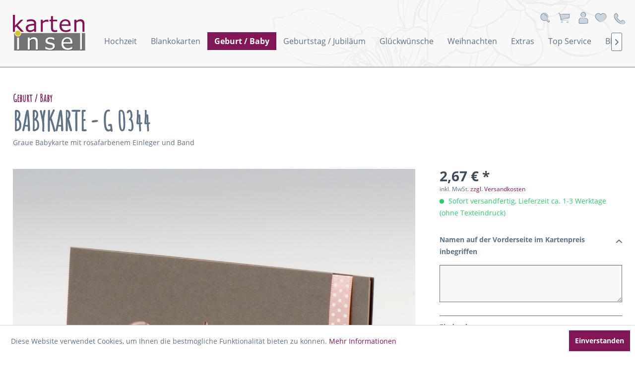

--- FILE ---
content_type: text/html; charset=UTF-8
request_url: https://www.karteninsel.com/geburt-baby/karten/5864/babykarte-g-0344?c=8
body_size: 13820
content:
<!DOCTYPE html>
<html class="no-js" lang="de" itemscope="itemscope" itemtype="http://schema.org/WebPage">
<head>
<meta charset="utf-8">
<meta name="author" content="" />
<meta name="robots" content="index,follow" />
<meta name="revisit-after" content="15 days" />
<meta name="keywords" content="Babykarte, grau, Band, Geburt, Querformat, rosa, Punkte" />
<meta name="description" content="Graue Babykarte mit rosafarbenem Einleger und Band" />
<meta property="og:type" content="product" />
<meta property="og:site_name" content="Karteninsel" />
<meta property="og:url" content="https://www.karteninsel.com/geburt-baby/karten/5864/babykarte-g-0344" />
<meta property="og:title" content="Babykarte - G 0344" />
<meta property="og:description" content="Diese graue Babykarte wird mit dem Namen Ihres Kindes in Laserung veredelt. Das Design der Karte wird durch ein Satinbändchen mit weißen Punkten,…" />
<meta property="og:image" content="https://www.karteninsel.com/media/image/c9/b8/0c/G034459c8cec2c6a78.jpg" />
<meta property="product:brand" content="Papier Fenzl" />
<meta property="product:price" content="2,67" />
<meta property="product:product_link" content="https://www.karteninsel.com/geburt-baby/karten/5864/babykarte-g-0344" />
<meta name="twitter:card" content="product" />
<meta name="twitter:site" content="Karteninsel" />
<meta name="twitter:title" content="Babykarte - G 0344" />
<meta name="twitter:description" content="Diese graue Babykarte wird mit dem Namen Ihres Kindes in Laserung veredelt. Das Design der Karte wird durch ein Satinbändchen mit weißen Punkten,…" />
<meta name="twitter:image" content="https://www.karteninsel.com/media/image/c9/b8/0c/G034459c8cec2c6a78.jpg" />
<meta itemprop="copyrightHolder" content="Karteninsel" />
<meta itemprop="copyrightYear" content="2014" />
<meta itemprop="isFamilyFriendly" content="True" />
<meta itemprop="image" content="https://www.karteninsel.com/media/vector/10/80/14/Logo_ki_neu_alphat0tc18fQDEW6t.svg" />
<meta name="viewport" content="width=device-width, initial-scale=1.0, user-scalable=no">
<meta name="mobile-web-app-capable" content="yes">
<meta name="apple-mobile-web-app-title" content="Karteninsel">
<meta name="apple-mobile-web-app-capable" content="yes">
<meta name="apple-mobile-web-app-status-bar-style" content="default">
<link rel="apple-touch-icon-precomposed" href="https://www.karteninsel.com/media/unknown/3c/aa/76/favicon-heart-karteninsel.ico">
<link rel="shortcut icon" href="https://www.karteninsel.com/media/unknown/3c/aa/76/favicon-heart-karteninsel.ico">
<meta name="msapplication-navbutton-color" content="#811757" />
<meta name="application-name" content="Karteninsel" />
<meta name="msapplication-starturl" content="https://www.karteninsel.com/" />
<meta name="msapplication-window" content="width=1024;height=768" />
<meta name="msapplication-TileImage" content="https://www.karteninsel.com/media/unknown/3c/aa/76/favicon-heart-karteninsel.ico">
<meta name="msapplication-TileColor" content="#811757">
<meta name="theme-color" content="#811757" />
<link rel="canonical" href="https://www.karteninsel.com/geburt-baby/karten/5864/babykarte-g-0344" />
<title itemprop="name">Babykarte - G 0344 | Geburt / Baby | Karteninsel</title>
<link href="/web/cache/1662457065_ee6713cd74a311098c41c265988db6ec.css" media="all" rel="stylesheet" type="text/css" />
<script type="text/javascript">
//<![CDATA[
(function() {
(function(i, s, o, g, r, a, m) {
i['GoogleAnalyticsObject'] = r;
i[r] = i[r] || function() {
(i[r].q = i[r].q || []).push(arguments)
}, i[r].l = 1 * new Date();
a = s.createElement(o),
m = s.getElementsByTagName(o)[0];
a.async = 1;
a.src = g;
m.parentNode.insertBefore(a, m)
})(window, document, 'script', '//www.google-analytics.com/analytics.js', 'ga');
ga('create', "UA-1290277-1", 'auto');
ga('set', 'anonymizeIp', true);
ga('send', 'pageview');
})();
//]]>
</script>
</head>
<body class="is--ctl-detail is--act-index" >
<div class="page-wrap">
<noscript class="noscript-main">
<div class="alert is--warning">
<div class="alert--icon">
<i class="icon--element icon--warning"></i>
</div>
<div class="alert--content">
Um Karteninsel in vollem Umfang nutzen zu k&ouml;nnen, empfehlen wir Ihnen Javascript in Ihrem Browser zu aktiveren.
</div>
</div>
</noscript>
<header class="header-main">
<div class="top-bar">
<div class="block-group">
<nav class="top-bar--navigation block" role="menubar">
<div class="navigation--entry entry--service has--drop-down" role="menuitem" aria-haspopup="true" data-drop-down-menu="true">
<i class="icon--service"></i>
<div class="service--list is--rounded" role="menu">
<div class="bigscreen">
<p class="tel--nr"><a href="tel:08572 968315">08572 968315</a> </p>
<p>Mo.–Do.: 08.00–17.00 Uhr<br>Fr.: 08.00–14.00 Uhr</p>
</div>
</div>
</div>
</nav>
</div>
</div>
<div class="container-fluid header--navigation">
<div class="container-fluid">
<div class="logo-main block-group" role="banner">
<div class="logo--shop block">
<a class="logo--link" href="https://www.karteninsel.com/" title="Karteninsel - zur Startseite wechseln">
<picture>
<source srcset="https://www.karteninsel.com/media/vector/10/80/14/Logo_ki_neu_alphat0tc18fQDEW6t.svg" media="(min-width: 78.75em)">
<source srcset="https://www.karteninsel.com/media/vector/10/80/14/Logo_ki_neu_alphat0tc18fQDEW6t.svg" media="(min-width: 64em)">
<source srcset="https://www.karteninsel.com/media/vector/10/80/14/Logo_ki_neu_alphat0tc18fQDEW6t.svg" media="(min-width: 48em)">
<img srcset="https://www.karteninsel.com/media/vector/10/80/14/Logo_ki_neu_alphat0tc18fQDEW6t.svg" alt="Karteninsel - zur Startseite wechseln" />
</picture>
</a>
</div>
</div>
<nav class="navigation-main">
<div data-menu-scroller="true" data-listSelector=".navigation--list.container" data-viewPortSelector=".navigation--list-wrapper">
<div class="navigation--list-wrapper">
<ul class="navigation--list container" role="menubar" itemscope="itemscope" itemtype="http://schema.org/SiteNavigationElement">
<li class="navigation--entry" role="menuitem"><a class="navigation--link" href="https://www.karteninsel.com/hochzeit/" title="Hochzeit" itemprop="url"><span itemprop="name">Hochzeit</span></a></li><li class="navigation--entry" role="menuitem"><a class="navigation--link" href="https://www.karteninsel.com/blankokarten/" title="Blankokarten" itemprop="url"><span itemprop="name">Blankokarten</span></a></li><li class="navigation--entry is--active" role="menuitem"><a class="navigation--link is--active" href="https://www.karteninsel.com/geburt-baby/" title="Geburt / Baby" itemprop="url"><span itemprop="name">Geburt / Baby</span></a></li><li class="navigation--entry" role="menuitem"><a class="navigation--link" href="https://www.karteninsel.com/geburtstag-jubilaeum/" title="Geburtstag / Jubiläum" itemprop="url"><span itemprop="name">Geburtstag / Jubiläum</span></a></li><li class="navigation--entry" role="menuitem"><a class="navigation--link" href="https://www.karteninsel.com/glueckwuensche/" title="Glückwünsche" itemprop="url"><span itemprop="name">Glückwünsche</span></a></li><li class="navigation--entry" role="menuitem"><a class="navigation--link" href="https://www.karteninsel.com/weihnachten/" title="Weihnachten" itemprop="url"><span itemprop="name">Weihnachten</span></a></li><li class="navigation--entry" role="menuitem"><a class="navigation--link" href="https://www.karteninsel.com/extras/" title="Extras" itemprop="url"><span itemprop="name">Extras</span></a></li><li class="navigation--entry" role="menuitem"><a class="navigation--link" href="https://www.karteninsel.com/top-service/" title="Top Service" itemprop="url"><span itemprop="name">Top Service</span></a></li><li class="navigation--entry" role="menuitem"><a class="navigation--link" href="https://www.karteninsel.com/blog/" title="Blog" itemprop="url"><span itemprop="name">Blog</span></a></li>            </ul>
</div>
</div>
</nav>
<nav class="shop--navigation block-group">
<ul class="navigation--list block-group right" role="menubar">
<li class="navigation--entry entry--menu-left" role="menuitem">
<a class="entry--link entry--trigger btn is--icon-left" href="#offcanvas--left" data-offcanvas="true" data-offCanvasSelector=".sidebar-main">
<i class="icon--menu"></i> Menü
</a>
</li>
<li class="navigation--entry entry--search" role="menuitem" data-search="true" aria-haspopup="true">
<form action="/search" method="get" class="main-search--form">
<input type="search" name="sSearch" class="main-search--field" autocomplete="off" autocapitalize="off" placeholder="Suchbegriff..." maxlength="30" />
<button type="submit" class="main-search--button">
<i class="icon--search"></i>
<span class="main-search--text">Suchen</span>
</button>
<div class="form--ajax-loader">&nbsp;</div>
</form>
<div class="main-search--results"></div>
<a class="btn entry--link entry--trigger" href="#show-hide--search" title="Suche anzeigen / schließen">
<i class="icon--search"></i>
<span class="search--display">Suchen</span>
</a>
</li>

    <li class="navigation--entry entry--cart" role="menuitem">
        <a class="btn is--icon-left cart--link" href="https://www.karteninsel.com/checkout/cart" title="Warenkorb">
            <span class="badge is--primary is--minimal cart--quantity is--hidden">0</span>
            <i class="icon--basket"></i>
        </a>
        <div class="ajax-loader">&nbsp;</div>
    </li>




    <li class="navigation--entry entry--account"
        role="menuitem"
        data-offcanvas="true"
        data-offCanvasSelector=".account--dropdown-navigation">
        
            <a href="https://www.karteninsel.com/account"
               title="Mein Konto"
               class="btn is--icon-left entry--link account--link">
                <i class="icon--account"></i>
            </a>
        
    </li>





    <li class="navigation--entry entry--notepad" role="menuitem">
        <a href="https://www.karteninsel.com/note" title="Merkzettel" class="btn">
            <i class="icon--heart"></i>
                    </a>
    </li>




<li class="navigation--entry entry--service">
<div class="top-bar">
<div class="block-group">
<nav class="top-bar--navigation block" role="menubar">
<div class="navigation--entry entry--service has--drop-down" role="menuitem" aria-haspopup="true" data-drop-down-menu="true">
<i class="icon--service"></i>
<div class="service--list is--rounded" role="menu">
<div class="bigscreen">
<p class="tel--nr"><a href="tel:08572 968315">08572 968315</a> </p>
<p>Mo.–Do.: 08.00–17.00 Uhr<br>Fr.: 08.00–14.00 Uhr</p>
</div>
</div>
</div>
</nav>
</div>
</div>
</li>
</ul>
</nav>
</div>
</div>
</header>
<section class="content-main container block-group">
<nav class="content--breadcrumb block">
</nav>
<nav class="product--navigation">
<a href="#" class="navigation--link link--prev">
<div class="link--prev-button">
<span class="link--prev-inner">Zurück</span>
</div>
<div class="image--wrapper">
<div class="image--container"></div>
</div>
</a>
<a href="#" class="navigation--link link--next">
<div class="link--next-button">
<span class="link--next-inner">Vor</span>
</div>
<div class="image--wrapper">
<div class="image--container"></div>
</div>
</a>
</nav>
<div class="content-main--inner">
<aside class="sidebar-main off-canvas">
<div class="navigation--smartphone">
<ul class="navigation--list ">
<li class="navigation--entry entry--close-off-canvas">
<a href="#close-categories-menu" title="Menü schließen" class="navigation--link">
Menü schließen <i class="icon--arrow-right"></i>
</a>
</li>
</ul>
<div class="mobile--switches">

    



    

</div>
</div>
<div class="sidebar--categories-wrapper" data-subcategory-nav="true" data-mainCategoryId="3" data-categoryId="8" data-fetchUrl="/widgets/listing/getCategory/categoryId/8">
<div class="categories--headline navigation--headline">
Kategorien
</div>
<div class="sidebar--categories-navigation">
<ul class="sidebar--navigation categories--navigation navigation--list is--drop-down is--level0 is--rounded" role="menu">
<li class="navigation--entry has--sub-children" role="menuitem">
<a class="navigation--link link--go-forward" href="https://www.karteninsel.com/hochzeit/" data-categoryId="4" data-fetchUrl="/widgets/listing/getCategory/categoryId/4" title="Hochzeit" >
Hochzeit
<span class="is--icon-right">
<i class="icon--arrow-right"></i>
</span>
</a>
</li>
<li class="navigation--entry" role="menuitem">
<a class="navigation--link" href="https://www.karteninsel.com/blankokarten/" data-categoryId="11" data-fetchUrl="/widgets/listing/getCategory/categoryId/11" title="Blankokarten" >
Blankokarten
</a>
</li>
<li class="navigation--entry is--active has--sub-categories has--sub-children" role="menuitem">
<a class="navigation--link is--active has--sub-categories link--go-forward" href="https://www.karteninsel.com/geburt-baby/" data-categoryId="8" data-fetchUrl="/widgets/listing/getCategory/categoryId/8" title="Geburt / Baby" >
Geburt / Baby
<span class="is--icon-right">
<i class="icon--arrow-right"></i>
</span>
</a>
<ul class="sidebar--navigation categories--navigation navigation--list is--level1 is--rounded" role="menu">
<li class="navigation--entry" role="menuitem">
<a class="navigation--link" href="https://www.karteninsel.com/geburt-baby/karten/" data-categoryId="61" data-fetchUrl="/widgets/listing/getCategory/categoryId/61" title="Karten" >
Karten
</a>
</li>
<li class="navigation--entry" role="menuitem">
<a class="navigation--link" href="https://www.karteninsel.com/geburt-baby/geschenkboxen-anhaenger/" data-categoryId="53" data-fetchUrl="/widgets/listing/getCategory/categoryId/53" title="Geschenkboxen / Anhänger" >
Geschenkboxen / Anhänger
</a>
</li>
</ul>
</li>
<li class="navigation--entry has--sub-children" role="menuitem">
<a class="navigation--link link--go-forward" href="https://www.karteninsel.com/geburtstag-jubilaeum/" data-categoryId="43" data-fetchUrl="/widgets/listing/getCategory/categoryId/43" title="Geburtstag / Jubiläum" >
Geburtstag / Jubiläum
<span class="is--icon-right">
<i class="icon--arrow-right"></i>
</span>
</a>
</li>
<li class="navigation--entry" role="menuitem">
<a class="navigation--link" href="https://www.karteninsel.com/glueckwuensche/" data-categoryId="10" data-fetchUrl="/widgets/listing/getCategory/categoryId/10" title="Glückwünsche" >
Glückwünsche
</a>
</li>
<li class="navigation--entry has--sub-children" role="menuitem">
<a class="navigation--link link--go-forward" href="https://www.karteninsel.com/weihnachten/" data-categoryId="60" data-fetchUrl="/widgets/listing/getCategory/categoryId/60" title="Weihnachten" >
Weihnachten
<span class="is--icon-right">
<i class="icon--arrow-right"></i>
</span>
</a>
</li>
<li class="navigation--entry has--sub-children" role="menuitem">
<a class="navigation--link link--go-forward" href="https://www.karteninsel.com/extras/" data-categoryId="80" data-fetchUrl="/widgets/listing/getCategory/categoryId/80" title="Extras" >
Extras
<span class="is--icon-right">
<i class="icon--arrow-right"></i>
</span>
</a>
</li>
<li class="navigation--entry" role="menuitem">
<a class="navigation--link" href="https://www.karteninsel.com/top-service/" data-categoryId="46" data-fetchUrl="/widgets/listing/getCategory/categoryId/46" title="Top Service" >
Top Service
</a>
</li>
<li class="navigation--entry" role="menuitem">
<a class="navigation--link" href="https://www.karteninsel.com/blog/" data-categoryId="55" data-fetchUrl="/widgets/listing/getCategory/categoryId/55" title="Blog" >
Blog
</a>
</li>
</ul>
</div>
<div class="shop-sites--container is--rounded">
<div class="shop-sites--headline navigation--headline">
Informationen
</div>
<ul class="shop-sites--navigation sidebar--navigation navigation--list is--drop-down is--level0" role="menu">
<li class="navigation--entry" role="menuitem">
<a class="navigation--link" href="https://www.karteninsel.com/registerFC/index/sValidation/H" title="Händler-Login" data-categoryId="21" data-fetchUrl="/widgets/listing/getCustomPage/pageId/21" >
Händler-Login
</a>
</li>
<li class="navigation--entry" role="menuitem">
<a class="navigation--link" href="https://www.karteninsel.com/kontaktformular" title="Kontakt" data-categoryId="1" data-fetchUrl="/widgets/listing/getCustomPage/pageId/1" target="_self">
Kontakt
</a>
</li>
<li class="navigation--entry" role="menuitem">
<a class="navigation--link" href="https://www.karteninsel.com/versand-und-zahlungsbedingungen" title="Versand und Zahlungsbedingungen" data-categoryId="6" data-fetchUrl="/widgets/listing/getCustomPage/pageId/6" >
Versand und Zahlungsbedingungen
</a>
</li>
<li class="navigation--entry" role="menuitem">
<a class="navigation--link" href="https://www.karteninsel.com/widerrufsbelehrung" title="Widerrufsbelehrung" data-categoryId="8" data-fetchUrl="/widgets/listing/getCustomPage/pageId/8" >
Widerrufsbelehrung
</a>
</li>
<li class="navigation--entry" role="menuitem">
<a class="navigation--link" href="https://www.karteninsel.com/datenschutz" title="Datenschutz" data-categoryId="7" data-fetchUrl="/widgets/listing/getCustomPage/pageId/7" >
Datenschutz
</a>
</li>
<li class="navigation--entry" role="menuitem">
<a class="navigation--link" href="https://www.karteninsel.com/agb" title="AGB" data-categoryId="4" data-fetchUrl="/widgets/listing/getCustomPage/pageId/4" >
AGB
</a>
</li>
<li class="navigation--entry" role="menuitem">
<a class="navigation--link" href="https://www.karteninsel.com/impressum" title="Impressum" data-categoryId="3" data-fetchUrl="/widgets/listing/getCustomPage/pageId/3" >
Impressum
</a>
</li>
</ul>
</div>
</div>
</aside>
<div class="content--wrapper">
<div class="content product--details" itemscope itemtype="http://schema.org/Product" data-product-navigation="/widgets/listing/productNavigation" data-category-id="8" data-main-ordernumber="A931" data-ajax-wishlist="true" data-compare-ajax="true" data-ajax-variants-container="true">
<header class="product--header">
<div class="product--info">
<nav class="product--navigation">
<a href="#" class="navigation--link link--prev">
<div class="link--prev-button">
<span class="link--prev-inner">Zurück</span>
</div>
<div class="image--wrapper">
<div class="image--container"></div>
</div>
</a>
<a href="#" class="navigation--link link--next">
<div class="link--next-button">
<span class="link--next-inner">Vor</span>
</div>
<div class="image--wrapper">
<div class="image--container"></div>
</div>
</a>
</nav>
<nav class="content--breadcrumb block">
<ul class="breadcrumb--list" role="menu" itemscope itemtype="http://schema.org/BreadcrumbList">
<li class="breadcrumb--entry is--active" itemprop="itemListElement" itemscope itemtype="http://schema.org/ListItem">
<a class="breadcrumb--link" href="https://www.karteninsel.com/geburt-baby/" title="Geburt / Baby" itemprop="item">
<link itemprop="url" href="https://www.karteninsel.com/geburt-baby/" />
<span class="breadcrumb--title" itemprop="name">Geburt / Baby</span>
</a>
<meta itemprop="position" content="0" />
</li>
</ul>
</nav>
<h1 class="product--title" itemprop="name">
Babykarte - G 0344
</h1>
<div class="cus-shortdesc">
Graue Babykarte mit rosafarbenem Einleger und Band
</div>
<div class="product--rating-container">
<a href="#product--publish-comment" class="product--rating-link" rel="nofollow" title="Bewertung abgeben">
<span class="product--rating">
</span>
</a>
</div>
</div>
</header>
<div class="product--detail-upper block-group">
<div class="product--image-container image-slider product--image-zoom" data-image-slider="true" data-image-gallery="true" data-maxZoom="0" data-thumbnails=".image--thumbnails" >
<div class="image-slider--container no--thumbnails">
<div class="image-slider--slide">
<div class="image--box image-slider--item">
<span class="image--element" data-img-large="https://www.karteninsel.com/media/image/72/73/cf/G034459c8cec2c6a78_1280x1280.jpg" data-img-small="https://www.karteninsel.com/media/image/67/4b/40/G034459c8cec2c6a78_200x200.jpg" data-img-original="https://www.karteninsel.com/media/image/c9/b8/0c/G034459c8cec2c6a78.jpg" data-alt="Babykarte - G 0344">
<span class="image--media">
<img srcset="https://www.karteninsel.com/media/image/72/73/cf/G034459c8cec2c6a78_1280x1280.jpg, https://www.karteninsel.com/media/image/d2/f6/2d/G034459c8cec2c6a78_1280x1280@2x.jpg 2x" src="https://www.karteninsel.com/media/image/72/73/cf/G034459c8cec2c6a78_1280x1280.jpg" alt="Babykarte - G 0344" itemprop="image" />
</span>
</span>
</div>
</div>
</div>
<div class="product-description-top">
<div class="tab-menu--product">
<div class="tab--navigation">
<a href="#" class="tab--link" title="Beschreibung" data-tabName="description">Beschreibung</a>
<a href="#" class="tab--link" title="Bewertungen" data-tabName="rating">
Bewertungen
<span class="product--rating-count">0</span>
</a>
</div>
<div class="tab--container-list">
<div class="tab--container">
<div class="tab--header">
<a href="#" class="tab--title" title="Beschreibung">Beschreibung</a>
</div>
<div class="tab--preview">
Diese graue Babykarte wird mit dem Namen Ihres Kindes in Laserung veredelt. Das Design der...<a href="#" class="tab--link" title=" mehr"> mehr</a>
</div>
<div class="tab--content">
<div class="buttons--off-canvas">
<a href="#" title="Menü schließen" class="close--off-canvas">
<i class="icon--arrow-left"></i>
Menü schließen
</a>
</div>
<div class="content--description">
<div class="content--title">
Produktinformationen "Babykarte - G 0344"
</div>
<div class="product--description" itemprop="description">
<p> Diese graue Babykarte wird mit dem Namen Ihres Kindes in Laserung veredelt. Das Design der Karte wird durch ein Satinbändchen mit weißen Punkten, dass auf der Innenseite der Karte mit einem Klebepunkt befestigt wird, vervollständigt. Der rosafarbene Einleger bietet Platz für Ihren individuellen Texteindruck.</p>
<p>Format geschlossen: 16,5 x 11 cm </p>
<p>Kuvert: rosa </p>
<p>Im Lieferumfang sind enthalten: Außenkarte, Klebepunkt, Einleger rosa und Kuvert rosa</p>
</div>
<div class="content--title">
Weiterführende Links zu "Babykarte - G 0344"
</div>
<ul class="content--list list--unstyled">
<li class="list--entry">
<a href="https://www.karteninsel.com/anfrage-formular?sInquiry=detail&sOrdernumber=A931" rel="nofollow" class="content--link link--contact" title="Fragen zum Artikel?">
<i class="icon--arrow-right"></i> Fragen zum Artikel?
</a>
</li>
<li class="list--entry">
<a href="https://www.karteninsel.com/papier-fenzl/" target="_parent" class="content--link link--supplier" title="Weitere Artikel von Papier Fenzl">
<i class="icon--arrow-right"></i> Weitere Artikel von Papier Fenzl
</a>
</li>
</ul>
</div>
</div>
</div>
<div class="tab--container">
<div class="tab--header">
<a href="#" class="tab--title" title="Bewertungen">Bewertungen</a>
<span class="product--rating-count">0</span>
</div>
<div class="tab--preview">
Bewertungen lesen, schreiben und diskutieren...<a href="#" class="tab--link" title=" mehr"> mehr</a>
</div>
<div id="tab--product-comment" class="tab--content">
<div class="buttons--off-canvas">
<a href="#" title="Menü schließen" class="close--off-canvas">
<i class="icon--arrow-left"></i>
Menü schließen
</a>
</div>
<div class="content--product-reviews" id="detail--product-reviews">
<div class="content--title">
Kundenbewertungen für "Babykarte - G 0344"
</div>
<div class="review--form-container">
<div id="product--publish-comment" class="content--title">
Bewertung schreiben
</div>
<div class="alert is--warning is--rounded">
<div class="alert--icon">
<i class="icon--element icon--warning"></i>
</div>
<div class="alert--content">
Bewertungen werden nach Überprüfung freigeschaltet.
</div>
</div>
<form method="post" action="https://www.karteninsel.com/geburt-baby/karten/5864/babykarte-g-0344?action=rating&amp;c=8#detail--product-reviews" class="content--form review--form">
<input name="sVoteName" type="text" value="" class="review--field" placeholder="Ihr Name" />
<input name="sVoteMail" type="email" value="" class="review--field" placeholder="Ihre E-Mail-Adresse*" required="required" aria-required="true" />
<input name="sVoteSummary" type="text" value="" id="sVoteSummary" class="review--field" placeholder="Zusammenfassung*" required="required" aria-required="true" />
<div class="field--select review--field select-field">
<select name="sVoteStars">
<option value="10">10 sehr gut</option>
<option value="9">9</option>
<option value="8">8</option>
<option value="7">7</option>
<option value="6">6</option>
<option value="5">5</option>
<option value="4">4</option>
<option value="3">3</option>
<option value="2">2</option>
<option value="1">1 sehr schlecht</option>
</select>
</div>
<textarea name="sVoteComment" placeholder="Ihre Meinung" cols="3" rows="2" class="review--field"></textarea>
<div class="panel--body is--wide">
<div class="captcha--placeholder" data-captcha="true" data-src="/widgets/Captcha/getCaptchaByName/captchaName/default" data-errorMessage="Bitte füllen Sie das Captcha-Feld korrekt aus." data-hasError="true">
</div>
<input type="hidden" name="captchaName" value="default" />
</div>
<p class="review--notice">
Die mit einem * markierten Felder sind Pflichtfelder.
</p>
<p class="privacy-information">
Ich habe die <a title="Datenschutzbestimmungen" href="https://www.karteninsel.com/datenschutz" target="_blank">Datenschutzbestimmungen</a> zur Kenntnis genommen.
</p>
<div class="review--actions">
<button type="submit" class="btn is--primary" name="Submit">
Speichern
</button>
</div>
</form>
</div>
</div>
</div>
</div>
</div>
</div>
</div>
</div>
<div class="product--buybox block">
<meta itemprop="brand" content="Papier Fenzl"/>
<meta itemprop="releaseDate" content="2016-02-04"/>
<div itemprop="offers" itemscope itemtype="http://schema.org/Offer" class="buybox--inner">
<meta itemprop="priceCurrency" content="EUR"/>
<div class="product--price price--default">
<span class="price--content content--default">
<meta itemprop="price" content="2.67">
2,67&nbsp;&euro; *
</span>
</div>
<p class="product--tax" data-content="" data-modalbox="true" data-targetSelector="a" data-mode="ajax">
inkl. MwSt. <a title="Versandkosten" href="https://www.karteninsel.com/versand-und-zahlungsbedingungen" style="text-decoration:underline">zzgl. Versandkosten</a>
</p>
<div class="product--delivery">
<link itemprop="availability" href="http://schema.org/InStock" />
<p class="delivery--information">
<span class="delivery--text delivery--text-available">
<i class="delivery--status-icon delivery--status-available"></i>
Sofort versandfertig, Lieferzeit ca. 1-3 Werktage (ohne Texteindruck)
</span>
</p>
</div>
<div class="custom-products--data-wrapper panel has--border">
<form class="custom-products--form" data-custom-url="https://www.karteninsel.com/widgets/SwagCustomProducts/saveConfiguration" data-swag-custom-products-option-manager="true" data-templateId="6" data-overview-url="https://www.karteninsel.com/widgets/SwagCustomProducts/overviewCalculation" data-get-configuration-url="https://www.karteninsel.com/widgets/SwagCustomProducts/getConfiguration" data-overview-articleid="5864" data-overview-number="A931" data-overview-format="0,00&nbsp;&euro;" data-star-snippet="*" enctype="multipart/form-data" >
<div class="custom-products--container panel--body is--wide">
<div class="custom-products--options">
<input type="hidden" name="template-id" value="6">
<div class="custom-products--option is--first is--active">
<label for="custom-products-option-0" class="custom-products--label" data-custom-products-collapse-panel="true" data-label="Namen auf der Vorderseite im Kartenpreis inbegriffen">
Namen auf der Vorderseite im Kartenpreis inbegriffen
<a href="#" class="custom-products--toggle-btn">
<i class="icon--arrow-down" data-expanded="icon--arrow-up" data-collapsed="icon--arrow-down"></i>
</a>
</label>
<div class="custom-product--option-wrapper custom-products--textarea">
<textarea class="wizard--input" id="custom-products-option-0" name="custom-option-id--50" data-field="true" data-custom-products-autosize-textarea="true">
</textarea>
</div>
</div>
<div class="custom-products--option is--active" data-swag-custom-products-required="true" data-number="eindruck__5">
<label for="custom-products-option-1" class="custom-products--label" data-custom-products-collapse-panel="true" data-label="Eindruck">
Eindruck
<a href="#" class="custom-products--toggle-btn">
<i class="icon--arrow-down" data-expanded="icon--arrow-up" data-collapsed="icon--arrow-down"></i>
</a>
</label>
<div class="custom-product--option-wrapper custom-products--select">
<label class="custom-products--radio-label" for="custom-products-option-1">
</label>
<div class="select-field">
<select id="custom-products-option-1" data-class="wizard--input" data-validate="true" data-validate-message="Bitte selektieren Sie einen Eintrag" data-field="true" name="custom-option-id--41[]">
<option disabled="disabled" value="">
Bitte wählen...
</option>
<option value="39" selected="selected">
ohne Texteindruck
</option>
<option data-number="te1__5" value="38">
Profi Gestaltung- & Druckservice
(+ 49,99&nbsp;&euro;&nbsp;*)
</option>
</select>
</div>
</div>
</div>
<div class="custom-products--option is--active" data-number="texteindruck__5">
<label for="custom-products-option-2" class="custom-products--label" data-custom-products-collapse-panel="true" data-label="Textfeld">
Textfeld
<a href="#" class="custom-products--toggle-btn">
<i class="icon--arrow-down" data-expanded="icon--arrow-up" data-collapsed="icon--arrow-down"></i>
</a>
</label>
<p>Hinterlegen Sie hier den Wunschtext für Ihre Karten. Unser professionelles Team wird Ihnen den Eindruck nach Ihren Wünschen gestalten oder gegebenenfalls gern Anregungen für diesen geben. Haben Sie Ihren Text schon in einer Word-Datei verfasst können Sie uns diesen gern, mit Angabe der Bestellnummer, nach dem Bestellvorgang per E-Mail an folgende Adresse (info@karteninsel.de) zukommen lassen. In jedem Fall bekommen Sie einen Korrekturabzug per Mail zugesandt. Die Karten werden erst nach Ihrer ausdrücklichen Freigabe gedruckt.&nbsp;</p><p>&nbsp;</p>
<div class="custom-product--option-wrapper custom-products--textarea">
<textarea class="wizard--input" id="custom-products-option-2" name="custom-option-id--40" data-field="true" data-custom-products-autosize-textarea="true">
</textarea>
</div>
</div>
<div class="custom-products--option is--active" data-number="fotoupload__5">
<label for="custom-products-option-3" class="custom-products--label" data-custom-products-collapse-panel="true" data-label="Foto Upload">
Foto Upload
<a href="#" class="custom-products--toggle-btn">
<i class="icon--arrow-down" data-expanded="icon--arrow-up" data-collapsed="icon--arrow-down"></i>
</a>
</label>
<div class="custom-product--option-wrapper custom-products--imageupload">
<div class="alert is--error is--rounded is--hidden">
<div class="alert--content">
Beim Hochladen der Datei(en) ist ein schwerwiegender Fehler aufgetreten
</div>
</div>
<div class="custom-products--upload-wrapper" data-swag-custom-products-upload="true" data-uploadURL="https://www.karteninsel.com/widgets/SwagCustomProducts/upload" data-templateId="6" data-maxFiles="1" data-maxFileSize="3145728" data-mode="image" data-optionId="44" data-allowedMimeTypes="[&quot;image\/png&quot;,&quot;image\/jpg&quot;,&quot;image\/jpeg&quot;,&quot;image\/tiff&quot;,&quot;image\/svg+xml&quot;,&quot;image\/gif&quot;,&quot;text\/plain&quot;,&quot;application\/illustrator&quot;,&quot;application\/postscript&quot;,&quot;application\/pdf&quot;]" >
<input type="file" name="custom-option-id--44[]" class="upload--field" id="custom-products-option-3" data-field="true" />
<label for="custom-products-option-3" class="custom-products--upload-label">
Datei(en) per Drag'n'Drop hier ablegen
<strong class="upload--divider">oder</strong>
<span class="btn btn-secondary upload-btn--select">Datei(en) auswählen</span>
</label>
<div class="custom-products--uploading-information uploading--panel">
<div class="information--loading-indicator">
</div>
<p class="uploading--text">Datei(en) werden hochgeladen.</p>
</div>
<div class="custom-products--uploading-failure uploading--panel">
<i class="icon--cross uploading--icon"></i>
<p class="uploading--text too-much-files">Sie probieren zu viele Dateien hochzuladen.</p>
<p class="uploading--text max-file-size">Sie probieren eine zu große Datei hochzuladen, die maximale Größe beträgt 3.00 MB</p>
<p class="uploading--text duplicate-name">Dateinamen dürfen nicht doppelt verwendet werden</p>
<p class="uploading--text not-allowed-mime-type">Die Datei hat einen nicht erlaubten MIME-Typ</p>
</div>
<div class="custom-products--uploading-success uploading--panel">
<i class="icon--check uploading--icon"></i>
<p class="uploading--text">Ihre Dateien wurden erfolgreich hinzugefügt</p>
</div>
</div>
<span class="uploading--is-required">(maximal <strong>1</strong> Datei(en) je <strong>3.00 MB</strong> sind erlaubt)</span>
<div class="custom-products--upload-list"></div>
<button class="btn btn-primary upload-btn--send-request">
Datei(en) hochladen <div class="js--loading"></div>
</button>
</div>
</div>
<div class="custom-products--option is--active" data-swag-custom-products-required="true" data-number="individuelleanrede__5">
<label for="custom-products-option-4" class="custom-products--label" data-custom-products-collapse-panel="true" data-label="Individuelle Anrede">
Individuelle Anrede
<a href="#" class="custom-products--toggle-btn">
<i class="icon--arrow-down" data-expanded="icon--arrow-up" data-collapsed="icon--arrow-down"></i>
</a>
</label>
<div class="custom-product--option-wrapper custom-products--select">
<label class="custom-products--radio-label" for="custom-products-option-4">
</label>
<div class="select-field">
<select id="custom-products-option-4" data-class="wizard--input" data-validate="true" data-validate-message="Bitte selektieren Sie einen Eintrag" data-field="true" name="custom-option-id--47[]">
<option disabled="disabled" value="">
Bitte wählen...
</option>
<option data-number="nein__5" value="45" selected="selected">
Nein
</option>
<option data-number="ja__5" value="44">
Ja
(+ 0,40&nbsp;&euro; / Stück *)
</option>
</select>
</div>
</div>
</div>
<div class="custom-products--option is--active" data-number="nameneingabe__5">
<label for="custom-products-option-5" class="custom-products--label" data-custom-products-collapse-panel="true" data-label="Namen">
Namen
<a href="#" class="custom-products--toggle-btn">
<i class="icon--arrow-down" data-expanded="icon--arrow-up" data-collapsed="icon--arrow-down"></i>
</a>
</label>
<div class="custom-product--option-wrapper custom-products--textarea">
<textarea class="wizard--input" id="custom-products-option-5" name="custom-option-id--48" data-field="true" data-custom-products-autosize-textarea="true">
</textarea>
</div>
</div>
<div class="custom-products--option is--active" data-number="namenupload__5">
<label for="custom-products-option-6" class="custom-products--label" data-custom-products-collapse-panel="true" data-label="Namen als Excel-Liste hochladen">
Namen als Excel-Liste hochladen
<a href="#" class="custom-products--toggle-btn">
<i class="icon--arrow-down" data-expanded="icon--arrow-up" data-collapsed="icon--arrow-down"></i>
</a>
</label>
<div class="custom-product--option-wrapper custom-products--fileupload">
<div class="alert is--error is--rounded is--hidden">
<div class="alert--content">
Beim Hochladen der Datei(en) ist ein schwerwiegender Fehler aufgetreten
</div>
</div>
<div class="custom-products--upload-wrapper" data-swag-custom-products-upload="true" data-uploadURL="https://www.karteninsel.com/widgets/SwagCustomProducts/upload" data-templateId="6" data-maxFiles="1" data-maxFileSize="3145728" data-optionId="49" >
<input type="file" name="custom-option-id--49[]" class="upload--field" id="custom-products-option-6" data-field="true" />
<label for="custom-products-option-6" class="custom-products--upload-label">
Datei(en) per Drag'n'Drop hier ablegen
<strong class="upload--divider">oder</strong>
<span class="btn btn-secondary upload-btn--select">Datei(en) auswählen</span>
</label>
<div class="custom-products--uploading-information uploading--panel">
<div class="information--loading-indicator">
</div>
<p class="uploading--text">Datei(en) werden hochgeladen.</p>
</div>
<div class="custom-products--uploading-failure uploading--panel">
<i class="icon--cross uploading--icon"></i>
<p class="uploading--text too-much-files">Sie probieren zu viele Dateien hochzuladen.</p>
<p class="uploading--text max-file-size">Sie probieren eine zu große Datei hochzuladen, die maximale Größe beträgt 3.00 MB</p>
<p class="uploading--text duplicate-name">Dateinamen dürfen nicht doppelt verwendet werden</p>
</div>
<div class="custom-products--uploading-success uploading--panel">
<i class="icon--check uploading--icon"></i>
<p class="uploading--text">Ihre Dateien wurden erfolgreich hinzugefügt</p>
</div>
</div>
<span class="uploading--is-required">(maximal <strong>1</strong> Datei(en) je <strong>3.00 MB</strong> sind erlaubt)</span>
<div class="custom-products--upload-list"></div>
<button class="btn btn-primary upload-btn--send-request">
Datei(en) hochladen <div class="js--loading"></div>
</button>
</div>
</div>
</div>
</div>
</form>
</div>
<div class="custom-products--global-calculation-overview">
</div>
<div class="custom-products--global-error-overview">
</div>
<script id="overview-template" type="text/x-handlebars-template">
<div class="panel has--border custom-products--surcharges">
<div class="panel--title is--underline">Stückpreise</div>
<div class="panel--body">
<ul class="custom-products--overview-list custom-products--list-surcharges">
<li class="custom-products--overview-base">
&nbsp;&nbsp;Grundpreis
<span class="custom-products--overview-price">{{formatPrice basePrice}}</span>
</li>
{{#surcharges}}
<li>
{{#if hasParent}}
&emsp;
{{/if}}
<span class="custom-products--overview-name">{{name}}</span>
<span class="custom-products--overview-price">{{formatPrice price}}</span>
</li>
{{/surcharges}}
<li class="custom-products--overview-total">
Gesamt / Stück                                    <span class="custom-products--overview-price">{{formatPrice totalUnitPrice}}</span>
</li>
</ul>
</div>
{{#if hasOnceSurcharges}}
<div class="panel--title is--underline">Einmalpreise</div>
<div class="panel--body">
<ul class="custom-products--overview-list custom-products--list-once">
{{#onceprices}}
<li>
{{#if hasParent}}
&emsp;
{{/if}}
<span class="custom-products--overview-name">{{name}}</span>
<span class="custom-products--overview-price">{{formatPrice price}}</span>
</li>
{{/onceprices}}
<li class="custom-products--overview-total custom-products--overview-once">
Gesamt / einmalig
<span class="custom-products--overview-price">{{formatPrice totalPriceOnce}}</span>
</li>
</ul>
</div>
{{/if}}
<div class="panel--title is--underline">Gesamt</div>
<div class="panel--body">
<ul class="custom-products--overview-list custom-products--list-once">
<li class="custom-products--overview-total custom-products--overview-once">
Gesamtpreis
<span class="custom-products--overview-price">{{formatPrice total}}</span>
</li>
</ul>
</div>
</div>
</script>
<div class="product--configurator">
</div>
<form name="sAddToBasket" method="post" action="https://www.karteninsel.com/checkout/addArticle" class="buybox--form" data-add-article="true" data-eventName="submit">
<input type="hidden" name="sActionIdentifier" value=""/>
<input type="hidden" name="sAddAccessories" id="sAddAccessories" value=""/>
<input type="hidden" name="sAdd" value="A931"/>
<div class="buybox--button-container block-group">
<div class="buybox--quantity block">
<div class="buybox--quantityNum" data-purchasesteps="1" data-maxpurchase="10000" data-minpurchase="25">
<a href="javascript:void(0)" class="plus"><i class="icon--plus"></i></a>
<input id="sQuantity" class="quantityNum--input" name="sQuantity" type="text" value="25">
<a href="javascript:void(0)" class="minus"><i class="icon--minus"></i></a>
</div>
</div>
<button class="buybox--button block btn is--primary is--icon-right is--center is--large" name="In den Warenkorb">
<span class="buy-btn--cart-add">In den</span> <span class="buy-btn--cart-text">Warenkorb</span> <i class="icon--arrow-right"></i>
</button>
<div class="paypal-unified-ec--outer-button-container">
<div class="paypal-unified-ec--button-container right" data-paypalUnifiedEcButton="true" data-clientId="AXpAcJPqDqx2g_A6pCVU1CFIJIZUAbdT5HhIOQUVmRW1wkKj4_NFO4yc_CAKa0SLLCl6UfYHu3vnZemx" data-currency="EUR" data-paypalIntent="CAPTURE" data-createOrderUrl="https://www.karteninsel.com/widgets/PaypalUnifiedV2ExpressCheckout/createOrder" data-onApproveUrl="https://www.karteninsel.com/widgets/PaypalUnifiedV2ExpressCheckout/onApprove" data-confirmUrl="https://www.karteninsel.com/Checkout/confirm" data-color="gold" data-shape="rect" data-size="medium" data-locale="de_DE" data-productNumber="A931" data-buyProductDirectly="true" data-riskManagementMatchedProducts='' data-esdProducts='' data-communicationErrorMessage="Während der Kommunikation mit dem Zahlungsanbieter ist ein Fehler aufgetreten, bitte versuchen Sie es später erneut." data-communicationErrorTitle="Es ist ein Fehler aufgetreten" >
</div>
</div>
</div>
</form>
<form name="sMusterAddToBasket" method="post" action="https://www.karteninsel.com/checkout/addArticle" class="buybox--form" data-add-muster-article="true" data-eventName="submit" >
<input type="hidden" name="sAdd" value="A931">
<input type="hidden" name="sMuster" value="1">
<div class="buybox--button-container block-group">
<button id="SwpSampleOrderButton" class="buybox--button block btn is--icon-right is--center is--large" name="Musterbestellung">
Musterbestellung <span style="vertical-align : super; font-size:0.6em;">1</span>
<i class="icon--arrow-right"></i>
</button>
<div class="spwsampleorderlink">
<a href="https://www.karteninsel.com/swpsampleorder">
Informationen zu Musterpreisen
</a>
</div>
</div>
</form>
<p><small><span style="vertical-align : super">1</span> Bitte beachten Sie, dass Muster nicht personalisiert werden können.</small></p>
<nav class="product--actions">
<form action="https://www.karteninsel.com/note/add/ordernumber/A931" method="post" class="action--form">
<button type="submit" class="action--link link--notepad" title="Auf den Merkzettel" data-ajaxUrl="https://www.karteninsel.com/note/ajaxAdd/ordernumber/A931" data-text="Gemerkt">
<i class="icon--heart"></i> <span class="action--text">Merken</span>
</button>
</form>
<a href="#content--product-reviews" data-show-tab="true" class="action--link link--publish-comment" rel="nofollow" title="Bewertung abgeben">
<i class="icon--star"></i> Bewerten
</a>
</nav>
</div>
<ul class="product--base-info list--unstyled">
<li class="base-info--entry entry--sku">
<strong class="entry--label">
Artikel-Nr.:
</strong>
<meta itemprop="productID" content="5875"/>
<span class="entry--content" itemprop="sku">
A931
</span>
</li>
<li class="base-info--entry entry-attribute">
<strong class="entry--label">
Einleger:
</strong>
<span class="entry--content">
ja
</span>
</li>
<li class="base-info--entry entry-attribute">
<strong class="entry--label">
Kuvert:
</strong>
<span class="entry--content">
ja
</span>
</li>
<li class="base-info--entry entry-attribute">
<strong class="entry--label">
Besonderheit
</strong>
<span class="entry--content">
Anhänger/Banderole/Band/Schleife, Laserkarte
</span>
</li>
<li class="base-info--entry entry-attribute">
<strong class="entry--label">
Farbe
</strong>
<span class="entry--content">
braun, rosa/rosé
</span>
</li>
<li class="base-info--entry entry-attribute">
<strong class="entry--label">
Format
</strong>
<span class="entry--content">
16,5 x 11 cm
</span>
</li>
<li class="base-info--entry entry-attribute">
<strong class="entry--label">
Kartenart
</strong>
<span class="entry--content">
Baby / Geburt
</span>
</li>
<li class="quantityNum-info--entry base-info--entry entry--purchasesteps">
<strong class="entry--label">Staffelung:</strong>
<span class="entry--content quantityNum--purchasesteps">1</span>
</li>
<li class="quantityNum-info--entry base-info--entry entry--min-purchase">
<strong class="entry--label">Mindestabnahme:</strong>
<span class="entry--content quantityNum--min-purchase">25</span>
</li>
<li class="quantityNum-info--entry base-info--entry entry--max-purchase">
<strong class="entry--label">Maximalabnahme:</strong>
<span class="entry--content quantityNum--max-purchase">10000</span>
</li>
</ul>
</div>
</div>
<div class="tab-menu--cross-selling">
<div class="tab--navigation">
<a href="#content--similar-products" title="Ähnliche Artikel" class="tab--link">Ähnliche Artikel</a>
<a href="#content--also-bought" title="Kunden kauften auch" class="tab--link">Kunden kauften auch</a>
<a href="#content--customer-viewed" title="Kunden haben sich ebenfalls angesehen" class="tab--link">Kunden haben sich ebenfalls angesehen</a>
</div>
<div class="tab--container-list">
<div class="tab--container" data-tab-id="similar">
<div class="tab--header">
<a href="#" class="tab--title" title="Ähnliche Artikel">Ähnliche Artikel</a>
</div>
<div class="tab--content content--similar">
<div class="similar--content">
<div class="product-slider " data-initOnEvent="onShowContent-similar" data-product-slider="true">
<div class="product-slider--container">
<div class="product-slider--item">
<div class="product--box box--slider" data-page-index="" data-ordernumber="A936" data-category-id="8">
<div class="box--content is--rounded">
<div class="product--info">
<a href="https://www.karteninsel.com/geburt-baby/karten/5859/babykarte-g-0328" title="Babykarte - G 0328" class="product--image" >
<span class="image--element">
<span class="image--media">
<img class="lazy" data-ies-lazy-loading="true" data-effect="show" src="[data-uri]" data-src="https://www.karteninsel.com/media/image/34/b1/2e/FG0328_pic15b62d44d4fdda.jpg" data-srcset="https://www.karteninsel.com/media/image/c5/dd/b4/FG0328_pic15b62d44d4fdda_140x140.jpg, https://www.karteninsel.com/media/image/01/d9/72/FG0328_pic15b62d44d4fdda_140x140@2x.jpg 2x" alt="Schlichte quadratische Babykarte mit geprägten Händen" title="Schlichte quadratische Babykarte mit geprägten Händen" />
</span>
</span>
</a>
<div class="product-box--title">
<div class="prop-icons">
<a href="#" class="tooltip" title="Zickzack, Falz nach oben zu öffnen"><span class="icon-env icon-env-133"></span></a>
<a href="#" class="tooltip" title="Kuvert im Preis enthalten"><span class="icon-mail"></span></a>
</div>
<div class="product--title-wrapper">
<a href="https://www.karteninsel.com/geburt-baby/karten/5859/babykarte-g-0328" class="product--title" title="Babykarte - G 0328">
Babykarte - G 0328
</a>
<div class="product--price-info">
<div class="product--price">
<span class="price--default is--nowrap">
1,24&nbsp;&euro;
*
</span>
</div>
</div>
<span class="notediv" data-ajax-wishlist="true">
<form action="https://www.karteninsel.com/note/add/ordernumber/A936" method="post">
<button type="submit" title="Auf den Merkzettel" class="product--action action--note" data-ajaxUrl="https://www.karteninsel.com/note/ajaxAdd/ordernumber/A936" data-text="">
<i class="icon--heart"></i> <span class="action--text">Merken</span>
</button>
</form>
</span>
</div>
</div>
</div>
</div>
</div>
</div>
<div class="product-slider--item">
<div class="product--box box--slider" data-page-index="" data-ordernumber="A885" data-category-id="8">
<div class="box--content is--rounded">
<div class="product--info">
<a href="https://www.karteninsel.com/geburt-baby/karten/5860/babykarte-g-0336/e" title="Babykarte - G 0336/E" class="product--image" >
<span class="image--element">
<span class="image--media">
<img class="lazy" data-ies-lazy-loading="true" data-effect="show" src="[data-uri]" data-src="https://www.karteninsel.com/media/image/01/19/b7/G03365a5e0a71979b1.jpg" data-srcset="https://www.karteninsel.com/media/image/a8/2e/82/G03365a5e0a71979b1_140x140.jpg, https://www.karteninsel.com/media/image/58/b1/7d/G03365a5e0a71979b1_140x140@2x.jpg 2x" alt="Mintgrüne Babykarte mit individueller Silberfolienprägung und grünem Band, Einleger und Kuvert weiß." title="Mintgrüne Babykarte mit individueller Silberfolienprägung und grünem Band, Einleger und Kuvert weiß." />
</span>
</span>
</a>
<div class="product-box--title">
<div class="prop-icons">
<a href="#" class="tooltip" title="Folienprägung, Anhänger/Banderole/Band/Schleife"><span class="icon-wrap icon-wrap-8"></span></a>
<a href="#" class="tooltip" title="Klappkarte 16,5 x 11 cm, Falz oben"><span class="icon-env icon-env-113"></span></a>
<a href="#" class="tooltip" title="Kuvert im Preis enthalten"><span class="icon-mail"></span></a>
</div>
<div class="product--title-wrapper">
<a href="https://www.karteninsel.com/geburt-baby/karten/5860/babykarte-g-0336/e" class="product--title" title="Babykarte - G 0336/E">
Babykarte - G 0336/E
</a>
<div class="product--price-info">
<div class="product--price">
<span class="price--default is--nowrap">
1,57&nbsp;&euro;
*
</span>
</div>
</div>
<span class="notediv" data-ajax-wishlist="true">
<form action="https://www.karteninsel.com/note/add/ordernumber/A885" method="post">
<button type="submit" title="Auf den Merkzettel" class="product--action action--note" data-ajaxUrl="https://www.karteninsel.com/note/ajaxAdd/ordernumber/A885" data-text="">
<i class="icon--heart"></i> <span class="action--text">Merken</span>
</button>
</form>
</span>
</div>
</div>
</div>
</div>
</div>
</div>
<div class="product-slider--item">
<div class="product--box box--slider" data-page-index="" data-ordernumber="A932" data-category-id="8">
<div class="box--content is--rounded">
<div class="product--info">
<a href="https://www.karteninsel.com/geburt-baby/karten/5861/babykarte-g-0338" title="Babykarte - G 0338" class="product--image" >
<span class="image--element">
<span class="image--media">
<img class="lazy" data-ies-lazy-loading="true" data-effect="show" src="[data-uri]" data-src="https://www.karteninsel.com/media/image/0d/0c/c3/G033859c8cec41dd58.jpg" data-srcset="https://www.karteninsel.com/media/image/59/cb/31/G033859c8cec41dd58_140x140.jpg, https://www.karteninsel.com/media/image/06/d4/42/G033859c8cec41dd58_140x140@2x.jpg 2x" alt="Babykarte - G 0338" title="Babykarte - G 0338" />
</span>
</span>
</a>
<div class="product-box--title">
<div class="prop-icons">
<a href="#" class="tooltip" title="Anhänger/Banderole/Band/Schleife"><span class="icon-wrap icon-wrap-148"></span></a>
<a href="#" class="tooltip" title="Klappkarte 16,5 x 11 cm, Falz oben"><span class="icon-env icon-env-113"></span></a>
<a href="#" class="tooltip" title="Kuvert im Preis enthalten"><span class="icon-mail"></span></a>
</div>
<div class="product--title-wrapper">
<a href="https://www.karteninsel.com/geburt-baby/karten/5861/babykarte-g-0338" class="product--title" title="Babykarte - G 0338">
Babykarte - G 0338
</a>
<div class="product--price-info">
<div class="product--price">
<span class="price--default is--nowrap">
1,75&nbsp;&euro;
*
</span>
</div>
</div>
<span class="notediv" data-ajax-wishlist="true">
<form action="https://www.karteninsel.com/note/add/ordernumber/A932" method="post">
<button type="submit" title="Auf den Merkzettel" class="product--action action--note" data-ajaxUrl="https://www.karteninsel.com/note/ajaxAdd/ordernumber/A932" data-text="">
<i class="icon--heart"></i> <span class="action--text">Merken</span>
</button>
</form>
</span>
</div>
</div>
</div>
</div>
</div>
</div>
</div>
</div>
</div>
</div>
</div>
<div class="tab--container" data-tab-id="alsobought">
<div class="tab--header">
<a href="#" class="tab--title" title="Kunden kauften auch">Kunden kauften auch</a>
</div>
<div class="tab--content content--also-bought">    
</div>
</div>
<div class="tab--container" data-tab-id="alsoviewed">
<div class="tab--header">
<a href="#" class="tab--title" title="Kunden haben sich ebenfalls angesehen">Kunden haben sich ebenfalls angesehen</a>
</div>
<div class="tab--content content--also-viewed">    
</div>
</div>
</div>
</div>
</div>
<div class="last-seen-products is--hidden" data-last-seen-products="true">
<div class="last-seen-products--title">
Zuletzt angesehen
</div>
<div class="last-seen-products--slider product-slider" data-product-slider="true">
<div class="last-seen-products--container product-slider--container"></div>
</div>
</div>
</div>
</div>
</section>
<div class="noteShipping">
* Alle Preise inkl. gesetzl. Mehrwertsteuer zzgl. Versandkosten und ggf. Nachnahmegebühren, wenn nicht anders beschrieben.
</div>
<footer class="footer-main">
<div class="container">
<div class="footer--columns block-group">
<div class="footer--column column--hotline is--first block">
<div class="column--headline">Service Hotline</div>
<div class="column--content">
<p class="column--desc">Telefonische Unterst&uuml;tzung und Beratung unter:<br /><br /><a href="tel:+498572/968315" class="footer--phone-link">08572 96 83 15</a><br/>Mo-Do: 08:00 - 17:00 Uhr<br/>Fr: 08:00 - 14:00 Uhr</p>
</div>
</div>
<div class="footer--column column--menu block">
<div class="column--headline">Shop Service</div>
<nav class="column--navigation column--content">
<ul class="navigation--list" role="menu">
<li class="navigation--entry" role="menuitem">
<a class="navigation--link" href="https://www.karteninsel.com/kontaktformular" title="Kontakt" target="_self">
Kontakt
</a>
</li>
<li class="navigation--entry" role="menuitem">
<a class="navigation--link" href="https://www.karteninsel.com/versand-und-zahlungsbedingungen" title="Versand und Zahlungsbedingungen">
Versand und Zahlungsbedingungen
</a>
</li>
<li class="navigation--entry" role="menuitem">
<a class="navigation--link" href="https://www.karteninsel.com/rueckgabe" title="Rückgabe" target="_self">
Rückgabe
</a>
</li>
<li class="navigation--entry" role="menuitem">
<a class="navigation--link" href="https://www.karteninsel.com/widerrufsbelehrung" title="Widerrufsbelehrung">
Widerrufsbelehrung
</a>
</li>
<li class="navigation--entry" role="menuitem">
<a class="navigation--link" href="https://www.karteninsel.com/agb" title="AGB">
AGB
</a>
</li>
<li class="navigation--entry" role="menuitem">
<a class="navigation--link" href="https://www.karteninsel.com/impressum" title="Impressum">
Impressum
</a>
</li>
</ul>
</nav>
</div>
<div class="footer--column column--menu block">
<div class="column--headline">Informationen</div>
<nav class="column--navigation column--content">
<ul class="navigation--list" role="menu">
</ul>
</nav>
<div class="column--headline has--zahlung-box">Zahlungsmöglichkeiten</div>
<nav class="column--navigation column--content">
<img src="https://www.karteninsel.com/themes/Frontend/KarteninselNew/frontend/_public/src/img/karteninsel-zahlungsarten.png" alt="Image" title="Zahlungsarten: Paypal, Kauf auf Rechnung, Visa, MasterCard, Vorkasse, Nachnahme" />
</nav>
</div>
<div class="footer--column column--newsletter is--last block">
<div class="column--headline">Newsletter</div>
<div class="column--content" data-newsletter="true">
<p class="column--desc">
Abonnieren Sie den kostenlosen Karteninsel Newsletter und verpassen Sie keine Neuigkeit oder Aktion mehr von Karteninsel.
</p>
<form class="newsletter--form" action="https://www.karteninsel.com/newsletter" method="post">
<input type="hidden" value="1" name="subscribeToNewsletter" />
<div class="content">
<div class="g-recaptcha" data-sitekey="6LdwQiETAAAAADX4lXhI6XTJw3Tz57XG4I7ALerw"></div>
<input type="email" name="newsletter" class="newsletter--field" placeholder="Ihre E-Mail Adresse" />
<input type="hidden" name="redirect">
<button type="submit" class="newsletter--button btn">
<i class="icon--mail"></i> <span class="button--text">Newsletter abonnieren</span>
</button>
</div>
<p class="privacy-information">
Ich habe die <a title="Datenschutzbestimmungen" href="https://www.karteninsel.com/datenschutz" target="_blank">Datenschutzbestimmungen</a> zur Kenntnis genommen.
</p>
</form>
</div>
</div>
</div>
<div class="has--foo-social">
<div class="container">
<p>
<a href="https://www.facebook.com/Karteninsel-295778854143619/" title="Facebook" target="_blank" rel="noreferrer"><i class="fab fa-facebook"></i></a>
<a href="https://www.youtube.com/channel/UCpysoveAWgTd9rq7y2KxZGg/" title="YouTube" target="_blank" rel="noreferrer"><i class="fab fa-youtube"></i></a>
<a href="https://twitter.com/Karteninsel" title="Twitter" target="_blank" rel="noreferrer"><i class="fab fa-twitter"></i></a>
<a href="https://de.pinterest.com/karteninsel/" title="Pintrest" target="_blank" rel="noreferrer"><i class="fab fa-pinterest"></i></a>
<a href="https://www.instagram.com/karteninsel/" title="Instagram" target="_blank" rel="noreferrer"><i class="fab fa-instagram"></i></a>
<a href="https://plus.google.com/u/0/b/102336325923485437744/+karteninselJohannesFenzlTann" title="Google-Plus" target="_blank" rel="noreferrer"><i class="fab fa-google-plus-g"></i></a>
<a href="https://www.linkedin.com/company/17959743/" title="Linkedin" target="_blank" rel="noreferrer"><i class="fab fa-linkedin-in"></i></a>
</p>
</div>
</div>
</div>
</footer>
</div>
<div class="page-wrap--cookie-permission is--hidden" data-cookie-permission="true" data-urlPrefix="https://www.karteninsel.com/" data-title="Cookie-Richtlinien" data-shopId="1">
<div class="cookie-permission--container cookie-mode--0">
<div class="cookie-permission--content">
Diese Website verwendet Cookies, um Ihnen die bestmögliche Funktionalität bieten zu können.
<a title="Mehr&nbsp;Informationen" class="cookie-permission--privacy-link" href="https://www.karteninsel.com/datenschutz">
Mehr&nbsp;Informationen
</a>
</div>
<div class="cookie-permission--button">
<a href="#" class="cookie-permission--accept-button btn is--primary is--large is--center">
Einverstanden
</a>
</div>
</div>
</div>
<script type="text/javascript" id="footer--js-inline">
var timeNow = 1768674096;
var asyncCallbacks = [];
document.asyncReady = function (callback) {
asyncCallbacks.push(callback);
};
var controller = controller || {"vat_check_enabled":"","vat_check_required":"","register":"https:\/\/www.karteninsel.com\/register","checkout":"https:\/\/www.karteninsel.com\/checkout","ajax_search":"https:\/\/www.karteninsel.com\/ajax_search","ajax_cart":"https:\/\/www.karteninsel.com\/checkout\/ajaxCart","ajax_validate":"https:\/\/www.karteninsel.com\/register","ajax_add_article":"https:\/\/www.karteninsel.com\/checkout\/addArticle","ajax_listing":"\/widgets\/listing\/listingCount","ajax_cart_refresh":"https:\/\/www.karteninsel.com\/checkout\/ajaxAmount","ajax_address_selection":"https:\/\/www.karteninsel.com\/address\/ajaxSelection","ajax_address_editor":"https:\/\/www.karteninsel.com\/address\/ajaxEditor"};
var snippets = snippets || { "noCookiesNotice": "Es wurde festgestellt, dass Cookies in Ihrem Browser deaktiviert sind. Um Karteninsel in vollem Umfang nutzen zu k\u00f6nnen, empfehlen wir Ihnen, Cookies in Ihrem Browser zu aktiveren." };
var themeConfig = themeConfig || {"offcanvasOverlayPage":true};
var lastSeenProductsConfig = lastSeenProductsConfig || {"baseUrl":"","shopId":1,"noPicture":"\/themes\/Frontend\/Responsive\/frontend\/_public\/src\/img\/no-picture.jpg","productLimit":"5","currentArticle":{"articleId":5864,"linkDetailsRewritten":"https:\/\/www.karteninsel.com\/geburt-baby\/karten\/5864\/babykarte-g-0344?c=8","articleName":"Babykarte - G 0344","imageTitle":"","images":[{"source":"https:\/\/www.karteninsel.com\/media\/image\/67\/4b\/40\/G034459c8cec2c6a78_200x200.jpg","retinaSource":"https:\/\/www.karteninsel.com\/media\/image\/18\/b4\/27\/G034459c8cec2c6a78_200x200@2x.jpg","sourceSet":"https:\/\/www.karteninsel.com\/media\/image\/67\/4b\/40\/G034459c8cec2c6a78_200x200.jpg, https:\/\/www.karteninsel.com\/media\/image\/18\/b4\/27\/G034459c8cec2c6a78_200x200@2x.jpg 2x"},{"source":"https:\/\/www.karteninsel.com\/media\/image\/6c\/7d\/87\/G034459c8cec2c6a78_600x600.jpg","retinaSource":"https:\/\/www.karteninsel.com\/media\/image\/ef\/2e\/9c\/G034459c8cec2c6a78_600x600@2x.jpg","sourceSet":"https:\/\/www.karteninsel.com\/media\/image\/6c\/7d\/87\/G034459c8cec2c6a78_600x600.jpg, https:\/\/www.karteninsel.com\/media\/image\/ef\/2e\/9c\/G034459c8cec2c6a78_600x600@2x.jpg 2x"},{"source":"https:\/\/www.karteninsel.com\/media\/image\/72\/73\/cf\/G034459c8cec2c6a78_1280x1280.jpg","retinaSource":"https:\/\/www.karteninsel.com\/media\/image\/d2\/f6\/2d\/G034459c8cec2c6a78_1280x1280@2x.jpg","sourceSet":"https:\/\/www.karteninsel.com\/media\/image\/72\/73\/cf\/G034459c8cec2c6a78_1280x1280.jpg, https:\/\/www.karteninsel.com\/media\/image\/d2\/f6\/2d\/G034459c8cec2c6a78_1280x1280@2x.jpg 2x"},{"source":"https:\/\/www.karteninsel.com\/media\/image\/2e\/44\/30\/G034459c8cec2c6a78_140x140.jpg","retinaSource":"https:\/\/www.karteninsel.com\/media\/image\/72\/e9\/14\/G034459c8cec2c6a78_140x140@2x.jpg","sourceSet":"https:\/\/www.karteninsel.com\/media\/image\/2e\/44\/30\/G034459c8cec2c6a78_140x140.jpg, https:\/\/www.karteninsel.com\/media\/image\/72\/e9\/14\/G034459c8cec2c6a78_140x140@2x.jpg 2x"}]}};
var csrfConfig = csrfConfig || {"generateUrl":"\/csrftoken","basePath":"","shopId":1};
var statisticDevices = [
{ device: 'mobile', enter: 0, exit: 767 },
{ device: 'tablet', enter: 768, exit: 1259 },
{ device: 'desktop', enter: 1260, exit: 5160 }
];
var cookieRemoval = cookieRemoval || 0;
</script>
<script type="text/javascript">
var datePickerGlobalConfig = datePickerGlobalConfig || {
locale: {
weekdays: {
shorthand: ['So', 'Mo', 'Di', 'Mi', 'Do', 'Fr', 'Sa'],
longhand: ['Sonntag', 'Montag', 'Dienstag', 'Mittwoch', 'Donnerstag', 'Freitag', 'Samstag']
},
months: {
shorthand: ['Jan', 'Feb', 'Mär', 'Apr', 'Mai', 'Jun', 'Jul', 'Aug', 'Sep', 'Okt', 'Nov', 'Dez'],
longhand: ['Januar', 'Februar', 'März', 'April', 'Mai', 'Juni', 'Juli', 'August', 'September', 'Oktober', 'November', 'Dezember']
},
firstDayOfWeek: 1,
weekAbbreviation: 'KW',
rangeSeparator: ' bis ',
scrollTitle: 'Zum Wechseln scrollen',
toggleTitle: 'Zum Öffnen klicken',
daysInMonth: [31, 28, 31, 30, 31, 30, 31, 31, 30, 31, 30, 31]
},
dateFormat: 'Y-m-d',
timeFormat: ' H:i:S',
altFormat: 'j. F Y',
altTimeFormat: ' - H:i'
};
</script>
<iframe id="refresh-statistics" width="0" height="0" style="display:none;"></iframe>
<script type="text/javascript">
(function(window, document) {
var par = document.location.search.match(/sPartner=([^&])+/g),
pid = (par && par[0]) ? par[0].substring(9) : null,
cur = document.location.protocol + '//' + document.location.host,
ref = document.referrer.indexOf(cur) === -1 ? document.referrer : null,
url = "/widgets/index/refreshStatistic",
pth = document.location.pathname.replace("https://www.karteninsel.com/", "/");
url += url.indexOf('?') === -1 ? '?' : '&';
url += 'requestPage=' + encodeURIComponent(pth);
url += '&requestController=' + encodeURI("detail");
if(pid) { url += '&partner=' + pid; }
if(ref) { url += '&referer=' + encodeURIComponent(ref); }
url += '&articleId=' + encodeURI("5864");
if (document.cookie.indexOf('x-ua-device') === -1) {
var i = 0,
device = 'desktop',
width = window.innerWidth,
breakpoints = window.statisticDevices;
if (typeof width !== 'number') {
width = (document.documentElement.clientWidth !== 0) ? document.documentElement.clientWidth : document.body.clientWidth;
}
for (; i < breakpoints.length; i++) {
if (width >= ~~(breakpoints[i].enter) && width <= ~~(breakpoints[i].exit)) {
device = breakpoints[i].device;
}
}
document.cookie = 'x-ua-device=' + device + '; path=/';
}
document
.getElementById('refresh-statistics')
.src = url;
})(window, document);
</script>
<script type="text/javascript">
document.asyncReady(function() {
;(function ($, window, document, undefined) {
$(document).on( "click", ".buybox--quantityNum a", function() {
var $button = $(this);
var oldValue = parseFloat($(".buybox--quantityNum .quantityNum--input").val());
var purchasesteps = $(".buybox--quantityNum").data("purchasesteps");
var maxpurchase = $(".buybox--quantityNum").data("maxpurchase");
var minpurchase = $(".buybox--quantityNum").data("minpurchase");
if ($button.attr('class') == "plus") {
var newVal = oldValue + purchasesteps;
if (newVal <= maxpurchase) {
$(".buybox--quantityNum .quantityNum--input").val(newVal);
} else {
alert("Die Höchstbestellmenge wurde überschritten.\nIhre Eingabe wird automatisch angepasst.");
}
} else {
var newVal = oldValue - purchasesteps;
if (newVal >= minpurchase) {
$(".buybox--quantityNum .quantityNum--input").val(newVal);
} else {
alert("Die Mindestbestellmenge wurde unterschritten.\nIhre Eingabe wird automatisch angepasst.");
}
}
});
$(document).on( "blur", ".quantityNum--input", function() {
var $button = $(this);
var oldValue = parseFloat($(".buybox--quantityNum .quantityNum--input").val());
var purchasesteps = $(".buybox--quantityNum").data("purchasesteps");
var maxpurchase = $(".buybox--quantityNum").data("maxpurchase");
var minpurchase = $(".buybox--quantityNum").data("minpurchase");
var newVal = oldValue + purchasesteps;
if (newVal > maxpurchase) {
$(".buybox--quantityNum .quantityNum--input").val(maxpurchase);
alert("Die Höchstbestellmenge wurde überschritten.\nIhre Eingabe wird automatisch angepasst.");
} else if (newVal <= minpurchase) {
$(".buybox--quantityNum .quantityNum--input").val(minpurchase);
alert("Die Mindestbestellmenge wurde unterschritten.\nIhre Eingabe wird automatisch angepasst.");
} else if (oldValue % purchasesteps !== 0) {
var purchase = (newVal - (oldValue % purchasesteps));
$(".buybox--quantityNum .quantityNum--input").val(purchase);
alert("Die eingegebene Staffelung war ungültig.\nIhre Eingabe wird automatisch angepasst.");
}
});
$(".buybox--quantityNum .quantityNum--input").ForceNumbersOnly();
$( document ).ajaxComplete(function() {
$(".buybox--quantityNum .quantityNum--input").ForceNumbersOnly();
});
})(jQuery, window, document);
});
</script>
<script async src="/web/cache/1662457065_ee6713cd74a311098c41c265988db6ec.js" id="main-script"></script>
<script src='https://www.google.com/recaptcha/api.js'></script>
<script type="text/javascript">
/**
* Wrap the replacement code into a function to call it from the outside to replace the method when necessary
*/
var replaceAsyncReady = window.replaceAsyncReady = function() {
document.asyncReady = function (callback) {
if (typeof callback === 'function') {
window.setTimeout(callback.apply(document), 0);
}
};
};
document.getElementById('main-script').addEventListener('load', function() {
if (!asyncCallbacks) {
return false;
}
for (var i = 0; i < asyncCallbacks.length; i++) {
if (typeof asyncCallbacks[i] === 'function') {
asyncCallbacks[i].call(document);
}
}
replaceAsyncReady();
});
</script>
</body>
</html>

--- FILE ---
content_type: text/html; charset=utf-8
request_url: https://www.google.com/recaptcha/api2/anchor?ar=1&k=6LdwQiETAAAAADX4lXhI6XTJw3Tz57XG4I7ALerw&co=aHR0cHM6Ly93d3cua2FydGVuaW5zZWwuY29tOjQ0Mw..&hl=en&v=PoyoqOPhxBO7pBk68S4YbpHZ&size=normal&anchor-ms=20000&execute-ms=30000&cb=w50i1e3ru27r
body_size: 49506
content:
<!DOCTYPE HTML><html dir="ltr" lang="en"><head><meta http-equiv="Content-Type" content="text/html; charset=UTF-8">
<meta http-equiv="X-UA-Compatible" content="IE=edge">
<title>reCAPTCHA</title>
<style type="text/css">
/* cyrillic-ext */
@font-face {
  font-family: 'Roboto';
  font-style: normal;
  font-weight: 400;
  font-stretch: 100%;
  src: url(//fonts.gstatic.com/s/roboto/v48/KFO7CnqEu92Fr1ME7kSn66aGLdTylUAMa3GUBHMdazTgWw.woff2) format('woff2');
  unicode-range: U+0460-052F, U+1C80-1C8A, U+20B4, U+2DE0-2DFF, U+A640-A69F, U+FE2E-FE2F;
}
/* cyrillic */
@font-face {
  font-family: 'Roboto';
  font-style: normal;
  font-weight: 400;
  font-stretch: 100%;
  src: url(//fonts.gstatic.com/s/roboto/v48/KFO7CnqEu92Fr1ME7kSn66aGLdTylUAMa3iUBHMdazTgWw.woff2) format('woff2');
  unicode-range: U+0301, U+0400-045F, U+0490-0491, U+04B0-04B1, U+2116;
}
/* greek-ext */
@font-face {
  font-family: 'Roboto';
  font-style: normal;
  font-weight: 400;
  font-stretch: 100%;
  src: url(//fonts.gstatic.com/s/roboto/v48/KFO7CnqEu92Fr1ME7kSn66aGLdTylUAMa3CUBHMdazTgWw.woff2) format('woff2');
  unicode-range: U+1F00-1FFF;
}
/* greek */
@font-face {
  font-family: 'Roboto';
  font-style: normal;
  font-weight: 400;
  font-stretch: 100%;
  src: url(//fonts.gstatic.com/s/roboto/v48/KFO7CnqEu92Fr1ME7kSn66aGLdTylUAMa3-UBHMdazTgWw.woff2) format('woff2');
  unicode-range: U+0370-0377, U+037A-037F, U+0384-038A, U+038C, U+038E-03A1, U+03A3-03FF;
}
/* math */
@font-face {
  font-family: 'Roboto';
  font-style: normal;
  font-weight: 400;
  font-stretch: 100%;
  src: url(//fonts.gstatic.com/s/roboto/v48/KFO7CnqEu92Fr1ME7kSn66aGLdTylUAMawCUBHMdazTgWw.woff2) format('woff2');
  unicode-range: U+0302-0303, U+0305, U+0307-0308, U+0310, U+0312, U+0315, U+031A, U+0326-0327, U+032C, U+032F-0330, U+0332-0333, U+0338, U+033A, U+0346, U+034D, U+0391-03A1, U+03A3-03A9, U+03B1-03C9, U+03D1, U+03D5-03D6, U+03F0-03F1, U+03F4-03F5, U+2016-2017, U+2034-2038, U+203C, U+2040, U+2043, U+2047, U+2050, U+2057, U+205F, U+2070-2071, U+2074-208E, U+2090-209C, U+20D0-20DC, U+20E1, U+20E5-20EF, U+2100-2112, U+2114-2115, U+2117-2121, U+2123-214F, U+2190, U+2192, U+2194-21AE, U+21B0-21E5, U+21F1-21F2, U+21F4-2211, U+2213-2214, U+2216-22FF, U+2308-230B, U+2310, U+2319, U+231C-2321, U+2336-237A, U+237C, U+2395, U+239B-23B7, U+23D0, U+23DC-23E1, U+2474-2475, U+25AF, U+25B3, U+25B7, U+25BD, U+25C1, U+25CA, U+25CC, U+25FB, U+266D-266F, U+27C0-27FF, U+2900-2AFF, U+2B0E-2B11, U+2B30-2B4C, U+2BFE, U+3030, U+FF5B, U+FF5D, U+1D400-1D7FF, U+1EE00-1EEFF;
}
/* symbols */
@font-face {
  font-family: 'Roboto';
  font-style: normal;
  font-weight: 400;
  font-stretch: 100%;
  src: url(//fonts.gstatic.com/s/roboto/v48/KFO7CnqEu92Fr1ME7kSn66aGLdTylUAMaxKUBHMdazTgWw.woff2) format('woff2');
  unicode-range: U+0001-000C, U+000E-001F, U+007F-009F, U+20DD-20E0, U+20E2-20E4, U+2150-218F, U+2190, U+2192, U+2194-2199, U+21AF, U+21E6-21F0, U+21F3, U+2218-2219, U+2299, U+22C4-22C6, U+2300-243F, U+2440-244A, U+2460-24FF, U+25A0-27BF, U+2800-28FF, U+2921-2922, U+2981, U+29BF, U+29EB, U+2B00-2BFF, U+4DC0-4DFF, U+FFF9-FFFB, U+10140-1018E, U+10190-1019C, U+101A0, U+101D0-101FD, U+102E0-102FB, U+10E60-10E7E, U+1D2C0-1D2D3, U+1D2E0-1D37F, U+1F000-1F0FF, U+1F100-1F1AD, U+1F1E6-1F1FF, U+1F30D-1F30F, U+1F315, U+1F31C, U+1F31E, U+1F320-1F32C, U+1F336, U+1F378, U+1F37D, U+1F382, U+1F393-1F39F, U+1F3A7-1F3A8, U+1F3AC-1F3AF, U+1F3C2, U+1F3C4-1F3C6, U+1F3CA-1F3CE, U+1F3D4-1F3E0, U+1F3ED, U+1F3F1-1F3F3, U+1F3F5-1F3F7, U+1F408, U+1F415, U+1F41F, U+1F426, U+1F43F, U+1F441-1F442, U+1F444, U+1F446-1F449, U+1F44C-1F44E, U+1F453, U+1F46A, U+1F47D, U+1F4A3, U+1F4B0, U+1F4B3, U+1F4B9, U+1F4BB, U+1F4BF, U+1F4C8-1F4CB, U+1F4D6, U+1F4DA, U+1F4DF, U+1F4E3-1F4E6, U+1F4EA-1F4ED, U+1F4F7, U+1F4F9-1F4FB, U+1F4FD-1F4FE, U+1F503, U+1F507-1F50B, U+1F50D, U+1F512-1F513, U+1F53E-1F54A, U+1F54F-1F5FA, U+1F610, U+1F650-1F67F, U+1F687, U+1F68D, U+1F691, U+1F694, U+1F698, U+1F6AD, U+1F6B2, U+1F6B9-1F6BA, U+1F6BC, U+1F6C6-1F6CF, U+1F6D3-1F6D7, U+1F6E0-1F6EA, U+1F6F0-1F6F3, U+1F6F7-1F6FC, U+1F700-1F7FF, U+1F800-1F80B, U+1F810-1F847, U+1F850-1F859, U+1F860-1F887, U+1F890-1F8AD, U+1F8B0-1F8BB, U+1F8C0-1F8C1, U+1F900-1F90B, U+1F93B, U+1F946, U+1F984, U+1F996, U+1F9E9, U+1FA00-1FA6F, U+1FA70-1FA7C, U+1FA80-1FA89, U+1FA8F-1FAC6, U+1FACE-1FADC, U+1FADF-1FAE9, U+1FAF0-1FAF8, U+1FB00-1FBFF;
}
/* vietnamese */
@font-face {
  font-family: 'Roboto';
  font-style: normal;
  font-weight: 400;
  font-stretch: 100%;
  src: url(//fonts.gstatic.com/s/roboto/v48/KFO7CnqEu92Fr1ME7kSn66aGLdTylUAMa3OUBHMdazTgWw.woff2) format('woff2');
  unicode-range: U+0102-0103, U+0110-0111, U+0128-0129, U+0168-0169, U+01A0-01A1, U+01AF-01B0, U+0300-0301, U+0303-0304, U+0308-0309, U+0323, U+0329, U+1EA0-1EF9, U+20AB;
}
/* latin-ext */
@font-face {
  font-family: 'Roboto';
  font-style: normal;
  font-weight: 400;
  font-stretch: 100%;
  src: url(//fonts.gstatic.com/s/roboto/v48/KFO7CnqEu92Fr1ME7kSn66aGLdTylUAMa3KUBHMdazTgWw.woff2) format('woff2');
  unicode-range: U+0100-02BA, U+02BD-02C5, U+02C7-02CC, U+02CE-02D7, U+02DD-02FF, U+0304, U+0308, U+0329, U+1D00-1DBF, U+1E00-1E9F, U+1EF2-1EFF, U+2020, U+20A0-20AB, U+20AD-20C0, U+2113, U+2C60-2C7F, U+A720-A7FF;
}
/* latin */
@font-face {
  font-family: 'Roboto';
  font-style: normal;
  font-weight: 400;
  font-stretch: 100%;
  src: url(//fonts.gstatic.com/s/roboto/v48/KFO7CnqEu92Fr1ME7kSn66aGLdTylUAMa3yUBHMdazQ.woff2) format('woff2');
  unicode-range: U+0000-00FF, U+0131, U+0152-0153, U+02BB-02BC, U+02C6, U+02DA, U+02DC, U+0304, U+0308, U+0329, U+2000-206F, U+20AC, U+2122, U+2191, U+2193, U+2212, U+2215, U+FEFF, U+FFFD;
}
/* cyrillic-ext */
@font-face {
  font-family: 'Roboto';
  font-style: normal;
  font-weight: 500;
  font-stretch: 100%;
  src: url(//fonts.gstatic.com/s/roboto/v48/KFO7CnqEu92Fr1ME7kSn66aGLdTylUAMa3GUBHMdazTgWw.woff2) format('woff2');
  unicode-range: U+0460-052F, U+1C80-1C8A, U+20B4, U+2DE0-2DFF, U+A640-A69F, U+FE2E-FE2F;
}
/* cyrillic */
@font-face {
  font-family: 'Roboto';
  font-style: normal;
  font-weight: 500;
  font-stretch: 100%;
  src: url(//fonts.gstatic.com/s/roboto/v48/KFO7CnqEu92Fr1ME7kSn66aGLdTylUAMa3iUBHMdazTgWw.woff2) format('woff2');
  unicode-range: U+0301, U+0400-045F, U+0490-0491, U+04B0-04B1, U+2116;
}
/* greek-ext */
@font-face {
  font-family: 'Roboto';
  font-style: normal;
  font-weight: 500;
  font-stretch: 100%;
  src: url(//fonts.gstatic.com/s/roboto/v48/KFO7CnqEu92Fr1ME7kSn66aGLdTylUAMa3CUBHMdazTgWw.woff2) format('woff2');
  unicode-range: U+1F00-1FFF;
}
/* greek */
@font-face {
  font-family: 'Roboto';
  font-style: normal;
  font-weight: 500;
  font-stretch: 100%;
  src: url(//fonts.gstatic.com/s/roboto/v48/KFO7CnqEu92Fr1ME7kSn66aGLdTylUAMa3-UBHMdazTgWw.woff2) format('woff2');
  unicode-range: U+0370-0377, U+037A-037F, U+0384-038A, U+038C, U+038E-03A1, U+03A3-03FF;
}
/* math */
@font-face {
  font-family: 'Roboto';
  font-style: normal;
  font-weight: 500;
  font-stretch: 100%;
  src: url(//fonts.gstatic.com/s/roboto/v48/KFO7CnqEu92Fr1ME7kSn66aGLdTylUAMawCUBHMdazTgWw.woff2) format('woff2');
  unicode-range: U+0302-0303, U+0305, U+0307-0308, U+0310, U+0312, U+0315, U+031A, U+0326-0327, U+032C, U+032F-0330, U+0332-0333, U+0338, U+033A, U+0346, U+034D, U+0391-03A1, U+03A3-03A9, U+03B1-03C9, U+03D1, U+03D5-03D6, U+03F0-03F1, U+03F4-03F5, U+2016-2017, U+2034-2038, U+203C, U+2040, U+2043, U+2047, U+2050, U+2057, U+205F, U+2070-2071, U+2074-208E, U+2090-209C, U+20D0-20DC, U+20E1, U+20E5-20EF, U+2100-2112, U+2114-2115, U+2117-2121, U+2123-214F, U+2190, U+2192, U+2194-21AE, U+21B0-21E5, U+21F1-21F2, U+21F4-2211, U+2213-2214, U+2216-22FF, U+2308-230B, U+2310, U+2319, U+231C-2321, U+2336-237A, U+237C, U+2395, U+239B-23B7, U+23D0, U+23DC-23E1, U+2474-2475, U+25AF, U+25B3, U+25B7, U+25BD, U+25C1, U+25CA, U+25CC, U+25FB, U+266D-266F, U+27C0-27FF, U+2900-2AFF, U+2B0E-2B11, U+2B30-2B4C, U+2BFE, U+3030, U+FF5B, U+FF5D, U+1D400-1D7FF, U+1EE00-1EEFF;
}
/* symbols */
@font-face {
  font-family: 'Roboto';
  font-style: normal;
  font-weight: 500;
  font-stretch: 100%;
  src: url(//fonts.gstatic.com/s/roboto/v48/KFO7CnqEu92Fr1ME7kSn66aGLdTylUAMaxKUBHMdazTgWw.woff2) format('woff2');
  unicode-range: U+0001-000C, U+000E-001F, U+007F-009F, U+20DD-20E0, U+20E2-20E4, U+2150-218F, U+2190, U+2192, U+2194-2199, U+21AF, U+21E6-21F0, U+21F3, U+2218-2219, U+2299, U+22C4-22C6, U+2300-243F, U+2440-244A, U+2460-24FF, U+25A0-27BF, U+2800-28FF, U+2921-2922, U+2981, U+29BF, U+29EB, U+2B00-2BFF, U+4DC0-4DFF, U+FFF9-FFFB, U+10140-1018E, U+10190-1019C, U+101A0, U+101D0-101FD, U+102E0-102FB, U+10E60-10E7E, U+1D2C0-1D2D3, U+1D2E0-1D37F, U+1F000-1F0FF, U+1F100-1F1AD, U+1F1E6-1F1FF, U+1F30D-1F30F, U+1F315, U+1F31C, U+1F31E, U+1F320-1F32C, U+1F336, U+1F378, U+1F37D, U+1F382, U+1F393-1F39F, U+1F3A7-1F3A8, U+1F3AC-1F3AF, U+1F3C2, U+1F3C4-1F3C6, U+1F3CA-1F3CE, U+1F3D4-1F3E0, U+1F3ED, U+1F3F1-1F3F3, U+1F3F5-1F3F7, U+1F408, U+1F415, U+1F41F, U+1F426, U+1F43F, U+1F441-1F442, U+1F444, U+1F446-1F449, U+1F44C-1F44E, U+1F453, U+1F46A, U+1F47D, U+1F4A3, U+1F4B0, U+1F4B3, U+1F4B9, U+1F4BB, U+1F4BF, U+1F4C8-1F4CB, U+1F4D6, U+1F4DA, U+1F4DF, U+1F4E3-1F4E6, U+1F4EA-1F4ED, U+1F4F7, U+1F4F9-1F4FB, U+1F4FD-1F4FE, U+1F503, U+1F507-1F50B, U+1F50D, U+1F512-1F513, U+1F53E-1F54A, U+1F54F-1F5FA, U+1F610, U+1F650-1F67F, U+1F687, U+1F68D, U+1F691, U+1F694, U+1F698, U+1F6AD, U+1F6B2, U+1F6B9-1F6BA, U+1F6BC, U+1F6C6-1F6CF, U+1F6D3-1F6D7, U+1F6E0-1F6EA, U+1F6F0-1F6F3, U+1F6F7-1F6FC, U+1F700-1F7FF, U+1F800-1F80B, U+1F810-1F847, U+1F850-1F859, U+1F860-1F887, U+1F890-1F8AD, U+1F8B0-1F8BB, U+1F8C0-1F8C1, U+1F900-1F90B, U+1F93B, U+1F946, U+1F984, U+1F996, U+1F9E9, U+1FA00-1FA6F, U+1FA70-1FA7C, U+1FA80-1FA89, U+1FA8F-1FAC6, U+1FACE-1FADC, U+1FADF-1FAE9, U+1FAF0-1FAF8, U+1FB00-1FBFF;
}
/* vietnamese */
@font-face {
  font-family: 'Roboto';
  font-style: normal;
  font-weight: 500;
  font-stretch: 100%;
  src: url(//fonts.gstatic.com/s/roboto/v48/KFO7CnqEu92Fr1ME7kSn66aGLdTylUAMa3OUBHMdazTgWw.woff2) format('woff2');
  unicode-range: U+0102-0103, U+0110-0111, U+0128-0129, U+0168-0169, U+01A0-01A1, U+01AF-01B0, U+0300-0301, U+0303-0304, U+0308-0309, U+0323, U+0329, U+1EA0-1EF9, U+20AB;
}
/* latin-ext */
@font-face {
  font-family: 'Roboto';
  font-style: normal;
  font-weight: 500;
  font-stretch: 100%;
  src: url(//fonts.gstatic.com/s/roboto/v48/KFO7CnqEu92Fr1ME7kSn66aGLdTylUAMa3KUBHMdazTgWw.woff2) format('woff2');
  unicode-range: U+0100-02BA, U+02BD-02C5, U+02C7-02CC, U+02CE-02D7, U+02DD-02FF, U+0304, U+0308, U+0329, U+1D00-1DBF, U+1E00-1E9F, U+1EF2-1EFF, U+2020, U+20A0-20AB, U+20AD-20C0, U+2113, U+2C60-2C7F, U+A720-A7FF;
}
/* latin */
@font-face {
  font-family: 'Roboto';
  font-style: normal;
  font-weight: 500;
  font-stretch: 100%;
  src: url(//fonts.gstatic.com/s/roboto/v48/KFO7CnqEu92Fr1ME7kSn66aGLdTylUAMa3yUBHMdazQ.woff2) format('woff2');
  unicode-range: U+0000-00FF, U+0131, U+0152-0153, U+02BB-02BC, U+02C6, U+02DA, U+02DC, U+0304, U+0308, U+0329, U+2000-206F, U+20AC, U+2122, U+2191, U+2193, U+2212, U+2215, U+FEFF, U+FFFD;
}
/* cyrillic-ext */
@font-face {
  font-family: 'Roboto';
  font-style: normal;
  font-weight: 900;
  font-stretch: 100%;
  src: url(//fonts.gstatic.com/s/roboto/v48/KFO7CnqEu92Fr1ME7kSn66aGLdTylUAMa3GUBHMdazTgWw.woff2) format('woff2');
  unicode-range: U+0460-052F, U+1C80-1C8A, U+20B4, U+2DE0-2DFF, U+A640-A69F, U+FE2E-FE2F;
}
/* cyrillic */
@font-face {
  font-family: 'Roboto';
  font-style: normal;
  font-weight: 900;
  font-stretch: 100%;
  src: url(//fonts.gstatic.com/s/roboto/v48/KFO7CnqEu92Fr1ME7kSn66aGLdTylUAMa3iUBHMdazTgWw.woff2) format('woff2');
  unicode-range: U+0301, U+0400-045F, U+0490-0491, U+04B0-04B1, U+2116;
}
/* greek-ext */
@font-face {
  font-family: 'Roboto';
  font-style: normal;
  font-weight: 900;
  font-stretch: 100%;
  src: url(//fonts.gstatic.com/s/roboto/v48/KFO7CnqEu92Fr1ME7kSn66aGLdTylUAMa3CUBHMdazTgWw.woff2) format('woff2');
  unicode-range: U+1F00-1FFF;
}
/* greek */
@font-face {
  font-family: 'Roboto';
  font-style: normal;
  font-weight: 900;
  font-stretch: 100%;
  src: url(//fonts.gstatic.com/s/roboto/v48/KFO7CnqEu92Fr1ME7kSn66aGLdTylUAMa3-UBHMdazTgWw.woff2) format('woff2');
  unicode-range: U+0370-0377, U+037A-037F, U+0384-038A, U+038C, U+038E-03A1, U+03A3-03FF;
}
/* math */
@font-face {
  font-family: 'Roboto';
  font-style: normal;
  font-weight: 900;
  font-stretch: 100%;
  src: url(//fonts.gstatic.com/s/roboto/v48/KFO7CnqEu92Fr1ME7kSn66aGLdTylUAMawCUBHMdazTgWw.woff2) format('woff2');
  unicode-range: U+0302-0303, U+0305, U+0307-0308, U+0310, U+0312, U+0315, U+031A, U+0326-0327, U+032C, U+032F-0330, U+0332-0333, U+0338, U+033A, U+0346, U+034D, U+0391-03A1, U+03A3-03A9, U+03B1-03C9, U+03D1, U+03D5-03D6, U+03F0-03F1, U+03F4-03F5, U+2016-2017, U+2034-2038, U+203C, U+2040, U+2043, U+2047, U+2050, U+2057, U+205F, U+2070-2071, U+2074-208E, U+2090-209C, U+20D0-20DC, U+20E1, U+20E5-20EF, U+2100-2112, U+2114-2115, U+2117-2121, U+2123-214F, U+2190, U+2192, U+2194-21AE, U+21B0-21E5, U+21F1-21F2, U+21F4-2211, U+2213-2214, U+2216-22FF, U+2308-230B, U+2310, U+2319, U+231C-2321, U+2336-237A, U+237C, U+2395, U+239B-23B7, U+23D0, U+23DC-23E1, U+2474-2475, U+25AF, U+25B3, U+25B7, U+25BD, U+25C1, U+25CA, U+25CC, U+25FB, U+266D-266F, U+27C0-27FF, U+2900-2AFF, U+2B0E-2B11, U+2B30-2B4C, U+2BFE, U+3030, U+FF5B, U+FF5D, U+1D400-1D7FF, U+1EE00-1EEFF;
}
/* symbols */
@font-face {
  font-family: 'Roboto';
  font-style: normal;
  font-weight: 900;
  font-stretch: 100%;
  src: url(//fonts.gstatic.com/s/roboto/v48/KFO7CnqEu92Fr1ME7kSn66aGLdTylUAMaxKUBHMdazTgWw.woff2) format('woff2');
  unicode-range: U+0001-000C, U+000E-001F, U+007F-009F, U+20DD-20E0, U+20E2-20E4, U+2150-218F, U+2190, U+2192, U+2194-2199, U+21AF, U+21E6-21F0, U+21F3, U+2218-2219, U+2299, U+22C4-22C6, U+2300-243F, U+2440-244A, U+2460-24FF, U+25A0-27BF, U+2800-28FF, U+2921-2922, U+2981, U+29BF, U+29EB, U+2B00-2BFF, U+4DC0-4DFF, U+FFF9-FFFB, U+10140-1018E, U+10190-1019C, U+101A0, U+101D0-101FD, U+102E0-102FB, U+10E60-10E7E, U+1D2C0-1D2D3, U+1D2E0-1D37F, U+1F000-1F0FF, U+1F100-1F1AD, U+1F1E6-1F1FF, U+1F30D-1F30F, U+1F315, U+1F31C, U+1F31E, U+1F320-1F32C, U+1F336, U+1F378, U+1F37D, U+1F382, U+1F393-1F39F, U+1F3A7-1F3A8, U+1F3AC-1F3AF, U+1F3C2, U+1F3C4-1F3C6, U+1F3CA-1F3CE, U+1F3D4-1F3E0, U+1F3ED, U+1F3F1-1F3F3, U+1F3F5-1F3F7, U+1F408, U+1F415, U+1F41F, U+1F426, U+1F43F, U+1F441-1F442, U+1F444, U+1F446-1F449, U+1F44C-1F44E, U+1F453, U+1F46A, U+1F47D, U+1F4A3, U+1F4B0, U+1F4B3, U+1F4B9, U+1F4BB, U+1F4BF, U+1F4C8-1F4CB, U+1F4D6, U+1F4DA, U+1F4DF, U+1F4E3-1F4E6, U+1F4EA-1F4ED, U+1F4F7, U+1F4F9-1F4FB, U+1F4FD-1F4FE, U+1F503, U+1F507-1F50B, U+1F50D, U+1F512-1F513, U+1F53E-1F54A, U+1F54F-1F5FA, U+1F610, U+1F650-1F67F, U+1F687, U+1F68D, U+1F691, U+1F694, U+1F698, U+1F6AD, U+1F6B2, U+1F6B9-1F6BA, U+1F6BC, U+1F6C6-1F6CF, U+1F6D3-1F6D7, U+1F6E0-1F6EA, U+1F6F0-1F6F3, U+1F6F7-1F6FC, U+1F700-1F7FF, U+1F800-1F80B, U+1F810-1F847, U+1F850-1F859, U+1F860-1F887, U+1F890-1F8AD, U+1F8B0-1F8BB, U+1F8C0-1F8C1, U+1F900-1F90B, U+1F93B, U+1F946, U+1F984, U+1F996, U+1F9E9, U+1FA00-1FA6F, U+1FA70-1FA7C, U+1FA80-1FA89, U+1FA8F-1FAC6, U+1FACE-1FADC, U+1FADF-1FAE9, U+1FAF0-1FAF8, U+1FB00-1FBFF;
}
/* vietnamese */
@font-face {
  font-family: 'Roboto';
  font-style: normal;
  font-weight: 900;
  font-stretch: 100%;
  src: url(//fonts.gstatic.com/s/roboto/v48/KFO7CnqEu92Fr1ME7kSn66aGLdTylUAMa3OUBHMdazTgWw.woff2) format('woff2');
  unicode-range: U+0102-0103, U+0110-0111, U+0128-0129, U+0168-0169, U+01A0-01A1, U+01AF-01B0, U+0300-0301, U+0303-0304, U+0308-0309, U+0323, U+0329, U+1EA0-1EF9, U+20AB;
}
/* latin-ext */
@font-face {
  font-family: 'Roboto';
  font-style: normal;
  font-weight: 900;
  font-stretch: 100%;
  src: url(//fonts.gstatic.com/s/roboto/v48/KFO7CnqEu92Fr1ME7kSn66aGLdTylUAMa3KUBHMdazTgWw.woff2) format('woff2');
  unicode-range: U+0100-02BA, U+02BD-02C5, U+02C7-02CC, U+02CE-02D7, U+02DD-02FF, U+0304, U+0308, U+0329, U+1D00-1DBF, U+1E00-1E9F, U+1EF2-1EFF, U+2020, U+20A0-20AB, U+20AD-20C0, U+2113, U+2C60-2C7F, U+A720-A7FF;
}
/* latin */
@font-face {
  font-family: 'Roboto';
  font-style: normal;
  font-weight: 900;
  font-stretch: 100%;
  src: url(//fonts.gstatic.com/s/roboto/v48/KFO7CnqEu92Fr1ME7kSn66aGLdTylUAMa3yUBHMdazQ.woff2) format('woff2');
  unicode-range: U+0000-00FF, U+0131, U+0152-0153, U+02BB-02BC, U+02C6, U+02DA, U+02DC, U+0304, U+0308, U+0329, U+2000-206F, U+20AC, U+2122, U+2191, U+2193, U+2212, U+2215, U+FEFF, U+FFFD;
}

</style>
<link rel="stylesheet" type="text/css" href="https://www.gstatic.com/recaptcha/releases/PoyoqOPhxBO7pBk68S4YbpHZ/styles__ltr.css">
<script nonce="dT7TMug-VA693oFTtoXLXg" type="text/javascript">window['__recaptcha_api'] = 'https://www.google.com/recaptcha/api2/';</script>
<script type="text/javascript" src="https://www.gstatic.com/recaptcha/releases/PoyoqOPhxBO7pBk68S4YbpHZ/recaptcha__en.js" nonce="dT7TMug-VA693oFTtoXLXg">
      
    </script></head>
<body><div id="rc-anchor-alert" class="rc-anchor-alert"></div>
<input type="hidden" id="recaptcha-token" value="[base64]">
<script type="text/javascript" nonce="dT7TMug-VA693oFTtoXLXg">
      recaptcha.anchor.Main.init("[\x22ainput\x22,[\x22bgdata\x22,\x22\x22,\[base64]/[base64]/bmV3IFpbdF0obVswXSk6Sz09Mj9uZXcgWlt0XShtWzBdLG1bMV0pOks9PTM/bmV3IFpbdF0obVswXSxtWzFdLG1bMl0pOks9PTQ/[base64]/[base64]/[base64]/[base64]/[base64]/[base64]/[base64]/[base64]/[base64]/[base64]/[base64]/[base64]/[base64]/[base64]\\u003d\\u003d\x22,\[base64]\x22,\x22wow3w4cJMUzDjMOgw65vFHbCg8K/dSPDuVIIwrDCuAbCt0DDmi84wq7DswXDvBVwNHhkw6TCgj/[base64]/DhMKgw7rDhcOPJgfCu3DDlMOEw67CkcOJT8Kuw7TDq0ovMgMWf8Oob0NBKcOoF8OVIFt7wpPCl8OiYsKwZVowwqTDtFMAwrkMGsK8wrjCtW0hw6skEMKhw4bCt8Ocw5zCssKrEsKIXBhUASbDuMOrw6oywoFzQFAtw7rDpETDjMKuw5/CpMOqwrjCicOqwq0QV8K+SB/CuXnDmsOHwohGG8K/LWjCujfDisOpw6zDisKNZTnCl8KBMCPCvn42YMOQwqPDhcKfw4oAMmNLZG3CgsKcw6gddsOjF1nDgsK7YE/[base64]/[base64]/Dm141OhE6Dn0Nw47DmzV9RgLCg35xwq/CkcOXw7M7G8OMwrzDqmoELMKQQxbCvHXCp3AFwoPDhcKuFixrw6zDpRbCjsO1E8Kfw6YnwrlMw7RdesOxMcKJw7jDl8OLNwB5w7LDssOXw4YuXsOMw57Cuz/Cq8Ojw6I8w6LDn8K9wqjDo8Kbw4vDtcKdw7F7w6rDq8OJZG4WXsK7wrHDkMOww6laDiQFwpNOdBLClAbDnMO6w67DsMKzS8KtZwzDmiQ8w4ktwrR1wovCoRHDhMOGRRHDiUzDnMKOw6vDvxvDin/[base64]/w5Y1wpLDisONw5trwq7CiMKKLi9JwqbDviTCp3B0W8OWZsKFwrjChsKIwqDCnsO1T3TDrMOLZVHDjC9DIUZBwqx5wqwfw7HCicKKwofCpcKowpcxHQHDvxhQw6TCjcKbbyNSw6MGw7tZw5PDicOUw7LDiMKtUBpJw68Uwo9NOgrCncKNwrUYw6J5w6xldxTCs8K/ECl/VjbCtsKeC8OHwq7DicKFf8KGw5A7EsKmwro0wp/[base64]/CtcOBchnDkMOVN8K5w40cFMKWcRvCnsKaFgodYsKOEAJNw65HdsKQWyvDvMOJwobCszVQdcKgdi47wo01w7/CpsOJIsKecsOtwqJEwpjDhsKzw7XDm1Q/OcOawo9owpzCt30Ew43DsTzCnMK4wqwRwrnDoCPDhxBww55ZbsKjw5zCnmXDqsKIwozDgcOHw4UbI8OQwqkUMcKDfMKCZMKqwo/DmQJlwrZWSAUFGGYlbSjDmsKjBQHDtcO4SsOww77CnTbDk8KxNDcbCcO6YxkOUcOkaCjCkCNWL8KDw7/CnsKZEmrDhkvDvsOxwoDCosKzJMKaw5vDuhrCgsK/w65iwp53FVHCmmw5wr1Cw4hzBh1/w77Cu8OvDcOidgzDnwsHw5jDtsONw77DuEJIw4XDvMKvfMOJXjpTVhnDiT0ib8Kvwq3Dk2UeFhtadQPCvUrDlwItwpoYLXnCvDbDr05+Z8Oqw7PCuTTDg8O9QXRYw65pYHh9w6fDicODw6sgwpxbwqdNwrnDrzc8b07CoGANRMK3EcKcwq/DgDDDgATCixl8ScK0wrwqOGbDisKHwoTCpTHDj8Oww5bDlkNqNifDngfDm8Knwqdyw4zCr3ZKwpfDpUgFw5zDrmILGcKmb8KOJsKhwrJbwq3DjcOIdlLDkBTDnx7Cq1vDuU7DhzvCsE3Cl8KDJsKgAMKfNsKeUn7ClV8aw63DgFQkZXAfK1/DljjCjELCnMOOWx1qwr4vw6lEw5HDpsKGX0krwq/Ch8K8wqXCl8Kdwq/Dv8KkZk7Cl2I1IsK7w4jDqm0kw619SUjDtSFjw5LDjMOVXzrDuMK6WcOdw4nDhCoXNMKZwrjCpyNdOcO/w6I/w6Jww4HDnFvDqRwlPcO3w7k8w4wOw6oUTsOFTnLDtsKSw5w3asKwZsKGE1TCqMK/[base64]/[base64]/w40dRcOhwoHCmsOCG8O4ZWTCh1E3diFzRQzCrSHCo8KoSH8Ewr/DtH56wrzDssK4w5DCucOwXFXCpS/DpRHDsGh6PcOZNiMcwq3Cj8KbMMOYGGgjScK4w7E5w4DDn8OIbcKva2/DkTnCocOQEcOMBsKBw7oqw6TDkBEDQ8K1w4YIwoBKwqpvw4Z0w5IhwqDDr8KJSG3DkXlgUALCimfDgQQWQnkdwqcKwrXDmcKFwopxZ8KQbBRbMsOzTMOuecKuwoJHwrpkWMKZIl9pwr3CvcKawprCuBhIXjPDjgZqFMKiaXbCiG/Ds2HDusKfe8OIwozDmsO+dcOaX1nCo8Ojwrxcw44YecOIwpnDqhHCs8K4KilywotbwpXCmhnDiArCkh0kwpFuFx/DvsOjwpfDjMK+VsOrwrTCljnDmCBZYQbChjcldmxSwrTCs8O3DsKyw5U4w5fCgSTCssO9GBzCrsKSwo/Cmhs6w5Zfwp3CnWzDj8OswrcEwqYcFwPDjHXCqMKaw6o1w6vCmMKDw7/DkcKEBltmwpjDmgdKKnHCgcOiOMOQB8KHw6N4R8OjJMK9w6UgKk9zNF94w4TDgkTCoGYsEMO4ZEHDo8KVYGTCq8KiEcOEw4lgRm/CoBA2VDrDgFZGwqBcwrzDq0Qiw4sQJMKeXHYYBsOvw6ATwrJedjpXCsObw5YsSsKVXcKBZ8OQRznDvMONw6B+w4rDvMO0w4PDhMOcQg/[base64]/[base64]/OlrClcOjWsOTw6jDsg8LKEdHA0AVABQRw6vDlCIgWcOHw5TDpcOPw47DqMKKO8OiwoDCs8Kyw5LDsxBOc8OiLSzDicOTw7ECw6rCp8O0NsK8OijDpyTDhXJTw47DlMKbw6ZbaHYCZsKeFE7DrsKhwpbCo2A0W8KMQH/DhGNewrzCgsKgU0PDgC9WwpHCohXCi3d1fFXDlQhyH1wGHcKOwrbDrjvCjcONQ3gEw79hw4TCuE9eGcKAPF7CpCsYw5nCu24aXcOuw5LCnQZvcTfCksODWWoPWlnDo2IUwoV9w6oYRGdtw6YgAsOCQsKLJSAQEwYIw4DDosO2QmDCtnsdVTrDviVEEMO/E8Kjw6s3V15Swpdew6TCiSfCssK5w7UnaDzDuMOfSmjCi14/w5dNOgZEMHxRwqDDjcOxw6nCpMK3wrnDklvCtwFoE8O9w4ByccKuGHnCk10rwp3CuMKZwqrDjMOuw43CkyTCiUXCqsOAwrEGw7/[base64]/CoMOCbSvDukLCn8KUO8OQPsOpw6rDi8OichhCcHPCl0tkPMO5bMKAR38/FkkqwrZ+woPCq8KyJxZhEMK9woDDgsOdDMK+wp/[base64]/DocOYw7czwrAWD8KkQsKWw6jDqcOmw5PDrMKmwrE9w7/[base64]/[base64]/DqsOqdsOeaMKPw5PDk8KELT5zdcO3w6fCm1jCtGZcwpQ6F8KlwoPCp8OGJSA4KMOjw57DuFY4fMK3wrnCl0HDnsO1wo1gdGMawrLDk3bCkMOgw4Y5wqzDncKMworDgmR0ZTnCosKic8KnwpPCi8KvwrkQw7LCr8O0H3fDncKLVjzCmMKeWiXDsl/Cn8OnIi3Dqh3Dq8K2w69DYMO3TsKLAsKoIz7CocOcWcKkR8OYfcKzw67ClsKZfEhpw5XCjcOsMWTCkMOMMMKiKcOVwrd/woR4U8KPw4PDt8Kwf8O2GQ7CmUTCvMKxwqoGwpxFw650w4XCk2PDlWrCpR/ClTLDjsO5C8ORwrnChsODwo/Du8Ovw7jDtVwEd8K7JEvDtl0Vw5DCkj5Pwr9IYGXCtRXDgW3Do8OrJsOET8OAA8OfNAIACH84w6xdD8Kcw7nCrEEvw4oJw4/DlMKIRsK2w7hRw7zCmQ3DhQ8ZMV3Dqm3Cj240w41CwrVPaGjDncOZw7zCosOJw48hw73Dk8Oow4h+wrs5S8KlCcO/[base64]/THfCjcOvMsOpBcKDwrolaMO8wrI/[base64]/DnU/CgU15EGslJsOnesKTaVLDo8OPL2cOZDzDkk/CicOFw6UowpvDkMK7wrIDw7Ucw4zCqijDmsKqdlzCmX/CtGYew5fDrsOAw6R/fsO9w43CgH0Zw7nCuMOUwoQKw5PCj2ZlK8OVeifDisKsB8OWw75mw5cyAlnDnMKHIGPCkGJMw7IBTMOywqHDjCDCjMKlwph/w5XDijAawrccw7fDtjHDgQbDpMKqw5LCgiHDr8Khwr7CrsOcwpsYw6/Dqy1AUUgWwoJJZcO/PMKWMcOFwphBSTPCj3zDqCvDkcKYNl/Dh8KRworCiXozw43CscOkGAjChlZLR8KpXFrCgU4eNwlSBcOKfHUbVBbDkVHDjhTDtMKNw5HCqsOgQMOgalfDr8KUOXtaJsOEwopRGkbCq35tUcKlw7nChcOKXcO6wrjCqVTDhsOiw4k4wqnDnXfDhcOZw5kfwq4lwqfCmMK1I8OSwpdlw63CiQ3DniI/wpfDuAvChwHDmMOzNsOxVMOfDm5Mwo1Mwos0wr7Drg9NST4+wqpBMMK5PE5Uwq/CsXxGQWrCnMOSMMOuwrMfwqvCn8OJccKAw6zDmcK7PwTDmcKGPcOsw7nDuy98w4gHwo3DjMK/[base64]/[base64]/V1/[base64]/Dh8K/w7/CjBwvwo7DhsKWwqhcABlnwqnDuyXCvX40wqHCi1/DlDxuwpfDpj3ChTwvw6fCj2zDlsOyasKuXsK8wqrCsTvClMOre8OMXCoSwofDn2LDnsK2wrzDncOePsOBwoLCvEtmB8OAw4/[base64]/DuzY6QSEbV8KyfMKmwp3DpMORw7AmJcOEwoXDpsOkwo46NW5+QcOxw6VSRcKIXhnDpFvDoHdKK8O0w5/CnXU7XE8+wovDpl02wozDjFczSHVeN8OHc3dAwrDCjzzCqcKlRsO7w5vCpTpfw7tmdm8dCiHCocOpw5pZwr7Dr8OFOFNTU8KAaxvCim/DsMK7f2t4LUfCkcKBHhpNXDVRw70dwqbDqjXDl8O6P8OQe0fDn8O+LiXDrcKqDwQfw7zCk3nDssOow6DDjMOxwowYw5LDo8OXZg3DvX3DiW4mwokuw5rCuBRSw4PCqBLCuDpMw6vDuCcpMcO8w7bCuyrDhhpkwp4+w7DCmsKaw5kDOXh3ZcKVWsK6NcOow6YFwr/[base64]/[base64]/DusKMDn4Cw6FkWsOVU2vCnMKUw4lKwp7CocO3EsKSwpTCiEdCwrPCg8Ohw49fCip4wpTDo8K0WyxDRjfDi8KIwrjCkCZjM8OswrnCuMOnw6vCrcOALlvDrXrDvMKACcO+w45zVGolcADDpkRiwqrDo3R/dMOIwpPChcOLCiUHwp8bwoHDunnDjkIvwqo6fsOuFRdEw67DmmjCnQFbTEDChQ5BY8KpA8OvwpzDnVUVwqZrZ8Onw4fDpcKGKMKGw5jDo8Khw7Blw74VR8K3woTDhcKMA1pPesKiZcOCMMKgwqFMZCoCwpsiwoo+eB5fbSLDpRhXE8KrN0EPJx46w4h/DcKvw6zCp8KbJDUGw75JBMKHR8O8wqkINVnDmnRqZ8K9RW7DkMOKTMOlwrZ3HcOww7vDuDQ8w5slw7hxTMKvPRXCpsOhGMKmw6PDlsOPwqMiemLCn0rDiRQxw5gjw7HCjMK+R2LDs8OOdVbCg8O7asKjBAHCvik/[base64]/[base64]/DjBtgDj5INsO6woFmI8OIAR4YNUIDasKrccORwoQww4QOwqZ7eMO+NsKhfcOKdUbCqgt7w5EWworDtsONUktnK8K4w7UNdgbDsE/DuT7Dkx4dNSrCrg8JecKEecKjb13Cu8K5wq/CnhrDpMOww6c5fDxpw4Jtw4DDujF8wqbDqQAQXjvDs8KeLzpGw4BQwookw4XCq1J6wojDtsKfIxYXOFNBw5kPw4rCoygIYcOOfhh5w73CkcOAcsOFGkDDmMKILMKWw4TCtMOuHG5HYH1Jw4PCizZOwozCpMODw7nCksO+Nn/[base64]/YwNDw6tbTwHCk8O0A07CiMKXbcKTRMOIw4/[base64]/DnmUfO8OOecK+wqUtw5fDosOKIUHDpcO3PgzCu8OrUsO1CztXw47CjQXDsmrDncKlw5DDtcK6dE9XC8OEw5tOa2Z7woPDjxsffMKUw5rCnsKBGlDDiARgQkLCqgHDp8KCw5PCmijCscKrw4fCmW7CiA3DjEAcT8OyD1I+B1jDuiBDUV0Cwq/CnMOxDXdIejnCrcOkwrgoBglPcy/Cj8O1wq3DgsKow5zCoSjDvcKVw4bClk9BwobDmcK7wpTCqMKPVljDhcKewrBww68kw4bDhcO6w59zwrd9KCFoTsOuPAHDvTvCmsOhS8OmK8Kbw7/DtsOCI8OFw7xDXMO0OwbCiCw0w6oGQ8OjesKAbVQVw4hQOsKIM1/DjMKHLUnDgsK9IcOFSCjCqEF1BgXCvQHCjlZtAsOOfU1Vw5zDkwvCnsKhwowkw6Nvwq3DncORwoJ6XWnDrMO3wofCkHXDrMKRIMKHw7LDuxnCi3zDlMKxw47DiSFkJ8KKHiXCmyvDuMOUw7DCnRRlfErCtDLDgsOBLsOpwr7DtD/Dv2/CiCA2w4nDrsKqCV/CiT1neDHDgMO2ZsOxBm/CvQnDmsKfRsKYJ8OHwpbDklcuw7TDhMKcPQkkw7TDkg3Dpmt/wrVjwrTDoj80I1rChinCkhtoD33DlVPDj17CtiXDuFsLPyBpIQDDuRoEQWwkw5VwR8O/WUknSWzDo2Ncw6BmTcKvKMOjRy8pcMOmwpXDs0JiWMOKWsOdTcKRw685wrgIw4bChn8swqFJwrXDuT/Dv8OEDmDCjwMbw7LCp8ORw5pdw4VGw7JpNsK6w4wZwrLDiWPDtms6YyxkwrrCkcKXV8O5ecO3bsO9w7bCpVjConDCjMKHeW8SeG/DpGlYJ8KoIhIQWsKMOcO0N1M5IVYPDsKcwqUVw5l8wrjDs8KIHsKaw4RBwpjCvml7w6AdWcKkwo1mfiU3wpgpQcOswqV/NMKOw6LDqsO6w7wZwrgtwoZ/R2UaMMOPwqw5BMOdw4HDosKFw65UIMKiWTALwpIYRcK5w6/DiR8vwpbDi0cMwoADwr3Dt8OmwrbCk8Kiw6PDtXNtwoHCpgoqKSvChcKqw5kNAUN6FVjCigDCmm9xwo5ZwqPDkWI4wqfCrDDDmkrCicKlQgHDhn3DjzsRcgnChsKzVUBkw6XDvhDDoh3DvF9Lw6nDjMO8woHCgzdlw4UUUsKMC8Oow5/CisOCVcK/[base64]/CjsOGVBc4w6LCpG7DnB/ChFTCpzHCiXHDh1w/Q38ww5RFwpDDjXdgwrvCicOnwpvCr8OUwqgaw7QCEsOmwpF3dgU2w4V8PMKywqhiw5Q8D34Kw5FdeAvCocK/[base64]/DkMKaHsKBwqIbcsKjw7tCwoshIsOCQsOjdjnCv3fDlEPCm8K0SMOLwqh0UcKYw4ocY8OPKMOjQwvDtsOgXDzCnQXDvMKRZQLCgCR2woUIwpbCicKWG1/Du8KCwpojw6PCpWrDlgDCrcKcIiU7W8KUbMKQwonCu8K/B8OpKS5PBXghwqTCrTHDn8ODwovCncOHe8KdDiLCtRFWwqzCm8O+w7TDiMKUAGnCvgY7w43CssKzwrwrZS/CuHExw6Rlw6bDqQBYY8KFbg3DncKvwqpFcjdQY8Kpwroow7/Cl8KIwo83woPDgRMbw61cHMKvQ8K2wrsRw7LCmcKgwoPCjnRkDA7DunosL8OAw5fDmWcvA8OiF8K/[base64]/CtUZmwpbDmsOrB8OpFsKBYQZKwqrDpcK4JMK3w688woI9wrvCrgvCp0gTW14vDsOXw70JE8Ojw5nCosK/w4M8YyhPwrHDmQTCm8K5Tmt/CVXCmjPDjRghYndpw6DDgzADTsOIfcOseAfCssKPw5bDsTjCq8OcFH7CmcKSwol/w5goTQNKWAnDusOaP8O8TTpVMsO2wrhPw4vDpHHDmVEQw43CoMOZWsKUInjDi3Jpw5sAwprDusKjal/Cj31xKsOPwo7DtcKGcMOSw6/DuwrDgwxIYsKoaHx1e8ONK8KYwq0Fw5MPwpbCncK4wqHChXYtw6LDgnNnRsOIwpgnEcKAAkAgH8OYw7bDscOGw6vCo1TCmMK4wqvDg37DnA7DqETDq8Opf3XDjm/Cih/DlkB6wrNzw5Jzwr7DrBUhworCh2Ffw5XDsznCp2nCuDzCvsK+w7Mww4DDhsK/DFbCiinDhTFoJ1TDg8O7wpzCkMO/[base64]/Dsj3DlcKDHMKIEMKhJMOBw7BiwqfCkMOGHcO6w5XCmMOIUlwXwpY5wqLDh8OGasObwqtBwr3DtcKXwqcMXEfCnMKmUsOeMcO+SE1dw7V1Vm8Zwr/Dn8KDwoRqQsK6IMOSK8KNwpTDvXHCsxpewoHDkcOQw7HCrD7CkDUSw5AZR2bCoSJ6XsOaw51Tw77ChMK9YQgaN8OHD8OhwqrDtsKWw7HCg8OONRjDvsOHa8Kjw4rDik/DusKjHhdfwoFWw6/DocKcw6ZyC8K2eQrDqMKrw6DDtFPChsKTX8O3woJnNSMcByxMFQUEwqHDlsK6Ak9Cw5rCliscwoczU8KJwpjDncOdw6XCrG4kUBwQTBFZMlB2w7/CgXw0WMOWw4QHw7/CuTJmDcKJAsOReMOGwqnCksKFBHpwSFrDn0E0a8O2ASTDmiY/wqnCtMKHEcKTwqDDp2fDocOqw7VIwok8U8KQw7bDgsKbw6VRw5PDmMKcwqPDgQ/CvBPCnVTCrMK/w73Dlh/CtMOXwoTDscKVPGETw6t+w514UMODLSbDm8KgXAXDrsOsD0zCpAfDnsKdLcOIQnojwrrCul40w5wMwpE2wo/CkA7DkMKqCMKHw6oIchA6B8OrYcKFDmrCkn5pw6wJY3wxw7XCtsKeU2jCo2zCssKnAU3CpcOFaxZcR8Kdw47CmxJCwoXDosKnw4vDq0ojZMO7aiUccDBZw7IzXnh2csKXw6xkFndmWGnDmsK4w7LChcKWw750YSURwo/CjnvDhhXDncKIwqk4FMOYRXRfwp5ZPsKKwp96GMOhw5gnwrnDp3rCsMOzP8O4bcK/[base64]/CjHsGZFwgK2IqwqkWBmAPEcKkJgo+EkbDl8K4N8KjwrbDqsOww7LDgCskPcKnwpzDvy8ZYcKPw7YBDmjCrFthOxwkwqjDncO1wojDmWvDtjVwB8KZXllLwqnDhWFIwozDkh/[base64]/DhAbCqcOdCsKewpxww77DkGF4dwTCh8OGJm5IQsO+EiAXQybDoBzCtMOiw53DsVYrPDoSZg/CuMO4bcKLTDUzwqIuK8OIw7d3KMOFOMO2woRoHmA/wqzCgsOfYh/Dp8KfwpdYw5fDvsK5w4TDnV3DtMONwr1ePMKQb3DCl8O6w6/DowFhKcOpw4d7wrLCrgIfw5/Du8Kyw4HDg8Ksw5pGw4XCnMOCwppsGjxBDUoOZAjCsDNoHm9aISsLwqcSw4FEKcO/[base64]/[base64]/Cn8K6w5zDg2dnwqMFMMKePsKNPMK0wrJIO3AswqbDrsK1AsKiw7fCksOYZG5DYcKUw6DDnMKbw6zCucO4EUHCgcOYw7DCtm3DtBjDnBU3eg/Do8O2wqgpAcKTw7x1L8OvXMOMw4sXQ3bCmyrCnEbCmTvDhcKGHhXDhCwXw53DlmzCs8O3D1N5w7bCv8K4w4c/w5ArAnxNLxJLCMOMw6dEw5tLwqjDl3Y3w7Y9w5A8w5kiwozCiMKmKMOAHkJFB8KnwrhCMMOKw6PDqMKCw4JaDsOrw59JA21zUMOmZ2fCqcKswq92w5xJw5zDp8OyPcKOdAXDmsOgwrgSasOsRD1iGMKTdDAAIHpCd8KAcX/CnwnCjzdeI2XCgFsYwrN/[base64]/ChMOPVsODDB7DojdYwpXCr8KjT3haw5/CrlgHw4bCvEfDtcKMwqI1PMKpwo5gRcOhaAnCsDtSw58Tw6Mvwp7DkSzDtMK0e2bDnSvCmgjCnHPDn1t4woNmA3DCuXLCvU8PL8K/w7LDt8KYKBjDpFJ4w6DDvMOPwpZxOVjDt8KsYsKuLMO/wq1lQAPCt8KpMSjDpMKtJ2RASsOrw6PCrz3CrsKgw5/CsibCiCUgw5bDocKUU8OFw7fCqsK6w7zCjWLDlgAnZ8OZU0XCpXnDmkMNW8OFEAsrw41mLG9LFcOTwqXCq8KaTMOpw43DtWVHwo8mwpjDlQ7Do8Olw5kxwpHDpU/CkBjDkR9SZcOqJljCsjDDlC3Cm8Ktw6gHw47CtMOkE3LDhBVCw5BCdMOfPXPDpncEb27Ds8KEeFx4woFSw4lawodSw5ZPBMKtG8OEw48dwop5VcKudsO+wpY7w77CoVtfwoJ2wqvDssKSw4XCvR5Iw4/CocOEA8KSw7rCmMOKwqwURzc/IMKNUcO9BlYJwqI0JsOGwonDiTsaBj/CmcKKw6pdDsK6YHPDm8KRGGBXw69Gw5rDkxfCg20VVR/CicO9cMObwpUtQjFTHCshZ8KUw4dUBcObLsK0eD1Bw5LDuMKGwqY2RG7Cqw3Cj8KyNCNRWsK3UznCi2HCvUtdYxk5w57Ch8Kmwp3CnVLDtsOFwoExL8KVw7rCjErCuMK0a8Kbw6sJHsKRwpfDm0/[base64]/wqkTwq9uVcKCblvDmMKuOEN9OsOlwrZYYHghw48owp/Dj0RrTsO+wrQOw5h0MsOvW8KwwpDDn8OkfX7CpDvCnF/DgsOVG8Kqwp44DyrCtkfCj8OVwoDCo8K5w6bCqFDCk8OswoPCicOvwoPCrMOqOcKvY1ILbTnCjcO/[base64]/[base64]/Dv8Ksw4VKwrgVa19jcMOUw6JrwoZtXnnDrMKHAyMTwqgdIWvDiMKbw7QaIsKZwonDsTYywpNmwrDCkErDsH1Tw6PDhxwQOUVsG31tX8OQwo8Mwpg5A8O1wrYMwoZFfl3Cj8Klw55iw617CsOuw4zDnT1Qw6PDuGbDhjhpPksXw7MSAsKFLMK9w4cpw7I3NcKRw5/CtUXCrgLCtcOrw6rCo8OhVirDlDfCtQBLwrYgw6xHLU4HwrbDpcKrClpaRcOfw4RfN38mwrURMTTCtn51ccOEwoUNw6tBK8OMbMKzTDMTw5jCkDwLVjozYMKhw5Q/d8K5w67ClGd3wq/[base64]/DhH7DoxnDjHMLwoZQwoEfw7c8wpHCjD/[base64]/Cj8OZwqciw5MUUcOtY8KLwpDDssK1eR3DhMOrTcKsRzEyV8OPeTEhPMKpw4hSw6jDvh7DsSXDkzlvG3sGS8K1wrDDosKpQGvDtMK3D8O0FsO+wrrDvBUqZyFfwo7DpsKBwoFbw7LDrU/Cs1TDtV8fw7HCg2/DgEbCtEQAwpcLL2xQwoLDrxnCgMOVw6XCli3DgsOKKcOgPsK5w4hGWVoew7tBwqgnRzzDtHTCgXPDqDPDtADCrsKyDMOsw48swozDvm/DlsKawp19wo7CpMO8D2MMIMODMcKcwrcswq03w74YLQ/DowDDkMOQcAjCu8K6QQ9Vw59TW8Oqw6g5w5hNQmYuw4PDsRrDtxfDvcO7PMKCX1zDq2o+XsKlwrjDtcOjwofCrg5CFCjDtmjCrMOGw5DDsyTCth7CuMKDRD7DvUrDnULDuQ/DiFzDjMKYwq0+SsK3ZG/CnlF3DBHCrsKuw60swpsDbcKnwo9VwpDCm8Olw44zwpTDq8Kfw4jCkFfDhkQOwoXCkzTCiyo0cHBtXWEDwpFCQ8Ofwr9sw5Izwp7DoRLDpk1WDgs9w4vCgMO7ZRkAwq7CpMKyw47Ch8OqLy7Cm8KSTwnCjh/DnX7DnsO5w63CvANVwqkgdB5+IcK1GW3Dk1AudFDDosK/w5DCjMKsfRDDqsO1w7IyH8KRw7DDm8Okw4fCp8OqR8K4wrYJwrExwr/DicO1woTDi8OKwojDscKCw4jCmWM4UgTCqcORG8KPIGU0wr8nwpzDh8KPw6DDqWjDgcKewoPDmANsAGU0AlbCl1zDm8Ozw6tYwqhbJcKfwqnCocOfw6MAwqBdw4w0wqJjwr5IKMOnIMKLFMOWT8K+w7c2DsOqQ8OJwoXDrQ7CjcOLI2rCt8Oiw7tbwoskdUlOTw/DvWBXwo/CnMKRSGMUw5TClTHDtX8jXMKsAEkxeWZCC8KQJhQ7NsKGcsORSh/DmMOtMSLCisKPwrQOXkvCvMO/wq/DoRHCtGXDvk4Nw7/DvcKCccKYd8KZImbDiMKNOcOrwpLCnRrCvwhEwqDDr8OIw4XChDLDlAfDmcKBJMKfG2lwN8KXwpXDpsKfwoA8w4HDoMO/fsKdw7B1wqcDcD3DqMK4w5c4cS5uwp9XMBnCt37CuyHCmjF2w6cLXMKBwq/DpFBmw7tsEVzDoDjChcKDMko5w5AHSsOrwqlrXsObw6AYGXXClUTDvVpfwozDqcKAw48Dw5t/[base64]/wpAWYcO2w5oSScOww5ttw7gxQgLDqsOlw5pVDcK9w5JTfMOPSRnDjFDCqE/ClwDCnA/CuzxpUMOWcMKiw68xITAcKMK9wp7Cmx0Zf8Kpw4REB8KtN8OTwp0LwqB+w7cow6HCtHrCm8OZO8KUNMOxRSnDisOvw6JKJ23Dn0N7w41Rw5fDv3AHwrAAQkoeQELCiA0OBcKLLMKDw6lsRcK7w7zCnsOfwpsnOxHCucKRw5TDiMKWWcKmHQVqKmAkwpxaw7E3w40hw6/CvEDDv8OMwqxww6UnE8OdaBvCoAcPwoTCvMOnw47CqgzCnwY7SsOuJMOdfsOjbsK/Gk/[base64]/[base64]/Lx5TwqtcwrM9eMKzf8KTwqvDtD3Cigd8UkrCuxnDmMKbXsKqW0ZAwpdjdGLClGxCw5oVw7/DssOrM1TCtxLDtMKdcMK6VMOEw5oqccOyL8OxT2HDpHZVDsOMwpfCiysXw5LDmMOPdsKqS8OcP2h7w7VEw6RVw6sUJSErQU3CmirCkcK3Pz0two/CgcOqwp/DgRZlw400wpHDoRLDjRwFwoTCocOaUsOmPcO3w6NkEMK/wrISwr/DssKrbQAfYMO6NMOgwpPDjmFkw54UwrDCrUXDmV93dsKIw7B7wq82GVTDlMO/[base64]/DjXfDuW4WDSjDhMOmwqduDcOXOgvCi8OkPmJWwpDDmMKGwoLDg2PDnUVSw4QKRMK8JsOXdDoQw57Cmw/Dn8OHCn3DpnFrwofDssOkwqw3IsOEWWjCjsK4ZULCti1EfcO4OMKxwqfDtcK4YsKtHsOKVHpaw7jCvsKJwpPDkcKuDyDDvMOawoltY8K3w7vDscOow7RuEgfCpsKTCQIdSAvDusOvwo/CksKUYk0xaMOnMMOnwrgfwroxfy7DrcOMwrcuwrHCjyPDlnzDs8KpbsOvewEdXcOGwqZZwrnDhXTDu8OjecO7dxLDjsOmXMK3w5EAfgsEAUx0bsO1U0TCr8OhT8O/[base64]/DoW7Cu8KiDkBKw69Iwp9BXMOowrwGUXnDnTBGw5s5VMOkX3zCkRfCihHDkkNqDsOtPcOWXcK2AcO0MMKCw5ZJLWtwNRfCjcOLSxfDlsKPw5/CrjPCgMO7w6JwZwjDrHTCs3R+wosUQ8KLX8OUwp5kVlcMTcOXw6V9BMKqUkLDo3rDvCV5UgFhfsOnwr86X8Oowp5WwrRlw6PCo11qwpsPWx/DhMOwX8OXJCLDvApHKFnDtmHCpMKzV8ObHwALR1PDtsOnwqXDgwrCtRwvwoXCky/CnMKTw4PDqcO+N8OSw5rDjsKASiQYFMKfw7vDlWZcw7TDhkPDgcKzDHPDpRdvV2AQw6fCg0zCksKfwqDDjDB5woR6w7d7wqwUSm3DtlHDqcODw4nDmsK/[base64]/w7DDmsK0woJqVkvCtX1pKH7DpcOsYMOYVhpbw4gkV8K5bcOdwojDjcO/AC/Ck8K5wq/DtndqwrfCqcKYIsO0U8OMFjHCpsOqYcO/fBIfw4MqwqzCiMO/f8KdGsODwrjDvADCp1NZw4jDnEbCrTp7wpfCoxUvw7lPfVUdw6Exw6JXBlnDnBbCu8Kow7PCu2PCl8K3H8O2Gm5KT8KSBcObw6XDm3DCgcKPZcKGD2HDgMKBw5PCs8KuVy/DkcO/[base64]/CtivDtFXDocKBw6ZGw7ZDOcKzwoXCuwHDhXvDgX7DjXTDpyTCtlXDnCMPXHTDpiZbShVeE8KwZTDDq8OUwrfDucKXwr9Lw4Ntw6vDrU/CpUZ0ccKpIxUyRDzCicO+AxrDosOPwrXCvBBfGXfCu8KbwptgSMKrwp8vwrkBOMOCLRgpHsOmw7s6TVs/woM2asKwwpgQwr5TNcOeUEjDv8KWw60/[base64]/DlsOGwoUsKMOqw6PCoTrCjwo7w59uUMKlw7HCucKMw7/ClsOvRC7Dv8ObFxDCrhYOPsKvwrIyal4FORodwptCwqMZZnIbw6/DucO1RlrCs3cCd8KSWnbDkMOyYcOfwpc+O3zDtsKYYXfCusKmDUZtY8OjJcKBHsKFwo/[base64]/CmsO4w7pYNcKRdsKCw7RhPR7DmXLChXprwptHF2XCkMKkw6rCqEx2Xn5FwoBCw70lwqk1ZwbDrBfCplJHwo8nw5Qxw5Miw6XDul/CgcKcwpPDhcOwfjEQw43DgCTCscKKw7nCk2XCvGMEfEpow7fDij/[base64]/Don9Xw6jDol4aw7lhw6/CnMOmLTLCkMOZw74OwrTChVMrdjjCsjDDksKDw7TCp8K7OcOww5RxFMOkw4rCtsOuWD/CmEzDolJnw43Dvi3CusKnNG1tKWfCocO0W8KYcBXCtBbCisOXw4MFwq/[base64]/DtwHCkU0iQkMmNAXDiiwDwpPDuMOpAg1YAMKDwoJgfsK6w7bDuW8iCE08UsOQaMKpw4rDsMKSwqdRw63DvFLCu8Kwwol+wo5pw4ZdHnbCrkBxwpvClj7CmMKOe8K/w5g/wrvCiMK1XsOWWsOxwo8zcmfCljxVecKsFMOvDcKswpsOM3bCksOiT8KTwoPDucOewrcvDidOw6rCh8KpM8OpwroPZmnDvh7DnsOqXMOpI3oLw7jDr8K7w6EkZcO6wpxZP8OGw4xULsKQw4dBZ8OGThwJwp4dw6/CjsKXwo7CscKOcsOSwqzCj3N1w7vChVrCvcKWXcKfPMODw5U5CMKnGMKow64oaMOywrrCqsKUGkx9w61UKcKVwpdtwognwqnClSbDgmnCicONw6LDmMKrwqrDmTvCiMKIwqrCucOtQcKnUTcDfBE3NF/DgkEpw7rDvEXCpcOKJBQya8OJfiXDoAXCsUHDqcOGDMKFKj3DncKyYQ/CvcOcO8OXcH/CrX7DilLDtTdYWcOkwo56w7vDhcKuw4XCnAjCoGJnTwpLPDMGUcKeQi5nw6DDpcKwDi8EN8OXIjtAwqDDrcOEwph4w4rDo1/[base64]/CmMK6w612SUfDj8KEwphiScKEwrLCtcOkNcOsw5bCvVc8w4nCl19Yf8OWwrnCqcKJGsOKFsKOw7gAWcOew5hnJcK/w6DDoT/DgsKwN3XDo8K8TsOdbMO8w4DDkMKSSRPDpMOmw4LDs8OcdcKlw7HDo8OFw7dswpM8BigZw4RmaVooABjDgWPDocO9HMKHT8Ouw5YUWcOWFcKXw6E+wqLCkMKjw6zDrAjDsMK8ZsKoMhdVOhTDgcOwQ8OSwrzDncOtwpNYwq/CpBgAAxHCqyRBGFIGAAwEw5E5D8Kkw41pAF7ClRDDkMOYwrJTwqFPP8KJMnzDlRZxLcKsVUBTwo/CgsOfNMKLWWIFw7JzCi/CisODeF/[base64]/CjD/Cp2ZSw4xewpVLOErDnRrDp8OOwoV6M8KHwrrCosONLAQDwpc4MAI8w4wNC8KCw6MlwpNUwrNtfsKFNcKzwr45DWJVNSrCtzh0cG/DusOHUMOlO8OYUcKHJG0Uw4lHTTrDnlDDlsOnwrzDrsOiwrVVHnbDq8OYClnDihRsY1hKFsKFEMKyXMK+w5fCiRbDtcOdw4HDlkAfCwZow7rCtcK0EMOqQMKXwos/w4LCocK1Z8KnwpkMwpPDpDoQHThfw47DqQIFVcKqw5JXw4PCn8OOVGoBBcKUGnbCuljDvsKwLcKtIkTClMKVwqfClR/Dq8KFNR8Gw5YoSD/ChiQ6woIneMKGwoA4IcODcQfDh1xMwq8Bw7rDpX8rwphcP8KaZH3CnFTCqi90e0R8wo8yw4PCl00nwp0cw6g7BhHCh8KPFMOzwq/DjVcwdVwxNx/CvcOIw67Dr8OHw7J6eMKidnNjw4nCkSkhwprDt8OhNwbDgsKYwrQoPlfCozJvw5YJwqbChHo+S8ORQnhpw4xWXg\\u003d\\u003d\x22],null,[\x22conf\x22,null,\x226LdwQiETAAAAADX4lXhI6XTJw3Tz57XG4I7ALerw\x22,0,null,null,null,1,[21,125,63,73,95,87,41,43,42,83,102,105,109,121],[1017145,536],0,null,null,null,null,0,null,0,1,700,1,null,0,\[base64]/76lBhmnigkZhAoZnOKMAhk\\u003d\x22,0,0,null,null,1,null,0,0,null,null,null,0],\x22https://www.karteninsel.com:443\x22,null,[1,1,1],null,null,null,0,3600,[\x22https://www.google.com/intl/en/policies/privacy/\x22,\x22https://www.google.com/intl/en/policies/terms/\x22],\x22pbKQ8yvIX+VDiATMzcN3wgJxVr1eP3CDl7c3mCrVuzM\\u003d\x22,0,0,null,1,1768677699112,0,0,[236,25,116,72,223],null,[3,34,53,49,24],\x22RC-dCEaCRm-kk82MA\x22,null,null,null,null,null,\x220dAFcWeA45lZudttKGZueyLHXMKI7KfQoANjORkCr59pWrMxFDQKo5ltu2liBVpTGCwjvJp8BbWsUnd05OAQRbSo_-P6pUESD2mA\x22,1768760499099]");
    </script></body></html>

--- FILE ---
content_type: text/css
request_url: https://www.karteninsel.com/web/cache/1662457065_ee6713cd74a311098c41c265988db6ec.css
body_size: 103623
content:
/*
Mixins
==================================================
The `mixins.less` file contains the imports to all mixin documents that simplify the work with Shopware.

Mixin specific documentation can be found inside each mixin file.

Mixins can be used by adding the mixin class onto an element inside Shopware.

**Example:**<br/>
`.border-radius(3px);`
*/
/*
Appearance mixin
============================================
The mixins provides you a cross-browser compatible method to set the appearance of the element.

Please refer to <http://caniuse.com/appearance> to see the browser support table of the feature.

######Example:
`.appearance([value]);`

`@param {String} type The type you want to use`
*/
/*
Backface visibility mixin
============================================
The mixins provides you a cross-browser compatible method to set the backface-visibility of the element.

Please refer to <http://caniuse.com/transforms3d> to see the browser support table of the feature.

######Example:
`.backface-visibility([value]);`

`@param {String} visibility The visibility you want to use`
*/
/*
Border-radius mixin
=============================================
The mixins provides you a cross-browser compatible method to set a border-radius.

Please refer to <http://caniuse.com/border-radius> to see the browser support table of the feature.

######Syntax:
`@param {String} radius The radius you want to set`<br/>

######Example:
Same border-radius for all edges: <br/>
`.border-radius([pixel-value]);`<br/>

Different border-radius:<br/>
`.border-radius-multi([pixel-value-leftTop], [pixel-value-rightTop], [pixel-value-rightBottom], [pixel-value-leftBottom]);`<br/>

Resetting border radius:<br/>
`.reset-border-radius();`
*/
/*
Box shadow mixin
==============================================
The mixins provides you a cross-browser compatible method to set a box-shadow.

Please refer to <http://caniuse.com/css-boxshadow> to see the browser support table of the feature.

######Example:
`.box-shadow([h-shadow-value], [v-shadow-value], [blur-amount], [spread-amount], [shadow-color]);`

`@param: {Number} x: Offset to the x axis (Default: 0)`<br/>
`@param: {Number} y: Offset to the y axis (Default: 0)`<br/>
`@param: {Number} blur: Bluring radius (Default: 1px)`<br/>
`@param: {String} color: Color of the shadow (Default: #000)`<br/>
*/
/*
Box-sizing mixin
========================================
The mixins provides you a cross-browser compatible method to set the box-sizing which supports IE starting from
version 8 to the newest one.

Please refer to <http://caniuse.com/css3-boxsizing> to see the browser support table of the feature.

######Example:
`.box-sizing:([value]);`

`@param: {String} box-sizing: Box model, which should be used (Default: border-box)`
*/
/*
Clearfix mixin
================================
The clearfix mixin allows the easy integration of the floating-solution method.

The clearfix resolves the problem that occurs when two floating elements are nested inside a parent element, then sometimes the parent elements height disappears.

Add the `.clearfix` class to the parent element.

######Example:
`.clearfix();`

*/
/*
Gradient mixin
====================================================
The mixins provides you a cross-browser compatible method to set a linear gradient which goes from top to bottom.

Please refer to <http://caniuse.com/css-gradients> to see the browser support table of the feature.

Shopware 5 also provides gradient mixins based on the basic color variables that can be changed in the backend theme configuration tool.
######Basic gradients:
`.primary-gradient();`<br/>
`.secondary-gradient();`<br/>
`.white-gradient();`<br/>

######Linear Gradient Example:
`.linear-gradient([startcolor-value], [endcolor-value]);`

`@param {String} start The start color of the gradient`<br/>
`@param {String} end The end color of the gradient`
*/
/*
Opacity
===============================================
The mixins provides you a cross-browser compatible opacity which supports IE starting from version 8 to the
newest one. Safari, Chrome and Firefox are supported in all versions.

Please refer to <http://caniuse.com/css-opacity> to see the browser support table of the feature.

######Example:
`.opacity([value]);`

`@param: {Number} opacity: Value of the opacity, starting from 0 to 1`
*/
/*
Rotate mixin
===============================================
The mixins provides you a cross-browser compatible method to set a transformation which rotates the element. Keep in
mind that you can not mix different transformations.

Please refer to <http://caniuse.com/transforms2d> to see the browser support table of the feature.

######Example:
`.rotate([value]);`

`@param {String} degree The degree value you want to set. Please keep in mind that you need to suffix the unit.`
*/
/*
Scale mixin
===============================
The mixins provides you a cross-browser compatible method to set a transformation which scales the element.
Keep in mind that you can not mix different transformations.

Please refer to <http://caniuse.com/transforms2d> to see the browser support table of the feature.

######Example:
`.scale([value]);`

`@param {String} scale-value The scale value, you want to set`
*/
/*
Touch callout mixin
===========================================
Disables the default callout shown when you touch and hold a touch target.

######Support:
- iOS 2.0<br/>

######Example:
`.touch-callout([value]);`

`@param: {String} type: The type you want to set (Default: none)`
*/
/*
Transform style mixin
======================================
The mixins provides you a cross-browser compatible method to set a transformation style.

Please refer to <http://caniuse.com/transforms3d> to see the browser support table of the feature.

######Example:
`.transform-style([value]);`

`@param {String} Style The style you want for your transformation (Default: preserve-3d)`
*/
/*
Transform origin mixin
======================================
The mixins provides you a cross-browser compatible method to set the transform origin position.

Please refer to <http://caniuse.com/transforms2d> to see the browser support table of the feature.

######Example:
`.transform-origin([x-value],[y-value],[z-value]);`

`@param: x: Sets the origin position on the x axis (Default: 50%)`<br/>
`@param: y: Sets the origin position on the y axis (Default: 50%)`<br/>
`@param: z: Sets the origin position on the z axis (Default: 0)`
*/
/*
Transition mixin
=========================================
The mixins provides you a cross-browser compatible method to set a transition.

Please refer to <http://caniuse.com/css-transitions> to see the browser support table of the feature.

######Example:
`.transition([property], [duration-value], [easing]);`

`@param: {String} properties: The properites which should be animated (Default: all)`<br/>
`@param: {String} duration: Duration of the transition including the unit (Default: 0.3s)`<br/>
`@param: {String} easing: The easing which should be used for the transition (Default: ease-out)`
*/
/*
Translate mixin
============================================
The mixins provides you a cross-browser compatible method to set a transition.

Please refer to <http://caniuse.com/css-transitions> to see the browser support table of the feature.

Keep in mind, that 3d translations are needing an perspective, otherwise the translated elements get skewed up.

######Example:
`.translate([x-value],[y-value],[z-value]);`

`@param: {String} rotateX: The rotation on the x-axis`<br/>
`@param: {String} rotateY: The rotation on the y-axis`<br/>
`@param: {String} rotateZ: The rotation on the z-axis`<br/>
*/
/*
Unitize mixin
================================================
The unitize mixins converts values from px-units to the relative rem-units, providing all the benefits of units like em and rem, without you having to do any calculations yourself.

######Syntax:
`@property` = the property that should be unitized.<br/>
`@value` = pixel-value<br/>
`@baseValue` (optional) = default browser font-size (@remScaleFactor in most cases)<br/>

######Example Unitize mixin with custom property
`.unitize(@property, @value);`<br/>
`.unitize(font-size, 16);`

######Specific built-in functions
In addition to the general `.unitize()` mixin, Shopware contains specific mixins to quickly calculate values which (for example) have more than one property.<br/>
<br/>

`.unitize-height(@value)`<br/>
`.unitize-width(@value)`<br/>
`.unitize-max-height(@value)`<br/>
`.unitize-max-width(@value)`<br/>
`.unitize-min-width(@value)`<br/>
`.unitize-padding(@topValue, @rightValue: @topValue, @bottomValue: @topValue, @leftValue: @rightValue)`<br/>
`.unitize-margin(@topValue, @rightValue: @topValue, @bottomValue: @topValue, @leftValue: @rightValue)`<br/>
`.unitize-variable(@value)`<br/>
*/
/*
User-select mixin
===============================
The mixins provides you a cross-browser compatible method to set a user selection mode.

Please refer to <http://caniuse.com/user-select-none> to see the browser support table of the feature.

######Example:
`.user-select([value]);`

`@param: {String} type: The type you want to set (Default: none)`
*/
/*
Transform mixin
==============================================
The mixins provides you a cross-browser compatible method to set a transformation.

Please refer to <http://caniuse.com/transforms2d> to see the browser support table of the feature.

######Example:
`.transform([value]);`

`@param: {String} properties: The transformation(s) that should be applied`
*/
/*
Tab highlighting mixin
===========================
Sets the color of the highlighting when a link was clicked / tapped.

Please refer to <http://www.browsersupport.net/CSS/-webkit-tap-highlight-color> to see the browser support table of the feature.

######Example:
`.tap-highlight-color([color-value]);`

`@param: {String} color: The color you want to set (Default: rgba(0, 0, 0, 0))`
*/
/*
Keyframe mixin
=============================================
The mixins provides you a cross-browser compatible method to set a keyframe.

Please refer to <http://caniuse.com/#search=keyframe> to see the browser support table of the feature.

######Example:
`.keyframes([name-value], [frames-value]);`

`@param: {String} name: The keyframe animation name`<br/>
`@param: {String} roules: the animation frames`
*/
@-webkit-keyframes keyframe--spin {
  from {
    -webkit-transform: rotate(0);
    transform: rotate(0);
  }
  to {
    -webkit-transform: rotate(360deg);
    transform: rotate(360deg);
  }
}
@keyframes keyframe--spin {
  from {
    -webkit-transform: rotate(0);
    transform: rotate(0);
  }
  to {
    -webkit-transform: rotate(360deg);
    transform: rotate(360deg);
  }
}
@-webkit-keyframes keyframe--spin-reverse {
  from {
    -webkit-transform: rotate(360deg);
    transform: rotate(360deg);
  }
  to {
    -webkit-transform: rotate(0);
    transform: rotate(0);
  }
}
@keyframes keyframe--spin-reverse {
  from {
    -webkit-transform: rotate(360deg);
    transform: rotate(360deg);
  }
  to {
    -webkit-transform: rotate(0);
    transform: rotate(0);
  }
}
/*
Animations mixin
============================================
The mixins provides you a cross-browser compatible method to set animation values.

Please refer to <http://caniuse.com/css-animation> to see the browser support table of the feature.

######Example:
`.animation([value]);`

`@param: {String} value: All animation values`
*/
/*
Column count mixin
=============================================
This mixin provides you a cross-browser compatible method to set the column count property.

Please refer to <http://caniuse.com/multicolumn> to see the browser support table of the feature.

######Example:
`.column-count([value]);`

`@param: {Number} count: The amount of columns you want to set (Default: auto)`
*/
/*
Hypheration mixin
======================================
The mixins provides you a cross-browser compatible method to set the hyphenation.

Please refer to <http://caniuse.com/css-hyphens> to see the browser support table of the feature.

######Example:
`.hyphens([value]);`

`@param: {String} hyphenation: The hyphenation that should be used (Default: auto)`
*/
/*
Grabbing cursor
==================================
This mixin provides you a cross-browser compatible method to set the cursor grabbing behavior.

######Example:
`.cursorGrab();`<br/>
`.cursorGrabbing();`<br/>

*/
/*
Clear form button mixin
========================
This mixin removes styles from the button element and makes it look like a text link.
*/
/*
All.less
======================================
The `all.less` file imports all style components that will display on the page.

It includes the plugins `normalize` and `pocketgrid`, the open-sans fontface and the specific less files.
*/
html {
  font-family: sans-serif;
  -ms-text-size-adjust: 100%;
  -webkit-text-size-adjust: 100%;
}
body {
  margin: 0;
}
article,
aside,
details,
figcaption,
figure,
footer,
header,
hgroup,
main,
menu,
nav,
section,
summary {
  display: block;
}
audio,
canvas,
progress,
video {
  display: inline-block;
  vertical-align: baseline;
}
audio:not([controls]) {
  display: none;
  height: 0;
}
[hidden],
template {
  display: none;
}
a {
  background-color: transparent;
}
a:active,
a:hover {
  outline: 0;
}
abbr[title] {
  border-bottom: 1px dotted;
}
b,
strong {
  font-weight: bold;
}
dfn {
  font-style: italic;
}
h1 {
  font-size: 2em;
  margin: 0.67em 0;
}
mark {
  background: #ff0;
  color: #000;
}
small {
  font-size: 80%;
}
sub,
sup {
  font-size: 75%;
  line-height: 0;
  position: relative;
  vertical-align: baseline;
}
sup {
  top: -0.5em;
}
sub {
  bottom: -0.25em;
}
img {
  border: 0;
}
svg:not(:root) {
  overflow: hidden;
}
figure {
  margin: 1em 40px;
}
hr {
  box-sizing: content-box;
  height: 0;
}
pre {
  overflow: auto;
}
code,
kbd,
pre,
samp {
  font-family: monospace, monospace;
  font-size: 1em;
}
button,
input,
optgroup,
select,
textarea {
  color: inherit;
  font: inherit;
  margin: 0;
}
button {
  overflow: visible;
}
button,
select {
  text-transform: none;
}
button,
html input[type="button"],
input[type="reset"],
input[type="submit"] {
  -webkit-appearance: button;
  cursor: pointer;
}
button[disabled],
html input[disabled] {
  cursor: default;
}
button::-moz-focus-inner,
input::-moz-focus-inner,
button::-moz-focus-inner,
input::-moz-focus-inner {
  border: 0;
  padding: 0;
}
input {
  line-height: normal;
}
input[type="checkbox"],
input[type="radio"] {
  box-sizing: border-box;
  padding: 0;
}
input[type="number"]::-webkit-inner-spin-button,
input[type="number"]::-webkit-outer-spin-button {
  height: auto;
}
input[type="search"] {
  -webkit-appearance: textfield;
  box-sizing: content-box;
}
input[type="search"]::-webkit-search-cancel-button,
input[type="search"]::-webkit-search-decoration {
  -webkit-appearance: none;
}
fieldset {
  border: 1px solid #c0c0c0;
  margin: 0 2px;
  padding: 0.35em 0.625em 0.75em;
}
legend {
  border: 0;
  padding: 0;
}
textarea {
  overflow: auto;
}
optgroup {
  font-weight: bold;
}
table {
  border-collapse: collapse;
  border-spacing: 0;
}
td,
th {
  padding: 0;
}
/* PocketGrid 1.1.0
* Copyright 2013 Arnaud Leray
* MIT License
*/
/* Border-box-sizing */
.block-group,
.block,
.block-group:after,
.block:after,
.block-group:before,
.block:before {
  -webkit-box-sizing: border-box;
  -moz-box-sizing: border-box;
  box-sizing: border-box;
}
/* Clearfix */
.block-group {
  zoom: 1;
  /* ul/li compatibility */
  list-style-type: none;
  padding: 0;
  margin: 0;
  /** Nested grid */
}
.block-group:before,
.block-group:after {
  display: table;
  content: "";
  line-height: 0;
}
.block-group:after {
  clear: both;
}
.block-group > .block-group {
  clear: none;
  float: left;
  margin: 0 !important;
}
/* Default block */
.block {
  float: left;
  width: 100%;
}
/* BEGIN Light */
@font-face {
  font-family: 'Open Sans';
  src: local('Open Sans Light'), local('OpenSans-Light'), url('../../themes/Frontend/Responsive/frontend/_public/vendors/fonts/open-sans-fontface/Light/OpenSans-Light.woff2?201902250948') format('woff2'), url('../../themes/Frontend/Responsive/frontend/_public/vendors/fonts/open-sans-fontface/Light/OpenSans-Light.woff?201902250948') format('woff'), url('../../themes/Frontend/Responsive/frontend/_public/vendors/fonts/open-sans-fontface/Light/OpenSans-Light.ttf?201902250948') format('truetype');
  font-weight: 300;
  font-style: normal;
  font-display: auto;
}
/* END Light */
/* BEGIN Regular */
@font-face {
  font-family: 'Open Sans';
  src: local('Open Sans Regular'), local('Open Sans'), url('../../themes/Frontend/Responsive/frontend/_public/vendors/fonts/open-sans-fontface/Regular/OpenSans-Regular.woff2?201902250948') format('woff2'), url('../../themes/Frontend/Responsive/frontend/_public/vendors/fonts/open-sans-fontface/Regular/OpenSans-Regular.woff?201902250948') format('woff'), url('../../themes/Frontend/Responsive/frontend/_public/vendors/fonts/open-sans-fontface/Regular/OpenSans-Regular.ttf?201902250948') format('truetype');
  font-weight: normal;
  font-style: normal;
  font-display: auto;
}
/* END Regular */
/* BEGIN Semibold */
@font-face {
  font-family: 'Open Sans';
  src: local('Open Sans Semibold'), local('OpenSans-SemiBold'), url('../../themes/Frontend/Responsive/frontend/_public/vendors/fonts/open-sans-fontface/Semibold/OpenSans-Semibold.woff2?201902250948') format('woff2'), url('../../themes/Frontend/Responsive/frontend/_public/vendors/fonts/open-sans-fontface/Semibold/OpenSans-Semibold.woff?201902250948') format('woff'), url('../../themes/Frontend/Responsive/frontend/_public/vendors/fonts/open-sans-fontface/Semibold/OpenSans-Semibold.ttf?201902250948') format('truetype');
  font-weight: 600;
  font-style: normal;
  font-display: auto;
}
/* END Semibold */
/* BEGIN Bold */
@font-face {
  font-family: 'Open Sans';
  src: local('Open Sans Bold'), local('OpenSans-Bold'), url('../../themes/Frontend/Responsive/frontend/_public/vendors/fonts/open-sans-fontface/Bold/OpenSans-Bold.woff2?201902250948') format('woff2'), url('../../themes/Frontend/Responsive/frontend/_public/vendors/fonts/open-sans-fontface/Bold/OpenSans-Bold.woff?201902250948') format('woff'), url('../../themes/Frontend/Responsive/frontend/_public/vendors/fonts/open-sans-fontface/Bold/OpenSans-Bold.ttf?201902250948') format('truetype');
  font-weight: bold;
  font-style: normal;
  font-display: auto;
}
/* END Bold */
/* BEGIN Extrabold */
@font-face {
  font-family: 'Open Sans';
  src: local('Open Sans ExtraBold'), local('OpenSans-ExtraBold'), url('../../themes/Frontend/Responsive/frontend/_public/vendors/fonts/open-sans-fontface/ExtraBold/OpenSans-ExtraBold.woff2?201902250948') format('woff2'), url('../../themes/Frontend/Responsive/frontend/_public/vendors/fonts/open-sans-fontface/ExtraBold/OpenSans-ExtraBold.woff?201902250948') format('woff'), url('../../themes/Frontend/Responsive/frontend/_public/vendors/fonts/open-sans-fontface/ExtraBold/OpenSans-ExtraBold.ttf?201902250948') format('truetype');
  font-weight: 800;
  font-style: normal;
  font-display: auto;
}
/* END Extrabold */
/*
Variables
==================================================
The `variables.less` file contains the imports to all variables that Shopware uses.

Most variables are controllable by using the backend theme manager.

Mixin specific documentation can be found inside each mixin file.
*/
/*
Structure
================================
The variables define the widths for the different viewports.

**Structure**<br/>
`@phoneLandscapeViewportWidth` - viewport phone-landscape width *(default: 480px)*<br/>
`@tabletViewportWidth` - viewport tablet width *(default: 768px)*<br/>
`@tabletLandscapeViewportWidth` - viewport tablet-landscape width *(default: 1024px)*<br/>
`@desktopViewportWidth` - viewport desktop width *(default: 1260px)*<br/>
*/
/*
Typography
================================
The variables define the sizes and weights for typographic elements.

The values can be changed with the backend theme manager.

**Base configuration**<br/>
`@font-size-base` - basic font-size *(default: 14)*<br/>
`@font-base-weight` - basic font-weight *(default: 500)*<br/>
`@font-light-weight` - basic light font-weight *(default: 300)*<br/>
`@font-base-stack` - basic font-family stack *(default: "Open Sans", "Helvetica Neue", Helvetica, Arial, "Lucida Grande", sans-serif)*<br/>
`@font-headline-stack` - basic headline font-family stack *(default: @font-base-stack)*<br/>

**Headling font sizes**<br/>
`@font-size-h1` - h1 element font-size *(default: 26)*<br/>
`@font-size-h2` - h2 element font-size *(default: 21)*<br/>
`@font-size-h3` - h3 element font-size *(default: 18)*<br/>
`@font-size-h4` - h4 element font-size *(default: 16)*<br/>
`@font-size-h5` - h5 element font-size *(default: @font-size-base)*<br/>
`@font-size-h6` - h6 element font-size *(default: 12)*<br/>

**Shopware font directory**<br/>
`@font-directory` - font-directory folder (default: "../../fonts")

**Open Sans font directory**<br/>
`@OpenSansPath` - "Open Sans" font-directory folder (default: "./../fonts/open-sans-fontface")


*/
/*
Z-Index
================================
The z-index variables list all different values for the z-index layers used inside the Shopware responsive theme.

**badge.less**<br/>
`@zindex-badge` - *(default: 500)*<br/>

**checkbox.less**<br/>
`@zindex-checkbox-state` - *(default: 60)*<br/>
`@zindex-checkbox-element` - *(default: 65)*<br/>

**collapse.less**<br/>
`@zindex-collapse-content` - *(default: 1000)*<br/>
`@zindex-collapse-header` - *(default: 1100)*<br/>
`@zindex-collapse-content-collapsed` - *(default: 1200)*<br/>
`@zindex-collapse-header-active` - *(default: 1300)*<br/>

**collapse-cart.less**<br/>
`@zindex-collapse-cart` - *(default: 3000)*<br/>
`@zindex-collapse-cart-offcanvas` - *(default: 8000)*<br/>

**datepicker.less**<br/>
`@zindex-datepicker` - *(default: 8100)*<br/>

**emotions.less**<br/>
`@zindex-emotion-mapping-link` - *(default: 110)*<br/>
`@zindex-emotion-image-slider-title` - *(default: 100)*<br/>
`@zindex-emotion-product-slider-content` - *(default: 400)*<br/>
`@zindex-emotion-product-slider-title` - *(default: 500)*<br/>
`@zindex-emotion-overlay` - *(default: 1000)*<br/>
`@zindex-emotion-video-element` - *(default: 1000)*<br/>
`@zindex-emotion-video-text` - *(default: 1100)*<br/>
`@zindex-emotion-video-play-btn` - *(default: 1200)*<br/>
`@zindex-emotion-video-cover` - *(default: 1300)*<br/>

**filter-panel.less**<br/>
`@zindex-filter-panel-flyout` - *(default: 500)*<br/>
`@zindex-filter-panel-flyout-collapsed` - *(default: 800)*<br/>
`@zindex-filter-panel-checkbox` - *(default: 65)*<br/>
`@zindex-filter-panel-checkbox-state` - *(default: 60)*<br/>
`@zindex-filter-panel-radio` - *(default: 65)*<br/>
`@zindex-filter-panel-radio-state` - *(default: 60)*<br/>
`@zindex-filter-panel-media-checkbox` - *(default: 65)*<br/>
`@zindex-filter-panel-rating-star` - *(default: 65)*<br/>


**image-gallery.less**<br/>
`@zindex-image-gallery-button` - *(default: 1)*<br/>

**image-slider.less**<br/>
`@zindex-image-slider` - *(default: 1000)*<br/>
`@zindex-image-slider-arrow` - *(default: 1000)*<br/>

**image-zoom.less**<br/>
`@zindex-image-zoom-flyout` - *(default: 2500)*<br/>

**loading-indicator.less**<br/>
`@zindex-loading-indicator` - *(default: 6000)*<br/>

**menu-scroller.less**<br/>
`@zindex-menu-scoller-arrow` - *(default: 750)*<br/>

**modal.less**<br/>
`@zindex-modalbox` - *(default: 7000)*<br/>

**offcanvas-menu.less**<br/>
`@zindex-offcanvas` - *(default: 8000)*<br/>
`@zindex-offcanvas-higher-viewport` - *(default: 1000)*<br/>

**overlay.less**<br/>
`@zindex-overlay` - *(default: 5000)*<br/>

**panel.less**<br/>
`@zindex-panel-arrow` - *(default: 2000)*<br/>
`@zindex-panel-link` - *(default: 2000)*<br/>

**product-slider.less**<br/>
`@zindex-product-slider` - *(default: 750)*<br/>

###Modules

**cart.less**<br/>
`@zindex-cart-product-image-element` - *(default: 500)*<br/>
`@zindex-cart-premium-product-badge` - *(default: 750)*<br/>

**compare.less**<br/>
`@zindex-compare-list` - *(default: 4000)*<br/>

**configuration.less**<br/>
`@zindex-configurator-option-label` - *(default: 500)*<br/>
`@zindex-configurator-option-input` - *(default: 1000)*<br/>

**configurator.less**<br/>
`@zindex-configurator-option-label` - *(default: 500)*<br/>
`@zindex-configurator-option-input` - *(default: 1000)*<br/>

**detail.less**<br/>
`@zindex-detail-notification-field-focus` - *(default: 1)*<br/>

**footer.less**<br/>
`@zindex-footer-newsletter-field-focus` - *(default: 1)*<br/>

**header.less**<br/>
`@zindex-header-search-form` - *(default: 3000)*<br/>
`@zindex-header-search-button` - *(default: 2)*<br/>
`@zindex-header-search-results` - *(default: 3500)*<br/>
`@zindex-header-language-flag` - *(default: 900)*<br/>
`@zindex-header-service-list` - *(default: 3500)*<br/>

**listing.less**<br/>
`@zindex-listing-filter-header` - *(default: 1100)*<br/>
`@zindex-listing-filter-header-active` - *(default: 1300)*<br/>

**product-box.less**<br/>
`@zindex-product-box-image-element` - *(default: 500)*<br/>
`@zindex-product-box-product-badge` - *(default: 750)*<br/>

**sidebar.less**<br/>
`@zindex-sidebar-language-flag` - *(default: 900)*<br/>
`@zindex-sidebar-offcanvas-overlay` - *(default: 1200)*<br/>
`@zindex-sidebar-offcanvas-overlay-background` - *(default: 1100)*<br/>
`@zindex-sidebar-offcanvas-higher-viewport` - *(default: 1000)*<br/>

*/
/*
Icons
================================
These variables define the character for each icon.

You can use them in your less instead of the `icon--`-classes.

The variable name is always that of the icon prefixed with `sw-`.

Example:
```less
content: @sw-icon-grid;
content: @sw-icon-facebook;
```

The variable `@sw-icon-fontname` contains the name of the font which will be
used for all icons.

For an overview of available variables, visit the
<a href="https://developers.shopware.com/styletile/components.html#icon-set">docs on available icons</a>.
*/
/*
Mixins
==================================================
The `mixins.less` file contains the imports to all mixin documents that simplify the work with Shopware.

Mixin specific documentation can be found inside each mixin file.

Mixins can be used by adding the mixin class onto an element inside Shopware.

**Example:**<br/>
`.border-radius(3px);`
*/
/*
Icon-element mixin
=====================================================
This mixin provides you a method to set any webfont icon from the Shopware icon-set as a before element.

######Example:
`.icon-element([icon-name], [icon-size]);`
*/
.visible--s,
.visible-inline--s,
.visible-inline-block--s,
.visible--m,
.visible-inline--m,
.visible-inline-block--m,
.visible--l,
.visible-inline--l,
.visible-inline-block--l,
.visible--xl,
.visible-inline--xl,
.visible-inline-block--xl {
  display: none !important;
}
.visible--xs {
  display: block !important;
}
table.visible--xs {
  display: table !important;
}
tr.visible--xs {
  display: table-row !important;
}
th.visible--xs,
td.visible--xs {
  display: table-cell !important;
}
.visible-inline--xs {
  display: inline !important;
}
table.visible-inline--xs {
  display: table !important;
}
tr.visible-inline--xs {
  display: table-row !important;
}
th.visible-inline--xs,
td.visible-inline--xs {
  display: table-cell !important;
}
.visible-inline-block--xs {
  display: inline-block !important;
}
table.visible-inline-block--xs {
  display: table !important;
}
tr.visible-inline-block--xs {
  display: table-row !important;
}
th.visible-inline-block--xs,
td.visible-inline-block--xs {
  display: table-cell !important;
}
.hidden--s,
.hidden--m,
.hidden--l,
.hidden--xl {
  display: inherit !important;
}
.hidden--xs {
  display: none !important;
}
@media screen and (min-width: 30em) {
  .visible--xs,
  .visible-inline--xs,
  .visible-inline-block--xs,
  .visible--m,
  .visible-inline--m,
  .visible-inline-block--m,
  .visible--l,
  .visible-inline--l,
  .visible-inline-block--l,
  .visible--xl,
  .visible-inline--xl,
  .visible-inline-block--xl {
    display: none !important;
  }
  .visible--s {
    display: block !important;
  }
  table.visible--s {
    display: table !important;
  }
  tr.visible--s {
    display: table-row !important;
  }
  th.visible--s,
  td.visible--s {
    display: table-cell !important;
  }
  .visible-inline--s {
    display: inline !important;
  }
  table.visible-inline--s {
    display: table !important;
  }
  tr.visible-inline--s {
    display: table-row !important;
  }
  th.visible-inline--s,
  td.visible-inline--s {
    display: table-cell !important;
  }
  .visible-inline-block--s {
    display: inline-block !important;
  }
  table.visible-inline-block--s {
    display: table !important;
  }
  tr.visible-inline-block--s {
    display: table-row !important;
  }
  th.visible-inline-block--s,
  td.visible-inline-block--s {
    display: table-cell !important;
  }
  .hidden--xs,
  .hidden--m,
  .hidden--l,
  .hidden--xl {
    display: inherit !important;
  }
  .hidden--s {
    display: none !important;
  }
}
@media screen and (min-width: 48em) {
  .visible--xs,
  .visible-inline--xs,
  .visible-inline-block--xs,
  .visible--s,
  .visible-inline--s,
  .visible-inline-block--s,
  .visible--l,
  .visible-inline--l,
  .visible-inline-block--l,
  .visible--xl,
  .visible-inline--xl,
  .visible-inline-block--xl {
    display: none !important;
  }
  .visible--m {
    display: block !important;
  }
  table.visible--m {
    display: table !important;
  }
  tr.visible--m {
    display: table-row !important;
  }
  th.visible--m,
  td.visible--m {
    display: table-cell !important;
  }
  .visible-inline--m {
    display: inline !important;
  }
  table.visible-inline--m {
    display: table !important;
  }
  tr.visible-inline--m {
    display: table-row !important;
  }
  th.visible-inline--m,
  td.visible-inline--m {
    display: table-cell !important;
  }
  .visible-inline-block--m {
    display: inline-block !important;
  }
  table.visible-inline-block--m {
    display: table !important;
  }
  tr.visible-inline-block--m {
    display: table-row !important;
  }
  th.visible-inline-block--m,
  td.visible-inline-block--m {
    display: table-cell !important;
  }
  .hidden--xs,
  .hidden--s,
  .hidden--l,
  .hidden--xl {
    display: inherit !important;
  }
  .hidden--m {
    display: none !important;
  }
}
@media screen and (min-width: 64em) {
  .visible--xs,
  .visible-inline--xs,
  .visible-inline-block--xs,
  .visible--s,
  .visible-inline--s,
  .visible-inline-block--s,
  .visible--m,
  .visible-inline--m,
  .visible-inline-block--m,
  .visible--xl,
  .visible-inline--xl,
  .visible-inline-block--xl {
    display: none !important;
  }
  .visible--l {
    display: block !important;
  }
  table.visible--l {
    display: table !important;
  }
  tr.visible--l {
    display: table-row !important;
  }
  th.visible--l,
  td.visible--l {
    display: table-cell !important;
  }
  .visible-inline--l {
    display: inline !important;
  }
  table.visible-inline--l {
    display: table !important;
  }
  tr.visible-inline--l {
    display: table-row !important;
  }
  th.visible-inline--l,
  td.visible-inline--l {
    display: table-cell !important;
  }
  .visible-inline-block--l {
    display: inline-block !important;
  }
  table.visible-inline-block--l {
    display: table !important;
  }
  tr.visible-inline-block--l {
    display: table-row !important;
  }
  th.visible-inline-block--l,
  td.visible-inline-block--l {
    display: table-cell !important;
  }
  .hidden--xs,
  .hidden--s,
  .hidden--m,
  .hidden--xl {
    display: inherit !important;
  }
  .hidden--l {
    display: none !important;
  }
}
@media screen and (min-width: 78.75em) {
  .visible--xs,
  .visible-inline--xs,
  .visible-inline-block--xs,
  .visible--s,
  .visible-inline--s,
  .visible-inline-block--s,
  .visible--m,
  .visible-inline--m,
  .visible-inline-block--m,
  .visible--l,
  .visible-inline--l,
  .visible-inline-block--l {
    display: none !important;
  }
  .visible--xl {
    display: block !important;
  }
  table.visible--xl {
    display: table !important;
  }
  tr.visible--xl {
    display: table-row !important;
  }
  th.visible--xl,
  td.visible--xl {
    display: table-cell !important;
  }
  .visible-inline--xl {
    display: inline !important;
  }
  table.visible-inline--xl {
    display: table !important;
  }
  tr.visible-inline--xl {
    display: table-row !important;
  }
  th.visible-inline--xl,
  td.visible-inline--xl {
    display: table-cell !important;
  }
  .visible-inline-block--xl {
    display: inline-block !important;
  }
  table.visible-inline-block--xl {
    display: table !important;
  }
  tr.visible-inline-block--xl {
    display: table-row !important;
  }
  th.visible-inline-block--xl,
  td.visible-inline-block--xl {
    display: table-cell !important;
  }
  .hidden--xs,
  .hidden--s,
  .hidden--m,
  .hidden--l {
    display: inherit !important;
  }
  .hidden--xl {
    display: none !important;
  }
}
/*
Components
====================================
The `components.less` contains the imports to all styled elements of Shopware.

The files are destinated inside the `_components` folder.
*/
/*
Buttons
===================================================================
######Basic button layout

Creates a basic button. Button type classes can be added by using multiple classes on the `.btn` element.

Adding the class `is--disabled` changes the element to a disabled button.
```
<button class="btn">
    Basic button
</button>

<button class="btn is--disabled">
    Disabled button
</button>
```
*/
.btn {
  padding: 2px 10px 2px 10px;
  padding: 0.125rem 0.625rem 0.125rem 0.625rem;
  line-height: 32px;
  line-height: 2rem;
  border-radius: 3px;
  background-clip: padding-box;
  -webkit-appearance: none;
  -moz-appearance: none;
  appearance: none;
  font-size: 14px;
  font-size: 0.875rem;
  background-color: #ffffff;
  background-image: linear-gradient(to bottom, #ffffff 0%, #f8f8fa 100%);
  -webkit-font-smoothing: inherit;
  display: inline-block;
  position: relative;
  font-weight: 700;
  text-decoration: none;
  text-align: left;
  cursor: pointer;
  border: 1px solid #5f7285;
  color: #5f7285;
  /** Button icon font size */
  /** Larger icon */
  /*
######Icon alignment

To work properly the button needs the class `is--icon-left` or `is--icon-right` and an `icon` inside it.
```
<button class="btn is--icon-left">
    <i class="icon--account"></i>
    Icon left
</button>

<button class="btn is--icon-right">
    <i class="icon--account"></i>
    Icon right
</button>
```
*/
  /*
######Button size class
Adding a button-size class creates a larger or smaller button or changes the button properies.

Options: `is--large`, `is--small`, `is--full`, `is--center`
```
<button class="btn is--large">
    Large button
</button>

<button class="btn is--small">
    Small button
</button>
```
*/
  /** State: Small button */
  /** State: Medium button */
  /** State: Large button */
  /** State: Button with 100% width */
  /** State: Button with text align center */
}
.btn [class^="icon--"] {
  font-size: 10px;
  font-size: 0.625rem;
}
.btn .is--large {
  font-size: 16px;
  font-size: 1rem;
}
.btn.is--icon-right {
  padding-right: 36px;
  padding-right: 2.25rem;
}
.btn.is--icon-right [class^="icon--"] {
  height: 16px;
  height: 1rem;
  line-height: 32px;
  line-height: 2rem;
  margin: -16px 0px 0px 0px;
  margin: -1rem 0rem 0rem 0rem;
  right: 12px;
  right: 0.75rem;
  font-weight: 500;
  display: block;
  position: absolute;
  top: 50%;
}
.btn.is--icon-left {
  padding-left: 36px;
  padding-left: 2.25rem;
}
.btn.is--icon-left [class^="icon--"] {
  height: 16px;
  height: 1rem;
  line-height: 32px;
  line-height: 2rem;
  margin: -16px 0px 0px 0px;
  margin: -1rem 0rem 0rem 0rem;
  left: 12px;
  left: 0.75rem;
  font-weight: 500;
  display: block;
  position: absolute;
  top: 50%;
}
.btn:disabled,
.btn:disabled:hover,
.btn.is--disabled,
.btn.is--disabled:hover {
  opacity: 0.5;
  background-color: #ffffff;
  background-image: linear-gradient(to bottom, #ffffff 0%, #f8f8fa 100%);
  border: 1px solid #5f7285;
  color: #5f7285;
  cursor: not-allowed;
}
.btn:hover {
  background: #ffffff;
  color: #811757;
  border-color: #811757;
}
.btn:focus {
  outline: none;
}
.btn.is--small {
  line-height: 28px;
  line-height: 1.75rem;
}
.btn.is--medium {
  line-height: 32px;
  line-height: 2rem;
  height: 38px;
  height: 2.375rem;
}
.btn.is--large {
  line-height: 36px;
  line-height: 2.25rem;
  height: 42px;
  height: 2.625rem;
}
.btn.is--full {
  display: block;
}
.btn.is--center {
  text-align: center;
}
/*
######Button type class

Options: `is--primary`, `is--secondary`
```
<button class="btn is--primary">
    Primary
</button>

<button class="btn is--secondary">
    Secondary
</button>
```
*/
.is--primary {
  padding: 2px 12px 2px 12px;
  padding: 0.125rem 0.75rem 0.125rem 0.75rem;
  line-height: 34px;
  line-height: 2.125rem;
  background-color: #ba1b7b;
  background-image: linear-gradient(to bottom, #ba1b7b 0%, #811757 100%);
  border: 0 none;
  color: #ffffff;
  /** State: Small button */
  /** State: Large button */
}
.is--primary:hover {
  background: #811757;
  color: #ffffff;
}
.is--primary.is--small {
  line-height: 30px;
  line-height: 1.875rem;
}
.is--primary.is--large {
  line-height: 38px;
  line-height: 2.375rem;
}
.is--secondary {
  padding: 2px 12px 2px 12px;
  padding: 0.125rem 0.75rem 0.125rem 0.75rem;
  line-height: 34px;
  line-height: 2.125rem;
  background-color: #5f7285;
  background-image: linear-gradient(to bottom, #5f7285 0%, #3f4c58 100%);
  border: 0 none;
  color: #ffffff;
  /** State: Small button */
  /** State: Large button */
}
.is--secondary:hover {
  background: #3f4c58;
  color: #ffffff;
}
.is--secondary.is--small {
  line-height: 30px;
  line-height: 1.875rem;
}
.is--secondary.is--large {
  line-height: 38px;
  line-height: 2.375rem;
}
.is--link {
  padding: 2px 12px 2px 12px;
  padding: 0.125rem 0.75rem 0.125rem 0.75rem;
  line-height: 34px;
  line-height: 2.125rem;
  border: 0 none;
  background: transparent;
  color: #5f7285;
  /** State: Small button */
  /** State: Large button */
}
.is--link:hover {
  color: #811757;
}
.is--link.is--small {
  line-height: 30px;
  line-height: 1.875rem;
}
.is--link.is--large {
  line-height: 38px;
  line-height: 2.375rem;
}
/*
Basic layout container
======================================
The container element is the parent element for the content section of Shopware 5.

It contains the other content elements and keeps them in place.

It has a set `unitize-max-width` of `1260px` and the clearfix mixin assigned.

```
<div class="container">
    <p>Container element</p>
</div>
```
*/
.container {
  max-width: 1260px;
  max-width: 78.75rem;
  background: #fff;
  margin: 0 auto;
  width: 100%;
}
.container:after {
  content: "";
  display: table;
  clear: both;
}
/*
Delivery information
=========================================
Defines the delivery status for products (e.g. detail page, note).

The styling includes the base styling and the delivery states.


```
<div class="product--delivery">
    <p class="delivery--information">
        <span class="delivery--text delivery--text-available">
            <i class="delivery--status-icon delivery--status-available"></i>
            delivery--text-available
        </span>
    </p>
</div>

<div class="product--delivery">
    <p class="delivery--information">
        <span class="delivery--text delivery--text-more-is-coming">
            <i class="delivery--status-icon delivery--status-more-is-coming"></i>
            delivery--text-more-is-coming
        </span>
    </p>
</div>

<div class="product--delivery">
    <p class="delivery--information">
        <span class="delivery--text delivery--text-shipping-free">
            <i class="delivery--status-icon delivery--status-shipping-free"></i>
            delivery--text-shipping-free
        </span>
    </p>
</div>

<div class="product--delivery">
    <p class="delivery--information">
        <span class="delivery--text delivery--text-not-available">
            <i class="delivery--status-icon delivery--status-not-available"></i>
            delivery--text-not-available
        </span>
    </p>
</div>
```
*/
.product--delivery {
  font-size: 14px;
  font-size: 0.875rem;
}
.product--delivery p {
  margin: 0;
}
.product--delivery .delivery--status-icon {
  border-radius: 0.5625rem;
  background-clip: padding-box;
  margin: 0px 5px 0px 0px;
  margin: 0rem 0.3125rem 0rem 0rem;
  width: 9px;
  width: 0.5625rem;
  height: 9px;
  height: 0.5625rem;
  line-height: 10px;
  line-height: 0.625rem;
  display: inline-block;
  position: relative;
}
.product--delivery .delivery--status-shipping-free {
  background: #4aa3df;
}
.product--delivery .delivery--text-shipping-free {
  color: #4aa3df;
}
.product--delivery .delivery--status-available {
  background: #2ecc71;
}
.product--delivery .delivery--text-available {
  color: #2ecc71;
}
.product--delivery .delivery--status-more-is-coming {
  background: #f1c40f;
}
.product--delivery .delivery--text-more-is-coming {
  color: #f1c40f;
}
.product--delivery .delivery--status-not-available {
  background: #811757;
}
.product--delivery .delivery--text-not-available {
  color: #811757;
}
.product--delivery .delivery--text {
  margin: 0;
  display: inline-block;
}
/*
Emotions
=========================================
Contains the basic styles for the Shopware 5 shopping worlds and its elements.

Shopware 5 provides 11 integrated elements inside the shopping worlds that can be chosen and modified inside the backend shopping world editor such as sliders, video elements and blog-articles.
*/
.content-main.is--fullscreen {
  box-shadow: none;
  max-width: none;
  padding: 0;
  margin: 0;
}
.content-main.is--fullscreen .content,
.content-main.is--fullscreen .content-main--inner {
  padding: 0;
  margin: 0 auto;
}
.content-main.is--fullscreen .content--breadcrumb,
.content-main.is--fullscreen .tagcloud--content,
.content-main.is--fullscreen .last-seen-products {
  display: none;
}
.content-main.is--fullscreen .listing--wrapper {
  max-width: 1160px;
  max-width: 72.5rem;
  padding: 20px 10px 20px 10px;
  padding: 1.25rem 0.625rem 1.25rem 0.625rem;
  margin: 0 auto;
}
@media screen and (min-width: 48em) {
  .content-main.is--fullscreen .listing--wrapper {
    padding: 20px 30px 20px 30px;
    padding: 1.25rem 1.875rem 1.25rem 1.875rem;
  }
}
@media screen and (min-width: 78.75em) {
  .content-main.is--fullscreen .listing--wrapper {
    padding: 20px 0px 20px 0px;
    padding: 1.25rem 0rem 1.25rem 0rem;
  }
}
.emotion--overlay {
  width: 50px;
  width: 3.125rem;
  height: 50px;
  height: 3.125rem;
  top: 50px;
  top: 3.125rem;
  border-radius: 3px;
  background-clip: padding-box;
  margin: 0 auto;
  position: relative;
  left: 0;
  z-index: 1000;
}
.emotion--overlay .emotion--loading-indicator {
  padding: 0;
  position: absolute;
  top: 0;
  bottom: 0;
  left: 0;
  right: 0;
  margin: auto;
}
.emotion--overlay ~ .content-main {
  min-height: 2000px;
  min-height: 125rem;
  visibility: hidden;
}
.emotion--loading-indicator {
  width: 21px;
  width: 1.3125rem;
  height: 21px;
  height: 1.3125rem;
  padding: 50px 0px 50px 0px;
  padding: 3.125rem 0rem 3.125rem 0rem;
  margin: 0 auto;
  display: block;
  position: relative;
  box-sizing: content-box;
}
.emotion--loading-indicator:before {
  border-radius: 100%;
  background-clip: padding-box;
  -webkit-animation: keyframe--spin 1s linear infinite;
  animation: keyframe--spin 1s linear infinite;
  width: 100%;
  height: 100%;
  box-sizing: border-box;
  display: block;
  content: "";
  border-width: 2px;
  border-style: solid;
  border-color: #333 #CCC #CCC #CCC;
}
.content--emotions {
  display: block;
}
body.emotion--preview {
  background: #ffffff;
}
body.emotion--preview .content-main {
  box-shadow: none;
  margin: 0;
}
.emotion--show-listing {
  margin: 20px 0px 20px 0px;
  margin: 1.25rem 0rem 1.25rem 0rem;
}
.emotion--wrapper {
  display: block;
  margin: 0 auto;
  max-width: 1160px;
  overflow: hidden;
}
.emotion--wrapper.is--fullscreen {
  max-width: none;
}
.emotion--container {
  display: block;
  position: relative;
  top: 0;
  left: 0;
  background: #fff;
}
.emotion--container:after {
  content: "";
  display: table;
  clear: both;
}
.emotion--container.emotion--mode-resize {
  -webkit-transform-origin: 0 0 0;
  transform-origin: 0 0 0;
}
.emotion--container.emotion--mode-rows .emotion--sizer,
.emotion--container.emotion--mode-rows .emotion--sizer-xs,
.emotion--container.emotion--mode-rows .emotion--sizer-s,
.emotion--container.emotion--mode-rows .emotion--sizer-m,
.emotion--container.emotion--mode-rows .emotion--sizer-l,
.emotion--container.emotion--mode-rows .emotion--sizer-xl {
  display: none;
}
.emotion--container.emotion--mode-rows .emotion--row:after {
  content: "";
  display: table;
  clear: both;
}
.emotion--container.emotion--column-1 .col-1 {
  width: 100%;
}
.emotion--container.emotion--column-1 .start-col-1 {
  left: 0%;
}
.emotion--container.emotion--column-1 .col-xs-1 {
  width: 100%;
}
.emotion--container.emotion--column-1 .start-col-xs-1 {
  left: 0%;
}
@media screen and (min-width: 30em) {
  .emotion--container.emotion--column-1 .col-s-1 {
    width: 100%;
  }
  .emotion--container.emotion--column-1 .start-col-s-1 {
    left: 0%;
  }
}
@media screen and (min-width: 48em) {
  .emotion--container.emotion--column-1 .col-m-1 {
    width: 100%;
  }
  .emotion--container.emotion--column-1 .start-col-m-1 {
    left: 0%;
  }
}
@media screen and (min-width: 64em) {
  .emotion--container.emotion--column-1 .col-l-1 {
    width: 100%;
  }
  .emotion--container.emotion--column-1 .start-col-l-1 {
    left: 0%;
  }
}
@media screen and (min-width: 78.75em) {
  .emotion--container.emotion--column-1 .col-xl-1 {
    width: 100%;
  }
  .emotion--container.emotion--column-1 .start-col-xl-1 {
    left: 0%;
  }
}
.emotion--container.emotion--column-2 .col-1 {
  width: 50%;
}
.emotion--container.emotion--column-2 .start-col-1 {
  left: 0%;
}
.emotion--container.emotion--column-2 .col-2 {
  width: 100%;
}
.emotion--container.emotion--column-2 .start-col-2 {
  left: 50%;
}
.emotion--container.emotion--column-2 .col-xs-1 {
  width: 50%;
}
.emotion--container.emotion--column-2 .start-col-xs-1 {
  left: 0%;
}
.emotion--container.emotion--column-2 .col-xs-2 {
  width: 100%;
}
.emotion--container.emotion--column-2 .start-col-xs-2 {
  left: 50%;
}
@media screen and (min-width: 30em) {
  .emotion--container.emotion--column-2 .col-s-1 {
    width: 50%;
  }
  .emotion--container.emotion--column-2 .start-col-s-1 {
    left: 0%;
  }
  .emotion--container.emotion--column-2 .col-s-2 {
    width: 100%;
  }
  .emotion--container.emotion--column-2 .start-col-s-2 {
    left: 50%;
  }
}
@media screen and (min-width: 48em) {
  .emotion--container.emotion--column-2 .col-m-1 {
    width: 50%;
  }
  .emotion--container.emotion--column-2 .start-col-m-1 {
    left: 0%;
  }
  .emotion--container.emotion--column-2 .col-m-2 {
    width: 100%;
  }
  .emotion--container.emotion--column-2 .start-col-m-2 {
    left: 50%;
  }
}
@media screen and (min-width: 64em) {
  .emotion--container.emotion--column-2 .col-l-1 {
    width: 50%;
  }
  .emotion--container.emotion--column-2 .start-col-l-1 {
    left: 0%;
  }
  .emotion--container.emotion--column-2 .col-l-2 {
    width: 100%;
  }
  .emotion--container.emotion--column-2 .start-col-l-2 {
    left: 50%;
  }
}
@media screen and (min-width: 78.75em) {
  .emotion--container.emotion--column-2 .col-xl-1 {
    width: 50%;
  }
  .emotion--container.emotion--column-2 .start-col-xl-1 {
    left: 0%;
  }
  .emotion--container.emotion--column-2 .col-xl-2 {
    width: 100%;
  }
  .emotion--container.emotion--column-2 .start-col-xl-2 {
    left: 50%;
  }
}
.emotion--container.emotion--column-3 .col-1 {
  width: 33.33333333%;
}
.emotion--container.emotion--column-3 .start-col-1 {
  left: 0%;
}
.emotion--container.emotion--column-3 .col-2 {
  width: 66.66666667%;
}
.emotion--container.emotion--column-3 .start-col-2 {
  left: 33.33333333%;
}
.emotion--container.emotion--column-3 .col-3 {
  width: 100%;
}
.emotion--container.emotion--column-3 .start-col-3 {
  left: 66.66666667%;
}
.emotion--container.emotion--column-3 .col-xs-1 {
  width: 33.33333333%;
}
.emotion--container.emotion--column-3 .start-col-xs-1 {
  left: 0%;
}
.emotion--container.emotion--column-3 .col-xs-2 {
  width: 66.66666667%;
}
.emotion--container.emotion--column-3 .start-col-xs-2 {
  left: 33.33333333%;
}
.emotion--container.emotion--column-3 .col-xs-3 {
  width: 100%;
}
.emotion--container.emotion--column-3 .start-col-xs-3 {
  left: 66.66666667%;
}
@media screen and (min-width: 30em) {
  .emotion--container.emotion--column-3 .col-s-1 {
    width: 33.33333333%;
  }
  .emotion--container.emotion--column-3 .start-col-s-1 {
    left: 0%;
  }
  .emotion--container.emotion--column-3 .col-s-2 {
    width: 66.66666667%;
  }
  .emotion--container.emotion--column-3 .start-col-s-2 {
    left: 33.33333333%;
  }
  .emotion--container.emotion--column-3 .col-s-3 {
    width: 100%;
  }
  .emotion--container.emotion--column-3 .start-col-s-3 {
    left: 66.66666667%;
  }
}
@media screen and (min-width: 48em) {
  .emotion--container.emotion--column-3 .col-m-1 {
    width: 33.33333333%;
  }
  .emotion--container.emotion--column-3 .start-col-m-1 {
    left: 0%;
  }
  .emotion--container.emotion--column-3 .col-m-2 {
    width: 66.66666667%;
  }
  .emotion--container.emotion--column-3 .start-col-m-2 {
    left: 33.33333333%;
  }
  .emotion--container.emotion--column-3 .col-m-3 {
    width: 100%;
  }
  .emotion--container.emotion--column-3 .start-col-m-3 {
    left: 66.66666667%;
  }
}
@media screen and (min-width: 64em) {
  .emotion--container.emotion--column-3 .col-l-1 {
    width: 33.33333333%;
  }
  .emotion--container.emotion--column-3 .start-col-l-1 {
    left: 0%;
  }
  .emotion--container.emotion--column-3 .col-l-2 {
    width: 66.66666667%;
  }
  .emotion--container.emotion--column-3 .start-col-l-2 {
    left: 33.33333333%;
  }
  .emotion--container.emotion--column-3 .col-l-3 {
    width: 100%;
  }
  .emotion--container.emotion--column-3 .start-col-l-3 {
    left: 66.66666667%;
  }
}
@media screen and (min-width: 78.75em) {
  .emotion--container.emotion--column-3 .col-xl-1 {
    width: 33.33333333%;
  }
  .emotion--container.emotion--column-3 .start-col-xl-1 {
    left: 0%;
  }
  .emotion--container.emotion--column-3 .col-xl-2 {
    width: 66.66666667%;
  }
  .emotion--container.emotion--column-3 .start-col-xl-2 {
    left: 33.33333333%;
  }
  .emotion--container.emotion--column-3 .col-xl-3 {
    width: 100%;
  }
  .emotion--container.emotion--column-3 .start-col-xl-3 {
    left: 66.66666667%;
  }
}
.emotion--container.emotion--column-4 .col-1 {
  width: 25%;
}
.emotion--container.emotion--column-4 .start-col-1 {
  left: 0%;
}
.emotion--container.emotion--column-4 .col-2 {
  width: 50%;
}
.emotion--container.emotion--column-4 .start-col-2 {
  left: 25%;
}
.emotion--container.emotion--column-4 .col-3 {
  width: 75%;
}
.emotion--container.emotion--column-4 .start-col-3 {
  left: 50%;
}
.emotion--container.emotion--column-4 .col-4 {
  width: 100%;
}
.emotion--container.emotion--column-4 .start-col-4 {
  left: 75%;
}
.emotion--container.emotion--column-4 .col-xs-1 {
  width: 25%;
}
.emotion--container.emotion--column-4 .start-col-xs-1 {
  left: 0%;
}
.emotion--container.emotion--column-4 .col-xs-2 {
  width: 50%;
}
.emotion--container.emotion--column-4 .start-col-xs-2 {
  left: 25%;
}
.emotion--container.emotion--column-4 .col-xs-3 {
  width: 75%;
}
.emotion--container.emotion--column-4 .start-col-xs-3 {
  left: 50%;
}
.emotion--container.emotion--column-4 .col-xs-4 {
  width: 100%;
}
.emotion--container.emotion--column-4 .start-col-xs-4 {
  left: 75%;
}
@media screen and (min-width: 30em) {
  .emotion--container.emotion--column-4 .col-s-1 {
    width: 25%;
  }
  .emotion--container.emotion--column-4 .start-col-s-1 {
    left: 0%;
  }
  .emotion--container.emotion--column-4 .col-s-2 {
    width: 50%;
  }
  .emotion--container.emotion--column-4 .start-col-s-2 {
    left: 25%;
  }
  .emotion--container.emotion--column-4 .col-s-3 {
    width: 75%;
  }
  .emotion--container.emotion--column-4 .start-col-s-3 {
    left: 50%;
  }
  .emotion--container.emotion--column-4 .col-s-4 {
    width: 100%;
  }
  .emotion--container.emotion--column-4 .start-col-s-4 {
    left: 75%;
  }
}
@media screen and (min-width: 48em) {
  .emotion--container.emotion--column-4 .col-m-1 {
    width: 25%;
  }
  .emotion--container.emotion--column-4 .start-col-m-1 {
    left: 0%;
  }
  .emotion--container.emotion--column-4 .col-m-2 {
    width: 50%;
  }
  .emotion--container.emotion--column-4 .start-col-m-2 {
    left: 25%;
  }
  .emotion--container.emotion--column-4 .col-m-3 {
    width: 75%;
  }
  .emotion--container.emotion--column-4 .start-col-m-3 {
    left: 50%;
  }
  .emotion--container.emotion--column-4 .col-m-4 {
    width: 100%;
  }
  .emotion--container.emotion--column-4 .start-col-m-4 {
    left: 75%;
  }
}
@media screen and (min-width: 64em) {
  .emotion--container.emotion--column-4 .col-l-1 {
    width: 25%;
  }
  .emotion--container.emotion--column-4 .start-col-l-1 {
    left: 0%;
  }
  .emotion--container.emotion--column-4 .col-l-2 {
    width: 50%;
  }
  .emotion--container.emotion--column-4 .start-col-l-2 {
    left: 25%;
  }
  .emotion--container.emotion--column-4 .col-l-3 {
    width: 75%;
  }
  .emotion--container.emotion--column-4 .start-col-l-3 {
    left: 50%;
  }
  .emotion--container.emotion--column-4 .col-l-4 {
    width: 100%;
  }
  .emotion--container.emotion--column-4 .start-col-l-4 {
    left: 75%;
  }
}
@media screen and (min-width: 78.75em) {
  .emotion--container.emotion--column-4 .col-xl-1 {
    width: 25%;
  }
  .emotion--container.emotion--column-4 .start-col-xl-1 {
    left: 0%;
  }
  .emotion--container.emotion--column-4 .col-xl-2 {
    width: 50%;
  }
  .emotion--container.emotion--column-4 .start-col-xl-2 {
    left: 25%;
  }
  .emotion--container.emotion--column-4 .col-xl-3 {
    width: 75%;
  }
  .emotion--container.emotion--column-4 .start-col-xl-3 {
    left: 50%;
  }
  .emotion--container.emotion--column-4 .col-xl-4 {
    width: 100%;
  }
  .emotion--container.emotion--column-4 .start-col-xl-4 {
    left: 75%;
  }
}
.emotion--container.emotion--column-5 .col-1 {
  width: 20%;
}
.emotion--container.emotion--column-5 .start-col-1 {
  left: 0%;
}
.emotion--container.emotion--column-5 .col-2 {
  width: 40%;
}
.emotion--container.emotion--column-5 .start-col-2 {
  left: 20%;
}
.emotion--container.emotion--column-5 .col-3 {
  width: 60%;
}
.emotion--container.emotion--column-5 .start-col-3 {
  left: 40%;
}
.emotion--container.emotion--column-5 .col-4 {
  width: 80%;
}
.emotion--container.emotion--column-5 .start-col-4 {
  left: 60%;
}
.emotion--container.emotion--column-5 .col-5 {
  width: 100%;
}
.emotion--container.emotion--column-5 .start-col-5 {
  left: 80%;
}
.emotion--container.emotion--column-5 .col-xs-1 {
  width: 20%;
}
.emotion--container.emotion--column-5 .start-col-xs-1 {
  left: 0%;
}
.emotion--container.emotion--column-5 .col-xs-2 {
  width: 40%;
}
.emotion--container.emotion--column-5 .start-col-xs-2 {
  left: 20%;
}
.emotion--container.emotion--column-5 .col-xs-3 {
  width: 60%;
}
.emotion--container.emotion--column-5 .start-col-xs-3 {
  left: 40%;
}
.emotion--container.emotion--column-5 .col-xs-4 {
  width: 80%;
}
.emotion--container.emotion--column-5 .start-col-xs-4 {
  left: 60%;
}
.emotion--container.emotion--column-5 .col-xs-5 {
  width: 100%;
}
.emotion--container.emotion--column-5 .start-col-xs-5 {
  left: 80%;
}
@media screen and (min-width: 30em) {
  .emotion--container.emotion--column-5 .col-s-1 {
    width: 20%;
  }
  .emotion--container.emotion--column-5 .start-col-s-1 {
    left: 0%;
  }
  .emotion--container.emotion--column-5 .col-s-2 {
    width: 40%;
  }
  .emotion--container.emotion--column-5 .start-col-s-2 {
    left: 20%;
  }
  .emotion--container.emotion--column-5 .col-s-3 {
    width: 60%;
  }
  .emotion--container.emotion--column-5 .start-col-s-3 {
    left: 40%;
  }
  .emotion--container.emotion--column-5 .col-s-4 {
    width: 80%;
  }
  .emotion--container.emotion--column-5 .start-col-s-4 {
    left: 60%;
  }
  .emotion--container.emotion--column-5 .col-s-5 {
    width: 100%;
  }
  .emotion--container.emotion--column-5 .start-col-s-5 {
    left: 80%;
  }
}
@media screen and (min-width: 48em) {
  .emotion--container.emotion--column-5 .col-m-1 {
    width: 20%;
  }
  .emotion--container.emotion--column-5 .start-col-m-1 {
    left: 0%;
  }
  .emotion--container.emotion--column-5 .col-m-2 {
    width: 40%;
  }
  .emotion--container.emotion--column-5 .start-col-m-2 {
    left: 20%;
  }
  .emotion--container.emotion--column-5 .col-m-3 {
    width: 60%;
  }
  .emotion--container.emotion--column-5 .start-col-m-3 {
    left: 40%;
  }
  .emotion--container.emotion--column-5 .col-m-4 {
    width: 80%;
  }
  .emotion--container.emotion--column-5 .start-col-m-4 {
    left: 60%;
  }
  .emotion--container.emotion--column-5 .col-m-5 {
    width: 100%;
  }
  .emotion--container.emotion--column-5 .start-col-m-5 {
    left: 80%;
  }
}
@media screen and (min-width: 64em) {
  .emotion--container.emotion--column-5 .col-l-1 {
    width: 20%;
  }
  .emotion--container.emotion--column-5 .start-col-l-1 {
    left: 0%;
  }
  .emotion--container.emotion--column-5 .col-l-2 {
    width: 40%;
  }
  .emotion--container.emotion--column-5 .start-col-l-2 {
    left: 20%;
  }
  .emotion--container.emotion--column-5 .col-l-3 {
    width: 60%;
  }
  .emotion--container.emotion--column-5 .start-col-l-3 {
    left: 40%;
  }
  .emotion--container.emotion--column-5 .col-l-4 {
    width: 80%;
  }
  .emotion--container.emotion--column-5 .start-col-l-4 {
    left: 60%;
  }
  .emotion--container.emotion--column-5 .col-l-5 {
    width: 100%;
  }
  .emotion--container.emotion--column-5 .start-col-l-5 {
    left: 80%;
  }
}
@media screen and (min-width: 78.75em) {
  .emotion--container.emotion--column-5 .col-xl-1 {
    width: 20%;
  }
  .emotion--container.emotion--column-5 .start-col-xl-1 {
    left: 0%;
  }
  .emotion--container.emotion--column-5 .col-xl-2 {
    width: 40%;
  }
  .emotion--container.emotion--column-5 .start-col-xl-2 {
    left: 20%;
  }
  .emotion--container.emotion--column-5 .col-xl-3 {
    width: 60%;
  }
  .emotion--container.emotion--column-5 .start-col-xl-3 {
    left: 40%;
  }
  .emotion--container.emotion--column-5 .col-xl-4 {
    width: 80%;
  }
  .emotion--container.emotion--column-5 .start-col-xl-4 {
    left: 60%;
  }
  .emotion--container.emotion--column-5 .col-xl-5 {
    width: 100%;
  }
  .emotion--container.emotion--column-5 .start-col-xl-5 {
    left: 80%;
  }
}
.emotion--container.emotion--column-6 .col-1 {
  width: 16.66666667%;
}
.emotion--container.emotion--column-6 .start-col-1 {
  left: 0%;
}
.emotion--container.emotion--column-6 .col-2 {
  width: 33.33333333%;
}
.emotion--container.emotion--column-6 .start-col-2 {
  left: 16.66666667%;
}
.emotion--container.emotion--column-6 .col-3 {
  width: 50%;
}
.emotion--container.emotion--column-6 .start-col-3 {
  left: 33.33333333%;
}
.emotion--container.emotion--column-6 .col-4 {
  width: 66.66666667%;
}
.emotion--container.emotion--column-6 .start-col-4 {
  left: 50%;
}
.emotion--container.emotion--column-6 .col-5 {
  width: 83.33333333%;
}
.emotion--container.emotion--column-6 .start-col-5 {
  left: 66.66666667%;
}
.emotion--container.emotion--column-6 .col-6 {
  width: 100%;
}
.emotion--container.emotion--column-6 .start-col-6 {
  left: 83.33333333%;
}
.emotion--container.emotion--column-6 .col-xs-1 {
  width: 16.66666667%;
}
.emotion--container.emotion--column-6 .start-col-xs-1 {
  left: 0%;
}
.emotion--container.emotion--column-6 .col-xs-2 {
  width: 33.33333333%;
}
.emotion--container.emotion--column-6 .start-col-xs-2 {
  left: 16.66666667%;
}
.emotion--container.emotion--column-6 .col-xs-3 {
  width: 50%;
}
.emotion--container.emotion--column-6 .start-col-xs-3 {
  left: 33.33333333%;
}
.emotion--container.emotion--column-6 .col-xs-4 {
  width: 66.66666667%;
}
.emotion--container.emotion--column-6 .start-col-xs-4 {
  left: 50%;
}
.emotion--container.emotion--column-6 .col-xs-5 {
  width: 83.33333333%;
}
.emotion--container.emotion--column-6 .start-col-xs-5 {
  left: 66.66666667%;
}
.emotion--container.emotion--column-6 .col-xs-6 {
  width: 100%;
}
.emotion--container.emotion--column-6 .start-col-xs-6 {
  left: 83.33333333%;
}
@media screen and (min-width: 30em) {
  .emotion--container.emotion--column-6 .col-s-1 {
    width: 16.66666667%;
  }
  .emotion--container.emotion--column-6 .start-col-s-1 {
    left: 0%;
  }
  .emotion--container.emotion--column-6 .col-s-2 {
    width: 33.33333333%;
  }
  .emotion--container.emotion--column-6 .start-col-s-2 {
    left: 16.66666667%;
  }
  .emotion--container.emotion--column-6 .col-s-3 {
    width: 50%;
  }
  .emotion--container.emotion--column-6 .start-col-s-3 {
    left: 33.33333333%;
  }
  .emotion--container.emotion--column-6 .col-s-4 {
    width: 66.66666667%;
  }
  .emotion--container.emotion--column-6 .start-col-s-4 {
    left: 50%;
  }
  .emotion--container.emotion--column-6 .col-s-5 {
    width: 83.33333333%;
  }
  .emotion--container.emotion--column-6 .start-col-s-5 {
    left: 66.66666667%;
  }
  .emotion--container.emotion--column-6 .col-s-6 {
    width: 100%;
  }
  .emotion--container.emotion--column-6 .start-col-s-6 {
    left: 83.33333333%;
  }
}
@media screen and (min-width: 48em) {
  .emotion--container.emotion--column-6 .col-m-1 {
    width: 16.66666667%;
  }
  .emotion--container.emotion--column-6 .start-col-m-1 {
    left: 0%;
  }
  .emotion--container.emotion--column-6 .col-m-2 {
    width: 33.33333333%;
  }
  .emotion--container.emotion--column-6 .start-col-m-2 {
    left: 16.66666667%;
  }
  .emotion--container.emotion--column-6 .col-m-3 {
    width: 50%;
  }
  .emotion--container.emotion--column-6 .start-col-m-3 {
    left: 33.33333333%;
  }
  .emotion--container.emotion--column-6 .col-m-4 {
    width: 66.66666667%;
  }
  .emotion--container.emotion--column-6 .start-col-m-4 {
    left: 50%;
  }
  .emotion--container.emotion--column-6 .col-m-5 {
    width: 83.33333333%;
  }
  .emotion--container.emotion--column-6 .start-col-m-5 {
    left: 66.66666667%;
  }
  .emotion--container.emotion--column-6 .col-m-6 {
    width: 100%;
  }
  .emotion--container.emotion--column-6 .start-col-m-6 {
    left: 83.33333333%;
  }
}
@media screen and (min-width: 64em) {
  .emotion--container.emotion--column-6 .col-l-1 {
    width: 16.66666667%;
  }
  .emotion--container.emotion--column-6 .start-col-l-1 {
    left: 0%;
  }
  .emotion--container.emotion--column-6 .col-l-2 {
    width: 33.33333333%;
  }
  .emotion--container.emotion--column-6 .start-col-l-2 {
    left: 16.66666667%;
  }
  .emotion--container.emotion--column-6 .col-l-3 {
    width: 50%;
  }
  .emotion--container.emotion--column-6 .start-col-l-3 {
    left: 33.33333333%;
  }
  .emotion--container.emotion--column-6 .col-l-4 {
    width: 66.66666667%;
  }
  .emotion--container.emotion--column-6 .start-col-l-4 {
    left: 50%;
  }
  .emotion--container.emotion--column-6 .col-l-5 {
    width: 83.33333333%;
  }
  .emotion--container.emotion--column-6 .start-col-l-5 {
    left: 66.66666667%;
  }
  .emotion--container.emotion--column-6 .col-l-6 {
    width: 100%;
  }
  .emotion--container.emotion--column-6 .start-col-l-6 {
    left: 83.33333333%;
  }
}
@media screen and (min-width: 78.75em) {
  .emotion--container.emotion--column-6 .col-xl-1 {
    width: 16.66666667%;
  }
  .emotion--container.emotion--column-6 .start-col-xl-1 {
    left: 0%;
  }
  .emotion--container.emotion--column-6 .col-xl-2 {
    width: 33.33333333%;
  }
  .emotion--container.emotion--column-6 .start-col-xl-2 {
    left: 16.66666667%;
  }
  .emotion--container.emotion--column-6 .col-xl-3 {
    width: 50%;
  }
  .emotion--container.emotion--column-6 .start-col-xl-3 {
    left: 33.33333333%;
  }
  .emotion--container.emotion--column-6 .col-xl-4 {
    width: 66.66666667%;
  }
  .emotion--container.emotion--column-6 .start-col-xl-4 {
    left: 50%;
  }
  .emotion--container.emotion--column-6 .col-xl-5 {
    width: 83.33333333%;
  }
  .emotion--container.emotion--column-6 .start-col-xl-5 {
    left: 66.66666667%;
  }
  .emotion--container.emotion--column-6 .col-xl-6 {
    width: 100%;
  }
  .emotion--container.emotion--column-6 .start-col-xl-6 {
    left: 83.33333333%;
  }
}
.emotion--container.emotion--column-7 .col-1 {
  width: 14.28571429%;
}
.emotion--container.emotion--column-7 .start-col-1 {
  left: 0%;
}
.emotion--container.emotion--column-7 .col-2 {
  width: 28.57142857%;
}
.emotion--container.emotion--column-7 .start-col-2 {
  left: 14.28571429%;
}
.emotion--container.emotion--column-7 .col-3 {
  width: 42.85714286%;
}
.emotion--container.emotion--column-7 .start-col-3 {
  left: 28.57142857%;
}
.emotion--container.emotion--column-7 .col-4 {
  width: 57.14285714%;
}
.emotion--container.emotion--column-7 .start-col-4 {
  left: 42.85714286%;
}
.emotion--container.emotion--column-7 .col-5 {
  width: 71.42857143000001%;
}
.emotion--container.emotion--column-7 .start-col-5 {
  left: 57.14285714%;
}
.emotion--container.emotion--column-7 .col-6 {
  width: 85.71428571%;
}
.emotion--container.emotion--column-7 .start-col-6 {
  left: 71.42857143000001%;
}
.emotion--container.emotion--column-7 .col-7 {
  width: 100%;
}
.emotion--container.emotion--column-7 .start-col-7 {
  left: 85.71428571%;
}
.emotion--container.emotion--column-7 .col-xs-1 {
  width: 14.28571429%;
}
.emotion--container.emotion--column-7 .start-col-xs-1 {
  left: 0%;
}
.emotion--container.emotion--column-7 .col-xs-2 {
  width: 28.57142857%;
}
.emotion--container.emotion--column-7 .start-col-xs-2 {
  left: 14.28571429%;
}
.emotion--container.emotion--column-7 .col-xs-3 {
  width: 42.85714286%;
}
.emotion--container.emotion--column-7 .start-col-xs-3 {
  left: 28.57142857%;
}
.emotion--container.emotion--column-7 .col-xs-4 {
  width: 57.14285714%;
}
.emotion--container.emotion--column-7 .start-col-xs-4 {
  left: 42.85714286%;
}
.emotion--container.emotion--column-7 .col-xs-5 {
  width: 71.42857143000001%;
}
.emotion--container.emotion--column-7 .start-col-xs-5 {
  left: 57.14285714%;
}
.emotion--container.emotion--column-7 .col-xs-6 {
  width: 85.71428571%;
}
.emotion--container.emotion--column-7 .start-col-xs-6 {
  left: 71.42857143000001%;
}
.emotion--container.emotion--column-7 .col-xs-7 {
  width: 100%;
}
.emotion--container.emotion--column-7 .start-col-xs-7 {
  left: 85.71428571%;
}
@media screen and (min-width: 30em) {
  .emotion--container.emotion--column-7 .col-s-1 {
    width: 14.28571429%;
  }
  .emotion--container.emotion--column-7 .start-col-s-1 {
    left: 0%;
  }
  .emotion--container.emotion--column-7 .col-s-2 {
    width: 28.57142857%;
  }
  .emotion--container.emotion--column-7 .start-col-s-2 {
    left: 14.28571429%;
  }
  .emotion--container.emotion--column-7 .col-s-3 {
    width: 42.85714286%;
  }
  .emotion--container.emotion--column-7 .start-col-s-3 {
    left: 28.57142857%;
  }
  .emotion--container.emotion--column-7 .col-s-4 {
    width: 57.14285714%;
  }
  .emotion--container.emotion--column-7 .start-col-s-4 {
    left: 42.85714286%;
  }
  .emotion--container.emotion--column-7 .col-s-5 {
    width: 71.42857143000001%;
  }
  .emotion--container.emotion--column-7 .start-col-s-5 {
    left: 57.14285714%;
  }
  .emotion--container.emotion--column-7 .col-s-6 {
    width: 85.71428571%;
  }
  .emotion--container.emotion--column-7 .start-col-s-6 {
    left: 71.42857143000001%;
  }
  .emotion--container.emotion--column-7 .col-s-7 {
    width: 100%;
  }
  .emotion--container.emotion--column-7 .start-col-s-7 {
    left: 85.71428571%;
  }
}
@media screen and (min-width: 48em) {
  .emotion--container.emotion--column-7 .col-m-1 {
    width: 14.28571429%;
  }
  .emotion--container.emotion--column-7 .start-col-m-1 {
    left: 0%;
  }
  .emotion--container.emotion--column-7 .col-m-2 {
    width: 28.57142857%;
  }
  .emotion--container.emotion--column-7 .start-col-m-2 {
    left: 14.28571429%;
  }
  .emotion--container.emotion--column-7 .col-m-3 {
    width: 42.85714286%;
  }
  .emotion--container.emotion--column-7 .start-col-m-3 {
    left: 28.57142857%;
  }
  .emotion--container.emotion--column-7 .col-m-4 {
    width: 57.14285714%;
  }
  .emotion--container.emotion--column-7 .start-col-m-4 {
    left: 42.85714286%;
  }
  .emotion--container.emotion--column-7 .col-m-5 {
    width: 71.42857143000001%;
  }
  .emotion--container.emotion--column-7 .start-col-m-5 {
    left: 57.14285714%;
  }
  .emotion--container.emotion--column-7 .col-m-6 {
    width: 85.71428571%;
  }
  .emotion--container.emotion--column-7 .start-col-m-6 {
    left: 71.42857143000001%;
  }
  .emotion--container.emotion--column-7 .col-m-7 {
    width: 100%;
  }
  .emotion--container.emotion--column-7 .start-col-m-7 {
    left: 85.71428571%;
  }
}
@media screen and (min-width: 64em) {
  .emotion--container.emotion--column-7 .col-l-1 {
    width: 14.28571429%;
  }
  .emotion--container.emotion--column-7 .start-col-l-1 {
    left: 0%;
  }
  .emotion--container.emotion--column-7 .col-l-2 {
    width: 28.57142857%;
  }
  .emotion--container.emotion--column-7 .start-col-l-2 {
    left: 14.28571429%;
  }
  .emotion--container.emotion--column-7 .col-l-3 {
    width: 42.85714286%;
  }
  .emotion--container.emotion--column-7 .start-col-l-3 {
    left: 28.57142857%;
  }
  .emotion--container.emotion--column-7 .col-l-4 {
    width: 57.14285714%;
  }
  .emotion--container.emotion--column-7 .start-col-l-4 {
    left: 42.85714286%;
  }
  .emotion--container.emotion--column-7 .col-l-5 {
    width: 71.42857143000001%;
  }
  .emotion--container.emotion--column-7 .start-col-l-5 {
    left: 57.14285714%;
  }
  .emotion--container.emotion--column-7 .col-l-6 {
    width: 85.71428571%;
  }
  .emotion--container.emotion--column-7 .start-col-l-6 {
    left: 71.42857143000001%;
  }
  .emotion--container.emotion--column-7 .col-l-7 {
    width: 100%;
  }
  .emotion--container.emotion--column-7 .start-col-l-7 {
    left: 85.71428571%;
  }
}
@media screen and (min-width: 78.75em) {
  .emotion--container.emotion--column-7 .col-xl-1 {
    width: 14.28571429%;
  }
  .emotion--container.emotion--column-7 .start-col-xl-1 {
    left: 0%;
  }
  .emotion--container.emotion--column-7 .col-xl-2 {
    width: 28.57142857%;
  }
  .emotion--container.emotion--column-7 .start-col-xl-2 {
    left: 14.28571429%;
  }
  .emotion--container.emotion--column-7 .col-xl-3 {
    width: 42.85714286%;
  }
  .emotion--container.emotion--column-7 .start-col-xl-3 {
    left: 28.57142857%;
  }
  .emotion--container.emotion--column-7 .col-xl-4 {
    width: 57.14285714%;
  }
  .emotion--container.emotion--column-7 .start-col-xl-4 {
    left: 42.85714286%;
  }
  .emotion--container.emotion--column-7 .col-xl-5 {
    width: 71.42857143000001%;
  }
  .emotion--container.emotion--column-7 .start-col-xl-5 {
    left: 57.14285714%;
  }
  .emotion--container.emotion--column-7 .col-xl-6 {
    width: 85.71428571%;
  }
  .emotion--container.emotion--column-7 .start-col-xl-6 {
    left: 71.42857143000001%;
  }
  .emotion--container.emotion--column-7 .col-xl-7 {
    width: 100%;
  }
  .emotion--container.emotion--column-7 .start-col-xl-7 {
    left: 85.71428571%;
  }
}
.emotion--container.emotion--column-8 .col-1 {
  width: 12.5%;
}
.emotion--container.emotion--column-8 .start-col-1 {
  left: 0%;
}
.emotion--container.emotion--column-8 .col-2 {
  width: 25%;
}
.emotion--container.emotion--column-8 .start-col-2 {
  left: 12.5%;
}
.emotion--container.emotion--column-8 .col-3 {
  width: 37.5%;
}
.emotion--container.emotion--column-8 .start-col-3 {
  left: 25%;
}
.emotion--container.emotion--column-8 .col-4 {
  width: 50%;
}
.emotion--container.emotion--column-8 .start-col-4 {
  left: 37.5%;
}
.emotion--container.emotion--column-8 .col-5 {
  width: 62.5%;
}
.emotion--container.emotion--column-8 .start-col-5 {
  left: 50%;
}
.emotion--container.emotion--column-8 .col-6 {
  width: 75%;
}
.emotion--container.emotion--column-8 .start-col-6 {
  left: 62.5%;
}
.emotion--container.emotion--column-8 .col-7 {
  width: 87.5%;
}
.emotion--container.emotion--column-8 .start-col-7 {
  left: 75%;
}
.emotion--container.emotion--column-8 .col-8 {
  width: 100%;
}
.emotion--container.emotion--column-8 .start-col-8 {
  left: 87.5%;
}
.emotion--container.emotion--column-8 .col-xs-1 {
  width: 12.5%;
}
.emotion--container.emotion--column-8 .start-col-xs-1 {
  left: 0%;
}
.emotion--container.emotion--column-8 .col-xs-2 {
  width: 25%;
}
.emotion--container.emotion--column-8 .start-col-xs-2 {
  left: 12.5%;
}
.emotion--container.emotion--column-8 .col-xs-3 {
  width: 37.5%;
}
.emotion--container.emotion--column-8 .start-col-xs-3 {
  left: 25%;
}
.emotion--container.emotion--column-8 .col-xs-4 {
  width: 50%;
}
.emotion--container.emotion--column-8 .start-col-xs-4 {
  left: 37.5%;
}
.emotion--container.emotion--column-8 .col-xs-5 {
  width: 62.5%;
}
.emotion--container.emotion--column-8 .start-col-xs-5 {
  left: 50%;
}
.emotion--container.emotion--column-8 .col-xs-6 {
  width: 75%;
}
.emotion--container.emotion--column-8 .start-col-xs-6 {
  left: 62.5%;
}
.emotion--container.emotion--column-8 .col-xs-7 {
  width: 87.5%;
}
.emotion--container.emotion--column-8 .start-col-xs-7 {
  left: 75%;
}
.emotion--container.emotion--column-8 .col-xs-8 {
  width: 100%;
}
.emotion--container.emotion--column-8 .start-col-xs-8 {
  left: 87.5%;
}
@media screen and (min-width: 30em) {
  .emotion--container.emotion--column-8 .col-s-1 {
    width: 12.5%;
  }
  .emotion--container.emotion--column-8 .start-col-s-1 {
    left: 0%;
  }
  .emotion--container.emotion--column-8 .col-s-2 {
    width: 25%;
  }
  .emotion--container.emotion--column-8 .start-col-s-2 {
    left: 12.5%;
  }
  .emotion--container.emotion--column-8 .col-s-3 {
    width: 37.5%;
  }
  .emotion--container.emotion--column-8 .start-col-s-3 {
    left: 25%;
  }
  .emotion--container.emotion--column-8 .col-s-4 {
    width: 50%;
  }
  .emotion--container.emotion--column-8 .start-col-s-4 {
    left: 37.5%;
  }
  .emotion--container.emotion--column-8 .col-s-5 {
    width: 62.5%;
  }
  .emotion--container.emotion--column-8 .start-col-s-5 {
    left: 50%;
  }
  .emotion--container.emotion--column-8 .col-s-6 {
    width: 75%;
  }
  .emotion--container.emotion--column-8 .start-col-s-6 {
    left: 62.5%;
  }
  .emotion--container.emotion--column-8 .col-s-7 {
    width: 87.5%;
  }
  .emotion--container.emotion--column-8 .start-col-s-7 {
    left: 75%;
  }
  .emotion--container.emotion--column-8 .col-s-8 {
    width: 100%;
  }
  .emotion--container.emotion--column-8 .start-col-s-8 {
    left: 87.5%;
  }
}
@media screen and (min-width: 48em) {
  .emotion--container.emotion--column-8 .col-m-1 {
    width: 12.5%;
  }
  .emotion--container.emotion--column-8 .start-col-m-1 {
    left: 0%;
  }
  .emotion--container.emotion--column-8 .col-m-2 {
    width: 25%;
  }
  .emotion--container.emotion--column-8 .start-col-m-2 {
    left: 12.5%;
  }
  .emotion--container.emotion--column-8 .col-m-3 {
    width: 37.5%;
  }
  .emotion--container.emotion--column-8 .start-col-m-3 {
    left: 25%;
  }
  .emotion--container.emotion--column-8 .col-m-4 {
    width: 50%;
  }
  .emotion--container.emotion--column-8 .start-col-m-4 {
    left: 37.5%;
  }
  .emotion--container.emotion--column-8 .col-m-5 {
    width: 62.5%;
  }
  .emotion--container.emotion--column-8 .start-col-m-5 {
    left: 50%;
  }
  .emotion--container.emotion--column-8 .col-m-6 {
    width: 75%;
  }
  .emotion--container.emotion--column-8 .start-col-m-6 {
    left: 62.5%;
  }
  .emotion--container.emotion--column-8 .col-m-7 {
    width: 87.5%;
  }
  .emotion--container.emotion--column-8 .start-col-m-7 {
    left: 75%;
  }
  .emotion--container.emotion--column-8 .col-m-8 {
    width: 100%;
  }
  .emotion--container.emotion--column-8 .start-col-m-8 {
    left: 87.5%;
  }
}
@media screen and (min-width: 64em) {
  .emotion--container.emotion--column-8 .col-l-1 {
    width: 12.5%;
  }
  .emotion--container.emotion--column-8 .start-col-l-1 {
    left: 0%;
  }
  .emotion--container.emotion--column-8 .col-l-2 {
    width: 25%;
  }
  .emotion--container.emotion--column-8 .start-col-l-2 {
    left: 12.5%;
  }
  .emotion--container.emotion--column-8 .col-l-3 {
    width: 37.5%;
  }
  .emotion--container.emotion--column-8 .start-col-l-3 {
    left: 25%;
  }
  .emotion--container.emotion--column-8 .col-l-4 {
    width: 50%;
  }
  .emotion--container.emotion--column-8 .start-col-l-4 {
    left: 37.5%;
  }
  .emotion--container.emotion--column-8 .col-l-5 {
    width: 62.5%;
  }
  .emotion--container.emotion--column-8 .start-col-l-5 {
    left: 50%;
  }
  .emotion--container.emotion--column-8 .col-l-6 {
    width: 75%;
  }
  .emotion--container.emotion--column-8 .start-col-l-6 {
    left: 62.5%;
  }
  .emotion--container.emotion--column-8 .col-l-7 {
    width: 87.5%;
  }
  .emotion--container.emotion--column-8 .start-col-l-7 {
    left: 75%;
  }
  .emotion--container.emotion--column-8 .col-l-8 {
    width: 100%;
  }
  .emotion--container.emotion--column-8 .start-col-l-8 {
    left: 87.5%;
  }
}
@media screen and (min-width: 78.75em) {
  .emotion--container.emotion--column-8 .col-xl-1 {
    width: 12.5%;
  }
  .emotion--container.emotion--column-8 .start-col-xl-1 {
    left: 0%;
  }
  .emotion--container.emotion--column-8 .col-xl-2 {
    width: 25%;
  }
  .emotion--container.emotion--column-8 .start-col-xl-2 {
    left: 12.5%;
  }
  .emotion--container.emotion--column-8 .col-xl-3 {
    width: 37.5%;
  }
  .emotion--container.emotion--column-8 .start-col-xl-3 {
    left: 25%;
  }
  .emotion--container.emotion--column-8 .col-xl-4 {
    width: 50%;
  }
  .emotion--container.emotion--column-8 .start-col-xl-4 {
    left: 37.5%;
  }
  .emotion--container.emotion--column-8 .col-xl-5 {
    width: 62.5%;
  }
  .emotion--container.emotion--column-8 .start-col-xl-5 {
    left: 50%;
  }
  .emotion--container.emotion--column-8 .col-xl-6 {
    width: 75%;
  }
  .emotion--container.emotion--column-8 .start-col-xl-6 {
    left: 62.5%;
  }
  .emotion--container.emotion--column-8 .col-xl-7 {
    width: 87.5%;
  }
  .emotion--container.emotion--column-8 .start-col-xl-7 {
    left: 75%;
  }
  .emotion--container.emotion--column-8 .col-xl-8 {
    width: 100%;
  }
  .emotion--container.emotion--column-8 .start-col-xl-8 {
    left: 87.5%;
  }
}
.emotion--container.emotion--column-9 .col-1 {
  width: 11.11111111%;
}
.emotion--container.emotion--column-9 .start-col-1 {
  left: 0%;
}
.emotion--container.emotion--column-9 .col-2 {
  width: 22.22222222%;
}
.emotion--container.emotion--column-9 .start-col-2 {
  left: 11.11111111%;
}
.emotion--container.emotion--column-9 .col-3 {
  width: 33.33333333%;
}
.emotion--container.emotion--column-9 .start-col-3 {
  left: 22.22222222%;
}
.emotion--container.emotion--column-9 .col-4 {
  width: 44.44444444%;
}
.emotion--container.emotion--column-9 .start-col-4 {
  left: 33.33333333%;
}
.emotion--container.emotion--column-9 .col-5 {
  width: 55.55555556%;
}
.emotion--container.emotion--column-9 .start-col-5 {
  left: 44.44444444%;
}
.emotion--container.emotion--column-9 .col-6 {
  width: 66.66666667%;
}
.emotion--container.emotion--column-9 .start-col-6 {
  left: 55.55555556%;
}
.emotion--container.emotion--column-9 .col-7 {
  width: 77.77777777999999%;
}
.emotion--container.emotion--column-9 .start-col-7 {
  left: 66.66666667%;
}
.emotion--container.emotion--column-9 .col-8 {
  width: 88.88888889%;
}
.emotion--container.emotion--column-9 .start-col-8 {
  left: 77.77777777999999%;
}
.emotion--container.emotion--column-9 .col-9 {
  width: 100%;
}
.emotion--container.emotion--column-9 .start-col-9 {
  left: 88.88888889%;
}
.emotion--container.emotion--column-9 .col-xs-1 {
  width: 11.11111111%;
}
.emotion--container.emotion--column-9 .start-col-xs-1 {
  left: 0%;
}
.emotion--container.emotion--column-9 .col-xs-2 {
  width: 22.22222222%;
}
.emotion--container.emotion--column-9 .start-col-xs-2 {
  left: 11.11111111%;
}
.emotion--container.emotion--column-9 .col-xs-3 {
  width: 33.33333333%;
}
.emotion--container.emotion--column-9 .start-col-xs-3 {
  left: 22.22222222%;
}
.emotion--container.emotion--column-9 .col-xs-4 {
  width: 44.44444444%;
}
.emotion--container.emotion--column-9 .start-col-xs-4 {
  left: 33.33333333%;
}
.emotion--container.emotion--column-9 .col-xs-5 {
  width: 55.55555556%;
}
.emotion--container.emotion--column-9 .start-col-xs-5 {
  left: 44.44444444%;
}
.emotion--container.emotion--column-9 .col-xs-6 {
  width: 66.66666667%;
}
.emotion--container.emotion--column-9 .start-col-xs-6 {
  left: 55.55555556%;
}
.emotion--container.emotion--column-9 .col-xs-7 {
  width: 77.77777777999999%;
}
.emotion--container.emotion--column-9 .start-col-xs-7 {
  left: 66.66666667%;
}
.emotion--container.emotion--column-9 .col-xs-8 {
  width: 88.88888889%;
}
.emotion--container.emotion--column-9 .start-col-xs-8 {
  left: 77.77777777999999%;
}
.emotion--container.emotion--column-9 .col-xs-9 {
  width: 100%;
}
.emotion--container.emotion--column-9 .start-col-xs-9 {
  left: 88.88888889%;
}
@media screen and (min-width: 30em) {
  .emotion--container.emotion--column-9 .col-s-1 {
    width: 11.11111111%;
  }
  .emotion--container.emotion--column-9 .start-col-s-1 {
    left: 0%;
  }
  .emotion--container.emotion--column-9 .col-s-2 {
    width: 22.22222222%;
  }
  .emotion--container.emotion--column-9 .start-col-s-2 {
    left: 11.11111111%;
  }
  .emotion--container.emotion--column-9 .col-s-3 {
    width: 33.33333333%;
  }
  .emotion--container.emotion--column-9 .start-col-s-3 {
    left: 22.22222222%;
  }
  .emotion--container.emotion--column-9 .col-s-4 {
    width: 44.44444444%;
  }
  .emotion--container.emotion--column-9 .start-col-s-4 {
    left: 33.33333333%;
  }
  .emotion--container.emotion--column-9 .col-s-5 {
    width: 55.55555556%;
  }
  .emotion--container.emotion--column-9 .start-col-s-5 {
    left: 44.44444444%;
  }
  .emotion--container.emotion--column-9 .col-s-6 {
    width: 66.66666667%;
  }
  .emotion--container.emotion--column-9 .start-col-s-6 {
    left: 55.55555556%;
  }
  .emotion--container.emotion--column-9 .col-s-7 {
    width: 77.77777777999999%;
  }
  .emotion--container.emotion--column-9 .start-col-s-7 {
    left: 66.66666667%;
  }
  .emotion--container.emotion--column-9 .col-s-8 {
    width: 88.88888889%;
  }
  .emotion--container.emotion--column-9 .start-col-s-8 {
    left: 77.77777777999999%;
  }
  .emotion--container.emotion--column-9 .col-s-9 {
    width: 100%;
  }
  .emotion--container.emotion--column-9 .start-col-s-9 {
    left: 88.88888889%;
  }
}
@media screen and (min-width: 48em) {
  .emotion--container.emotion--column-9 .col-m-1 {
    width: 11.11111111%;
  }
  .emotion--container.emotion--column-9 .start-col-m-1 {
    left: 0%;
  }
  .emotion--container.emotion--column-9 .col-m-2 {
    width: 22.22222222%;
  }
  .emotion--container.emotion--column-9 .start-col-m-2 {
    left: 11.11111111%;
  }
  .emotion--container.emotion--column-9 .col-m-3 {
    width: 33.33333333%;
  }
  .emotion--container.emotion--column-9 .start-col-m-3 {
    left: 22.22222222%;
  }
  .emotion--container.emotion--column-9 .col-m-4 {
    width: 44.44444444%;
  }
  .emotion--container.emotion--column-9 .start-col-m-4 {
    left: 33.33333333%;
  }
  .emotion--container.emotion--column-9 .col-m-5 {
    width: 55.55555556%;
  }
  .emotion--container.emotion--column-9 .start-col-m-5 {
    left: 44.44444444%;
  }
  .emotion--container.emotion--column-9 .col-m-6 {
    width: 66.66666667%;
  }
  .emotion--container.emotion--column-9 .start-col-m-6 {
    left: 55.55555556%;
  }
  .emotion--container.emotion--column-9 .col-m-7 {
    width: 77.77777777999999%;
  }
  .emotion--container.emotion--column-9 .start-col-m-7 {
    left: 66.66666667%;
  }
  .emotion--container.emotion--column-9 .col-m-8 {
    width: 88.88888889%;
  }
  .emotion--container.emotion--column-9 .start-col-m-8 {
    left: 77.77777777999999%;
  }
  .emotion--container.emotion--column-9 .col-m-9 {
    width: 100%;
  }
  .emotion--container.emotion--column-9 .start-col-m-9 {
    left: 88.88888889%;
  }
}
@media screen and (min-width: 64em) {
  .emotion--container.emotion--column-9 .col-l-1 {
    width: 11.11111111%;
  }
  .emotion--container.emotion--column-9 .start-col-l-1 {
    left: 0%;
  }
  .emotion--container.emotion--column-9 .col-l-2 {
    width: 22.22222222%;
  }
  .emotion--container.emotion--column-9 .start-col-l-2 {
    left: 11.11111111%;
  }
  .emotion--container.emotion--column-9 .col-l-3 {
    width: 33.33333333%;
  }
  .emotion--container.emotion--column-9 .start-col-l-3 {
    left: 22.22222222%;
  }
  .emotion--container.emotion--column-9 .col-l-4 {
    width: 44.44444444%;
  }
  .emotion--container.emotion--column-9 .start-col-l-4 {
    left: 33.33333333%;
  }
  .emotion--container.emotion--column-9 .col-l-5 {
    width: 55.55555556%;
  }
  .emotion--container.emotion--column-9 .start-col-l-5 {
    left: 44.44444444%;
  }
  .emotion--container.emotion--column-9 .col-l-6 {
    width: 66.66666667%;
  }
  .emotion--container.emotion--column-9 .start-col-l-6 {
    left: 55.55555556%;
  }
  .emotion--container.emotion--column-9 .col-l-7 {
    width: 77.77777777999999%;
  }
  .emotion--container.emotion--column-9 .start-col-l-7 {
    left: 66.66666667%;
  }
  .emotion--container.emotion--column-9 .col-l-8 {
    width: 88.88888889%;
  }
  .emotion--container.emotion--column-9 .start-col-l-8 {
    left: 77.77777777999999%;
  }
  .emotion--container.emotion--column-9 .col-l-9 {
    width: 100%;
  }
  .emotion--container.emotion--column-9 .start-col-l-9 {
    left: 88.88888889%;
  }
}
@media screen and (min-width: 78.75em) {
  .emotion--container.emotion--column-9 .col-xl-1 {
    width: 11.11111111%;
  }
  .emotion--container.emotion--column-9 .start-col-xl-1 {
    left: 0%;
  }
  .emotion--container.emotion--column-9 .col-xl-2 {
    width: 22.22222222%;
  }
  .emotion--container.emotion--column-9 .start-col-xl-2 {
    left: 11.11111111%;
  }
  .emotion--container.emotion--column-9 .col-xl-3 {
    width: 33.33333333%;
  }
  .emotion--container.emotion--column-9 .start-col-xl-3 {
    left: 22.22222222%;
  }
  .emotion--container.emotion--column-9 .col-xl-4 {
    width: 44.44444444%;
  }
  .emotion--container.emotion--column-9 .start-col-xl-4 {
    left: 33.33333333%;
  }
  .emotion--container.emotion--column-9 .col-xl-5 {
    width: 55.55555556%;
  }
  .emotion--container.emotion--column-9 .start-col-xl-5 {
    left: 44.44444444%;
  }
  .emotion--container.emotion--column-9 .col-xl-6 {
    width: 66.66666667%;
  }
  .emotion--container.emotion--column-9 .start-col-xl-6 {
    left: 55.55555556%;
  }
  .emotion--container.emotion--column-9 .col-xl-7 {
    width: 77.77777777999999%;
  }
  .emotion--container.emotion--column-9 .start-col-xl-7 {
    left: 66.66666667%;
  }
  .emotion--container.emotion--column-9 .col-xl-8 {
    width: 88.88888889%;
  }
  .emotion--container.emotion--column-9 .start-col-xl-8 {
    left: 77.77777777999999%;
  }
  .emotion--container.emotion--column-9 .col-xl-9 {
    width: 100%;
  }
  .emotion--container.emotion--column-9 .start-col-xl-9 {
    left: 88.88888889%;
  }
}
.emotion--container.emotion--column-10 .col-1 {
  width: 10%;
}
.emotion--container.emotion--column-10 .start-col-1 {
  left: 0%;
}
.emotion--container.emotion--column-10 .col-2 {
  width: 20%;
}
.emotion--container.emotion--column-10 .start-col-2 {
  left: 10%;
}
.emotion--container.emotion--column-10 .col-3 {
  width: 30%;
}
.emotion--container.emotion--column-10 .start-col-3 {
  left: 20%;
}
.emotion--container.emotion--column-10 .col-4 {
  width: 40%;
}
.emotion--container.emotion--column-10 .start-col-4 {
  left: 30%;
}
.emotion--container.emotion--column-10 .col-5 {
  width: 50%;
}
.emotion--container.emotion--column-10 .start-col-5 {
  left: 40%;
}
.emotion--container.emotion--column-10 .col-6 {
  width: 60%;
}
.emotion--container.emotion--column-10 .start-col-6 {
  left: 50%;
}
.emotion--container.emotion--column-10 .col-7 {
  width: 70%;
}
.emotion--container.emotion--column-10 .start-col-7 {
  left: 60%;
}
.emotion--container.emotion--column-10 .col-8 {
  width: 80%;
}
.emotion--container.emotion--column-10 .start-col-8 {
  left: 70%;
}
.emotion--container.emotion--column-10 .col-9 {
  width: 90%;
}
.emotion--container.emotion--column-10 .start-col-9 {
  left: 80%;
}
.emotion--container.emotion--column-10 .col-10 {
  width: 100%;
}
.emotion--container.emotion--column-10 .start-col-10 {
  left: 90%;
}
.emotion--container.emotion--column-10 .col-xs-1 {
  width: 10%;
}
.emotion--container.emotion--column-10 .start-col-xs-1 {
  left: 0%;
}
.emotion--container.emotion--column-10 .col-xs-2 {
  width: 20%;
}
.emotion--container.emotion--column-10 .start-col-xs-2 {
  left: 10%;
}
.emotion--container.emotion--column-10 .col-xs-3 {
  width: 30%;
}
.emotion--container.emotion--column-10 .start-col-xs-3 {
  left: 20%;
}
.emotion--container.emotion--column-10 .col-xs-4 {
  width: 40%;
}
.emotion--container.emotion--column-10 .start-col-xs-4 {
  left: 30%;
}
.emotion--container.emotion--column-10 .col-xs-5 {
  width: 50%;
}
.emotion--container.emotion--column-10 .start-col-xs-5 {
  left: 40%;
}
.emotion--container.emotion--column-10 .col-xs-6 {
  width: 60%;
}
.emotion--container.emotion--column-10 .start-col-xs-6 {
  left: 50%;
}
.emotion--container.emotion--column-10 .col-xs-7 {
  width: 70%;
}
.emotion--container.emotion--column-10 .start-col-xs-7 {
  left: 60%;
}
.emotion--container.emotion--column-10 .col-xs-8 {
  width: 80%;
}
.emotion--container.emotion--column-10 .start-col-xs-8 {
  left: 70%;
}
.emotion--container.emotion--column-10 .col-xs-9 {
  width: 90%;
}
.emotion--container.emotion--column-10 .start-col-xs-9 {
  left: 80%;
}
.emotion--container.emotion--column-10 .col-xs-10 {
  width: 100%;
}
.emotion--container.emotion--column-10 .start-col-xs-10 {
  left: 90%;
}
@media screen and (min-width: 30em) {
  .emotion--container.emotion--column-10 .col-s-1 {
    width: 10%;
  }
  .emotion--container.emotion--column-10 .start-col-s-1 {
    left: 0%;
  }
  .emotion--container.emotion--column-10 .col-s-2 {
    width: 20%;
  }
  .emotion--container.emotion--column-10 .start-col-s-2 {
    left: 10%;
  }
  .emotion--container.emotion--column-10 .col-s-3 {
    width: 30%;
  }
  .emotion--container.emotion--column-10 .start-col-s-3 {
    left: 20%;
  }
  .emotion--container.emotion--column-10 .col-s-4 {
    width: 40%;
  }
  .emotion--container.emotion--column-10 .start-col-s-4 {
    left: 30%;
  }
  .emotion--container.emotion--column-10 .col-s-5 {
    width: 50%;
  }
  .emotion--container.emotion--column-10 .start-col-s-5 {
    left: 40%;
  }
  .emotion--container.emotion--column-10 .col-s-6 {
    width: 60%;
  }
  .emotion--container.emotion--column-10 .start-col-s-6 {
    left: 50%;
  }
  .emotion--container.emotion--column-10 .col-s-7 {
    width: 70%;
  }
  .emotion--container.emotion--column-10 .start-col-s-7 {
    left: 60%;
  }
  .emotion--container.emotion--column-10 .col-s-8 {
    width: 80%;
  }
  .emotion--container.emotion--column-10 .start-col-s-8 {
    left: 70%;
  }
  .emotion--container.emotion--column-10 .col-s-9 {
    width: 90%;
  }
  .emotion--container.emotion--column-10 .start-col-s-9 {
    left: 80%;
  }
  .emotion--container.emotion--column-10 .col-s-10 {
    width: 100%;
  }
  .emotion--container.emotion--column-10 .start-col-s-10 {
    left: 90%;
  }
}
@media screen and (min-width: 48em) {
  .emotion--container.emotion--column-10 .col-m-1 {
    width: 10%;
  }
  .emotion--container.emotion--column-10 .start-col-m-1 {
    left: 0%;
  }
  .emotion--container.emotion--column-10 .col-m-2 {
    width: 20%;
  }
  .emotion--container.emotion--column-10 .start-col-m-2 {
    left: 10%;
  }
  .emotion--container.emotion--column-10 .col-m-3 {
    width: 30%;
  }
  .emotion--container.emotion--column-10 .start-col-m-3 {
    left: 20%;
  }
  .emotion--container.emotion--column-10 .col-m-4 {
    width: 40%;
  }
  .emotion--container.emotion--column-10 .start-col-m-4 {
    left: 30%;
  }
  .emotion--container.emotion--column-10 .col-m-5 {
    width: 50%;
  }
  .emotion--container.emotion--column-10 .start-col-m-5 {
    left: 40%;
  }
  .emotion--container.emotion--column-10 .col-m-6 {
    width: 60%;
  }
  .emotion--container.emotion--column-10 .start-col-m-6 {
    left: 50%;
  }
  .emotion--container.emotion--column-10 .col-m-7 {
    width: 70%;
  }
  .emotion--container.emotion--column-10 .start-col-m-7 {
    left: 60%;
  }
  .emotion--container.emotion--column-10 .col-m-8 {
    width: 80%;
  }
  .emotion--container.emotion--column-10 .start-col-m-8 {
    left: 70%;
  }
  .emotion--container.emotion--column-10 .col-m-9 {
    width: 90%;
  }
  .emotion--container.emotion--column-10 .start-col-m-9 {
    left: 80%;
  }
  .emotion--container.emotion--column-10 .col-m-10 {
    width: 100%;
  }
  .emotion--container.emotion--column-10 .start-col-m-10 {
    left: 90%;
  }
}
@media screen and (min-width: 64em) {
  .emotion--container.emotion--column-10 .col-l-1 {
    width: 10%;
  }
  .emotion--container.emotion--column-10 .start-col-l-1 {
    left: 0%;
  }
  .emotion--container.emotion--column-10 .col-l-2 {
    width: 20%;
  }
  .emotion--container.emotion--column-10 .start-col-l-2 {
    left: 10%;
  }
  .emotion--container.emotion--column-10 .col-l-3 {
    width: 30%;
  }
  .emotion--container.emotion--column-10 .start-col-l-3 {
    left: 20%;
  }
  .emotion--container.emotion--column-10 .col-l-4 {
    width: 40%;
  }
  .emotion--container.emotion--column-10 .start-col-l-4 {
    left: 30%;
  }
  .emotion--container.emotion--column-10 .col-l-5 {
    width: 50%;
  }
  .emotion--container.emotion--column-10 .start-col-l-5 {
    left: 40%;
  }
  .emotion--container.emotion--column-10 .col-l-6 {
    width: 60%;
  }
  .emotion--container.emotion--column-10 .start-col-l-6 {
    left: 50%;
  }
  .emotion--container.emotion--column-10 .col-l-7 {
    width: 70%;
  }
  .emotion--container.emotion--column-10 .start-col-l-7 {
    left: 60%;
  }
  .emotion--container.emotion--column-10 .col-l-8 {
    width: 80%;
  }
  .emotion--container.emotion--column-10 .start-col-l-8 {
    left: 70%;
  }
  .emotion--container.emotion--column-10 .col-l-9 {
    width: 90%;
  }
  .emotion--container.emotion--column-10 .start-col-l-9 {
    left: 80%;
  }
  .emotion--container.emotion--column-10 .col-l-10 {
    width: 100%;
  }
  .emotion--container.emotion--column-10 .start-col-l-10 {
    left: 90%;
  }
}
@media screen and (min-width: 78.75em) {
  .emotion--container.emotion--column-10 .col-xl-1 {
    width: 10%;
  }
  .emotion--container.emotion--column-10 .start-col-xl-1 {
    left: 0%;
  }
  .emotion--container.emotion--column-10 .col-xl-2 {
    width: 20%;
  }
  .emotion--container.emotion--column-10 .start-col-xl-2 {
    left: 10%;
  }
  .emotion--container.emotion--column-10 .col-xl-3 {
    width: 30%;
  }
  .emotion--container.emotion--column-10 .start-col-xl-3 {
    left: 20%;
  }
  .emotion--container.emotion--column-10 .col-xl-4 {
    width: 40%;
  }
  .emotion--container.emotion--column-10 .start-col-xl-4 {
    left: 30%;
  }
  .emotion--container.emotion--column-10 .col-xl-5 {
    width: 50%;
  }
  .emotion--container.emotion--column-10 .start-col-xl-5 {
    left: 40%;
  }
  .emotion--container.emotion--column-10 .col-xl-6 {
    width: 60%;
  }
  .emotion--container.emotion--column-10 .start-col-xl-6 {
    left: 50%;
  }
  .emotion--container.emotion--column-10 .col-xl-7 {
    width: 70%;
  }
  .emotion--container.emotion--column-10 .start-col-xl-7 {
    left: 60%;
  }
  .emotion--container.emotion--column-10 .col-xl-8 {
    width: 80%;
  }
  .emotion--container.emotion--column-10 .start-col-xl-8 {
    left: 70%;
  }
  .emotion--container.emotion--column-10 .col-xl-9 {
    width: 90%;
  }
  .emotion--container.emotion--column-10 .start-col-xl-9 {
    left: 80%;
  }
  .emotion--container.emotion--column-10 .col-xl-10 {
    width: 100%;
  }
  .emotion--container.emotion--column-10 .start-col-xl-10 {
    left: 90%;
  }
}
.emotion--container.emotion--column-11 .col-1 {
  width: 9.09090909%;
}
.emotion--container.emotion--column-11 .start-col-1 {
  left: 0%;
}
.emotion--container.emotion--column-11 .col-2 {
  width: 18.18181818%;
}
.emotion--container.emotion--column-11 .start-col-2 {
  left: 9.09090909%;
}
.emotion--container.emotion--column-11 .col-3 {
  width: 27.27272727%;
}
.emotion--container.emotion--column-11 .start-col-3 {
  left: 18.18181818%;
}
.emotion--container.emotion--column-11 .col-4 {
  width: 36.36363636%;
}
.emotion--container.emotion--column-11 .start-col-4 {
  left: 27.27272727%;
}
.emotion--container.emotion--column-11 .col-5 {
  width: 45.45454545%;
}
.emotion--container.emotion--column-11 .start-col-5 {
  left: 36.36363636%;
}
.emotion--container.emotion--column-11 .col-6 {
  width: 54.54545455%;
}
.emotion--container.emotion--column-11 .start-col-6 {
  left: 45.45454545%;
}
.emotion--container.emotion--column-11 .col-7 {
  width: 63.63636364%;
}
.emotion--container.emotion--column-11 .start-col-7 {
  left: 54.54545455%;
}
.emotion--container.emotion--column-11 .col-8 {
  width: 72.72727273%;
}
.emotion--container.emotion--column-11 .start-col-8 {
  left: 63.63636364%;
}
.emotion--container.emotion--column-11 .col-9 {
  width: 81.81818182000001%;
}
.emotion--container.emotion--column-11 .start-col-9 {
  left: 72.72727273%;
}
.emotion--container.emotion--column-11 .col-10 {
  width: 90.90909091%;
}
.emotion--container.emotion--column-11 .start-col-10 {
  left: 81.81818182000001%;
}
.emotion--container.emotion--column-11 .col-11 {
  width: 100%;
}
.emotion--container.emotion--column-11 .start-col-11 {
  left: 90.90909091%;
}
.emotion--container.emotion--column-11 .col-xs-1 {
  width: 9.09090909%;
}
.emotion--container.emotion--column-11 .start-col-xs-1 {
  left: 0%;
}
.emotion--container.emotion--column-11 .col-xs-2 {
  width: 18.18181818%;
}
.emotion--container.emotion--column-11 .start-col-xs-2 {
  left: 9.09090909%;
}
.emotion--container.emotion--column-11 .col-xs-3 {
  width: 27.27272727%;
}
.emotion--container.emotion--column-11 .start-col-xs-3 {
  left: 18.18181818%;
}
.emotion--container.emotion--column-11 .col-xs-4 {
  width: 36.36363636%;
}
.emotion--container.emotion--column-11 .start-col-xs-4 {
  left: 27.27272727%;
}
.emotion--container.emotion--column-11 .col-xs-5 {
  width: 45.45454545%;
}
.emotion--container.emotion--column-11 .start-col-xs-5 {
  left: 36.36363636%;
}
.emotion--container.emotion--column-11 .col-xs-6 {
  width: 54.54545455%;
}
.emotion--container.emotion--column-11 .start-col-xs-6 {
  left: 45.45454545%;
}
.emotion--container.emotion--column-11 .col-xs-7 {
  width: 63.63636364%;
}
.emotion--container.emotion--column-11 .start-col-xs-7 {
  left: 54.54545455%;
}
.emotion--container.emotion--column-11 .col-xs-8 {
  width: 72.72727273%;
}
.emotion--container.emotion--column-11 .start-col-xs-8 {
  left: 63.63636364%;
}
.emotion--container.emotion--column-11 .col-xs-9 {
  width: 81.81818182000001%;
}
.emotion--container.emotion--column-11 .start-col-xs-9 {
  left: 72.72727273%;
}
.emotion--container.emotion--column-11 .col-xs-10 {
  width: 90.90909091%;
}
.emotion--container.emotion--column-11 .start-col-xs-10 {
  left: 81.81818182000001%;
}
.emotion--container.emotion--column-11 .col-xs-11 {
  width: 100%;
}
.emotion--container.emotion--column-11 .start-col-xs-11 {
  left: 90.90909091%;
}
@media screen and (min-width: 30em) {
  .emotion--container.emotion--column-11 .col-s-1 {
    width: 9.09090909%;
  }
  .emotion--container.emotion--column-11 .start-col-s-1 {
    left: 0%;
  }
  .emotion--container.emotion--column-11 .col-s-2 {
    width: 18.18181818%;
  }
  .emotion--container.emotion--column-11 .start-col-s-2 {
    left: 9.09090909%;
  }
  .emotion--container.emotion--column-11 .col-s-3 {
    width: 27.27272727%;
  }
  .emotion--container.emotion--column-11 .start-col-s-3 {
    left: 18.18181818%;
  }
  .emotion--container.emotion--column-11 .col-s-4 {
    width: 36.36363636%;
  }
  .emotion--container.emotion--column-11 .start-col-s-4 {
    left: 27.27272727%;
  }
  .emotion--container.emotion--column-11 .col-s-5 {
    width: 45.45454545%;
  }
  .emotion--container.emotion--column-11 .start-col-s-5 {
    left: 36.36363636%;
  }
  .emotion--container.emotion--column-11 .col-s-6 {
    width: 54.54545455%;
  }
  .emotion--container.emotion--column-11 .start-col-s-6 {
    left: 45.45454545%;
  }
  .emotion--container.emotion--column-11 .col-s-7 {
    width: 63.63636364%;
  }
  .emotion--container.emotion--column-11 .start-col-s-7 {
    left: 54.54545455%;
  }
  .emotion--container.emotion--column-11 .col-s-8 {
    width: 72.72727273%;
  }
  .emotion--container.emotion--column-11 .start-col-s-8 {
    left: 63.63636364%;
  }
  .emotion--container.emotion--column-11 .col-s-9 {
    width: 81.81818182000001%;
  }
  .emotion--container.emotion--column-11 .start-col-s-9 {
    left: 72.72727273%;
  }
  .emotion--container.emotion--column-11 .col-s-10 {
    width: 90.90909091%;
  }
  .emotion--container.emotion--column-11 .start-col-s-10 {
    left: 81.81818182000001%;
  }
  .emotion--container.emotion--column-11 .col-s-11 {
    width: 100%;
  }
  .emotion--container.emotion--column-11 .start-col-s-11 {
    left: 90.90909091%;
  }
}
@media screen and (min-width: 48em) {
  .emotion--container.emotion--column-11 .col-m-1 {
    width: 9.09090909%;
  }
  .emotion--container.emotion--column-11 .start-col-m-1 {
    left: 0%;
  }
  .emotion--container.emotion--column-11 .col-m-2 {
    width: 18.18181818%;
  }
  .emotion--container.emotion--column-11 .start-col-m-2 {
    left: 9.09090909%;
  }
  .emotion--container.emotion--column-11 .col-m-3 {
    width: 27.27272727%;
  }
  .emotion--container.emotion--column-11 .start-col-m-3 {
    left: 18.18181818%;
  }
  .emotion--container.emotion--column-11 .col-m-4 {
    width: 36.36363636%;
  }
  .emotion--container.emotion--column-11 .start-col-m-4 {
    left: 27.27272727%;
  }
  .emotion--container.emotion--column-11 .col-m-5 {
    width: 45.45454545%;
  }
  .emotion--container.emotion--column-11 .start-col-m-5 {
    left: 36.36363636%;
  }
  .emotion--container.emotion--column-11 .col-m-6 {
    width: 54.54545455%;
  }
  .emotion--container.emotion--column-11 .start-col-m-6 {
    left: 45.45454545%;
  }
  .emotion--container.emotion--column-11 .col-m-7 {
    width: 63.63636364%;
  }
  .emotion--container.emotion--column-11 .start-col-m-7 {
    left: 54.54545455%;
  }
  .emotion--container.emotion--column-11 .col-m-8 {
    width: 72.72727273%;
  }
  .emotion--container.emotion--column-11 .start-col-m-8 {
    left: 63.63636364%;
  }
  .emotion--container.emotion--column-11 .col-m-9 {
    width: 81.81818182000001%;
  }
  .emotion--container.emotion--column-11 .start-col-m-9 {
    left: 72.72727273%;
  }
  .emotion--container.emotion--column-11 .col-m-10 {
    width: 90.90909091%;
  }
  .emotion--container.emotion--column-11 .start-col-m-10 {
    left: 81.81818182000001%;
  }
  .emotion--container.emotion--column-11 .col-m-11 {
    width: 100%;
  }
  .emotion--container.emotion--column-11 .start-col-m-11 {
    left: 90.90909091%;
  }
}
@media screen and (min-width: 64em) {
  .emotion--container.emotion--column-11 .col-l-1 {
    width: 9.09090909%;
  }
  .emotion--container.emotion--column-11 .start-col-l-1 {
    left: 0%;
  }
  .emotion--container.emotion--column-11 .col-l-2 {
    width: 18.18181818%;
  }
  .emotion--container.emotion--column-11 .start-col-l-2 {
    left: 9.09090909%;
  }
  .emotion--container.emotion--column-11 .col-l-3 {
    width: 27.27272727%;
  }
  .emotion--container.emotion--column-11 .start-col-l-3 {
    left: 18.18181818%;
  }
  .emotion--container.emotion--column-11 .col-l-4 {
    width: 36.36363636%;
  }
  .emotion--container.emotion--column-11 .start-col-l-4 {
    left: 27.27272727%;
  }
  .emotion--container.emotion--column-11 .col-l-5 {
    width: 45.45454545%;
  }
  .emotion--container.emotion--column-11 .start-col-l-5 {
    left: 36.36363636%;
  }
  .emotion--container.emotion--column-11 .col-l-6 {
    width: 54.54545455%;
  }
  .emotion--container.emotion--column-11 .start-col-l-6 {
    left: 45.45454545%;
  }
  .emotion--container.emotion--column-11 .col-l-7 {
    width: 63.63636364%;
  }
  .emotion--container.emotion--column-11 .start-col-l-7 {
    left: 54.54545455%;
  }
  .emotion--container.emotion--column-11 .col-l-8 {
    width: 72.72727273%;
  }
  .emotion--container.emotion--column-11 .start-col-l-8 {
    left: 63.63636364%;
  }
  .emotion--container.emotion--column-11 .col-l-9 {
    width: 81.81818182000001%;
  }
  .emotion--container.emotion--column-11 .start-col-l-9 {
    left: 72.72727273%;
  }
  .emotion--container.emotion--column-11 .col-l-10 {
    width: 90.90909091%;
  }
  .emotion--container.emotion--column-11 .start-col-l-10 {
    left: 81.81818182000001%;
  }
  .emotion--container.emotion--column-11 .col-l-11 {
    width: 100%;
  }
  .emotion--container.emotion--column-11 .start-col-l-11 {
    left: 90.90909091%;
  }
}
@media screen and (min-width: 78.75em) {
  .emotion--container.emotion--column-11 .col-xl-1 {
    width: 9.09090909%;
  }
  .emotion--container.emotion--column-11 .start-col-xl-1 {
    left: 0%;
  }
  .emotion--container.emotion--column-11 .col-xl-2 {
    width: 18.18181818%;
  }
  .emotion--container.emotion--column-11 .start-col-xl-2 {
    left: 9.09090909%;
  }
  .emotion--container.emotion--column-11 .col-xl-3 {
    width: 27.27272727%;
  }
  .emotion--container.emotion--column-11 .start-col-xl-3 {
    left: 18.18181818%;
  }
  .emotion--container.emotion--column-11 .col-xl-4 {
    width: 36.36363636%;
  }
  .emotion--container.emotion--column-11 .start-col-xl-4 {
    left: 27.27272727%;
  }
  .emotion--container.emotion--column-11 .col-xl-5 {
    width: 45.45454545%;
  }
  .emotion--container.emotion--column-11 .start-col-xl-5 {
    left: 36.36363636%;
  }
  .emotion--container.emotion--column-11 .col-xl-6 {
    width: 54.54545455%;
  }
  .emotion--container.emotion--column-11 .start-col-xl-6 {
    left: 45.45454545%;
  }
  .emotion--container.emotion--column-11 .col-xl-7 {
    width: 63.63636364%;
  }
  .emotion--container.emotion--column-11 .start-col-xl-7 {
    left: 54.54545455%;
  }
  .emotion--container.emotion--column-11 .col-xl-8 {
    width: 72.72727273%;
  }
  .emotion--container.emotion--column-11 .start-col-xl-8 {
    left: 63.63636364%;
  }
  .emotion--container.emotion--column-11 .col-xl-9 {
    width: 81.81818182000001%;
  }
  .emotion--container.emotion--column-11 .start-col-xl-9 {
    left: 72.72727273%;
  }
  .emotion--container.emotion--column-11 .col-xl-10 {
    width: 90.90909091%;
  }
  .emotion--container.emotion--column-11 .start-col-xl-10 {
    left: 81.81818182000001%;
  }
  .emotion--container.emotion--column-11 .col-xl-11 {
    width: 100%;
  }
  .emotion--container.emotion--column-11 .start-col-xl-11 {
    left: 90.90909091%;
  }
}
.emotion--container.emotion--column-12 .col-1 {
  width: 8.33333333%;
}
.emotion--container.emotion--column-12 .start-col-1 {
  left: 0%;
}
.emotion--container.emotion--column-12 .col-2 {
  width: 16.66666667%;
}
.emotion--container.emotion--column-12 .start-col-2 {
  left: 8.33333333%;
}
.emotion--container.emotion--column-12 .col-3 {
  width: 25%;
}
.emotion--container.emotion--column-12 .start-col-3 {
  left: 16.66666667%;
}
.emotion--container.emotion--column-12 .col-4 {
  width: 33.33333333%;
}
.emotion--container.emotion--column-12 .start-col-4 {
  left: 25%;
}
.emotion--container.emotion--column-12 .col-5 {
  width: 41.66666667%;
}
.emotion--container.emotion--column-12 .start-col-5 {
  left: 33.33333333%;
}
.emotion--container.emotion--column-12 .col-6 {
  width: 50%;
}
.emotion--container.emotion--column-12 .start-col-6 {
  left: 41.66666667%;
}
.emotion--container.emotion--column-12 .col-7 {
  width: 58.33333333%;
}
.emotion--container.emotion--column-12 .start-col-7 {
  left: 50%;
}
.emotion--container.emotion--column-12 .col-8 {
  width: 66.66666667%;
}
.emotion--container.emotion--column-12 .start-col-8 {
  left: 58.33333333%;
}
.emotion--container.emotion--column-12 .col-9 {
  width: 75%;
}
.emotion--container.emotion--column-12 .start-col-9 {
  left: 66.66666667%;
}
.emotion--container.emotion--column-12 .col-10 {
  width: 83.33333333%;
}
.emotion--container.emotion--column-12 .start-col-10 {
  left: 75%;
}
.emotion--container.emotion--column-12 .col-11 {
  width: 91.66666667%;
}
.emotion--container.emotion--column-12 .start-col-11 {
  left: 83.33333333%;
}
.emotion--container.emotion--column-12 .col-12 {
  width: 100%;
}
.emotion--container.emotion--column-12 .start-col-12 {
  left: 91.66666667%;
}
.emotion--container.emotion--column-12 .col-xs-1 {
  width: 8.33333333%;
}
.emotion--container.emotion--column-12 .start-col-xs-1 {
  left: 0%;
}
.emotion--container.emotion--column-12 .col-xs-2 {
  width: 16.66666667%;
}
.emotion--container.emotion--column-12 .start-col-xs-2 {
  left: 8.33333333%;
}
.emotion--container.emotion--column-12 .col-xs-3 {
  width: 25%;
}
.emotion--container.emotion--column-12 .start-col-xs-3 {
  left: 16.66666667%;
}
.emotion--container.emotion--column-12 .col-xs-4 {
  width: 33.33333333%;
}
.emotion--container.emotion--column-12 .start-col-xs-4 {
  left: 25%;
}
.emotion--container.emotion--column-12 .col-xs-5 {
  width: 41.66666667%;
}
.emotion--container.emotion--column-12 .start-col-xs-5 {
  left: 33.33333333%;
}
.emotion--container.emotion--column-12 .col-xs-6 {
  width: 50%;
}
.emotion--container.emotion--column-12 .start-col-xs-6 {
  left: 41.66666667%;
}
.emotion--container.emotion--column-12 .col-xs-7 {
  width: 58.33333333%;
}
.emotion--container.emotion--column-12 .start-col-xs-7 {
  left: 50%;
}
.emotion--container.emotion--column-12 .col-xs-8 {
  width: 66.66666667%;
}
.emotion--container.emotion--column-12 .start-col-xs-8 {
  left: 58.33333333%;
}
.emotion--container.emotion--column-12 .col-xs-9 {
  width: 75%;
}
.emotion--container.emotion--column-12 .start-col-xs-9 {
  left: 66.66666667%;
}
.emotion--container.emotion--column-12 .col-xs-10 {
  width: 83.33333333%;
}
.emotion--container.emotion--column-12 .start-col-xs-10 {
  left: 75%;
}
.emotion--container.emotion--column-12 .col-xs-11 {
  width: 91.66666667%;
}
.emotion--container.emotion--column-12 .start-col-xs-11 {
  left: 83.33333333%;
}
.emotion--container.emotion--column-12 .col-xs-12 {
  width: 100%;
}
.emotion--container.emotion--column-12 .start-col-xs-12 {
  left: 91.66666667%;
}
@media screen and (min-width: 30em) {
  .emotion--container.emotion--column-12 .col-s-1 {
    width: 8.33333333%;
  }
  .emotion--container.emotion--column-12 .start-col-s-1 {
    left: 0%;
  }
  .emotion--container.emotion--column-12 .col-s-2 {
    width: 16.66666667%;
  }
  .emotion--container.emotion--column-12 .start-col-s-2 {
    left: 8.33333333%;
  }
  .emotion--container.emotion--column-12 .col-s-3 {
    width: 25%;
  }
  .emotion--container.emotion--column-12 .start-col-s-3 {
    left: 16.66666667%;
  }
  .emotion--container.emotion--column-12 .col-s-4 {
    width: 33.33333333%;
  }
  .emotion--container.emotion--column-12 .start-col-s-4 {
    left: 25%;
  }
  .emotion--container.emotion--column-12 .col-s-5 {
    width: 41.66666667%;
  }
  .emotion--container.emotion--column-12 .start-col-s-5 {
    left: 33.33333333%;
  }
  .emotion--container.emotion--column-12 .col-s-6 {
    width: 50%;
  }
  .emotion--container.emotion--column-12 .start-col-s-6 {
    left: 41.66666667%;
  }
  .emotion--container.emotion--column-12 .col-s-7 {
    width: 58.33333333%;
  }
  .emotion--container.emotion--column-12 .start-col-s-7 {
    left: 50%;
  }
  .emotion--container.emotion--column-12 .col-s-8 {
    width: 66.66666667%;
  }
  .emotion--container.emotion--column-12 .start-col-s-8 {
    left: 58.33333333%;
  }
  .emotion--container.emotion--column-12 .col-s-9 {
    width: 75%;
  }
  .emotion--container.emotion--column-12 .start-col-s-9 {
    left: 66.66666667%;
  }
  .emotion--container.emotion--column-12 .col-s-10 {
    width: 83.33333333%;
  }
  .emotion--container.emotion--column-12 .start-col-s-10 {
    left: 75%;
  }
  .emotion--container.emotion--column-12 .col-s-11 {
    width: 91.66666667%;
  }
  .emotion--container.emotion--column-12 .start-col-s-11 {
    left: 83.33333333%;
  }
  .emotion--container.emotion--column-12 .col-s-12 {
    width: 100%;
  }
  .emotion--container.emotion--column-12 .start-col-s-12 {
    left: 91.66666667%;
  }
}
@media screen and (min-width: 48em) {
  .emotion--container.emotion--column-12 .col-m-1 {
    width: 8.33333333%;
  }
  .emotion--container.emotion--column-12 .start-col-m-1 {
    left: 0%;
  }
  .emotion--container.emotion--column-12 .col-m-2 {
    width: 16.66666667%;
  }
  .emotion--container.emotion--column-12 .start-col-m-2 {
    left: 8.33333333%;
  }
  .emotion--container.emotion--column-12 .col-m-3 {
    width: 25%;
  }
  .emotion--container.emotion--column-12 .start-col-m-3 {
    left: 16.66666667%;
  }
  .emotion--container.emotion--column-12 .col-m-4 {
    width: 33.33333333%;
  }
  .emotion--container.emotion--column-12 .start-col-m-4 {
    left: 25%;
  }
  .emotion--container.emotion--column-12 .col-m-5 {
    width: 41.66666667%;
  }
  .emotion--container.emotion--column-12 .start-col-m-5 {
    left: 33.33333333%;
  }
  .emotion--container.emotion--column-12 .col-m-6 {
    width: 50%;
  }
  .emotion--container.emotion--column-12 .start-col-m-6 {
    left: 41.66666667%;
  }
  .emotion--container.emotion--column-12 .col-m-7 {
    width: 58.33333333%;
  }
  .emotion--container.emotion--column-12 .start-col-m-7 {
    left: 50%;
  }
  .emotion--container.emotion--column-12 .col-m-8 {
    width: 66.66666667%;
  }
  .emotion--container.emotion--column-12 .start-col-m-8 {
    left: 58.33333333%;
  }
  .emotion--container.emotion--column-12 .col-m-9 {
    width: 75%;
  }
  .emotion--container.emotion--column-12 .start-col-m-9 {
    left: 66.66666667%;
  }
  .emotion--container.emotion--column-12 .col-m-10 {
    width: 83.33333333%;
  }
  .emotion--container.emotion--column-12 .start-col-m-10 {
    left: 75%;
  }
  .emotion--container.emotion--column-12 .col-m-11 {
    width: 91.66666667%;
  }
  .emotion--container.emotion--column-12 .start-col-m-11 {
    left: 83.33333333%;
  }
  .emotion--container.emotion--column-12 .col-m-12 {
    width: 100%;
  }
  .emotion--container.emotion--column-12 .start-col-m-12 {
    left: 91.66666667%;
  }
}
@media screen and (min-width: 64em) {
  .emotion--container.emotion--column-12 .col-l-1 {
    width: 8.33333333%;
  }
  .emotion--container.emotion--column-12 .start-col-l-1 {
    left: 0%;
  }
  .emotion--container.emotion--column-12 .col-l-2 {
    width: 16.66666667%;
  }
  .emotion--container.emotion--column-12 .start-col-l-2 {
    left: 8.33333333%;
  }
  .emotion--container.emotion--column-12 .col-l-3 {
    width: 25%;
  }
  .emotion--container.emotion--column-12 .start-col-l-3 {
    left: 16.66666667%;
  }
  .emotion--container.emotion--column-12 .col-l-4 {
    width: 33.33333333%;
  }
  .emotion--container.emotion--column-12 .start-col-l-4 {
    left: 25%;
  }
  .emotion--container.emotion--column-12 .col-l-5 {
    width: 41.66666667%;
  }
  .emotion--container.emotion--column-12 .start-col-l-5 {
    left: 33.33333333%;
  }
  .emotion--container.emotion--column-12 .col-l-6 {
    width: 50%;
  }
  .emotion--container.emotion--column-12 .start-col-l-6 {
    left: 41.66666667%;
  }
  .emotion--container.emotion--column-12 .col-l-7 {
    width: 58.33333333%;
  }
  .emotion--container.emotion--column-12 .start-col-l-7 {
    left: 50%;
  }
  .emotion--container.emotion--column-12 .col-l-8 {
    width: 66.66666667%;
  }
  .emotion--container.emotion--column-12 .start-col-l-8 {
    left: 58.33333333%;
  }
  .emotion--container.emotion--column-12 .col-l-9 {
    width: 75%;
  }
  .emotion--container.emotion--column-12 .start-col-l-9 {
    left: 66.66666667%;
  }
  .emotion--container.emotion--column-12 .col-l-10 {
    width: 83.33333333%;
  }
  .emotion--container.emotion--column-12 .start-col-l-10 {
    left: 75%;
  }
  .emotion--container.emotion--column-12 .col-l-11 {
    width: 91.66666667%;
  }
  .emotion--container.emotion--column-12 .start-col-l-11 {
    left: 83.33333333%;
  }
  .emotion--container.emotion--column-12 .col-l-12 {
    width: 100%;
  }
  .emotion--container.emotion--column-12 .start-col-l-12 {
    left: 91.66666667%;
  }
}
@media screen and (min-width: 78.75em) {
  .emotion--container.emotion--column-12 .col-xl-1 {
    width: 8.33333333%;
  }
  .emotion--container.emotion--column-12 .start-col-xl-1 {
    left: 0%;
  }
  .emotion--container.emotion--column-12 .col-xl-2 {
    width: 16.66666667%;
  }
  .emotion--container.emotion--column-12 .start-col-xl-2 {
    left: 8.33333333%;
  }
  .emotion--container.emotion--column-12 .col-xl-3 {
    width: 25%;
  }
  .emotion--container.emotion--column-12 .start-col-xl-3 {
    left: 16.66666667%;
  }
  .emotion--container.emotion--column-12 .col-xl-4 {
    width: 33.33333333%;
  }
  .emotion--container.emotion--column-12 .start-col-xl-4 {
    left: 25%;
  }
  .emotion--container.emotion--column-12 .col-xl-5 {
    width: 41.66666667%;
  }
  .emotion--container.emotion--column-12 .start-col-xl-5 {
    left: 33.33333333%;
  }
  .emotion--container.emotion--column-12 .col-xl-6 {
    width: 50%;
  }
  .emotion--container.emotion--column-12 .start-col-xl-6 {
    left: 41.66666667%;
  }
  .emotion--container.emotion--column-12 .col-xl-7 {
    width: 58.33333333%;
  }
  .emotion--container.emotion--column-12 .start-col-xl-7 {
    left: 50%;
  }
  .emotion--container.emotion--column-12 .col-xl-8 {
    width: 66.66666667%;
  }
  .emotion--container.emotion--column-12 .start-col-xl-8 {
    left: 58.33333333%;
  }
  .emotion--container.emotion--column-12 .col-xl-9 {
    width: 75%;
  }
  .emotion--container.emotion--column-12 .start-col-xl-9 {
    left: 66.66666667%;
  }
  .emotion--container.emotion--column-12 .col-xl-10 {
    width: 83.33333333%;
  }
  .emotion--container.emotion--column-12 .start-col-xl-10 {
    left: 75%;
  }
  .emotion--container.emotion--column-12 .col-xl-11 {
    width: 91.66666667%;
  }
  .emotion--container.emotion--column-12 .start-col-xl-11 {
    left: 83.33333333%;
  }
  .emotion--container.emotion--column-12 .col-xl-12 {
    width: 100%;
  }
  .emotion--container.emotion--column-12 .start-col-xl-12 {
    left: 91.66666667%;
  }
}
.emotion--container .is--hidden-s,
.emotion--container .is--hidden-m,
.emotion--container .is--hidden-l,
.emotion--container .is--hidden-xl {
  display: block;
}
.emotion--container .is--hidden-xs {
  display: none;
}
.emotion--container .emotion--sizer-s,
.emotion--container .emotion--sizer-m,
.emotion--container .emotion--sizer-l,
.emotion--container .emotion--sizer-xl {
  display: none;
}
.emotion--container .emotion--sizer-xs {
  display: block;
}
.emotion--container .emotion--sizer-xs ~ .emotion--sizer {
  display: none;
}
@media screen and (min-width: 30em) {
  .emotion--container .is--hidden-xs,
  .emotion--container .is--hidden-m,
  .emotion--container .is--hidden-l,
  .emotion--container .is--hidden-xl {
    display: block;
  }
  .emotion--container .is--hidden-s {
    display: none;
  }
  .emotion--container .emotion--sizer-xs,
  .emotion--container .emotion--sizer-m,
  .emotion--container .emotion--sizer-l,
  .emotion--container .emotion--sizer-xl {
    display: none;
  }
  .emotion--container .emotion--sizer-s {
    display: block;
  }
  .emotion--container .emotion--sizer-s ~ .emotion--sizer {
    display: none;
  }
}
@media screen and (min-width: 48em) {
  .emotion--container .is--hidden-xs,
  .emotion--container .is--hidden-s,
  .emotion--container .is--hidden-l,
  .emotion--container .is--hidden-xl {
    display: block;
  }
  .emotion--container .is--hidden-m {
    display: none;
  }
  .emotion--container .emotion--sizer-s,
  .emotion--container .emotion--sizer-xs,
  .emotion--container .emotion--sizer-l,
  .emotion--container .emotion--sizer-xl {
    display: none;
  }
  .emotion--container .emotion--sizer-m {
    display: block;
  }
  .emotion--container .emotion--sizer-m ~ .emotion--sizer {
    display: none;
  }
}
@media screen and (min-width: 64em) {
  .emotion--container .is--hidden-xs,
  .emotion--container .is--hidden-s,
  .emotion--container .is--hidden-m,
  .emotion--container .is--hidden-xl {
    display: block;
  }
  .emotion--container .is--hidden-l {
    display: none;
  }
  .emotion--container .emotion--sizer-xs,
  .emotion--container .emotion--sizer-s,
  .emotion--container .emotion--sizer-m,
  .emotion--container .emotion--sizer-xl {
    display: none;
  }
  .emotion--container .emotion--sizer-l {
    display: block;
  }
  .emotion--container .emotion--sizer-l ~ .emotion--sizer {
    display: none;
  }
}
@media screen and (min-width: 78.75em) {
  .emotion--container .is--hidden-xs,
  .emotion--container .is--hidden-s,
  .emotion--container .is--hidden-m,
  .emotion--container .is--hidden-l {
    display: block;
  }
  .emotion--container .is--hidden-xl {
    display: none;
  }
  .emotion--container .emotion--sizer-s,
  .emotion--container .emotion--sizer-xs,
  .emotion--container .emotion--sizer-m,
  .emotion--container .emotion--sizer-l {
    display: none;
  }
  .emotion--container .emotion--sizer-xl {
    display: block;
  }
  .emotion--container .emotion--sizer-xl ~ .emotion--sizer {
    display: none;
  }
}
.emotion--element {
  display: block;
  position: absolute;
  top: 0;
  left: 0;
}
.emotion--container.emotion--mode-rows .emotion--element {
  position: relative;
  top: 0;
  left: 0;
  float: left;
  vertical-align: top;
}
.emotion--banner {
  height: 100%;
  width: 100%;
  position: relative;
  overflow: hidden;
}
.emotion--banner .banner--content {
  -webkit-transform: translate(-50%, -50%);
  transform: translate(-50%, -50%);
  display: block;
  position: absolute;
  top: 50%;
  left: 50%;
}
.emotion--banner .banner--content.left.top {
  -webkit-transform: translate(0, 0);
  transform: translate(0, 0);
  left: 0;
  top: 0;
}
.emotion--banner .banner--content.left.center {
  -webkit-transform: translate(0, -50%);
  transform: translate(0, -50%);
  left: 0;
  top: 50%;
}
.emotion--banner .banner--content.left.bottom {
  -webkit-transform: translate(0, -100%);
  transform: translate(0, -100%);
  left: 0;
  top: 100%;
}
.emotion--banner .banner--content.center.top {
  -webkit-transform: translate(-50%, 0);
  transform: translate(-50%, 0);
  left: 50%;
  top: 0;
}
.emotion--banner .banner--content.center.bottom {
  -webkit-transform: translate(-50%, -100%);
  transform: translate(-50%, -100%);
  left: 50%;
  top: 100%;
}
.emotion--banner .banner--content.right.top {
  -webkit-transform: translate(-100%, 0);
  transform: translate(-100%, 0);
  left: 100%;
  top: 0;
}
.emotion--banner .banner--content.right.center {
  -webkit-transform: translate(-100%, -50%);
  transform: translate(-100%, -50%);
  left: 100%;
  top: 50%;
}
.emotion--banner .banner--content.right.bottom {
  -webkit-transform: translate(-100%, -100%);
  transform: translate(-100%, -100%);
  left: 100%;
  top: 100%;
}
.emotion--mode-rows .emotion--banner {
  height: auto;
}
.emotion--mode-rows .emotion--banner .banner--content,
.emotion--mode-rows .emotion--banner .banner--content.left.top,
.emotion--mode-rows .emotion--banner .banner--content.left.center,
.emotion--mode-rows .emotion--banner .banner--content.left.bottom,
.emotion--mode-rows .emotion--banner .banner--content.center.top,
.emotion--mode-rows .emotion--banner .banner--content.center.bottom,
.emotion--mode-rows .emotion--banner .banner--content.right.top,
.emotion--mode-rows .emotion--banner .banner--content.right.center,
.emotion--mode-rows .emotion--banner .banner--content.right.bottom {
  -webkit-transform: translate(0, 0);
  transform: translate(0, 0);
  position: relative;
  left: 0;
  top: 0;
  float: none;
}
.emotion--mode-rows .emotion--banner .banner--image-src {
  max-height: none;
  width: 100%;
}
.emotion--banner .banner--image {
  width: 100%;
}
.emotion--banner .banner--link {
  display: block;
  width: 100%;
  height: 100%;
  position: absolute;
  top: 0;
  left: 0;
  z-index: 110;
}
.emotion--banner .banner--mapping {
  display: block;
  width: 100%;
  height: 100%;
  position: absolute;
  top: 0;
  left: 0;
}
.emotion--banner .banner--mapping-link {
  position: absolute;
  display: block;
  z-index: 110;
  background: rgba(0, 0, 0, 0);
}
.emotion--banner-slider {
  width: 100%;
  height: 100%;
}
.emotion--mode-rows .emotion--banner-slider {
  height: auto;
}
.emotion--mode-rows .emotion--banner-slider .banner-slider--container,
.emotion--mode-rows .emotion--banner-slider .banner-slider--slide {
  height: auto;
}
.emotion--mode-rows .emotion--banner-slider .banner-slider--item {
  vertical-align: middle;
}
.emotion--mode-rows .emotion--banner-slider .banner-slider--banner {
  -webkit-transform: none;
  transform: none;
  position: relative;
  top: 0;
  left: 0;
  width: 100%;
}
.emotion--banner-slider .banner-slider--title {
  padding: 10px 20px 10px 20px;
  padding: 0.625rem 1.25rem 0.625rem 1.25rem;
  display: block;
  width: 100%;
  position: absolute;
  top: 0;
  left: 0;
  z-index: 100;
  color: #fff;
  font-weight: 700;
  background: rgba(0, 0, 0, 0.5);
  white-space: nowrap;
  overflow: hidden;
  text-align: center;
  text-overflow: ellipsis;
}
.emotion--banner-slider .banner-slider--container,
.emotion--banner-slider .banner-slider--slide {
  width: 100%;
  height: 100%;
}
.emotion--banner-slider .banner-slider--container .arrow {
  display: block;
}
.emotion--banner-slider .banner-slider--item {
  width: 100%;
  height: 100%;
  position: relative;
  overflow: hidden;
}
.emotion--banner-slider .banner-slider--banner {
  -webkit-transform: translate(-50%, -50%);
  transform: translate(-50%, -50%);
  display: block;
  position: absolute;
  top: 50%;
  left: 50%;
  z-index: 100;
}
.emotion--banner-slider .banner-slider--image {
  width: 100%;
}
.emotion--banner-slider .banner-slider--link {
  display: block;
  height: 100%;
  width: 100%;
  position: absolute;
  top: 0;
  left: 0;
  z-index: 200;
  text-indent: 200%;
  white-space: nowrap;
  overflow: hidden;
}
.emotion--banner-slider .image-slider--dots {
  display: none;
}
.emotion--product-slider {
  width: 100%;
  height: 100%;
  position: relative;
}
.emotion--mode-rows .emotion--product-slider {
  height: 360px;
  height: 22.5rem;
}
.emotion--product-slider .product-slider--title {
  height: 55px;
  height: 3.4375rem;
  position: relative;
  top: 0;
  left: 0;
  z-index: 500;
  white-space: nowrap;
  overflow: hidden;
  text-overflow: ellipsis;
}
.emotion--product-slider .product-slider--content {
  padding: 10px 10px 10px 10px;
  padding: 0.625rem 0.625rem 0.625rem 0.625rem;
  height: 100%;
  width: 100%;
  position: absolute;
  top: 0;
  left: 0;
  z-index: 400;
}
.emotion--product-slider .product-slider--title ~ .product-slider--content {
  padding-top: 65px;
  padding-top: 4.0625rem;
}
.emotion--product-slider .product-slider--arrow.arrow--next {
  border-right: 0 none;
}
.emotion--product-slider .product-slider--arrow.arrow--prev {
  border-left: 0 none;
}
.emotion--product-slider .box--emotion {
  width: 100%;
  height: 100%;
  padding: 0;
  text-align: center;
}
.emotion--product-slider .box--emotion .box--content {
  padding: 0;
  border: 0 none;
}
.emotion--product-slider .box--emotion .product--info {
  height: 100%;
  position: relative;
  overflow: hidden;
}
.emotion--product-slider .box--emotion .product--image {
  height: 60%;
  margin: 0 auto;
}
.emotion--product-slider .box--emotion .product--details {
  max-height: 35%;
  width: 100%;
  margin-top: 5%;
}
.emotion--product-slider .box--emotion .product--title {
  font-size: 14px;
  font-size: 0.875rem;
  font-weight: 500;
  white-space: normal;
}
.emotion--product-slider .box--emotion .product--price-info .price--unit {
  height: 15px;
  height: 0.9375rem;
  font-size: 10px;
  font-size: 0.625rem;
}
.emotion--product-slider .box--emotion .product--price .price--default {
  font-size: 14px;
  font-size: 0.875rem;
}
.emotion--product {
  width: 100%;
  height: 100%;
}
.emotion--mode-rows .emotion--product {
  height: 360px;
  height: 22.5rem;
}
.emotion--product.is--no-border .box--content {
  border: 0 none;
}
.emotion--product .product--box {
  width: 100%;
  height: 100%;
  padding: 0;
  float: none;
}
.emotion--product .product--box .box--content {
  padding: 10px 10px 10px 10px;
  padding: 0.625rem 0.625rem 0.625rem 0.625rem;
}
.emotion--product .product--box .product--info {
  height: 100%;
  position: relative;
  overflow: hidden;
}
.emotion--product .product--box .product--image {
  height: 70%;
  margin: 0 auto;
}
.emotion--product .product--box .product--image.is--large {
  height: 100%;
}
.emotion--product .product--box .product--details {
  max-height: 30%;
  width: 100%;
  position: absolute;
  bottom: 0;
  left: 0;
}
.emotion--product .product--box .product--title {
  text-overflow: ellipsis;
}
.emotion--category-teaser {
  width: 100%;
  height: 100%;
}
.emotion--mode-rows .emotion--category-teaser {
  height: 360px;
  height: 22.5rem;
}
.emotion--category-teaser .category-teaser--link {
  display: block;
  width: 100%;
  height: 100%;
  position: relative;
  background-position: center center;
  background-size: cover;
  background-repeat: no-repeat;
  background-color: transparent;
}
.emotion--category-teaser .category-teaser--title {
  padding: 10px 20px 10px 20px;
  padding: 0.625rem 1.25rem 0.625rem 1.25rem;
  display: block;
  width: 100%;
  position: absolute;
  bottom: 0;
  left: 0;
  color: #fff;
  font-weight: 700;
  background: rgba(0, 0, 0, 0.5);
  white-space: nowrap;
  overflow: hidden;
  text-overflow: ellipsis;
}
.emotion--manufacturer {
  width: 100%;
  height: 100%;
  position: relative;
}
.emotion--mode-rows .emotion--manufacturer {
  height: 260px;
  height: 16.25rem;
}
.emotion--manufacturer .manufacturer--title {
  height: 55px;
  height: 3.4375rem;
  position: relative;
  top: 0;
  left: 0;
  z-index: 500;
  white-space: nowrap;
  overflow: hidden;
  text-overflow: ellipsis;
}
.emotion--manufacturer .manufacturer--content {
  padding: 10px 20px 10px 20px;
  padding: 0.625rem 1.25rem 0.625rem 1.25rem;
  height: 100%;
  width: 100%;
  position: absolute;
  top: 0;
  left: 0;
  z-index: 400;
}
.emotion--manufacturer .manufacturer--title ~ .manufacturer--content {
  padding-top: 65px;
  padding-top: 4.0625rem;
}
.emotion--manufacturer .manufacturer--slider {
  height: 100%;
}
.emotion--manufacturer .manufacturer--slider .arrow--next {
  right: -20px;
  right: -1.25rem;
  border-right: 0 none;
}
.emotion--manufacturer .manufacturer--slider .arrow--prev {
  left: -20px;
  left: -1.25rem;
  border-left: 0 none;
}
.emotion--manufacturer .manufacturer--item {
  padding: 10px 15px 10px 15px;
  padding: 0.625rem 0.9375rem 0.625rem 0.9375rem;
  text-align: center;
  vertical-align: middle;
}
.emotion--manufacturer .manufacturer--link {
  font-size: 18px;
  font-size: 1.125rem;
  display: block;
  width: 100%;
  height: 100%;
  color: #5f7285;
  font-weight: 700;
  position: relative;
}
.emotion--manufacturer .manufacturer--link:hover {
  color: #811757;
}
.emotion--manufacturer .manufacturer--image {
  position: absolute;
  top: 0;
  bottom: 0;
  left: 0;
  right: 0;
  margin: auto;
}
.emotion--youtube {
  width: 100%;
  height: 100%;
}
.emotion--mode-rows .emotion--youtube {
  height: 360px;
  height: 22.5rem;
}
.emotion--video {
  width: 100%;
  height: 100%;
  overflow: hidden;
  position: relative;
}
.emotion--mode-rows .emotion--video {
  height: auto;
}
.emotion--mode-rows .emotion--video .video--element {
  height: auto;
  position: relative;
}
.emotion--video video::-moz-media-controls,
.emotion--video video::-webkit-media-controls {
  bottom: 15%;
}
.emotion--video .video--element {
  width: 100%;
  height: 100%;
  background: #000;
  position: absolute;
  top: 0;
  left: 0;
  z-index: 1000;
}
.emotion--video .video--cover {
  display: block;
  width: 100%;
  height: 100%;
  position: absolute;
  top: 0;
  left: 0;
  z-index: 1300;
  background-position: center center;
  background-size: cover;
  background-repeat: no-repeat;
  background-color: #000;
  text-align: center;
}
.emotion--video .video--cover .video--play-icon {
  width: 100px;
  width: 6.25rem;
  height: 100px;
  height: 6.25rem;
  font-size: 100px;
  font-size: 6.25rem;
  display: block;
  position: absolute;
  top: 0;
  bottom: 0;
  right: 0;
  left: 0;
  margin: auto;
  text-shadow: 0 0 5px rgba(0, 0, 0, 0.6);
  color: #fff;
}
.emotion--video .video--play-btn {
  -webkit-transition: all 0.3s ease-out;
  transition: all 0.3s ease-out;
  transition: all 0.5s ease;
  -webkit-transition: all 0.5s ease;
  -moz-transition: all 0.5s ease;
  -o-transition: all 0.5s ease;
  top: 25px;
  top: 1.5625rem;
  right: 25px;
  right: 1.5625rem;
  line-height: 40px;
  line-height: 2.5rem;
  font-size: 21px;
  font-size: 1.3125rem;
  width: 42px;
  width: 2.625rem;
  height: 42px;
  height: 2.625rem;
  border-radius: 100%;
  background-clip: padding-box;
  position: absolute;
  cursor: pointer;
  color: #fff;
  border: 2px solid #fff;
  text-align: center;
  z-index: 1200;
}
.emotion--video .video--text {
  width: 100%;
  height: 100%;
  margin: auto;
  position: absolute;
  left: 0;
  right: 0;
  top: 0;
  bottom: 0;
  z-index: 1100;
  color: #fff;
  text-align: center;
}
.emotion--video .video--text.no--events {
  pointer-events: none;
}
.emotion--iframe {
  width: 100%;
  height: 100%;
}
.emotion--mode-rows .emotion--iframe {
  height: 360px;
  height: 22.5rem;
}
.emotion--blog {
  width: 100%;
  height: 100%;
  overflow: auto;
}
.emotion--mode-rows .emotion--blog {
  height: auto;
}
.emotion--mode-rows .emotion--blog .blog--image {
  height: 160px;
  height: 10rem;
}
.emotion--blog .blog--container {
  height: 100%;
  margin: 0 0 0 -1%;
}
.emotion--blog .blog--entry {
  height: 100%;
  padding-left: 1%;
}
.emotion--blog .blog--image {
  height: 40%;
  width: 100%;
  display: block;
  background-position: center center;
  background-size: cover;
  margin-bottom: 2%;
}
.emotion--blog .blog--title {
  font-size: 14px;
  font-size: 0.875rem;
  display: block;
  font-weight: 700;
  color: #3f4c58;
  margin-bottom: 2%;
}
.emotion--blog .blog--title:hover {
  color: #811757;
}
.emotion--blog .blog--description {
  font-size: 14px;
  font-size: 0.875rem;
  line-height: 20px;
  line-height: 1.25rem;
  color: #5f7285;
  height: auto;
  max-height: 60%;
}
.emotion--html {
  width: 100%;
  height: 100%;
  position: relative;
  overflow: auto;
}
.emotion--mode-rows .emotion--html {
  height: auto;
}
.emotion--html .html--content :last-child {
  margin-bottom: 0;
}
@media screen and (min-width: 48em) {
  .emotion--blog {
    overflow: hidden;
  }
}
@media screen and (min-width: 78.75em) {
  .emotion--banner-slider .image-slider--dots {
    bottom: 10px;
    bottom: 0.625rem;
    top: auto;
    left: 0;
    display: block;
    position: absolute;
    width: 100%;
    text-align: center;
    padding: 0;
  }
  .emotion--banner-slider .image-slider--dots .dot--link {
    border-radius: 100%;
    margin: 0px 2px 0px 2px;
    margin: 0rem 0.125rem 0rem 0.125rem;
    width: 20px;
    width: 1.25rem;
    height: 20px;
    height: 1.25rem;
    -webkit-transition: all 0.3s ease;
    transition: all 0.3s ease;
    background: #3f4c58;
    display: inline-block;
    border: 5px solid rgba(255, 255, 255, 0.5);
    cursor: pointer;
    text-indent: -99999em;
    background-clip: padding-box;
  }
  .emotion--banner-slider .image-slider--dots .dot--link.is--active {
    background: #811757;
    background-clip: padding-box;
  }
}
/*
Input Types
==========================================
Defines the basic styling of the Shopware input element types.

It contains the different states of the input fields.
```
<div>
    <input type="text" placeholder="Text Input">
</div>

<div>
    <input type="password" placeholder="Password Input">
</div>

<div class="textarea">
    <textarea placeholder="Textarea"></textarea>
</div>
```
*/
textarea,
input[type="text"],
input[type="search"],
input[type="password"],
input[type="number"],
input[type="email"],
input[type="tel"],
#paypal-acdc-form .field {
  -webkit-appearance: none;
  -moz-appearance: none;
  appearance: none;
  border-radius: 3px;
  background-clip: padding-box;
  box-sizing: border-box;
  line-height: 19px;
  line-height: 1.1875rem;
  font-size: 14px;
  font-size: 0.875rem;
  width: 290px;
  width: 18.125rem;
  padding: 10px 10px 9px 10px;
  padding: 0.625rem 0.625rem 0.5625rem 0.625rem;
  box-shadow: inset 0 1px 1px #dadae5;
  background: #f8f8fa;
  border: 1px solid #5f7285;
  border-top-color: #546576;
  color: #8798a9;
  text-align: left;
}
textarea:focus,
input[type="text"]:focus,
input[type="search"]:focus,
input[type="password"]:focus,
input[type="number"]:focus,
input[type="email"]:focus,
input[type="tel"]:focus {
  box-shadow: 0 0 0 transparent;
  outline: none;
  border-color: #811757;
  background: #ffffff;
  color: #5f7285;
}
textarea.has--error,
input[type="text"].has--error,
input[type="search"].has--error,
input[type="password"].has--error,
input[type="number"].has--error,
input[type="email"].has--error,
input[type="tel"].has--error,
#paypal-acdc-form .field.has--error {
  color: #811757;
  background: #d684b5;
  border-color: #811757;
}
textarea.input--field,
input[type="text"].input--field,
input[type="search"].input--field,
input[type="password"].input--field,
input[type="number"].input--field,
input[type="email"].input--field,
input[type="tel"].input--field {
  margin-bottom: 10px;
  margin-bottom: 0.625rem;
  width: 100%;
}
textarea.input--field.input--field-zipcode,
input[type="text"].input--field.input--field-zipcode,
input[type="search"].input--field.input--field-zipcode,
input[type="password"].input--field.input--field-zipcode,
input[type="number"].input--field.input--field-zipcode,
input[type="email"].input--field.input--field-zipcode,
input[type="tel"].input--field.input--field-zipcode {
  width: 30%;
  float: left;
}
textarea.input--field.input--field-city,
input[type="text"].input--field.input--field-city,
input[type="search"].input--field.input--field-city,
input[type="password"].input--field.input--field-city,
input[type="number"].input--field.input--field-city,
input[type="email"].input--field.input--field-city,
input[type="tel"].input--field.input--field-city {
  width: 68%;
  float: left;
}
textarea.input--field.input--spacer,
input[type="text"].input--field.input--spacer,
input[type="search"].input--field.input--spacer,
input[type="password"].input--field.input--spacer,
input[type="number"].input--field.input--spacer,
input[type="email"].input--field.input--spacer,
input[type="tel"].input--field.input--spacer {
  margin-right: 2%;
}
textarea.is--small,
input[type="text"].is--small,
input[type="search"].is--small,
input[type="password"].is--small,
input[type="number"].is--small,
input[type="email"].is--small,
input[type="tel"].is--small {
  height: 34px;
  height: 2.125rem;
}
textarea.is--medium,
input[type="text"].is--medium,
input[type="search"].is--medium,
input[type="password"].is--medium,
input[type="number"].is--medium,
input[type="email"].is--medium,
input[type="tel"].is--medium {
  height: 38px;
  height: 2.375rem;
}
textarea.is--large,
input[type="text"].is--large,
input[type="search"].is--large,
input[type="password"].is--large,
input[type="number"].is--large,
input[type="email"].is--large,
input[type="tel"].is--large {
  height: 42px;
  height: 2.625rem;
}
textarea {
  resize: vertical;
}
label {
  font-size: 14px;
  font-size: 0.875rem;
  color: #5f7285;
}
label.has--error {
  color: #811757;
  background: #d684b5;
}
/*
Selectfield
==========================================
Creates a styled combobox selection for the basic select element.

```
<div class="select-field">
    <select>
        <option selected="selected" disabled="disabled" value="">Disabled Option</option>
        <option>Option 1</option>
        <option>Option 2</option>
    </select>
</div>
```
*/
.select-field,
.js--fancy-select {
  max-width: 290px;
  max-width: 18.125rem;
  height: 42px;
  height: 2.625rem;
  width: 100%;
  display: inline-block;
  position: relative;
  overflow: hidden;
}
.select-field:hover,
.js--fancy-select:hover {
  color: #811757;
}
.select-field select,
.js--fancy-select select {
  -webkit-appearance: none;
  -moz-appearance: none;
  appearance: none;
  padding: 0px 40px 0px 10px;
  padding: 0rem 2.5rem 0rem 0.625rem;
  line-height: 40px;
  line-height: 2.5rem;
  border-radius: 3px;
  background-clip: padding-box;
  background-color: #ffffff;
  background-image: linear-gradient(to bottom, #ffffff 0%, #f8f8fa 100%);
  height: 100%;
  width: 100%;
  display: block;
  cursor: pointer;
  white-space: nowrap;
  overflow: hidden;
  text-overflow: ellipsis;
  text-align: left;
  border: 1px solid #5f7285;
}
.select-field select option,
.js--fancy-select select option {
  padding: 4px 8px 4px 8px;
  padding: 0.25rem 0.5rem 0.25rem 0.5rem;
  color: #3f4c58;
  background: #fff;
}
.select-field select::-ms-expand,
.js--fancy-select select::-ms-expand {
  display: none;
}
.select-field select:hover,
.js--fancy-select select:hover {
  color: #811757;
  border-color: #811757;
  background: #fff;
}
.select-field select:focus,
.js--fancy-select select:focus {
  outline: none;
  color: #811757;
  border-color: #811757;
}
.select-field select:focus::-ms-value,
.js--fancy-select select:focus::-ms-value {
  color: #811757;
  background: none;
}
.select-field select:disabled,
.js--fancy-select select:disabled {
  opacity: 0.5;
  cursor: not-allowed;
}
.select-field select.has--error,
.js--fancy-select select.has--error {
  color: #811757;
  border-color: #811757;
  background: #d684b5;
}
.select-field:after,
.js--fancy-select:after {
  width: 30px;
  width: 1.875rem;
  height: 40px;
  height: 2.5rem;
  top: 1px;
  top: 0.0625rem;
  -webkit-user-select: none;
  user-select: none;
  line-height: 40px;
  max-height: 100%;
  display: block;
  content: "\e612";
  position: absolute;
  right: 0;
  font-size: 5px;
  border-left: 1px solid #5f7285;
  text-align: center;
  font-family: 'shopware';
  pointer-events: none;
}
.select-field:after:hover,
.js--fancy-select:after:hover {
  color: #811757;
}
.select-field.is--disabled select,
.js--fancy-select.is--disabled select,
.select-field.is--disabled:after,
.js--fancy-select.is--disabled:after {
  opacity: 0.5;
  cursor: not-allowed;
}
.select-field.has--error select,
.js--fancy-select.has--error select {
  color: #811757;
  border-color: #811757;
  background: #d684b5;
}
.select-field.has--error:after,
.js--fancy-select.has--error:after {
  color: #811757;
  border-color: #811757;
}
@media screen and (min-width: 48em) {
  /* Standard input fields. */
  .input--field {
    margin-bottom: 15px;
    margin-bottom: 0.9375rem;
  }
  .input--field .input--field-zipcode {
    margin-right: 2%;
    width: 20%;
  }
  .input--field .input--field-city {
    width: 78%;
  }
}
@media screen and (min-width: 78.75em) {
  .input--field {
    margin-bottom: 15px;
    margin-bottom: 0.9375rem;
  }
}
/*
Icon set
============================================
######Shopware Icon set elements

Accessable with the `i` element and the `icon--` class.

Example: `<i class="icon--cart"></i>`

```
<table style="width: 80%;margin: 20px auto;text-align: center;">
    <tbody>
        <tr>
            <td><i class="icon--percent2"></i><br/>
                icon--percent2
            </td>

            <td><i class="icon--percent"></i><br/>
                icon--percent
            </td>

            <td><i class="icon--coupon"></i><br/>
                icon--coupon
            </td>

            <td><i class="icon--truck"></i><br/>
                icon--truck
            </td>

            <td><i class="icon--logout"></i><br/>
                icon--logout
            </td>

            <td><i class="icon--grid"></i><br/>
                icon--grid
            </td>

            <td><i class="icon--filter"></i><br/>
                icon--filter
            </td>

        </tr>
        <tr>
            <td><i class="icon--clock"></i><br/>
                icon--clock
            </td>

            <td><i class="icon--arrow-up"></i><br/>
                icon--arrow-up
            </td>

            <td><i class="icon--arrow-right"></i><br/>
                icon--arrow-right
            </td>

            <td><i class="icon--arrow-left"></i><br/>
                icon--arrow-left
            </td>

            <td><i class="icon--arrow-down"></i><br/>
                icon--arrow-down
            </td>

            <td><i class="icon--star"></i><br/>
                icon--star
            </td>

            <td><i class="icon--star-half"></i><br/>
                icon--star-half
            </td>
        </tr>

        <tr>
            <td><i class="icon--star-empty"></i><br/>
                icon--star-empty
            </td>

            <td><i class="icon--shopware"></i><br/>
                icon--shopware
            </td>

            <td><i class="icon--service"></i><br/>
                icon--service
            </td>

            <td><i class="icon--search"></i><br/>
                icon--search
            </td>

            <td><i class="icon--numbered-list"></i><br/>
                icon--numbered-list
            </td>

            <td><i class="icon--menu"></i><br/>
                icon--menu
            </td>

            <td><i class="icon--mail"></i><br/>
                icon--mail
            </td>
        </tr>

        <tr>
            <td><i class="icon--list"></i><br/>
                icon--list
            </td>

            <td><i class="icon--layout"></i><br/>
                icon--layout
            </td>

            <td><i class="icon--heart"></i><br/>
                icon--heart
            </td>

            <td><i class="icon--cross"></i><br/>
                icon--cross
            </td>

            <td><i class="icon--compare"></i><br/>
                icon--compare
            </td>

            <td><i class="icon--check"></i><br/>
                icon--check
            </td>

            <td><i class="icon--basket"></i><br/>
                icon--basket
            </td>
        </tr>

        <tr>
            <td><i class="icon--account"></i><br/>
                icon--account
            </td>

            <td><i class="icon--chain"></i><br/>
                icon--chain
            </td>

            <td><i class="icon--delicious"></i><br/>
                icon--delicious
            </td>

            <td><i class="icon--delicious2"></i><br/>
                icon--delicious2
            </td>

            <td><i class="icon--digg"></i><br/>
                icon--digg
            </td>

            <td><i class="icon--phone"></i><br/>
                icon--phone
            </td>

            <td><i class="icon--mobile"></i><br/>
                icon--mobile
            </td>
        </tr>

        <tr>
            <td><i class="icon--mouse"></i><br/>
                icon--mouse
            </td>

            <td><i class="icon--directions"></i><br/>
                icon--directions
            </td>

            <td><i class="icon--paperplane"></i><br/>
                icon--paperplane
            </td>

            <td><i class="icon--pencil"></i><br/>
                icon--pencil
            </td>

            <td><i class="icon--feather"></i><br/>
                icon--feather
            </td>

            <td><i class="icon--paperclip"></i><br/>
                icon--paperclip
            </td>

            <td><i class="icon--drawer"></i><br/>
                icon--drawer
            </td>
        </tr>

        <tr>
            <td><i class="icon--reply"></i><br/>
                icon--reply
            </td>

            <td><i class="icon--reply-all"></i><br/>
                icon--reply-all
            </td>

            <td><i class="icon--forward"></i><br/>
                icon--forward
            </td>

            <td><i class="icon--users"></i><br/>
                icon--users
            </td>

            <td><i class="icon--user-add"></i><br/>
                icon--user-add
            </td>

            <td><i class="icon--vcard"></i><br/>
                icon--vcard
            </td>

            <td><i class="icon--export"></i><br/>
                icon--export
            </td>
        </tr>

        <tr>
            <td><i class="icon--location"></i><br/>
                icon--location
            </td>

            <td><i class="icon--map"></i><br/>
                icon--map
            </td>

            <td><i class="icon--compass"></i><br/>
                icon--compass
            </td>

            <td><i class="icon--location2"></i><br/>
                icon--location2
            </td>

            <td><i class="icon--target"></i><br/>
                icon--target
            </td>

            <td><i class="icon--share"></i><br/>
                icon--share
            </td>

            <td><i class="icon--sharable"></i><br/>
                icon--sharable
            </td>
        </tr>

        <tr>
            <td><i class="icon--thumbsup"></i><br/>
                icon--thumbsup
            </td>

            <td><i class="icon--thumbsdown"></i><br/>
                icon--thumbsdown
            </td>

            <td><i class="icon--chat"></i><br/>
                icon--chat
            </td>

            <td><i class="icon--comment"></i><br/>
                icon--comment
            </td>

            <td><i class="icon--quote"></i><br/>
                icon--quote
            </td>

            <td><i class="icon--house"></i><br/>
                icon--house
            </td>

            <td><i class="icon--popup"></i><br/>
                icon--popup
            </td>
        </tr>

        <tr>
            <td><i class="icon--flashlight"></i><br/>
                icon--flashlight
            </td>

            <td><i class="icon--printer"></i><br/>
                icon--printer
            </td>

            <td><i class="icon--bell"></i><br/>
                icon--bell
            </td>

            <td><i class="icon--link"></i><br/>
                icon--link
            </td>

            <td><i class="icon--cog"></i><br/>
                icon--cog
            </td>

            <td><i class="icon--tools"></i><br/>
                icon--tools
            </td>

            <td><i class="icon--trophy"></i><br/>
                icon--trophy
            </td>
        </tr>

        <tr>
            <td><i class="icon--tag"></i><br/>
                icon--tag
            </td>

            <td><i class="icon--camera"></i><br/>
                icon--camera
            </td>

            <td><i class="icon--megaphone"></i><br/>
                icon--megaphone
            </td>

            <td><i class="icon--moon"></i><br/>
                icon--moon
            </td>

            <td><i class="icon--palette"></i><br/>
                icon--palette
            </td>

            <td><i class="icon--leaf"></i><br/>
                icon--leaf
            </td>

            <td><i class="icon--music"></i><br/>
                icon--music
            </td>
        </tr>

        <tr>
            <td><i class="icon--music2"></i><br/>
                icon--music2
            </td>

            <td><i class="icon--new"></i><br/>
                icon--new
            </td>

            <td><i class="icon--graduation"></i><br/>
                icon--graduation
            </td>

            <td><i class="icon--book"></i><br/>
                icon--book
            </td>

            <td><i class="icon--newspaper"></i><br/>
                icon--newspaper
            </td>

            <td><i class="icon--bag"></i><br/>
                icon--bag
            </td>

            <td><i class="icon--airplane"></i><br/>
                icon--airplane
            </td>
        </tr>

        <tr>
            <td><i class="icon--lifebuoy"></i><br/>
                icon--lifebuoy
            </td>

            <td><i class="icon--eye"></i><br/>
                icon--eye
            </td>

            <td><i class="icon--clock2"></i><br/>
                icon--clock2
            </td>

            <td><i class="icon--microphone"></i><br/>
                icon--microphone
            </td>

            <td><i class="icon--calendar"></i><br/>
                icon--calendar
            </td>

            <td><i class="icon--bolt"></i><br/>
                icon--bolt
            </td>

            <td><i class="icon--thunder"></i><br/>
                icon--thunder
            </td>
        </tr>

        <tr>
            <td><i class="icon--droplet"></i><br/>
                icon--droplet
            </td>

            <td><i class="icon--cd"></i><br/>
                icon--cd
            </td>

            <td><i class="icon--briefcase"></i><br/>
                icon--briefcase
            </td>

            <td><i class="icon--air"></i><br/>
                icon--air
            </td>

            <td><i class="icon--hourglass"></i><br/>
                icon--hourglass
            </td>

            <td><i class="icon--gauge"></i><br/>
                icon--gauge
            </td>

            <td><i class="icon--language"></i><br/>
                icon--language
            </td>
        </tr>

        <tr>
            <td><i class="icon--network"></i><br/>
                icon--network
            </td>

            <td><i class="icon--key"></i><br/>
                icon--key
            </td>

            <td><i class="icon--battery"></i><br/>
                icon--battery
            </td>

            <td><i class="icon--bucket"></i><br/>
                icon--bucket
            </td>

            <td><i class="icon--magnet"></i><br/>
                icon--magnet
            </td>

            <td><i class="icon--drive"></i><br/>
                icon--drive
            </td>

            <td><i class="icon--cup"></i><br/>
                icon--cup
            </td>
        </tr>

        <tr>
            <td><i class="icon--rocket"></i><br/>
                icon--rocket
            </td>

            <td><i class="icon--brush"></i><br/>
                icon--brush
            </td>

            <td><i class="icon--suitcase"></i><br/>
                icon--suitcase
            </td>

            <td><i class="icon--cone"></i><br/>
                icon--cone
            </td>

            <td><i class="icon--earth"></i><br/>
                icon--earth
            </td>

            <td><i class="icon--keyboard"></i><br/>
                icon--keyboard
            </td>

            <td><i class="icon--browser"></i><br/>
                icon--browser
            </td>
        </tr>

        <tr>
            <td><i class="icon--publish"></i><br/>
                icon--publish
            </td>

            <td><i class="icon--progress-3"></i><br/>
                icon--progress-3
            </td>

            <td><i class="icon--progress-2"></i><br/>
                icon--progress-2
            </td>

            <td><i class="icon--progress-1"></i><br/>
                icon--progress-1
            </td>

            <td><i class="icon--progress-0"></i><br/>
                icon--progress-0
            </td>

            <td><i class="icon--sun"></i><br/>
                icon--sun
            </td>

            <td><i class="icon--sun2"></i><br/>
                icon--sun2
            </td>
        </tr>

        <tr>
            <td><i class="icon--adjust"></i><br/>
                icon--adjust
            </td>

            <td><i class="icon--code"></i><br/>
                icon--code
            </td>

            <td><i class="icon--screen"></i><br/>
                icon--screen
            </td>

            <td><i class="icon--infinity"></i><br/>
                icon--infinity
            </td>

            <td><i class="icon--light-bulb"></i><br/>
                icon--light-bulb
            </td>

            <td><i class="icon--creditcard"></i><br/>
                icon--creditcard
            </td>

            <td><i class="icon--database"></i><br/>
                icon--database
            </td>
        </tr>

        <tr>
            <td><i class="icon--voicemail"></i><br/>
                icon--voicemail
            </td>

            <td><i class="icon--clipboard"></i><br/>
                icon--clipboard
            </td>

            <td><i class="icon--box"></i><br/>
                icon--box
            </td>

            <td><i class="icon--ticket"></i><br/>
                icon--ticket
            </td>

            <td><i class="icon--rss"></i><br/>
                icon--rss
            </td>

            <td><i class="icon--signal"></i><br/>
                icon--signal
            </td>

            <td><i class="icon--thermometer"></i><br/>
                icon--thermometer
            </td>
        </tr>

        <tr>
            <td><i class="icon--droplets"></i><br/>
                icon--droplets
            </td>

            <td><i class="icon--uniE680"></i><br/>
                icon--uniE680
            </td>

            <td><i class="icon--statistics"></i><br/>
                icon--statistics
            </td>

            <td><i class="icon--pie"></i><br/>
                icon--pie
            </td>

            <td><i class="icon--bars"></i><br/>
                icon--bars
            </td>

            <td><i class="icon--graph"></i><br/>
                icon--graph
            </td>

            <td><i class="icon--lock"></i><br/>
                icon--lock
            </td>
        </tr>

        <tr>
            <td><i class="icon--lock-open"></i><br/>
                icon--lock-open
            </td>

            <td><i class="icon--login"></i><br/>
                icon--login
            </td>

            <td><i class="icon--minus"></i><br/>
                icon--minus
            </td>

            <td><i class="icon--plus"></i><br/>
                icon--plus
            </td>

            <td><i class="icon--cross2"></i><br/>
                icon--cross2
            </td>

            <td><i class="icon--minus2"></i><br/>
                icon--minus2
            </td>

            <td><i class="icon--cross3"></i><br/>
                icon--cross3
            </td>
        </tr>

        <tr>
            <td><i class="icon--minus3"></i><br/>
                icon--minus3
            </td>

            <td><i class="icon--plus3"></i><br/>
                icon--plus3
            </td>

            <td><i class="icon--erase"></i><br/>
                icon--erase
            </td>

            <td><i class="icon--blocked"></i><br/>
                icon--blocked
            </td>

            <td><i class="icon--info"></i><br/>
                icon--info
            </td>

            <td><i class="icon--info2"></i><br/>
                icon--info2
            </td>

            <td><i class="icon--question"></i><br/>
                icon--question
            </td>
        </tr>

        <tr>
            <td><i class="icon--help"></i><br/>
                icon--help
            </td>

            <td><i class="icon--warning"></i><br/>
                icon--warning
            </td>

            <td><i class="icon--cycle"></i><br/>
                icon--cycle
            </td>

            <td><i class="icon--cw"></i><br/>
                icon--cw
            </td>

            <td><i class="icon--ccw"></i><br/>
                icon--ccw
            </td>

            <td><i class="icon--shuffle"></i><br/>
                icon--shuffle
            </td>

            <td><i class="icon--arrow"></i><br/>
                icon--arrow
            </td>
        </tr>

        <tr>
            <td><i class="icon--arrow2"></i><br/>
                icon--arrow2
            </td>

            <td><i class="icon--retweet"></i><br/>
                icon--retweet
            </td>

            <td><i class="icon--loop"></i><br/>
                icon--loop
            </td>

            <td><i class="icon--history"></i><br/>
                icon--history
            </td>

            <td><i class="icon--back"></i><br/>
                icon--back
            </td>

            <td><i class="icon--list2"></i><br/>
                icon--list2
            </td>

            <td><i class="icon--add-to-list"></i><br/>
                icon--add-to-list
            </td>
        </tr>

        <tr>
            <td><i class="icon--layout2"></i><br/>
                icon--layout2
            </td>

            <td><i class="icon--list3"></i><br/>
                icon--list3
            </td>

            <td><i class="icon--text"></i><br/>
                icon--text
            </td>

            <td><i class="icon--text2"></i><br/>
                icon--text2
            </td>

            <td><i class="icon--document"></i><br/>
                icon--document
            </td>

            <td><i class="icon--docs"></i><br/>
                icon--docs
            </td>

            <td><i class="icon--landscape"></i><br/>
                icon--landscape
            </td>
        </tr>

        <tr>
            <td><i class="icon--pictures"></i><br/>
                icon--pictures
            </td>

            <td><i class="icon--video"></i><br/>
                icon--video
            </td>

            <td><i class="icon--music3"></i><br/>
                icon--music3
            </td>

            <td><i class="icon--folder"></i><br/>
                icon--folder
            </td>

            <td><i class="icon--archive"></i><br/>
                icon--archive
            </td>

            <td><i class="icon--trash"></i><br/>
                icon--trash
            </td>

            <td><i class="icon--upload"></i><br/>
                icon--upload
            </td>
        </tr>

        <tr>
            <td><i class="icon--download"></i><br/>
                icon--download
            </td>

            <td><i class="icon--disk"></i><br/>
                icon--disk
            </td>

            <td><i class="icon--install"></i><br/>
                icon--install
            </td>

            <td><i class="icon--cloud"></i><br/>
                icon--cloud
            </td>

            <td><i class="icon--upload2"></i><br/>
                icon--upload2
            </td>

            <td><i class="icon--bookmark"></i><br/>
                icon--bookmark
            </td>

            <td><i class="icon--bookmarks"></i><br/>
                icon--bookmarks
            </td>
        </tr>

        <tr>
            <td><i class="icon--book2"></i><br/>
                icon--book2
            </td>

            <td><i class="icon--play"></i><br/>
                icon--play
            </td>

            <td><i class="icon--pause"></i><br/>
                icon--pause
            </td>

            <td><i class="icon--record"></i><br/>
                icon--record
            </td>

            <td><i class="icon--stop"></i><br/>
                icon--stop
            </td>

            <td><i class="icon--next"></i><br/>
                icon--next
            </td>

            <td><i class="icon--previous"></i><br/>
                icon--previous
            </td>
        </tr>

        <tr>
            <td><i class="icon--first"></i><br/>
                icon--first
            </td>

            <td><i class="icon--last"></i><br/>
                icon--last
            </td>

            <td><i class="icon--resize-enlarge"></i><br/>
                icon--resize-enlarge
            </td>

            <td><i class="icon--resize-shrink"></i><br/>
                icon--resize-shrink
            </td>

            <td><i class="icon--volume"></i><br/>
                icon--volume
            </td>

            <td><i class="icon--sound"></i><br/>
                icon--sound
            </td>

            <td><i class="icon--mute"></i><br/>
                icon--mute
            </td>
        </tr>


        <tr>
            <td><i class="icon--flow-cascade"></i><br/>
                icon--flow-cascade
            </td>

            <td><i class="icon--flow-branch"></i><br/>
                icon--flow-branch
            </td>

            <td><i class="icon--flow-tree"></i><br/>
                icon--flow-tree
            </td>

            <td><i class="icon--flow-line"></i><br/>
                icon--flow-line
            </td>

            <td><i class="icon--flow-parallel"></i><br/>
                icon--flow-parallel
            </td>

            <td><i class="icon--arrow-left2"></i><br/>
                icon--arrow-left2
            </td>

            <td><i class="icon--arrow-down2"></i><br/>
                icon--arrow-down2
            </td>
        </tr>

        <tr>
            <td><i class="icon--arrow-up-upload"></i><br/>
                icon--arrow-up-upload
            </td>

            <td><i class="icon--arrow-right2"></i><br/>
                icon--arrow-right2
            </td>

            <td><i class="icon--arrow-left3"></i><br/>
                icon--arrow-left3
            </td>

            <td><i class="icon--arrow-down3"></i><br/>
                icon--arrow-down3
            </td>

            <td><i class="icon--arrow-up2"></i><br/>
                icon--arrow-up2
            </td>

            <td><i class="icon--arrow-right3"></i><br/>
                icon--arrow-right3
            </td>

            <td><i class="icon--arrow-left4"></i><br/>
                icon--arrow-left4
            </td>
        </tr>

        <tr>
            <td><i class="icon--arrow-down4"></i><br/>
                icon--arrow-down4
            </td>

            <td><i class="icon--arrow-up3"></i><br/>
                icon--arrow-up3
            </td>

            <td><i class="icon--arrow-right4"></i><br/>
                icon--arrow-right4
            </td>

            <td><i class="icon--arrow-left5"></i><br/>
                icon--arrow-left5
            </td>

            <td><i class="icon--arrow-down5"></i><br/>
                icon--arrow-down5
            </td>

            <td><i class="icon--arrow-up4"></i><br/>
                icon--arrow-up4
            </td>

            <td><i class="icon--arrow-right5"></i><br/>
                icon--arrow-right5
            </td>
        </tr>

        <tr>
            <td><i class="icon--arrow-left6"></i><br/>
                icon--arrow-left6
            </td>

            <td><i class="icon--arrow-down6"></i><br/>
                icon--arrow-down6
            </td>

            <td><i class="icon--arrow-up5"></i><br/>
                icon--arrow-up5
            </td>

            <td><i class="icon--arrow-right6"></i><br/>
                icon--arrow-right6
            </td>

            <td><i class="icon--menu2"></i><br/>
                icon--menu2
            </td>

            <td><i class="icon--ellipsis"></i><br/>
                icon--ellipsis
            </td>

            <td><i class="icon--dots"></i><br/>
                icon--dots
            </td>
        </tr>

        <tr>
            <td><i class="icon--dot"></i><br/>
                icon--dot
            </td>

            <td><i class="icon--cc"></i><br/>
                icon--cc
            </td>

            <td><i class="icon--cc-by"></i><br/>
                icon--cc-by
            </td>

            <td><i class="icon--cc-nc"></i><br/>
                icon--cc-nc
            </td>

            <td><i class="icon--cc-sa"></i><br/>
                icon--cc-sa
            </td>

            <td><i class="icon--cc-nd"></i><br/>
                icon--cc-nd
            </td>

            <td><i class="icon--cc-pd"></i><br/>
                icon--cc-pd
            </td>
        </tr>

        <tr>
            <td><i class="icon--cc-zero"></i><br/>
                icon--cc-zero
            </td>

            <td><i class="icon--cc-share"></i><br/>
                icon--cc-share
            </td>

            <td><i class="icon--cc-share2"></i><br/>
                icon--cc-share2
            </td>

            <td><i class="icon--danielbruce"></i><br/>
                icon--danielbruce
            </td>

            <td><i class="icon--danielbruce2"></i><br/>
                icon--danielbruce2
            </td>

            <td><i class="icon--github"></i><br/>
                icon--github
            </td>

            <td><i class="icon--github2"></i><br/>
                icon--github2
            </td>
        </tr>

        <tr>
            <td><i class="icon--flickr"></i><br/>
                icon--flickr
            </td>

            <td><i class="icon--flickr2"></i><br/>
                icon--flickr2
            </td>

            <td><i class="icon--vimeo"></i><br/>
                icon--vimeo
            </td>

            <td><i class="icon--vimeo2"></i><br/>
                icon--vimeo2
            </td>

            <td><i class="icon--twitter"></i><br/>
                icon--twitter
            </td>

            <td><i class="icon--twitter2"></i><br/>
                icon--twitter2
            </td>

            <td><i class="icon--facebook"></i><br/>
                icon--facebook
            </td>
        </tr>

        <tr>
            <td><i class="icon--facebook2"></i><br/>
                icon--facebook2
            </td>

            <td><i class="icon--facebook3"></i><br/>
                icon--facebook3
            </td>

            <td><i class="icon--googleplus"></i><br/>
                icon--googleplus
            </td>

            <td><i class="icon--googleplus2"></i><br/>
                icon--googleplus2
            </td>

            <td><i class="icon--pinterest"></i><br/>
                icon--pinterest
            </td>

            <td><i class="icon--pinterest2"></i><br/>
                icon--pinterest2
            </td>

            <td><i class="icon--tumblr"></i><br/>
                icon--tumblr
            </td>
        </tr>

        <tr>
            <td><i class="icon--tumblr2"></i><br/>
                icon--tumblr2
            </td>

            <td><i class="icon--linkedin"></i><br/>
                icon--linkedin
            </td>

            <td><i class="icon--linkedin2"></i><br/>
                icon--linkedin2
            </td>

            <td><i class="icon--dribbble"></i><br/>
                icon--dribbble
            </td>

            <td><i class="icon--dribbble2"></i><br/>
                icon--dribbble2
            </td>

            <td><i class="icon--stumbleupon"></i><br/>
                icon--stumbleupon
            </td>

            <td><i class="icon--stumbleupon2"></i><br/>
                icon--stumbleupon2
            </td>
        </tr>

        <tr>
            <td><i class="icon--lastfm"></i><br/>
                icon--lastfm
            </td>

            <td><i class="icon--lastfm2"></i><br/>
                icon--lastfm2
            </td>

            <td><i class="icon--rdio"></i><br/>
                icon--rdio
            </td>

            <td><i class="icon--rdio2"></i><br/>
                icon--rdio2
            </td>

            <td><i class="icon--spotify"></i><br/>
                icon--spotify
            </td>

            <td><i class="icon--spotify2"></i><br/>
                icon--spotify2
            </td>

            <td><i class="icon--qq"></i><br/>
                icon--qq
            </td>
        </tr>

        <tr>
            <td><i class="icon--instagram3"></i><br/>
                icon--instagram3
            </td>

            <td><i class="icon--dropbox"></i><br/>
                icon--dropbox
            </td>

            <td><i class="icon--evernote"></i><br/>
                icon--evernote
            </td>

            <td><i class="icon--flattr"></i><br/>
                icon--flattr
            </td>

            <td><i class="icon--skype"></i><br/>
                icon--skype
            </td>

            <td><i class="icon--skype2"></i><br/>
                icon--skype2
            </td>

            <td><i class="icon--renren"></i><br/>
                icon--renren
            </td>
        </tr>

        <tr>
            <td><i class="icon--sina-weibo"></i><br/>
                icon--sina-weibo
            </td>

            <td><i class="icon--paypal"></i><br/>
                icon--paypal
            </td>

            <td><i class="icon--picasa"></i><br/>
                icon--picasa
            </td>

            <td><i class="icon--soundcloud"></i><br/>
                icon--soundcloud
            </td>

            <td><i class="icon--mixi"></i><br/>
                icon--mixi
            </td>

            <td><i class="icon--behance"></i><br/>
                icon--behance
            </td>

            <td><i class="icon--circles"></i><br/>
                icon--circles
            </td>
        </tr>

        <tr>
            <td><i class="icon--vk"></i><br/>
                icon--vk
            </td>

            <td><i class="icon--smashing"></i><br/>
                icon--smashing
            </td>

            <td><i class="icon--feed"></i><br/>
                icon--feed
            </td>

            <td><i class="icon--feed2"></i><br/>
                icon--feed2
            </td>

            <td><i class="icon--instagram"></i><br/>
                icon--instagram
            </td>

            <td><i class="icon--instagram2"></i><br/>
                icon--instagram2
            </td>

            <td><i class="icon--xing"></i><br/>
                icon--xing
            </td>
        </tr>

        <tr>
            <td><i class="icon--xing2"></i><br/>
                icon--xing2
            </td>

            <td><i class="icon--youtube"></i><br/>
                icon--youtube
            </td>

            <td><i class="icon--youtube2"></i><br/>
                icon--youtube2
            </td>
        </tr>
    </tbody>
</table>
```
*/
@font-face {
  font-family: 'shopware';
  src: url('../../themes/Frontend/Responsive/frontend/_public/src/fonts/shopware.woff2?#201902250948') format('woff2'), url('../../themes/Frontend/Responsive/frontend/_public/src/fonts/shopware.woff?201902250948') format('woff'), url('../../themes/Frontend/Responsive/frontend/_public/src/fonts/shopware.ttf?201902250948') format('truetype'), url('../../themes/Frontend/Responsive/frontend/_public/src/fonts/shopware.svg?201902250948') format('svg');
  font-weight: normal;
  font-style: normal;
}
[class^="icon--"],
[class*=" icon--"],
.custom-products--color-selection input:checked ~ .custom-products--color-selection-label .custom-products--color-selection-overlay:before,
.custom-products--color-selection input:checked ~ .custom-products--color-selection-label .custom-products--color-selection-overlay:before {
  font-family: 'shopware';
  speak: none;
  font-style: normal;
  font-weight: normal;
  font-variant: normal;
  text-transform: none;
  line-height: 1;
  /* Better Font Rendering =========== */
  -webkit-font-smoothing: antialiased;
  -moz-osx-font-smoothing: grayscale;
}
.icon--percent2:before {
  content: "\e723";
}
.icon--percent:before {
  content: "\e722";
}
.icon--coupon:before {
  content: "\e71c";
}
.icon--truck:before {
  content: "\e71d";
}
.icon--logout:before {
  content: "\e614";
}
.icon--grid:before {
  content: "\e615";
}
.icon--filter:before {
  content: "\e616";
}
.icon--clock:before {
  content: "\e617";
}
.icon--arrow-up:before {
  content: "\e610";
}
.icon--arrow-right:before {
  content: "\e60f";
}
.icon--arrow-left:before {
  content: "\e611";
}
.icon--arrow-down:before {
  content: "\e612";
}
.icon--star:before {
  content: "\e600";
}
.icon--star-half:before {
  content: "\e71e";
}
.icon--star-empty:before {
  content: "\e601";
}
.icon--shopware:before {
  content: "\e602";
}
.icon--service:before {
  content: "\e603";
}
.icon--search:before {
  content: "\e604";
}
.icon--numbered-list:before {
  content: "\e605";
}
.icon--menu:before {
  content: "\e606";
}
.icon--mail:before {
  content: "\e607";
}
.icon--list:before {
  content: "\e608";
}
.icon--layout:before {
  content: "\e609";
}
.icon--heart:before {
  content: "\e60a";
}
.icon--cross:before {
  content: "\e60d";
}
.icon--compare:before {
  content: "\e60b";
}
.icon--check:before,
.custom-products--color-selection input:checked ~ .custom-products--color-selection-label .custom-products--color-selection-overlay:before {
  content: "\e60c";
}
.icon--basket:before {
  content: "\e60e";
}
.icon--account:before {
  content: "\e613";
}
.icon--chain:before {
  content: "\f0c1";
}
.icon--delicious:before {
  content: "\f1a5";
}
.icon--delicious2:before {
  content: "\e721";
}
.icon--digg:before {
  content: "\f1a6";
}
.icon--phone:before {
  content: "\e619";
}
.icon--mobile:before {
  content: "\e61d";
}
.icon--mouse:before {
  content: "\e61e";
}
.icon--directions:before {
  content: "\e61f";
}
.icon--paperplane:before {
  content: "\e620";
}
.icon--pencil:before {
  content: "\e618";
}
.icon--feather:before {
  content: "\e621";
}
.icon--paperclip:before {
  content: "\e622";
}
.icon--drawer:before {
  content: "\e623";
}
.icon--reply:before {
  content: "\e624";
}
.icon--reply-all:before {
  content: "\e625";
}
.icon--forward:before {
  content: "\e626";
}
.icon--users:before {
  content: "\e627";
}
.icon--user-add:before {
  content: "\e628";
}
.icon--vcard:before {
  content: "\e629";
}
.icon--export:before {
  content: "\e62a";
}
.icon--location:before {
  content: "\e62b";
}
.icon--map:before {
  content: "\e62c";
}
.icon--compass:before {
  content: "\e62d";
}
.icon--location2:before {
  content: "\e62e";
}
.icon--target:before {
  content: "\e62f";
}
.icon--share:before {
  content: "\e630";
}
.icon--sharable:before {
  content: "\e631";
}
.icon--thumbsup:before {
  content: "\e632";
}
.icon--thumbsdown:before {
  content: "\e633";
}
.icon--chat:before {
  content: "\e634";
}
.icon--comment:before {
  content: "\e61a";
}
.icon--quote:before {
  content: "\e635";
}
.icon--house:before {
  content: "\e636";
}
.icon--popup:before {
  content: "\e637";
}
.icon--flashlight:before {
  content: "\e638";
}
.icon--printer:before {
  content: "\e639";
}
.icon--bell:before {
  content: "\e63a";
}
.icon--link:before {
  content: "\e63b";
}
.icon--flag:before {
  content: "\e63c";
}
.icon--cog:before {
  content: "\e63d";
}
.icon--tools:before {
  content: "\e63e";
}
.icon--trophy:before {
  content: "\e63f";
}
.icon--tag:before {
  content: "\e640";
}
.icon--camera:before {
  content: "\e641";
}
.icon--megaphone:before {
  content: "\e642";
}
.icon--moon:before {
  content: "\e643";
}
.icon--palette:before {
  content: "\e644";
}
.icon--leaf:before {
  content: "\e645";
}
.icon--music:before {
  content: "\e646";
}
.icon--music2:before {
  content: "\e647";
}
.icon--new:before {
  content: "\e648";
}
.icon--graduation:before {
  content: "\e649";
}
.icon--book:before {
  content: "\e64a";
}
.icon--newspaper:before {
  content: "\e64b";
}
.icon--bag:before {
  content: "\e64c";
}
.icon--airplane:before {
  content: "\e64d";
}
.icon--lifebuoy:before {
  content: "\e64e";
}
.icon--eye:before {
  content: "\e64f";
}
.icon--clock2:before {
  content: "\e650";
}
.icon--microphone:before {
  content: "\e651";
}
.icon--calendar:before {
  content: "\e652";
}
.icon--bolt:before {
  content: "\e653";
}
.icon--thunder:before {
  content: "\e654";
}
.icon--droplet:before {
  content: "\e655";
}
.icon--cd:before {
  content: "\e656";
}
.icon--briefcase:before {
  content: "\e657";
}
.icon--air:before {
  content: "\e658";
}
.icon--hourglass:before {
  content: "\e659";
}
.icon--gauge:before {
  content: "\e65a";
}
.icon--language:before {
  content: "\e65b";
}
.icon--network:before {
  content: "\e65c";
}
.icon--key:before {
  content: "\e65d";
}
.icon--battery:before {
  content: "\e65e";
}
.icon--bucket:before {
  content: "\e65f";
}
.icon--magnet:before {
  content: "\e660";
}
.icon--drive:before {
  content: "\e661";
}
.icon--cup:before {
  content: "\e662";
}
.icon--rocket:before {
  content: "\e663";
}
.icon--brush:before {
  content: "\e664";
}
.icon--suitcase:before {
  content: "\e665";
}
.icon--cone:before {
  content: "\e666";
}
.icon--earth:before {
  content: "\e667";
}
.icon--keyboard:before {
  content: "\e668";
}
.icon--browser:before {
  content: "\e669";
}
.icon--publish:before {
  content: "\e66a";
}
.icon--progress-3:before {
  content: "\e66b";
}
.icon--progress-2:before {
  content: "\e66c";
}
.icon--progress-1:before {
  content: "\e66d";
}
/*
    for backwards-compatibility
    @deprecated
*/
.icon--brogress-1:before {
  content: "\e66d";
}
.icon--progress-0:before {
  content: "\e66e";
}
.icon--sun:before {
  content: "\e66f";
}
.icon--sun2:before {
  content: "\e670";
}
.icon--adjust:before {
  content: "\e671";
}
.icon--code:before {
  content: "\e672";
}
.icon--screen:before {
  content: "\e673";
}
.icon--infinity:before {
  content: "\e674";
}
.icon--light-bulb:before {
  content: "\e675";
}
.icon--creditcard:before {
  content: "\e676";
}
.icon--database:before {
  content: "\e677";
}
.icon--voicemail:before {
  content: "\e678";
}
.icon--clipboard:before {
  content: "\e679";
}
.icon--box:before {
  content: "\e67a";
}
.icon--ticket:before {
  content: "\e67b";
}
.icon--rss:before {
  content: "\e67c";
}
.icon--signal:before {
  content: "\e67d";
}
.icon--thermometer:before {
  content: "\e67e";
}
.icon--droplets:before {
  content: "\e67f";
}
.icon--uniE680:before {
  content: "\e680";
}
.icon--statistics:before {
  content: "\e681";
}
.icon--pie:before {
  content: "\e682";
}
.icon--bars:before {
  content: "\e683";
}
.icon--graph:before {
  content: "\e684";
}
.icon--lock:before {
  content: "\e685";
}
.icon--lock-open:before {
  content: "\e686";
}
.icon--login:before {
  content: "\e687";
}
.icon--minus:before {
  content: "\e688";
}
.icon--plus:before {
  content: "\e689";
}
.icon--cross2:before {
  content: "\e68a";
}
.icon--minus2:before {
  content: "\e68b";
}
.icon--plus2:before {
  content: "\e68c";
}
.icon--cross3:before {
  content: "\e68d";
}
.icon--minus3:before {
  content: "\e68e";
}
.icon--plus3:before {
  content: "\e68f";
}
.icon--erase:before {
  content: "\e690";
}
.icon--blocked:before {
  content: "\e691";
}
.icon--info:before {
  content: "\e61b";
}
.icon--info2:before {
  content: "\e692";
}
.icon--question:before {
  content: "\e693";
}
.icon--help:before {
  content: "\e694";
}
.icon--warning:before {
  content: "\e695";
}
.icon--cycle:before {
  content: "\e696";
}
.icon--cw:before {
  content: "\e697";
}
.icon--ccw:before {
  content: "\e698";
}
.icon--shuffle:before {
  content: "\e699";
}
.icon--arrow:before {
  content: "\e69a";
}
.icon--arrow2:before {
  content: "\e69b";
}
.icon--retweet:before {
  content: "\e69c";
}
.icon--loop:before {
  content: "\e69d";
}
.icon--history:before {
  content: "\e69e";
}
.icon--back:before {
  content: "\e69f";
}
.icon--list2:before {
  content: "\e6a0";
}
.icon--add-to-list:before {
  content: "\e6a1";
}
.icon--layout2:before {
  content: "\e6a2";
}
.icon--list3:before {
  content: "\e6a3";
}
.icon--text:before {
  content: "\e6a4";
}
.icon--text2:before {
  content: "\e6a5";
}
.icon--document:before {
  content: "\e6a6";
}
.icon--docs:before {
  content: "\e6a7";
}
.icon--landscape:before {
  content: "\e6a8";
}
.icon--pictures:before {
  content: "\e6a9";
}
.icon--video:before {
  content: "\e6aa";
}
.icon--music3:before {
  content: "\e6ab";
}
.icon--folder:before {
  content: "\e6ac";
}
.icon--archive:before {
  content: "\e6ad";
}
.icon--trash:before {
  content: "\e6ae";
}
.icon--upload:before {
  content: "\e6af";
}
.icon--download:before {
  content: "\e6b0";
}
.icon--disk:before {
  content: "\e6b1";
}
.icon--install:before {
  content: "\e61c";
}
.icon--cloud:before {
  content: "\e6b2";
}
.icon--upload2:before {
  content: "\e6b3";
}
.icon--bookmark:before {
  content: "\e6b4";
}
.icon--bookmarks:before {
  content: "\e6b5";
}
.icon--book2:before {
  content: "\e6b6";
}
.icon--play:before {
  content: "\e6b7";
}
.icon--pause:before {
  content: "\e6b8";
}
.icon--record:before {
  content: "\e6b9";
}
.icon--stop:before {
  content: "\e6ba";
}
.icon--next:before {
  content: "\e6bb";
}
.icon--previous:before {
  content: "\e6bc";
}
.icon--first:before {
  content: "\e6bd";
}
.icon--last:before {
  content: "\e6be";
}
.icon--resize-enlarge:before {
  content: "\e6bf";
}
.icon--resize-shrink:before {
  content: "\e6c0";
}
.icon--volume:before {
  content: "\e6c1";
}
.icon--sound:before {
  content: "\e6c2";
}
.icon--mute:before {
  content: "\e6c3";
}
.icon--flow-cascade:before {
  content: "\e6c4";
}
.icon--flow-branch:before {
  content: "\e6c5";
}
.icon--flow-tree:before {
  content: "\e6c6";
}
.icon--flow-line:before {
  content: "\e6c7";
}
.icon--flow-parallel:before {
  content: "\e6c8";
}
.icon--arrow-left2:before {
  content: "\e6c9";
}
.icon--arrow-down2:before {
  content: "\e6ca";
}
.icon--arrow-up-upload:before {
  content: "\e6cb";
}
.icon--arrow-right2:before {
  content: "\e6cc";
}
.icon--arrow-left3:before {
  content: "\e6cd";
}
.icon--arrow-down3:before {
  content: "\e6ce";
}
.icon--arrow-up2:before {
  content: "\e6cf";
}
.icon--arrow-right3:before {
  content: "\e6d0";
}
.icon--arrow-left4:before {
  content: "\e6d1";
}
.icon--arrow-down4:before {
  content: "\e6d2";
}
.icon--arrow-up3:before {
  content: "\e6d3";
}
.icon--arrow-right4:before {
  content: "\e6d4";
}
.icon--arrow-left5:before {
  content: "\e6d5";
}
.icon--arrow-down5:before {
  content: "\e6d6";
}
.icon--arrow-up4:before {
  content: "\e6d7";
}
.icon--arrow-right5:before {
  content: "\e6d8";
}
.icon--arrow-left6:before {
  content: "\e6d9";
}
.icon--arrow-down6:before {
  content: "\e6da";
}
.icon--arrow-up5:before {
  content: "\e6db";
}
.icon--arrow-right6:before {
  content: "\e6dc";
}
.icon--menu2:before {
  content: "\e6dd";
}
.icon--ellipsis:before {
  content: "\e6de";
}
.icon--dots:before {
  content: "\e6df";
}
.icon--dot:before {
  content: "\e6e0";
}
.icon--cc:before {
  content: "\e6e1";
}
.icon--cc-by:before {
  content: "\e6e2";
}
.icon--cc-nc:before {
  content: "\e6e3";
}
.icon--cc-nc-eu:before {
  content: "\e6e4";
}
.icon--cc-nc-jp:before {
  content: "\e6e5";
}
.icon--cc-sa:before {
  content: "\e6e6";
}
.icon--cc-nd:before {
  content: "\e6e7";
}
.icon--cc-pd:before {
  content: "\e6e8";
}
.icon--cc-zero:before {
  content: "\e6e9";
}
.icon--cc-share:before {
  content: "\e6ea";
}
.icon--cc-share2:before {
  content: "\e6eb";
}
.icon--danielbruce:before {
  content: "\e6ec";
}
.icon--danielbruce2:before {
  content: "\e6ed";
}
.icon--github:before {
  content: "\e6ee";
}
.icon--github2:before {
  content: "\e6ef";
}
.icon--flickr:before {
  content: "\e6f0";
}
.icon--flickr2:before {
  content: "\e6f1";
}
.icon--vimeo:before {
  content: "\e6f2";
}
.icon--vimeo2:before {
  content: "\e6f3";
}
.icon--twitter:before {
  content: "\e6f4";
}
.icon--twitter2:before {
  content: "\e6f5";
}
.icon--facebook:before {
  content: "\e6f6";
}
.icon--facebook2:before {
  content: "\e6f7";
}
.icon--facebook3:before {
  content: "\e6f8";
}
.icon--googleplus:before {
  content: "\e6f9";
}
.icon--googleplus2:before {
  content: "\e6fa";
}
.icon--pinterest:before {
  content: "\e6fb";
}
.icon--pinterest2:before {
  content: "\e6fc";
}
.icon--tumblr:before {
  content: "\e6fd";
}
.icon--tumblr2:before {
  content: "\e6fe";
}
.icon--linkedin:before {
  content: "\e6ff";
}
.icon--linkedin2:before {
  content: "\e700";
}
.icon--dribbble:before {
  content: "\e701";
}
.icon--dribbble2:before {
  content: "\e702";
}
.icon--stumbleupon:before {
  content: "\e703";
}
.icon--stumbleupon2:before {
  content: "\e704";
}
.icon--lastfm:before {
  content: "\e705";
}
.icon--lastfm2:before {
  content: "\e706";
}
.icon--rdio:before {
  content: "\e707";
}
.icon--rdio2:before {
  content: "\e708";
}
.icon--spotify:before {
  content: "\e709";
}
.icon--spotify2:before {
  content: "\e70a";
}
.icon--qq:before {
  content: "\e70b";
}
.icon--instagram3:before {
  content: "\e70c";
}
.icon--dropbox:before {
  content: "\e70d";
}
.icon--evernote:before {
  content: "\e70e";
}
.icon--flattr:before {
  content: "\e70f";
}
.icon--skype:before {
  content: "\e710";
}
.icon--skype2:before {
  content: "\e711";
}
.icon--renren:before {
  content: "\e712";
}
.icon--sina-weibo:before {
  content: "\e713";
}
.icon--paypal:before {
  content: "\e714";
}
.icon--picasa:before {
  content: "\e715";
}
.icon--soundcloud:before {
  content: "\e716";
}
.icon--mixi:before {
  content: "\e717";
}
.icon--behance:before {
  content: "\e718";
}
.icon--circles:before {
  content: "\e719";
}
.icon--vk:before {
  content: "\e71a";
}
.icon--smashing:before {
  content: "\e71b";
}
.icon--feed:before {
  content: "\e71f";
}
.icon--feed2:before {
  content: "\e720";
}
.icon--instagram:before {
  content: "\e903";
}
.icon--instagram2:before {
  content: "\e902";
}
.icon--xing:before {
  content: "\e901";
}
.icon--xing2:before {
  content: "\e900";
}
.icon--youtube:before {
  content: "\e905";
}
.icon--youtube2:before {
  content: "\e904";
}
/*
Navigation list styling
=========================================
Defines a global component for navigation lists.

Navigation lists can be extended by custom styling declarations.

```
<ul class="navigation--list">
    <li class="navigation--entry is--active">
        <a class="navigation--link" href="">
            List entry
        </a>
    </li>
    <li class="navigation--entry">
        <a class="navigation--link" href="">
            <span>List entry</span>
        </a>
    </li>
    <li class="navigation--entry">
        <a class="navigation--link" href="">
            <span>List entry</span>
        </a>
    </li>
</ul>
```
*/
.navigation--list {
  list-style: none;
}
/*
Off-canvas menu
=======================================
The off-canvas menu is the default shopping cart menu in Shopware.

It is an expanding menu that displays the shopping cart at the right side of the screen.

It can be enabled/disabled inside the Shopware 5 backend.

The functionality is provided by the `jquery.off-canvas-menu.js` file.
*/
.off-canvas {
  -webkit-transition: all 0.45s cubic-bezier(0.3, 0, 0.15, 1);
  transition: all 0.45s cubic-bezier(0.3, 0, 0.15, 1);
  -webkit-transform-style: preserve-3d;
  transform-style: preserve-3d;
  width: 280px;
  width: 17.5rem;
  background: #fff;
  position: fixed;
  top: 0;
  bottom: 0;
  display: none;
  overflow: auto;
  -webkit-overflow-scrolling: touch;
  z-index: 8000;
}
.off-canvas.is--left {
  -webkit-transform: translateX(-100%);
  transform: translateX(-100%);
  left: 0;
}
.off-canvas.is--right {
  -webkit-transform: translateX(100%);
  transform: translateX(100%);
  right: 0;
}
.off-canvas.is--active {
  display: block;
}
.off-canvas.is--open {
  -webkit-transform: translateX(0);
  transform: translateX(0);
}
.off-canvas.is--full-screen {
  width: 100%;
}
.off-canvas.no--transitions {
  -webkit-transition: none;
  transition: none;
}
.off-canvas .buttons--off-canvas {
  display: block;
}
.off-canvas .close--off-canvas {
  padding: 2px 10px 2px 10px;
  padding: 0.125rem 0.625rem 0.125rem 0.625rem;
  line-height: 38px;
  line-height: 2.375rem;
  background-color: #5f7285;
  background-image: linear-gradient(to bottom, #5f7285 0%, #3f4c58 100%);
  display: block;
  color: #fff;
  font-weight: 700;
  cursor: pointer;
}
.off-canvas .close--off-canvas:after {
  content: "";
  display: table;
  clear: both;
}
.off-canvas .close--off-canvas .icon--arrow-left {
  margin: 0px 10px 0px 0px;
  margin: 0rem 0.625rem 0rem 0rem;
  font-size: 11px;
  font-size: 0.6875rem;
}
.off-canvas .link--go-main {
  font-size: 16px;
  font-size: 1rem;
  padding: 10px 10px 10px 10px;
  padding: 0.625rem 0.625rem 0.625rem 0.625rem;
  height: 42px;
  height: 2.625rem;
  font-weight: 700;
  display: block;
  width: 100%;
}
.off-canvas .link--go-main .icon--menu {
  font-size: 20px;
  font-size: 1.25rem;
  margin-right: 10px;
  margin-right: 0.625rem;
  float: left;
}
.off-canvas .sidebar--navigation .navigation--link {
  padding: 2px 10px 2px 10px;
  padding: 0.125rem 0.625rem 0.125rem 0.625rem;
  line-height: 38px;
  line-height: 2.375rem;
}
.off-canvas .sidebar--navigation .navigation--link .is--icon-right {
  margin-top: 0;
}
.off-canvas .sidebar--navigation .navigation--link .is--icon-left {
  margin: 0px 10px 0px 0px;
  margin: 0rem 0.625rem 0rem 0rem;
  float: left;
}
.buttons--off-canvas {
  display: none;
}
.page-wrap {
  -webkit-transition: left 400ms cubic-bezier(0.16, 0.04, 0.14, 1);
  transition: left 400ms cubic-bezier(0.16, 0.04, 0.14, 1);
  position: relative;
  left: 0;
}
.navigation--smartphone .navigation--entry {
  padding: 12px 10px 12px 10px;
  padding: 0.75rem 0.625rem 0.75rem 0.625rem;
  background: #fff;
}
.navigation--smartphone .navigation--link {
  display: block;
}
.navigation--smartphone .entry--close-off-canvas {
  padding: 2px 10px 2px 10px;
  padding: 0.125rem 0.625rem 0.125rem 0.625rem;
  line-height: 38px;
  line-height: 2.375rem;
  background-color: #5f7285;
  background-image: linear-gradient(to bottom, #5f7285 0%, #3f4c58 100%);
}
.navigation--smartphone .entry--close-off-canvas .navigation--link {
  font-size: 14px;
  font-size: 0.875rem;
  color: #f8f8fa;
  font-weight: 700;
}
.navigation--smartphone .entry--close-off-canvas .navigation--link:after {
  content: "";
  display: table;
  clear: both;
}
.navigation--smartphone .entry--close-off-canvas .navigation--link:active {
  color: #f5f5f8;
}
.navigation--smartphone .entry--close-off-canvas .icon--arrow-right {
  margin: 12px 0px 0px 0px;
  margin: 0.75rem 0rem 0rem 0rem;
  font-size: 11px;
  font-size: 0.6875rem;
  float: right;
}
.navigation--headline,
.sidebar--navigation {
  margin: 0px 10px 0px 10px;
  margin: 0rem 0.625rem 0rem 0.625rem;
}
.navigation--headline {
  margin: 16px 10px 6px 10px;
  margin: 1rem 0.625rem 0.375rem 0.625rem;
  line-height: 26px;
  line-height: 1.625rem;
  color: #3f4c58;
  font-weight: 700;
  font-size: 1em;
}
.sidebar--navigation {
  border-radius: 3px;
  background-clip: padding-box;
  background: #fff;
  border: 1px solid #5f7285;
}
.sidebar--navigation .navigation--entry {
  border-bottom: 1px solid #5f7285;
}
.sidebar--navigation .navigation--entry:last-child {
  border-bottom: 0 none;
}
.sidebar--navigation .navigation--link {
  color: #5f7285;
  overflow: hidden;
  text-overflow: ellipsis;
}
@media screen and (min-width: 48em) {
  .off-canvas {
    -webkit-transform: translate(0, 0);
    transform: translate(0, 0);
    -webkit-transition: none;
    transition: none;
    display: block;
    background: transparent;
    position: relative;
    width: auto;
    height: auto;
    top: 0;
    left: 0;
    z-index: 1000;
  }
  .off-canvas .sidebar--navigation .navigation--link {
    padding: 10px 10px 10px 10px;
    padding: 0.625rem 0.625rem 0.625rem 0.625rem;
    line-height: inherit;
  }
  .off-canvas .account--menu .navigation--link {
    padding: 5px 0px 5px 0px;
    padding: 0.3125rem 0rem 0.3125rem 0rem;
    line-height: inherit;
  }
  .sidebar-main .entry--close-off-canvas {
    display: none;
  }
  .sidebar-main .icon--arrow-right,
  .sidebar-main .icon--arrow-left {
    display: none;
  }
}
/*
Panels
===================================================================
######Basic panel component for boxes and bordered containers.

The panel can be used with different content structures.

Styling options: `has--border` and `has--shadow`

```
<div class="panel">
    <div class="panel--body">
        Basic panel element
    </div>
</div>

<div class="panel has--border">
    <div class="panel--body">
        Basic panel with border
    </div>
</div>
```
*/
.panel {
  display: block;
  background: #ffffff;
}
.panel.has--shadow {
  box-shadow: 0 1px 3px 0 rgba(0, 0, 0, 0.1);
}
.panel.has--border {
  border: 1px solid #5f7285;
}
/*
<h6>A header box for a panel.</h6>
<p>Can be used by adding the `panel--header`-element and `primary` or `secondary` classes.</p>
```
<div class="panel">
    <div class="panel--header primary">Panel header primary</div>
    <div class="panel--header secondary">Panel header secondary</div>
    <div class="panel--body">
        Panel body
    </div>
</div>
```
*/
.panel--header {
  padding: 10px 10px 10px 10px;
  padding: 0.625rem 0.625rem 0.625rem 0.625rem;
  font-size: 14px;
  font-size: 0.875rem;
  background: #f8f8fa;
  display: block;
  margin: 0;
  font-weight: 700;
  color: #5f7285;
  border-bottom: 1px solid #5f7285;
}
.panel--header.secondary {
  color: #5f7285;
  background: #fff;
}
.panel--header.primary {
  color: #811757;
  background: #fff;
}
/*
<h6>A title heading for a panel.</h6>
<p>The `panel--title` can be used as an alternative to the `panel--header` element.</p>
<p>When using the `panel--title` element, make sure that the `panel--body` element has the class `is--wide` assigned in order to work properly. Also the `is--underline` class was added here.
```
<div class="panel">
    <h3 class="panel--title is--underline">Panel title</h3>
    <div class="panel--body is--wide">
        Panel body
    </div>
</div>
```
*/
.panel--title {
  padding: 20px 0px 0px 0px;
  padding: 1.25rem 0rem 0rem 0rem;
  margin: 0px 20px 0px 20px;
  margin: 0rem 1.25rem 0rem 1.25rem;
  font-size: 16px;
  font-size: 1rem;
  display: block;
  font-weight: 700;
  color: #3f4c58;
}
.panel--title.is--underline {
  padding: 20px 0px 10px 0px;
  padding: 1.25rem 0rem 0.625rem 0rem;
  border-bottom: 1px solid #5f7285;
  text-decoration: none !important;
}
.panel--title.is--secondary {
  color: #5f7285;
}
.panel--title.is--primary {
  color: #811757;
}
/*
<h6>The content body for a panel</h6>
<p>Styling options: `is--slim`, `is--wide`, `is--flat`, `is--embossed`.</p>

```
<div class="panel">
<div class="panel--body is--wide">Panel content ...</div>
</div>
```
*/
.panel--body {
  padding: 10px 10px 10px 10px;
  padding: 0.625rem 0.625rem 0.625rem 0.625rem;
  font-size: 14px;
  font-size: 0.875rem;
  line-height: 24px;
  line-height: 1.5rem;
  display: block;
  position: relative;
}
.panel--body.has--border {
  border: 1px solid #5f7285;
}
.panel--body.is--slim {
  padding: 5px 5px 5px 5px;
  padding: 0.3125rem 0.3125rem 0.3125rem 0.3125rem;
}
.panel--body.is--wide {
  padding: 20px 20px 20px 20px;
  padding: 1.25rem 1.25rem 1.25rem 1.25rem;
}
.panel--body.is--flat {
  background: #f5f5f8;
}
.panel--body.is--embossed {
  box-shadow: inset 0 0 3px 0 rgba(0, 0, 0, 0.2);
  background: #f5f5f8;
}
/*
######A container for action elements
```
<div class="panel--actions">
    <a href="" class="btn">Action Link</a>
    <a href="" class="btn">Action Link</a>
</div>
```
*/
.panel--actions {
  padding: 10px 10px 10px 10px;
  padding: 0.625rem 0.625rem 0.625rem 0.625rem;
  line-height: 40px;
  line-height: 2.5rem;
  display: block;
}
.panel--actions.has--border {
  margin: 10px 0px 0px 0px;
  margin: 0.625rem 0rem 0rem 0rem;
  padding: 10px 0px 0px 0px;
  padding: 0.625rem 0rem 0rem 0rem;
  border-top: 1px solid #5f7285;
}
.panel--actions.is--slim {
  padding: 5px 5px 5px 5px;
  padding: 0.3125rem 0.3125rem 0.3125rem 0.3125rem;
}
.panel--actions.is--wide {
  padding: 20px 20px 20px 20px;
  padding: 1.25rem 1.25rem 1.25rem 1.25rem;
}
.panel--actions .btn {
  margin: 0px 6px 0px 0px;
  margin: 0rem 0.375rem 0rem 0rem;
}
/*
######A table inside a panel.
```
<div class="panel panel--table">
    <div class="panel--tr">
        <div class="panel--th">Column 1</div>
        <div class="panel--th">Column 2</div>
        <div class="panel--th">Column 3</div>
    </div>
    <div class="panel--tr">
        <div class="panel--td">Value 1</div>
        <div class="panel--td">Value 2</div>
        <div class="panel--td">Value 3</div>
    </div>
</div>
```
*/
.panel--table {
  width: 100%;
  display: block;
  border-collapse: collapse;
  border-spacing: 0;
  empty-cells: show;
}
.panel--table:after {
  content: "";
  display: table;
  clear: both;
}
.panel--table.has--border {
  border: 1px solid #5f7285;
}
.panel--tr {
  display: block;
  width: 100%;
  border-width: 0 0 1px 0;
  border-style: solid;
  border-color: #5f7285;
}
.panel--tr:after {
  content: "";
  display: table;
  clear: both;
}
.panel--tr:last-child {
  border-width: 0;
}
.panel--tr.is--odd {
  background: #f5f5f5;
}
.panel--tr.is--secondary {
  background: #f5f5f5;
}
.panel--tr.is--primary {
  color: #811757;
}
.panel--th,
.panel--td {
  padding: 10px 10px 10px 10px;
  padding: 0.625rem 0.625rem 0.625rem 0.625rem;
  font-size: 14px;
  font-size: 0.875rem;
  line-height: 24px;
  line-height: 1.5rem;
  display: inline-block;
  float: left;
}
.panel--th:after,
.panel--td:after {
  content: "";
  display: table;
  clear: both;
}
.panel--th.has--border,
.panel--td.has--border {
  border-width: 0 1px 0 0;
  border-style: solid;
  border-color: #5f7285;
}
.panel--th.has--border:last-child,
.panel--td.has--border:last-child {
  border-width: 0;
}
.panel--th p,
.panel--td p {
  margin: 0;
}
.panel--th {
  font-weight: 700;
  color: #3f4c58;
}
/*
######A small dot navigation for example for a slider panel.

```
<div class="panel--dot-nav">
    <a href=""></a>
    <a href="" class="is--active"></a>
    <a href=""></a>
</div>
```
*/
.panel--dot-nav {
  height: 11px;
  height: 0.6875rem;
  position: relative;
}
.panel--dot-nav .dot--link,
.panel--dot-nav a {
  border-radius: 11px;
  background-clip: padding-box;
  margin: 0px 5px 0px 5px;
  margin: 0rem 0.3125rem 0rem 0.3125rem;
  width: 11px;
  width: 0.6875rem;
  height: 11px;
  height: 0.6875rem;
  display: inline-block;
  border: 1px solid #5f7285;
}
.panel--dot-nav .dot--link.is--active,
.panel--dot-nav a.is--active {
  border-color: #811757;
  background: #811757;
}
/*
######A paging navigation for pagination content.
```
<div class="panel--paging">
    <a href=""><i class="icon--arrow-left"></i></a>
    <a href="">1</a>
    <a href="">2</a>
    <a href="">...</a>
    <a href=""><i class="icon--arrow-right"></i></a>
</div>
```
*/
.panel--paging {
  line-height: 32px;
  line-height: 2rem;
  display: inline-block;
}
.panel--paging .paging--link {
  padding: 0px 10px 0px 10px;
  padding: 0rem 0.625rem 0rem 0.625rem;
  margin: 0px 1px 0px 1px;
  margin: 0rem 0.0625rem 0rem 0.0625rem;
  font-size: 14px;
  font-size: 0.875rem;
  line-height: 30px;
  line-height: 1.875rem;
  border-radius: 3px;
  background-clip: padding-box;
  background-color: #ffffff;
  background-image: linear-gradient(to bottom, #ffffff 0%, #f8f8fa 100%);
  display: inline-block;
  font-weight: 500;
  text-align: center;
  border: 1px solid #5f7285;
  color: #5f7285;
}
.panel--paging .paging--link [class^="icon--"] {
  font-size: 10px;
  font-size: 0.625rem;
}
.panel--paging .paging--link.is--active,
.panel--paging .paging--link.is--active:hover {
  line-height: 32px;
  line-height: 2rem;
  background-color: #ba1b7b;
  background-image: linear-gradient(to bottom, #ba1b7b 0%, #811757 100%);
  color: #ffffff;
  border: 0 none;
  font-weight: 700;
  cursor: default;
}
.panel--paging .paging--link:hover {
  background: #ffffff;
  color: #811757;
  border-color: #811757;
}
/*
Form
============================

Contains the general layout and styling for the Shopware form elements and fieldsets.

The fieldset padding size is defined with the unitize mixin.

```
<fieldset>
    <form>
        <table>
            <tr>
                <td>Table cell</td>
            </tr>
            <tr>
                <td>Table cell</td>
            </tr>
            <tr>
                <td>Table cell</td>
            </tr>
        <table>
    <form>
</fieldset>
```

*/
form,
#paypal-acdc-form {
  display: block;
}
form table {
  width: 100%;
}
form table td {
  padding: 10px;
}
fieldset {
  padding: 10px 10px 10px 10px;
  padding: 0.625rem 0.625rem 0.625rem 0.625rem;
  border: 1px solid #5f7285;
}
/*
Alerts
===================================================================
######Displays an alert box for status messages to the user.

Alerts always have to have the `.alert` class assigned, and in addition one of four color schemes.

Options: `is--success`, `is--info`, `is--warning`, `is--error`.
```
<p class="alert is--success">Success message</p>
<p class="alert is--info">Info message</p>
<p class="alert is--warning">Warning message</p>
<p class="alert is--error">Error message</p>
```
*/
.alert {
  font-size: 14px;
  font-size: 0.875rem;
  line-height: 24px;
  line-height: 1.5rem;
  position: relative;
  overflow: hidden;
  /*
######With an Icon inside of the box.</h6>
```
<div class="alert is--success is--rounded">
    <div class="alert--icon">
    <i class="icon--element icon--check"></i>
    </div>
    <div class="alert--content">
    Success message with Icon
    </div>
</div>

<div class="alert is--warning is--rounded">
    <div class="alert--icon">
    <i class="icon--element icon--warning"></i>
    </div>
    <div class="alert--content">
    Warning message with Icon
    </div>
</div>
```
*/
}
.alert:after {
  content: "";
  display: table;
  clear: both;
}
.alert.is--success {
  color: #208e4e;
  background: #def2e7;
}
.alert.is--success .alert--icon {
  background: #2ecc71;
}
.alert.is--info {
  color: #217dbb;
  background: #e9f2f8;
}
.alert.is--info .alert--icon {
  background: #4aa3df;
}
.alert.is--warning {
  color: #ae8e0a;
  background: #fbf5db;
}
.alert.is--warning .alert--icon {
  background: #f1c40f;
}
.alert.is--error {
  color: #811757;
  background: #d684b5;
}
.alert.is--error .alert--icon {
  background: #811757;
}
.alert.no--cookies {
  position: fixed;
  z-index: 99999;
  top: 0;
  left: 0;
  right: 0;
}
.alert.no--cookies a.close--alert {
  float: right;
}
.alert.no--cookies a.close--alert:hover {
  cursor: pointer;
  text-decoration: underline;
}
.alert .icon--element {
  position: absolute;
  top: 50%;
  left: 0;
  width: 15%;
  margin-top: -9px;
}
.alert .alert--icon,
.alert .alert--content {
  padding: 10px 10px 10px 10px;
  padding: 0.625rem 0.625rem 0.625rem 0.625rem;
  float: left;
}
.alert .alert--icon p,
.alert .alert--content p {
  margin-bottom: 0px;
  margin-bottom: 0rem;
}
.alert .alert--icon {
  font-size: 18px;
  font-size: 1.125rem;
  line-height: 26px;
  line-height: 1.625rem;
  width: 15%;
  text-align: center;
  font-weight: 700;
  color: #fff;
  padding-bottom: 9999em;
  margin-bottom: -9999em;
}
.alert .alert--content {
  width: 85%;
}
.alert .alert--content.is--strong {
  font-weight: 700;
}
.alert .alert--list {
  list-style: none;
}
.alert .list--entry {
  display: block;
}
@media screen and (min-width: 48em) {
  .alert .alert--icon,
  .alert .icon--element {
    width: 8%;
  }
  .alert .alert--content {
    width: 92%;
  }
}
/*
Counter Badges
==========================================
######Creates a badge to display counts.

The `span` can be modified with 3 different color schemes.

Options: `is--primary`, `is--secondary`, `is--minimal`


```
<p><span class="badge is--primary">1</span> Primary Badge</p>
<p><span class="badge is--secondary">2</span> Secondary Badge</p>
<p><span class="badge is--minimal">3</span> Minimal Badge</p>
```
*/
.badge {
  padding: 0px 5px 0px 5px;
  padding: 0rem 0.3125rem 0rem 0.3125rem;
  margin: 0px 5px 0px 5px;
  margin: 0rem 0.3125rem 0rem 0.3125rem;
  height: 20px;
  height: 1.25rem;
  min-width: 10px;
  min-width: 0.625rem;
  line-height: 20px;
  line-height: 1.25rem;
  font-size: 12px;
  font-size: 0.75rem;
  border-radius: 50px;
  background-clip: padding-box;
  box-sizing: content-box;
  display: inline-block;
  white-space: nowrap;
  z-index: 500;
  font-weight: 700;
  text-align: center;
  background: #fff;
  color: #811757;
  border: 1px solid #5f7285;
}
.badge.is--primary {
  background-color: #ba1b7b;
  background-image: linear-gradient(to bottom, #ba1b7b 0%, #811757 100%);
  color: #fff;
  border-color: #fff;
}
.badge.is--secondary {
  background-color: #5f7285;
  background-image: linear-gradient(to bottom, #5f7285 0%, #3f4c58 100%);
  color: #fff;
  border-color: #fff;
}
.badge.is--minimal {
  border: 0 none;
}
/*
Labels
===================================================================
######Creates a label for displaying a status.

To work properly the `span`-element needs the general `label`-class and a color scheme option:

Options: `success`, `info`, `warning`, `error`.
```
<span class="label success">Success!</span>
<span class="label info">Info!</span>
<span class="label warning">Warning!</span>
<span class="label error">Error!</span>
```
*/
.label {
  padding: 3px 8px 3px 8px;
  padding: 0.1875rem 0.5rem 0.1875rem 0.5rem;
  margin: 0px 5px 0px 5px;
  margin: 0rem 0.3125rem 0rem 0.3125rem;
  font-size: 14px;
  font-size: 0.875rem;
  line-height: 18px;
  line-height: 1.125rem;
  border-radius: 3px;
  background-clip: padding-box;
  display: inline-block;
  text-align: center;
  white-space: nowrap;
  color: #5f7285;
  background: #5f7285;
}
.label.success {
  background: #2ecc71;
}
.label.info {
  background: #4aa3df;
}
.label.warning {
  background: #f1c40f;
}
.label.error {
  background: #811757;
}
/*
Collapse Box
================================================
A collapse box for panels and text elements.

Displays a folding box that responds if the content does not fit the element.

```

<div class="collapse--header">
  Collapse box title
    <span class="collapse--toggler">
    </span>
</div>
<div class="collapse--content is--collapsed">
    This content will be shown by the is--collapsed class.
</div>

<div class="collapse--header">
  Collapse box title
    <span class="collapse--toggler">
    </span>
</div>
<div class="collapse--content">
    Lorem ipsum dolor
</div>

<div class="collapse--header">
  Collapse box title
    <span class="collapse--toggler">
    </span>
</div>
<div class="collapse--content">
    Lorem ipsum dolor
</div>

```
*/
.collapse--header {
  padding: 10px 20px 10px 20px;
  padding: 0.625rem 1.25rem 0.625rem 1.25rem;
  margin: 10px 0px 0px 0px;
  margin: 0.625rem 0rem 0rem 0rem;
  font-size: 16px;
  font-size: 1rem;
  line-height: 16px;
  line-height: 1rem;
  background-color: #ffffff;
  background-image: linear-gradient(to bottom, #ffffff 0%, #f8f8fa 100%);
  border-radius: 3px;
  background-clip: padding-box;
  box-shadow: 0 1px 1px 0 rgba(236, 238, 241, 0.8);
  display: block;
  position: relative;
  z-index: 1100;
  border: 1px solid #5f7285;
  cursor: pointer;
}
.collapse--header .collapse--toggler {
  height: 16px;
  height: 1rem;
  top: 10px;
  top: 0.625rem;
  right: 20px;
  right: 1.25rem;
  font-size: 6px;
  font-size: 0.375rem;
  line-height: 16px;
  line-height: 1rem;
  position: absolute;
  font-weight: 500;
  font-family: 'shopware';
}
.collapse--header .collapse--toggler:before {
  content: "\e612";
}
.collapse--header:hover {
  color: #811757;
}
.collapse--header.is--active {
  background-color: #5f7285;
  background-image: linear-gradient(to bottom, #5f7285 0%, #3f4c58 100%);
  box-shadow: 0 1px 3px 0 rgba(95, 114, 133, 0.5);
  color: #fff;
  font-weight: 700;
  border-width: 0 0 1px 0;
  border-style: solid;
  border-color: #3f4c58;
  z-index: 1300;
}
.collapse--header.is--active .collapse--toggler:before {
  content: "\e610";
}
.collapse--content {
  padding: 5px 0px 0px 0px;
  padding: 0.3125rem 0rem 0rem 0rem;
  top: -5px;
  top: -0.3125rem;
  border-top-left-radius: 0;
  border-top-right-radius: 0;
  border-bottom-right-radius: 3px;
  border-bottom-left-radius: 3px;
  background-clip: padding-box;
  box-shadow: 0 1px 1px 0 rgba(236, 238, 241, 0.8);
  display: none;
  position: relative;
  z-index: 1000;
  background: #fff;
  border-width: 0 1px 1px 1px;
  border-style: solid;
  border-color: #5f7285;
}
.collapse--content.is--collapsed {
  display: block;
  z-index: 1200;
}
.js--collapse-target {
  display: none;
}
.js--collapse-target.is--collapsed {
  display: block;
}
/*
Product Slider
===================================================
######Shopware Product slider element
The Shopware product slider element displays a selection of articles the user chooses inside a slim slider element.

The product slider uses the product box component for displaying and sliding articles.

The slider has `is--vertical` and `is-horizontal` properties to set the layout of the element.

For initializing a product slider the outer `product-slider` wrapper has to have the attribute `data-product-slider="true"`.

```
<div class="product-slider" data-product-slider="true">

    <a class="product-slider--arrow arrow--next is--horizontal"></a>
    <a class="product-slider--arrow arrow--prev is--horizontal"></a>

    <div class="product-slider--container is--horizontal">

        <div class="product-slider--item">
            <!-- Product box will be placed here. -->
        </div>

    </div>

</div>
```
*/
.product-slider {
  display: block;
  padding: 0;
  position: relative;
  top: 0;
  left: 0;
}
.product-slider--container {
  -webkit-user-select: none;
  user-select: none;
  -webkit-touch-callout: none;
  -webkit-tap-highlight-color: rgba(0, 0, 0, 0);
  display: block;
  width: 100%;
  height: 100%;
  font-size: 0;
  position: relative;
  top: 0;
  left: 0;
  overflow: hidden;
  white-space: nowrap;
  -webkit-overflow-scrolling: touch;
}
.product-slider--container:after {
  content: "";
  display: table;
  clear: both;
}
.product-slider--container::-webkit-scrollbar {
  width: 0;
  height: 0;
}
.product-slider--container.is--vertical {
  overflow-y: scroll;
  overflow-x: hidden;
  white-space: normal;
}
.product-slider--container.is--vertical .product-slider--item {
  display: block;
  width: 100%;
}
.product-slider--container.is--horizontal {
  overflow-y: hidden;
  overflow-x: scroll;
  white-space: nowrap;
}
.product-slider--container.is--horizontal .product-slider--item {
  height: 100%;
  display: inline-block;
}
.is--ie .product-slider--container,
.is--firefox .product-slider--container,
.product-slider--container.is--no-scroll {
  overflow-y: hidden;
  overflow-x: hidden;
}
.product-slider--item {
  padding: 10px 10px 10px 10px;
  padding: 0.625rem 0.625rem 0.625rem 0.625rem;
  font-size: 16px;
  font-size: 1rem;
  -webkit-user-select: none;
  user-select: none;
  -webkit-touch-callout: none;
  -webkit-tap-highlight-color: rgba(0, 0, 0, 0);
  position: relative;
  top: 0;
  left: 0;
  overflow: hidden;
  text-align: center;
  width: 100%;
  display: inline-block;
}
.product-slider--arrow {
  width: 30px;
  width: 1.875rem;
  height: 60px;
  height: 3.75rem;
  margin: -30px 0px 0px 0px;
  margin: -1.875rem 0rem 0rem 0rem;
  line-height: 60px;
  line-height: 3.75rem;
  font-size: 12px;
  font-size: 0.75rem;
  border-radius: 3px;
  background-clip: padding-box;
  -webkit-user-select: none;
  user-select: none;
  -webkit-touch-callout: none;
  -webkit-tap-highlight-color: rgba(0, 0, 0, 0);
  background: rgba(255, 255, 255, 0.5);
  display: block;
  position: absolute;
  top: 50%;
  z-index: 750;
  font-family: 'shopware';
  text-align: center;
  color: #5f7285;
  border: 1px solid #5f7285;
  cursor: pointer;
}
.product-slider--arrow.arrow--prev {
  border-top-left-radius: 0;
  border-top-right-radius: 3px;
  border-bottom-right-radius: 3px;
  border-bottom-left-radius: 0;
  background-clip: padding-box;
  left: 0;
}
.product-slider--arrow.arrow--prev:before,
.product-slider--arrow.arrow--prev::before {
  content: "\e611";
}
.product-slider--arrow.arrow--next {
  border-top-left-radius: 3px;
  border-top-right-radius: 0;
  border-bottom-right-radius: 0;
  border-bottom-left-radius: 3px;
  background-clip: padding-box;
  right: 0;
}
.product-slider--arrow.arrow--next:before {
  content: "\e60f";
}
.product-slider--arrow:hover {
  color: #811757;
  border-color: #811757;
  background: rgba(255, 255, 255, 0.8);
}
.product-slider--arrow.is--vertical {
  width: 60px;
  width: 3.75rem;
  height: 30px;
  height: 1.875rem;
  margin: 0px 0px 0px -30px;
  margin: 0rem 0rem 0rem -1.875rem;
  line-height: 30px;
  line-height: 1.875rem;
  font-size: 6px;
  font-size: 0.375rem;
  left: 50%;
  top: auto;
}
.product-slider--arrow.is--vertical.arrow--prev {
  border-top-left-radius: 0;
  border-top-right-radius: 0;
  border-bottom-right-radius: 3px;
  border-bottom-left-radius: 3px;
  background-clip: padding-box;
  top: 0;
}
.product-slider--arrow.is--vertical.arrow--prev:before,
.product-slider--arrow.is--vertical.arrow--prev::before {
  content: "\e610";
}
.product-slider--arrow.is--vertical.arrow--next {
  bottom: 0;
  border-top-left-radius: 3px;
  border-top-right-radius: 3px;
  border-bottom-right-radius: 0;
  border-bottom-left-radius: 0;
  background-clip: padding-box;
}
.product-slider--arrow.is--vertical.arrow--next:before {
  content: "\e612";
}
@media screen and (min-width: 30em) {
  .product-slider--item {
    width: 50%;
  }
}
@media screen and (min-width: 48em) {
  .product-slider--item {
    width: 33.33%;
  }
}
@media screen and (min-width: 64em) {
  .product-slider--item {
    width: 25%;
  }
}
@media screen and (min-width: 78.75em) {
  .product-slider--container.is--horizontal,
  .product-slider--container.is--vertical {
    overflow: hidden;
  }
}
/*
Modalbox
==============================================
Creates a transitioned fixed modalbox overlay that displays above all other elements.

The `sizing--content` class lets the modal window get its height from the inner content.

The inline styles are generated by the `jquery.modal.js` file.

```
<div class="js--modal sizing--content" style="width: 600px; height: auto; display: block; opacity: 1;">
    <div class="header">
        <div class="title">This is the header</div>
    </div>
    <div class="content">
        This is the content
    </div>

    <div class="btn icon--cross is--small btn--grey modal--close">
    </div>
</div>

<div class="js--overlay" style="opacity: 0.8; display: block; cursor: pointer;"></div>
```
*/
.js--modal {
  -webkit-transition: all 0.5s;
  transition: all 0.5s;
  box-shadow: 0px 0px 0px 7px rgba(0, 0, 0, 0.25);
  box-sizing: content-box;
  opacity: 0;
  position: fixed;
  right: 0;
  left: 0;
  top: 0;
  bottom: 0;
  margin: auto;
  background: padding-box #ffffff;
  max-height: 100%;
  max-width: 100%;
  z-index: 7000;
  overflow-x: hidden;
  overflow-y: auto;
}
.js--modal .header {
  padding: 10px 10px 10px 10px;
  padding: 0.625rem 0.625rem 0.625rem 0.625rem;
  height: 42px;
  height: 2.625rem;
  border-bottom: 1px solid #5f7285;
}
.js--modal .header .title {
  font-size: 16px;
  font-size: 1rem;
  font-weight: 700;
}
.js--modal .modal--close {
  height: 30px;
  height: 1.875rem;
  width: 30px;
  width: 1.875rem;
  line-height: 30px;
  line-height: 1.875rem;
  font-size: 10px;
  font-size: 0.625rem;
  right: 10px;
  right: 0.625rem;
  top: 7px;
  top: 0.4375rem;
  -webkit-tap-highlight-color: rgba(0, 0, 0, 0);
  padding: 0;
  text-align: center;
  position: absolute;
}
.js--modal .content {
  width: 100%;
  height: 100%;
  position: relative;
  overflow: auto;
  -webkit-overflow-scrolling: touch;
}
.js--modal .content .content--iframe {
  padding: 10px 10px 10px 10px;
  padding: 0.625rem 0.625rem 0.625rem 0.625rem;
  width: 100%;
  height: 100%;
  border: 0 none;
  display: block;
}
.js--modal.sizing--auto.is--fullscreen {
  height: 100% !important;
  width: 100% !important;
}
.js--modal.sizing--fixed {
  max-height: none !important;
  max-width: none !important;
}
.js--modal.sizing--content {
  position: fixed;
  bottom: auto;
  top: auto;
  height: auto;
}
.js--modal.no--header .header {
  display: none;
}
.js--modal.no--border-radius {
  border-radius: 0;
}
@media screen and (min-width: 48em) {
  .js--modal {
    border-radius: 3px;
    background-clip: padding-box;
  }
}
/*
Loading indicator
=============================================
Displays a spinning circle to indicate a loading status.

Can be imported by using the `i` tag with the `icon--loading-indicator` class.

`<i class="icon--loading-indicator"></i>`

The functionality is provided by the `jquery.loading-indicator.js` file.
*/
.js--is-loading {
  position: relative;
}
.js--loading-indicator {
  position: absolute;
  display: none;
  z-index: 6000;
  top: 50%;
  left: 50%;
}
body > .js--loading-indicator {
  position: fixed;
}
.js--loading-indicator.indicator--relative {
  width: 30px;
  width: 1.875rem;
  height: 30px;
  height: 1.875rem;
  padding-top: 50px;
  padding-top: 3.125rem;
  padding-bottom: 50px;
  padding-bottom: 3.125rem;
  background: none;
  position: relative;
  display: block;
  left: 50%;
  top: auto;
  border: 0 none;
}
.js--loading-indicator.indicator--absolute {
  width: 30px;
  width: 1.875rem;
  height: 30px;
  height: 1.875rem;
  padding-top: 50px;
  padding-top: 3.125rem;
  padding-bottom: 50px;
  padding-bottom: 3.125rem;
  background: none;
  position: relative;
  display: block;
  left: 50%;
  top: auto;
  border: 0 none;
  position: absolute;
  padding: 0;
  top: 50%;
}
.js--loading-indicator.indicator--absolute.js--loading-indicator {
  margin: -15px 0px 0px -15px;
  margin: -0.9375rem 0rem 0rem -0.9375rem;
}
.has--cssanimations .js--loading-indicator {
  margin: -13px 0px 0px -13px;
  margin: -0.8125rem 0rem 0rem -0.8125rem;
}
.has--cssanimations .js--loading-indicator div[class^="icon--"] {
  width: 26px;
  width: 1.625rem;
  height: 26px;
  height: 1.625rem;
  display: block;
}
.has--cssanimations .js--loading-indicator .icon--default:before,
.has--cssanimations .js--loading-indicator .icon--default::before {
  width: 22px;
  width: 1.375rem;
  height: 22px;
  height: 1.375rem;
  border-radius: 100%;
  background-clip: padding-box;
  -webkit-animation: keyframe--spin 1s linear infinite;
  animation: keyframe--spin 1s linear infinite;
  display: block;
  content: "";
  border: 2px solid #5f7285;
  border-top: 2px solid #2a323b;
}
.has--no-cssanimations .js--loading-indicator {
  margin: -13px 0px 0px -13px;
  margin: -0.8125rem 0rem 0rem -0.8125rem;
}
.has--no-cssanimations .js--loading-indicator div[class^="icon--"] {
  width: 16px;
  width: 1rem;
  height: 16px;
  height: 1rem;
  display: block;
  background-repeat: no-repeat;
  background-size: 100% 100%;
}
.has--no-cssanimations .js--loading-indicator .icon--default {
  height: 16px;
  height: 1rem;
  width: 16px;
  width: 1rem;
  background-image: url(../../themes/Frontend/Responsive/frontend/_public/src/img/icons/loading-indicator.gif);
}
/*
Overlay
================================================
Creates a fixed full-screen overlay.

The `js--overlay` element is used when a modal window is shown.

The `js--overlay` element is empty while the html of the modal box will be created just before the closing body-tag.

The opacity of the full-screen overlay can be modified with javascript.

The functionality is provided by the `jquery.overlay.js` file.

```
<div class="js--overlay" style="opacity: 0.8; display: block; cursor: pointer;"></div>
```

default color:`#000000` default opacity (alpha):`0.7`
*/
.js--overlay-relative {
  position: relative;
}
.js--overlay {
  -webkit-transition: opacity 0.45s cubic-bezier(.3,0,.15,1), visibility 0.45s linear;
  transition: opacity 0.45s cubic-bezier(.3,0,.15,1), visibility 0.45s linear;
  -webkit-tap-highlight-color: rgba(0, 0, 0, 0);
  -webkit-transform: translateZ(0);
  transform: translateZ(0);
  opacity: 0.01;
  position: absolute;
  width: 100%;
  height: 100%;
  left: 0;
  top: 0;
  z-index: 5000;
  visibility: hidden;
}
.js--overlay.theme--dark {
  background: rgba(0, 0, 0, 0.7);
}
.js--overlay.theme--light {
  background: rgba(255, 255, 255, 0.7);
}
.js--overlay.is--open {
  -webkit-transition-delay: 0;
  transition-delay: 0;
  opacity: 1;
  visibility: visible;
}
.js--overlay.is--closable {
  cursor: pointer;
}
body > .js--overlay {
  position: fixed;
}
/*
Language Flags
==================================================
Displays a country flag the size of 14px x 11px used for language selections purposes.

inspired by: https://github.com/dhanishgajjar/css-flags

en_GB: we need to use svg for en_GB, cause it's smaller than the CSS-Version
*/
.language--flag {
  height: 11px;
  height: 0.6875rem;
  width: 14px;
  width: 0.875rem;
  display: inline-block;
  text-indent: 100%;
  white-space: nowrap;
  overflow: hidden;
}
.language--flag.de_DE {
  background-position: 0 0;
  background-image: linear-gradient(to bottom, #000000 33%, #dd0000 33%, #dd0000 66%, #ffce00 66%);
}
.language--flag.en_GB {
  background-position: 0 0;
  background-size: 100%;
  background-repeat: no-repeat;
  background-image: url("data:image/svg+xml;charset=utf-8,%3Csvg xmlns='http%3A%2F%2Fwww.w3.org%2F2000%2Fsvg' width='640' height='480'%3E%3Cdefs%3E%3CclipPath id='a'%3E%3Cpath d='M-85 0h682v512H-85z'%2F%3E%3C%2FclipPath%3E%3C%2Fdefs%3E%3Cg clip-path='url%28%23a%29' transform='translate%2880%29 scale%28.94%29'%3E%3Cpath fill='%23006' d='M-256 0H768v512H-256z'%2F%3E%3Cpath fill='%23fff' d='M-256 0v57l910 455h114v-57L-141 0h-115zM768 0v57l-909 455h-115v-57L654 0h114z'%2F%3E%3Cpath fill='%23fff' d='M171 0v512h170V0H171zm-427 171v170H768V171H-256z'%2F%3E%3Cpath fill='%23c00' d='M-256 205v102H768V205H-256zM205 0v512h102V0H205zm-461 512L85 341h77l-342 171h-76zm0-512L85 171H9L-256 38V0zm606 171L692 0h76L427 171h-77zm418 341L427 341h76l265 133v38z'%2F%3E%3C%2Fg%3E%3C%2Fsvg%3E");
}
.language--flag.nl_NL {
  background-position: 0 0;
  background-image: linear-gradient(to bottom, #dd0000 33%, #ffffff 33%, #ffffff 66%, #21468b 66%);
}
.language--flag.fr_FR {
  background-position: 0 0;
  background-image: linear-gradient(to right, #21468b 33%, #ffffff 33%, #ffffff 66%, #dd0000 66%);
}
.language--flag.es_ES {
  background-position: 0 0;
  background-image: linear-gradient(#dd0000 25%, #ffce00 25%, #ffce00 75%, #dd0000 75%);
}
.language--flag.it_IT {
  background-position: 0 0;
  background-image: linear-gradient(to right, #009246 33%, #ffffff 33%, #ffffff 66%, #dd0000 66%);
}
/*
Tagcloud
=============================================
The tagcloud element shows recent keywords inside a box, ordered in importance by font-size.
```
<div class="panel has--border tagcloud--content">
    <div class="panel--body is--wide tagcloud">
        <a href="#" title="tagcloud-item" class="tag0">Tagcloud-Item</a>
        <a href="#" title="tagcloud-item" class="tag1">Tagcloud-Item</a>
        <a href="#" title="tagcloud-item" class="tag2">Tagcloud-Item</a>
        <a href="#" title="tagcloud-item" class="tag3">Tagcloud-Item</a>
    </div>
</div>
```
*/
.tagcloud a {
  color: #5f7285;
  margin: 0px 10px 0px 0px;
  margin: 0rem 0.625rem 0rem 0rem;
}
.tagcloud a:hover {
  color: #811757;
}
.tagcloud .tag0 {
  font-size: 21px;
  font-size: 1.3125rem;
  line-height: 21px;
  line-height: 1.3125rem;
}
.tagcloud .tag1 {
  font-size: 16px;
  font-size: 1rem;
  line-height: 16px;
  line-height: 1rem;
  font-weight: 700;
}
.tagcloud .tag2 {
  font-size: 14px;
  font-size: 0.875rem;
  line-height: 14px;
  line-height: 0.875rem;
}
.tagcloud .tag3 {
  font-size: 12px;
  font-size: 0.75rem;
  line-height: 12px;
  line-height: 0.75rem;
  font-weight: 700;
}
/*
Last-seen products element
=======================================================
The Last-seen products element fetches the recently viewed articles of the user and displays them inside a slider-element.

The slider contains a title element and a product box with the article-image and price.
*/
.last-seen-products {
  margin: 10px 0px 0px 0px;
  margin: 0.625rem 0rem 0rem 0rem;
  clear: both;
}
.last-seen-products:after {
  content: "";
  display: table;
  clear: both;
}
.last-seen-products .last-seen-products--title {
  padding: 10px 0px 10px 0px;
  padding: 0.625rem 0rem 0.625rem 0rem;
  border-bottom: 1px solid #5f7285;
  font-size: 16px;
  font-size: 1rem;
  display: block;
  font-weight: 700;
  color: #3f4c58;
}
.last-seen-products--slider {
  border-radius: 3px;
  background-clip: padding-box;
  height: auto;
}
.last-seen-products--slider .product--box .product--title {
  text-align: center;
  margin: 0;
  padding: 0;
}
.last-seen-products--slider,
.last-seen-products--container {
  position: relative;
  overflow: hidden;
}
.last-seen-products--container {
  padding: 10px 0px 10px 0px;
  padding: 0.625rem 0rem 0.625rem 0rem;
}
.last-seen-products-item--image {
  line-height: 120px;
  line-height: 7.5rem;
  display: block;
}
.last-seen-products--item {
  padding: 10px 10px 10px 10px;
  padding: 0.625rem 0.625rem 0.625rem 0.625rem;
}
@media screen and (min-width: 48em) {
  .last-seen-products {
    margin: 30px 0px 0px 0px;
    margin: 1.875rem 0rem 0rem 0rem;
  }
}
/*
Lightbox
=========================================
Defines the properties for the lightbox container and image elements.

The lightbox creates a fullscreen overlay to preview product images.

Both components are required in order to make the element work properly.
*/
.lightbox--container {
  display: block;
  width: 100%;
  height: 100%;
  background: #FFFFFF;
  position: relative;
}
.lightbox--image {
  margin: auto;
  position: absolute;
  top: 0;
  left: 0;
  bottom: 0;
  right: 0;
  vertical-align: middle;
}
/*
Lists
===============================
Example of the default styling for an unordered list.

The `ul` element has to have the `list--unordered` class assigned in order to work properly.

In addition there are 8 list style types Shopware 5 provides that you can choose from.

**Example:**<br/>
`<ul class="list--unordered is--checked">`

```
<ul class="list--unordered">
    <li>Default list</li>
</ul>

<ul class="list--unordered is--checked">
    <li>is--checked</li>
</ul>

<ul class="list--unordered is--disc">
    <li>is--disc</li>
</ul>

<ul class="list--unordered is--arrow-right">
    <li>is--arrow-right</li>
</ul>

<ul class="list--unordered is--star">
    <li>is--star</li>
</ul>

<ul class="list--unordered is--cross">
    <li>is--cross</li>
</ul>

<ul class="list--unordered is--tag">
    <li>is--tag</li>
</ul>

<ul class="list--unordered is--plus">
    <li>is--plus</li>
</ul>
```
*/
.list--unordered {
  padding-left: 20px;
  padding-left: 1.25rem;
  list-style-type: none;
}
.list--unordered li {
  position: relative;
  line-height: 24px;
  line-height: 1.5rem;
}
.list--unordered li:before {
  width: 20px;
  width: 1.25rem;
  font-size: 10px;
  font-size: 0.625rem;
  left: -20px;
  left: -1.25rem;
  font-family: 'shopware';
  content: "\e6b9";
  position: absolute;
  top: 0;
}
.list--unordered.is--disc li {
  position: relative;
}
.list--unordered.is--disc li:before {
  width: 20px;
  width: 1.25rem;
  font-size: 10px;
  font-size: 0.625rem;
  left: -20px;
  left: -1.25rem;
  font-family: 'shopware';
  content: "\e656";
  position: absolute;
  top: 0;
}
.list--unordered.is--checked li {
  position: relative;
}
.list--unordered.is--checked li:before {
  width: 20px;
  width: 1.25rem;
  font-size: 10px;
  font-size: 0.625rem;
  left: -20px;
  left: -1.25rem;
  font-family: 'shopware';
  content: "\e60c";
  position: absolute;
  top: 0;
}
.list--unordered.is--arrow-right li {
  position: relative;
}
.list--unordered.is--arrow-right li:before {
  width: 20px;
  width: 1.25rem;
  font-size: 10px;
  font-size: 0.625rem;
  left: -20px;
  left: -1.25rem;
  font-family: 'shopware';
  content: "\e60f";
  position: absolute;
  top: 0;
}
.list--unordered.is--star li {
  position: relative;
}
.list--unordered.is--star li:before {
  width: 20px;
  width: 1.25rem;
  font-size: 10px;
  font-size: 0.625rem;
  left: -20px;
  left: -1.25rem;
  font-family: 'shopware';
  content: "\e600";
  position: absolute;
  top: 0;
}
.list--unordered.is--cross li {
  position: relative;
}
.list--unordered.is--cross li:before {
  width: 20px;
  width: 1.25rem;
  font-size: 10px;
  font-size: 0.625rem;
  left: -20px;
  left: -1.25rem;
  font-family: 'shopware';
  content: "\e60d";
  position: absolute;
  top: 0;
}
.list--unordered.is--tag li {
  position: relative;
}
.list--unordered.is--tag li:before {
  width: 20px;
  width: 1.25rem;
  font-size: 10px;
  font-size: 0.625rem;
  left: -20px;
  left: -1.25rem;
  font-family: 'shopware';
  content: "\e640";
  position: absolute;
  top: 0;
}
.list--unordered.is--plus li {
  position: relative;
}
.list--unordered.is--plus li:before {
  width: 20px;
  width: 1.25rem;
  font-size: 10px;
  font-size: 0.625rem;
  left: -20px;
  left: -1.25rem;
  font-family: 'shopware';
  content: "\e689";
  position: absolute;
  top: 0;
}
.list--unstyled {
  list-style: none;
}
.list--inline {
  list-style: none;
}
.list--inline li {
  display: inline;
}
/*
Image slider element
============================================
Defines the styles for the image slider element that is a part of the basic Shopware 5 shopping world elements.

The element can be added by using the Shopware 5 backend shopping world editor.

The element contains thumbnail image previews, navigation dots and navigation arrows to change the current active image.

It contains the viewport specific styles inside media queries.
*/
.image-slider {
  -webkit-backface-visibility: hidden;
  backface-visibility: hidden;
  display: block;
  z-index: 1000;
  position: relative;
}
.image-slider:after {
  content: "";
  display: table;
  clear: both;
}
.image-slider--container {
  height: 200px;
  height: 12.5rem;
  -webkit-tap-highlight-color: rgba(0, 0, 0, 0);
  -webkit-backface-visibility: hidden;
  backface-visibility: hidden;
  display: block;
  position: relative;
  top: 0;
  left: 0;
  overflow: hidden;
}
.image-slider--container .arrow {
  width: 30px;
  width: 1.875rem;
  height: 70px;
  height: 4.375rem;
  margin-top: -35px;
  margin-top: -2.1875rem;
  line-height: 68px;
  line-height: 4.25rem;
  font-size: 16px;
  font-size: 1rem;
  -webkit-user-select: none;
  user-select: none;
  -webkit-touch-callout: none;
  -webkit-tap-highlight-color: rgba(0, 0, 0, 0);
  background: rgba(255, 255, 255, 0.5);
  border: 1px solid rgba(255, 255, 255, 0.5);
  position: absolute;
  top: 50%;
  z-index: 1000;
  font-family: 'shopware';
  text-align: center;
  color: #5f7285;
  cursor: pointer;
  display: none;
}
.image-slider--container .arrow.is--left {
  left: 0px;
  left: 0rem;
  border-top-left-radius: 0;
  border-top-right-radius: 3px;
  border-bottom-right-radius: 3px;
  border-bottom-left-radius: 0;
  background-clip: padding-box;
}
.image-slider--container .arrow.is--left:before,
.image-slider--container .arrow.is--left::before {
  content: "\e611";
}
.image-slider--container .arrow.is--right {
  right: 0px;
  right: 0rem;
  border-top-left-radius: 3px;
  border-top-right-radius: 0;
  border-bottom-right-radius: 0;
  border-bottom-left-radius: 3px;
  background-clip: padding-box;
}
.image-slider--container .arrow.is--right:before {
  content: "\e60f";
}
.image-slider--container .arrow:hover {
  color: #811757;
  border-color: rgba(129, 23, 87, 0.5);
}
.image-slider--container.is--dragging .image-slider--item {
  cursor: move;
}
.image-slider--slide {
  -webkit-backface-visibility: hidden;
  backface-visibility: hidden;
  display: block;
  height: 100%;
  position: relative;
  top: 0;
  left: 0;
  white-space: nowrap;
  font-size: 0;
  -ms-touch-action: pan-y;
}
.image-slider--slide:after {
  content: "";
  display: table;
  clear: both;
}
.image-slider--item {
  -webkit-backface-visibility: hidden;
  backface-visibility: hidden;
  display: inline-block;
  height: 100%;
  width: 100%;
  position: relative;
  text-align: center;
  cursor: pointer;
}
.image-slider--item .image--element {
  display: inline-block;
  max-width: 100%;
  height: 100%;
}
.image-slider--item .image--media {
  margin: 0 auto;
  text-align: center;
}
.image-slider--dots {
  padding: 10px 0px 10px 0px;
  padding: 0.625rem 0rem 0.625rem 0rem;
  text-align: center;
}
.image-slider--thumbnails {
  height: 70px;
  height: 4.375rem;
  top: 440px;
  top: 27.5rem;
  display: none;
  width: 100%;
  overflow: hidden;
  white-space: nowrap;
  position: absolute;
  left: 0;
}
.image-slider--thumbnails .image-slider--thumbnails-slide {
  position: absolute;
  top: 0;
  left: 0;
}
.image-slider--thumbnails .thumbnail--link {
  width: 70px;
  width: 4.375rem;
  height: 70px;
  height: 4.375rem;
  padding: 5px 5px 5px 5px;
  padding: 0.3125rem 0.3125rem 0.3125rem 0.3125rem;
  margin: 0px 10px 0px 0px;
  margin: 0rem 0.625rem 0rem 0rem;
  line-height: 57px;
  line-height: 3.5625rem;
  border-radius: 3px;
  background-clip: padding-box;
  -webkit-tap-highlight-color: rgba(0, 0, 0, 0);
  display: inline-block;
  text-align: center;
  border: 1px solid #5f7285;
}
.image-slider--thumbnails .thumbnail--link.is--active {
  border-color: #811757;
}
.image-slider--thumbnails .thumbnail--image {
  display: inline;
  vertical-align: middle;
}
.image-slider--thumbnails .thumbnails--arrow {
  width: 20px;
  width: 1.25rem;
  height: 70px;
  height: 4.375rem;
  line-height: 70px;
  line-height: 4.375rem;
  font-size: 14px;
  font-size: 0.875rem;
  border-radius: 3px;
  background-clip: padding-box;
  -webkit-user-select: none;
  user-select: none;
  -webkit-touch-callout: none;
  -webkit-tap-highlight-color: rgba(0, 0, 0, 0);
  background-color: #ffffff;
  background-image: linear-gradient(to bottom, #ffffff 0%, #f8f8fa 100%);
  display: none;
  position: absolute;
  z-index: 1000;
  font-family: 'shopware';
  text-align: center;
  color: #5f7285;
  border: 1px solid rgba(255, 255, 255, 0.85);
  cursor: pointer;
  background: rgba(255, 255, 255, 0.85);
}
.image-slider--thumbnails .thumbnails--arrow:hover {
  color: #811757;
  border-color: rgba(129, 23, 87, 0.85);
}
.image-slider--thumbnails .thumbnails--arrow.is--top,
.image-slider--thumbnails .thumbnails--arrow.is--bottom {
  font-size: 8px;
  font-size: 0.5rem;
  width: 70px;
  width: 4.375rem;
  height: 24px;
  height: 1.5rem;
  padding: 2px 0px 0px 0px;
  padding: 0.125rem 0rem 0rem 0rem;
  line-height: 18px;
  line-height: 1.125rem;
  left: 0;
}
.image-slider--thumbnails .thumbnails--arrow.is--top {
  border-top-left-radius: 0;
  border-top-right-radius: 0;
  border-bottom-right-radius: 3px;
  border-bottom-left-radius: 3px;
  background-clip: padding-box;
  top: 0;
}
.image-slider--thumbnails .thumbnails--arrow.is--top::before {
  content: "\e610";
}
.image-slider--thumbnails .thumbnails--arrow.is--bottom {
  border-top-left-radius: 3px;
  border-top-right-radius: 3px;
  border-bottom-right-radius: 0;
  border-bottom-left-radius: 0;
  background-clip: padding-box;
  bottom: 0;
}
.image-slider--thumbnails .thumbnails--arrow.is--bottom::before {
  content: "\e612";
}
.image-slider--thumbnails .thumbnails--arrow.is--left {
  border-top-left-radius: 0;
  border-top-right-radius: 3px;
  border-bottom-right-radius: 3px;
  border-bottom-left-radius: 0;
  background-clip: padding-box;
  width: 24px;
  width: 1.5rem;
  top: 0;
  left: 0;
}
.image-slider--thumbnails .thumbnails--arrow.is--left::before {
  content: "\e611";
}
.image-slider--thumbnails .thumbnails--arrow.is--right {
  border-top-left-radius: 3px;
  border-top-right-radius: 0;
  border-bottom-right-radius: 0;
  border-bottom-left-radius: 3px;
  background-clip: padding-box;
  width: 24px;
  width: 1.5rem;
  top: 0;
  right: 0;
}
.image-slider--thumbnails .thumbnails--arrow.is--right::before {
  content: "\e60f";
}
.image-slider--thumbnails .thumbnails--arrow.is--active {
  display: block;
}
@media screen and (min-width: 48em) {
  .image-slider--container {
    height: 400px;
    height: 25rem;
  }
  .image-slider--container .arrow {
    display: block;
  }
}
@media screen and (min-width: 64em) {
  .image-slider--thumbnails {
    display: block;
  }
  .image-slider--container {
    height: 400px;
    height: 25rem;
    margin-bottom: 110px;
    margin-bottom: 6.875rem;
  }
  .image-slider--container.no--thumbnails {
    margin-bottom: 0;
  }
  .image-slider--container.no--image .image-slider--item {
    cursor: default;
  }
  .image-slider--dots {
    top: 405px;
    top: 25.3125rem;
    position: absolute;
    width: 100%;
  }
}
@media screen and (min-width: 78.75em) {
  .image-slider--container {
    height: 430px;
    height: 26.875rem;
    margin-bottom: 0;
  }
  .image-slider--thumbnails {
    width: 70px;
    width: 4.375rem;
    height: 430px;
    height: 26.875rem;
    margin: 0px 20px 0px 0px;
    margin: 0rem 1.25rem 0rem 0rem;
    position: relative;
    top: 0;
    left: 0;
    float: left;
  }
  .image-slider--thumbnails .thumbnail--link {
    margin: 0px 0px 20px 0px;
    margin: 0rem 0rem 1.25rem 0rem;
    display: block;
  }
  .image-slider--dots {
    padding: 10px 0px 10px 90px;
    padding: 0.625rem 0rem 0.625rem 5.625rem;
    position: relative;
    top: auto;
    display: block;
  }
}
/*
Image-zoom
====================================================
Defines the styles for the Shopware 5 image-zoom element.

It displays a magnifying glass when hovering the article images on the product detail page.

The functionality is provided by the `jquery.image-zoom.js` file.
*/
.js--img-zoom--container {
  position: relative;
  top: 0;
  left: 0;
}
.js--img-zoom--lens {
  border-radius: 3px;
  background-clip: padding-box;
  display: none;
  background: rgba(255, 255, 255, 0.4);
  border: 1px solid #5f7285;
  position: absolute;
  top: 0;
  left: 0;
  cursor: pointer;
}
.js--img-zoom--flyout {
  width: 460px;
  width: 28.75rem;
  height: 340px;
  height: 21.25rem;
  right: -490px;
  right: -30.625rem;
  border-radius: 3px;
  background-clip: padding-box;
  display: none;
  position: absolute;
  top: 0;
  z-index: 2500;
  overflow: hidden;
  background: #FFFFFF;
  border: 1px solid #5f7285;
}
.js--img-zoom--title {
  padding: 5px 20px 5px 20px;
  padding: 0.3125rem 1.25rem 0.3125rem 1.25rem;
  font-size: 14px;
  font-size: 0.875rem;
  line-height: 16px;
  line-height: 1rem;
  background-color: #5f7285;
  background-image: linear-gradient(to bottom, #5f7285 0%, #3f4c58 100%);
  color: #fff;
  font-weight: 700;
  text-align: center;
  background: rgba(0, 0, 0, 0.5);
}
/*
Menu scroller
==================================
Some styling rules can also be found in the hacks.less!
*/
.js--menu-scroller {
  position: relative;
}
.navigation--list-wrapper {
  position: relative;
  overflow: hidden;
}
.js--menu-scroller--list {
  max-width: none;
  overflow-x: scroll;
  position: relative;
  white-space: nowrap;
  left: 0;
  -webkit-overflow-scrolling: touch;
  -ms-overflow-style: none;
}
.js--menu-scroller--list::-webkit-scrollbar {
  display: none;
}
.js--menu-scroller--arrow {
  width: 22px;
  width: 1.375rem;
  height: 37px;
  height: 2.3125rem;
  line-height: 36px;
  line-height: 2.25rem;
  font-size: 12px;
  font-size: 0.75rem;
  background-color: #ffffff;
  background-image: linear-gradient(to bottom, #ffffff 0%, #f8f8fa 100%);
  top: 1px;
  top: 0.0625rem;
  border: 1px solid #5f7285;
  position: absolute;
  font-family: 'shopware';
  text-align: center;
  color: #5f7285;
  cursor: pointer;
  z-index: 750;
  display: none;
}
.js--menu-scroller--arrow:hover,
.js--menu-scroller--arrow:active {
  color: #811757;
  border-color: #811757;
  background: #ffffff;
}
.js--menu-scroller--arrow.left--arrow {
  border-top-left-radius: 0;
  border-top-right-radius: 3px;
  border-bottom-right-radius: 3px;
  border-bottom-left-radius: 0;
  background-clip: padding-box;
  border-left: 0 none;
  left: 0;
}
.js--menu-scroller--arrow.right--arrow {
  border-top-left-radius: 3px;
  border-top-right-radius: 0;
  border-bottom-right-radius: 0;
  border-bottom-left-radius: 3px;
  background-clip: padding-box;
  border-right: 0 none;
  right: 0;
}
@media screen and (min-width: 78.75em) {
  .js--menu-scroller--arrow.left--arrow {
    border-radius: 3px;
    background-clip: padding-box;
    border: 1px solid #5f7285;
    left: 0;
  }
  .js--menu-scroller--arrow.left--arrow:hover {
    border-color: #811757;
  }
  .js--menu-scroller--arrow.right--arrow {
    border-radius: 3px;
    background-clip: padding-box;
    border: 1px solid #5f7285;
    right: 0;
  }
  .js--menu-scroller--arrow.right--arrow:hover {
    border-color: #811757;
  }
}
/*
Filter Panel
===========================================
Defines the styling of the filter panel element.

The styling includes the collapsed and expanded styling and the panel component properties.
```
<div class="filter-panel">
    <div class="filter-panel--flyout">

        <label class="filter-panel--title">
        Preis
        </label>

        <span class="filter-panel--icon"></span>

        <div class="filter-panel--content">
        test test
        </div>

    </div>
</div>
```
*/
.filter-panel {
  height: 38px;
  height: 2.375rem;
  margin-bottom: 10px;
  margin-bottom: 0.625rem;
  border-radius: 3px;
  background-clip: padding-box;
  background-color: #ffffff;
  background-image: linear-gradient(to bottom, #ffffff 0%, #f8f8fa 100%);
  -webkit-user-select: none;
  user-select: none;
  -webkit-touch-callout: none;
  -webkit-tap-highlight-color: rgba(0, 0, 0, 0);
  display: block;
  position: relative;
  border: 1px solid #5f7285;
}
.filter-panel:hover {
  border: 1px solid #811757;
  background: #FFF;
}
.filter-panel:hover .filter-panel--icon,
.filter-panel:hover .filter-panel--title {
  color: #811757;
}
.filter-panel.is--disabled {
  background-color: #ffffff;
  background-image: linear-gradient(to bottom, #ffffff 0%, #f8f8fa 100%);
  opacity: 0.5;
  border: 1px solid #5f7285;
  color: #5f7285;
}
.filter-panel.is--disabled:hover {
  border: 1px solid #5f7285;
  color: #5f7285;
}
.filter-panel.is--disabled:hover .filter-panel--icon,
.filter-panel.is--disabled:hover .filter-panel--title {
  color: #5f7285;
}
.filter-panel.is--disabled .filter-panel--title {
  color: #5f7285;
}
.filter-panel.is--collapsed {
  height: auto;
  border: 0 none;
}
.filter-panel.is--collapsed .filter-panel--flyout {
  height: auto;
  border: 1px solid #811757;
  background: #FFF;
  overflow: visible;
  z-index: 800;
}
.filter-panel.is--collapsed .filter-panel--title {
  color: #811757;
}
.filter-panel.is--collapsed .filter-panel--icon:before {
  color: #811757;
  content: "\e610";
}
.filter-panel .flatpickr-wrapper {
  position: relative;
  display: block;
}
.filter-panel .flatpickr-wrapper .flatpickr-calendar.static {
  top: 45px;
  top: 2.8125rem;
  display: block;
  width: 100%;
}
.filter-panel .flatpickr-wrapper .flatpickr-calendar.static .flatpickr-rContainer {
  display: block;
}
.filter-panel .flatpickr-wrapper .flatpickr-calendar.static .flatpickr-innerContainer {
  display: block;
  width: 100%;
}
.filter-panel .flatpickr-wrapper .flatpickr-calendar.static .flatpickr-innerContainer .flatpickr-days {
  width: 100%;
}
.filter-panel--flyout {
  height: 38px;
  height: 2.375rem;
  border-radius: 3px;
  background-clip: padding-box;
  display: block;
  width: 100%;
  overflow: hidden;
  z-index: 500;
}
.filter-panel--title {
  height: 36px;
  height: 2.25rem;
  line-height: 36px;
  line-height: 2.25rem;
  padding: 0px 30px 0px 10px;
  padding: 0rem 1.875rem 0rem 0.625rem;
  margin: 0px 0px 5px 0px;
  margin: 0rem 0rem 0.3125rem 0rem;
  -webkit-user-select: none;
  user-select: none;
  -webkit-touch-callout: none;
  -webkit-tap-highlight-color: rgba(0, 0, 0, 0);
  display: block;
  white-space: nowrap;
  overflow: hidden;
  text-overflow: ellipsis;
  cursor: pointer;
}
.filter-panel--icon {
  width: 16px;
  width: 1rem;
  height: 16px;
  height: 1rem;
  top: 8px;
  top: 0.5rem;
  right: 10px;
  right: 0.625rem;
  font-size: 6px;
  font-size: 0.375rem;
  line-height: 16px;
  line-height: 1rem;
  -webkit-user-select: none;
  user-select: none;
  -webkit-touch-callout: none;
  -webkit-tap-highlight-color: rgba(0, 0, 0, 0);
  display: inline-block;
  position: absolute;
  font-family: 'shopware';
  text-align: center;
  cursor: pointer;
  pointer-events: none;
}
.filter-panel--icon:before {
  content: "\e612";
}
.filter-panel--content {
  padding: 10px 10px 10px 10px;
  padding: 0.625rem 0.625rem 0.625rem 0.625rem;
  display: block;
}
.filter-panel--option-list {
  padding-bottom: 5px;
  padding-bottom: 0.3125rem;
  list-style: none;
}
.filter-panel--option-list.sub-level {
  margin: 0px 0px 0px 8px;
  margin: 0rem 0rem 0rem 0.5rem;
  padding: 0px 0px 0px 18px;
  padding: 0rem 0rem 0rem 1.125rem;
  border-left: 1px solid #5f7285;
}
.filter-panel--option {
  display: block;
  position: relative;
}
.value-tree--option {
  margin: 0px 0px 10px 0px;
  margin: 0rem 0rem 0.625rem 0rem;
}
.sub-level .value-tree--option {
  margin: 0;
}
.filter-panel--label {
  padding: 4px 0px 4px 30px;
  padding: 0.25rem 0rem 0.25rem 1.875rem;
  line-height: 18px;
  line-height: 1.125rem;
  -webkit-user-select: none;
  user-select: none;
  -webkit-touch-callout: none;
  -webkit-tap-highlight-color: rgba(0, 0, 0, 0);
  display: block;
  cursor: pointer;
  white-space: nowrap;
  overflow: hidden;
  text-overflow: ellipsis;
}
.filter-panel--range-info {
  padding: 10px 0px 5px 0px;
  padding: 0.625rem 0rem 0.3125rem 0rem;
  text-align: center;
}
.filter-panel--range-info .range-info--label {
  color: #3f4c58;
  font-weight: 700;
}
.filter--date .input-type--date .filter-panel--input {
  display: block;
  width: 100%;
}
.filter-panel--checkbox,
.filter-panel--radio {
  width: 16px;
  width: 1rem;
  height: 16px;
  height: 1rem;
  padding: 1px 1px 1px 1px;
  padding: 0.0625rem 0.0625rem 0.0625rem 0.0625rem;
  border-radius: 3px;
  background-clip: padding-box;
  display: inline-block;
  border: 1px solid #5f7285;
  cursor: pointer;
  position: relative;
  vertical-align: top;
}
.filter-panel--checkbox:hover,
.filter-panel--radio:hover {
  border-color: #811757;
}
.filter-panel--checkbox input[type="checkbox"],
.filter-panel--radio input[type="checkbox"] {
  opacity: 0;
  display: block;
  width: 100%;
  height: 100%;
  position: absolute;
  top: 0;
  left: 0;
  border: 0 none;
  background: none;
  cursor: pointer;
  z-index: 65;
}
.filter-panel--checkbox input[type="checkbox"]:checked ~ .input--state,
.filter-panel--radio input[type="checkbox"]:checked ~ .input--state,
.filter-panel--checkbox input[type="checkbox"]:checked ~ .checkbox--state,
.filter-panel--radio input[type="checkbox"]:checked ~ .checkbox--state {
  background-color: #ba1b7b;
  background-image: linear-gradient(to bottom, #ba1b7b 0%, #811757 100%);
}
.filter-panel--checkbox input[type="checkbox"]:checked ~ .input--state:before,
.filter-panel--radio input[type="checkbox"]:checked ~ .input--state:before,
.filter-panel--checkbox input[type="checkbox"]:checked ~ .checkbox--state:before,
.filter-panel--radio input[type="checkbox"]:checked ~ .checkbox--state:before {
  width: 12px;
  width: 0.75rem;
  height: 12px;
  height: 0.75rem;
  line-height: 12px;
  line-height: 0.75rem;
  font-size: 7px;
  font-size: 0.4375rem;
  display: block;
  font-family: 'shopware';
  font-weight: 500;
  text-align: center;
  color: #fff;
  content: "\e60c";
}
.filter-panel--checkbox input[type="checkbox"]:checked ~ .filter-panel--label,
.filter-panel--radio input[type="checkbox"]:checked ~ .filter-panel--label {
  color: #811757;
  font-weight: 700;
}
.filter-panel--checkbox input[type="checkbox"]:disabled ~ .input--state,
.filter-panel--radio input[type="checkbox"]:disabled ~ .input--state,
.filter-panel--checkbox input[type="checkbox"]:disabled ~ .checkbox--state,
.filter-panel--radio input[type="checkbox"]:disabled ~ .checkbox--state {
  background: #e9e9f0;
}
.filter-panel--checkbox input[type="checkbox"]:disabled ~ .filter-panel--label,
.filter-panel--radio input[type="checkbox"]:disabled ~ .filter-panel--label {
  color: #8798a9;
}
.filter-panel--checkbox .input--state,
.filter-panel--radio .input--state,
.filter-panel--checkbox .checkbox--state,
.filter-panel--radio .checkbox--state,
.filter-panel--checkbox .radio--state,
.filter-panel--radio .radio--state {
  border-radius: 3px;
  background-clip: padding-box;
  display: block;
  width: 100%;
  height: 100%;
  position: relative;
  z-index: 60;
}
.filter-panel--checkbox.filter-panel--radio,
.filter-panel--radio.filter-panel--radio {
  border-radius: 11px;
  background-clip: padding-box;
}
.filter-panel--checkbox input[type="radio"],
.filter-panel--radio input[type="radio"] {
  opacity: 0;
  display: block;
  width: 100%;
  height: 100%;
  position: absolute;
  top: 0;
  left: 0;
  border: 0 none;
  background: none;
  cursor: pointer;
  z-index: 65;
}
.filter-panel--checkbox input[type="radio"]:checked ~ .input--state,
.filter-panel--radio input[type="radio"]:checked ~ .input--state,
.filter-panel--checkbox input[type="radio"]:checked ~ .radio--state,
.filter-panel--radio input[type="radio"]:checked ~ .radio--state {
  background-color: #ba1b7b;
  background-image: linear-gradient(to bottom, #ba1b7b 0%, #811757 100%);
}
.filter-panel--checkbox input[type="radio"]:checked ~ .filter-panel--label,
.filter-panel--radio input[type="radio"]:checked ~ .filter-panel--label {
  color: #811757;
  font-weight: 700;
}
.filter-panel--checkbox input[type="radio"]:disabled .input--state,
.filter-panel--radio input[type="radio"]:disabled .input--state,
.filter-panel--checkbox input[type="radio"]:disabled .radio--state,
.filter-panel--radio input[type="radio"]:disabled .radio--state {
  background: #e9e9f0;
}
.filter-panel--checkbox input[type="radio"]:disabled .filter-panel--label,
.filter-panel--radio input[type="radio"]:disabled .filter-panel--label {
  color: #5f7285;
}
.filter-panel--checkbox input[type="radio"] + .input--state,
.filter-panel--radio input[type="radio"] + .input--state,
.filter-panel--checkbox input[type="radio"] + .radio--state,
.filter-panel--radio input[type="radio"] + .radio--state {
  border-radius: 11px;
  background-clip: padding-box;
}
.input-type--media:after {
  content: "";
  display: table;
  clear: both;
}
.input-type--media .option--container {
  height: 45px;
  height: 2.8125rem;
  max-width: 45px;
  max-width: 2.8125rem;
  width: 18%;
  margin: 0 0 2% 2%;
  display: block;
  position: relative;
  float: left;
}
.input-type--media .option--container .filter-panel--label {
  padding: 0;
}
.input-type--media .option--container input.is--disabled ~ label {
  opacity: 0.2;
}
.input-type--media .option--container input[type="checkbox"],
.input-type--media .option--container input[type="radio"] {
  opacity: 0;
  display: block;
  width: 100%;
  height: 100%;
  position: absolute;
  top: 0;
  left: 0;
  border: 0 none;
  background: none;
  cursor: pointer;
  z-index: 65;
}
.input-type--media .option--container input[type="checkbox"]:hover ~ .filter-panel--label,
.input-type--media .option--container input[type="radio"]:hover ~ .filter-panel--label {
  border-color: #811757;
}
.input-type--media .option--container input[type="checkbox"]:checked ~ .filter-panel--label,
.input-type--media .option--container input[type="radio"]:checked ~ .filter-panel--label {
  border-color: #811757;
}
.input-type--media .option--container input[type="checkbox"]:checked ~ .filter-panel--label:after,
.input-type--media .option--container input[type="radio"]:checked ~ .filter-panel--label:after {
  width: 16px;
  width: 1rem;
  height: 16px;
  height: 1rem;
  line-height: 16px;
  line-height: 1rem;
  font-size: 7px;
  font-size: 0.4375rem;
  top: -4px;
  top: -0.25rem;
  right: -4px;
  right: -0.25rem;
  background-color: #ba1b7b;
  background-image: linear-gradient(to bottom, #ba1b7b 0%, #811757 100%);
  border-radius: 8px;
  background-clip: padding-box;
  display: block;
  position: absolute;
  font-family: 'shopware';
  font-weight: 500;
  text-align: center;
  color: #fff;
  content: "\e60c";
}
.input-type--media .option--container input[type="checkbox"]:disabled .filter-panel--label,
.input-type--media .option--container input[type="radio"]:disabled .filter-panel--label {
  opacity: 0.2;
}
.filter--multi-selection .option--container:hover .filter-panel--label,
.filter--value .option--container:hover .filter-panel--label,
.filter--value-tree .option--container:hover .filter-panel--label {
  color: #811757;
}
.filter--multi-selection .option--container:hover .filter-panel--input,
.filter--value .option--container:hover .filter-panel--input,
.filter--value-tree .option--container:hover .filter-panel--input {
  border-color: #811757;
}
.filter--multi-selection .option--container:hover .filter-panel--input.is--disabled,
.filter--value .option--container:hover .filter-panel--input.is--disabled,
.filter--value-tree .option--container:hover .filter-panel--input.is--disabled {
  border-color: #5f7285;
}
.filter--multi-selection .filter-panel--checkbox,
.filter--value .filter-panel--checkbox,
.filter--value-tree .filter-panel--checkbox,
.filter--multi-selection .filter-panel--radio,
.filter--value .filter-panel--radio,
.filter--value-tree .filter-panel--radio {
  top: 5px;
  top: 0.3125rem;
  left: 0px;
  left: 0rem;
  position: absolute;
}
.filter--multi-selection .filter-panel--checkbox.is--disabled ~ .filter-panel--label,
.filter--value .filter-panel--checkbox.is--disabled ~ .filter-panel--label,
.filter--value-tree .filter-panel--checkbox.is--disabled ~ .filter-panel--label,
.filter--multi-selection .filter-panel--radio.is--disabled ~ .filter-panel--label,
.filter--value .filter-panel--radio.is--disabled ~ .filter-panel--label,
.filter--value-tree .filter-panel--radio.is--disabled ~ .filter-panel--label {
  color: #dadae5;
}
.filter--multi-selection .filter-panel--checkbox.is--disabled:hover,
.filter--value .filter-panel--checkbox.is--disabled:hover,
.filter--value-tree .filter-panel--checkbox.is--disabled:hover,
.filter--multi-selection .filter-panel--radio.is--disabled:hover,
.filter--value .filter-panel--radio.is--disabled:hover,
.filter--value-tree .filter-panel--radio.is--disabled:hover {
  border-color: #5f7285;
}
.filter-panel--star-rating {
  height: 90px;
  height: 5.625rem;
  margin-bottom: 10px;
  margin-bottom: 0.625rem;
  position: relative;
}
.filter-panel--star-rating:after {
  content: "";
  display: table;
  clear: both;
}
.filter-panel--star-rating .rating-star--outer-container {
  width: 220px;
  width: 13.75rem;
  margin-left: auto;
  margin-right: auto;
  cursor: pointer;
}
.filter-panel--star-rating .rating-star--outer-container:after {
  content: "";
  display: table;
  clear: both;
}
.filter-panel--star-rating .rating-star--outer-container .icon--star,
.filter-panel--star-rating .rating-star--outer-container .icon--star-empty {
  font-size: 18px;
  font-size: 1.125rem;
}
.filter-panel--star-rating .rating-star--outer-container .icon--star {
  color: #f1c40f;
}
.filter-panel--star-rating .rating-star--outer-container .icon--star-empty {
  -webkit-transition: all 0.3s ease-out;
  transition: all 0.3s ease-out;
  transition: all 0.5s ease;
  -webkit-transition: all 0.5s ease;
  -moz-transition: all 0.5s ease;
  -o-transition: all 0.5s ease;
  color: #dadae5;
}
.filter-panel--star-rating .rating-star--outer-container .rating-star--suffix {
  margin-left: 5px;
  margin-left: 0.3125rem;
  -webkit-transition: all 0.3s ease-out;
  transition: all 0.3s ease-out;
  transition: all 0.5s ease;
  -webkit-transition: all 0.5s ease;
  -moz-transition: all 0.5s ease;
  -o-transition: all 0.5s ease;
}
.filter-panel--star-rating .rating-star--outer-container.is--active .icon--star-empty {
  color: #5f7285;
}
.filter-panel--star-rating .rating-star--outer-container.is--active .rating-star--suffix {
  font-weight: 700;
}
.filter-panel--star-rating .rating-star--outer-container.is--disabled {
  opacity: 0.3;
}
.filter-panel--star-rating .rating-star--outer-container:hover .icon--star-empty {
  color: #5f7285;
}
.filter-panel--star-rating .rating-star--outer-container:hover .rating-star--suffix {
  color: #811757;
}
.filter-panel--star-rating .rating-star--outer-container:hover .is--disabled ~ .icon--star-empty {
  -webkit-transition: all 0.3s ease-out;
  transition: all 0.3s ease-out;
  transition: all 0.5s ease;
  -webkit-transition: all 0.5s ease;
  -moz-transition: all 0.5s ease;
  -o-transition: all 0.5s ease;
  color: #dadae5;
}
.filter-panel--star-rating .rating-star--outer-container:hover .is--disabled ~ .rating-star--suffix {
  color: #5f7285;
}
.filter--set-title {
  margin: 30px 0px 10px 0px;
  margin: 1.875rem 0rem 0.625rem 0rem;
  font-size: 14px;
  font-size: 0.875rem;
  line-height: 24px;
  line-height: 1.5rem;
  margin-left: 1%;
  margin-right: 1%;
  border-bottom: 1px solid #5f7285;
  clear: both;
}
.filter--value {
  background: #fff;
}
.filter--value .filter-panel--input {
  top: 10px;
  top: 0.625rem;
  left: 10px;
  left: 0.625rem;
}
.filter--value .filter-panel--title {
  padding: 0px 30px 0px 40px;
  padding: 0rem 1.875rem 0rem 2.5rem;
}
.filter--value.is--disabled .filter-panel--input:hover {
  border-color: #5f7285;
}
.filter--range .filter-panel--content {
  padding: 10px 20px 10px 20px;
  padding: 0.625rem 1.25rem 0.625rem 1.25rem;
}
.filter--active-container {
  padding: 20px 0px 0px 0px;
  padding: 1.25rem 0rem 0rem 0rem;
}
.filter--active,
.search--cat-filter .cat-filter--reset {
  padding: 0px 10px 0px 10px;
  padding: 0rem 0.625rem 0rem 0.625rem;
  margin: 0px 10px 10px 0px;
  margin: 0rem 0.625rem 0.625rem 0rem;
  line-height: 24px;
  line-height: 1.5rem;
  font-size: 13px;
  font-size: 0.8125rem;
  border-radius: 3px;
  background-clip: padding-box;
  display: inline-block;
  border: 1px solid #5f7285;
  color: #5f7285;
  background: #FFF;
  cursor: pointer;
  white-space: nowrap;
  max-width: 100%;
  overflow: hidden;
  text-overflow: ellipsis;
}
.filter--active .filter--active-icon {
  margin: 0px 10px 0px 0px;
  margin: 0rem 0.625rem 0rem 0rem;
  font-size: 8px;
  font-size: 0.5rem;
  top: -1px;
  top: -0.0625rem;
  position: relative;
  font-family: 'shopware';
  color: #5f7285;
}
.filter--active .filter--active-icon:before {
  content: "\e60d";
}
.filter--active .icon--star {
  color: #f1c40f;
}
.filter--active .icon--star-empty {
  color: #5f7285;
}
.filter--active:hover,
.filter--active[data-filter-param="reset"] {
  color: #811757;
  border-color: #811757;
}
.filter--active:hover .filter--active-icon,
.filter--active[data-filter-param="reset"] .filter--active-icon {
  color: #811757;
}
.action--filter-options.off-canvas.is--open .filter--active {
  max-width: 100%;
}
.filter--actions {
  padding: 10px 0px 10px 0px;
  padding: 0.625rem 0rem 0.625rem 0rem;
  margin-bottom: 10px;
  margin-bottom: 0.625rem;
  clear: both;
}
.filter--btn-apply {
  position: relative;
  font-weight: 700;
  width: 100%;
}
.filter--btn-apply.is--icon-right [class^="icon--"] {
  font-size: 14px;
  font-size: 0.875rem;
  line-height: 16px;
  line-height: 1rem;
  margin: -8px 0px 0px 0px;
  margin: -0.5rem 0rem 0rem 0rem;
}
.filter--btn-apply.is--loading [class^="icon--"] {
  -webkit-animation: keyframe--spin-reverse 1s linear infinite;
  animation: keyframe--spin-reverse 1s linear infinite;
}
.filter--btn-apply .filter--count {
  font-weight: 700;
}
.filter--facet-container {
  padding: 10px 0px 0px 0px;
  padding: 0.625rem 0rem 0rem 0rem;
}
.filter--facet-container:after {
  content: "";
  display: table;
  clear: both;
}
.action--filter-options.is--active-filter .filter--active-container {
  padding: 15px 0px 5px 0px;
  padding: 0.9375rem 0rem 0.3125rem 0rem;
  display: block;
}
.filter--active-container {
  display: none;
}
.listing--wrapper {
  width: 100%;
}
.listing--wrapper.has--sidebar-filter .listing--paging {
  clear: both;
}
.listing--wrapper.has--sidebar-filter .action--filter-btn {
  display: block;
}
.listing--wrapper.has--sidebar-filter .action--sort {
  line-height: 32px;
  line-height: 2rem;
  margin: 0px 10px 10px 0px;
  margin: 0rem 0.625rem 0.625rem 0rem;
  width: 100%;
}
.listing--wrapper.has--sidebar-filter .action--sort .sort--label {
  display: none;
}
.listing--wrapper.has--sidebar-filter .action--sort .sort--select {
  width: 100%;
  vertical-align: top;
}
.listing--wrapper .filter--actions.filter--actions-top {
  margin: 0;
}
@media screen and (min-width: 48em) {
  .filter-panel {
    width: 49%;
    margin-left: 1%;
    float: left;
  }
  .filter-panel.is--collapsed {
    height: 38px;
    height: 2.375rem;
  }
  .filter-panel .flatpickr-wrapper {
    position: static;
  }
  .filter-panel .flatpickr-wrapper .flatpickr-calendar.static {
    top: 100%;
  }
  .is--no-sidebar .filter-panel {
    width: 32%;
  }
  .filter-panel--flyout {
    position: absolute;
    top: 0;
    left: 0;
  }
  .filter-panel--content {
    max-height: 200px;
    max-height: 12.5rem;
    overflow-x: hidden;
    overflow-y: auto;
  }
  .filter--active-container {
    padding: 0;
    margin-left: 1%;
    margin-right: 1%;
  }
  .filter--active-container.is--disabled .filter--active:not([data-filter-param="reset"]),
  .filter--active-container.is--disabled .filter--active:not([data-filter-param="reset"]):hover {
    color: #5f7285;
    border-color: #5f7285;
    cursor: default;
  }
  .filter--active-container.is--disabled .filter--active:not([data-filter-param="reset"]) .filter--active-icon,
  .filter--active-container.is--disabled .filter--active:not([data-filter-param="reset"]):hover .filter--active-icon {
    color: #5f7285;
  }
  .filter--active-container.is--disabled .filter--active:not([data-filter-param="reset"]) .filter--active-icon:before,
  .filter--active-container.is--disabled .filter--active:not([data-filter-param="reset"]):hover .filter--active-icon:before {
    content: "\e60c";
  }
  .filter--actions {
    margin-left: 1%;
    margin-right: 1%;
  }
  .filter--btn-apply {
    width: auto;
  }
  .filter--facet-container,
  .filter--actions-bottom {
    display: none;
  }
  .filter--actions.filter--actions-top {
    display: none;
  }
  .listing--wrapper.has--sidebar-filter .action--filter-btn {
    display: none;
  }
  .listing--wrapper.has--sidebar-filter .action--sort .sort--select {
    max-width: 200px;
    max-width: 12.5rem;
    vertical-align: top;
  }
}
@media screen and (min-width: 64em) {
  .filter-panel {
    width: 32%;
  }
}
@media screen and (min-width: 78.75em) {
  .filter-panel--star-rating .rating-star--input {
    width: 20px;
    width: 1.25rem;
    height: 20px;
    height: 1.25rem;
  }
  .filter-panel--star-rating .rating-star--label {
    width: 20px;
    width: 1.25rem;
    height: 20px;
    height: 1.25rem;
    line-height: 20px;
    line-height: 1.25rem;
    font-size: 20px;
    font-size: 1.25rem;
  }
  .listing--wrapper.has--sidebar-filter .action--sort .sort--label {
    margin: 0px 10px 0px 0px;
    margin: 0rem 0.625rem 0rem 0rem;
    display: inline-block;
    font-weight: 700;
  }
}
/*
Range Slider
==========================================
######Range Slider
The range slider element lets the user filter elements by a price-span they decide on.

The slider handlers can be dragged to the numeric value that the user intends. The value is displayed below the element.

The functionality is provided by the `jquery.range-slider.js` file.
```
<div class="range-slider" data-range-slider="true" data-startmin="37.99" data-startmax="349.99" data-rangemin="37.99" data-rangemax="349.99">
    <div class="range-slider--container">
        <div class="range-slider--range-bar" style="left: 0%; width: 100%;">
            <div class="range-slider--handle is--min"></div>
            <div class="range-slider--handle is--max"></div>
        </div>
    </div>
    <input type="hidden" id="min" name="min" data-range-input="min" value="37.99" disabled="disabled">
    <input type="hidden" id="max" name="max" data-range-input="max" value="349.99" disabled="disabled">
    <div class="range-slider--currency" data-range-currency="0,00&nbsp;€"></div>
    <div class="filter-panel--range-info">
        <span class="range-info--min">von</span>
        <label class="range-info--label" for="min" data-range-label="min">35,00&nbsp;€</label>
        <span class="range-info--max">bis</span>
        <label class="range-info--label" for="max" data-range-label="max">350,00&nbsp;€</label>
    </div>
</div>
```
*/
.range-slider {
  -webkit-touch-callout: none;
}
.range-slider--container {
  height: 12px;
  height: 0.75rem;
  border-radius: 6px;
  background-clip: padding-box;
  display: block;
  width: 100%;
  background: #e9e9f0;
  box-shadow: inset 0 1px 1px #f0f0f0;
  border: 1px solid #5f7285;
  -ms-touch-action: none;
}
.range-slider--range-bar {
  -webkit-user-select: none;
  user-select: none;
  -webkit-touch-callout: none;
  -webkit-tap-highlight-color: rgba(0, 0, 0, 0);
  box-shadow: inset 0 0 3px #7e1655;
  height: 100%;
  width: 100%;
  position: relative;
  background: #811757;
}
.range-slider--handle {
  width: 20px;
  width: 1.25rem;
  height: 20px;
  height: 1.25rem;
  border-radius: 3px;
  background-clip: padding-box;
  background-color: #ffffff;
  background-image: linear-gradient(to bottom, #ffffff 0%, #e9e9f0 100%);
  -webkit-user-select: none;
  user-select: none;
  -webkit-touch-callout: none;
  -webkit-tap-highlight-color: rgba(0, 0, 0, 0);
  position: absolute;
  border: 1px solid #5f7285;
  cursor: pointer;
}
.range-slider--handle.is--min {
  left: -10px;
  left: -0.625rem;
  top: -4px;
  top: -0.25rem;
}
.range-slider--handle.is--max {
  right: -10px;
  right: -0.625rem;
  top: -4px;
  top: -0.25rem;
}
.range-slider--handle:hover,
.range-slider--handle.is--dragging {
  border-color: #811757;
}
.range-slider--format {
  display: none;
}
/*
Datepicker
=========================================
The datepicker is a calendar overlay tool that simplyfies the selection of dates for input elements.
It creates a calendar widget that simplifies the selection of dates for date input elements.

The datepicker is based on the jQuery Plugin [flatpickr](https://github.com/chmln/flatpickr).
*/
.flatpickr-calendar {
  width: 315px;
  width: 19.6875rem;
  font-size: 14px;
  font-size: 0.875rem;
  line-height: 24px;
  line-height: 1.5rem;
  border-radius: 5px;
  background-clip: padding-box;
  overflow: hidden;
  max-height: 0;
  opacity: 0;
  visibility: hidden;
  text-align: center;
  padding: 0;
  animation: none;
  direction: ltr;
  border: 0;
  position: absolute;
  box-sizing: border-box;
  background: #fff;
  box-shadow: 1px 0 0 #dadae5, -1px 0 0 #dadae5, 0 1px 0 #dadae5, 0 -1px 0 #dadae5, 0 3px 13px rgba(0, 0, 0, 0.2);
}
.flatpickr-calendar.open,
.flatpickr-calendar.inline {
  max-height: 640px;
  max-height: 40rem;
  opacity: 1;
  visibility: visible;
  overflow: visible;
}
.flatpickr-calendar.open {
  display: inline-block;
  animation: flatpickrFadeInDown 300ms cubic-bezier(0, 1, 0.5, 1);
  z-index: 8100;
}
.flatpickr-calendar.inline {
  top: 2px;
  top: 0.125rem;
  display: block;
  position: relative;
}
.flatpickr-calendar.static {
  position: absolute;
  top: calc(102%);
}
.flatpickr-calendar.static.open {
  z-index: 999;
  display: block;
}
.flatpickr-calendar.hasWeeks {
  width: auto;
}
.flatpickr-calendar.showTimeInput.hasTime .flatpickr-time {
  height: 40px;
  height: 2.5rem;
  border-top: 1px solid #e6e6e6;
}
.flatpickr-calendar.noCalendar.hasTime .flatpickr-time {
  height: auto;
}
.flatpickr-calendar:before,
.flatpickr-calendar:after {
  left: 22px;
  left: 1.375rem;
  position: absolute;
  display: block;
  pointer-events: none;
  border: solid transparent;
  content: '';
  height: 0;
  width: 0;
}
.flatpickr-calendar.rightMost:before,
.flatpickr-calendar.rightMost:after {
  right: 22px;
  right: 1.375rem;
  left: auto;
}
.flatpickr-calendar:before {
  margin: 0px -5px 0px -5px;
  margin: 0rem -0.3125rem 0rem -0.3125rem;
  border-width: 5px;
}
.flatpickr-calendar:after {
  margin: 0px -4px 0px -4px;
  margin: 0rem -0.25rem 0rem -0.25rem;
  border-width: 4px;
}
.flatpickr-calendar.arrowTop:before,
.flatpickr-calendar.arrowTop:after {
  bottom: 100%;
}
.flatpickr-calendar.arrowTop:before {
  border-bottom-color: #e6e6e6;
}
.flatpickr-calendar.arrowTop:after {
  border-bottom-color: #fff;
}
.flatpickr-calendar.arrowBottom:before,
.flatpickr-calendar.arrowBottom:after {
  top: 100%;
}
.flatpickr-calendar.arrowBottom:before {
  border-top-color: #e6e6e6;
}
.flatpickr-calendar.arrowBottom:after {
  border-top-color: #fff;
}
.flatpickr-wrapper {
  position: relative;
  display: inline-block;
}
.flatpickr-month {
  height: 40px;
  height: 2.5rem;
  line-height: 24px;
  line-height: 1.5rem;
  -webkit-user-select: none;
  user-select: none;
  background: transparent;
  color: rgba(0, 0, 0, 0.9);
  fill: rgba(0, 0, 0, 0.9);
  text-align: center;
  position: relative;
}
.flatpickr-prev-month,
.flatpickr-next-month {
  height: 16px;
  height: 1rem;
  line-height: 16px;
  line-height: 1rem;
  top: 15px;
  top: 0.9375rem;
  text-decoration: none;
  cursor: pointer;
  position: absolute;
}
.flatpickr-prev-month i,
.flatpickr-next-month i {
  position: relative;
}
.flatpickr-prev-month.flatpickr-prev-month,
.flatpickr-next-month.flatpickr-prev-month {
  /*rtl:begin:ignore*/
  left: calc(2.07%);
  /*rtl:end:ignore*/
}
.flatpickr-prev-month.flatpickr-next-month,
.flatpickr-next-month.flatpickr-next-month {
  /*rtl:begin:ignore*/
  right: calc(2.07%);
  /*rtl:end:ignore*/
}
.flatpickr-prev-month:hover,
.flatpickr-next-month:hover {
  color: #959ea9;
}
.flatpickr-prev-month:hover svg,
.flatpickr-next-month:hover svg {
  fill: #f64747;
}
.flatpickr-prev-month svg,
.flatpickr-next-month svg {
  width: 14px;
  width: 0.875rem;
}
.flatpickr-prev-month svg path,
.flatpickr-next-month svg path {
  transition: fill 0.1s;
  fill: inherit;
}
.numInputWrapper {
  position: relative;
  height: auto;
}
.numInputWrapper input,
.numInputWrapper span {
  display: inline-block;
}
.numInputWrapper input {
  width: 100%;
}
.numInputWrapper input::-ms-clear,
.numInputWrapper input::-ms-expand {
  display: none;
}
.numInputWrapper span {
  width: 14px;
  width: 0.875rem;
  padding: 0px 4px 0px 2px;
  padding: 0rem 0.25rem 0rem 0.125rem;
  position: absolute;
  right: 0;
  height: 50%;
  line-height: 50%;
  opacity: 0;
  cursor: pointer;
  border: 1px solid rgba(57, 57, 57, 0.05);
  box-sizing: border-box;
}
.numInputWrapper span:hover {
  background: rgba(0, 0, 0, 0.1);
}
.numInputWrapper span:active {
  background: rgba(0, 0, 0, 0.2);
}
.numInputWrapper span:after {
  display: block;
  content: "";
  position: absolute;
  top: 33%;
}
.numInputWrapper span.arrowUp {
  top: 0;
  border-bottom: 0;
}
.numInputWrapper span.arrowUp:after {
  border-left: 4px solid transparent;
  border-right: 4px solid transparent;
  border-bottom: 4px solid rgba(57, 57, 57, 0.6);
}
.numInputWrapper span.arrowDown {
  top: 50%;
}
.numInputWrapper span.arrowDown:after {
  border-left: 4px solid transparent;
  border-right: 4px solid transparent;
  border-top: 4px solid rgba(57, 57, 57, 0.6);
}
.numInputWrapper span svg {
  width: inherit;
  height: auto;
}
.numInputWrapper span svg path {
  fill: rgba(0, 0, 0, 0.5);
}
.numInputWrapper:hover {
  background: rgba(0, 0, 0, 0.05);
}
.numInputWrapper:hover span {
  opacity: 1;
}
.flatpickr-current-month {
  top: 10px;
  top: 0.625rem;
  font-size: 135%;
  line-height: inherit;
  font-weight: 500;
  color: inherit;
  position: absolute;
  width: 75%;
  left: 12.5%;
  display: inline-block;
  text-align: center;
}
.flatpickr-current-month span.cur-month {
  margin-right: 10px;
  margin-right: 0.625rem;
  font-family: inherit;
  font-weight: 700;
  color: inherit;
  display: inline-block;
  padding: 0;
  max-width: 50%;
}
.flatpickr-current-month .numInputWrapper {
  width: 70px;
  width: 4.375rem;
  display: inline-block;
}
.flatpickr-current-month .numInputWrapper span.arrowUp:after {
  border-bottom-color: rgba(0, 0, 0, 0.9);
}
.flatpickr-current-month .numInputWrapper span.arrowDown:after {
  border-top-color: rgba(0, 0, 0, 0.9);
}
.flatpickr-current-month input.cur-year {
  background: transparent;
  box-sizing: border-box;
  color: inherit;
  cursor: default;
  padding: 0 0 0 0.5ch;
  margin: 0;
  display: inline;
  font-size: inherit;
  font-family: inherit;
  font-weight: 500;
  line-height: inherit;
  height: initial;
  border: 0;
  border-radius: 0;
  vertical-align: initial;
}
.flatpickr-current-month input.cur-year:focus {
  outline: 0;
}
.flatpickr-current-month input.cur-year[disabled],
.flatpickr-current-month input.cur-year[disabled]:hover {
  font-size: 100%;
  color: rgba(0, 0, 0, 0.5);
  background: transparent;
  pointer-events: none;
}
.flatpickr-weekdays {
  background: transparent;
  text-align: center;
  overflow: hidden;
}
.flatpickr-days,
.flatpickr-weeks {
  padding: 1px 0px 0px 0px;
  padding: 0.0625rem 0rem 0rem 0rem;
}
.flatpickr-days {
  width: 315px;
  width: 19.6875rem;
  padding: 0;
  outline: 0;
  text-align: left;
  box-sizing: border-box;
  display: inline-block;
  display: -ms-flexbox;
  display: flex;
  flex-wrap: wrap;
  -ms-flex-wrap: wrap;
  -ms-flex-pack: justify;
  justify-content: space-around;
}
.flatpickr-day {
  line-height: 40px;
  line-height: 2.5rem;
  height: 40px;
  height: 2.5rem;
  border-radius: 3px;
  background-clip: padding-box;
  background: none;
  border: 0 none;
  margin: 0;
  box-sizing: border-box;
  color: #5f7285;
  cursor: pointer;
  font-weight: 500;
  width: 14.2857143%;
  flex-basis: 14.2857143%;
  display: inline-block;
  position: relative;
  justify-content: center;
  text-align: center;
}
.flatpickr-day.inRange,
.flatpickr-day.prevMonthDay.inRange,
.flatpickr-day.nextMonthDay.inRange,
.flatpickr-day.today.inRange,
.flatpickr-day.prevMonthDay.today.inRange,
.flatpickr-day.nextMonthDay.today.inRange {
  cursor: pointer;
  outline: 0;
  background: #f5f5f8;
  border-color: #f5f5f8;
}
.flatpickr-day:hover,
.flatpickr-day.prevMonthDay:hover,
.flatpickr-day.nextMonthDay:hover,
.flatpickr-day:focus,
.flatpickr-day.prevMonthDay:focus,
.flatpickr-day.nextMonthDay:focus {
  cursor: pointer;
  outline: 0;
  background: #f5f5f8;
  border-color: #f5f5f8;
}
.flatpickr-day.today {
  border-color: #959ea9;
}
.flatpickr-day.today:hover,
.flatpickr-day.today:focus {
  border-color: #959ea9;
  background: #959ea9;
  color: #fff;
}
.flatpickr-day.selected,
.flatpickr-day.startRange,
.flatpickr-day.endRange,
.flatpickr-day.selected:focus,
.flatpickr-day.startRange:focus,
.flatpickr-day.endRange:focus,
.flatpickr-day.selected:hover,
.flatpickr-day.startRange:hover,
.flatpickr-day.endRange:hover,
.flatpickr-day.selected.prevMonthDay,
.flatpickr-day.startRange.prevMonthDay,
.flatpickr-day.endRange.prevMonthDay,
.flatpickr-day.selected.nextMonthDay,
.flatpickr-day.startRange.nextMonthDay,
.flatpickr-day.endRange.nextMonthDay {
  background: #811757;
  color: #fff;
  border-color: #811757;
}
.flatpickr-day.selected.startRange,
.flatpickr-day.startRange.startRange,
.flatpickr-day.endRange.startRange {
  border-top-left-radius: 3px;
  border-top-right-radius: 0;
  border-bottom-right-radius: 0;
  border-bottom-left-radius: 3px;
  background-clip: padding-box;
}
.flatpickr-day.selected.endRange,
.flatpickr-day.startRange.endRange,
.flatpickr-day.endRange.endRange {
  border-top-left-radius: 0;
  border-top-right-radius: 3px;
  border-bottom-right-radius: 3px;
  border-bottom-left-radius: 0;
  background-clip: padding-box;
}
.flatpickr-day.selected.startRange.endRange,
.flatpickr-day.startRange.startRange.endRange,
.flatpickr-day.endRange.startRange.endRange {
  border-radius: 3px;
  background-clip: padding-box;
}
.flatpickr-day.inRange {
  border-radius: 0;
  box-shadow: -5px 0 0 #f5f5f8, 5px 0 0 #f5f5f8;
}
.flatpickr-day.inRange.endRange {
  box-shadow: -5px 0 0 #f5f5f8;
}
.flatpickr-day.inRange.startRange {
  box-shadow: 5px 0 0 #f5f5f8;
}
.flatpickr-day.disabled,
.flatpickr-day.disabled:hover {
  pointer-events: none;
}
.flatpickr-day.disabled,
.flatpickr-day.disabled:hover,
.flatpickr-day.prevMonthDay,
.flatpickr-day.nextMonthDay,
.flatpickr-day.notAllowed,
.flatpickr-day.notAllowed.prevMonthDay,
.flatpickr-day.notAllowed.nextMonthDay {
  color: rgba(57, 57, 57, 0.3);
  background: transparent;
  border-color: transparent;
  cursor: default;
}
span.flatpickr-weekday {
  line-height: 24px;
  line-height: 1.5rem;
  cursor: default;
  font-size: 90%;
  color: #3f4c58;
  height: 27.333333333333332px;
  margin: 0;
  background: transparent;
  text-align: center;
  display: block;
  float: left;
  width: 14.28%;
  font-weight: 700;
  padding-top: 3.333333333333333px;
}
.rangeMode .flatpickr-day {
  margin-top: 1px;
  margin-top: 0.0625rem;
}
.flatpickr-weekwrapper {
  display: inline-block;
  float: left;
}
.flatpickr-weekwrapper .flatpickr-weeks {
  padding: 1px 12px 0px 12px;
  padding: 0.0625rem 0.75rem 0rem 0.75rem;
  box-shadow: 1px 0 0 #e6e6e6;
}
.flatpickr-weekwrapper .flatpickr-weekday {
  float: none;
  width: 100%;
}
.flatpickr-weekwrapper span.flatpickr-day {
  display: block;
  width: 100%;
  max-width: none;
}
.flatpickr-innerContainer {
  display: block;
  display: flex;
  box-sizing: border-box;
  overflow: hidden;
}
.flatpickr-rContainer {
  display: inline-block;
  padding: 0;
  box-sizing: border-box;
}
.flatpickr-time {
  line-height: 40px;
  line-height: 2.5rem;
  max-height: 40px;
  max-height: 2.5rem;
  -webkit-transition: height 0.33s cubic-bezier(0, 1, 0.5, 1);
  transition: height 0.33s cubic-bezier(0, 1, 0.5, 1);
  display: block;
  display: flex;
  text-align: center;
  outline: 0;
  height: 0;
  box-sizing: border-box;
  overflow: hidden;
}
.flatpickr-time:after {
  content: "";
  display: table;
  clear: both;
}
.flatpickr-time .numInputWrapper {
  height: 40px;
  height: 2.5rem;
  flex: 1;
  width: 40%;
  float: left;
}
.flatpickr-time .numInputWrapper span.arrowUp:after {
  border-bottom-color: #5f7285;
}
.flatpickr-time .numInputWrapper span.arrowDown:after {
  border-top-color: #5f7285;
}
.flatpickr-time.hasSeconds .numInputWrapper {
  width: 26%;
}
.flatpickr-time.time24hr .numInputWrapper {
  width: 49%;
}
.flatpickr-time input {
  font-size: 14px;
  font-size: 0.875rem;
  background: transparent;
  box-shadow: none;
  border: 0;
  border-radius: 0;
  margin: 0;
  padding: 0;
  height: inherit;
  line-height: inherit;
  cursor: pointer;
  color: #5f7285;
  position: relative;
  box-sizing: border-box;
  text-align: center;
}
.flatpickr-time input::-ms-clear,
.flatpickr-time input::-ms-expand {
  display: none;
}
.flatpickr-time input.flatpickr-hour {
  font-weight: 700;
}
.flatpickr-time input.flatpickr-minute,
.flatpickr-time input.flatpickr-second {
  font-weight: 500;
}
.flatpickr-time input:focus {
  outline: 0;
  border: 0;
}
.flatpickr-time .flatpickr-time-separator,
.flatpickr-time .flatpickr-am-pm {
  -webkit-user-select: none;
  user-select: none;
  height: inherit;
  display: inline-block;
  float: left;
  line-height: inherit;
  color: #5f7285;
  font-weight: 700;
  width: 2%;
}
.flatpickr-time .flatpickr-am-pm {
  outline: 0;
  width: 18%;
  cursor: pointer;
  text-align: center;
  font-weight: 500;
}
.flatpickr-time .flatpickr-am-pm:hover,
.flatpickr-time .flatpickr-am-pm:focus {
  background: #f0f0f0;
}
.hasWeeks .flatpickr-days,
.hasTime .flatpickr-days {
  border-bottom: 0;
  border-bottom-right-radius: 0;
  border-bottom-left-radius: 0;
}
.hasWeeks .flatpickr-days {
  border-left: 0;
}
@media all and (-ms-high-contrast: none) {
  .flatpickr-month svg {
    top: 0 !important;
  }
}
.flatpickr-input[readonly] {
  cursor: pointer;
}
@-moz-keyframes flatpickrFadeInDown {
  from {
    opacity: 0;
    transform: translate3d(0, -20px, 0);
  }
  to {
    opacity: 1;
    transform: none;
  }
}
@-webkit-keyframes flatpickrFadeInDown {
  from {
    opacity: 0;
    transform: translate3d(0, -20px, 0);
  }
  to {
    opacity: 1;
    transform: none;
  }
}
@-o-keyframes flatpickrFadeInDown {
  from {
    opacity: 0;
    transform: translate3d(0, -20px, 0);
  }
  to {
    opacity: 1;
    transform: none;
  }
}
@keyframes flatpickrFadeInDown {
  from {
    opacity: 0;
    transform: translate3d(0, -20px, 0);
  }
  to {
    opacity: 1;
    transform: none;
  }
}
/*
Collapse cart
=======================================
The collapse cart element is an alternative to the offcanvas shopping cart inside Shopware 5. The collapse cart displays a shopping cart dropdown element similar to the default Shopware 4 cart.

The Settings can be modified in the backend theme manager.

The collapse cart element contains the current items in the users shopping cart and the subtotal price amount.
*/
.container--ajax-cart {
  top: 50px;
  top: 3.125rem;
  margin-right: 10px;
  margin-right: 0.625rem;
  padding: 15px 0px 0px 0px;
  padding: 0.9375rem 0rem 0rem 0rem;
  position: absolute;
  text-align: left;
  right: 0;
  z-index: 3000;
  display: none;
}
.container--ajax-cart.off-canvas {
  width: 280px;
  width: 17.5rem;
  -webkit-transition: all 0.45s cubic-bezier(0.3, 0, 0.15, 1);
  transition: all 0.45s cubic-bezier(0.3, 0, 0.15, 1);
  margin-right: 0;
  display: block;
  height: 100%;
  left: auto;
  position: fixed;
  top: 0;
  padding: 0;
  background: #fff;
  z-index: 8000;
}
.container--ajax-cart.off-canvas .icon--loading-indicator {
  width: 38px;
  width: 2.375rem;
  height: 38px;
  height: 2.375rem;
  position: absolute;
  margin: auto;
  left: 0;
  right: 0;
  top: 0;
  bottom: 0;
}
.container--ajax-cart .icon--loading-indicator {
  width: 21px;
  width: 1.3125rem;
  height: 21px;
  height: 1.3125rem;
  padding: 20px 0px 20px 0px;
  padding: 1.25rem 0rem 1.25rem 0rem;
  margin: 0 auto;
  display: block;
  position: relative;
  box-sizing: content-box;
}
.container--ajax-cart .icon--loading-indicator:before {
  border-radius: 100%;
  background-clip: padding-box;
  -webkit-animation: keyframe--spin 1s linear infinite;
  animation: keyframe--spin 1s linear infinite;
  width: 100%;
  height: 100%;
  box-sizing: border-box;
  display: block;
  content: "";
  border: 2px solid #CCC;
  border-top: 2px solid #333;
}
.ajax--cart {
  width: 450px;
  width: 28.125rem;
  border-radius: 3px;
  background-clip: padding-box;
  font-size: 14px;
  font-size: 0.875rem;
  border: 1px solid #5f7285;
  position: relative;
  background: #fff;
}
.ajax--cart:after,
.ajax--cart:before {
  right: 10px;
  right: 0.625rem;
  bottom: 100%;
  border: solid transparent;
  content: "";
  height: 0;
  width: 0;
  position: absolute;
  pointer-events: none;
}
.ajax--cart:after {
  right: 11px;
  right: 0.6875rem;
  border-width: 9px;
  border-width: 0.5625rem;
  border-bottom-color: #fff;
}
.ajax--cart:before {
  border-width: 10px;
  border-width: 0.625rem;
  border-bottom-color: #5f7285;
}
.ajax--cart .content--loader {
  width: 21px;
  width: 1.3125rem;
  height: 21px;
  height: 1.3125rem;
  padding: 20px 0px 20px 0px;
  padding: 1.25rem 0rem 1.25rem 0rem;
  box-sizing: content-box;
  margin: 0 auto;
}
.ajax--cart .item--container {
  padding: 0px 10px 0px 10px;
  padding: 0rem 0.625rem 0rem 0.625rem;
  max-height: 353px;
  max-height: 22.0625rem;
  overflow-y: auto;
}
.ajax--cart .alert {
  border-radius: 0;
  margin-bottom: 10px;
  margin-bottom: 0.625rem;
}
.ajax--cart .alert .alert--icon,
.ajax--cart .alert .icon--element {
  width: 15%;
}
.ajax--cart .alert .alert--icon .is--warning,
.ajax--cart .alert .icon--element .is--warning {
  color: #f1c40f;
  background: #f9f3dd;
}
.ajax--cart .alert .alert--icon .is--success,
.ajax--cart .alert .icon--element .is--success {
  color: #2ecc71;
  background: #def2e7;
}
.ajax--cart .alert .alert--content {
  width: 85%;
}
.ajax--cart .cart--item {
  padding: 10px 0px 10px 0px;
  padding: 0.625rem 0rem 0.625rem 0rem;
  line-height: 38px;
  line-height: 2.375rem;
  border-bottom: 1px solid #5f7285;
  overflow: hidden;
}
.ajax--cart .cart--item:last-child {
  border: 0 none;
}
.ajax--cart .cart--item.is--empty {
  padding-bottom: 0;
}
.ajax--cart .cart--item .thumbnail--container {
  margin: 0px 10px 0px 0px;
  margin: 0rem 0.625rem 0rem 0rem;
  width: 38px;
  width: 2.375rem;
  height: 38px;
  height: 2.375rem;
  border-radius: 3px;
  background-clip: padding-box;
  float: left;
  position: relative;
}
.ajax--cart .cart--item .thumbnail--container.has--image {
  border: 1px solid #5f7285;
  background: #FFFFFF;
}
.ajax--cart .cart--item .thumbnail--container .cart--badge {
  border-top-left-radius: 3px;
  border-top-right-radius: 0;
  border-bottom-right-radius: 0;
  border-bottom-left-radius: 3px;
  background-clip: padding-box;
  width: 14px;
  width: 0.875rem;
  display: block;
  position: absolute;
  height: 100%;
  top: 0;
  left: 0;
  background: #811757;
}
.ajax--cart .cart--item .thumbnail--container .cart--badge .badge--free {
  -webkit-transform: rotate(-90deg);
  transform: rotate(-90deg);
  font-size: 8px;
  font-size: 0.5rem;
  line-height: 12px;
  line-height: 0.75rem;
  width: 40px;
  width: 2.5rem;
  color: #fff;
  text-transform: uppercase;
  text-align: center;
  font-weight: 700;
  display: block;
  position: absolute;
  padding: 0;
  margin: 0;
  top: 0;
  bottom: 0;
}
.ajax--cart .cart--item .thumbnail--container .basket--badge {
  line-height: 37px;
  line-height: 2.3125rem;
  font-size: 12px;
  font-size: 0.75rem;
  border-radius: 100%;
  background-clip: padding-box;
  height: 35px;
  height: 2.1875rem;
  width: 35px;
  width: 2.1875rem;
  margin: 0 auto;
  text-align: center;
  font-weight: 700;
  background: #5f7285;
  color: #fff;
}
.ajax--cart .cart--item .thumbnail--container .basket--badge .icon--arrow-right {
  font-size: 10px;
  font-size: 0.625rem;
}
.ajax--cart .cart--item .thumbnail--container .basket--badge .icon--coupon {
  font-size: 20px;
  font-size: 1.25rem;
  line-height: 37px;
  line-height: 2.3125rem;
}
.ajax--cart .cart--item .thumbnail--image {
  margin: auto;
  position: absolute;
  top: 0;
  bottom: 0;
  left: 0;
  right: 0;
}
.ajax--cart .cart--item .item--link {
  color: #5f7285;
}
.ajax--cart .cart--item .item--quantity {
  margin: 0px 5px 0px 0px;
  margin: 0rem 0.3125rem 0rem 0rem;
  font-weight: 700;
}
.ajax--cart .cart--item .item--price {
  font-weight: 700;
  float: right;
}
.ajax--cart .cart--item .action--container {
  width: 21px;
  width: 1.3125rem;
  height: 21px;
  height: 1.3125rem;
  margin: 10px 0px 0px 10px;
  margin: 0.625rem 0rem 0rem 0.625rem;
  line-height: 1;
  float: right;
}
.ajax--cart .cart--item .action--container .btn {
  height: 21px;
  height: 1.3125rem;
  width: 21px;
  width: 1.3125rem;
  padding: 4px 5px 4px 5px;
  padding: 0.25rem 0.3125rem 0.25rem 0.3125rem;
  font-size: 8px;
  font-size: 0.5rem;
  line-height: 14px;
  line-height: 0.875rem;
}
.ajax--cart .cart--item .action--container *[class*="icon--"] {
  margin: 0;
  padding: 0;
}
.ajax--cart .prices--container {
  padding: 10px 10px 10px 10px;
  padding: 0.625rem 0.625rem 0.625rem 0.625rem;
  border-top: 1px solid #5f7285;
}
.ajax--cart .prices--container .prices--articles-amount {
  float: right;
}
.ajax--cart .prices--container .prices--articles {
  color: #3f4c58;
  font-weight: 700;
}
.ajax--cart .prices--container .prices--tax {
  font-size: 12px;
  font-size: 0.75rem;
  margin: 0;
}
.ajax--cart .button--container {
  padding: 10px 10px 10px 10px;
  padding: 0.625rem 0.625rem 0.625rem 0.625rem;
  overflow: hidden;
}
.ajax--cart .button--container *[class*="button--"] {
  width: 210px;
  width: 13.125rem;
  border-radius: 3px;
  background-clip: padding-box;
  text-align: center;
}
.ajax--cart .button--container .button--checkout {
  float: right;
}
.ajax--cart .button--container .button--open-basket *[class^="icon--"] {
  display: none;
}
.off-canvas .ajax--cart {
  font-size: 14px;
  font-size: 0.875rem;
  background: #fff;
  width: auto;
  position: absolute;
  left: 0;
  right: 0;
  border: 0 none;
  min-height: 100%;
}
.off-canvas .ajax--cart .item--container {
  max-height: none;
}
.off-canvas .ajax--cart .cart--item {
  line-height: 19px;
  line-height: 1.1875rem;
}
.off-canvas .ajax--cart .cart--item .item--link {
  width: 149px;
  width: 9.3125rem;
  display: inline-block;
}
.off-canvas .ajax--cart .cart--item .item--price {
  float: none;
  display: block;
}
.off-canvas .ajax--cart .prices--container {
  background: #fff;
  border-bottom: 0 none;
}
.off-canvas .ajax--cart .action--container,
.off-canvas .ajax--cart .action--container .action--remove {
  width: 38px;
  width: 2.375rem;
  height: 38px;
  height: 2.375rem;
}
.off-canvas .ajax--cart .action--container {
  margin: 0;
}
.off-canvas .ajax--cart .action--container .action--remove {
  font-size: 14px;
  font-size: 0.875rem;
  text-align: center;
  vertical-align: middle;
}
.off-canvas .ajax--cart .action--container .icon--loading-indicator {
  width: 21px;
  width: 1.3125rem;
  height: 21px;
  height: 1.3125rem;
  margin: 9px 0px 0px 0px;
  margin: 0.5625rem 0rem 0rem 0rem;
  position: relative;
  margin-left: auto;
  margin-right: auto;
}
.off-canvas .ajax--cart .action--container *[class*="icon--"] {
  line-height: 28px;
  line-height: 1.75rem;
  margin: 0;
  padding: 0;
}
.off-canvas .ajax--cart .button--container {
  text-align: left;
}
.off-canvas .ajax--cart .button--container *[class*="button--"] {
  margin: 10px 0px 0px 0px;
  margin: 0.625rem 0rem 0rem 0rem;
  width: 100%;
}
.off-canvas .ajax--cart .button--container .button--checkout {
  margin: 0;
}
.off-canvas .ajax--cart .button--container .button--open-basket {
  padding-right: 30px;
  padding-right: 1.875rem;
}
.off-canvas .ajax--cart .button--container .button--open-basket *[class^="icon--"] {
  display: block;
  right: 10px;
  right: 0.625rem;
}
@media screen and (min-width: 48em) {
  .container--ajax-cart.is--shown {
    display: block;
  }
}
@media screen and (min-width: 78.75em) {
  .container--ajax-cart {
    margin-right: 0;
  }
}
/*
Table
=========================
Defines the basic table styles.
```
<table>
 <th>
    <tr>
        <th>Heading</th>
        <th>Heading</th>
        <th>Heading</th>
        <th>Heading</th>
    </tr>
 </th>
 <tb>
    <tr>
        <td>Table Content</td>
        <td>Table Content</td>
        <td>Table Content</td>
        <td>Table Content</td>
    </tr>
    <tr>
        <td>Table Content</td>
        <td>Table Content</td>
        <td>Table Content</td>
        <td>Table Content</td>
    </tr>
 </tb>
</table>
```
*/
table {
  border-collapse: separate;
  border-spacing: 1px;
}
table th,
table thead td {
  background: #5f7285;
  color: #ffffff;
  font-weight: 700;
  text-align: center;
}
table td {
  padding: 5px 10px 5px 10px;
  padding: 0.3125rem 0.625rem 0.3125rem 0.625rem;
  background: #ffffff;
  color: #5f7285;
  border: 1px solid #ffffff;
}
table tr:nth-child(even) td {
  background: #f5f5f5;
}
/*
Checkboxes
==========================================
######Checkboxes elements
Changes the default Checkboxes to custom-themed ones that contain the Shopware color variables.

The checkboxes can be used in a `span` element containing an `input` tag or inside a anchor element. (Example inside a panel element)

```

<div class="panel">
    <div class="panel--body">

        <span class="checkbox">
            <input type="checkbox" />
            <span class="checkbox--state"></span>
        </span> Option (actual checkbox)<br/>

        <span class="checkbox">
            <input type="checkbox" />
            <span class="checkbox--state"></span>
        </span> Option (actual checkbox)<br/>

        <a href="#">
            <span class="checkbox">
                <span class="checkbox--state"></span>
            </span>
        </a> Option (inside a link)<br/>

        <a href="#">
            <span class="checkbox">
                <span class="checkbox--state"></span>
            </span>
        </a> Option (inside a link)<br/>

    </div>
</div>

```
*/
.checkbox {
  width: 16px;
  width: 1rem;
  height: 16px;
  height: 1rem;
  padding: 1px 1px 1px 1px;
  padding: 0.0625rem 0.0625rem 0.0625rem 0.0625rem;
  line-height: 16px;
  line-height: 1rem;
  border-radius: 3px;
  background-clip: padding-box;
  display: inline-block;
  position: relative;
  vertical-align: middle;
  border: 1px solid #5f7285;
  cursor: pointer;
}
.checkbox .checkbox--state {
  border-radius: 3px;
  background-clip: padding-box;
  display: block;
  width: 100%;
  height: 100%;
  position: relative;
  z-index: 60;
}
.checkbox input[type="checkbox"] {
  opacity: 0;
  display: block;
  width: 100%;
  height: 100%;
  position: absolute;
  top: 0;
  left: 0;
  border: 0 none;
  background: none;
  cursor: pointer;
  z-index: 65;
}
.checkbox input[type="checkbox"]:checked ~ .checkbox--state {
  background-color: #ba1b7b;
  background-image: linear-gradient(to bottom, #ba1b7b 0%, #811757 100%);
}
.checkbox input[type="checkbox"]:checked ~ .checkbox--state:before {
  width: 12px;
  width: 0.75rem;
  height: 12px;
  height: 0.75rem;
  line-height: 12px;
  line-height: 0.75rem;
  font-size: 7px;
  font-size: 0.4375rem;
  display: inline-block;
  font-family: 'shopware';
  font-weight: 500;
  text-align: center;
  vertical-align: top;
  color: #fff;
  content: "\e60c";
}
.checkbox input[type="checkbox"]:disabled ~ .checkbox--state {
  background: #e9e9f0;
}
.checkbox.is--active .checkbox--state,
a:hover .checkbox .checkbox--state {
  background-color: #ba1b7b;
  background-image: linear-gradient(to bottom, #ba1b7b 0%, #811757 100%);
}
.checkbox.is--active .checkbox--state:before,
a:hover .checkbox .checkbox--state:before {
  width: 12px;
  width: 0.75rem;
  height: 12px;
  height: 0.75rem;
  line-height: 12px;
  line-height: 0.75rem;
  font-size: 7px;
  font-size: 0.4375rem;
  display: inline-block;
  font-family: 'shopware';
  font-weight: 500;
  text-align: center;
  vertical-align: top;
  color: #fff;
  content: "\e60c";
}
/*
Off-canvas menu button
=======================================
Defines the styling of the off-canvas menu trigger button that is used for the shopping off-canvas cart.

The Shopware 5 off-canvas menu can be enabled/disabled inside the Shopware backend.

The functionality is provided by the `jquery.off-canvas-button.js` file.
*/
.js--off-canvas-button {
  padding: 10px 10px 10px 10px;
  padding: 0.625rem 0.625rem 0.625rem 0.625rem;
  margin-bottom: 10px;
  margin-bottom: 0.625rem;
  border-radius: 3px;
  background-clip: padding-box;
  position: relative;
  border: 1px solid #5f7285;
  cursor: pointer;
  display: block;
}
.js--off-canvas-button .tab--header {
  margin-bottom: 10px;
  margin-bottom: 0.625rem;
  position: relative;
}
.js--off-canvas-button .tab--title:after {
  font-size: 12px;
  font-size: 0.75rem;
  right: 5px;
  right: 0.3125rem;
  margin-top: -6px;
  margin-top: -0.375rem;
  content: "\e60f";
}
.js--off-canvas-button .tab--preview {
  display: block;
}
.js--off-canvas-button .tab--preview p:last-child {
  margin-bottom: 0;
}
.js--off-canvas-button .tab--content {
  cursor: default;
}
.js--off-canvas-button:hover .tab--title {
  color: #811757;
}
/*
Tab-menu
==========================================
The Shopware tab-menu allows the creation of multiple tabs filled with content that the user can swtich between.

The functionality is provided by the `jquery.tab-menu.js` file.

    <div class="tab-menu--product js--tab-menu">

        <div class="tab--navigation">
            <a href="#" class="tab--link is--active" title="Tab-1">First Tab</a>
            <a href="#" class="tab--link" title="Tab-2">Second Tab</a>
        </div>

        <div class="tab--container-list">
            <div class="tab--container is--active">
            </div>
            <div class="tab--container">
            </div>
        </div>

    </div>
*/
.js--tab-menu .tab--navigation {
  list-style: none;
}
.js--tab-menu .tab--link {
  padding: 10px 15px 10px 15px;
  padding: 0.625rem 0.9375rem 0.625rem 0.9375rem;
  margin: 0px 5px 0px 0px;
  margin: 0rem 0.3125rem 0rem 0rem;
  line-height: 24px;
  line-height: 1.5rem;
  font-size: 14px;
  font-size: 0.875rem;
  background-color: #ffffff;
  background-image: linear-gradient(to bottom, #ffffff 0%, #f8f8fa 100%);
  border-top-left-radius: 3px;
  border-top-right-radius: 3px;
  border-bottom-right-radius: 0;
  border-bottom-left-radius: 0;
  background-clip: padding-box;
  top: 1px;
  top: 0.0625rem;
  display: none;
  position: relative;
  font-weight: 700;
  text-align: center;
  color: #5f7285;
  border: 1px solid #5f7285;
  white-space: nowrap;
}
.js--tab-menu .tab--link:hover {
  color: #811757;
  background: #fff;
}
.js--tab-menu .tab--link:focus {
  outline: none;
}
.js--tab-menu .tab--link.is--active {
  color: #3f4c58;
  border-bottom-color: #fff;
  background: #fff;
}
.js--tab-menu .tab--link.is--active:hover {
  color: #3f4c58;
}
.js--tab-menu .tab--link.has--content {
  display: inline-block;
}
.js--tab-menu.js--menu-scroller .tab--navigation {
  overflow: hidden;
}
.js--tab-menu.js--menu-scroller .tab--navigation .js--menu-scroller--item {
  top: 0;
}
.js--tab-menu.js--menu-scroller .js--menu-scroller--arrow {
  line-height: 46px;
  line-height: 2.875rem;
  height: 46px;
  height: 2.875rem;
  border-radius: 3px;
  background-clip: padding-box;
  border: 1px solid #5f7285;
}
.js--tab-menu.js--menu-scroller .js--menu-scroller--arrow:hover {
  border-color: #811757;
}
.js--tab-menu .tab--container-list .tab--container {
  border: 1px solid #5f7285;
  display: none;
}
.js--tab-menu .tab--container-list .tab--container.has--content.is--active {
  display: block;
}
/*
Image gallery element
====================================================
Defines the styles for the image gallery element that shows thumbnails of the product pictures in a slim slider element.

It is displayed on the product detail page.
*/
.image--gallery .image-slider--container {
  bottom: 90px;
  bottom: 5.625rem;
  position: absolute;
  top: 0;
  left: 0;
  right: 0;
  height: auto;
  margin: 0;
}
.image--gallery.no--thumbnails .image-slider--container {
  bottom: 0;
}
.image--gallery .image-slider--item {
  display: inline-block;
  height: 100%;
  width: 100%;
  position: relative;
  text-align: center;
  cursor: default;
}
.image--gallery .image-slider--item .image--element {
  display: block;
  max-width: 100%;
  height: auto;
  width: auto;
}
.image--gallery .image-slider--item .image--media,
.image--gallery .image-slider--item img {
  position: absolute;
  top: 0;
  bottom: 0;
  left: 0;
  right: 0;
  margin: auto;
}
.image--gallery .image-slider--thumbnails {
  padding: 10px 0px 10px 0px;
  padding: 0.625rem 0rem 0.625rem 0rem;
  height: 90px;
  height: 5.625rem;
  background: #fff;
  top: auto;
  bottom: 0;
  width: 100%;
  margin: 0;
  position: absolute;
  display: block;
}
.image--gallery .image-slider--thumbnails .thumbnails--arrow {
  top: 10px;
  top: 0.625rem;
}
.image--gallery .image-slider--thumbnails .thumbnails--arrow.is--left {
  border-left: 0 none;
}
.image--gallery .image-slider--thumbnails .thumbnails--arrow.is--right {
  border-right: 0 none;
}
.image--gallery .image-slider--thumbnails-slide {
  margin: 0px 10px 0px 10px;
  margin: 0rem 0.625rem 0rem 0.625rem;
  left: auto;
  top: auto;
}
.image--gallery .thumbnail--link {
  margin: 0px 10px 0px 0px;
  margin: 0rem 0.625rem 0rem 0rem;
  display: inline-block;
}
.image--gallery .button--zoom-in,
.image--gallery .button--zoom-out,
.image--gallery .button--zoom-reset {
  top: 10px;
  top: 0.625rem;
  left: 10px;
  left: 0.625rem;
  font-size: 20px;
  font-size: 1.25rem;
  padding: 2px 6px 2px 6px;
  padding: 0.125rem 0.375rem 0.125rem 0.375rem;
  position: absolute;
}
.image--gallery .button--zoom-in:hover,
.image--gallery .button--zoom-out:hover,
.image--gallery .button--zoom-reset:hover {
  z-index: 1;
}
.image--gallery .button--zoom-out {
  border-top-left-radius: 3px;
  border-top-right-radius: 0;
  border-bottom-right-radius: 0;
  border-bottom-left-radius: 3px;
  background-clip: padding-box;
}
.image--gallery .button--zoom-reset {
  left: 43px;
  left: 2.6875rem;
  border-radius: 0;
}
.image--gallery .button--zoom-in {
  border-top-left-radius: 0;
  border-top-right-radius: 3px;
  border-bottom-right-radius: 3px;
  border-bottom-left-radius: 0;
  background-clip: padding-box;
  left: 76px;
  left: 4.75rem;
}
.image-gallery--modal .modal--close {
  top: 10px;
  top: 0.625rem;
  width: 34px;
  width: 2.125rem;
  height: 34px;
  height: 2.125rem;
  line-height: 32px;
  line-height: 2rem;
}
@media screen and (min-width: 78.75em) {
  .js--image-gallery {
    width: 80%;
    height: 80%;
  }
}
/*
Product quick-view
======================================
Defines the styling of the product quick-view page.

The product quick-view is an element during the checkout process in Shopware 5 that displays the user the important information of his product without having to switch to the product detail page and interrupt the checkout.
*/
.product--quick-view {
  padding: 20px 20px 20px 20px;
  padding: 1.25rem 1.25rem 1.25rem 1.25rem;
}
.product--quick-view .quick-view--image {
  height: 200px;
  height: 12.5rem;
  border-radius: 3px;
  background-clip: padding-box;
  margin: 0px 0px 20px 0px;
  margin: 0rem 0rem 1.25rem 0rem;
  border: 1px solid #5f7285;
  width: 100%;
  display: block;
  position: relative;
  float: left;
}
.product--quick-view .quick-view--image img {
  position: absolute;
  top: 0;
  bottom: 0;
  left: 0;
  right: 0;
  margin: auto;
}
.product--quick-view .quick-view--title {
  font-size: 18px;
  font-size: 1.125rem;
  color: #3f4c58;
  display: block;
  font-weight: 700;
}
.product--quick-view .quick-view--title:hover {
  color: #811757;
}
.product--quick-view .quick-view--supplier {
  font-size: 14px;
  font-size: 0.875rem;
  padding: 10px 0px 5px 0px;
  padding: 0.625rem 0rem 0.3125rem 0rem;
  font-weight: 700;
}
.product--quick-view .quick-view--description-title {
  font-size: 16px;
  font-size: 1rem;
  padding-bottom: 5px;
  padding-bottom: 0.3125rem;
  margin-top: 15px;
  margin-top: 0.9375rem;
  color: #3f4c58;
  border-bottom: 1px solid #5f7285;
  font-weight: 700;
  clear: both;
}
.product--quick-view .quick-view--description {
  font-size: 14px;
  font-size: 0.875rem;
  padding-top: 10px;
  padding-top: 0.625rem;
  color: #5f7285;
}
.product--quick-view .quick-view--description,
.product--quick-view .quick-view--description > p {
  margin: 0;
}
@media screen and (min-width: 30em) {
  .product--quick-view {
    padding: 20px 20px 20px 20px;
    padding: 1.25rem 1.25rem 1.25rem 1.25rem;
  }
  .product--quick-view .quick-view--image {
    width: 50%;
  }
  .product--quick-view .quick-view--header {
    padding-left: 20px;
    padding-left: 1.25rem;
    width: 50%;
    float: right;
  }
  .product--quick-view .quick-view--description-title {
    margin-top: 0;
  }
}
/*
Hidden Captcha
======================================
Hides a form field so a human will omit it while
a bot still fills it in and thus identifies as bot.

Is used to hide the label as well.
*/
.c-firstname-confirmation {
  position: absolute;
  left: -10000px;
  top: auto;
  width: 1px;
  height: 1px;
  overflow: hidden;
}
/*
Modules
==================================================
The `modules.less` file contains the imports to all module elements of Shopware.

Mixin specific documentation can be found inside each mixin file.
*/
/*
Global
==========================================
Defines the global styles of Shopware.

It contains the global modifier classes that help working with the Shopware elements and the typographic styles.

######Global modifier classes
Add a `is--` class to an element to easily change the properties.

`.is--rounded` - changes the border-radius to 3pxgi<br/>
`.is--block` - sets element to display: block<br/>
`.is--inline` - sets element to display: inline<br/>
`.is--inline-block` - sets element to display: inline-block<br/>
`.is--hidden` - sets element to display: none<br/>
`.is--invisible` - sets element to  visibility: none<br/>

`.is--align-left` - sets element to text-align: left;<br/>
`.is--align-right` - sets element to text-align: right<br/>
`.is--align-center` - sets element to text-align: center<br/>
`.is--underline` - sets element to text-decoration: underline<br/>
`.is--line-through` - sets element to text-decoration: line-through<br/>
`.is--uppercase` - sets element to text-transform: uppercase<br/>
`.is--strong` - sets element to font-weight: @font-bold-weight<br/>
`.is--bold` - sets element to font-weight: @font-bold-weight<br/>
`.is--italic` - sets element to font-style: italic<br/>
`.is--nowrap` - sets element to white-space: nowrap<br/>

`.is--dark` - changes color to @text-color-dark<br/>
`.is--light` - changes color to darken(@gray-dark, 20%)<br/>
`.is--soft` - changes color to @gray-dark<br/>
*/
* {
  box-sizing: border-box;
}
html {
  width: 100%;
  height: 100%;
}
html.no--scroll {
  position: relative;
  overflow: hidden;
}
html.no--scroll body {
  overflow: hidden;
}
body {
  font-size: 14px;
  font-size: 0.875rem;
  font-family: "Open Sans", "Helvetica Neue", Helvetica, Arial, "Lucida Grande", sans-serif;
  font-weight: 500;
  color: #5f7285;
  background: #e9e9f0;
  text-rendering: optimizeLegibility;
  -webkit-font-smoothing: antialiased;
}
img {
  display: block;
  max-width: 100%;
  max-height: 100%;
  height: auto;
}
a {
  color: #811757;
  text-decoration: none;
}
ul {
  margin: 0;
  padding: 0;
}
.product--rating i[class^=icon] {
  color: #f1c40f;
}
.product--rating i.icon--star-empty {
  color: #5f7285;
}
h1,
h2,
h3,
h4,
h5,
h6 {
  line-height: 26px;
  line-height: 1.625rem;
  margin: 28px 0px 10px 0px;
  margin: 1.75rem 0rem 0.625rem 0rem;
  font-family: "Open Sans", "Helvetica Neue", Helvetica, Arial, "Lucida Grande", sans-serif;
  font-weight: 700;
  color: #3f4c58;
}
h1 {
  font-size: 26px;
  font-size: 1.625rem;
  line-height: 28px;
  line-height: 1.75rem;
  margin: 34px 0px 20px 0px;
  margin: 2.125rem 0rem 1.25rem 0rem;
  color: #3f4c58;
}
h2 {
  font-size: 21px;
  font-size: 1.3125rem;
}
h3 {
  font-size: 18px;
  font-size: 1.125rem;
}
h4 {
  font-size: 16px;
  font-size: 1rem;
}
h5 {
  font-size: 14px;
  font-size: 0.875rem;
}
h6 {
  font-size: 12px;
  font-size: 0.75rem;
}
p {
  font-size: 14px;
  font-size: 0.875rem;
  line-height: 24px;
  line-height: 1.5rem;
  margin: 0px 0px 20px 0px;
  margin: 0rem 0rem 1.25rem 0rem;
}
blockquote {
  padding: 10px 10px 10px 10px;
  padding: 0.625rem 0.625rem 0.625rem 0.625rem;
  border-radius: 3px;
  background-clip: padding-box;
  box-shadow: inset 0 0 3px 0 rgba(0, 0, 0, 0.2);
  background: #f5f5f8;
  text-align: left;
  margin: 0;
}
.ajax-loader {
  display: none;
}
.is--rounded {
  border-radius: 3px;
  background-clip: padding-box;
}
.is--block {
  display: block !important;
}
.is--inline {
  display: inline !important;
}
.is--inline-block {
  display: inline-block !important;
}
.is--hidden {
  display: none !important;
}
.is--invisible {
  visibility: hidden !important;
}
.is--align-left {
  text-align: left !important;
}
.is--align-right {
  text-align: right !important;
}
.is--align-center {
  text-align: center !important;
}
.is--underline {
  text-decoration: underline !important;
}
.is--line-through {
  text-decoration: line-through !important;
}
.is--uppercase {
  text-transform: uppercase !important;
}
.is--strong {
  font-weight: 700 !important;
}
.is--bold {
  font-weight: 700 !important;
}
.is--italic {
  font-style: italic;
}
.is--nowrap {
  white-space: nowrap !important;
}
.is--dark {
  color: #3f4c58 !important;
}
.is--light {
  color: #9e9ebb !important;
}
.is--soft {
  color: #dadae5 !important;
}
.is--fluid {
  width: 100% !important;
}
.left {
  float: left;
}
.right {
  float: right;
}
::-moz-placeholder {
  color: #8798a9;
}
::-webkit-input-placeholder {
  color: #8798a9;
}
:-ms-input-placeholder {
  color: #8798a9;
}
.page-wrap {
  min-width: 320px;
  min-width: 20rem;
}
.content-main:after,
.content--wrapper:after {
  content: "";
  display: table;
  clear: both;
}
.content-main--inner {
  padding: 0px 10px 16px 10px;
  padding: 0rem 0.625rem 1rem 0.625rem;
}
.content-main--inner:after {
  content: "";
  display: table;
  clear: both;
}
.content {
  width: 100%;
  float: left;
}
@media screen and (min-width: 48em) {
  .content-main {
    box-shadow: 0 0 4px 1px #5f7285;
  }
  .content-main:not(.is--small) {
    min-height: 750px;
    min-height: 46.875rem;
  }
  .content-main--inner {
    padding: 0px 30px 16px 30px;
    padding: 0rem 1.875rem 1rem 1.875rem;
    width: 100%;
  }
}
@media screen and (min-width: 78.75em) {
  .content-main {
    margin-top: 20px;
    margin-top: 1.25rem;
    margin-bottom: 45px;
    margin-bottom: 2.8125rem;
  }
  .content-main:not(.is--small) {
    min-height: 700px;
    min-height: 43.75rem;
  }
  .content-main--inner {
    padding: 0px 50px 50px 50px;
    padding: 0rem 3.125rem 3.125rem 3.125rem;
  }
}
/*
Header
==========================================
Defines the styles of the Shopware storeview header and its components.

It contains the viewport specific styles inside media queries.

The header sizes are defined by the unitize mixin.

More precise designations are commented inside the document.
*/
.header-main {
  padding-bottom: 10px;
  padding-bottom: 0.625rem;
  background: #fff;
  border-bottom: 1px solid #811757;
}
.header-main .top-bar {
  display: none;
}
.header-main .logo-main {
  padding: 10px 10px 10px 10px;
  padding: 0.625rem 0.625rem 0.625rem 0.625rem;
}
.header-main .logo-main .logo--link {
  height: 35px;
  height: 2.1875rem;
  display: inline-block;
  max-width: 100%;
}
.header-main .logo-main .logo--shop {
  height: 35px;
  height: 2.1875rem;
  width: 50%;
}
.header-main .logo-main .logo--supportinfo {
  display: none;
}
.header-main .header--navigation {
  position: relative;
}
.is--ctl-checkout.is--minimal-header .header-main,
.is--ctl-register.is--minimal-header .header-main,
.is--ctl-register.is--minimal-header.is--target-checkout .header-main {
  border-bottom: 1px solid #811757;
}
.is--ctl-checkout.is--minimal-header .header-main .logo-main,
.is--ctl-register.is--minimal-header .header-main .logo-main,
.is--ctl-register.is--minimal-header.is--target-checkout .header-main .logo-main {
  width: 100%;
}
.is--ctl-checkout.is--minimal-header .header-main .logo--shop,
.is--ctl-register.is--minimal-header .header-main .logo--shop,
.is--ctl-register.is--minimal-header.is--target-checkout .header-main .logo--shop {
  width: 50%;
}
.is--ctl-checkout.is--minimal-header .header-main .logo--link,
.is--ctl-register.is--minimal-header .header-main .logo--link,
.is--ctl-register.is--minimal-header.is--target-checkout .header-main .logo--link {
  margin-top: 10px;
  margin-top: 0.625rem;
}
.is--ctl-checkout.is--minimal-header .header-main .logo--supportinfo,
.is--ctl-register.is--minimal-header .header-main .logo--supportinfo,
.is--ctl-register.is--minimal-header.is--target-checkout .header-main .logo--supportinfo {
  display: none;
}
.is--ctl-checkout.is--minimal-header .header-main .btn--back-top-shop,
.is--ctl-register.is--minimal-header .header-main .btn--back-top-shop,
.is--ctl-register.is--minimal-header.is--target-checkout .header-main .btn--back-top-shop {
  margin-top: 10px;
  margin-top: 0.625rem;
  width: 40%;
  float: right;
  white-space: nowrap;
  overflow: hidden;
  text-overflow: ellipsis;
}
.shop--navigation {
  position: relative;
}
.shop--navigation .navigation--list {
  width: 100%;
  text-align: right;
}
.shop--navigation .navigation--entry {
  margin-right: 5px;
  margin-right: 0.3125rem;
  display: inline-block;
}
.shop--navigation .navigation--entry .btn {
  height: 40px;
  height: 2.5rem;
  width: 40px;
  width: 2.5rem;
  vertical-align: middle;
}
.shop--navigation .navigation--entry .cart--link {
  padding: 2px 10px 2px 6px;
  padding: 0.125rem 0.625rem 0.125rem 0.375rem;
}
.shop--navigation .navigation--entry .account--link {
  padding: 2px 10px 2px 8px;
  padding: 0.125rem 0.625rem 0.125rem 0.5rem;
}
.shop--navigation .navigation--entry .account--link.account--user-loggedin:after {
  width: 16px;
  width: 1rem;
  height: 16px;
  height: 1rem;
  top: -5px;
  top: -0.3125rem;
  right: -5px;
  right: -0.3125rem;
  line-height: 18px;
  line-height: 1.125rem;
  font-size: 8px;
  font-size: 0.5rem;
  border-radius: 50%;
  background-clip: padding-box;
  content: "\e60c";
  display: inline-block;
  position: absolute;
  background: #2ecc71;
  font-family: 'shopware';
  color: #fff;
}
.shop--navigation .navigation--entry .icon--basket,
.shop--navigation .navigation--entry .icon--account {
  font-size: 21px;
  font-size: 1.3125rem;
  display: inline;
  position: relative;
  vertical-align: middle;
  top: 0;
  left: 0;
}
.shop--navigation .navigation--entry .icon--heart {
  font-size: 18px;
  font-size: 1.125rem;
  vertical-align: middle;
}
.shop--navigation .navigation--entry .icon--search {
  font-size: 22px;
  font-size: 1.375rem;
  vertical-align: middle;
}
.shop--navigation .cart--quantity,
.shop--navigation .notes--quantity {
  top: -4px;
  top: -0.25rem;
  left: 23px;
  left: 1.4375rem;
  position: absolute;
  margin: 0;
}
.shop--navigation .entry--link {
  text-align: center;
  text-decoration: none;
}
.shop--navigation .main-search--form,
.shop--navigation .account--display,
.shop--navigation .cart--display,
.shop--navigation .cart--amount,
.shop--navigation .search--display {
  display: none;
}
.shop--navigation .entry--search .is--active.btn {
  background: #ffffff;
  color: #811757;
  border-color: #811757;
}
.shop--navigation .entry--account {
  position: relative;
}
.shop--navigation .entry--cart {
  margin-right: 12px;
  margin-right: 0.75rem;
  position: relative;
}
.shop--navigation .entry--menu-left {
  -webkit-tap-highlight-color: rgba(0, 0, 0, 0);
  top: 0;
  left: 0;
  position: absolute;
  display: block;
  font-weight: 700;
  text-align: left;
}
.shop--navigation .entry--menu-left .btn {
  padding-left: 48px;
  padding-left: 3rem;
  line-height: 35px;
  line-height: 2.1875rem;
  font-size: 17px;
  font-size: 1.0625rem;
  height: 40px;
  height: 2.5rem;
  color: #5f7285;
  width: auto;
  background: 0 none;
  border: 0 none;
}
.shop--navigation .entry--menu-left .icon--menu {
  font-size: 20px;
  font-size: 1.25rem;
}
.main-search--form {
  padding: 10px 10px 10px 10px;
  padding: 0.625rem 0.625rem 0.625rem 0.625rem;
  width: 100%;
  left: 0;
  top: 0;
  position: absolute;
  z-index: 3000;
}
.main-search--form .main-search--field {
  padding: 9px 38px 9px 9px;
  padding: 0.5625rem 2.375rem 0.5625rem 0.5625rem;
  height: 40px;
  height: 2.5rem;
  background: #fff;
  vertical-align: middle;
  width: 100%;
  position: relative;
}
.main-search--form .main-search--button {
  -webkit-appearance: none;
  -moz-appearance: none;
  appearance: none;
  top: 10px;
  top: 0.625rem;
  bottom: 10px;
  bottom: 0.625rem;
  right: 10px;
  right: 0.625rem;
  font-size: 20px;
  font-size: 1.25rem;
  padding: 0px 10px 0px 10px;
  padding: 0rem 0.625rem 0rem 0.625rem;
  line-height: 1;
  position: absolute;
  z-index: 2;
  border: 0 none;
  background: transparent;
  color: #5f7285;
  outline: none;
}
.main-search--form .main-search--text {
  display: none;
}
.account--menu.is--personalized .navigation--logout-personalized {
  display: inline-block;
}
.account--menu.is--personalized .navigation--logout {
  display: block;
}
.account--menu.is--personalized .navigation--link.navigation--personalized {
  padding-top: 9px;
  padding-top: 0.5625rem;
  padding-left: 23px;
  padding-left: 1.4375rem;
  padding-bottom: 9px;
  padding-bottom: 0.5625rem;
  line-height: 20px;
  line-height: 1.25rem;
  position: relative;
  color: #5f7285;
  font-weight: 500;
}
.account--menu.is--personalized .navigation--link.navigation--personalized:before,
.account--menu.is--personalized .navigation--link.navigation--personalized::before {
  width: 16px;
  width: 1rem;
  height: 16px;
  height: 1rem;
  left: 2px;
  left: 0.125rem;
  content: "\e614";
  font-family: 'shopware';
  position: absolute;
}
.account--menu.is--personalized .navigation--link.navigation--personalized [class^="icon--"] {
  margin: 0px 5px 0px 0px;
  margin: 0rem 0.3125rem 0rem 0rem;
  display: inline-block;
}
.account--menu.is--personalized .navigation--link.navigation--personalized .icon--logout {
  position: relative;
  top: 10px;
  top: 0.625rem;
}
.account--menu.is--personalized .navigation--link.navigation--personalized:hover {
  color: #811757;
}
.off-canvas .account--menu.is--personalized .navigation--signin {
  border-bottom: none;
}
.account--dropdown-navigation {
  display: none;
  text-align: left;
}
.account--dropdown-navigation .navigation--logout-personalized {
  display: inline-block;
}
.account--dropdown-navigation .navigation--logout {
  display: block;
}
.account--dropdown-navigation .navigation--signin {
  padding-top: 15px;
  padding-top: 0.9375rem;
  padding-bottom: 15px;
  padding-bottom: 0.9375rem;
  margin-top: 7px;
  margin-top: 0.4375rem;
  border-bottom: 1px solid #5f7285;
  display: block;
  text-align: center;
}
.account--dropdown-navigation .navigation--signin .navigation--signin-btn.btn {
  margin-bottom: 5px;
  margin-bottom: 0.3125rem;
  width: 95%;
  text-align: center;
}
.account--dropdown-navigation .navigation--register {
  font-size: 13px;
  font-size: 0.8125rem;
}
.account--dropdown-navigation .navigation--link.link--logout.navigation--personalized {
  line-height: 20px;
  line-height: 1.25rem;
  padding-left: 33px;
  padding-left: 2.0625rem;
  color: #5f7285;
  font-weight: 500;
}
.account--dropdown-navigation .navigation--link.link--logout.navigation--personalized:before,
.account--dropdown-navigation .navigation--link.link--logout.navigation--personalized::before {
  left: 10px;
  left: 0.625rem;
}
.account--dropdown-navigation .navigation--link.link--logout.navigation--personalized:hover {
  color: #811757;
}
.account--dropdown-navigation.off-canvas {
  background: #f5f5f8;
}
.account--dropdown-navigation.off-canvas .account--menu,
.account--dropdown-navigation.off-canvas .sidebar--navigation {
  text-align: left;
}
.account--dropdown-navigation.off-canvas .account--menu .navigation--entry,
.account--dropdown-navigation.off-canvas .sidebar--navigation .navigation--entry {
  display: block;
  margin: 0;
}
.account--dropdown-navigation.off-canvas .account--menu .navigation--entry .navigation--link.link--logout.navigation--personalized,
.account--dropdown-navigation.off-canvas .sidebar--navigation .navigation--entry .navigation--link.link--logout.navigation--personalized {
  padding-top: 9px;
  padding-top: 0.5625rem;
  padding-bottom: 9px;
  padding-bottom: 0.5625rem;
}
.account--dropdown-navigation.off-canvas .account--menu .navigation--entry .navigation--link.link--logout.navigation--personalized [class^="icon--"],
.account--dropdown-navigation.off-canvas .sidebar--navigation .navigation--entry .navigation--link.link--logout.navigation--personalized [class^="icon--"] {
  margin: 0px 5px 0px 0px;
  margin: 0rem 0.3125rem 0rem 0rem;
  display: inline-block;
}
.account--dropdown-navigation.off-canvas .account--close-off-canvas {
  color: #fff;
  font-weight: 700;
}
.has--csstransforms .entry--search .entry--trigger.is--active::after {
  -webkit-transform: rotate(-45deg);
  transform: rotate(-45deg);
  width: 15px;
  width: 0.9375rem;
  height: 15px;
  height: 0.9375rem;
  margin-top: 8px;
  margin-top: 0.5rem;
  margin-left: 1px;
  margin-left: 0.0625rem;
  background: #efeff4;
  content: '';
  display: block;
}
.entry--search.is--active .main-search--form {
  top: 50px;
  top: 3.125rem;
  background: #efeff4;
  left: 0;
  display: block;
  position: absolute;
}
.header-main.is--active-searchfield {
  padding-bottom: 70px;
  padding-bottom: 4.375rem;
}
.has--cssanimations .form--ajax-loader {
  top: 20px;
  top: 1.25rem;
  right: 55px;
  right: 3.4375rem;
  position: absolute;
  display: none;
}
.has--cssanimations .form--ajax-loader::before {
  width: 16px;
  width: 1rem;
  height: 16px;
  height: 1rem;
  border-radius: 100%;
  background-clip: padding-box;
  -webkit-animation: keyframe--spin 1s linear infinite;
  animation: keyframe--spin 1s linear infinite;
  border: 2px solid #5f7285;
  border-top: 2px solid #000000;
  display: block;
  content: "";
}
.has--no-cssanimations .form--ajax-loader {
  top: 24px;
  top: 1.5rem;
  right: 55px;
  right: 3.4375rem;
  width: 16px;
  width: 1rem;
  height: 16px;
  height: 1rem;
  position: absolute;
  display: none;
  background-image: url('../../themes/Frontend/Responsive/frontend/_public/src/img/icons/loading-indicator.gif');
}
.main-search--results {
  top: 110px;
  top: 6.875rem;
  position: absolute;
  width: 100%;
  left: 0;
  text-align: left;
  z-index: 3500;
  display: none;
}
.main-search--results:after {
  content: "";
  display: table;
  clear: both;
}
.results--list {
  padding: 10px 10px 10px 10px;
  padding: 0.625rem 0.625rem 0.625rem 0.625rem;
  box-shadow: 0 10px 25px -15px #000000;
  border-top: 1px solid #5f7285;
  border-bottom: 1px solid #5f7285;
  background: #fff;
  -ms-touch-action: manipulation;
}
.results--list::after {
  -webkit-transform: rotate(135deg);
  transform: rotate(135deg);
  width: 12px;
  width: 0.75rem;
  height: 12px;
  height: 0.75rem;
  top: -6px;
  top: -0.375rem;
  content: '';
  display: block;
  position: absolute;
  background: #fff;
  left: 48%;
  border: 1px solid #5f7285;
  border-top: 0 none;
  border-right: 0 none;
}
.results--list .list--entry,
.results--list .entry--all-results {
  display: block;
}
.results--list .entry--all-results.is--active {
  font-weight: 700;
}
.results--list .entry--all-results.is--active .entry--all-results-number {
  font-weight: 700;
}
.results--list .list--entry {
  line-height: 30px;
  line-height: 1.875rem;
  border-bottom: 1px solid #5f7285;
}
.results--list .list--entry:last-child {
  border: 0 none;
}
.results--list .entry--no-results {
  width: 100%;
  text-align: center;
  list-style: none;
  font-weight: 500;
}
.results--list .is--active,
.results--list .list--entry:hover {
  color: #811757;
}
.results--list .is--active .entry--name,
.results--list .list--entry:hover .entry--name,
.results--list .is--active .entry--price,
.results--list .list--entry:hover .entry--price {
  color: #811757;
}
.results--list .search-result--link {
  padding: 6px 0px 6px 0px;
  padding: 0.375rem 0rem 0.375rem 0rem;
  display: block;
}
.results--list .search-result--link:after {
  content: "";
  display: table;
  clear: both;
}
.results--list .entry--name,
.results--list .entry--all-results-link,
.results--list .entry--all-results-number {
  height: 30px;
  height: 1.875rem;
  line-height: 30px;
  line-height: 1.875rem;
  display: block;
}
.results--list .price--unit {
  font-size: 11px;
  font-size: 0.6875rem;
  line-height: 18px;
  line-height: 1.125rem;
  float: right;
}
.results--list .entry--media {
  height: 30px;
  height: 1.875rem;
  width: 10%;
  min-width: 10%;
  position: relative;
  text-align: center;
}
.results--list .entry--media .media--image {
  display: inline-block;
  position: absolute;
  margin: auto;
  top: 0;
  right: 0;
  bottom: 0;
  left: 0;
}
.results--list .entry--name {
  padding-left: 10px;
  padding-left: 0.625rem;
  width: 60%;
  color: #5f7285;
  font-weight: 700;
  white-space: nowrap;
  overflow: hidden;
  text-overflow: ellipsis;
}
.results--list .entry--price,
.results--list .entry--all-results-number {
  width: 30%;
  text-align: right;
  color: #5f7285;
  white-space: nowrap;
}
.results--list .entry--all-results {
  padding: 6px 5px 6px 5px;
  padding: 0.375rem 0.3125rem 0.375rem 0.3125rem;
  font-weight: 500;
}
.results--list .entry--all-results-link {
  width: 70%;
  padding: 0;
}
.results--list .entry--all-results-link .icon--arrow-right {
  top: -1px;
  top: -0.0625rem;
  margin: 0px 8px 0px 0px;
  margin: 0rem 0.5rem 0rem 0rem;
  position: relative;
}
.results--list .entry--all-results-number {
  font-weight: 500;
  color: #811757;
}
.off-canvas .mobile--switches .navigation--entry {
  padding: 0;
  border: none;
  background: none;
}
@media screen and (min-width: 30em) {
  .is--ctl-checkout.is--minimal-header .header-main .btn--back-top-shop,
  .is--ctl-register.is--minimal-header .header-main .btn--back-top-shop,
  .is--ctl-register.is--minimal-header.is--target-checkout .header-main .btn--back-top-shop {
    width: auto;
  }
  .entry--search {
    display: inline-block;
    position: absolute;
    left: 26%;
    width: 40%;
  }
  .entry--search.is--active .main-search--form {
    top: 0;
    display: inline-block;
  }
  .entry--search .entry--trigger {
    display: none;
  }
  .entry--search .main-search--form {
    box-shadow: 0 0 0 transparent;
    border-bottom: 0 none;
    padding: 0;
    display: inline-block;
    position: relative;
  }
  .entry--search .main-search--form .main-search--field {
    background: #f8f8fa;
  }
  .entry--search .main-search--form .main-search--field:focus {
    background: #fff;
  }
  .entry--search .main-search--form .main-search--button {
    top: 0px;
    top: 0rem;
    bottom: 0px;
    bottom: 0rem;
    right: 0px;
    right: 0rem;
    padding: 0px 10px 0px 10px;
    padding: 0rem 0.625rem 0rem 0.625rem;
    height: 40px;
    height: 2.5rem;
  }
  .main-search--results {
    top: 50px;
    top: 3.125rem;
    width: 450px;
    width: 28.125rem;
    margin-left: -110px;
    margin-left: -6.875rem;
  }
  .main-search--results:after {
    content: "";
    display: table;
    clear: both;
  }
  .results--list {
    border-radius: 3px;
    background-clip: padding-box;
    border: 1px solid #5f7285;
    background: #fff;
  }
  .header-main.is--active-searchfield {
    padding-bottom: 10px;
    padding-bottom: 0.625rem;
  }
  .has--cssanimations .form--ajax-loader {
    top: 10px;
    top: 0.625rem;
    right: 45px;
    right: 2.8125rem;
    position: absolute;
  }
  .has--no-cssanimations .form--ajax-loader {
    top: 14px;
    top: 0.875rem;
    right: 45px;
    right: 2.8125rem;
    position: absolute;
  }
}
@media screen and (min-width: 48em) {
  .header-main.is--active-searchfield {
    padding-bottom: 0;
  }
  .header-main {
    padding-bottom: 0;
    border-bottom: 0 none;
  }
  .header-main .container:after {
    content: "";
    display: table;
    clear: both;
  }
  .header-main .top-bar {
    padding: 4px 0px 4px 0px;
    padding: 0.25rem 0rem 0.25rem 0rem;
    display: block;
  }
  .header-main .top-bar--navigation {
    width: auto;
    float: right;
  }
  .header-main .top-bar--navigation .navigation--entry {
    padding: 0px 15px 0px 15px;
    padding: 0rem 0.9375rem 0rem 0.9375rem;
    line-height: 25px;
    line-height: 1.5625rem;
    float: left;
    display: block;
  }
  .header-main .top-bar--navigation .navigation--entry li {
    line-height: normal;
  }
  .header-main .top-bar--navigation .navigation--entry,
  .header-main .top-bar--navigation .navigation--link {
    color: #5f7285;
    cursor: pointer;
  }
  .header-main .top-bar--navigation .navigation--entry:hover,
  .header-main .top-bar--navigation .navigation--link:hover {
    color: #811757;
  }
  .header-main .top-bar--navigation .field--select,
  .header-main .top-bar--navigation .navigation--entry {
    height: 25px;
    height: 1.5625rem;
  }
  .header-main .top-bar--navigation .field--select {
    position: relative;
  }
  .header-main .top-bar--navigation .select-field {
    height: 25px;
    height: 1.5625rem;
  }
  .header-main .top-bar--navigation .select-field select {
    border-radius: 0;
    padding: 0px 18px 0px 0px;
    padding: 0rem 1.125rem 0rem 0rem;
    line-height: 25px;
    line-height: 1.5625rem;
    background: none;
    border: 0 none;
  }
  .header-main .top-bar--navigation .select-field:after {
    height: 25px;
    height: 1.5625rem;
    line-height: 24px;
    line-height: 1.5rem;
    width: auto;
    border: 0 none;
  }
  .header-main .top-bar--navigation .top-bar--language .select-field {
    width: 32px;
    width: 2rem;
  }
  .header-main .top-bar--navigation .top-bar--language .select-field select {
    text-indent: -9999px;
  }
  .header-main .top-bar--navigation .top-bar--language .language--flag {
    margin-top: -6px;
    margin-top: -0.375rem;
    position: absolute;
    z-index: 900;
    top: 50%;
    left: 0;
    pointer-events: none;
  }
  .header-main .top-bar--navigation .entry--service {
    position: relative;
  }
  .header-main .top-bar--navigation .entry--service:after,
  .header-main .top-bar--navigation .entry--service::after {
    top: -3px;
    top: -0.1875rem;
    margin-left: 5px;
    margin-left: 0.3125rem;
    content: "\e612";
    font-family: 'shopware';
    position: relative;
  }
  .header-main .top-bar--navigation .entry--service.js--is--dropdown-active {
    color: #811757;
  }
  .header-main .top-bar--navigation .service--list {
    min-width: 150px;
    min-width: 9.375rem;
    padding: 5px 0px 5px 0px;
    padding: 0.3125rem 0rem 0.3125rem 0rem;
    top: 32px;
    top: 2rem;
    right: 12px;
    right: 0.75rem;
    text-align: left;
    position: absolute;
    display: none;
    list-style: none;
    background: #fff;
    z-index: 3500;
    border: 1px solid #5f7285;
  }
  .header-main .top-bar--navigation .service--list::after {
    -webkit-transform: rotate(135deg);
    transform: rotate(135deg);
    width: 8px;
    width: 0.5rem;
    height: 8px;
    height: 0.5rem;
    top: -5px;
    top: -0.3125rem;
    right: 18px;
    right: 1.125rem;
    content: '';
    display: block;
    position: absolute;
    background: #fff;
    border-color: #5f7285;
    border-width: 0 0 1px 1px;
    border-style: solid;
  }
  .header-main .top-bar--navigation .service--list .service--link {
    padding: 5px 10px 5px 10px;
    padding: 0.3125rem 0.625rem 0.3125rem 0.625rem;
    display: block;
    color: #5f7285;
  }
  .header-main .top-bar--navigation .service--list .service--link:hover {
    color: #811757;
  }
  .header-main .top-bar--navigation .js--is--dropdown-active .service--list {
    display: block;
  }
  .header-main .header--navigation {
    padding: 10px 0px 10px 0px;
    padding: 0.625rem 0rem 0.625rem 0rem;
  }
  .header-main .logo-main {
    padding: 0px 0px 0px 10px;
    padding: 0rem 0rem 0rem 0.625rem;
    width: 35%;
  }
  .header-main .logo-main .logo--link {
    height: 50px;
    height: 3.125rem;
  }
  .header-main .logo-main .logo--shop {
    height: 50px;
    height: 3.125rem;
    width: 82%;
  }
  .is--ctl-checkout.is--minimal-header .header-main,
  .is--ctl-register.is--minimal-header .header-main,
  .is--ctl-register.is--minimal-header.is--target-checkout .header-main {
    box-shadow: 0 1px 2px 0 #5f7285;
  }
  .is--ctl-checkout.is--minimal-header .header-main .logo-main,
  .is--ctl-register.is--minimal-header .header-main .logo-main,
  .is--ctl-register.is--minimal-header.is--target-checkout .header-main .logo-main {
    padding-right: 10px;
    padding-right: 0.625rem;
    width: 100%;
  }
  .is--ctl-checkout.is--minimal-header .header-main .logo--shop,
  .is--ctl-register.is--minimal-header .header-main .logo--shop,
  .is--ctl-register.is--minimal-header.is--target-checkout .header-main .logo--shop {
    width: 35%;
  }
  .is--ctl-checkout.is--minimal-header .header-main .logo--link,
  .is--ctl-register.is--minimal-header .header-main .logo--link,
  .is--ctl-register.is--minimal-header.is--target-checkout .header-main .logo--link {
    margin-top: 0;
    width: 80%;
  }
  .is--ctl-checkout.is--minimal-header .header-main .logo--supportinfo,
  .is--ctl-register.is--minimal-header .header-main .logo--supportinfo,
  .is--ctl-register.is--minimal-header.is--target-checkout .header-main .logo--supportinfo {
    padding: 5px 0px 5px 0px;
    padding: 0.3125rem 0rem 0.3125rem 0rem;
    display: block;
    width: 35%;
  }
  .logo-main,
  .shop--navigation {
    float: left;
  }
  .shop--navigation {
    width: 65%;
  }
  .shop--navigation .navigation--list {
    background-image: none;
    text-align: right;
  }
  .shop--navigation .navigation--entry {
    border-radius: 3px;
    background-clip: padding-box;
    border: 0 none;
    width: auto;
    float: none;
    display: inline-block;
  }
  .shop--navigation .entry--cart .entry--link {
    padding: 0;
    display: inline-block;
  }
  .shop--navigation .entry--link {
    font-weight: 500;
  }
  .shop--navigation .entry--menu-left {
    display: none;
  }
  .shop--navigation .cart--quantity,
  .shop--navigation .search--display,
  .shop--navigation .entry--account {
    display: inline-block;
  }
  .shop--navigation .entry--search {
    font-size: 14px;
    font-size: 0.875rem;
    position: absolute;
    left: 3%;
    margin-right: 10%;
    background: #fff;
    padding: 0;
    border: 0 none;
    width: 50%;
  }
  .shop--navigation .entry--search .entry--trigger {
    display: none;
  }
  .shop--navigation .main-search--form {
    box-shadow: 0 0 0 transparent;
    display: block;
    padding: 0;
    border: 0 none;
  }
  .main-search--form {
    left: auto;
  }
  .account--dropdown-navigation {
    min-width: 200px;
    min-width: 12.5rem;
    max-width: 250px;
    max-width: 15.625rem;
    padding: 5px 0px 5px 0px;
    padding: 0.3125rem 0rem 0.3125rem 0rem;
    top: 45px;
    top: 2.8125rem;
    display: none;
    position: absolute;
    right: 0;
    z-index: 3500;
    text-align: left;
  }
  .js--is--dropdown-active .account--dropdown-navigation {
    display: block;
  }
  .account--dropdown-navigation .navigation--signin {
    padding-bottom: 6px;
    padding-bottom: 0.375rem;
    margin-bottom: 6px;
    margin-bottom: 0.375rem;
    margin-top: 5px;
    margin-top: 0.3125rem;
    padding-top: 0;
  }
  .account--dropdown-navigation .navigation--signin .navigation--signin-btn.btn {
    width: 100%;
    margin-bottom: 0;
  }
  .account--dropdown-navigation .navigation--smartphone {
    display: none;
  }
  .account--dropdown-navigation .account--menu {
    text-align: left;
    background: #fff;
  }
  .account--dropdown-navigation .account--menu::after {
    -webkit-transform: rotate(135deg);
    transform: rotate(135deg);
    width: 8px;
    width: 0.5rem;
    height: 8px;
    height: 0.5rem;
    right: 18px;
    right: 1.125rem;
    content: '';
    display: block;
    position: absolute;
    background: #fff;
    border-color: #5f7285;
    border-width: 0 0 1px 1px;
    border-style: solid;
    top: 0;
  }
  .account--dropdown-navigation .account--menu .sidebar--navigation {
    text-align: left;
  }
  .account--dropdown-navigation .account--menu .sidebar--navigation .navigation--entry {
    display: block;
  }
  .account--dropdown-navigation .account--menu .sidebar--navigation .navigation--link {
    padding: 3px 0px 3px 0px;
    padding: 0.1875rem 0rem 0.1875rem 0rem;
  }
  .account--dropdown-navigation .account--menu .sidebar--navigation .link--logout {
    padding: 10px 0px 0px 23px;
    padding: 0.625rem 0rem 0rem 1.4375rem;
  }
  .account--dropdown-navigation .account--menu .sidebar--navigation .link--logout:before {
    left: 2px;
    left: 0.125rem;
  }
  .account--dropdown-navigation .account--menu .sidebar--navigation .link--abort {
    padding-top: 0px;
    padding-top: 0rem;
    margin-top: 0px;
    margin-top: 0rem;
    border-top: 0 none;
    white-space: nowrap;
  }
  .main-search--results {
    width: 450px;
    width: 28.125rem;
    margin-left: -225px;
    margin-left: -14.0625rem;
    top: 55px;
    top: 3.4375rem;
    left: 50%;
  }
  .main-search--results:after {
    content: "";
    display: table;
    clear: both;
  }
}
@media screen and (min-width: 64em) {
  .header-main .logo-main {
    width: 30%;
  }
  .header-main .shop--navigation {
    width: 70%;
  }
  .shop--navigation .entry--search {
    width: 40%;
    margin-right: 8%;
  }
  .is--ctl-checkout.is--minimal-header .header-main,
  .is--ctl-register.is--minimal-header .header-main,
  .is--ctl-register.is--minimal-header.is--target-checkout .header-main {
    box-shadow: 0 1px 2px 0 #5f7285;
  }
  .is--ctl-checkout.is--minimal-header .header-main .logo--shop,
  .is--ctl-register.is--minimal-header .header-main .logo--shop,
  .is--ctl-register.is--minimal-header.is--target-checkout .header-main .logo--shop {
    width: 30%;
  }
  .is--ctl-checkout.is--minimal-header .header-main .logo--supportinfo,
  .is--ctl-register.is--minimal-header .header-main .logo--supportinfo,
  .is--ctl-register.is--minimal-header.is--target-checkout .header-main .logo--supportinfo {
    width: 35%;
  }
  .is--ctl-checkout.is--minimal-header .header-main .btn--back-top-shop,
  .is--ctl-register.is--minimal-header .header-main .btn--back-top-shop,
  .is--ctl-register.is--minimal-header.is--target-checkout .header-main .btn--back-top-shop {
    display: inline-block;
    float: right;
  }
  .navigation--list .navigation--entry .btn {
    width: auto;
  }
  .navigation--list .entry--cart .cart--link {
    padding-left: 50px;
    padding-left: 3.125rem;
  }
  .navigation--list .entry--cart .cart--link .cart--quantity {
    display: inline-block;
  }
  .navigation--list .entry--cart .cart--link .cart--amount {
    display: inline-block;
    color: #811757;
    font-weight: 700;
  }
  .navigation--list .entry--cart .icon--basket {
    left: 8px;
    left: 0.5rem;
    display: block;
    position: absolute;
    top: 50%;
  }
  .navigation--list .entry--account .account--link {
    padding-left: 36px;
    padding-left: 2.25rem;
  }
  .navigation--list .entry--account .account--link.account--user-loggedin:after {
    content: none;
    display: none;
  }
  .navigation--list .entry--account .icon--account {
    left: 8px;
    left: 0.5rem;
    display: block;
    position: absolute;
    top: 50%;
  }
  .navigation--list .account--display {
    display: inline-block;
  }
  .navigation--list .account--display.navigation--personalized {
    line-height: 16px;
    line-height: 1rem;
    font-size: 12px;
    font-size: 0.75rem;
    max-width: 90px;
    max-width: 5.625rem;
    margin-top: 2px;
    margin-top: 0.125rem;
    text-align: left;
  }
  .navigation--list .account--display.navigation--personalized .account--display-greeting {
    display: block;
    text-overflow: ellipsis;
    overflow: hidden;
    white-space: nowrap;
    font-weight: 700;
  }
}
@media screen and (min-width: 78.75em) {
  .header-main .top-bar {
    margin-bottom: 2px;
    margin-bottom: 0.125rem;
  }
  .header-main .logo--shop {
    width: 75%;
  }
  .is--ctl-checkout.is--minimal-header .header-main,
  .is--ctl-register.is--minimal-header .header-main,
  .is--ctl-register.is--minimal-header.is--target-checkout .header-main {
    box-shadow: 0 1px 2px 0 #5f7285;
  }
  .is--ctl-checkout.is--minimal-header .header-main .logo-main,
  .is--ctl-register.is--minimal-header .header-main .logo-main,
  .is--ctl-register.is--minimal-header.is--target-checkout .header-main .logo-main {
    padding-right: 0;
  }
  .is--ctl-checkout.is--minimal-header .header-main .logo--shop,
  .is--ctl-register.is--minimal-header .header-main .logo--shop,
  .is--ctl-register.is--minimal-header.is--target-checkout .header-main .logo--shop {
    width: 30%;
  }
  .is--ctl-checkout.is--minimal-header .header-main .logo--supportinfo,
  .is--ctl-register.is--minimal-header .header-main .logo--supportinfo,
  .is--ctl-register.is--minimal-header.is--target-checkout .header-main .logo--supportinfo {
    width: 35%;
  }
  .is--ctl-checkout.is--minimal-header .header-main .btn--back-top-shop,
  .is--ctl-register.is--minimal-header .header-main .btn--back-top-shop,
  .is--ctl-register.is--minimal-header.is--target-checkout .header-main .btn--back-top-shop {
    display: inline-block;
    float: right;
  }
  .shop--navigation {
    width: 75%;
  }
  .shop--navigation .navigation--link {
    padding: 8px 16px 16px 16px;
    padding: 0.5rem 1rem 1rem 1rem;
  }
  .shop--navigation .entry--link {
    font-size: 14px;
    font-size: 0.875rem;
  }
  .shop--navigation .entry--trigger {
    margin-right: 14px;
    margin-right: 0.875rem;
  }
  .shop--navigation .entry--search {
    width: 40%;
  }
  .shop--navigation .entry--cart {
    margin-right: 0;
  }
  .account--menu.is--personalized .navigation--link.navigation--personalized {
    padding-bottom: 0;
  }
  .header-main .top-bar--navigation .service--list {
    right: 0;
  }
  .header-main .top-bar--navigation .navigation--entry:last-child {
    padding-right: 0;
  }
  .cart--display {
    margin: 0px 25px 0px 5px;
    margin: 0rem 1.5625rem 0rem 0.3125rem;
    font-weight: 700;
    color: #5f7285;
  }
}
/*
Main navigation
==========================================
Contains the styles of the main navigation of the Shopware storefront.

The main navigation is positioned above the content section.

It contains the viewport specific styles inside media queries.
*/
.navigation-main {
  background: #fff;
  display: none;
}
@media screen and (min-width: 48em) {
  .navigation-main {
    border-bottom: 1px solid #811757;
    display: block;
    position: relative;
  }
  .navigation-main .navigation--list {
    padding: 0px 10px 0px 10px;
    padding: 0rem 0.625rem 0rem 0.625rem;
    margin: 0;
    position: relative;
    white-space: nowrap;
  }
  .navigation-main .navigation--list:after {
    content: "";
    display: table;
    clear: both;
  }
  .navigation-main .navigation--entry {
    display: inline-block;
    -ms-touch-action: none;
  }
  .navigation-main .navigation--link {
    -webkit-transition: none;
    transition: none;
    padding: 8px 14px 8px 14px;
    padding: 0.5rem 0.875rem 0.5rem 0.875rem;
    font-size: 16px;
    font-size: 1rem;
    border-top-left-radius: 3px;
    border-top-right-radius: 3px;
    border-bottom-right-radius: 0;
    border-bottom-left-radius: 0;
    background-clip: padding-box;
    margin: 0;
    display: block;
    cursor: pointer;
    color: #5f7285;
  }
  .navigation-main .navigation--link:hover {
    color: #811757;
  }
  .navigation-main .is--active .navigation--link {
    background-color: #ba1b7b;
    background-image: linear-gradient(to bottom, #ba1b7b 0%, #811757 100%);
    font-weight: 700;
    color: #fff;
  }
  .navigation-main .is--active .navigation--link:hover {
    color: #fff;
  }
}
@media screen and (min-width: 78.75em) {
  .navigation-main .navigation--list {
    padding: 0;
  }
}
/*
Breadcrumb
=================================
Defines the styling for the content breadcrumb elements that display the page location.

Every breadcrumb entry is followed by a breadcrumb separator list-entry with an arrow icon.

The main breadcrumb is positioned below the main navigation bar.

```
<nav class="content--breadcrumb">
    <ul class="breadcrumb--list" role="menu">
        <li class="breadcrumb--entry" role="menuitem" itemscope="" itemtype="http://data-vocabulary.org/Breadcrumb">
            <a class="breadcrumb--link" href="" itemprop="url">
                <span class="breadcrumb--title" itemprop="title">
                     Breadcrumb entry 1
                </span>
            </a>
        </li>

        <li class="breadcrumb--separator">
            <i class="icon--arrow-right"></i>
        </li>

        <li class="breadcrumb--entry" role="menuitem" itemscope="" itemtype="http://data-vocabulary.org/Breadcrumb">
            <a class="breadcrumb--link" href="" itemprop="url">
                <span class="breadcrumb--title" itemprop="title">
                     Breadcrumb entry 2
                </span>
            </a>
        </li>
    </ul>
</nav>
```
*/
.content--breadcrumb {
  font-size: 14px;
  font-size: 0.875rem;
  display: block;
  float: none;
  border-bottom: 1px solid #5f7285;
}
.content--breadcrumb:after {
  content: "";
  display: table;
  clear: both;
}
.content--breadcrumb .breadcrumb--list {
  overflow: hidden;
}
.content--breadcrumb .breadcrumb--entry,
.content--breadcrumb .breadcrumb--separator {
  display: none;
  float: left;
  list-style: none;
  white-space: nowrap;
  overflow: hidden;
}
.content--breadcrumb .breadcrumb--entry:last-child,
.content--breadcrumb .breadcrumb--separator:last-child {
  display: list-item;
}
.content--breadcrumb .breadcrumb--link,
.content--breadcrumb .breadcrumb--separator {
  line-height: 24px;
  line-height: 1.5rem;
  padding: 10px 10px 10px 10px;
  padding: 0.625rem 0.625rem 0.625rem 0.625rem;
}
.content--breadcrumb .breadcrumb--separator {
  font-size: 9px;
  font-size: 0.5625rem;
}
.content--breadcrumb .breadcrumb--link {
  display: block;
  color: #5f7285;
}
.content--breadcrumb .breadcrumb--link:hover {
  color: #811757;
}
.content--breadcrumb .is--active .breadcrumb--link {
  color: #811757;
}
.content--breadcrumb .breadcrumb--button {
  padding: 10px 0px 10px 10px;
  padding: 0.625rem 0rem 0.625rem 0.625rem;
  display: inline-block;
  float: left;
  list-style: none;
}
.content--breadcrumb .breadcrumb--button .breadcrumb--title {
  padding-right: 20px;
  padding-right: 1.25rem;
  border-right: 1px solid #5f7285;
}
.content--breadcrumb .breadcrumb--button .icon--arrow-left {
  font-size: 9px;
  font-size: 0.5625rem;
  margin-right: 10px;
  margin-right: 0.625rem;
}
@media screen and (min-width: 48em) {
  .content--breadcrumb {
    padding: 0px 20px 0px 20px;
    padding: 0rem 1.25rem 0rem 1.25rem;
  }
  .content--breadcrumb .breadcrumb--list {
    padding-left: 0;
  }
  .content--breadcrumb .breadcrumb--entry,
  .content--breadcrumb .breadcrumb--separator {
    display: list-item;
  }
  .content--breadcrumb .breadcrumb--button {
    margin-right: 10px;
    margin-right: 0.625rem;
    padding: 10px 30px 10px 10px;
    padding: 0.625rem 1.875rem 0.625rem 0.625rem;
  }
  .content--breadcrumb .breadcrumb--button .breadcrumb--title {
    padding-right: 0px;
    padding-right: 0rem;
    border-right: 0 none;
  }
}
@media screen and (min-width: 78.75em) {
  .content--breadcrumb {
    padding: 0px 40px 0px 40px;
    padding: 0rem 2.5rem 0rem 2.5rem;
  }
}
/*
Detail
=======================================
Defines the styling for the Shopware 5 detail page elements.

It contains the product actions, the product information such as pictures and details and the user ratings of the product.
*/
.product--details .product--actions {
  margin: 0px 0px 10px 0px;
  margin: 0rem 0rem 0.625rem 0rem;
  padding: 0px 0px 10px 0px;
  padding: 0rem 0rem 0.625rem 0rem;
  border-top: 0 none;
  border-bottom: 1px solid #5f7285;
}
.product--details .product--actions:after {
  content: "";
  display: table;
  clear: both;
}
.product--details .product--actions .js--off-canvas-button {
  display: inline-block;
}
.product--details .product--header {
  padding: 10px 0px 10px 0px;
  padding: 0.625rem 0rem 0.625rem 0rem;
  min-height: 70px;
  min-height: 4.375rem;
  box-sizing: content-box;
}
.product--details .product--header:after {
  content: "";
  display: table;
  clear: both;
}
.product--details .product--header .product--title {
  font-size: 21px;
  font-size: 1.3125rem;
  margin: 0;
  padding: 0;
  font-weight: 700;
  color: #3f4c58;
}
.product--details .product--supplier,
.product--details .product--rating-container {
  width: 50%;
}
.product--details .product--rating-link {
  display: inline-block;
}
.product--details .product--rating {
  font-size: 19px;
  font-size: 1.1875rem;
  display: block;
  letter-spacing: -1px;
  color: #5f7285;
}
.product--details .product--rating:after {
  content: "";
  display: table;
  clear: both;
}
.product--details .product--rating .rating--count-wrapper {
  font-size: 16px;
  font-size: 1rem;
  margin-left: 10px;
  margin-left: 0.625rem;
  line-height: 25px;
  line-height: 1.5625rem;
  vertical-align: text-top;
  letter-spacing: 1px;
}
.product--details .product--supplier {
  height: 35px;
  height: 2.1875rem;
  text-align: right;
  float: right;
  margin: 0;
}
.product--details .product--supplier .product--supplier-link {
  height: 35px;
  height: 2.1875rem;
  display: inline-block;
  max-width: 100%;
}
.product--details .product--rating-container {
  margin: 5px 0px 0px 0px;
  margin: 0.3125rem 0rem 0rem 0rem;
  float: left;
}
.product--details .product--image-container {
  margin: 0px 0px 20px 0px;
  margin: 0rem 0rem 1.25rem 0rem;
  width: 100%;
}
.product--details .product--image-container .image-slider--slide {
  margin-right: -0.5px;
}
.product--details .alert {
  margin: 0px 0px 10px 0px;
  margin: 0rem 0rem 0.625rem 0rem;
}
.product--details .product--tax {
  font-size: 12px;
  font-size: 0.75rem;
  margin: 0;
}
.product--details .product--buybox {
  margin: 0px 0px 10px 0px;
  margin: 0rem 0rem 0.625rem 0rem;
  width: 100%;
}
.product--details .product--buybox .product--price {
  margin: 0;
}
.product--details .product--buybox .price--label {
  font-weight: 700;
}
.product--details .product--buybox .price--line-through {
  text-decoration: line-through;
}
.product--details .product--buybox .price--discount .price--content {
  color: #811757;
}
.product--details .product--buybox .price--content {
  font-size: 28px;
  font-size: 1.75rem;
  white-space: nowrap;
  color: #3f4c58;
  font-weight: 700;
  display: inline-block;
  line-height: 1;
}
.product--details .product--buybox .content--discount {
  font-size: 14px;
  font-size: 0.875rem;
  padding: 4px 0px 4px 0px;
  padding: 0.25rem 0rem 0.25rem 0rem;
  white-space: nowrap;
  display: inline-block;
}
.product--details .product--buybox .price--discount-icon {
  padding: 6px 7px 6px 7px;
  padding: 0.375rem 0.4375rem 0.375rem 0.4375rem;
  margin: 0px 5px 0px 5px;
  margin: 0rem 0.3125rem 0rem 0.3125rem;
  font-size: 13px;
  font-size: 0.8125rem;
  border-radius: 3px;
  border-radius: 0.1875rem;
  display: inline-block;
  position: relative;
  background: #811757;
  color: #ffffff;
  text-align: center;
  font-weight: 700;
  vertical-align: top;
}
.product--details .product--configurator .reset--configuration {
  margin: 0px 0px 20px 0px;
  margin: 0rem 0rem 1.25rem 0rem;
  white-space: nowrap;
}
.product--details .product--configurator .alert {
  margin: 10px 0px 0px 0px;
  margin: 0.625rem 0rem 0rem 0rem;
}
.product--details .buybox--form {
  padding: 10px 0px 10px 0px;
  padding: 0.625rem 0rem 0.625rem 0rem;
}
.product--details .buybox--quantity {
  margin: 0 2% 0 0;
  width: 35%;
}
.product--details .buybox--quantity .select-field select {
  font-size: 16px;
  font-size: 1rem;
  font-weight: 700;
}
.product--details .buybox--button {
  font-size: 16px;
  font-size: 1rem;
  white-space: nowrap;
  width: 63%;
}
.product--details .product--base-info {
  margin: 10px 0px 10px 0px;
  margin: 0.625rem 0rem 0.625rem 0rem;
  font-size: 14px;
  font-size: 0.875rem;
}
.product--details .product--base-info .entry--label {
  margin: 0px 8px 0px 0px;
  margin: 0rem 0.5rem 0rem 0rem;
  width: 35%;
  display: inline-block;
}
.product--details .content--description,
.product--details .content--product-reviews,
.product--details .content--related-products,
.product--details .content--similar-products {
  padding: 10px 10px 10px 10px;
  padding: 0.625rem 0.625rem 0.625rem 0.625rem;
}
.product--details .product--properties {
  margin: 0px 0px 10px 0px;
  margin: 0rem 0rem 0.625rem 0rem;
}
.product--details .product--properties .product--properties-table {
  width: 100%;
  background: #ffffff;
}
.product--details .product--properties td {
  padding: 5px 10px 5px 10px;
  padding: 0.3125rem 0.625rem 0.3125rem 0.625rem;
  width: 50%;
  border: 0 none;
}
.product--details .product--properties tr:nth-child(even) td {
  background: #f5f5f5;
}
.product--details .content--title {
  font-size: 18px;
  font-size: 1.125rem;
  margin: 10px 0px 5px 0px;
  margin: 0.625rem 0rem 0.3125rem 0rem;
  font-weight: 700;
  color: #3f4c58;
}
.product--details .content--title.title--description-supplier {
  margin-top: 25px;
  margin-top: 1.5625rem;
}
.product--details .content--link [class^=icon] {
  font-size: 10px;
  font-size: 0.625rem;
  margin: -2px 8px 0px 0px;
  margin: -0.125rem 0.5rem 0rem 0rem;
}
.product--details .block-prices--container {
  margin: 0px 0px 12px 0px;
  margin: 0rem 0rem 0.75rem 0rem;
  display: block;
}
.product--details .block-prices--container .block-prices--table {
  width: 100%;
}
.product--details .block-prices--container .block-prices--table td,
.product--details .block-prices--container .block-prices--table th {
  padding: 4px 10px 4px 10px;
  padding: 0.25rem 0.625rem 0.25rem 0.625rem;
}
.product--details .block-prices--container .block-prices--table th {
  color: #fff;
  text-align: left;
}
.product--details .listing .product--box .panel--body {
  border-left: 1px solid #5f7285;
  border-right: 1px solid #5f7285;
}
.product--details .action--form {
  float: left;
}
.product--details .action--link {
  background: none;
  border: none;
  margin: 0;
  padding: 0;
  font-size: 14px;
  font-size: 0.875rem;
  margin: 0px 35px 5px 0px;
  margin: 0rem 2.1875rem 0.3125rem 0rem;
  color: #5f7285;
  white-space: nowrap;
}
.product--details .action--link.action--compare {
  display: none;
}
.product--details .action--link:last-child {
  margin-right: 0;
}
.product--details .action--link:hover {
  color: #811757;
}
.product--details .action--link *[class^="icon"] {
  font-size: 12px;
  font-size: 0.75rem;
  margin: 0px 5px 0px 0px;
  margin: 0rem 0.3125rem 0rem 0rem;
}
.product--details .action--link *[class="icon--star"] {
  font-size: 14px;
  font-size: 0.875rem;
  margin: 0px 5px 0px 0px;
  margin: 0rem 0.3125rem 0rem 0rem;
}
.product--details .action--compare {
  display: none;
}
.product--details .link--notepad:focus {
  outline: none;
}
.product--details .link--notepad.js--is-saved {
  color: #2ecc71;
}
.product--details .price--unit {
  font-size: 12px;
  font-size: 0.75rem;
}
.product--details .delivery--text {
  font-size: 14px;
  font-size: 0.875rem;
}
.product--details .similar--content .product-slider,
.product--details .viewed--content .product-slider,
.product--details .bought--content .product-slider,
.product--details .related--content .product-slider,
.product--details .product-streams--content .product-slider {
  padding: 10px 10px 10px 10px;
  padding: 0.625rem 0.625rem 0.625rem 0.625rem;
  min-height: 270px;
  min-height: 16.875rem;
}
.product--details .similar--content .product-slider--arrow.arrow--prev,
.product--details .viewed--content .product-slider--arrow.arrow--prev,
.product--details .bought--content .product-slider--arrow.arrow--prev,
.product--details .related--content .product-slider--arrow.arrow--prev,
.product--details .product-streams--content .product-slider--arrow.arrow--prev {
  border-left: 0 none;
}
.product--details .similar--content .product-slider--arrow.arrow--next,
.product--details .viewed--content .product-slider--arrow.arrow--next,
.product--details .bought--content .product-slider--arrow.arrow--next,
.product--details .related--content .product-slider--arrow.arrow--next,
.product--details .product-streams--content .product-slider--arrow.arrow--next {
  border-right: 0 none;
}
.product--navigation {
  display: none;
}
.review--form .review--field {
  margin: 0px 0px 10px 0px;
  margin: 0rem 0rem 0.625rem 0rem;
  width: 100%;
}
.review--form .review--field.select-field {
  max-width: 100%;
}
.review--form .review--notice {
  font-size: 12px;
  font-size: 0.75rem;
}
.product--description ol,
.product--description ul {
  margin: 0px 16px 16px 16px;
  margin: 0rem 1rem 1rem 1rem;
  padding: 0;
}
.product--description ol li,
.product--description ul li {
  margin: 0px 0px 0px 6px;
  margin: 0rem 0rem 0rem 0.375rem;
}
.review--entry {
  border-radius: 3px;
  background-clip: padding-box;
  margin: 0px 0px 25px 0px;
  margin: 0rem 0rem 1.5625rem 0rem;
  padding: 20px 20px 20px 20px;
  padding: 1.25rem 1.25rem 1.25rem 1.25rem;
  font-size: 14px;
  font-size: 0.875rem;
  background: #fff;
  border: 1px solid #5f7285;
}
.review--entry.is--last {
  margin: 0px 0px 30px 0px;
  margin: 0rem 0rem 1.875rem 0rem;
}
.review--entry.has--answer {
  border-top-left-radius: 3px;
  border-top-right-radius: 3px;
  border-bottom-right-radius: 0;
  border-bottom-left-radius: 0;
  background-clip: padding-box;
  margin: 0;
}
.review--entry .entry--header,
.review--entry .product--rating {
  margin-bottom: 10px;
  margin-bottom: 0.625rem;
}
.review--entry .content--label {
  margin: 0px 8px 0px 0px;
  margin: 0rem 0.5rem 0rem 0rem;
  float: left;
}
.review--entry .content--field:after {
  content: "";
  display: table;
  clear: both;
}
.review--entry .content--title {
  font-size: 16px;
  font-size: 1rem;
}
.review--entry .review--content {
  font-size: 14px;
  font-size: 0.875rem;
  margin: 0;
}
.review--entry.is--answer {
  margin: 0px 10px 30px 10px;
  margin: 0rem 0.625rem 1.875rem 0.625rem;
  padding: 20px 10px 20px 10px;
  padding: 1.25rem 0.625rem 1.25rem 0.625rem;
  border-top-left-radius: 0;
  border-top-right-radius: 0;
  border-bottom-right-radius: 3px;
  border-bottom-left-radius: 3px;
  background-clip: padding-box;
  background: #f5f5f8;
  border-top: 0;
}
.review--entry.is--answer .entry--header {
  position: relative;
  border: 0 none;
}
.review--entry.is--answer .entry--header::after {
  -webkit-transform: rotate(225deg);
  transform: rotate(225deg);
  top: -9px;
  top: -0.5625rem;
  background: #f5f5f8;
}
.content--product-reviews .alert {
  margin: 0px 0px 16px 0px;
  margin: 0rem 0rem 1rem 0rem;
}
.content--product-reviews .captcha--notice {
  font-size: 12px;
  font-size: 0.75rem;
  line-height: 1.2;
}
.product--rating-count {
  margin-left: 8px;
  margin-left: 0.5rem;
  padding: 2px 7px 2px 7px;
  padding: 0.125rem 0.4375rem 0.125rem 0.4375rem;
  border-radius: 3px;
  background-clip: padding-box;
  background: #5f7285;
  color: #fff;
  font-weight: 700;
}
.product--notification {
  margin: 0px 0px 16px 0px;
  margin: 0rem 0rem 1rem 0rem;
}
.product--notification .alert {
  margin: 0px 0px 8px 0px;
  margin: 0rem 0rem 0.5rem 0rem;
  word-wrap: break-word;
}
.product--notification .notification--field {
  border-top-left-radius: 3px;
  border-top-right-radius: 0;
  border-bottom-right-radius: 0;
  border-bottom-left-radius: 3px;
  background-clip: padding-box;
  margin: 0px 0px 10px 0px;
  margin: 0rem 0rem 0.625rem 0rem;
  position: relative;
  width: 80%;
}
.product--notification .notification--field:focus {
  z-index: 1;
}
.product--notification .notification--button {
  padding: 3px 10px 3px 10px;
  padding: 0.1875rem 0.625rem 0.1875rem 0.625rem;
  margin: 0px 0px 10px 0px;
  margin: 0rem 0rem 0.625rem 0rem;
  border-top-left-radius: 0;
  border-top-right-radius: 3px;
  border-bottom-right-radius: 3px;
  border-bottom-left-radius: 0;
  background-clip: padding-box;
  margin-left: -1px;
  margin-left: -0.0625rem;
  position: relative;
  width: 20%;
}
.product--notification .notification--button .icon--mail {
  font-size: 12px;
  font-size: 0.75rem;
}
.product--notification .privacy-information {
  margin: 0px 0px 0px 0px;
  margin: 0rem 0rem 0rem 0rem;
}
.configurator--form {
  padding: 10px 0px 10px 0px;
  padding: 0.625rem 0rem 0.625rem 0rem;
}
.configurator--form .select-field {
  max-width: 100%;
}
.configurator--label {
  margin: 6px 0px 4px 0px;
  margin: 0.375rem 0rem 0.25rem 0rem;
  font-size: 14px;
  font-size: 0.875rem;
  font-weight: 700;
}
.is--ctl-detail .content-main--inner {
  background: #fff;
  position: relative;
}
.link--prev-button,
.link--next-button {
  display: none;
}
.base-info--entry {
  margin: 0px 0px 5px 0px;
  margin: 0rem 0rem 0.3125rem 0rem;
}
.tab--navigation {
  display: none;
}
.tab--title {
  color: #5f7285;
  font-weight: 700;
}
.tab--title:hover {
  color: #811757;
}
.tab--title:after {
  right: 10px;
  right: 0.625rem;
  font-size: 18px;
  font-size: 1.125rem;
  position: absolute;
  top: 50%;
  margin-top: -9px;
  content: "";
  font-family: 'shopware';
}
.tab-menu--cross-selling .tab--container {
  margin: 0px 0px 10px 0px;
  margin: 0rem 0rem 0.625rem 0rem;
  border-radius: 3px;
  background-clip: padding-box;
  border: 1px solid #5f7285;
  display: none;
}
.tab-menu--cross-selling .tab--container.has--content {
  display: block;
}
.tab-menu--cross-selling .tab--container:last-child {
  margin: 0px 0px 0px 0px;
  margin: 0rem 0rem 0rem 0rem;
}
.tab-menu--cross-selling .tab--header.is--active {
  border-bottom: 1px solid #5f7285;
}
.tab-menu--cross-selling .tab--header.is--active .tab--title:after {
  content: "\e68e";
}
.tab-menu--cross-selling .tab--title {
  padding: 10px 38px 10px 10px;
  padding: 0.625rem 2.375rem 0.625rem 0.625rem;
  line-height: 20px;
  line-height: 1.25rem;
  position: relative;
  display: block;
}
.tab-menu--cross-selling .tab--title:after {
  content: "\e68f";
}
@media screen and (min-width: 30em) {
  .product--details .configurator--form .select-field {
    height: 38px;
    height: 2.375rem;
    max-width: 80%;
  }
  .product--details .configurator--form .select-field select {
    line-height: 36px;
    line-height: 2.25rem;
  }
  .product--details .configurator--form .select-field:after {
    height: 36px;
    height: 2.25rem;
  }
  .product--details .configurator--form,
  .product--details .buybox--form {
    width: 80%;
  }
  .tab-menu--product {
    margin: 0px 0px 10px 0px;
    margin: 0rem 0rem 0.625rem 0rem;
  }
  .tab-menu--product .tab--navigation {
    display: block;
  }
  .tab-menu--product .tab--header,
  .tab-menu--product .tab--preview {
    display: none;
  }
}
@media screen and (min-width: 48em) {
  .product--details .product--header {
    padding: 30px 0px 20px 0px;
    padding: 1.875rem 0rem 1.25rem 0rem;
  }
  .product--details .product--header .product--title {
    font-size: 28px;
    font-size: 1.75rem;
    line-height: 30px;
    line-height: 1.875rem;
    width: 80%;
    float: left;
    border: 0 none;
  }
  .product--details .product--supplier {
    height: 70px;
    height: 4.375rem;
    width: 20%;
    float: right;
  }
  .product--details .product--supplier .product--supplier-link {
    height: 70px;
    height: 4.375rem;
  }
  .product--details .action--link.action--compare {
    display: inline-block;
  }
  .product--details .product--rating-container {
    width: 80%;
    float: left;
  }
  .product--details .product--image-container {
    width: 100%;
  }
  .product--details .product--base-info .entry--label {
    margin: 0px 8px 0px 0px;
    margin: 0rem 0.5rem 0rem 0rem;
  }
  .product--details .content--description,
  .product--details .content--product-reviews {
    padding: 30px 30px 30px 30px;
    padding: 1.875rem 1.875rem 1.875rem 1.875rem;
  }
  .product--details .content--related-products,
  .product--details .content--similar-products {
    padding: 20px 35px 20px 35px;
    padding: 1.25rem 2.1875rem 1.25rem 2.1875rem;
  }
  .product--details .product--properties {
    margin: 0px 0px 20px 0px;
    margin: 0rem 0rem 1.25rem 0rem;
  }
  .product--details .block-prices--container {
    margin-top: 12px;
    margin-top: 0.75rem;
  }
  .product--details .tab--navigation {
    display: block;
  }
  .product--details .tab--header,
  .product--details .tab--preview {
    display: none;
  }
  .product--details .review--entry {
    padding: 30px 30px 30px 30px;
    padding: 1.875rem 1.875rem 1.875rem 1.875rem;
  }
  .product--details .review--entry.is--answer {
    padding: 30px 20px 30px 20px;
    padding: 1.875rem 1.25rem 1.875rem 1.25rem;
  }
  .product--details .tab--container {
    margin: 0px 0px 0px 0px;
    margin: 0rem 0rem 0rem 0rem;
  }
  .product--details .tab-menu--product {
    margin: 0px 0px 30px 0px;
    margin: 0rem 0rem 1.875rem 0rem;
  }
  .product--details .tab-menu--cross-selling .tab--container {
    display: none;
  }
  .product--details .review--form-container {
    width: 80%;
  }
}
@media screen and (min-width: 64em) {
  .product--details .product--image-container {
    width: 58%;
    margin-right: 4%;
    float: left;
  }
  .product--details .product--buybox {
    width: 38%;
  }
  .product--details .configurator--form {
    padding: 10px 0px 10px 0px;
    padding: 0.625rem 0rem 0.625rem 0rem;
  }
  .product--details .buybox--inner {
    width: 100%;
    float: none;
  }
  .product--details .product--base-info {
    margin: 10px 0px 20px 0px;
    margin: 0.625rem 0rem 1.25rem 0rem;
    padding: 0;
    width: 100%;
    float: none;
  }
  .product--details .product--properties {
    width: 50%;
  }
  .product--details .action--link {
    margin-right: 25px;
    margin-right: 1.5625rem;
  }
  .product--details .review--form-container {
    width: 70%;
  }
  .product--details .product--actions {
    padding: 0px 0px 5px 0px;
    padding: 0rem 0rem 0.3125rem 0rem;
    border-bottom: 1px solid #5f7285;
  }
  .product--details .product--buybox {
    border-bottom: 0 none;
  }
  .product--details .configurator--form,
  .product--details .buybox--form {
    width: 100%;
  }
}
@media screen and (min-width: 78.75em) {
  .is--ctl-detail .page-wrap {
    overflow-x: hidden;
  }
  .product--details .product--header {
    padding-top: 45px;
    padding-top: 2.8125rem;
  }
  .product--details .review--form-container {
    width: 60%;
  }
  .product--navigation {
    display: block;
    position: relative;
  }
  .product--navigation .navigation--link {
    top: 140px;
    top: 8.75rem;
    display: none;
    position: absolute;
  }
  .product--navigation .link--prev-button,
  .product--navigation .link--next-button {
    width: 40px;
    width: 2.5rem;
    height: 255px;
    height: 15.9375rem;
    line-height: 255px;
    line-height: 15.9375rem;
    font-size: 25px;
    font-size: 1.5625rem;
    -webkit-transition: background 0.3s ease;
    transition: background 0.3s ease;
    background: rgba(95, 114, 133, 0.1);
    text-align: center;
    color: #fff;
    display: block;
  }
  .product--navigation .link--prev-button .link--prev-inner,
  .product--navigation .link--next-button .link--prev-inner,
  .product--navigation .link--prev-button .link--next-inner,
  .product--navigation .link--next-button .link--next-inner {
    display: none;
  }
  .product--navigation .image--wrapper {
    padding: 15px 15px 15px 15px;
    padding: 0.9375rem 0.9375rem 0.9375rem 0.9375rem;
    width: 200px;
    width: 12.5rem;
    height: 255px;
    height: 15.9375rem;
    float: left;
    background: #fff;
    position: relative;
  }
  .product--navigation .image--container {
    -webkit-transition: all 0.45s cubic-bezier(0.16, 0.04, 0.14, 1);
    transition: all 0.45s cubic-bezier(0.16, 0.04, 0.14, 1);
    width: 100%;
    height: 100%;
    background-position: center center;
    background-repeat: no-repeat;
    background-size: contain;
    position: relative;
  }
  .product--navigation .link--prev-button {
    border-top-left-radius: 3px;
    border-top-right-radius: 0;
    border-bottom-right-radius: 0;
    border-bottom-left-radius: 3px;
    background-clip: padding-box;
    float: left;
  }
  .product--navigation .link--prev-button:before {
    font-family: 'shopware';
    content: "\e611";
  }
  .product--navigation .link--next-button {
    border-top-left-radius: 0;
    border-top-right-radius: 3px;
    border-bottom-right-radius: 3px;
    border-bottom-left-radius: 0;
    background-clip: padding-box;
    float: right;
  }
  .product--navigation .link--next-button:before {
    font-family: 'shopware';
    content: "\e60f";
  }
  .product--navigation .link--prev,
  .product--navigation .link--next {
    -webkit-transition: all 0.38s cubic-bezier(0.16, 0.04, 0.14, 1);
    transition: all 0.38s cubic-bezier(0.16, 0.04, 0.14, 1);
  }
  .product--navigation .link--prev:hover .link--prev-button,
  .product--navigation .link--next:hover .link--prev-button,
  .product--navigation .link--prev:hover .link--next-button,
  .product--navigation .link--next:hover .link--next-button {
    background: rgba(95, 114, 133, 0.2);
  }
  .product--navigation .link--prev {
    left: -40px;
    left: -2.5rem;
  }
  .product--navigation .link--prev .image--container {
    left: 50px;
    left: 3.125rem;
  }
  .product--navigation .link--prev.can--slide:hover {
    left: -140px;
    left: -8.75rem;
  }
  .product--navigation .link--prev.can--slide:hover .image--container {
    left: 0;
  }
  .product--navigation .link--next {
    right: -40px;
    right: -2.5rem;
  }
  .product--navigation .link--next .image--container {
    right: 50px;
    right: 3.125rem;
  }
  .product--navigation .link--next.can--slide:hover {
    right: -140px;
    right: -8.75rem;
  }
  .product--navigation .link--next.can--slide:hover .image--container {
    right: 0;
  }
  .product--supplier {
    height: 70px;
    height: 4.375rem;
  }
  .product--supplier .product--supplier-link {
    height: 70px;
    height: 4.375rem;
  }
  .content--description,
  .content--product-reviews {
    padding: 10px 45px 45px 45px;
    padding: 0.625rem 2.8125rem 2.8125rem 2.8125rem;
  }
  .content--related-products,
  .content--similar-products {
    padding: 30px 45px 20px 45px;
    padding: 1.875rem 2.8125rem 1.25rem 2.8125rem;
  }
  .product--notification {
    margin: 0px 0px 20px 0px;
    margin: 0rem 0rem 1.25rem 0rem;
  }
  .product--notification .alert {
    margin: 0px 0px 10px 0px;
    margin: 0rem 0rem 0.625rem 0rem;
  }
}
/*
Footer
==========================================
Defines the styles for the storefront footer and its components.

Contains the footer columns, the navigation elements and the vat notice/logo at the bottom of the page.

It contains the viewport specific styles inside media queries.

The footer element sizes are defined with the unitize mixin.
*/
.footer-main {
  background: #fff;
}
.footer-main .footer--phone-link {
  font-size: 19px;
  font-size: 1.1875rem;
  font-weight: 700;
  color: #5f7285;
}
.footer-main .footer--column {
  padding: 0px 10px 0px 10px;
  padding: 0rem 0.625rem 0rem 0.625rem;
  border-top: 1px solid #5f7285;
}
.footer-main .footer--column.is--last {
  border-bottom: 1px solid #5f7285;
}
.footer-main .column--headline {
  -webkit-user-select: none;
  user-select: none;
  padding: 8px 0px 8px 0px;
  padding: 0.5rem 0rem 0.5rem 0rem;
  margin: 0;
  font-weight: 700;
  color: #811757;
  cursor: pointer;
  font-size: 16px;
  font-size: 1rem;
  line-height: 26px;
  line-height: 1.625rem;
}
.footer-main .column--headline.is--active::after {
  content: "\e68e";
}
.footer-main .column--headline::after {
  font-size: 18px;
  font-size: 1.125rem;
  font-family: 'shopware';
  color: #5f7285;
  font-weight: 700;
  content: "\e68f";
  float: right;
}
.footer-main .column--content {
  display: none;
}
.footer-main .column--content.is--active {
  display: block;
}
.footer-main .footer--bottom {
  font-size: 12px;
  font-size: 0.75rem;
  padding: 16px 12px 0px 12px;
  padding: 1.33333333rem 1rem 0rem 1rem;
  text-align: center;
}
.footer-main .footer--copyright {
  font-size: 13px;
  font-size: 0.8125rem;
}
.footer-main .footer--logo {
  font-size: 28px;
  font-size: 1.75rem;
  color: #009fe3;
}
.footer-main .navigation--list {
  padding: 0px 0px 16px 0px;
  padding: 0rem 0rem 1rem 0rem;
}
.footer-main .navigation--list .is--level1 {
  padding-bottom: 10px;
  padding-bottom: 0.625rem;
}
.footer-main .navigation--list .is--level1 .navigation--entry {
  margin-left: 10px;
  margin-left: 0.625rem;
}
.footer-main .navigation--link {
  padding: 10px 0px 10px 0px;
  padding: 0.625rem 0rem 0.625rem 0rem;
  display: block;
  color: #5f7285;
}
.footer-main .navigation--link:hover {
  color: #811757;
}
.footer-main .newsletter--form {
  padding: 0px 0px 16px 0px;
  padding: 0rem 0rem 1rem 0rem;
}
.footer-main .newsletter--form:after {
  content: "";
  display: table;
  clear: both;
}
.footer-main .newsletter--field {
  border-top-left-radius: 3px;
  border-top-right-radius: 0;
  border-bottom-right-radius: 0;
  border-bottom-left-radius: 3px;
  background-clip: padding-box;
  margin: 0px 0px 10px 0px;
  margin: 0rem 0rem 0.625rem 0rem;
  position: relative;
  width: 87.5%;
  float: left;
}
.footer-main .newsletter--field:focus {
  z-index: 1;
}
.footer-main .newsletter--button {
  box-shadow: 0 0 0 transparent;
  border-top-left-radius: 0;
  border-top-right-radius: 3px;
  border-bottom-right-radius: 3px;
  border-bottom-left-radius: 0;
  background-clip: padding-box;
  margin: 0px 0px 10px 0px;
  margin: 0rem 0rem 0.625rem 0rem;
  padding: 3px 5px 3px 5px;
  padding: 0.1875rem 0.3125rem 0.1875rem 0.3125rem;
  margin-left: -1px;
  margin-left: -0.0625rem;
  position: relative;
  width: 12.5%;
  text-align: center;
  float: left;
}
.footer-main .newsletter--button .icon--mail {
  font-size: 14px;
  font-size: 0.875rem;
  margin-right: 0px;
  margin-right: 0rem;
}
.footer-main .newsletter--button .button--text {
  display: none;
}
.footer-main .footer--logo {
  padding: 10px 0px 10px 0px;
  padding: 0.625rem 0rem 0.625rem 0rem;
}
.footer-vat {
  margin-top: 10px;
  margin-top: 0.625rem;
  padding: 0px 5px 0px 5px;
  padding: 0rem 0.3125rem 0rem 0.3125rem;
  background: transparent;
}
.footer--vat-info .vat-info--text {
  font-size: 12px;
  font-size: 0.75rem;
  margin-bottom: 10px;
  margin-bottom: 0.625rem;
  text-align: center;
}
.footer-minimal {
  font-size: 13px;
  font-size: 0.8125rem;
  padding: 40px 10px 20px 10px;
  padding: 2.5rem 0.625rem 1.25rem 0.625rem;
  background: transparent;
  text-align: center;
}
.footer-main .footer-minimal {
  padding: 0;
}
.footer-minimal .footer--service-menu .service--list {
  list-style-type: none;
  padding: 0;
  margin: 0;
}
.footer-minimal .footer--service-menu .service--list .service--link {
  padding: 8px 2px 8px 2px;
  padding: 0.5rem 0.125rem 0.5rem 0.125rem;
  display: inline-block;
}
.footer-minimal .footer--service-menu .service--list .service--entry {
  display: inline-block;
}
.footer-minimal .footer--service-menu .service--list .service--entry:after {
  height: 10px;
  height: 0.625rem;
  width: 1px;
  width: 0.0625rem;
  margin: 0px 5px 0px 5px;
  margin: 0rem 0.3125rem 0rem 0.3125rem;
  border-left: 1px solid #4a5867;
  display: inline-block;
  content: '';
}
.footer-minimal .footer--service-menu .service--list .service--entry:last-child:after {
  display: none;
}
.footer-minimal .footer--vat-info {
  margin: 15px 0px 10px 0px;
  margin: 0.9375rem 0rem 0.625rem 0rem;
}
.footer-minimal .footer--vat-info .vat-info--text {
  line-height: 18px;
  line-height: 1.125rem;
  margin: 0;
}
@media screen and (min-width: 48em) {
  .footer-main .footer-minimal {
    display: none;
  }
}
@media screen and (min-width: 48em) {
  .footer-main {
    border-top: 1px solid #5f7285;
  }
  .footer-main .column--headline {
    margin: 28px 0px 10px 0px;
    margin: 1.75rem 0rem 0.625rem 0rem;
    padding: 0;
    cursor: text;
  }
  .footer-main .column--headline::after {
    display: none;
  }
  .footer-main .footer--column {
    padding: 0px 10px 0px 0px;
    padding: 0rem 0.625rem 0rem 0rem;
    width: 25%;
    border: 0 none;
  }
  .footer-main .footer--column.is--last {
    padding-right: 0;
    border-bottom: 0 none;
  }
  .footer-main .footer--columns {
    padding: 0px 30px 0px 30px;
    padding: 0rem 1.875rem 0rem 1.875rem;
    border-bottom: 1px solid #5f7285;
  }
  .footer-main .column--content {
    display: block;
  }
  .footer-main .navigation--list .is--level1 {
    display: none;
  }
  .footer-main .navigation--entry {
    padding: 0;
  }
  .footer-main .navigation--link {
    line-height: 1.7;
    padding: 0;
  }
  .footer-main .newsletter--field {
    width: 80%;
  }
  .footer-main .newsletter--button {
    width: 20%;
  }
  .footer-main .newsletter--button .icon--mail {
    font-size: 12px;
    font-size: 0.75rem;
  }
  .footer-vat {
    padding: 0;
  }
  .footer--vat-info .vat-info--text {
    margin-bottom: 20px;
    margin-bottom: 1.25rem;
  }
}
@media screen and (min-width: 78.75em) {
  .footer-main .footer--columns {
    padding: 0px 0px 20px 0px;
    padding: 0rem 0rem 1.25rem 0rem;
  }
  .footer-main .footer--bottom {
    font-size: 15px;
    font-size: 0.9375rem;
  }
  .footer-minimal {
    padding-top: 0;
  }
}
/*
Sidebar
==============================================
Defines the styling of the storefront sidebar navigation and its components.

The sidebar is displayed inside the off-canvas menu on small devices.

```
<ul class="sidebar--navigation">
    <li class="navigation--entry is--active has--sub-categories has--sub-children">
        <a class="navigation--link is--active has--sub-categories">
            Sidebar Head
        </a>
        <ul class="sidebar--navigation is--level1">
            <li class="navigation--entry has--sub-children" role="menuitem">
                <a class="navigation--link">
                    Navigation entry
                </a>
                <a class="navigation--link">
                    Navigation entry
                </a>
                <a class="navigation--link">
                    Navigation entry
                </a>
            </li>
        </ul>
    </li>
</ul>
```
*/
body > .sidebar-main {
  padding-bottom: 20px;
  padding-bottom: 1.25rem;
  border-right: #5f7285;
}
body > .sidebar-main:after {
  content: "";
  display: table;
  clear: both;
}
.sidebar-main.off-canvas {
  background: #f5f5f8;
}
.mobile--switches {
  padding: 6px 10px 6px 10px;
  padding: 0.375rem 0.625rem 0.375rem 0.625rem;
  height: 43px;
  height: 2.6875rem;
  display: block;
}
.mobile--switches:after {
  content: "";
  display: table;
  clear: both;
}
.mobile--switches .navigation--entry {
  margin-right: 20px;
  margin-right: 1.25rem;
  float: left;
}
.mobile--switches .field--select,
.mobile--switches .navigation--entry {
  height: 30px;
  height: 1.875rem;
}
.mobile--switches .field--select {
  position: relative;
}
.mobile--switches .select-field {
  height: 30px;
  height: 1.875rem;
}
.mobile--switches .select-field select {
  border-radius: 0;
  padding: 0px 18px 0px 0px;
  padding: 0rem 1.125rem 0rem 0rem;
  line-height: 28px;
  line-height: 1.75rem;
  font-size: 16px;
  font-size: 1rem;
  background: none;
  border: 0 none;
}
.mobile--switches .select-field:after {
  height: 25px;
  height: 1.5625rem;
  line-height: 28px;
  line-height: 1.75rem;
  width: auto;
  border: 0 none;
}
.mobile--switches .top-bar--language .select-field {
  width: 32px;
  width: 2rem;
}
.mobile--switches .top-bar--language .select-field select {
  text-indent: -9999px;
}
.mobile--switches .top-bar--language .language--flag {
  margin-top: -6px;
  margin-top: -0.375rem;
  position: absolute;
  z-index: 900;
  top: 50%;
  left: 0;
  pointer-events: none;
}
.campaign--box {
  display: none;
}
.sidebar--navigation {
  border-radius: 0;
  margin: 0;
  border-left: 0 none;
  border-right: 0 none;
}
.sidebar--navigation .navigation--entry {
  position: relative;
}
.sidebar--navigation .navigation--link {
  padding: 10px 20px 10px 20px;
  padding: 0.625rem 1.25rem 0.625rem 1.25rem;
  width: 100%;
  height: 100%;
  display: block;
}
.sidebar--navigation .navigation--link .is--icon-right {
  margin-top: 5px;
  margin-top: 0.3125rem;
  font-size: 10px;
  font-size: 0.625rem;
  display: inline-block;
  float: right;
}
.sidebar--navigation .navigation--link:hover {
  color: #811757;
}
.sidebar--navigation.show--active-items .navigation--link.is--active {
  color: #811757;
  font-weight: 700;
}
.offcanvas--overlay {
  width: 280px;
  width: 17.5rem;
  top: 42px;
  top: 2.625rem;
  background: #f5f5f8;
  position: absolute;
  overflow-x: hidden;
  overflow-y: auto;
  left: 0;
  padding: 0;
  z-index: 1200;
  bottom: 0;
}
.offcanvas--overlay.background {
  z-index: 1100;
}
.offcanvas--overlay .overlay--headline {
  margin-bottom: 10px;
  margin-bottom: 0.625rem;
  border-bottom: 1px solid #5f7285;
  width: 100%;
  background: #fff;
}
.offcanvas--overlay .overlay--category {
  margin: 16px 10px 6px 10px;
  margin: 1rem 0.625rem 0.375rem 0.625rem;
  line-height: 26px;
  line-height: 1.625rem;
}
.offcanvas--overlay .overlay--category .category--headline {
  font-size: 14px;
  font-size: 0.875rem;
  color: #3f4c58;
  margin: 0;
  padding: 0;
  font-weight: 700;
}
.offcanvas--overlay .is--icon-left {
  margin-top: 5px;
  margin-top: 0.3125rem;
  margin-right: 5px;
  margin-right: 0.3125rem;
  font-size: 10px;
  font-size: 0.625rem;
  display: inline-block;
}
.offcanvas--overlay .is--icon-right {
  margin-top: 5px;
  margin-top: 0.3125rem;
  font-size: 10px;
  font-size: 0.625rem;
  display: inline-block;
  float: right;
}
.offcanvas--overlay .is--back-button {
  font-weight: 700;
}
.offcanvas--overlay .is--display-button {
  color: #811757;
  font-weight: 700;
}
.has--cssanimations .sidebar--ajax-loader {
  top: 12px;
  top: 0.75rem;
  right: 15px;
  right: 0.9375rem;
  position: absolute;
  display: none;
}
.has--cssanimations .sidebar--ajax-loader::before {
  width: 16px;
  width: 1rem;
  height: 16px;
  height: 1rem;
  border-radius: 100%;
  background-clip: padding-box;
  -webkit-animation: keyframe--spin 1s linear infinite;
  animation: keyframe--spin 1s linear infinite;
  display: block;
  content: "";
  border: 2px solid #5f7285;
  border-top: 2px solid #000000;
}
.sidebar--ajax-loader {
  top: 12px;
  top: 0.75rem;
  right: 15px;
  right: 0.9375rem;
  position: absolute;
  display: none;
}
.sidebar--ajax-loader::before {
  width: 16px;
  width: 1rem;
  height: 16px;
  height: 1rem;
  border-radius: 100%;
  background-clip: padding-box;
  -webkit-animation: keyframe--spin 1s linear infinite;
  animation: keyframe--spin 1s linear infinite;
  display: block;
  content: "";
  border: 2px solid #5f7285;
  border-top: 2px solid #000000;
}
.listing--sidebar {
  overflow: hidden;
  width: 0;
  height: 0;
}
.listing--sidebar .sidebar-filter .off-canvas.is--open.is--ajax-reload {
  overflow: hidden;
}
.listing--sidebar .sidebar-filter .off-canvas.is--open.is--ajax-reload .filter--container {
  overflow: auto;
  position: absolute;
  top: 43px;
  width: 100%;
  bottom: 0;
  left: 0;
  right: 0;
}
.listing--sidebar .sidebar-filter .off-canvas.is--open.is--ajax-reload .filter--close-btn {
  position: absolute;
  width: 100%;
  z-index: 10;
}
.listing--sidebar .sidebar-filter .action--filter-options {
  border-radius: 3px;
  background-clip: padding-box;
  border: 1px solid #5f7285;
}
.listing--sidebar .sidebar-filter .filter--active {
  max-width: 100%;
}
.listing--sidebar .sidebar-filter .filter--container {
  padding: 10px 10px 10px 10px;
  padding: 0.625rem 0.625rem 0.625rem 0.625rem;
  margin: 0;
}
.listing--sidebar .sidebar-filter .filter--container .filter-panel {
  margin: 0px 0px 10px 0px;
  margin: 0rem 0rem 0.625rem 0rem;
  float: none;
  width: auto;
}
.listing--sidebar .sidebar-filter .filter--actions {
  width: auto;
  padding: 0;
  margin: 0;
}
.listing--sidebar .sidebar-filter .filter--actions.filter--actions-top {
  margin: 0;
}
.listing--sidebar .sidebar-filter .filter--actions .filter--btn-apply {
  width: 100%;
}
.listing--sidebar .sidebar-filter #filter {
  display: block;
  padding: 0;
}
@media screen and (min-width: 48em) {
  .listing--sidebar {
    width: 230px;
    width: 14.375rem;
    height: auto;
    display: block;
    float: left;
  }
  .listing--sidebar + .content--wrapper {
    margin-left: 260px;
    margin-left: 16.25rem;
  }
  .is--no-sidebar .listing--sidebar {
    display: none;
  }
  .is--no-sidebar .listing--sidebar + .content--wrapper {
    margin: 0;
  }
  .offcanvas--overlay {
    display: none;
  }
  .sidebar-main {
    width: 230px;
    width: 14.375rem;
    margin: 0px 0px 0px 0px;
    margin: 0rem 0rem 0rem 0rem;
    padding-top: 30px;
    padding-top: 1.875rem;
    display: none;
    float: left;
  }
  .is--ctl-listing .sidebar-main,
  .is--ctl-forms .sidebar-main,
  .is--ctl-tellafriend .sidebar-main,
  .is--ctl-newsletter .sidebar-main,
  .is--ctl-sitemap .sidebar-main,
  .is--ctl-custom .sidebar-main,
  .is--ctl-note.is--user .sidebar-main,
  .is--ctl-address .sidebar-main,
  .is--ctl-account.is--user .sidebar-main {
    display: block;
  }
  .is--ctl-listing .sidebar-main + .content--wrapper,
  .is--ctl-forms .sidebar-main + .content--wrapper,
  .is--ctl-tellafriend .sidebar-main + .content--wrapper,
  .is--ctl-newsletter .sidebar-main + .content--wrapper,
  .is--ctl-sitemap .sidebar-main + .content--wrapper,
  .is--ctl-custom .sidebar-main + .content--wrapper,
  .is--ctl-note.is--user .sidebar-main + .content--wrapper,
  .is--ctl-address .sidebar-main + .content--wrapper,
  .is--ctl-account.is--user .sidebar-main + .content--wrapper {
    margin-left: 260px;
    margin-left: 16.25rem;
  }
  .is--ctl-blog .sidebar-main,
  .is--ctl-note .sidebar-main,
  .is--ctl-note.is--user.is--one-time-account .sidebar-main,
  .is--ctl-index .sidebar-main,
  .is--ctl-detail .sidebar-main,
  .is--ctl-search .sidebar-main,
  .is--ctl-checkout .sidebar-main,
  .is--ctl-register .sidebar-main,
  .is--ctl-campaign .sidebar-main,
  .is--ctl-account.is--act-logout .sidebar-main,
  .is--ctl-account.is--act-abort .sidebar-main,
  .is--ctl-account.is--act-password .sidebar-main,
  .is--ctl-account.is--act-resetpassword .sidebar-main,
  .is--ctl-listing.is--no-sidebar .sidebar-main {
    display: none;
  }
  .is--ctl-blog .sidebar-main + .content--wrapper,
  .is--ctl-note .sidebar-main + .content--wrapper,
  .is--ctl-note.is--user.is--one-time-account .sidebar-main + .content--wrapper,
  .is--ctl-index .sidebar-main + .content--wrapper,
  .is--ctl-detail .sidebar-main + .content--wrapper,
  .is--ctl-search .sidebar-main + .content--wrapper,
  .is--ctl-checkout .sidebar-main + .content--wrapper,
  .is--ctl-register .sidebar-main + .content--wrapper,
  .is--ctl-campaign .sidebar-main + .content--wrapper,
  .is--ctl-account.is--act-logout .sidebar-main + .content--wrapper,
  .is--ctl-account.is--act-abort .sidebar-main + .content--wrapper,
  .is--ctl-account.is--act-password .sidebar-main + .content--wrapper,
  .is--ctl-account.is--act-resetpassword .sidebar-main + .content--wrapper,
  .is--ctl-listing.is--no-sidebar .sidebar-main + .content--wrapper {
    margin: 0;
  }
  .is--ctl-note .sidebar-main .categories--headline,
  .is--ctl-address .sidebar-main .categories--headline,
  .is--ctl-account .sidebar-main .categories--headline,
  .is--ctl-note .sidebar-main .categories--navigation,
  .is--ctl-address .sidebar-main .categories--navigation,
  .is--ctl-account .sidebar-main .categories--navigation,
  .is--ctl-note .sidebar-main .shop-sites--container,
  .is--ctl-address .sidebar-main .shop-sites--container,
  .is--ctl-account .sidebar-main .shop-sites--container {
    display: none;
  }
  .sidebar-main .mobile--switches,
  .sidebar-main .filter--container,
  .sidebar-main .navigation--smartphone {
    display: none;
  }
  .sidebar-main .sidebar--categories-wrapper {
    display: block;
  }
  .navigation--headline {
    margin: 20px 10px 10px 10px;
    margin: 1.25rem 0.625rem 0.625rem 0.625rem;
  }
  .campaign--box {
    margin: 0px 0px 20px 0px;
    margin: 0rem 0rem 1.25rem 0rem;
    display: block;
  }
  .categories--headline {
    display: none;
  }
  .categories--navigation.is--level0 .navigation--entry:first-child .navigation--link.is--active {
    border-top-left-radius: 3px;
    border-top-right-radius: 3px;
    border-bottom-right-radius: 0;
    border-bottom-left-radius: 0;
    background-clip: padding-box;
  }
  .categories--navigation.is--level1 .navigation--entry:first-child .navigation--link.is--active {
    border-radius: 0;
  }
  .sidebar--categories-navigation {
    margin-bottom: 20px;
    margin-bottom: 1.25rem;
  }
  .sidebar--navigation {
    border-radius: 3px;
    background-clip: padding-box;
    border: 1px solid #5f7285;
  }
  .sidebar--navigation .navigation--entry {
    padding: 0px 0px 0px 0px;
    padding: 0rem 0rem 0rem 0rem;
    margin: 0px 10px 0px 10px;
    margin: 0rem 0.625rem 0rem 0.625rem;
  }
  .sidebar--navigation ul.sidebar--navigation {
    border-radius: 0;
  }
  .sidebar--navigation ul.sidebar--navigation .navigation--entry {
    margin: 0px 0px 0px 10px;
    margin: 0rem 0rem 0rem 0.625rem;
  }
  .sidebar--navigation .navigation--link {
    padding: 10px 10px 10px 10px;
    padding: 0.625rem 0.625rem 0.625rem 0.625rem;
    display: block;
  }
  .sidebar--navigation .navigation--link:hover {
    color: #811757;
  }
  .sidebar--navigation .navigation--link.is--active {
    color: #811757;
    font-weight: 700;
  }
  .sidebar--navigation .navigation--link .is--icon-right {
    display: none;
  }
  .sidebar--navigation .is--level1 {
    margin-bottom: 10px;
    margin-bottom: 0.625rem;
    border: 0 none;
  }
  .sidebar--navigation .is--level1 .navigation--entry {
    margin: 0px 0px 0px 0px;
    margin: 0rem 0rem 0rem 0rem;
    border: 0 none;
  }
  .sidebar--navigation .is--level1 .navigation--link {
    padding: 5px 10px 5px 10px;
    padding: 0.3125rem 0.625rem 0.3125rem 0.625rem;
  }
  .sidebar--navigation .is--level1 .navigation--link.is--active {
    font-weight: 700;
    text-shadow: none;
    color: #811757;
    background: transparent;
    border: 0 none;
  }
  .sidebar--navigation .is--level2 {
    font-size: 12px;
    font-size: 0.75rem;
  }
  .sidebar--navigation .navigation--level-high {
    border: 0 none;
  }
  .shop-sites--container {
    padding: 15px 10px 15px 10px;
    padding: 0.9375rem 0.625rem 0.9375rem 0.625rem;
    margin-bottom: 20px;
    margin-bottom: 1.25rem;
    border: 1px solid #5f7285;
  }
  .shop-sites--container .shop-sites--headline {
    padding-bottom: 10px;
    padding-bottom: 0.66666667rem;
    font-size: 16px;
    font-size: 1rem;
    margin-top: 0;
    border-bottom: 1px solid #5f7285;
    color: #3f4c58;
    font-weight: 700;
  }
  .shop-sites--container .shop-sites--navigation,
  .shop-sites--container .navigation--entry {
    border: 0 none;
  }
  .shop-sites--container .shop-sites--navigation .navigation--link,
  .shop-sites--container .navigation--entry .navigation--link {
    padding: 5px 10px 5px 10px;
    padding: 0.3125rem 0.625rem 0.3125rem 0.625rem;
  }
  .sidebar-filter .filter--active-container {
    margin: 0;
    padding: 0;
  }
  .sidebar-filter .is--instant-filter .filter--facet-container .filter-panel:last-child {
    margin-bottom: 0;
  }
  .sidebar-filter .filter--facet-container,
  .sidebar-filter .filter--actions-bottom,
  .sidebar-filter .filter--active-container {
    display: block;
  }
  .sidebar-filter .filter--facet-container {
    padding: 0;
  }
  .listing--sidebar .sidebar-filter .filter-panel.is--collapsed {
    height: auto;
  }
  .listing--sidebar .sidebar-filter .filter-panel.is--collapsed .filter-panel--flyout {
    position: relative;
  }
  .listing--sidebar + .search--results {
    margin-left: 260px;
    margin-left: 16.25rem;
  }
  .listing--sidebar + .search--results .listing--wrapper {
    float: left;
  }
}
@media screen and (min-width: 48em) {
  .is--ctl-forms .sidebar-main .sidebar--categories-navigation,
  .is--ctl-custom .sidebar-main .sidebar--categories-navigation {
    display: none;
  }
  .is--ctl-forms .sidebar-main .shop-sites--container,
  .is--ctl-custom .sidebar-main .shop-sites--container {
    display: block;
  }
  .sidebar-main .shop-sites--container {
    display: none;
  }
  .sidebar-main.off-canvas {
    background: transparent;
  }
}
@media screen and (min-width: 78.75em) {
  .sidebar-main {
    padding-top: 45px;
    padding-top: 2.8125rem;
    display: block;
  }
  .sidebar-main.off-canvas {
    position: relative;
    top: 0;
    left: 0;
    z-index: 1000;
  }
}
/*
Listing
==========================================
Contains the styles of the product listing and its components.

The styling defines the listing components such as the product filter element.

It contains the viewport specific styles inside media queries.
*/
.listing--content {
  margin: 20px 0px 20px 0px;
  margin: 1.25rem 0rem 1.25rem 0rem;
}
.banner--container {
  margin: 0px 0px 20px 0px;
  margin: 0rem 0rem 1.25rem 0rem;
}
.category--teaser {
  margin: 0px 0px 20px 0px;
  margin: 0rem 0rem 1.25rem 0rem;
}
.category--teaser .hero--text {
  padding: 10px 20px 10px 20px;
  padding: 0.625rem 1.25rem 0.625rem 1.25rem;
}
.category--teaser .offcanvas--content {
  padding: 20px;
  padding: 1.25rem;
}
.category--teaser .offcanvas--content .content--title {
  font-size: 18px;
  font-size: 1.125rem;
  margin: 10px 0px 15px 0px;
  margin: 0.625rem 0rem 0.9375rem 0rem;
  font-weight: 700;
  color: #3f4c58;
}
.vendor--info {
  margin: 0px 0px 20px 0px;
  margin: 0rem 0rem 1.25rem 0rem;
}
.vendor--info:after {
  content: "";
  display: table;
  clear: both;
}
.vendor--info .vendor--image-wrapper {
  margin: 0px 0px 10px 0px;
  margin: 0rem 0rem 0.625rem 0rem;
  max-width: 200px;
  max-width: 12.5rem;
  height: 70px;
  height: 4.375rem;
  margin-left: auto;
  margin-right: auto;
}
.vendor--info .vendor--image {
  margin: 0 auto;
}
.vendor--info .vendor--text {
  margin: 0px 0px 20px 0px;
  margin: 0rem 0rem 1.25rem 0rem;
}
.listing--actions {
  -webkit-tap-highlight-color: rgba(0, 0, 0, 0);
}
.listing--actions:after {
  content: "";
  display: table;
  clear: both;
}
.listing--wrapper.js--is-loading .js--loading-indicator {
  top: 150px;
  top: 9.375rem;
}
.listing {
  -webkit-transition: opacity 0.5s ease-out;
  transition: opacity 0.5s ease-out;
  opacity: 1;
}
.listing.is--loading {
  opacity: 0;
}
.action--filter-btn {
  margin-bottom: 10px;
  margin-bottom: 0.625rem;
}
.action--filter-btn .filter--trigger {
  height: 34px;
  height: 2.125rem;
  padding: 4px 4px 4px 10px;
  padding: 0.25rem 0.25rem 0.25rem 0.625rem;
  line-height: 24px;
  line-height: 1.5rem;
  display: block;
  position: relative;
  overflow: hidden;
}
.action--filter-btn .filter--trigger .icon--filter {
  margin-right: 8px;
  margin-right: 0.5rem;
}
.action--filter-btn .filter--trigger .action--collapse-icon {
  padding: 0px 10px 0px 10px;
  padding: 0rem 0.625rem 0rem 0.625rem;
  line-height: 24px;
  line-height: 1.5rem;
  background-color: #ba1b7b;
  background-image: linear-gradient(to bottom, #ba1b7b 0%, #811757 100%);
  border-radius: 3px;
  background-clip: padding-box;
  display: inline-block;
  color: #fff;
  float: right;
}
.action--filter-options .filter--container {
  padding: 0px 10px 0px 10px;
  padding: 0rem 0.625rem 0rem 0.625rem;
}
.action--filter-options .filter--close-btn {
  padding: 12px 10px 12px 10px;
  padding: 0.75rem 0.625rem 0.75rem 0.625rem;
  background-color: #5f7285;
  background-image: linear-gradient(to bottom, #5f7285 0%, #3f4c58 100%);
  display: block;
  color: #fff;
  font-weight: 700;
}
.action--filter-options .filter--close-btn:hover {
  color: #fff;
}
.action--filter-options .filter--close-btn .icon--arrow-right {
  margin: 3px 0px 0px 0px;
  margin: 0.1875rem 0rem 0rem 0rem;
  float: right;
}
.action--filter-options .filter--btn-apply {
  clear: both;
}
.action--filter-options .filter--list {
  list-style: none;
}
.action--filter-options .filter--entry {
  padding: 10px 20px 10px 20px;
  padding: 0.625rem 1.25rem 0.625rem 1.25rem;
  font-size: 16px;
  font-size: 1rem;
  display: block;
  border-bottom: 1px solid #5f7285;
}
.action--filter-options .filter--entry:last-child {
  border: 0 none;
}
.action--filter-options .filter--link {
  color: #5f7285;
}
.action--filter-options .filter--link:hover {
  color: #811757;
}
.action--sort {
  margin-bottom: 20px;
  margin-bottom: 1.25rem;
  display: block;
}
.action--sort .sort--label {
  display: none;
}
.action--sort .sort--select {
  height: 34px;
  height: 2.125rem;
  max-width: 100%;
}
.action--sort .sort--select:after,
.action--sort .sort--select .sort--field {
  line-height: 34px;
  line-height: 2.125rem;
}
.action--per-page {
  display: none;
}
.listing--paging {
  padding: 10px 0px 10px 0px;
  padding: 0.625rem 0rem 0.625rem 0rem;
  display: block;
}
.listing--paging:after {
  content: "";
  display: table;
  clear: both;
}
.listing--paging .paging--label {
  display: none;
}
.listing--paging .paging--display {
  line-height: 30px;
  line-height: 1.875rem;
  margin-left: 10px;
  margin-left: 0.625rem;
}
.listing--bottom-paging {
  margin: 10px 0px 20px 0px;
  margin: 0.625rem 0rem 1.25rem 0rem;
}
.listing--container {
  overflow: hidden;
}
.listing {
  margin: -2% 0 0 -2%;
  padding: 0 0 2% 0;
}
.listing:after {
  content: "";
  display: table;
  clear: both;
}
.infinite--actions {
  width: 100%;
  margin: 0 auto;
  text-align: center;
}
.infinite--actions .js--load-more,
.infinite--actions .js--load-previous {
  margin-bottom: 20px;
  margin-bottom: 1.25rem;
}
@media screen and (min-width: 48em) {
  .category--teaser .hero--headline {
    font-size: 26px;
    font-size: 1.625rem;
    padding: 40px 0px 0px 0px;
    padding: 2.5rem 0rem 0rem 0rem;
    margin: 0px 40px 0px 40px;
    margin: 0rem 2.5rem 0rem 2.5rem;
  }
  .category--teaser .hero--text {
    padding: 25px 40px 10px 40px;
    padding: 1.5625rem 2.5rem 0.625rem 2.5rem;
  }
  .listing--content {
    margin: 30px 0px 30px 0px;
    margin: 1.875rem 0rem 1.875rem 0rem;
  }
  .listing--content:after {
    content: "";
    display: table;
    clear: both;
  }
  .vendor--info .vendor--image-wrapper {
    margin: 0px 20px 20px 0px;
    margin: 0rem 1.25rem 1.25rem 0rem;
    float: left;
  }
  .vendor--info .vendor--image-wrapper + .vendor--text {
    margin: 0px 0px 0px 250px;
    margin: 0rem 0rem 0rem 15.625rem;
  }
  .vendor--info .vendor--image-wrapper .vendor--image {
    margin: 0;
  }
  .listing--actions {
    border-radius: 3px;
    background-clip: padding-box;
    margin: 0px 0px 20px 0px;
    margin: 0rem 0rem 1.25rem 0rem;
    padding-top: 10px;
    padding-top: 0.625rem;
    border: 1px solid #5f7285;
    background: #f5f5f8;
  }
  .listing--actions .listing--paging {
    padding: 10px 10px 10px 10px;
    padding: 0.625rem 0.625rem 0.625rem 0.625rem;
    display: block;
    border-top: 1px solid #5f7285;
  }
  .listing--actions.without-facets.without-sortings.without-pagination {
    display: none;
  }
  .listing--actions.without-facets.without-sortings {
    padding-top: 0px;
    padding-top: 0rem;
    border-top: none;
  }
  .action--per-page {
    line-height: 32px;
    line-height: 2rem;
    display: inline-block;
    width: 30%;
    text-align: right;
    float: right;
  }
  .action--per-page .per-page--label {
    display: none;
  }
  .action--per-page .per-page--select {
    width: 80px;
    width: 5rem;
    height: 32px;
    height: 2rem;
    vertical-align: top;
  }
  .action--per-page .per-page--select:after,
  .action--per-page .per-page--select .per-page--field {
    line-height: 30px;
    line-height: 1.875rem;
    text-align: center;
  }
  .action--sort {
    width: 200px;
    width: 12.5rem;
    margin: 0px 10px 0px 0px;
    margin: 0rem 0.625rem 0rem 0rem;
    display: inline-block;
    text-align: right;
    float: right;
  }
  .action--sort .sort--select {
    max-width: 200px;
    max-width: 12.5rem;
  }
  .action--filter-btn {
    width: 190px;
    width: 11.875rem;
    margin: 0px 20px 10px 10px;
    margin: 0rem 1.25rem 0.625rem 0.625rem;
    float: left;
  }
  .action--filter-btn .filter--trigger .action--collapse-icon {
    display: none;
  }
  .action--filter-btn .filter--trigger:before,
  .action--filter-btn .filter--trigger:after {
    -webkit-transition: margin-top 0.4s cubic-bezier(0.02, 0.01, 0.47, 1);
    transition: margin-top 0.4s cubic-bezier(0.02, 0.01, 0.47, 1);
    width: 16px;
    width: 1rem;
    height: 16px;
    height: 1rem;
    right: 10px;
    right: 0.625rem;
    margin-top: -8px;
    margin-top: -0.5rem;
    font-size: 6px;
    font-size: 0.375rem;
    line-height: 16px;
    line-height: 1rem;
    font-family: 'shopware';
    content: "\e612";
    position: absolute;
    text-align: center;
    background: none;
    color: inherit;
    top: 50%;
  }
  .action--filter-btn .filter--trigger:after {
    margin-top: -48px;
    margin-top: -3rem;
    content: "\e610";
  }
  .action--filter-btn .filter--trigger.is--active {
    padding: 2px 12px 2px 12px;
    padding: 0.125rem 0.75rem 0.125rem 0.75rem;
    line-height: 34px;
    line-height: 2.125rem;
    background-color: #ba1b7b;
    border: 0 none;
    color: #ffffff;
    /** State: Small button */
    /** State: Large button */
    background-color: #811757;
    background-image: -ms-linear-gradient(top, #ba1b7b, #811757);
    background-image: linear-gradient(to bottom, #ba1b7b 0%, #811757 100%);
    background: #811757;
  }
  .action--filter-btn .filter--trigger.is--active:hover {
    background: #811757;
    color: #ffffff;
  }
  .action--filter-btn .filter--trigger.is--active.is--small {
    line-height: 30px;
    line-height: 1.875rem;
  }
  .action--filter-btn .filter--trigger.is--active.is--large {
    line-height: 38px;
    line-height: 2.375rem;
  }
  .action--filter-btn .filter--trigger.is--active:hover {
    background: #811757;
    color: #ffffff !important;
  }
  .action--filter-btn .filter--trigger.is--active:before {
    margin-top: 40px;
    margin-top: 2.5rem;
  }
  .action--filter-btn .filter--trigger.is--active:after {
    margin-top: -8px;
    margin-top: -0.5rem;
  }
  .action--filter-options {
    width: auto;
    height: auto;
    padding: 0;
    overflow: visible;
    position: relative;
    background: #fff;
    border: 0 none;
    clear: both;
  }
  .action--filter-options.is--collapsed,
  .action--filter-options.is--active-filter {
    border-width: 1px 0 0 0;
    border-style: solid;
    border-color: #5f7285;
  }
  .action--filter-options.is--active-filter .filter--active-container {
    display: block;
  }
  .action--filter-options.is--instant-filter-active .filter--active-container {
    display: block;
  }
  .action--filter-options .filter--close-btn {
    display: none;
  }
  .action--filter-options .filter--container {
    margin-left: -2%;
    padding-left: 3%;
  }
  .action--filter-options .filter--container:after {
    content: "";
    display: table;
    clear: both;
  }
  .action--filter-options .filter--group {
    height: 38px;
    height: 2.375rem;
    width: 31%;
    margin: 0 2% 2% 0;
    position: relative;
    float: left;
  }
  .action--filter-options .filter--header {
    width: 100%;
    position: absolute;
    top: 0;
    left: 0;
    z-index: 1100;
  }
  .action--filter-options .filter--header.is--active {
    z-index: 1300;
  }
  .action--filter-options .filter--content {
    top: 38px;
    top: 2.375rem;
    width: 100%;
    position: absolute;
    left: 0;
  }
  .action--filter-options #filter:after {
    content: "";
    display: table;
    clear: both;
  }
  .listing--bottom-paging {
    padding: 0px 10px 0px 10px;
    padding: 0rem 0.625rem 0rem 0.625rem;
    border-radius: 3px;
    background-clip: padding-box;
    border: 1px solid #5f7285;
    background: #f5f5f8;
  }
}
@media screen and (min-width: 78.75em) {
  .listing--content {
    padding-top: 45px;
    padding-top: 2.8125rem;
    margin: 0px 0px 0px 0px;
    margin: 0rem 0rem 0rem 0rem;
  }
  .action--filter-btn {
    width: 20%;
    margin-right: 2%;
  }
  .action--filter-btn .filter--trigger {
    font-size: 14px;
    font-size: 0.875rem;
  }
  .action--filter-btn .filter--trigger .action--collapse-icon {
    margin-top: -8px;
    margin-top: -0.5rem;
  }
  .action--filter-options {
    background: #fff;
  }
  .action--filter-options.is--collapsed,
  .action--filter-options.is--active-filter {
    border-width: 1px 0 0 0;
  }
  .action--sort {
    line-height: 32px;
    line-height: 2rem;
    margin: 0px 10px 10px 0px;
    margin: 0rem 0.625rem 0.625rem 0rem;
    width: 40%;
  }
  .action--sort .sort--label {
    margin: 0px 10px 0px 0px;
    margin: 0rem 0.625rem 0rem 0rem;
    display: inline-block;
    font-weight: 700;
  }
  .action--sort .sort--select {
    max-width: 200px;
    max-width: 12.5rem;
    vertical-align: top;
  }
  .action--per-page .per-page--label {
    margin: 0px 10px 0px 0px;
    margin: 0rem 0.625rem 0rem 0rem;
    display: inline-block;
    font-weight: 700;
  }
  .listing--paging {
    display: block;
    clear: both;
  }
  .listing--paging .paging--label {
    margin: 0px 10px 0px 0px;
    margin: 0rem 0.625rem 0rem 0rem;
    font-weight: 700;
  }
  .listing--paging .paging--display {
    line-height: 30px;
    line-height: 1.875rem;
  }
}
/*
Product-box
===============================
Defines the element styles of the Shopware product boxes.

Shopware provides 3 product box types:<br/>
`box-basic`<br/>
`box-minimal`<br/>
`box-image`

```
<div class="product--box">
    <div class="box--content is--rounded">
        <div class="product--info">

            <a href="" class="product--image">
                <!-- Article images -->
            </a>

            <div class="product--rating-container">
                <!-- Product rating stars -->
            </div>

            <a href="" class="product--title" title="">
                Product title
            </a>

            <div class="product--description">
                Dux texo propino, hic tres, casus Ubertas, pax Alumnus catena, ut,
                acer tero an, per edo in is arx Arma querul.
            </div>

            <div class="product--price-info">
                <div class="price--unit">
                </div>
                <div class="product--price">
                    <span class="price--default is--nowrap">
                        35,00 €
                    </span>
                </div>
            </div>

            <div class="product--btn-container"">
                <!-- Product buy button
            </div>

            <div class="product--actions">
                <!-- Product action links e.g. product compare
            </div>

        </div>
    </div>
</div>
```
*/
.product--box {
  display: block;
  width: 100%;
  padding: 2% 0 0 2%;
  float: left;
  /*
Product Badges
==========================================
Creates a corner product badge on a product-box.
```
<div class="product--box">
    <div class="product--badges">
        <div class="product--badge badge--discount">
            <i class="icon--percent2"></i>
        </div>
    </div>
</div>

```
*/
}
.product--box:after {
  content: "";
  display: table;
  clear: both;
}
.product--box .box--content {
  padding: 10px 10px 10px 10px;
  padding: 0.625rem 0.625rem 0.625rem 0.625rem;
  height: 100%;
  border: 1px solid #5f7285;
  position: relative;
}
.product--box .product--image {
  height: 180px;
  height: 11.25rem;
  margin: 0px 0px 5px 0px;
  margin: 0rem 0rem 0.3125rem 0rem;
  display: block;
  text-align: center;
}
.product--box .product--image .image--element {
  height: 100%;
  width: 100%;
  display: block;
  margin: 0 auto;
  position: relative;
}
.product--box .product--image .image--element img {
  position: absolute;
  top: 0;
  bottom: 0;
  left: 0;
  right: 0;
  margin: auto;
  display: inline-block;
  vertical-align: middle;
  z-index: 500;
}
.product--box .product--rating-container {
  height: 25px;
  height: 1.5625rem;
  display: block;
}
.product--box .product--title {
  height: 40px;
  height: 2.5rem;
  margin: 0px 0px 5px 0px;
  margin: 0rem 0rem 0.3125rem 0rem;
  font-size: 16px;
  font-size: 1rem;
  line-height: 20px;
  line-height: 1.25rem;
  display: block;
  width: 100%;
  color: #3f4c58;
  font-weight: 700;
  overflow: hidden;
}
.product--box .product--title:hover {
  color: #811757;
}
.product--box .variant--description {
  height: 40px;
  height: 2.5rem;
  margin: 0px 0px 5px 0px;
  margin: 0rem 0rem 0.3125rem 0rem;
  font-size: 12px;
  font-size: 0.75rem;
  line-height: 20px;
  line-height: 1.25rem;
  display: block;
  width: 100%;
  color: #3f4c58;
  overflow: hidden;
  font-weight: 500;
}
.product--box .variant--description .variant--groupName {
  font-weight: 700;
}
.product--box .variant--description .variant--description--line {
  white-space: nowrap;
}
.product--box .product--description {
  height: 72px;
  height: 4.5rem;
  margin: 0px 0px 10px 0px;
  margin: 0rem 0rem 0.625rem 0rem;
  font-size: 14px;
  font-size: 0.875rem;
  line-height: 18px;
  line-height: 1.125rem;
  display: block;
  width: 100%;
  overflow: hidden;
}
.product--box .product--price-info {
  height: 40px;
  height: 2.5rem;
}
.product--box .product--price-info .price--unit {
  height: 20px;
  height: 1.25rem;
  font-size: 11px;
  font-size: 0.6875rem;
  line-height: 16px;
  line-height: 1rem;
  display: block;
  overflow: hidden;
}
.product--box .product--price {
  height: 20px;
  height: 1.25rem;
}
.product--box .product--price .price--default {
  font-size: 18px;
  font-size: 1.125rem;
  line-height: 20px;
  line-height: 1.25rem;
  display: inline-block;
  color: #3f4c58;
  font-weight: 700;
}
.product--box .product--price .price--default.is--discount {
  color: #811757;
}
.product--box .product--price .price--pseudo {
  font-size: 12px;
  font-size: 0.75rem;
  line-height: 20px;
  line-height: 1.25rem;
}
.product--box .product--price .price--discount {
  font-size: 12px;
  font-size: 0.75rem;
  line-height: 20px;
  line-height: 1.25rem;
  display: inline-block;
  text-decoration: line-through;
  vertical-align: baseline;
}
.product--box .buybox--form {
  height: 42px;
  height: 2.625rem;
  margin-top: 7px;
  margin-top: 0.4375rem;
}
.product--box .buybox--form i.icon--basket {
  display: none;
}
.product--box .product--detail-btn {
  height: 42px;
  height: 2.625rem;
  margin-top: 7px;
  margin-top: 0.4375rem;
}
.product--box .product--actions {
  margin: 15px 0px 0px 0px;
  margin: 0.9375rem 0rem 0rem 0rem;
  font-size: 14px;
  font-size: 0.875rem;
  line-height: 24px;
  line-height: 1.5rem;
  overflow: auto;
}
.product--box .product--actions form {
  display: inline-block;
}
.product--box .product--action {
  background: none;
  border: none;
  margin: 0;
  padding: 0;
  margin: 0px 20px 0px 0px;
  margin: 0rem 1.25rem 0rem 0rem;
  font-size: 14px;
  font-size: 0.875rem;
  line-height: 24px;
  line-height: 1.5rem;
  display: inline-block;
  color: #5f7285;
  word-break: keep-all;
  white-space: nowrap;
}
.product--box .product--action [class^="icon--"] {
  margin: 0px 5px 0px 0px;
  margin: 0rem 0.3125rem 0rem 0rem;
  font-size: 12px;
  font-size: 0.75rem;
}
.product--box .product--action:hover {
  color: #811757;
}
.product--box .action--compare {
  display: none;
}
.product--box .action--note:focus {
  outline: none;
}
.product--box .action--note.js--is-saved {
  color: #2ecc71;
}
.product--box .product--badges {
  top: 20px;
  top: 1.25rem;
  left: -1px;
  left: -0.0625rem;
  position: absolute;
  z-index: 750;
}
.product--box .product--badges .product--badge {
  padding: 3px 10px 3px 10px;
  padding: 0.1875rem 0.625rem 0.1875rem 0.625rem;
  margin: 0px 0px 5px 0px;
  margin: 0rem 0rem 0.3125rem 0rem;
  font-size: 14px;
  font-size: 0.875rem;
  line-height: 16px;
  line-height: 1rem;
  border-top-left-radius: 0;
  border-top-right-radius: 3px;
  border-bottom-right-radius: 3px;
  border-bottom-left-radius: 0;
  background-clip: padding-box;
  display: block;
  float: left;
  position: relative;
  text-align: center;
  font-weight: 700;
  clear: both;
}
.product--box .product--badges .badge--discount {
  color: #ffffff;
  background: #811757;
}
.product--box .product--badges .badge--recommend {
  color: #ffffff;
  background: #2ecc71;
}
.product--box .product--badges .badge--newcomer {
  color: #ffffff;
  background: #f1c40f;
}
.product--box .product--badges .badge--esd {
  background: #4aa3df;
  color: #ffffff;
}
.box--minimal {
  width: 50%;
}
.box--minimal .product--image {
  height: 120px;
  height: 7.5rem;
}
.box--minimal .product--price-info {
  height: 70px;
  height: 4.375rem;
}
.box--minimal .product--price-info .price--unit {
  height: 30px;
  height: 1.875rem;
  font-size: 10px;
  font-size: 0.625rem;
  line-height: 14px;
  line-height: 0.875rem;
  display: block;
}
.box--minimal .product--price-outer {
  height: 40px;
  height: 2.5rem;
  position: relative;
}
.box--minimal .product--price {
  line-height: 20px;
  line-height: 1.25rem;
  position: absolute;
  bottom: 0;
  left: 0;
  height: auto;
}
.box--minimal .product--price .price--default {
  font-size: 16px;
  font-size: 1rem;
  line-height: 20px;
  line-height: 1.25rem;
  margin: 0px 5px 0px 0px;
  margin: 0rem 0.3125rem 0rem 0rem;
  vertical-align: bottom;
  float: left;
}
.box--minimal .product--price .price--pseudo,
.box--minimal .product--price .price--discount {
  font-size: 10px;
  font-size: 0.625rem;
  line-height: 14px;
  line-height: 0.875rem;
}
.box--minimal .buybox--form .buy-btn--cart-text {
  display: none;
}
.box--minimal .buybox--form i.icon--basket {
  left: 2px;
  left: 0.125rem;
  top: 1px;
  top: 0.0625rem;
  font-size: 14px;
  font-size: 0.875rem;
  display: inline-block;
  position: relative;
}
.box--image .product--image {
  margin: 0px 0px 5px 0px;
  margin: 0rem 0rem 0.3125rem 0rem;
  width: auto;
  position: relative;
  height: 200px;
  height: 12.5rem;
}
.box--image .product--info {
  padding: 0;
}
.box--slider {
  display: block;
  padding: 0;
  position: relative;
  text-align: center;
  float: none;
}
.box--slider:hover .product--title {
  color: #811757;
}
.box--slider .box--content {
  border: 0 none;
  padding: 0;
}
.box--slider .product--price-info {
  height: auto;
}
.box--slider .product--price-info .price--unit {
  height: 14px;
  height: 0.875rem;
  font-size: 10px;
  font-size: 0.625rem;
}
.box--slider .product--price-info .price--default {
  font-size: 14px;
  font-size: 0.875rem;
}
.box--slider .product--price-info .is--discount {
  font-weight: 700;
}
.box--slider .product--image {
  height: 140px;
  height: 8.75rem;
  -webkit-user-select: none;
  user-select: none;
  -webkit-touch-callout: none;
  -webkit-tap-highlight-color: rgba(0, 0, 0, 0);
  margin-bottom: 10px;
  margin-bottom: 0.625rem;
  display: block;
  text-align: center;
  position: relative;
}
.box--slider .image--element {
  height: 100%;
  width: 100%;
  display: block;
  margin: 0 auto;
  position: relative;
}
.box--slider .image--element img {
  -webkit-user-select: none;
  user-select: none;
  -webkit-touch-callout: none;
  -webkit-tap-highlight-color: rgba(0, 0, 0, 0);
  position: absolute;
  top: 0;
  bottom: 0;
  left: 0;
  right: 0;
  margin: auto;
  display: inline-block;
  vertical-align: middle;
  z-index: 500;
}
.box--slider .product--title {
  font-size: 14px;
  font-size: 0.875rem;
  height: 40px;
  height: 2.5rem;
  -webkit-user-select: none;
  user-select: none;
  -webkit-touch-callout: none;
  -webkit-tap-highlight-color: rgba(0, 0, 0, 0);
  display: block;
  color: #5f7285;
  font-weight: 500;
  white-space: normal;
}
.box--list .buybox--form {
  max-width: 280px;
  max-width: 17.5rem;
}
.box--list .product--detail-btn {
  max-width: 280px;
  max-width: 17.5rem;
}
@media screen and (min-width: 30em) {
  .box--basic .product--image {
    height: 100%;
    margin: 0;
    position: absolute;
    top: 0;
    left: 0;
    width: 160px;
    width: 10rem;
  }
  .box--basic .product--info {
    position: relative;
    padding: 0px 0px 0px 180px;
    padding: 0rem 0rem 0rem 11.25rem;
  }
  .box--minimal {
    width: 33.3%;
  }
  .box--image .product--image {
    height: 100%;
    margin: 0;
    position: absolute;
    top: 0;
    left: 0;
    width: 50%;
  }
  .box--image .product--info {
    position: relative;
    padding-left: 52%;
  }
  .box--image .product--price-info {
    height: 60px;
    height: 3.75rem;
  }
  .box--image .product--price-info .price--unit {
    height: 40px;
    height: 2.5rem;
  }
  .box--list .product--image {
    height: 100%;
    margin: 0;
    position: absolute;
    top: 0;
    left: 0;
    width: 180px;
    width: 11.25rem;
  }
  .box--list .product--info {
    position: relative;
    padding: 0px 0px 0px 200px;
    padding: 0rem 0rem 0rem 12.5rem;
  }
}
@media screen and (min-width: 48em) {
  .product--box .action--compare {
    display: inline-block;
  }
  .box--basic .product--image {
    height: 100%;
    margin: 0;
    position: absolute;
    top: 0;
    left: 0;
    width: 160px;
    width: 10rem;
  }
  .box--basic .product--info {
    position: relative;
    padding: 0px 0px 0px 180px;
    padding: 0rem 0rem 0rem 11.25rem;
  }
  .box--image .product--image {
    margin: 0px 0px 5px 0px;
    margin: 0rem 0rem 0.3125rem 0rem;
    width: auto;
    position: relative;
    height: 240px;
    height: 15rem;
  }
  .box--image .product--info {
    padding: 0;
  }
  .box--image .product--price-info {
    height: 40px;
    height: 2.5rem;
  }
  .box--image .product--price-info .price--unit {
    height: 20px;
    height: 1.25rem;
  }
  .is--ctl-search .box--basic,
  .is--ctl-listing.is--no-sidebar .box--basic {
    width: 50%;
  }
  .is--ctl-search .box--basic .product--image,
  .is--ctl-listing.is--no-sidebar .box--basic .product--image {
    margin: 0px 0px 5px 0px;
    margin: 0rem 0rem 0.3125rem 0rem;
    width: auto;
    position: relative;
    height: 180px;
    height: 11.25rem;
  }
  .is--ctl-search .box--basic .product--info,
  .is--ctl-listing.is--no-sidebar .box--basic .product--info {
    padding: 0;
  }
  .is--ctl-search .box--minimal,
  .is--ctl-listing.is--no-sidebar .box--minimal {
    width: 25%;
  }
  .is--ctl-search .box--minimal .product--image,
  .is--ctl-listing.is--no-sidebar .box--minimal .product--image {
    height: 180px;
    height: 11.25rem;
  }
  .is--ctl-search .box--image,
  .is--ctl-listing.is--no-sidebar .box--image {
    width: 50%;
  }
  .is--ctl-search .has--sidebar-filter .box--basic,
  .is--ctl-listing.is--no-sidebar .has--sidebar-filter .box--basic {
    width: 100%;
  }
  .is--ctl-search .has--sidebar-filter .box--basic .product--image,
  .is--ctl-listing.is--no-sidebar .has--sidebar-filter .box--basic .product--image {
    height: 100%;
    margin: 0;
    position: absolute;
    top: 0;
    left: 0;
    width: 160px;
    width: 10rem;
  }
  .is--ctl-search .has--sidebar-filter .box--basic .product--info,
  .is--ctl-listing.is--no-sidebar .has--sidebar-filter .box--basic .product--info {
    position: relative;
    padding: 0px 0px 0px 180px;
    padding: 0rem 0rem 0rem 11.25rem;
  }
  .is--ctl-search .has--sidebar-filter .box--minimal,
  .is--ctl-listing.is--no-sidebar .has--sidebar-filter .box--minimal {
    width: 33.3%;
  }
}
@media screen and (min-width: 64em) {
  .box--basic {
    width: 50%;
  }
  .box--basic .product--image {
    margin: 0px 0px 5px 0px;
    margin: 0rem 0rem 0.3125rem 0rem;
    width: auto;
    position: relative;
    height: 180px;
    height: 11.25rem;
  }
  .box--basic .product--info {
    padding: 0;
  }
  .box--minimal {
    width: 25%;
  }
  .box--image {
    width: 50%;
  }
  .box--image .product--image {
    margin: 0px 0px 5px 0px;
    margin: 0rem 0rem 0.3125rem 0rem;
    width: auto;
    position: relative;
    height: 280px;
    height: 17.5rem;
  }
  .box--image .product--info {
    padding: 0;
  }
  .is--ctl-search .box--basic .product--image,
  .is--ctl-listing.is--no-sidebar .box--basic .product--image {
    height: 100%;
    margin: 0;
    position: absolute;
    top: 0;
    left: 0;
    width: 170px;
    width: 10.625rem;
  }
  .is--ctl-search .box--basic .product--info,
  .is--ctl-listing.is--no-sidebar .box--basic .product--info {
    position: relative;
    padding: 0px 0px 0px 190px;
    padding: 0rem 0rem 0rem 11.875rem;
  }
  .is--ctl-search .box--minimal,
  .is--ctl-listing.is--no-sidebar .box--minimal {
    width: 20%;
  }
  .is--ctl-search .box--image,
  .is--ctl-listing.is--no-sidebar .box--image {
    width: 33.3%;
  }
  .is--ctl-search .has--sidebar-filter .box--basic,
  .is--ctl-listing.is--no-sidebar .has--sidebar-filter .box--basic {
    width: 50%;
  }
  .is--ctl-search .has--sidebar-filter .box--basic .product--image,
  .is--ctl-listing.is--no-sidebar .has--sidebar-filter .box--basic .product--image {
    margin: 0px 0px 5px 0px;
    margin: 0rem 0rem 0.3125rem 0rem;
    width: auto;
    position: relative;
    height: 180px;
    height: 11.25rem;
  }
  .is--ctl-search .has--sidebar-filter .box--basic .product--info,
  .is--ctl-listing.is--no-sidebar .has--sidebar-filter .box--basic .product--info {
    padding: 0;
  }
  .is--ctl-search .has--sidebar-filter .box--minimal,
  .is--ctl-listing.is--no-sidebar .has--sidebar-filter .box--minimal {
    width: 25%;
  }
}
@media screen and (min-width: 78.75em) {
  .box--basic .product--image {
    height: 100%;
    margin: 0;
    position: absolute;
    top: 0;
    left: 0;
    width: 170px;
    width: 10.625rem;
  }
  .box--basic .product--info {
    position: relative;
    padding: 0px 0px 0px 190px;
    padding: 0rem 0rem 0rem 11.875rem;
  }
  .box--basic .box--content {
    padding: 20px 10px 20px 10px;
    padding: 1.25rem 0.625rem 1.25rem 0.625rem;
  }
  .box--minimal {
    width: 25%;
  }
  .box--minimal .buybox--form .buy-btn--cart-text {
    display: inline-block;
  }
  .box--minimal .buybox--form i.icon--basket {
    display: none;
  }
  .box--image .product--image {
    margin: 0px 0px 5px 0px;
    margin: 0rem 0rem 0.3125rem 0rem;
    width: auto;
    position: relative;
    height: 300px;
    height: 18.75rem;
  }
  .box--image .product--info {
    padding: 0;
  }
  .is--ctl-search .box--minimal,
  .is--ctl-listing.is--no-sidebar .box--minimal {
    width: 20%;
  }
  .is--ctl-search .has--sidebar-filter .box--basic .product--image,
  .is--ctl-listing.is--no-sidebar .has--sidebar-filter .box--basic .product--image {
    height: 100%;
    margin: 0;
    position: absolute;
    top: 0;
    left: 0;
    width: 170px;
    width: 10.625rem;
  }
  .is--ctl-search .has--sidebar-filter .box--basic .product--info,
  .is--ctl-listing.is--no-sidebar .has--sidebar-filter .box--basic .product--info {
    position: relative;
    padding: 0px 0px 0px 190px;
    padding: 0rem 0rem 0rem 11.875rem;
  }
}
/*
Last-viewed
==============================================
Defines the styling of the `.viewlast` element.

The viewlast element displays the users recently viewed products inside a slim element that is usually displayed at the bottom of the listing and detail pages.

It contains a thumbnail image and the product name.
*/
.viewlast {
  clear: both;
}
/*
Tell-a-friend
==========================================
Contains the tell-a-friend element styling that can be used to share products.

The option can be enabled in the Shopware backend and is disabled by default.
*/
.tellafriend--content {
  padding-top: 10px;
  padding-top: 0.625rem;
  width: 100%;
}
.tellafriend--content .tellafriend--field {
  margin: 0px 0px 10px 0px;
  margin: 0rem 0rem 0.625rem 0rem;
  width: 100%;
}
.tellafriend--content .tellafriend--buttons:after {
  content: "";
  display: table;
  clear: both;
}
.tellafriend--content .captcha--placeholder {
  margin-bottom: 10px;
  margin-bottom: 0.625rem;
}
.tellafriend--content .captcha--notice {
  margin-bottom: 10px;
  margin-bottom: 0.625rem;
  display: block;
}
.tellafriend--content .alert {
  margin-top: 30px;
  margin-top: 1.875rem;
}
.tellafriend--content .review--notice {
  margin-bottom: 10px;
  margin-bottom: 0.625rem;
  font-size: 14px;
  font-size: 0.875rem;
}
@media screen and (min-width: 48em) {
  .tellafriend--content {
    padding-top: 20px;
    padding-top: 1.25rem;
    width: 100%;
  }
  .tellafriend--content .tellafriend--field {
    margin-bottom: 15px;
    margin-bottom: 0.9375rem;
  }
  .tellafriend--content .alert {
    margin: 0px 0px 16px 0px;
    margin: 0rem 0rem 1rem 0rem;
  }
}
@media screen and (min-width: 78.75em) {
  .tellafriend--content {
    padding-top: 45px;
    padding-top: 2.8125rem;
  }
}
/*
Topseller
=========================

The topseller element is a modified product slider that is used to display a selection of best selling articles inside a slim slider element.

*/
.topseller {
  margin: 0px 0px 20px 0px;
  margin: 0rem 0rem 1.25rem 0rem;
}
.topseller:after {
  content: "";
  display: table;
  clear: both;
}
.topseller .topseller--content {
  padding: 0px 10px 0px 10px;
  padding: 0rem 0.625rem 0rem 0.625rem;
}
.topseller .product-slider--arrow.arrow--next {
  right: -1px;
  right: -0.0625rem;
}
.topseller .product-slider--arrow.arrow--prev {
  left: -1px;
  left: -0.0625rem;
}
.topseller--product {
  text-align: center;
}
.topseller--product:hover .badge {
  background-color: #ba1b7b;
  background-image: linear-gradient(to bottom, #ba1b7b 0%, #811757 100%);
  color: #fff;
  text-shadow: 0 1px 1px #AD1200;
}
.topseller--product:hover .product--title {
  color: #811757;
}
.topseller--number {
  margin: 10px 0px 5px 0px;
  margin: 0.625rem 0rem 0.3125rem 0rem;
}
/*
Register
==========================================
Contains the styles of the registration process form and its components.

The user can see the registration steps, advantages and required information.
*/
.register--content {
  margin: 10px 0px 10px 0px;
  margin: 0.625rem 0rem 0.625rem 0rem;
  width: 100%;
  display: none;
}
.register--content:after {
  content: "";
  display: table;
  clear: both;
}
.register--content.is--collapsed {
  display: block;
}
.register--content .alert {
  margin: 20px 18px 20px 18px;
  margin: 1.25rem 1.125rem 1.25rem 1.125rem;
}
.register--content .register--check {
  padding-bottom: 8px;
  padding-bottom: 0.5rem;
}
.register--content .register--action {
  margin: 20px 20px 20px 20px;
  margin: 1.25rem 1.25rem 1.25rem 1.25rem;
}
.register--content .register--action .register--submit {
  width: 100%;
  text-align: center;
}
.register--content .register--required-info {
  padding-bottom: 30px;
  padding-bottom: 1.875rem;
  margin: 0px 26px 16px 26px;
  margin: 0rem 1.625rem 1rem 1.625rem;
  font-size: 14px;
  font-size: 0.875rem;
}
.register--content .select-field {
  margin-bottom: 10px;
  margin-bottom: 0.625rem;
  max-width: 100%;
}
.register--content .register--field {
  margin-bottom: 10px;
  margin-bottom: 0.625rem;
  width: 100%;
}
.register--content .register--customertype {
  display: block;
}
.register--content .register--zip-city .register--field-zipcode {
  width: 28%;
  float: left;
}
.register--content .register--zip-city .register--field-city {
  width: 70%;
  float: left;
}
.register--content .register--zip-city .register--field-city:after {
  content: "";
  display: table;
  clear: both;
}
.register--content .register--zip-city .register--spacer {
  margin-right: 2%;
}
.register--content .birthday--label {
  margin: 0px 0px 5px 0px;
  margin: 0rem 0rem 0.3125rem 0rem;
  display: block;
  font-weight: 700;
}
.register--content .birthday--label:after {
  content: "";
  display: table;
  clear: both;
}
.register--content .register--password-description {
  padding-bottom: 20px;
  padding-bottom: 1.25rem;
}
.register--content .register--birthdate .select-field {
  margin-bottom: 15px;
  margin-bottom: 0.9375rem;
  max-width: 100%;
  float: left;
}
.register--content .register--birthdate .register--birthyear,
.register--content .register--birthdate .register--birthyear.select-field {
  margin-right: 0px;
  margin-right: 0rem;
}
.register--content .register--privacy {
  padding: 20px 20px 20px 20px;
  padding: 1.25rem 1.25rem 1.25rem 1.25rem;
  margin: 0px 20px 20px 20px;
  margin: 0rem 1.25rem 1.25rem 1.25rem;
  font-size: 14px;
  font-size: 0.875rem;
  border: 1px solid #5f7285;
}
.register--content .register--privacy input[type="checkbox"] {
  margin: 0px 10px 0px 0px;
  margin: 0rem 0.625rem 0rem 0rem;
}
.register--content .register--personal {
  padding-bottom: 10px;
  padding-bottom: 0.625rem;
}
.register--content .register--personal:after {
  content: "";
  display: table;
  clear: both;
}
.register--login:after {
  content: "";
  display: table;
  clear: both;
}
.register--login .register--new-customer {
  margin: 20px 0px 20px 0px;
  margin: 1.25rem 0rem 1.25rem 0rem;
}
.register--login .register--new-customer .new-customer-btn {
  display: block;
  width: 100%;
  text-align: center;
  position: relative;
}
.register--login .register--new-customer .new-customer-btn:after {
  width: 16px;
  width: 1rem;
  height: 16px;
  height: 1rem;
  line-height: 16px;
  line-height: 1rem;
  margin-top: -8px;
  margin-top: -0.5rem;
  font-size: 6px;
  font-size: 0.375rem;
  right: 10px;
  right: 0.625rem;
  position: absolute;
  font-family: 'shopware';
  font-weight: 500;
  content: "\e612";
  color: inherit;
  top: 50%;
}
.register--login .register--new-customer .new-customer-btn.is--active:after {
  content: "\e610";
}
.register--login .register--login-field {
  margin-bottom: 10px;
  margin-bottom: 0.625rem;
  width: 100%;
}
.register--login .register--login-description {
  padding-bottom: 20px;
  padding-bottom: 1.25rem;
}
.register--login .register--login-lostpassword {
  padding-bottom: 20px;
  padding-bottom: 1.25rem;
}
.register--login .register--login-btn {
  width: 100%;
  text-align: center;
}
.register--advantages {
  display: none;
}
.password--success {
  margin: 10px 0px 20px 0px;
  margin: 0.625rem 0rem 1.25rem 0rem;
}
.steps--container {
  background: transparent;
}
.steps--content {
  padding-top: 16px;
  padding-top: 1rem;
  display: table;
  border-top: 1px solid #5f7285;
  width: 100%;
}
.steps--content .steps--list {
  display: table-row;
}
.steps--content .steps--list:after {
  content: "";
  display: table;
  clear: both;
}
.steps--content .steps--entry {
  padding: 0px 10px 0px 10px;
  padding: 0rem 0.625rem 0rem 0.625rem;
  display: table-cell;
  list-style: none;
  vertical-align: top;
  text-align: center;
}
.steps--content .steps--spacer {
  display: none;
  vertical-align: middle;
}
.steps--content .steps--entry .icon {
  background-color: #5f7285;
  background-image: linear-gradient(to bottom, #5f7285 0%, #3f4c58 100%);
  border-radius: 22px;
  background-clip: padding-box;
  padding: 10px 16px 10px 16px;
  padding: 0.625rem 1rem 0.625rem 1rem;
  width: 46px;
  width: 2.875rem;
  font-size: 20px;
  font-size: 1.25rem;
  display: inline-block;
  text-align: center;
  color: #fff;
  font-weight: 700;
}
.steps--content .is--active .icon {
  background-color: #ba1b7b;
  background-image: linear-gradient(to bottom, #ba1b7b 0%, #811757 100%);
  color: #fff;
}
.steps--content .steps--entry .text {
  margin: 0px 0px 0px 10px;
  margin: 0rem 0rem 0rem 0.625rem;
  height: 52px;
  height: 3.25rem;
  position: relative;
  top: -2px;
  display: none;
  vertical-align: middle;
}
.steps--content .steps--entry .text::after {
  content: '';
  height: 100%;
}
.steps--content .is--active .text {
  color: #811757;
  display: inline-block;
  font-weight: 700;
}
.steps--content .steps--entry .text--inner,
.steps--content .steps--entry .text::after {
  display: inline-block;
  vertical-align: middle;
}
.account--change-payment .payment--method {
  padding: 10px 0px 10px 0px;
  padding: 0.625rem 0rem 0.625rem 0rem;
}
.account--change-payment .payment--selection-input {
  width: 40px;
  width: 2.5rem;
  float: left;
  text-align: center;
}
.account--change-payment .payment--selection-label,
.account--change-payment .payment--description,
.account--change-payment .payment--content {
  padding: 0px 0px 0px 40px;
  padding: 0rem 0rem 0rem 2.5rem;
  width: 100%;
}
.account--change-payment .payment--content input {
  max-width: 100%;
}
@media screen and (min-width: 48em) {
  .register--content {
    margin-top: 50px;
    margin-top: 3.125rem;
    width: 64%;
    float: right;
    display: block;
  }
  .register--content .select-field {
    margin-bottom: 15px;
    margin-bottom: 0.9375rem;
  }
  .register--content .select-field .register--birthday {
    margin-right: 2%;
  }
  .register--content .register--field {
    margin-bottom: 15px;
    margin-bottom: 0.9375rem;
  }
  .register--content .register--check {
    padding-bottom: 8px;
    padding-bottom: 0.5rem;
  }
  .register--content .select-field {
    max-width: 290px;
    max-width: 18.125rem;
  }
  .register--content .register--birthdate .select-field {
    width: 32%;
    margin-right: 2%;
  }
  .register--content .register--action {
    text-align: right;
  }
  .register--content .register--action .register--submit {
    width: 35%;
  }
  .steps--content {
    padding: 30px 0px 24px 0px;
    padding: 1.875rem 0rem 1.5rem 0rem;
    background: transparent;
    border: none;
  }
  .steps--content .steps--spacer {
    width: 80px;
    width: 5rem;
    display: table-cell;
    text-align: center;
  }
  .steps--content .steps--entry .text {
    margin: 0px 10px 0px 10px;
    margin: 0rem 0.625rem 0rem 0.625rem;
    display: inline-block;
    font-weight: 700;
  }
  .register--login {
    margin-top: 50px;
    margin-top: 3.125rem;
    width: 34%;
    float: left;
  }
  .register--login .register--new-customer {
    display: none;
  }
  .register--login .register--login-field {
    margin-bottom: 15px;
    margin-bottom: 0.9375rem;
  }
  .register--login .register--login-btn {
    width: auto;
    text-align: left;
  }
  .register--advantages {
    display: block;
    width: 34%;
    float: left;
  }
  .register--advantages:after {
    content: "";
    display: table;
    clear: both;
  }
  .register--advantages .panel--title {
    margin: 0px 0px 10px 0px;
    margin: 0rem 0rem 0.625rem 0rem;
  }
}
@media screen and (min-width: 78.75em) {
  .steps--content .steps--entry.step--payment {
    width: 30%;
  }
  .steps--content .steps--entry .text {
    margin: 0px 0px 0px 10px;
    margin: 0rem 0rem 0rem 0.625rem;
    width: 70%;
    text-align: left;
  }
  .steps--content .steps--spacer {
    width: 15%;
  }
}
/*
Shopping cart
==============================================
Defines the basic styling of the Shopware 5 shopping cart element.

Shopware offers two different shopping cart element options that can be selected in the Shopware backend.

**Shopping Cart options:**

[`off-canvas cart`](./_components-offcanvas-menu.html>)

[`collapse-cart`](./_components-collapse-cart.html>)

*/
.is--ctl-checkout .panel--body > .alert {
  margin: 30px 0px 30px 0px;
  margin: 1.875rem 0rem 1.875rem 0rem;
}
.is--ctl-checkout .basket--info-messages {
  margin-top: 10px;
  margin-top: 0.625rem;
}
.is--ctl-checkout .account--billing-address.register--content,
.is--ctl-checkout .account--shipping-address.register--content,
.is--ctl-checkout .account--change-billing.register--content,
.is--ctl-checkout .account--change-shipping.register--content {
  float: none;
  width: 100%;
}
.is--act-shippingpayment .add-product--form {
  display: none;
}
.is--act-shippingpayment .product--table {
  margin-top: 0;
}
.is--act-shippingpayment .product--table .panel--body {
  padding: 20px 20px 0px 20px;
  padding: 1.25rem 1.25rem 0rem 1.25rem;
}
.is--act-shippingpayment .payment--method-list {
  margin-top: 10px;
  margin-top: 0.625rem;
}
.product--table {
  margin-top: 10px;
  margin-top: 0.625rem;
}
.product--table .alert {
  margin-bottom: 10px;
  margin-bottom: 0.625rem;
}
.product--table .is--no-star {
  margin-left: -6px;
  margin-left: -0.375rem;
}
.product--table .panel {
  border: 0 none;
}
.product--table .panel--body {
  padding: 0;
}
.product--table .premium-product.panel {
  margin: 10px 0px 0px 0px;
  margin: 0.625rem 0rem 0rem 0rem;
  border: 1px solid #5f7285;
}
.product--table .delivery--status-icon {
  display: none;
}
.product--table .table--actions {
  margin-top: 10px;
  margin-top: 0.625rem;
  position: relative;
}
.product--table .table--actions:after {
  content: "";
  display: table;
  clear: both;
}
.product--table .table--actions .btn--checkout-proceed,
.product--table .table--actions .btn--checkout-continue {
  width: 100%;
  text-align: center;
  margin-bottom: 10px;
  margin-bottom: 0.625rem;
}
.product--table .actions--bottom .main--actions {
  margin-bottom: 0px;
  margin-bottom: 0rem;
}
.product--table .table--header {
  display: none;
}
.product--table .table--tr {
  padding: 10px 0px 8px 0px;
  padding: 0.625rem 0rem 0.5rem 0rem;
  position: relative;
  border-bottom: 1px solid #5f7285;
  width: 100%;
  height: 100%;
}
.product--table .table--tr:after {
  content: "";
  display: table;
  clear: both;
}
.product--table .table--media,
.product--table .table--content {
  float: left;
}
.product--table .column--product {
  padding-left: 0;
  width: 90%;
}
.product--table .column--product .column--image {
  padding: 10px 0px 10px 0px;
  padding: 0.625rem 0rem 0.625rem 0rem;
  float: left;
  width: 26%;
}
.product--table .table--media {
  width: 100%;
  position: relative;
}
.product--table .table--media .table--media-outer {
  border-radius: 2px;
  background-clip: padding-box;
  max-width: 70px;
  max-width: 4.375rem;
  max-height: 70px;
  max-height: 4.375rem;
  border: 1px solid #5f7285;
  margin: 0 auto;
}
.product--table .table--media .table--media-inner {
  width: 100%;
  position: relative;
  padding-bottom: 100%;
  height: 0;
}
.product--table .table--media img {
  padding: 5%;
  position: absolute;
  top: 0;
  bottom: 0;
  left: 0;
  right: 0;
  margin: auto;
}
.product--table .table--content {
  font-size: 12px;
  font-size: 0.75rem;
  width: 70%;
}
.product--table .delivery--status-icon {
  font-size: 12px;
  font-size: 0.75rem;
  margin: 0;
}
.product--table .delivery--information {
  font-size: 14px;
  font-size: 0.875rem;
}
.product--table .content--title {
  font-size: 16px;
  font-size: 1rem;
  font-weight: 700;
  color: #5f7285;
}
.product--table .column--actions {
  padding-right: 0;
  position: absolute;
  width: 20%;
  top: 10px;
  right: 0;
  text-align: right;
}
.product--table .column--actions .column--actions-link {
  line-height: 40px;
  line-height: 2.5rem;
  padding: 0px 14px 0px 15px;
  padding: 0rem 0.875rem 0rem 0.9375rem;
}
.product--table .column--actions .icon--cross {
  font-size: 12px;
  font-size: 0.75rem;
}
.product--table .column--label {
  color: #3f4c58;
  text-align: left;
  margin: 0%;
  float: left;
  font-weight: 700;
}
.product--table .column--label.quantity--label {
  margin-top: 11px;
  margin-top: 0.6875rem;
}
.product--table .row--rebate .column--label,
.product--table .row--premium-product .column--label,
.product--table .row--voucher .column--label {
  margin: 0;
}
.product--table .row--rebate .table--media,
.product--table .row--premium-product .table--media,
.product--table .row--voucher .table--media {
  width: 70px;
  width: 4.375rem;
  margin: 0 auto;
  float: none;
}
.product--table .row--rebate .column--image,
.product--table .row--premium-product .column--image,
.product--table .row--voucher .column--image {
  padding: 10px 0px 10px 0px;
  padding: 0.625rem 0rem 0.625rem 0rem;
  width: 24%;
}
.product--table .row--rebate .table--content,
.product--table .row--premium-product .table--content {
  padding-top: 21px;
  padding-top: 1.3125rem;
}
.product--table .column--total-price {
  font-weight: 700;
}
.product--table .column--product:after {
  content: "";
  display: table;
  clear: both;
}
.product--table .column--product .column--image {
  float: left;
  width: 24%;
}
.product--table .column--quantity .select-field {
  min-width: 100px;
  min-width: 6.25rem;
  max-width: 160px;
  max-width: 10rem;
  width: auto;
}
.product--table .column--quantity,
.product--table .column--unit-price,
.product--table .column--total-price,
.product--table .column--tax-price {
  padding: 5px 0px 5px 10px;
  padding: 0.3125rem 0rem 0.3125rem 0.625rem;
  margin-left: 22%;
  width: 78%;
}
.product--table .column--quantity {
  padding: 0px 0px 0px 10px;
  padding: 0rem 0rem 0rem 0.625rem;
}
.product--table .column--unit-price {
  padding: 0px 0px 9px 10px;
  padding: 0rem 0rem 0.5625rem 0.625rem;
}
.product--table .product--delivery {
  margin: 0;
}
.product--table .cart--badge {
  border-radius: 3px 0 0 3px;
  background-clip: padding-box;
  display: block;
  position: absolute;
  width: 20px;
  height: 100%;
  top: 0;
  left: 0;
  background: #811757;
}
.product--table .cart--badge span {
  -webkit-transform: rotate(-90deg);
  transform: rotate(-90deg);
  text-align: center;
  line-height: 20px;
  color: white;
  text-transform: uppercase;
  font-weight: 700;
  display: block;
  position: absolute;
  width: 70px;
  top: 0;
  bottom: 0;
}
.product--table .basket--badge {
  line-height: 48px;
  line-height: 3rem;
  font-size: 16px;
  font-size: 1rem;
  border-radius: 128px;
  background-clip: padding-box;
  height: 48px;
  height: 3rem;
  width: 48px;
  width: 3rem;
  margin: 0 auto;
  text-align: center;
  font-weight: 700;
  background: #5f7285;
  color: #fff;
}
.product--table .basket--badge .icon--arrow-right {
  font-size: 13px;
  font-size: 0.8125rem;
}
.product--table .basket--badge .icon--coupon {
  font-size: 28px;
  font-size: 1.75rem;
  line-height: 50px;
  line-height: 3.125rem;
}
.product--table .row--premium-product .basket--badge {
  font-size: 11px;
  font-size: 0.6875rem;
}
.product--table .table--actions + .alert {
  margin-top: 10px;
  margin-top: 0.625rem;
}
.product--table .content {
  font-size: 14px;
  font-size: 0.875rem;
  margin: 0;
}
.product--table .add-product--form {
  margin: 20px 0px 20px 0px;
  margin: 1.25rem 0rem 1.25rem 0rem;
}
.product--table .add-product--field,
.product--table .add-voucher--field {
  border-top-left-radius: 3px;
  border-top-right-radius: 0;
  border-bottom-right-radius: 0;
  border-bottom-left-radius: 3px;
  background-clip: padding-box;
  height: 38px;
  height: 2.375rem;
  width: 90%;
}
.product--table .add-voucher--field {
  background: #fff;
}
.product--table .add-product--button,
.product--table .add-voucher--button {
  height: 38px;
  height: 2.375rem;
  padding: 3px 0px 3px 0px;
  padding: 0.1875rem 0rem 0.1875rem 0rem;
  border-top-left-radius: 0;
  border-top-right-radius: 3px;
  border-bottom-right-radius: 3px;
  border-bottom-left-radius: 0;
  background-clip: padding-box;
  width: 10%;
}
.product--table .add-voucher--form {
  margin: 0px 0px 12px 0px;
  margin: 0rem 0rem 0.75rem 0rem;
}
.product--table .add-voucher--panel {
  margin: 10px 0px 0px 0px;
  margin: 0.625rem 0rem 0rem 0rem;
}
.product--table .table--aggregation {
  margin: 0px -10px 0px -10px;
  margin: 0rem -0.625rem 0rem -0.625rem;
  padding: 12px 10px 12px 10px;
  padding: 0.75rem 0.625rem 0.75rem 0.625rem;
  background: #f8f8fa;
  border-color: #5f7285;
  border-style: solid;
  border-width: 1px 0 0 0;
}
.product--table .table--shipping-costs .select-field {
  height: 38px;
  height: 2.375rem;
  line-height: 36px;
  line-height: 2.25rem;
  max-width: 100%;
  font-weight: 700;
}
.product--table .table--shipping-costs-trigger {
  font-weight: 700;
}
.product--table .main--actions:after {
  content: "";
  display: table;
  clear: both;
}
.product--table .table--footer {
  font-size: 14px;
  font-size: 0.875rem;
}
.product--table .table--footer .benefit--text {
  font-size: 14px;
  font-size: 0.875rem;
}
.product--table .benefit--headline {
  font-size: 14px;
  font-size: 0.875rem;
  color: #3f4c58;
  font-weight: 700;
}
.aggregation--list {
  margin: 0px -10px 0px -10px;
  margin: 0rem -0.625rem 0rem -0.625rem;
  padding: 12px 10px 12px 10px;
  padding: 0.75rem 0.625rem 0.75rem 0.625rem;
  background: #f8f8fa;
  border-bottom: 1px solid #5f7285;
}
.aggregation--list .list--entry {
  list-style: none;
}
.aggregation--list .entry--label {
  width: 70%;
}
.aggregation--list .entry--value {
  width: 30%;
  text-align: right;
}
.aggregation--list .entry--total {
  font-weight: 700;
  color: #3f4c58;
}
.aggregation--list .entry--totalnet,
.aggregation--list .entry--taxes {
  font-size: 12px;
  font-size: 0.75rem;
}
.premium-product.panel {
  margin: 10px 0px 10px 0px;
  margin: 0.625rem 0rem 0.625rem 0rem;
}
.premium-product--content {
  height: 320px;
  height: 20rem;
}
.premium-product--content .product-slider--container {
  padding: 0;
}
.premium-product p {
  margin: 10px 0px 10px 0px;
  margin: 0.625rem 0rem 0.625rem 0rem;
}
.premium-product .premium-product--difference {
  border-color: #5f7285;
  display: block;
}
.premium-product .premium-product--difference .difference--price {
  font-size: 14px;
  font-size: 0.875rem;
}
.premium-product .product-slider--arrow.arrow--next {
  right: -1px;
  right: -0.0625rem;
}
.premium-product .product-slider--arrow.arrow--prev {
  left: -1px;
  left: -0.0625rem;
}
.premium-product .product--inner {
  padding: 5px 30px 5px 30px;
  padding: 0.3125rem 1.875rem 0.3125rem 1.875rem;
  margin: 0px 0px 10px 0px;
  margin: 0rem 0rem 0.625rem 0rem;
}
.premium-product .product--inner .product--image {
  border-radius: 3px;
  background-clip: padding-box;
  height: 175px;
  height: 10.9375rem;
  margin: 0px 0px 15px 0px;
  margin: 0rem 0rem 0.9375rem 0rem;
  padding: 10px 10px 10px 10px;
  padding: 0.625rem 0.625rem 0.625rem 0.625rem;
  display: block;
  border: 1px solid #5f7285;
  position: relative;
  text-align: center;
}
.premium-product .product--inner .product--image .image--element {
  height: 100%;
  width: 100%;
  display: block;
  margin: 0 auto;
  position: relative;
}
.premium-product .product--inner .product--image .image--element img {
  -webkit-user-select: none;
  user-select: none;
  -webkit-touch-callout: none;
  -webkit-tap-highlight-color: rgba(0, 0, 0, 0);
  position: absolute;
  top: 0;
  bottom: 0;
  left: 0;
  right: 0;
  margin: auto;
  display: inline-block;
  vertical-align: middle;
  z-index: 500;
}
.premium-product .product--inner .premium-product--badge {
  border-radius: 38px;
  background-clip: padding-box;
  height: 38px;
  height: 2.375rem;
  width: 38px;
  width: 2.375rem;
  line-height: 38px;
  line-height: 2.375rem;
  top: -19px;
  top: -1.1875rem;
  right: -19px;
  right: -1.1875rem;
  background: #811757;
  position: absolute;
  color: #fff;
  font-weight: 700;
  z-index: 750;
}
.premium-product .product--inner .premium-product--free {
  color: #2ecc71;
  font-weight: 700;
  text-align: left;
}
.premium-product .product--inner .btn {
  width: 100%;
}
.premium-product .product--inner .premium--variant:after {
  content: "";
  display: table;
  clear: both;
}
.premium-product .product--inner .premium--variant .premium--button {
  border-top-left-radius: 0;
  border-top-right-radius: 3px;
  border-bottom-right-radius: 3px;
  border-bottom-left-radius: 0;
  background-clip: padding-box;
  height: 38px;
  height: 2.375rem;
  margin-left: -2px;
  margin-left: -0.125rem;
  width: 20%;
}
.premium-product .product--inner .premium--variant .select-field {
  margin-right: 2px;
  margin-right: 0.125rem;
  max-width: 80%;
  float: left;
}
.premium-product .product--inner .premium--variant .select-field .premium--selection {
  border-top-left-radius: 3px;
  border-top-right-radius: 0;
  border-bottom-right-radius: 0;
  border-bottom-left-radius: 3px;
  background-clip: padding-box;
  line-height: 38px;
  line-height: 2.375rem;
  height: 38px;
  height: 2.375rem;
  font-weight: 700;
}
.premium-product .product--inner .premium--variant .select-field:after {
  height: 36px;
  height: 2.25rem;
}
.js--modal .modal--checkout-add-article .link--article-image .image--media {
  display: block;
  width: 100%;
  height: 100%;
  position: relative;
}
.js--modal .modal--checkout-add-article .link--article-image .image--media img {
  position: absolute;
  top: 0;
  bottom: 0;
  left: 0;
  right: 0;
  margin: auto;
}
.js--modal .modal--checkout-add-article .modal--title {
  padding: 10px 40px 10px 20px;
  padding: 0.625rem 2.5rem 0.625rem 1.25rem;
  font-size: 16px;
  font-size: 1rem;
  font-weight: 700;
  border-bottom: 1px solid #5f7285;
}
.js--modal .modal--checkout-add-article .modal--error {
  padding: 20px 20px 20px 20px;
  padding: 1.25rem 1.25rem 1.25rem 1.25rem;
}
.js--modal .modal--checkout-add-article .modal--article {
  padding: 20px;
  padding: 1.25rem;
}
.js--modal .modal--checkout-add-article .article--info {
  margin-left: 80px;
  margin-left: 5rem;
}
.js--modal .modal--checkout-add-article .article--info:after {
  content: "";
  display: table;
  clear: both;
}
.js--modal .modal--checkout-add-article .article--image {
  padding: 5px;
  padding: 0.3125rem;
  width: 80px;
  width: 5rem;
  height: 80px;
  height: 5rem;
  border-radius: 3px;
  background-clip: padding-box;
  float: left;
  border: 1px solid #5f7285;
}
.js--modal .modal--checkout-add-article .article--name {
  width: 100%;
}
.js--modal .modal--checkout-add-article .list--name {
  margin-left: 15px;
  margin-left: 0.9375rem;
}
.js--modal .modal--checkout-add-article .list--name .entry--name {
  margin-bottom: 10px;
  margin-bottom: 0.625rem;
}
.js--modal .modal--checkout-add-article .list--name .link--name {
  color: #5f7285;
  font-weight: 700;
}
.js--modal .modal--checkout-add-article .article--price {
  margin: 15px 0px 0px 15px;
  margin: 0.9375rem 0rem 0rem 0.9375rem;
  width: 100%;
}
.js--modal .modal--checkout-add-article .list--price .entry--price {
  margin-bottom: 10px;
  margin-bottom: 0.625rem;
  color: #5f7285;
  font-weight: 700;
}
.js--modal .modal--checkout-add-article .modal--actions {
  margin: 0px 0px 20px 0px;
  margin: 0rem 0rem 1.25rem 0rem;
  padding: 10px 20px 0px 20px;
  padding: 0.625rem 1.25rem 0rem 1.25rem;
}
.js--modal .modal--checkout-add-article .modal--actions:after {
  content: "";
  display: table;
  clear: both;
}
.js--modal .modal--checkout-add-article .modal--actions .btn {
  width: 100%;
  white-space: nowrap;
  overflow: hidden;
  text-overflow: ellipsis;
}
.js--modal .modal--checkout-add-article .modal--actions .btn:last-child {
  margin-top: 10px;
  margin-top: 0.625rem;
}
.js--modal .modal--checkout-add-article .modal--actions .is--left {
  padding-left: 35px;
  padding-left: 2.1875rem;
}
.js--modal .modal--checkout-add-article .modal--cross-selling {
  padding: 0px 20px 20px 20px;
  padding: 0rem 1.25rem 1.25rem 1.25rem;
  margin: 0;
}
.js--modal .modal--checkout-add-article .modal--cross-selling .product-slider--container {
  padding: 0;
}
.js--modal .modal--checkout-add-article .modal--cross-selling .item--image {
  padding-bottom: 10px;
  padding-bottom: 0.625rem;
  height: 170px;
  height: 10.625rem;
  border-bottom: 1px solid #5f7285;
  margin: 0 auto;
  text-align: center;
}
.js--modal .modal--checkout-add-article .modal--cross-selling .link--image,
.js--modal .modal--checkout-add-article .modal--cross-selling .link--image span {
  overflow: hidden;
  display: block;
  height: 100%;
}
.js--modal .modal--checkout-add-article .modal--cross-selling .link--image img {
  margin: 0 auto;
}
.js--modal .modal--checkout-add-article .modal--cross-selling .image--slider-item,
.js--modal .modal--checkout-add-article .modal--cross-selling .image--no-picture {
  display: inline-block;
  vertical-align: middle;
  text-align: center;
}
.js--modal .modal--checkout-add-article .modal--cross-selling .link--name {
  color: #3f4c58;
  font-weight: 700;
}
.js--modal .modal--checkout-add-article .modal--cross-selling .item--price-unit {
  font-size: 11px;
  font-size: 0.6875rem;
}
.js--modal .modal--checkout-add-article .modal--cross-selling .price--normal {
  font-size: 17px;
  font-size: 1.0625rem;
  color: #3f4c58;
  font-weight: 700;
}
.js--modal .modal--checkout-add-article .modal--cross-selling .price--reduced {
  color: #811757;
}
.js--modal .modal--checkout-add-article .modal--cross-selling .price--pseudo {
  font-size: 10px;
  font-size: 0.625rem;
  text-decoration: line-through;
}
.content--confirm .alert {
  margin-top: 10px;
  margin-top: 0.625rem;
}
.content--confirm .has--border {
  border: 1px solid #5f7285;
}
.content--confirm .confirm--actions .main--actions {
  text-align: center;
  width: 100%;
}
.content--confirm .payment--method-list,
.content--confirm .dispatch--method-list {
  margin-bottom: 10px;
  margin-bottom: 0.625rem;
}
.content--confirm .payment--method,
.content--confirm .dispatch--method {
  padding-bottom: 10px;
  padding-bottom: 0.625rem;
  margin-bottom: 10px;
  margin-bottom: 0.625rem;
  border-bottom: 1px solid #5f7285;
}
.content--confirm .payment--method .method_last,
.content--confirm .dispatch--method .method_last {
  border: 0 none;
}
.content--confirm .payment--method.method_last,
.content--confirm .dispatch--method.method_last {
  border: 0 none;
}
.content--confirm .method--input {
  width: 40px;
  width: 2.5rem;
  text-align: center;
  float: left;
}
.content--confirm .method--label {
  padding-left: 40px;
  padding-left: 2.5rem;
  width: 100%;
}
.content--confirm .method--description {
  padding-left: 40px;
  padding-left: 2.5rem;
}
.content--confirm .payment--method-logo {
  margin-left: 40px;
  margin-left: 2.5rem;
}
.content--confirm .method--bankdata {
  padding-left: 40px;
  padding-left: 2.5rem;
}
.content--confirm .method--bankdata input[type="text"] {
  max-width: 100%;
}
.content--confirm .table--aggregation,
.content--confirm .add-product--form,
.content--confirm .add-product--field,
.content--confirm .add-product--button {
  display: none;
}
.content--confirm .aggregation--list {
  font-size: 14px;
  font-size: 0.875rem;
  line-height: 24px;
  line-height: 1.5rem;
  margin: 0px -10px 0px -10px;
  margin: 0rem -0.625rem 0rem -0.625rem;
  border-top: 1px solid #5f7285;
}
@media screen and (min-width: 30em) {
  .product--table .column--label {
    text-align: right;
    width: 100%;
    margin: 0;
  }
  .product--table .table--tr {
    padding: 10px 0px 20px 0px;
    padding: 0.625rem 0rem 1.25rem 0rem;
  }
  .product--table .table--content {
    width: 85%;
  }
  .product--table .table--actions .btn--checkout-proceed,
  .product--table .table--actions .btn--checkout-continue {
    width: 49%;
    text-align: center;
    margin-bottom: 0px;
    margin-bottom: 0rem;
  }
  .product--table .column--product .column--image {
    width: 15%;
  }
  .product--table .column--quantity,
  .product--table .column--unit-price,
  .product--table .column--total-price {
    float: left;
    width: 28.83%;
  }
  .product--table .column--quantity {
    padding-right: 10px;
    padding-right: 0.625rem;
    margin-left: 13.5%;
  }
  .product--table .column--quantity .quantity--label {
    margin: 0px 0px 3px 0px;
    margin: 0rem 0rem 0.1875rem 0rem;
    text-align: left;
  }
  .product--table .column--quantity .select-field {
    float: left;
    font-weight: 700;
  }
  .product--table .column--unit-price {
    padding-right: 10px;
    padding-right: 0.625rem;
    margin: 0;
  }
  .product--table .column--unit-price .unit-price--label {
    margin-bottom: 12px;
    margin-bottom: 0.75rem;
  }
  .product--table .column--total-price {
    padding: 0px 10px 5px 10px;
    padding: 0rem 0.625rem 0.3125rem 0.625rem;
    margin: 0;
  }
  .product--table .column--total-price .total-price--label {
    margin-bottom: 12px;
    margin-bottom: 0.75rem;
  }
  .product--table .column--tax-price {
    margin: 0;
  }
  .product--table .column--tax-price .tax-price--label {
    margin-bottom: 12px;
    margin-bottom: 0.75rem;
  }
  .product--table .row--rebate .column--label,
  .product--table .row--premium-product .column--label,
  .product--table .row--voucher .column--label {
    margin: 0;
  }
  .product--table .row--rebate .column--image,
  .product--table .row--premium-product .column--image,
  .product--table .row--voucher .column--image {
    width: 15%;
  }
  .product--table .row--rebate .column--total-price,
  .product--table .row--premium-product .column--total-price,
  .product--table .row--voucher .column--total-price {
    float: right;
  }
  .product--table .add-product--field {
    width: 55%;
  }
  .product--table .actions--bottom .main--actions {
    margin-bottom: 10px;
    margin-bottom: 0.625rem;
  }
  .js--modal .modal--checkout-add-article .article--name {
    width: 75%;
    float: left;
  }
  .js--modal .modal--checkout-add-article .article--price {
    width: 25%;
    float: right;
    margin: 0;
  }
  .js--modal .modal--checkout-add-article .modal--actions {
    margin: 0px 0px 20px 0px;
    margin: 0rem 0rem 1.25rem 0rem;
    padding: 10px 20px 0px 20px;
    padding: 0.625rem 1.25rem 0rem 1.25rem;
  }
  .js--modal .modal--checkout-add-article .modal--actions:after {
    content: "";
    display: table;
    clear: both;
  }
  .js--modal .modal--checkout-add-article .modal--actions .btn {
    width: 49%;
  }
  .js--modal .modal--checkout-add-article .modal--actions .btn:last-child {
    margin-top: 0;
  }
  .js--modal .modal--checkout-add-article .modal--actions .is--left {
    padding-left: 35px;
    padding-left: 2.1875rem;
  }
}
@media screen and (min-width: 48em) {
  .is--ctl-checkout .basket--info-messages {
    margin: 20px 0px 4px 0px;
    margin: 1.25rem 0rem 0.25rem 0rem;
  }
  .is--ctl-checkout .account--change-billing.register--content,
  .is--ctl-checkout .account--change-shipping.register--content {
    width: 75%;
  }
  .is--act-shippingpayment .product--table .table--actions {
    margin-top: 20px;
    margin-top: 1.25rem;
  }
  .is--act-shippingpayment .payment--method-list {
    margin-top: 0;
  }
  .is--act-shippingpayment .basket--footer .aggregation--list {
    padding-right: 20px;
    padding-right: 1.25rem;
  }
  .product--table {
    margin: 20px 0px 20px 0px;
    margin: 1.25rem 0rem 1.25rem 0rem;
  }
  .product--table .alert {
    margin-bottom: 20px;
    margin-bottom: 1.25rem;
  }
  .product--table .product--delivery {
    float: left;
  }
  .product--table .row--voucher,
  .product--table .row--premium-product {
    height: 100%;
  }
  .product--table .panel--body {
    padding: 20px 20px 20px 20px;
    padding: 1.25rem 1.25rem 1.25rem 1.25rem;
    border: 1px solid #5f7285;
  }
  .product--table .premium-product--content {
    height: 330px;
    height: 20.625rem;
    border: 0 none;
  }
  .product--table .premium-product.panel {
    margin: 20px 0px 0px 0px;
    margin: 1.25rem 0rem 0rem 0rem;
  }
  .product--table .column--actions {
    position: static;
    bottom: auto;
    float: right;
  }
  .product--table .column--label {
    display: none;
  }
  .product--table .table--header {
    margin: 0px 0px 10px 0px;
    margin: 0rem 0rem 0.625rem 0rem;
    border-bottom: 1px solid #5f7285;
    display: block;
  }
  .product--table .table--header .table--column {
    font-size: 16px;
    font-size: 1rem;
    padding-bottom: 0;
    font-weight: 700;
    color: #3f4c58;
  }
  .product--table .table--header .panel--th {
    padding: 5px 10px 9px 10px;
    padding: 0.3125rem 0.625rem 0.5625rem 0.625rem;
    font-size: 16px;
    font-size: 1rem;
  }
  .product--table .table--header .column--product {
    padding-left: 0;
    width: 52%;
  }
  .product--table .column--product {
    float: left;
    width: 52%;
  }
  .product--table .column--product .column--image {
    width: 8%;
  }
  .product--table .table--tr {
    padding: 0;
    border-bottom: 1px solid #5f7285;
  }
  .product--table .is--centered {
    display: inline-block;
    vertical-align: middle;
  }
  .product--table .column--actions {
    width: 8%;
    padding-right: 0;
  }
  .product--table .column--product .column--image {
    width: 20%;
  }
  .product--table .table--media,
  .product--table .table--content {
    float: left;
  }
  .product--table .table--media {
    width: 100%;
  }
  .product--table .table--media .table--media-outer {
    margin: 0;
  }
  .product--table .table--content {
    width: 80%;
  }
  .product--table .column--quantity {
    padding: 10px 10px 10px 10px;
    padding: 0.625rem 0.625rem 0.625rem 0.625rem;
    float: left;
    width: 11%;
    margin: 0;
  }
  .product--table .column--quantity .select-field {
    float: right;
    min-width: 0;
    font-weight: 700;
  }
  .product--table .column--unit-price,
  .product--table .column--total-price {
    padding: 10px 10px 10px 10px;
    padding: 0.625rem 0.625rem 0.625rem 0.625rem;
    width: 14.5%;
  }
  .product--table .row--product .column--quantity {
    padding-top: 26px;
    padding-top: 1.625rem;
  }
  .product--table .row--product .column--unit-price,
  .product--table .row--product .column--total-price {
    line-height: 42px;
    line-height: 2.625rem;
    padding-top: 26px;
    padding-top: 1.625rem;
  }
  .product--table .row--product .column--actions {
    padding-top: 26px;
    padding-top: 1.625rem;
  }
  .product--table .content--title {
    font-size: 16px;
    font-size: 1rem;
    font-weight: 700;
    color: #5f7285;
  }
  .product--table .column--total-price {
    float: left;
    font-weight: 700;
  }
  .product--table .basket--badge {
    width: 48px;
    width: 3rem;
    margin: 0 auto;
  }
  .product--table .row--rebate .table--media,
  .product--table .row--premium-product .table--media,
  .product--table .row--voucher .table--media {
    float: left;
  }
  .product--table .row--rebate .column--total-price,
  .product--table .row--premium-product .column--total-price,
  .product--table .row--voucher .column--total-price {
    margin-left: 25.5%;
    float: left;
  }
  .product--table .row--rebate .column--tax-price,
  .product--table .row--premium-product .column--tax-price,
  .product--table .row--voucher .column--tax-price {
    margin: 0;
  }
  .product--table .row--rebate .column--actions,
  .product--table .row--premium-product .column--actions,
  .product--table .row--voucher .column--actions {
    padding-top: 13px;
    padding-top: 0.8125rem;
  }
  .product--table .row--rebate .table--content,
  .product--table .row--premium-product .table--content {
    padding-top: 21px;
    padding-top: 1.3125rem;
  }
  .product--table .row--rebate .column--total-price,
  .product--table .row--premium-product .column--total-price {
    padding-top: 22px;
    padding-top: 1.375rem;
  }
  .product--table .row--voucher .column--total-price {
    padding-top: 22px;
    padding-top: 1.375rem;
  }
  .product--table .row--premium-product .column--product,
  .product--table .row--rebate .column--product {
    width: 77.5%;
  }
  .product--table .row--premium-product .column--image,
  .product--table .row--rebate .column--image {
    width: 13.3%;
  }
  .product--table .row--premium-product .column--total-price,
  .product--table .row--rebate .column--total-price {
    margin-left: 0;
  }
  .product--table .add-product--form {
    margin: 15px 0px 20px 0px;
    margin: 0.9375rem 0rem 1.25rem 0rem;
    width: 35%;
  }
  .product--table .add-product--field {
    width: 80%;
  }
  .product--table .add-product--button {
    width: 16%;
  }
  .product--table .basket--footer {
    margin: 0px -20px -20px -20px;
    margin: 0rem -1.25rem -1.25rem -1.25rem;
    border-top: 1px solid #5f7285;
    background: #f8f8fa;
  }
  .product--table .basket--footer:after {
    content: "";
    display: table;
    clear: both;
  }
  .product--table .aggregation--list,
  .product--table .table--aggregation {
    padding: 20px 20px 20px 20px;
    padding: 1.25rem 1.25rem 1.25rem 1.25rem;
    padding-right: 11%;
    border: 0 none;
    background: transparent;
    margin: 0;
    float: left;
    width: 50%;
  }
  .product--table .table--actions {
    padding-bottom: 20px;
    padding-bottom: 1.25rem;
    margin: 0;
  }
  .product--table .table--actions .is--secondary {
    margin-right: 20px;
    margin-right: 1.25rem;
  }
  .product--table .table--actions .btn--inquiry {
    margin-left: -130px;
    margin-left: -8.125rem;
    width: 260px;
    width: 16.25rem;
    top: 0;
    position: absolute;
    left: 50%;
  }
  .product--table .table--actions .btn--checkout-proceed,
  .product--table .table--actions .btn--checkout-continue {
    width: 25%;
    text-align: center;
    margin-bottom: 0px;
    margin-bottom: 0rem;
  }
  .product--table .actions--bottom .main--actions {
    margin-top: 20px;
    margin-top: 1.25rem;
  }
  .product--table .table--footer {
    display: block;
  }
  .footer--benefit {
    font-size: 14px;
    font-size: 0.875rem;
    padding: 0px 20px 0px 0px;
    padding: 0rem 1.25rem 0rem 0rem;
    width: 33.33332%;
  }
  .footer--benefit.is--last {
    padding: 0;
  }
  .js--modal .modal--checkout-add-article .article--price {
    margin-top: 0;
    margin-left: 0;
  }
  .js--modal .modal--checkout-add-article .modal--actions .btn {
    width: 35%;
    margin-bottom: 0;
  }
  .js--modal .modal--checkout-add-article .modal--actions .btn:last-child {
    margin-top: 0;
  }
  .content--confirm .alert {
    margin: 0;
  }
  .content--confirm .table--aggregation {
    visibility: hidden;
    display: block;
  }
  .content--confirm .confirm--inner-container .payment--method-list,
  .content--confirm .confirm--inner-container .dispatch--method-list {
    margin-bottom: 20px;
    margin-bottom: 1.25rem;
  }
  .content--confirm .confirm--inner-container .panel--body {
    border: 0 none;
  }
  .content--confirm .confirm--inner-container .has--border {
    border: 1px solid #5f7285;
  }
  .content--confirm .confirm--inner-container .basket--footer {
    border: 1px solid #5f7285;
    margin: 0;
  }
  .content--confirm .confirm--actions .main--actions {
    width: 25%;
  }
}
@media screen and (min-width: 64em) {
  .product--table .table--actions .btn--inquiry {
    left: 50%;
  }
  .product--table .column--product .column--image {
    width: 16%;
  }
  .product--table .column--product .table--content {
    width: 84%;
  }
  .product--table .row--premium-product .column--product .column--image,
  .product--table .row--rebate .column--product .column--image {
    width: 10.7%;
  }
  .product--table .add-product--form {
    width: 25%;
  }
  .product--table .aggregation--list {
    float: right;
    padding-right: 10.5%;
  }
  .product--table .table--aggregation {
    width: 45%;
  }
}
@media screen and (min-width: 78.75em) {
  .is--ctl-checkout .basket--info-messages {
    margin: 45px 0px 0px 0px;
    margin: 2.8125rem 0rem 0rem 0rem;
  }
  .is--act-shippingpayment .product--table {
    margin-top: 25px;
    margin-top: 1.5625rem;
  }
  .product--table {
    margin-top: 45px;
    margin-top: 2.8125rem;
  }
  .product--table .column--actions {
    width: 4%;
  }
  .product--table .table--header .column--product {
    width: 55%;
  }
  .product--table .column--product {
    width: 55%;
  }
  .product--table .column--product .column--image {
    width: 14%;
  }
  .product--table .column--product .table--content {
    width: 86%;
  }
  .product--table .row--rebate .column--actions,
  .product--table .row--premium-product .column--actions,
  .product--table .row--voucher .column--actions {
    padding-top: 21px;
    padding-top: 1.3125rem;
  }
  .product--table .row--product .column--actions {
    padding-top: 34px;
    padding-top: 2.125rem;
  }
  .product--table .table--tr .column--actions .column--actions-link {
    line-height: 18px;
    line-height: 1.125rem;
    padding: 0px 5px 2px 5px;
    padding: 0rem 0.3125rem 0.125rem 0.3125rem;
  }
  .product--table .table--tr .column--actions .icon--cross {
    font-size: 9px;
    font-size: 0.5625rem;
  }
  .product--table .row--premium-product .column--product,
  .product--table .row--rebate .column--product {
    width: 80.5%;
  }
  .product--table .row--premium-product .column--product .column--image,
  .product--table .row--rebate .column--product .column--image {
    width: 9.5%;
  }
  .product--table .aggregation--list {
    padding-right: 7.3%;
  }
}
/*
Checkout finish
==========================================
Contains the styles for the finish page.

It is displayed after the Shopware checkout process is finished and contains the important order information, the users information and option to print the order confirmation.
*/
.is--act-finish .content-main {
  margin-top: 20px;
  margin-top: 1.25rem;
}
.finish--content {
  padding-top: 10px;
  padding-top: 0.625rem;
}
.finish--content .information--panel-item {
  margin-bottom: 20px;
  margin-bottom: 1.25rem;
}
.finish--content .information--panel-item:after {
  content: "";
  display: table;
  clear: both;
}
.finish--content .information--panel-item .panel--body:after {
  content: "";
  display: table;
  clear: both;
}
.finish--content .information--panel-item.information--panel-address .shipping--panel {
  text-align: center;
}
.finish--content .product--table {
  margin-top: 0;
}
.finish--teaser {
  margin: 0px 0px 20px 0px;
  margin: 0rem 0rem 1.25rem 0rem;
}
.teaser--btn-back {
  margin: 0px 0px 20px 0px;
  margin: 0rem 0rem 1.25rem 0rem;
}
.teaser--btn-print,
.teaser--btn-back {
  text-align: center;
  width: 100%;
}
.teaser--btn-print *[class^="icon--"],
.teaser--btn-back *[class^="icon--"] {
  margin: 4px 0px 0px 0px;
  margin: 0.25rem 0rem 0rem 0rem;
  float: left;
}
.finish--table .panel--body {
  border: 1px solid #5f7285;
}
.finish--table .table--tr {
  padding: 10px 10px 10px 10px;
  padding: 0.625rem 0.625rem 0.625rem 0.625rem;
}
.finish--table .column--quantity,
.finish--table .column--total-price {
  padding-right: 0;
}
.finish--table .table--aggregation {
  display: none;
}
.finish--table .aggregation--list {
  margin: 0;
  border-bottom: 0 none;
}
.finish--table .basket--footer {
  border-top: 1px solid #5f7285;
}
.finish--table .is--last-row {
  border-bottom: 0 none;
}
@media screen and (min-width: 30em) {
  .finish--table .table--tr .column--quantity {
    margin-left: 42.3%;
  }
  .finish--table .table--tr .column--quantity .column--label {
    margin-bottom: 12px;
    margin-bottom: 0.75rem;
    text-align: right;
  }
}
@media screen and (min-width: 48em) {
  .teaser--btn-print {
    text-align: left;
    width: auto;
  }
  .is--act-finish .content-main {
    margin-top: 40px;
    margin-top: 2.5rem;
  }
  .finish--content {
    padding-top: 20px;
    padding-top: 1.25rem;
  }
  .finish--content .information--panel-wrapper {
    margin: -2% 0 0 -2%;
    margin-bottom: 20px;
    margin-bottom: 1.25rem;
  }
  .finish--content .information--panel-wrapper .information--panel-item.information--panel-item-billing {
    width: 50%;
  }
  .finish--content .information--panel-wrapper .information--panel-item.information--panel-item-billing .panel {
    border-right: 0;
    border-top-right-radius: 0;
    border-bottom-right-radius: 0;
  }
  .finish--content .information--panel-wrapper .information--panel-item.information--panel-item-shipping {
    padding-left: 0;
    width: 50%;
  }
  .finish--content .information--panel-wrapper .information--panel-item.information--panel-item-shipping .panel {
    border-left: 0;
    border-top-left-radius: 0;
    border-bottom-left-radius: 0;
  }
  .finish--content .information--panel-wrapper .information--panel {
    margin: 0;
  }
  .finish--content .information--panel-wrapper .information--panel-item {
    padding: 2% 0 0 2%;
    width: 100%;
    float: left;
    margin-bottom: 0;
  }
  .finish--content .information--panel-address .panel--body:after {
    content: "";
    display: table;
    clear: both;
  }
  .finish--content .information--panel-address .panel--body .billing--panel {
    float: left;
    width: 50%;
  }
  .finish--content .information--panel-address .panel--body .shipping--panel {
    float: right;
    width: 50%;
  }
  .teaser--btn-back {
    margin: 0px 20px 0px 0px;
    margin: 0rem 1.25rem 0rem 0rem;
    width: auto;
  }
  .finish--table {
    margin: 20px 0px 0px 0px;
    margin: 1.25rem 0rem 0rem 0rem;
  }
  .finish--table .table--header .panel--th {
    padding-right: 0;
  }
  .finish--table .panel--body {
    padding: 20px 20px 20px 20px;
    padding: 1.25rem 1.25rem 1.25rem 1.25rem;
  }
  .finish--table .column--total-price {
    width: 37%;
  }
  .finish--table .table--tr {
    padding: 0;
  }
  .finish--table .table--tr:last-child {
    border: 0 none;
  }
  .finish--table .table--tr .column--quantity {
    line-height: 42px;
    line-height: 2.625rem;
    margin: 0;
  }
  .finish--table .row--rebate .column--total-price,
  .finish--table .row--premium-product .column--total-price {
    width: 22.5%;
  }
  .finish--table .row--voucher .column--total-price {
    margin-left: 0;
    width: 48%;
  }
  .finish--table .table--aggregation {
    display: block;
    width: 50%;
  }
  .finish--table .aggregation--list {
    padding: 20px 20px 20px 20px;
    padding: 1.25rem 1.25rem 1.25rem 1.25rem;
  }
}
@media screen and (min-width: 64em) {
  .finish--content .information--panel-wrapper {
    margin-bottom: 20px;
    margin-bottom: 1.25rem;
  }
  .finish--content .information--panel-wrapper .information--panel-item {
    width: 33.3%;
  }
  .finish--content .information--panel-wrapper .information--panel-item.information--panel-item-billing,
  .finish--content .information--panel-wrapper .information--panel-item.information--panel-item-shipping {
    width: 33.3%;
  }
  .finish--content .information--panel-wrapper .information--panel-item.information--panel-address {
    width: 66.6%;
  }
  .finish--content .information--panel-wrapper .information--panel-item-billing .panel {
    border-right: 0;
    border-top-right-radius: 0;
    border-bottom-right-radius: 0;
  }
  .finish--content .information--panel-wrapper .information--panel-item-shipping {
    padding-left: 0;
  }
  .finish--content .information--panel-wrapper .information--panel-item-shipping .panel {
    border-left: 0;
    border-top-left-radius: 0;
    border-bottom-left-radius: 0;
  }
}
@media screen and (min-width: 78.75em) {
  .finish--content {
    padding-top: 45px;
    padding-top: 2.8125rem;
  }
  .finish--content .column--total-price {
    width: 34%;
  }
  .finish--content .finish--table .table--header .column--product {
    width: 55%;
  }
  .finish--content .finish--table .row--premium-product .column--total-price,
  .finish--content .finish--table .row--rebate .column--total-price {
    width: 19.5%;
  }
  .finish--content .finish--table .row--voucher .column--total-price {
    width: 45%;
  }
}
@media print {
  body {
    width: auto;
    height: auto;
    overflow: auto;
    background: #ffffff;
  }
  .container {
    max-width: none;
  }
  .is--act-finish .content-main {
    margin-top: 0;
  }
  .finish--teaser,
  .navigation-main,
  .footer--columns,
  .shop--navigation,
  .top-bar,
  .btn--back-top-shop,
  .header-main .container--ajax-cart {
    display: none;
  }
  .is--ctl-checkout.is--minimal-header .header-main,
  .header-main {
    border-bottom: none;
    margin: 0;
    padding: 0;
  }
  .content-main {
    margin-bottom: 0;
  }
  .finish--table {
    clear: both;
  }
  .finish--table .table--tr {
    page-break-inside: avoid;
  }
  .finish--table .table--content {
    width: 85%;
  }
  .finish--table .column--product .column--image {
    width: 15%;
  }
  .finish--table .column--label.quantity--label {
    margin: 0;
  }
  .finish--table .column--product {
    width: 100%;
  }
  .finish--table .column--product:after {
    content: "";
    display: table;
    clear: both;
  }
  .finish--table .column--total-price,
  .finish--table .column--quantity {
    margin-left: 70%;
    width: 30%;
  }
  .footer-minimal .footer--service-menu,
  .footer-main .footer--service-menu,
  .footer-minimal .footer--copyright,
  .footer-main .footer--copyright,
  .footer-minimal .footer--logo,
  .footer-main .footer--logo {
    display: none;
  }
  .footer-minimal .vat-info--text,
  .footer-main .vat-info--text {
    font-size: 9px;
    font-size: 0.5625rem;
  }
  .footer-minimal a,
  .footer-main a {
    color: #5f7285;
  }
}
/*
Account
================================================
Defines the styles for the Shopware 5 user account page.

The my-account page displays a dashboard that shows an overview of the user information, payment methods, billing and shipping information inside panel elements.

It allows the user to directly see and change the important information of their account.
*/
.account--content {
  margin: 10px 0px 0px 0px;
  margin: 0.625rem 0rem 0rem 0rem;
}
.partner-statistic .panel--title {
  padding-bottom: 20px;
  padding-bottom: 1.25rem;
}
.account--content:after,
.payment_logo_debit:after,
.account-address--container:after,
.account-info--container:after {
  content: "";
  display: table;
  clear: both;
}
.account--logout .logout--headline {
  font-size: 24px;
  font-size: 1.5rem;
  margin: 10px 0px 20px 0px;
  margin: 0.625rem 0rem 1.25rem 0rem;
}
.account--logout .logout--actions {
  margin-bottom: 10px;
  margin-bottom: 0.625rem;
}
.account--logout .logout-back-to-shop {
  display: block;
}
.account--menu .link--logout {
  font-weight: 700;
  color: #811757;
}
.account--menu .navigation--logout-personalized {
  display: block;
  width: 100%;
  white-space: nowrap;
  overflow: hidden;
  text-overflow: ellipsis;
}
.account--box {
  margin: 0px 0px 20px 0px;
  margin: 0rem 0rem 1.25rem 0rem;
}
.account--password input[type="text"],
.account--email input[type="text"],
.account--password input[type="password"],
.account--email input[type="password"],
.account--password input[type="email"],
.account--email input[type="email"] {
  width: 100%;
}
.account--welcome {
  margin-bottom: 20px;
  margin-bottom: 1.25rem;
}
.account--welcome .panel--body {
  padding: 0;
}
.account--welcome .panel--title {
  padding: 20px 0px 20px 0px;
  padding: 1.25rem 0rem 1.25rem 0rem;
  margin: 0;
}
.account--welcome .panel--actions {
  padding: 0;
}
.account--error,
.account--success {
  margin: 0px 0px 10px 0px;
  margin: 0rem 0rem 0.625rem 0rem;
}
.register--error-msg {
  color: #811757;
}
.account--actions {
  margin: 0px 20px 20px 16px;
  margin: 0rem 1.25rem 1.25rem 1rem;
}
.account--actions:after {
  content: "";
  display: table;
  clear: both;
}
.account--change-payment.register--content {
  display: block;
  width: 100%;
}
.account--newsletter fieldset {
  border: 0;
  padding: 0;
}
.account--newsletter fieldset input[type="checkbox"] {
  margin: 0px 10px 0px 0px;
  margin: 0rem 0.625rem 0rem 0rem;
}
.account--paging {
  padding: 10px 10px 10px 10px;
  padding: 0.625rem 0.625rem 0.625rem 0.625rem;
  display: block;
  background: #ffffff;
}
.account--paging:after {
  content: "";
  display: table;
  clear: both;
}
.account--paging .paging--display {
  float: right;
}
.account--orders-overview {
  border: 1px solid #5f7285;
}
.account--orders-overview p {
  font-size: 14px;
  font-size: 0.875rem;
}
.account--orders-overview .orders--table-header {
  display: none;
  background: #ffffff;
}
.account--orders-overview .orders--table-header .panel--th {
  color: #3f4c58;
}
.account--orders-overview .panel--tr {
  padding: 10px 0px 10px 0px;
  padding: 0.625rem 0rem 0.625rem 0rem;
}
.account--orders-overview .panel--td {
  padding: 5px 10px 5px 10px;
  padding: 0.3125rem 0.625rem 0.3125rem 0.625rem;
  display: block;
  float: none;
}
.account--orders-overview .panel--td:after {
  content: "";
  display: table;
  clear: both;
}
.account--orders-overview .column--info-labels,
.account--orders-overview .column--info-data {
  display: none;
}
.account--orders-overview .column--summary-labels,
.account--orders-overview .column--summary-data {
  width: 50%;
  float: left;
  text-align: left;
}
.account--orders-overview .column--summary-data {
  padding: 5px 10px 0px 0px;
  padding: 0.3125rem 0.625rem 0rem 0rem;
}
.account--orders-overview .column--label,
.account--orders-overview .column--value {
  width: 50%;
  float: left;
}
.account--orders-overview .column--label {
  font-weight: 700;
}
.is--act-partnerStatistic .content-main--inner {
  padding: 0px 0px 16px 0px;
  padding: 0rem 0rem 1rem 0rem;
}
.is--act-partnerStatistic .account--welcome {
  padding: 0px 0px 0px 10px;
  padding: 0rem 0rem 0rem 0.625rem;
}
.is--act-partnerStatistic .listing--actions {
  padding: 10px 18px 24px 18px;
  padding: 0.625rem 1.125rem 1.5rem 1.125rem;
  border-bottom: 1px solid #5f7285;
}
.is--act-partnerStatistic .date-filter {
  font-size: 14px;
  font-size: 0.875rem;
  height: 50px;
  height: 3.125rem;
  display: block;
  width: 100%;
}
.is--act-partnerStatistic .date-filter--label {
  padding: 9px 0px 10px 0px;
  padding: 0.5625rem 0rem 0.625rem 0rem;
  width: 40px;
  width: 2.5rem;
  display: block;
  float: left;
}
.is--act-partnerStatistic .date-filter--input {
  margin: 0px 0px 0px 40px;
  margin: 0rem 0rem 0rem 2.5rem;
  width: auto;
}
.is--act-partnerStatistic .datepicker {
  padding-right: 35px;
  padding-right: 2.1875rem;
  width: 100%;
  float: left;
}
.is--act-partnerStatistic .ui-datepicker-trigger {
  width: 20px;
  width: 1.25rem;
  height: 20px;
  height: 1.25rem;
  margin: 10px 0px 0px -30px;
  margin: 0.625rem 0rem 0rem -1.875rem;
  display: inline;
  border: 0;
  background: transparent;
  text-align: center;
  color: #5f7285;
  padding: 0;
}
.is--act-partnerStatistic .btn--filter {
  width: 100%;
  text-align: center;
  margin: 0;
}
.is--act-partnerStatistic .chart--holder {
  display: none;
}
.is--act-partnerStatistic .panel--th,
.is--act-partnerStatistic .panel--td {
  padding: 8px 10px 7px 10px;
  padding: 0.5rem 0.625rem 0.4375rem 0.625rem;
  width: 25%;
  text-align: right;
  white-space: nowrap;
  overflow: hidden;
  text-overflow: ellipsis;
}
.is--act-partnerStatistic .panel--th:first-child,
.is--act-partnerStatistic .panel--td:first-child {
  text-align: left;
}
.is--act-partnerStatistic .panel--th {
  padding: 3px 10px 2px 10px;
  padding: 0.1875rem 0.625rem 0.125rem 0.625rem;
  font-size: 12px;
  font-size: 0.75rem;
  color: #5f7285;
}
.is--act-partnerStatistic .is--odd {
  padding: 0px 0px 9px 0px;
  padding: 0rem 0rem 0.5625rem 0rem;
  border-bottom: 1px solid #5f7285;
}
.is--act-partnerStatistic .is--odd .column--price,
.is--act-partnerStatistic .is--odd .column--total {
  padding: 10px 10px 10px 10px;
  padding: 0.625rem 0.625rem 0.625rem 0.625rem;
  width: 100%;
}
.is--act-partnerStatistic .column--label {
  text-align: left;
}
.is--act-partnerStatistic .column--value {
  text-align: right;
}
.is--act-partnerStatistic .column--label,
.is--act-partnerStatistic .column--value {
  width: 50%;
  float: left;
}
.is--act-partnerStatistic .column--item-sum .column--label {
  display: block !important;
}
.order--status-icon {
  width: 8px;
  width: 0.5rem;
  height: 8px;
  height: 0.5rem;
  top: 8px;
  top: 0.5rem;
  display: inline-block;
  position: relative;
}
.order--status-icon.status--0,
.order--status-icon.status--1,
.order--status-icon.status--3,
.order--status-icon.status--6 {
  background: #4aa3df;
}
.order--status-icon.status--2,
.order--status-icon.status--5,
.order--status-icon.status--7 {
  background: #2ecc71;
}
.order--status-icon.status--4,
.order--status-icon.status--8 {
  background: #811757;
}
.order--name {
  color: #3f4c58;
}
.order--details,
.order--price-unit,
.order--current-price {
  display: none;
}
.order--details .panel--tr {
  border-bottom: 1px solid #5f7285;
}
.order--repeat {
  text-align: center;
  background: #f5f5f8;
  border-bottom: 1px solid #5f7285;
}
.order--actions {
  text-align: center !important;
}
.order--user-comments,
.order--shop-comments {
  border-bottom: 1px solid #5f7285;
}
.account--downloads {
  border: 1px solid #5f7285;
}
.account--downloads p {
  font-size: 14px;
  font-size: 0.875rem;
}
.account--downloads .downloads--table-header {
  display: none;
}
.account--downloads .panel--tr {
  padding: 10px 0px 10px 0px;
  padding: 0.625rem 0rem 0.625rem 0rem;
}
.account--downloads .panel--td {
  padding: 5px 10px 5px 10px;
  padding: 0.3125rem 0.625rem 0.3125rem 0.625rem;
  display: block;
  float: none;
}
.account--downloads .panel--td:after {
  content: "";
  display: table;
  clear: both;
}
.account--password-reset {
  margin-top: 10px;
  margin-top: 0.625rem;
}
.account--password-reset p {
  margin: 0;
}
.account--password-reset .password-reset--input {
  margin: 0px 0px 30px 0px;
  margin: 0rem 0rem 1.875rem 0rem;
  width: 100%;
}
.account--password-reset .password-reset--link {
  width: 100%;
  margin: 0;
}
.account--password-reset .password-reset--link:first-child {
  margin: 0px 0px 10px 0px;
  margin: 0rem 0rem 0.625rem 0rem;
}
.account--password-new {
  margin-top: 10px;
  margin-top: 0.625rem;
}
.account--password-new .password-new--input {
  margin-bottom: 15px;
  margin-bottom: 0.9375rem;
  width: 100%;
}
.account--password-new .password-new--helptext {
  margin-bottom: 0;
}
.account--password-new .password-new--submit {
  display: block;
  width: 100%;
}
.account--profile {
  margin: 0px;
  margin: 0rem;
  padding-top: 30px;
  padding-top: 1.875rem;
}
.account--profile .profile--email-password-container:after {
  content: "";
  display: table;
  clear: both;
}
.account--profile .profile-password--container {
  float: right;
  width: 100%;
}
.account--profile .profile-email--container {
  float: left;
  width: 100%;
}
.account--profile .alert {
  margin-bottom: 20px;
  margin-bottom: 1.25rem;
}
.account--profile .js--loading {
  width: 18px;
  width: 1.125rem;
  height: 18px;
  height: 1.125rem;
  border-radius: 100%;
  background-clip: padding-box;
  margin: 0px 0px 0px 5px;
  margin: 0rem 0rem 0rem 0.3125rem;
  top: 4px;
  top: 0.25rem;
  -webkit-animation: keyframe--spin 1s linear infinite;
  animation: keyframe--spin 1s linear infinite;
  border: 2px solid #5f7285;
  border-top: 2px solid #000000;
  display: inline-block;
  position: relative;
}
.account--profile .panel {
  margin-bottom: 20px;
  margin-bottom: 1.25rem;
}
.account--profile .required-info {
  font-size: 14px;
  font-size: 0.875rem;
}
.account--profile .select-field {
  margin-bottom: 10px;
  margin-bottom: 0.625rem;
  max-width: 100%;
}
.account--profile .profile--field {
  margin-bottom: 10px;
  margin-bottom: 0.625rem;
  width: 100%;
}
.account--profile .profile--zip-city .profile--field-zipcode {
  width: 28%;
  float: left;
}
.account--profile .profile--zip-city .profile--field-city {
  width: 70%;
  float: left;
}
.account--profile .profile--zip-city .profile--field-city:after {
  content: "";
  display: table;
  clear: both;
}
.account--profile .birthday--label {
  margin: 0px 0px 5px 0px;
  margin: 0rem 0rem 0.3125rem 0rem;
  display: block;
  font-weight: 700;
}
.account--profile .profile--birthdate:after {
  content: "";
  display: table;
  clear: both;
}
.account--profile .profile--birthdate .select-field {
  margin-bottom: 15px;
  margin-bottom: 0.9375rem;
  max-width: 100%;
  float: left;
}
.account--profile .profile--birthdate .profile--birthyear,
.account--profile .profile--birthdate .profile--birthyear.select-field {
  margin-right: 0px;
  margin-right: 0rem;
}
@media screen and (min-width: 30em) {
  .account--password-reset {
    margin-top: 10px;
    margin-top: 0.625rem;
  }
  .account--password-reset .password-reset--input {
    margin: 10px 0px 30px 0px;
    margin: 0.625rem 0rem 1.875rem 0rem;
  }
  .account--password-reset .password-reset--link {
    margin: 0px 0px 10px 0px;
    margin: 0rem 0rem 0.625rem 0rem;
    width: auto;
  }
  .account--password-reset .password-reset--link:first-child {
    margin: 0px 10px 0px 0px;
    margin: 0rem 0.625rem 0rem 0rem;
  }
  .account--password-new .password-new--submit {
    display: inline-block;
    width: auto;
  }
  .account--logout .logout-back-to-shop {
    display: inline-block;
  }
}
@media screen and (min-width: 48em) {
  .account--content {
    margin: 30px 0px 0px 0px;
    margin: 1.875rem 0rem 0rem 0rem;
  }
  .account--content.is--wide {
    width: 100%;
  }
  .account--password-reset {
    margin: 20px 0px 0px 0px;
    margin: 1.25rem 0rem 0rem 0rem;
  }
  .account--password-new {
    margin-top: 20px;
    margin-top: 1.25rem;
  }
  .account--password-new .password-new--input {
    width: 320px;
    width: 20rem;
  }
  .account--menu {
    border: 1px solid #5f7285;
  }
  .account--menu .navigation--headline {
    padding: 20px 0px 0px 0px;
    padding: 1.25rem 0rem 0rem 0rem;
    margin: 0px 20px 0px 20px;
    margin: 0rem 1.25rem 0rem 1.25rem;
    font-size: 16px;
    font-size: 1rem;
    display: block;
    font-weight: 700;
    color: #3f4c58;
    padding: 20px 0px 10px 0px;
    padding: 1.25rem 0rem 0.625rem 0rem;
    text-decoration: none !important;
    border-bottom: 1px solid #5f7285;
  }
  .account--menu .navigation--headline.is--underline {
    padding: 20px 0px 10px 0px;
    padding: 1.25rem 0rem 0.625rem 0rem;
    border-bottom: 1px solid #5f7285;
    text-decoration: none !important;
  }
  .account--menu .navigation--headline.is--secondary {
    color: #5f7285;
  }
  .account--menu .navigation--headline.is--primary {
    color: #811757;
  }
  .account--menu .account--menu-container {
    padding: 10px 10px 10px 10px;
    padding: 0.625rem 0.625rem 0.625rem 0.625rem;
    font-size: 14px;
    font-size: 0.875rem;
    line-height: 24px;
    line-height: 1.5rem;
    display: block;
    position: relative;
    padding: 10px 20px 10px 20px;
    padding: 0.625rem 1.25rem 0.625rem 1.25rem;
  }
  .account--menu .account--menu-container.has--border {
    border: 1px solid #5f7285;
  }
  .account--menu .account--menu-container.is--slim {
    padding: 5px 5px 5px 5px;
    padding: 0.3125rem 0.3125rem 0.3125rem 0.3125rem;
  }
  .account--menu .account--menu-container.is--wide {
    padding: 20px 20px 20px 20px;
    padding: 1.25rem 1.25rem 1.25rem 1.25rem;
  }
  .account--menu .account--menu-container.is--flat {
    background: #f5f5f8;
  }
  .account--menu .account--menu-container.is--embossed {
    box-shadow: inset 0 0 3px 0 rgba(0, 0, 0, 0.2);
    background: #f5f5f8;
  }
  .account--menu .navigation--list {
    padding: 0;
    border: 0 none;
  }
  .account--menu .navigation--entry {
    margin: 0;
    border: 0 none;
  }
  .account--menu .navigation--link {
    padding: 5px 0px 5px 0px;
    padding: 0.3125rem 0rem 0.3125rem 0rem;
  }
  .account--menu .navigation--link.link--logout {
    margin: 10px 0px 0px 0px;
    margin: 0.625rem 0rem 0rem 0rem;
    padding: 10px 0px 0px 0px;
    padding: 0.625rem 0rem 0rem 0rem;
    border-top: 1px solid #5f7285;
    font-weight: 700;
    color: #811757;
  }
  .account--menu .navigation--link.link--logout [class^="icon--"] {
    margin: 0px 5px 0px 0px;
    margin: 0rem 0.3125rem 0rem 0rem;
    display: inline-block;
  }
  .account--welcome .panel--title {
    font-size: 26px;
    font-size: 1.625rem;
  }
  .account--orders-overview .orders--table-header {
    display: block;
  }
  .account--orders-overview .panel--tr {
    padding: 0;
    border-width: 0 0 1px 0;
  }
  .account--orders-overview .panel--tr.order--repeat {
    padding: 20px 20px 20px 20px;
    padding: 1.25rem 1.25rem 1.25rem 1.25rem;
  }
  .account--orders-overview .panel--td {
    padding: 10px 10px 10px 10px;
    padding: 0.625rem 0.625rem 0.625rem 0.625rem;
    display: inline-block;
    float: left;
  }
  .account--orders-overview .column--label {
    display: none;
  }
  .account--orders-overview .column--value {
    width: 100%;
    float: none;
  }
  .account--orders-overview .column--summary-labels,
  .account--orders-overview .column--summary-data {
    width: 20%;
    text-align: right;
  }
  .account--orders-overview .column--date,
  .account--orders-overview .column--id,
  .account--orders-overview .column--dispatch {
    width: 20%;
  }
  .account--orders-overview .column--status {
    width: 25%;
  }
  .account--orders-overview .column--actions {
    width: 15%;
  }
  .account--orders-overview .column--actions .btn {
    white-space: nowrap;
    overflow: hidden;
    text-overflow: ellipsis;
    max-width: 100%;
  }
  .account--orders-overview .column--name {
    width: 50%;
  }
  .account--orders-overview .column--quantity {
    width: 10%;
  }
  .account--orders-overview .column--price {
    width: 20%;
  }
  .account--orders-overview .column--total {
    width: 20%;
  }
  .account--orders-overview .column--info-labels {
    width: 20%;
  }
  .account--orders-overview .column--info-data {
    width: 40%;
  }
  .order--item {
    margin: 0;
  }
  .order--pseudo-price {
    font-size: 12px;
    font-size: 0.75rem;
  }
  .order--download,
  .order--price-unit,
  .order--current-price {
    display: block !important;
  }
  .order--download {
    margin: 10px 0px 0px 0px;
    margin: 0.625rem 0rem 0rem 0rem;
  }
  .order--quantity {
    text-align: center !important;
  }
  .order--actions,
  .order--price,
  .order--amount {
    text-align: right !important;
  }
  .account--downloads .downloads--table-header {
    display: block !important;
    background: #ffffff;
  }
  .account--downloads .downloads--table-header .panel--th {
    color: #3f4c58;
  }
  .account--downloads .panel--tr {
    padding: 0;
    border-width: 0 0 1px 0;
  }
  .account--downloads .panel--td {
    padding: 10px 10px 10px 10px;
    padding: 0.625rem 0.625rem 0.625rem 0.625rem;
    display: inline-block;
    float: left;
  }
  .account--downloads .column--date,
  .account--downloads .column--actions {
    width: 20%;
  }
  .account--downloads .column--info {
    width: 60%;
  }
  .column--label {
    display: none;
  }
  .column--date,
  .column--id,
  .column--dispatch {
    width: 20%;
  }
  .column--status {
    width: 25%;
  }
  .column--actions {
    width: 15%;
  }
  .column--name {
    width: 50%;
  }
  .column--quantity {
    width: 10%;
  }
  .column--price {
    width: 20%;
  }
  .column--total {
    width: 20%;
  }
  .column--info-labels {
    width: 20%;
  }
  .column--info-data {
    width: 40%;
  }
  .column--summary {
    width: 20%;
  }
  .account--password-reset .password-reset--input {
    width: 320px;
    width: 20rem;
  }
  .account--error,
  .account--success {
    margin: 0px 0px 20px 0px;
    margin: 0rem 0rem 1.25rem 0rem;
  }
  .is--act-partnerStatistic .content-main--inner {
    padding: 0px 20px 16px 20px;
    padding: 0rem 1.25rem 1rem 1.25rem;
  }
  .is--act-partnerStatistic .account--welcome {
    padding: 0px 0px 0px 0px;
    padding: 0rem 0rem 0rem 0rem;
  }
  .is--act-partnerStatistic .listing--actions {
    padding: 10px 10px 10px 10px;
    padding: 0.625rem 0.625rem 0.625rem 0.625rem;
    border-radius: 3px;
    background-clip: padding-box;
    border: 1px solid #5f7285;
    background: #f8f8fa;
  }
  .is--act-partnerStatistic .date-filter {
    padding: 0px 10px 0px 10px;
    padding: 0rem 0.625rem 0rem 0.625rem;
    width: 40%;
    float: left;
    height: auto;
  }
  .is--act-partnerStatistic .date-filter--label {
    width: 10%;
  }
  .is--act-partnerStatistic .btn--filter {
    width: 20%;
    float: left;
    height: 40px;
  }
  .is--act-partnerStatistic .chart--holder {
    text-align: center !important;
    display: block !important;
    width: 100%;
  }
  .is--act-partnerStatistic .panel--th,
  .is--act-partnerStatistic .panel--td {
    padding: 10px 10px 10px 10px;
    padding: 0.625rem 0.625rem 0.625rem 0.625rem;
  }
  .is--act-partnerStatistic .column--item-sum {
    width: 75% !important;
  }
  .is--act-partnerStatistic .column--item-sum .column--label,
  .is--act-partnerStatistic .column--item-sum .column--value {
    float: left;
    width: 50%;
  }
  .is--act-partnerStatistic .is--odd {
    border: 0;
    padding: 0;
  }
  .is--act-partnerStatistic .is--odd .column--total {
    width: 25%;
    float: left !important;
  }
  .is--act-partnerStatistic .is--odd .column--total .column--value {
    width: 100%;
  }
  .account--profile {
    margin: 0px;
    margin: 0rem;
  }
  .account--profile .select-field {
    margin-bottom: 15px;
    margin-bottom: 0.9375rem;
  }
  .account--profile .profile--field {
    margin-bottom: 15px;
    margin-bottom: 0.9375rem;
  }
  .account--profile .select-field {
    max-width: 290px;
    max-width: 18.125rem;
  }
  .account--profile .profile--birthdate .select-field {
    width: 32%;
    margin-right: 2%;
  }
}
@media screen and (min-width: 64em) {
  .account--info,
  .account--billing {
    width: 49%;
    float: left;
  }
  .account--payment,
  .account--shipping {
    width: 49%;
    float: right;
  }
  .account--email,
  .account--password,
  .account--userdata {
    display: none;
  }
  .account--email,
  .account--password,
  .account--userdata,
  .account--newsletter {
    clear: both;
  }
  .account--password-reset {
    margin: 20px 0px 0px 0px;
    margin: 1.25rem 0rem 0rem 0rem;
  }
  .account--info .panel--body,
  .account--payment .panel--body {
    height: 120px;
    height: 7.5rem;
  }
  .account--profile .profile-password--container {
    float: right;
    width: 49%;
  }
  .account--profile .profile-email--container {
    float: left;
    width: 49%;
    margin-right: 2%;
  }
}
@media screen and (min-width: 78.75em) {
  .is--act-partnerStatistic .content-main--inner {
    padding: 0px 45px 45px 45px;
    padding: 0rem 2.8125rem 2.8125rem 2.8125rem;
  }
  .account--profile {
    padding-top: 45px;
    padding-top: 2.8125rem;
  }
  .account--content {
    margin: 45px 0px 0px 0px;
    margin: 2.8125rem 0rem 0rem 0rem;
  }
  .account--password-reset {
    margin: 45px 0px 0px 0px;
    margin: 2.8125rem 0rem 0rem 0rem;
  }
  .account--password-new {
    margin-top: 45px;
    margin-top: 2.8125rem;
  }
  .account--error,
  .account--success {
    margin: 0px 0px 20px 0px;
    margin: 0rem 0rem 1.25rem 0rem;
  }
}
.partner-statistic .account--welcome {
  margin-bottom: 0;
}
.partner-statistic .partner-statistic-body {
  padding: 10px 10px 10px 10px;
  padding: 0.625rem 0.625rem 0.625rem 0.625rem;
  margin: 0px 0px 20px 0px;
  margin: 0rem 0rem 1.25rem 0rem;
}
.partner-statistic .date-filter {
  display: inline-block;
}
.partner-statistic .date-filter--input {
  margin: 0px 0px 20px 0px;
  margin: 0rem 0rem 1.25rem 0rem;
}
.partner-statistic .ui-datepicker-trigger {
  padding: 2px 10px 2px 10px;
  padding: 0.125rem 0.625rem 0.125rem 0.625rem;
  line-height: 32px;
  line-height: 2rem;
  border-radius: 3px;
  background-clip: padding-box;
  -webkit-appearance: none;
  -moz-appearance: none;
  appearance: none;
  font-size: 14px;
  font-size: 0.875rem;
  background-color: #ffffff;
  background-image: linear-gradient(to bottom, #ffffff 0%, #f8f8fa 100%);
  -webkit-font-smoothing: inherit;
  display: inline-block;
  position: relative;
  font-weight: 700;
  text-decoration: none;
  text-align: left;
  cursor: pointer;
  border: 1px solid #5f7285;
  color: #5f7285;
  /** Button icon font size */
  /** Larger icon */
  /*
######Icon alignment

To work properly the button needs the class `is--icon-left` or `is--icon-right` and an `icon` inside it.
```
<button class="btn is--icon-left">
    <i class="icon--account"></i>
    Icon left
</button>

<button class="btn is--icon-right">
    <i class="icon--account"></i>
    Icon right
</button>
```
*/
  /*
######Button size class
Adding a button-size class creates a larger or smaller button or changes the button properies.

Options: `is--large`, `is--small`, `is--full`, `is--center`
```
<button class="btn is--large">
    Large button
</button>

<button class="btn is--small">
    Small button
</button>
```
*/
  /** State: Small button */
  /** State: Medium button */
  /** State: Large button */
  /** State: Button with 100% width */
  /** State: Button with text align center */
  border-radius: 0px !important;
  background-clip: padding-box !important;
  padding: 10px 10px 9px 10px;
  padding: 0.625rem 0.625rem 0.5625rem 0.625rem;
  margin: 0px 25px 0px 0px;
  margin: 0rem 1.5625rem 0rem 0rem;
  line-height: 20px;
  line-height: 1.25rem;
}
.partner-statistic .ui-datepicker-trigger [class^="icon--"] {
  font-size: 10px;
  font-size: 0.625rem;
}
.partner-statistic .ui-datepicker-trigger .is--large {
  font-size: 16px;
  font-size: 1rem;
}
.partner-statistic .ui-datepicker-trigger.is--icon-right {
  padding-right: 36px;
  padding-right: 2.25rem;
}
.partner-statistic .ui-datepicker-trigger.is--icon-right [class^="icon--"] {
  height: 16px;
  height: 1rem;
  line-height: 32px;
  line-height: 2rem;
  margin: -16px 0px 0px 0px;
  margin: -1rem 0rem 0rem 0rem;
  right: 12px;
  right: 0.75rem;
  font-weight: 500;
  display: block;
  position: absolute;
  top: 50%;
}
.partner-statistic .ui-datepicker-trigger.is--icon-left {
  padding-left: 36px;
  padding-left: 2.25rem;
}
.partner-statistic .ui-datepicker-trigger.is--icon-left [class^="icon--"] {
  height: 16px;
  height: 1rem;
  line-height: 32px;
  line-height: 2rem;
  margin: -16px 0px 0px 0px;
  margin: -1rem 0rem 0rem 0rem;
  left: 12px;
  left: 0.75rem;
  font-weight: 500;
  display: block;
  position: absolute;
  top: 50%;
}
.partner-statistic .ui-datepicker-trigger:disabled,
.partner-statistic .ui-datepicker-trigger:disabled:hover,
.partner-statistic .ui-datepicker-trigger.is--disabled,
.partner-statistic .ui-datepicker-trigger.is--disabled:hover {
  opacity: 0.5;
  background-color: #ffffff;
  background-image: linear-gradient(to bottom, #ffffff 0%, #f8f8fa 100%);
  border: 1px solid #5f7285;
  color: #5f7285;
  cursor: not-allowed;
}
.partner-statistic .ui-datepicker-trigger:hover {
  background: #ffffff;
  color: #811757;
  border-color: #811757;
}
.partner-statistic .ui-datepicker-trigger:focus {
  outline: none;
}
.partner-statistic .ui-datepicker-trigger.is--small {
  line-height: 28px;
  line-height: 1.75rem;
}
.partner-statistic .ui-datepicker-trigger.is--medium {
  line-height: 32px;
  line-height: 2rem;
  height: 38px;
  height: 2.375rem;
}
.partner-statistic .ui-datepicker-trigger.is--large {
  line-height: 36px;
  line-height: 2.25rem;
  height: 42px;
  height: 2.625rem;
}
.partner-statistic .ui-datepicker-trigger.is--full {
  display: block;
}
.partner-statistic .ui-datepicker-trigger.is--center {
  text-align: center;
}
/*
Note
==============================================
Contains the styling of the note page inside Shopware 5.

The users can add an article to their note list if they are interested in the product and the product will be saved inside the list if the user is logged in inside their account.

The articles are displayed inside a slim product box with an article thumbnail and the general item information.

The styling also contains the viewport specific styles inside media queries.
*/
.note--content {
  margin: 20px 0px 20px 0px;
  margin: 1.25rem 0rem 1.25rem 0rem;
}
.note--overview .panel--td {
  padding: 0;
}
.note--item {
  padding: 20px 0px 20px 0px;
  padding: 1.25rem 0rem 1.25rem 0rem;
  position: relative;
}
.note--info,
.note--sale {
  width: 80%;
}
.note--image-container {
  width: 75px;
  width: 4.6875rem;
  margin: 0px 20px 20px 0px;
  margin: 0rem 1.25rem 1.25rem 0rem;
  display: table-row;
  float: left;
}
.note--image-link {
  width: 75px;
  width: 4.6875rem;
  height: 75px;
  height: 4.6875rem;
  padding: 5px 5px 5px 5px;
  padding: 0.3125rem 0.3125rem 0.3125rem 0.3125rem;
  line-height: 65px;
  line-height: 4.0625rem;
  border-radius: 3px;
  background-clip: padding-box;
  display: table-cell;
  text-align: center;
  vertical-align: middle;
  border: 1px solid #5f7285;
}
.note--image {
  max-width: 65px;
  max-width: 4.0625rem;
  max-height: 65px;
  max-height: 4.0625rem;
  margin: 0 auto;
}
.note--title {
  margin: 0px 0px 5px 95px;
  margin: 0rem 0rem 0.3125rem 5.9375rem;
  font-size: 18px;
  font-size: 1.125rem;
  display: block;
  font-weight: 700;
  color: #3f4c58;
}
.note--title:hover {
  color: #811757;
}
.note--rating {
  margin: 0px 0px 10px 95px;
  margin: 0rem 0rem 0.625rem 5.9375rem;
}
.note--rating [class^="icon--"] {
  color: #f1c40f;
}
.note--supplier {
  display: none;
}
.note--ordernumber,
.note--date,
.note--overview .product--rating {
  margin: 0px 0px 0px 95px;
  margin: 0rem 0rem 0rem 5.9375rem;
  display: block;
}
.note--delivery {
  margin: 0px 0px 0px 95px;
  margin: 0rem 0rem 0rem 5.9375rem;
}
.note--delivery .delivery--status-icon {
  display: none;
}
.note--delivery .delivery--text-available {
  display: block;
}
.note--compare {
  margin: 10px 0px 0px 95px;
  margin: 0.625rem 0rem 0rem 5.9375rem;
  display: none;
}
.note--compare .compare--link {
  background: none;
  border: none;
  margin: 0;
  padding: 0;
  color: #5f7285;
}
.note--compare .compare--link:hover {
  color: #811757;
}
.note--compare [class^="icon--"] {
  margin: 0px 5px 0px 0px;
  margin: 0rem 0.3125rem 0rem 0rem;
  font-size: 12px;
  font-size: 0.75rem;
}
.note--price-unit {
  margin: 5px 0px 0px 95px;
  margin: 0.3125rem 0rem 0rem 5.9375rem;
  font-size: 12px;
  font-size: 0.75rem;
  line-height: 18px;
  line-height: 1.125rem;
  display: block;
}
.note--price {
  font-size: 18px;
  font-size: 1.125rem;
  margin: 15px 0px 0px 95px;
  margin: 0.9375rem 0rem 0rem 5.9375rem;
  color: #3f4c58;
  font-weight: 700;
}
.note--delete {
  width: 40px;
  width: 2.5rem;
  height: 40px;
  height: 2.5rem;
  font-size: 10px;
  font-size: 0.625rem;
  line-height: 38px;
  line-height: 2.375rem;
  background-color: #ffffff;
  background-image: linear-gradient(to bottom, #ffffff 0%, #f8f8fa 100%);
  border-radius: 3px;
  background-clip: padding-box;
  top: 20px;
  top: 1.25rem;
  right: 0;
  left: auto;
  display: block;
  position: absolute;
  border: 1px solid #5f7285;
  text-align: center;
  font-weight: 500;
  color: #5f7285;
}
.note--delete:hover {
  color: #811757;
  border-color: #811757;
}
@media screen and (min-width: 48em) {
  .note--overview .panel--table {
    padding: 0px 20px 0px 20px;
    padding: 0rem 1.25rem 0rem 1.25rem;
    border: 1px solid #5f7285;
  }
  .note--compare {
    display: block;
  }
}
@media screen and (min-width: 64em) {
  .note--info {
    padding-right: 20px;
    padding-right: 1.25rem;
    width: 70%;
  }
  .note--sale {
    padding-right: 55px;
    padding-right: 3.4375rem;
    width: 30%;
  }
  .note--zoom {
    font-size: 12px;
    font-size: 0.75rem;
    display: block;
    color: #5f7285;
    text-align: center;
  }
  .note--zoom:hover {
    color: #811757;
  }
  .note--title {
    margin: 0px 0px 5px 105px;
    margin: 0rem 0rem 0.3125rem 6.5625rem;
  }
  .note--supplier,
  .note--ordernumber,
  .note--date,
  .note--overview .product--rating {
    margin: 0px 0px 0px 105px;
    margin: 0rem 0rem 0rem 6.5625rem;
    display: block;
  }
  .note--delivery {
    margin: 0px 0px 0px 105px;
    margin: 0rem 0rem 0rem 6.5625rem;
  }
  .note--compare {
    margin: 5px 0px 0px 0px;
    margin: 0.3125rem 0rem 0rem 0rem;
  }
  .note--price {
    margin: 0;
  }
  .note--price-unit {
    padding-right: 50px;
    padding-right: 3.125rem;
    margin: 5px 0px 0px 0px;
    margin: 0.3125rem 0rem 0rem 0rem;
  }
}
@media screen and (min-width: 78.75em) {
  .note--content {
    margin: 45px 0px 0px 0px;
    margin: 2.8125rem 0rem 0rem 0rem;
  }
}
/*
Forms
==========================================
Defines the general form element styles.

It contains the components as: `capacha`, `description`, `required information` etc.
*/
.forms--content {
  width: 100%;
}
.forms--content .forms--headline {
  margin-bottom: 20px;
  margin-bottom: 1.25rem;
}
.forms--content .forms--headline .forms--title {
  margin-top: 0px;
  margin-top: 0rem;
}
.forms--content .forms--headline .forms--text p {
  margin-bottom: 12px;
  margin-bottom: 0.75rem;
}
.forms--content .alert {
  margin: 30px 0px 0px 0px;
  margin: 1.875rem 0rem 0rem 0rem;
}
.forms--content .forms--field {
  margin-bottom: 5px;
  margin-bottom: 0.3125rem;
  width: 100%;
}
.forms--content input {
  margin-bottom: 10px;
  margin-bottom: 0.625rem;
  width: 100%;
}
.forms--content input[type="checkbox"] {
  width: auto;
}
.forms--content textarea {
  margin-bottom: 10px;
  margin-bottom: 0.625rem;
  width: 100%;
}
.forms--content .field--select {
  margin-bottom: 10px;
  margin-bottom: 0.625rem;
}
.forms--content .btn {
  float: right;
}
.forms--content .buttons:after {
  content: "";
  display: table;
  clear: both;
}
.forms--content .strasse {
  margin-right: 2%;
  width: 80%;
  float: left;
}
.forms--content .nr {
  width: 18%;
  float: left;
}
.forms--content .plz {
  margin-right: 2%;
  width: 28%;
  float: left;
}
.forms--content .ort {
  width: 70%;
  float: left;
}
.forms--content .ort:after {
  content: "";
  display: table;
  clear: both;
}
.forms--content .forms--required {
  font-size: 12px;
  font-size: 0.75rem;
  margin-bottom: 10px;
  margin-bottom: 0.625rem;
}
.forms--content .forms--description {
  margin: -8px 0px 10px 0px;
  margin: -0.5rem 0rem 0.625rem 0rem;
  clear: both;
}
.forms--content .forms--captcha strong.captcha--notice {
  margin-bottom: 8px;
  margin-bottom: 0.5rem;
  display: block;
}
.forms--content .forms--checkbox label {
  top: -2px;
  top: -0.125rem;
  position: relative;
}
.forms--content .forms--checkbox input[type="checkbox"] {
  width: auto;
}
@media screen and (min-width: 48em) {
  .forms--content {
    margin-top: 45px;
    margin-top: 2.8125rem;
  }
  .forms--content input {
    margin-bottom: 15px;
    margin-bottom: 0.9375rem;
  }
  .forms--content textarea {
    margin-bottom: 15px;
    margin-bottom: 0.9375rem;
  }
  .forms--content .forms--captcha strong.captcha--notice {
    margin-bottom: 16px;
    margin-bottom: 1rem;
  }
}
@media screen and (min-width: 78.75em) {
  .forms--content {
    margin-top: 45px;
    margin-top: 2.8125rem;
  }
  .forms--content .alert {
    margin: 0px 0px 0px 0px;
    margin: 0rem 0rem 0rem 0rem;
  }
}
/*
Sitemap
==========================================
Contains the styles for the the Sitemap.

The sitemap page shows all categories and subpages of the shop in an overview.

The sitemap link is located in the footer information column.
*/
.sitemap--content {
  margin-top: 10px;
  margin-top: 0.625rem;
}
.sitemap--content .sitemap--headline {
  margin-bottom: 10px;
  margin-bottom: 0.625rem;
}
.sitemap--content .sitemap--headline .sitemap--title {
  margin-top: 0;
}
.sitemap--content .sitemap--headline .sitemap--headline-text {
  margin-bottom: 0px;
  margin-bottom: 0rem;
}
.sitemap--content .sitemap--category {
  padding-bottom: 10px;
  padding-bottom: 0.625rem;
  margin-bottom: 16px;
  margin-bottom: 1rem;
  min-height: 60px;
  min-height: 3.75rem;
  background-color: #f8f8fa;
}
.sitemap--content .sitemap--category .sitemap--navigation-link {
  padding: 4px 0px 4px 20px;
  padding: 0.25rem 0rem 0.25rem 1.25rem;
  color: #5f7285;
  display: block;
}
.sitemap--content .sitemap--category .sitemap--navigation-link:hover {
  color: #811757;
}
.sitemap--content .sitemap--navigation-entry-inner .sitemap--navigation-link {
  padding-left: 35px;
  padding-left: 2.1875rem;
}
.sitemap--content .sitemap--navigation-head {
  padding: 4px 10px 4px 10px;
  padding: 0.25rem 0.625rem 0.25rem 0.625rem;
  margin-bottom: 8px;
  margin-bottom: 0.5rem;
  background: #5f7285;
}
.sitemap--content .sitemap--navigation-head .sitemap--navigation-head-link {
  color: #fff;
}
@media screen and (min-width: 48em) {
  .sitemap--content {
    margin-top: 20px;
    margin-top: 1.25rem;
  }
  .sitemap--content .sitemap--headline {
    margin-bottom: 20px;
    margin-bottom: 1.25rem;
  }
  .sitemap--content .sitemap--category {
    width: 49%;
    float: left;
    margin-right: 2%;
  }
  .sitemap--content .sitemap--category:last-child,
  .sitemap--content .sitemap--category:nth-child(2) {
    margin-right: 0px;
    margin-right: 0rem;
  }
}
@media screen and (min-width: 64em) {
  .sitemap--content .sitemap--category {
    width: 24%;
    float: left;
    margin-right: 1.25%;
  }
  .sitemap--content .sitemap--category:last-child {
    margin-right: 0px;
    margin-right: 0rem;
  }
  .sitemap--content .sitemap--category:nth-child(2) {
    margin-right: 1.25%;
  }
}
@media screen and (min-width: 78.75em) {
  .sitemap--content {
    margin-top: 45px;
    margin-top: 2.8125rem;
  }
}
/*
Search
==========================================
Contains the styles for the main search-box component of the Shopware storefront.

The styling defines the search result page layout and its components.

It contains the viewport specific styles inside media queries.
*/
.search--content {
  padding: 40px 0px 0px 0px;
  padding: 2.5rem 0rem 0rem 0rem;
}
.search--headline {
  margin: 0px 0px 40px 0px;
  margin: 0rem 0rem 2.5rem 0rem;
  text-align: center;
}
.search--cat-filter {
  margin: 0px 0px 20px 0px;
  margin: 0rem 0rem 1.25rem 0rem;
}
.search--cat-filter .cat-filter--headline {
  padding: 0px 0px 5px 0px;
  padding: 0rem 0rem 0.3125rem 0rem;
  margin: 0px 0px 20px 0px;
  margin: 0rem 0rem 1.25rem 0rem;
  font-size: 16px;
  font-size: 1rem;
  line-height: 24px;
  line-height: 1.5rem;
  border-bottom: 1px solid #5f7285;
}
.search--cat-filter .cat-filter--reset {
  margin: 0px 0px 15px 0px;
  margin: 0rem 0rem 0.9375rem 0rem;
  line-height: 24px;
  line-height: 1.5rem;
  border-color: #811757;
}
.search--cat-filter .cat-filter--reset [class^="icon--"] {
  top: -1px;
  top: -0.0625rem;
  margin-right: 10px;
  margin-right: 0.625rem;
  font-size: 8px;
  font-size: 0.5rem;
  position: relative;
}
.search--cat-filter .cat-filter--active-path {
  margin: 0px 0px 20px 0px;
  margin: 0rem 0rem 1.25rem 0rem;
}
.search--cat-filter .cat-filter--label {
  margin: 0px 10px 0px 0px;
  margin: 0rem 0.625rem 0rem 0rem;
  font-weight: 700;
}
.search--cat-filter .cat-filter--path {
  white-space: nowrap;
}
.search--cat-filter .cat-filter--path [class^="icon--"] {
  margin: 0px 20px 0px 20px;
  margin: 0rem 1.25rem 0rem 1.25rem;
  font-size: 10px;
  font-size: 0.625rem;
}
.search--cat-filter .cat-filter--link,
.search--cat-filter .cat-filter--sub-cat {
  color: #5f7285;
}
.search--cat-filter .cat-filter--link:hover,
.search--cat-filter .cat-filter--sub-cat:hover {
  color: #811757;
}
.search--cat-filter .cat-filter--link .checkbox,
.search--cat-filter .cat-filter--sub-cat .checkbox {
  margin: 0px 5px 0px 0px;
  margin: 0rem 0.3125rem 0rem 0rem;
  top: -1px;
  top: -0.0625rem;
  position: relative;
}
.search--cat-filter .cat-filter--sub-cat {
  width: 180px;
  width: 11.25rem;
  line-height: 24px;
  line-height: 1.5rem;
  margin: 0px 10px 0px 0px;
  margin: 0rem 0.625rem 0rem 0rem;
  display: block;
}
@media screen and (min-width: 48em) {
  .search--cat-filter {
    margin: 0px 0px 40px 0px;
    margin: 0rem 0rem 2.5rem 0rem;
  }
}
@media screen and (min-width: 78.75em) {
  .search--content {
    padding: 45px 0px 0px 0px;
    padding: 2.8125rem 0rem 0rem 0rem;
  }
}
/*
Custom pages
==============================================
Defines the layout for the custom pages.

The styling defines the basic layout of the Shopware 5 custom pages that can be created and customized for multiple purposes.
*/
.custom-page--content {
  margin-top: 10px;
  margin-top: 0.625rem;
}
.custom-page--content ul,
.custom-page--content ol {
  padding-left: 20px;
  padding-left: 1.25rem;
}
.custom-page--content .custom-page--tab-headline {
  margin-top: 0px;
  margin-top: 0rem;
  font-size: 24px;
  font-size: 1.5rem;
}
.custom-page--content .content--custom.panel--body {
  padding: 20px;
  padding: 1.25rem;
}
.custom-page--content .is--active-parent {
  display: block;
}
.ajax-modal--custom {
  padding: 8px 8px 8px 8px;
  padding: 0.5rem 0.5rem 0.5rem 0.5rem;
}
@media screen and (min-width: 48em) {
  .custom-page--content {
    margin-top: 30px;
    margin-top: 1.875rem;
  }
  .custom-page--content .custom-page--tab-headline {
    margin-top: 10px;
    margin-top: 0.625rem;
  }
  .ajax-modal--custom {
    padding: 10px 10px 10px 10px;
    padding: 0.625rem 0.625rem 0.625rem 0.625rem;
  }
}
@media screen and (min-width: 78.75em) {
  .ajax-modal--custom {
    padding: 20px 20px 20px 20px;
    padding: 1.25rem 1.25rem 1.25rem 1.25rem;
  }
  .custom-page--content {
    margin-top: 45px;
    margin-top: 2.8125rem;
  }
}
/*
Confirm
================================
Defines the styles for the confirm page on the checkout process.

It is displayed as the third step of the checkout process of Shopware and shows the important checkout information and article details of the order.

*/
.confirm--content > .alert {
  margin: 8px 0px 0px 0px;
  margin: 0.5rem 0rem 0rem 0rem;
}
.confirm--content .body--revocation {
  font-weight: 700;
}
.confirm--content .panel {
  margin: 8px 0px 8px 0px;
  margin: 0.5rem 0rem 0.5rem 0rem;
  border-radius: 3px;
  background-clip: padding-box;
}
.confirm--content .product--table {
  margin: 0;
}
.confirm--content .product--table .panel--body {
  background: #ffffff;
  color: #5f7285;
  padding-bottom: 0;
}
.confirm--content .product--table .table--tr,
.confirm--content .product--table .table--media img {
  border-color: #5f7285;
}
.confirm--content .product--table .basket--footer {
  margin: 0px -10px 0px -10px;
  margin: 0rem -0.625rem 0rem -0.625rem;
  background: #f8f8fa;
  border-color: #5f7285;
}
.confirm--content .product--table .basket--footer .aggregation--list {
  margin: 0;
  background: transparent;
  border-top: 1px solid #5f7285;
}
.confirm--content .product--table .is--last-row {
  border-bottom: 0 none;
}
.confirm--content .column--unit-price {
  display: none;
}
.confirm--content .product--essential-features {
  margin: 10px 0px 0px 0px;
  margin: 0.625rem 0rem 0rem 0rem;
}
.confirm--content .table--tr .column--tax-price {
  padding: 0px 0px 9px 10px;
  padding: 0rem 0rem 0.5625rem 0.625rem;
}
.confirm--content .agb_info,
.confirm--content .list--checkbox {
  margin: 0px 0px 21px 0px;
  margin: 0rem 0rem 1.3125rem 0rem;
}
.confirm--content .list--checkbox .column--checkbox {
  width: 10%;
}
.confirm--content .list--checkbox .column--label {
  width: 90%;
}
.confirm--content .add-product--form {
  margin: 12px 0px 12px 0px;
  margin: 0.75rem 0rem 0.75rem 0rem;
}
.confirm--content .add-voucher--form:after,
.confirm--content .add-product--form:after {
  content: "";
  display: table;
  clear: both;
}
.confirm--content .add-product--field,
.confirm--content .add-voucher--field {
  border-top-left-radius: 3px;
  border-top-right-radius: 0;
  border-bottom-right-radius: 0;
  border-bottom-left-radius: 3px;
  background-clip: padding-box;
  width: 90%;
}
.confirm--content .add-product--button,
.confirm--content .add-voucher--button {
  padding: 5px 0px 5px 0px;
  padding: 0.3125rem 0rem 0.3125rem 0rem;
  border-top-left-radius: 0;
  border-top-right-radius: 3px;
  border-bottom-right-radius: 3px;
  border-bottom-left-radius: 0;
  background-clip: padding-box;
  width: 10%;
  text-align: center;
}
.confirm--content .user-comment--field {
  width: 100%;
}
.confirm--content .table--actions .main--actions {
  margin: 20px 0px 10px 0px;
  margin: 1.25rem 0rem 0.625rem 0rem;
}
.confirm--content .table--actions .btn {
  width: 100%;
}
.confirm--content .table-footer--country-notice {
  margin: 11px 0px 0px 0px;
  margin: 0.6875rem 0rem 0rem 0rem;
}
.confirm--content .table--aggregation {
  display: none;
}
.confirm--content .js--loading {
  width: 18px;
  width: 1.125rem;
  height: 18px;
  height: 1.125rem;
  border-radius: 100%;
  background-clip: padding-box;
  right: 6px;
  right: 0.375rem;
  top: 2px;
  top: 0.125rem;
  margin: 8px 5px 8px 5px;
  margin: 0.5rem 0.3125rem 0.5rem 0.3125rem;
  -webkit-animation: keyframe--spin 1s linear infinite;
  animation: keyframe--spin 1s linear infinite;
  border: 2px solid #5f7285;
  border-top: 2px solid #000000;
  display: block;
  position: absolute;
}
.confirm--content .payment--panel .payment--method-info,
.confirm--content .payment--panel .shipping--method-info {
  margin-bottom: 10px;
  margin-bottom: 0.625rem;
}
.confirm--content .payment--panel .payment--description,
.confirm--content .payment--panel .shipping--description {
  white-space: nowrap;
}
.confirm--content .information--panel-item:after {
  content: "";
  display: table;
  clear: both;
}
.confirm--content .information--panel-item .panel--body:after {
  content: "";
  display: table;
  clear: both;
}
.confirm--content .information--panel-item .alert {
  margin-bottom: 0;
}
.confirm--content .information--panel-item.information--panel-address .shipping--panel {
  text-align: center;
}
.confirm--content .information--panel-item.information--panel-address .shipping--panel .btn {
  display: none;
}
.confirm--content .set-default {
  margin-top: 15px;
  margin-top: 0.9375rem;
}
.confirm--content .choose-different-address {
  text-overflow: ellipsis;
  white-space: nowrap;
  overflow: hidden;
  max-width: 100%;
  vertical-align: bottom;
}
@media screen and (max-width: 30em) {
  .confirm--content .information--panel-item .information--panel-address .shipping--panel {
    margin-top: 20px;
    margin-top: 1.25rem;
    padding-top: 20px;
    padding-top: 1.25rem;
  }
  .confirm--content .information--panel-item .information--panel-address .shipping--panel .btn {
    text-align: center;
  }
  .confirm--content .information--panel-item .information--panel-address .panel--actions .choose-different-address {
    display: inline-block;
  }
  .confirm--content .information--panel-item .information--panel-address .panel--body {
    padding-bottom: 0;
  }
  .confirm--content .information--panel-item .choose-different-address {
    margin-top: 10px;
    margin-top: 0.625rem;
  }
}
@media screen and (min-width: 30em) {
  .confirm--content .product--table .column--quantity {
    width: 26%;
  }
  .confirm--content .product--table .column--total-price {
    width: 28.5%;
  }
  .confirm--content .product--table .column--tax-price {
    padding-right: 10px;
    padding-right: 0.625rem;
    float: left;
    width: 32%;
  }
  .confirm--content .product--table .row--rebate .column--tax-price,
  .confirm--content .product--table .row--premium-product .column--tax-price,
  .confirm--content .product--table .row--voucher .column--tax-price {
    margin-left: 39.5%;
  }
  .confirm--content .information--panel-address > .panel {
    margin: 0;
  }
  .confirm--content .information--panel-address > .panel .information--panel {
    width: 50%;
    float: left;
  }
}
@media screen and (min-width: 48em) {
  .is--act-shippingpayment .basket--footer {
    border-radius: 3px;
    background-clip: padding-box;
  }
  .confirm--content > .alert {
    margin: 20px 0px 0px 0px;
    margin: 1.25rem 0rem 0rem 0rem;
  }
  .confirm--content .panel {
    margin: 20px 0px 20px 0px;
    margin: 1.25rem 0rem 1.25rem 0rem;
  }
  .confirm--content .product--table .table--header {
    background: #ffffff;
    border-color: #5f7285;
  }
  .confirm--content .product--table .table--header .panel--th {
    color: #3f4c58;
  }
  .confirm--content .product--table .column--product {
    width: 47%;
  }
  .confirm--content .product--table .column--quantity {
    width: 11%;
  }
  .confirm--content .product--table .column--tax-price {
    width: 17%;
  }
  .confirm--content .product--table .column--total-price {
    width: 17%;
  }
  .confirm--content .product--table .column--actions {
    width: 7.5%;
  }
  .confirm--content .product--table .is--last-row {
    border-bottom: 0 none;
  }
  .confirm--content .product--table .row--product .column--tax-price {
    line-height: 42px;
    line-height: 2.625rem;
    padding-top: 26px;
    padding-top: 1.625rem;
  }
  .confirm--content .product--table .panel--body {
    padding-bottom: 20px;
    padding-bottom: 1.25rem;
  }
  .confirm--content .product--table .basket--footer {
    margin: 0px -20px -20px -20px;
    margin: 0rem -1.25rem -1.25rem -1.25rem;
  }
  .confirm--content .product--delivery {
    float: none;
  }
  .confirm--content .product--table .row--rebate .column--tax-price,
  .confirm--content .product--table .row--premium-product .column--tax-price,
  .confirm--content .product--table .row--voucher .column--tax-price {
    padding-top: 21px;
    padding-top: 1.3125rem;
    margin-left: 11%;
  }
  .confirm--content .product--table .row--rebate .column--total-price,
  .confirm--content .product--table .row--premium-product .column--total-price,
  .confirm--content .product--table .row--voucher .column--total-price {
    margin-left: 0;
  }
  .confirm--content .product--table .column--tax-price .tax-price--label {
    margin-bottom: 12px;
    margin-bottom: 0.75rem;
    margin: 0;
  }
  .confirm--content .row--premium-product .column--product,
  .confirm--content .row--rebate .column--product {
    width: 58%;
  }
  .confirm--content .row--premium-product .column--product .column--image,
  .confirm--content .row--rebate .column--product .column--image {
    width: 16.2%;
  }
  .confirm--content .product--table .row--premium-product .column--tax-price,
  .confirm--content .product--table .row--rebate .column--tax-price {
    margin-left: 0;
  }
  .confirm--content .tos--panel .column--checkbox {
    margin-right: 12px;
    margin-right: 0.75rem;
    width: auto;
  }
  .confirm--content .tos--panel .column--label {
    width: 95%;
    display: block;
  }
  .confirm--content .information--panel-wrapper {
    margin: -2% 0 0 -2%;
  }
  .confirm--content .information--panel-wrapper .information--panel {
    margin: 0;
  }
  .confirm--content .information--panel-wrapper .information--panel-item {
    padding: 2% 0 0 2%;
    width: 100%;
    float: left;
  }
  .confirm--content .additional--features .feature--group {
    width: 40%;
    margin: 0 2.5% 0 0;
  }
  .confirm--content .additional--features .feature--user-comment {
    width: 55%;
    margin: 0 0 0 2.5%;
  }
  .confirm--content .additional--features .user-comment--field {
    height: 95px;
    height: 5.9375rem;
  }
  .confirm--content .product--table .basket--footer .aggregation--list {
    float: right;
    padding-right: 10.4%;
    border-top: 0 none;
  }
  .confirm--content .main--actions .btn {
    width: auto;
    float: right;
  }
  .confirm--content .main--actions .btn:after {
    content: "";
    display: table;
    clear: both;
  }
  .confirm--content .relevant--info {
    display: block;
  }
  .confirm--content .information--panel-wrapper .information--panel-item-billing {
    width: 50%;
  }
  .confirm--content .information--panel-wrapper .information--panel-item-billing .panel {
    border-right: 0;
    border-top-right-radius: 0;
    border-bottom-right-radius: 0;
  }
  .confirm--content .information--panel-wrapper .information--panel-item-shipping {
    padding-left: 0;
    width: 50%;
  }
  .confirm--content .information--panel-wrapper .information--panel-item-shipping .panel {
    border-left: 0;
    border-top-left-radius: 0;
    border-bottom-left-radius: 0;
  }
  .confirm--content .information--panel-item.information--panel-address .panel--actions .choose-different-address {
    display: none;
  }
  .confirm--content .information--panel-item.information--panel-address .shipping--panel .btn {
    display: inline-block;
  }
  .confirm--content .information--panel-item.information--panel-address .panel--body:after {
    content: "";
    display: table;
    clear: both;
  }
  .confirm--content .information--panel-item.information--panel-address .panel--body .billing--panel {
    float: left;
    width: 50%;
  }
  .confirm--content .information--panel-item.information--panel-address .panel--body .shipping--panel {
    float: right;
    width: 50%;
  }
}
@media screen and (min-width: 64em) {
  .confirm--content .product--table .row--premium-product .column--image,
  .confirm--content .product--table .row--rebate .column--image {
    width: 13%;
  }
  .confirm--content .product--table .aggregation--list {
    padding-right: 10%;
  }
  .confirm--content .information--panel-wrapper .payment--panel .panel--actions {
    position: relative;
  }
  .confirm--content .information--panel-wrapper .payment--panel .btn--change-payment {
    bottom: 20px;
    bottom: 1.25rem;
    position: absolute;
  }
  .confirm--content .information--panel-wrapper .information--panel-item {
    width: 33.3%;
  }
  .confirm--content .information--panel-wrapper .information--panel-item.information--panel-address {
    width: 66.6%;
  }
}
@media screen and (min-width: 78.75em) {
  .confirm--content {
    padding-top: 25px;
    padding-top: 1.5625rem;
  }
  .confirm--content > .alert {
    margin: 45px 0px 0px 0px;
    margin: 2.8125rem 0rem 0rem 0rem;
  }
  .confirm--content .product--table .row--premium-product .column--product,
  .confirm--content .product--table .row--rebate .column--product {
    width: 58%;
  }
  .confirm--content .product--table .row--premium-product .column--image,
  .confirm--content .product--table .row--rebate .column--image {
    width: 11.3%;
  }
  .confirm--content .product--table .row--premium-product .column--tax-price,
  .confirm--content .product--table .row--rebate .column--tax-price {
    margin-left: 0;
  }
  .confirm--content .product--table .aggregation--list {
    padding-right: 9.6%;
  }
}
/*
Newsletter
==========================================
Contains the styles of the newsletter sign-up page and the form element inside it.

It contains the viewport specific styles inside media queries.
*/
.newsletter--content {
  padding-top: 10px;
  padding-top: 0.625rem;
}
.newsletter--content:after {
  content: "";
  display: table;
  clear: both;
}
.newsletter--content .newsletter--error-messages {
  margin-bottom: 10px;
  margin-bottom: 0.625rem;
}
.newsletter--content .newsletter--headline {
  margin-bottom: 10px;
  margin-bottom: 0.625rem;
}
.newsletter--content .newsletter--headline .newsletter--title {
  margin-top: 10px;
  margin-top: 0.625rem;
}
.newsletter--content .newsletter--headline .newsletter--info {
  margin: 0;
}
.newsletter--content .select-field {
  margin-bottom: 10px;
  margin-bottom: 0.625rem;
  max-width: 100%;
}
.newsletter--content .newsletter--required-info {
  margin-bottom: 16px;
  margin-bottom: 1rem;
}
.newsletter--content .newsletter--action:after {
  content: "";
  display: table;
  clear: both;
}
.newsletter-listing--content {
  margin-top: 10px;
  margin-top: 0.625rem;
}
.newsletter-listing--content .newsletter-listing--headline {
  margin-bottom: 10px;
  margin-bottom: 0.625rem;
}
.newsletter-listing--content .newsletter--title {
  margin: 10px 0px 10px 0px;
  margin: 0.625rem 0rem 0.625rem 0rem;
}
.newsletter-listing--content .newsletter-listing--table-headline .newsletter-listing--headline-name {
  width: 65%;
}
.newsletter-listing--content .newsletter-listing--table-headline .newsletter-listing--headline-button {
  width: 35%;
}
.newsletter-listing--content .newsletter-listing--entry {
  padding: 10px 0px 10px 0px;
  padding: 0.625rem 0rem 0.625rem 0rem;
  border-bottom: 1px solid #5f7285;
}
.newsletter-listing--content .newsletter-listing--entry .newsletter-listing--entry-description {
  margin-top: 4px;
  margin-top: 0.25rem;
  width: 65%;
}
.newsletter-listing--content .newsletter-listing--entry .newsletter-listing--entry-button {
  width: 35%;
}
.newsletter-listing--content .newsletter-listing--entry:last-child {
  border: none;
}
.newsletter-detail--content {
  margin-top: 10px;
  margin-top: 0.625rem;
}
.newsletter-detail--content .newsletter-detail--container:after {
  content: "";
  display: table;
  clear: both;
}
.newsletter-detail--content .newsletter-detail--container .newsletter-detail--iframe {
  overflow: auto;
  -webkit-overflow-scrolling: touch;
}
.newsletter-detail--content .newsletter-detail--container .newsletter-detail--iframe iframe {
  min-height: 500px;
  min-height: 31.25rem;
  width: 100%;
  border: none;
  outline: none;
}
.newsletter-detail--content .newsletter-detail--buttons {
  margin: 10px 0px 10px 0px;
  margin: 0.625rem 0rem 0.625rem 0rem;
}
.newsletter-detail--content .newsletter-detail--buttons .newsletter-detail--backlink {
  width: 100%;
}
.newsletter-detail--content .newsletter-detail--buttons .newsletter-detail--window {
  margin-bottom: 10px;
  margin-bottom: 0.625rem;
  width: 100%;
}
@media screen and (min-width: 30em) {
  .newsletter-listing--content .newsletter-listing--table-headline .newsletter-listing--headline-name {
    width: 80%;
  }
  .newsletter-listing--content .newsletter-listing--table-headline .newsletter-listing--headline-button {
    width: 20%;
  }
  .newsletter-listing--content .newsletter-listing--entry .newsletter-listing--entry-description {
    width: 80%;
  }
  .newsletter-listing--content .newsletter-listing--entry .newsletter-listing--entry-button {
    width: 20%;
  }
  .newsletter-detail--content .newsletter-detail--buttons .newsletter-detail--backlink,
  .newsletter-detail--content .newsletter-detail--buttons .newsletter-detail--window {
    width: auto;
    margin: 0;
  }
}
@media screen and (min-width: 48em) {
  .newsletter--content {
    padding-top: 20px;
    padding-top: 1.25rem;
  }
  .newsletter--content .newsletter--error-messages {
    margin-bottom: 20px;
    margin-bottom: 1.25rem;
  }
  .newsletter--content .newsletter--headline {
    margin-bottom: 20px;
    margin-bottom: 1.25rem;
  }
  .newsletter--content .select-field {
    margin-bottom: 15px;
    margin-bottom: 0.9375rem;
    max-width: 290px;
    max-width: 18.125rem;
  }
  .newsletter-listing--content {
    margin-top: 20px;
    margin-top: 1.25rem;
  }
  .newsletter-listing--content .newsletter-listing--headline {
    margin-bottom: 20px;
    margin-bottom: 1.25rem;
  }
  .newsletter-detail--content {
    margin-top: 20px;
    margin-top: 1.25rem;
  }
  .newsletter-detail--content .newsletter-detail--buttons .newsletter-detail--window {
    width: auto;
    text-align: right;
  }
}
@media screen and (min-width: 78.75em) {
  .newsletter--error-messages {
    padding-top: 0px;
    padding-top: 0rem;
  }
  .newsletter--content {
    margin-top: 45px;
    margin-top: 2.8125rem;
    padding: 0;
  }
  .newsletter--content .newsletter--headline .newsletter--title {
    margin-top: 0px;
    margin-top: 0rem;
  }
  .newsletter-listing--content {
    margin-top: 45px;
    margin-top: 2.8125rem;
  }
  .newsletter-listing--content .newsletter-listing--table-headline .newsletter-listing--headline-name {
    width: 90%;
  }
  .newsletter-listing--content .newsletter-listing--table-headline .newsletter-listing--headline-button {
    width: 10%;
  }
  .newsletter-listing--content .newsletter-listing--entry .newsletter-listing--entry-description {
    width: 90%;
  }
  .newsletter-listing--content .newsletter-listing--entry .newsletter-listing--entry-button {
    width: 10%;
  }
  .newsletter-detail--content {
    margin-top: 45px;
    margin-top: 2.8125rem;
  }
}
/*
Blog
================================================
Defines the styles for the blog page and its components.

It contains the sidebar selection, the comment section and the details.

More precise designations are commented inside the document.
*/
.blog--listing {
  margin-top: 16px;
  margin-top: 1rem;
}
.blog--filter-btn {
  margin-bottom: 20px;
  margin-bottom: 1.25rem;
}
.blog--filter-btn .filter--trigger {
  display: block;
}
.blog--filter-options {
  border-right: 1px solid #5f7285;
}
.blog--filter-options .filter--container {
  padding: 0px 10px 0px 10px;
  padding: 0rem 0.625rem 0rem 0.625rem;
}
.blog--filter-options .blog--filter-close-btn {
  padding: 12px 10px 12px 10px;
  padding: 0.75rem 0.625rem 0.75rem 0.625rem;
  background-color: #5f7285;
  background-image: linear-gradient(to bottom, #5f7285 0%, #3f4c58 100%);
  display: block;
  color: #fff;
  font-weight: 700;
}
.blog--filter-options .blog--filter-close-btn:hover {
  color: #fff;
}
.blog--filter-options .blog--filter-close-btn .icon--arrow-right {
  margin: 3px 0px 0px 0px;
  margin: 0.1875rem 0rem 0rem 0rem;
  float: right;
}
.blog--filter-options .blog--subscribe {
  display: none;
}
.blog--filter-options .filter--headline {
  font-size: 16px;
  font-size: 1rem;
  line-height: 26px;
  line-height: 1.625rem;
  margin: 16px 10px 6px 10px;
  margin: 1rem 0.625rem 0.375rem 0.625rem;
  font-weight: 700;
  color: #3f4c58;
}
.blog--filter-options .filter--entry {
  padding: 10px 20px 10px 20px;
  padding: 0.625rem 1.25rem 0.625rem 1.25rem;
  font-size: 16px;
  font-size: 1rem;
  display: block;
  border-bottom: 1px solid #5f7285;
}
.blog--filter-options .filter--entry:last-child {
  border: 0 none;
}
.blog--filter-options .filter--link {
  color: #5f7285;
}
.blog--filter-options .filter--link:hover {
  color: #811757;
}
.blog--sidebar {
  width: 100%;
}
.blog--sidebar .block-group {
  width: 100%;
}
.blog--sidebar .blog--navigation .has--border {
  border: none;
}
.blog--sidebar .blog--navigation .collapse--header {
  padding: 10px 20px 10px 20px;
  padding: 0.625rem 1.25rem 0.625rem 1.25rem;
  margin-bottom: 5px;
  margin-bottom: 0.3125rem;
  font-weight: 500;
  color: #5f7285;
}
.blog--sidebar .blog--navigation .collapse--header:hover {
  color: #811757;
}
.blog--sidebar .blog--navigation .is--active {
  color: #fff;
  font-weight: 700;
}
.blog--sidebar .blog--navigation .is--active:hover {
  color: #fff;
}
.blog--sidebar .blog--navigation .collapse--content {
  padding: 0px 0px 0px 0px;
  padding: 0rem 0rem 0rem 0rem;
}
.blog--sidebar .blog--navigation .collapse--content .filter--entry-link {
  color: #5f7285;
}
.blog--sidebar .blog--navigation .collapse--content .filter--entry-link:hover {
  color: #811757;
}
.blog--sidebar .blog--filter-content,
.blog--sidebar .blog--subscribe-content {
  display: none;
}
.blog--sidebar .blog--filter-content.is--active,
.blog--sidebar .blog--subscribe-content.is--active {
  display: block;
}
.blog--sidebar .blog--filter-tags:after {
  content: "";
  display: table;
  clear: both;
}
.blog--box {
  margin-bottom: 20px;
  margin-bottom: 1.25rem;
}
.blog--box:after {
  content: "";
  display: table;
  clear: both;
}
.blog--box .blog--box-metadata {
  padding-bottom: 14px;
  padding-bottom: 0.875rem;
  padding-top: 5px;
  padding-top: 0.3125rem;
  font-size: 12px;
  font-size: 0.75rem;
  margin: 0px 20px 0px 20px;
  margin: 0rem 1.25rem 0rem 1.25rem;
  border-bottom: 1px solid #5f7285;
}
.blog--box .blog--box-metadata .blog--metadata {
  padding-right: 8px;
  padding-right: 0.5rem;
  margin-right: 8px;
  margin-right: 0.5rem;
  display: inline-block;
  border-right: 1px solid #5f7285;
}
.blog--box .blog--box-metadata .blog--metadata:last-child {
  border-right: 0 none;
}
.blog--box .blog--box-metadata .blog--metadata-rating {
  font-size: 14px;
  font-size: 0.875rem;
  color: #5f7285;
}
.blog--box .blog--box-headline {
  font-size: 18px;
  font-size: 1.125rem;
}
.blog--box .blog--box-link {
  color: #3f4c58;
}
.blog--box .blog--box-link:hover {
  color: #811757;
}
.blog--box .blog--box-picture {
  display: block;
  height: auto;
  width: 100%;
}
.blog--box .blog--picture-preview {
  width: 100%;
}
.blog--box .blog--box-description {
  margin-top: 16px;
  margin-top: 1rem;
}
.blog--box .blog--box-description .blog--box-description-short {
  margin-bottom: 16px;
  margin-bottom: 1rem;
  margin-top: -6px;
  margin-top: -0.375rem;
}
.blog--box .blog--box-tags {
  margin-top: 8px;
  margin-top: 0.5rem;
  font-size: 12px;
  font-size: 0.75rem;
}
.blog--detail {
  margin-top: 10px;
  margin-top: 0.625rem;
}
.blog--detail ul,
.blog--detail ol {
  padding-left: 30px;
  padding-left: 1.875rem;
}
.blog--detail .listing {
  margin: 0;
}
.blog--detail .blog--box {
  margin-bottom: 0;
}
.blog--detail .blog--detail-header {
  margin-bottom: 20px;
  margin-bottom: 1.25rem;
}
.blog--detail .blog--detail-headline {
  margin: 0px 0px 5px 0px;
  margin: 0rem 0rem 0.3125rem 0rem;
}
.blog--detail .blog--detail-headline,
.blog--detail .blog--detail-box-headline {
  font-size: 18px;
  font-size: 1.125rem;
}
.blog--detail .select-field {
  max-width: 100%;
}
.blog--detail .blog--rating-link {
  font-size: 14px;
  font-size: 0.875rem;
  color: #5f7285;
}
.blog--detail .blog--bookmarks-icons {
  margin-top: 10px;
  margin-top: 0.625rem;
  float: right;
}
.blog--detail .blog--bookmark {
  font-size: 40px;
  font-size: 2.5rem;
}
.blog--detail .blog--detail-thumbnails {
  margin-bottom: 10px;
  margin-bottom: 0.625rem;
}
.blog--detail .blog--detail-thumbnails .blog--thumbnail-image {
  margin: 0 auto;
}
.blog--detail .blog--detail-thumbnails .block {
  height: 80px;
  height: 5rem;
  width: 23%;
}
.blog--detail .blog--image {
  padding: 10px 10px 10px 10px;
  padding: 0.625rem 0.625rem 0.625rem 0.625rem;
  width: 100%;
}
.blog--detail .blog--thumbnail {
  padding: 5px 5px 5px 5px;
  padding: 0.3125rem 0.3125rem 0.3125rem 0.3125rem;
  margin: 2% 1%;
  display: block;
  float: left;
}
.blog--detail .blog--thumbnail:first-child {
  margin-left: 0;
}
.blog--detail .blog--thumbnail:last-child {
  margin-right: 0;
}
.blog--detail .blog--comments-wrapper {
  padding: 20px 0px 20px 0px;
  padding: 1.25rem 0rem 1.25rem 0rem;
}
.blog--detail .blog--comments {
  padding: 20px 20px 20px 20px;
  padding: 1.25rem 1.25rem 1.25rem 1.25rem;
}
.blog--detail .blog--comments .comments--actions .btn--create-entry {
  width: 100%;
}
.blog--detail .blog--comments .comments--list {
  margin-top: 30px;
  margin-top: 1.875rem;
}
.blog--detail .blog--comments .list--entry {
  margin-top: 10px;
  margin-top: 0.625rem;
}
.blog--detail .blog--comments .list--entry:after {
  content: "";
  display: table;
  clear: both;
}
.blog--detail .blog--comments .entry--meta {
  width: 100%;
}
.blog--detail .blog--comments .entry--meta .meta--rating {
  margin-bottom: 5px;
  margin-bottom: 0.3125rem;
}
.blog--detail .blog--comments .entry--content {
  width: 100%;
}
.blog--detail .blog--comments .content--headline {
  margin: 10px 0px 5px 0px;
  margin: 0.625rem 0rem 0.3125rem 0rem;
  font-size: 16px;
  font-size: 1rem;
}
.blog--detail .blog--comments-headline {
  font-size: 21px;
  font-size: 1.3125rem;
  margin: 0px 0px 20px 0px;
  margin: 0rem 0rem 1.25rem 0rem;
}
.blog--detail .blog--comments-entry {
  margin-bottom: 20px;
  margin-bottom: 1.25rem;
}
.blog--detail .blog--comments-entry:last-child {
  margin: 0;
}
.blog--detail .blog--comments-entry-left {
  padding: 20px 40px 16px 40px;
  padding: 1.25rem 2.5rem 1rem 2.5rem;
  border-bottom: 1px solid #5f7285;
}
.blog--detail .blog--comments-entry-left::after {
  margin: 0px 0px 0px -9px;
  margin: 0rem 0rem 0rem -0.5625rem;
  width: 18px;
  width: 1.125rem;
  height: 18px;
  height: 1.125rem;
  bottom: -9px;
  bottom: -0.5625rem;
  -webkit-transform: rotate(45deg);
  transform: rotate(45deg);
  content: '';
  position: absolute;
  left: 50%;
  background: #fff;
  border: 1px solid #5f7285;
  border-left: 0 none;
  border-top: 0 none;
}
.blog--detail .blog--comments-rating {
  font-size: 18px;
  font-size: 1.125rem;
  color: #f1c40f;
}
.blog--detail .blog--comments-entry-right {
  padding: 20px 40px 16px 40px;
  padding: 1.25rem 2.5rem 1rem 2.5rem;
}
.blog--detail .blog--comments-entry-headline {
  font-size: 16px;
  font-size: 1rem;
  color: #3f4c58;
  margin-top: 0;
}
.blog--detail .blog--comments-form .form--comment-add {
  margin-top: 20px;
}
.blog--detail .blog--comments-form-errors .alert {
  margin: 20px 0px 20px 0px;
  margin: 1.25rem 0rem 1.25rem 0rem;
}
.blog--detail .blog--comments-voting {
  margin-bottom: 10px;
  margin-bottom: 0.625rem;
  line-height: 1;
}
.blog--detail .collapse--soft-hidden {
  display: none;
}
.blog--detail .collapse--soft-show {
  display: block;
}
@media screen and (min-width: 48em) {
  .blog--listing {
    margin-top: 16px;
    margin-top: 1rem;
  }
  .blog--listing .panel--title {
    margin: 0px 20px 0px 20px;
    margin: 0rem 1.25rem 0rem 1.25rem;
  }
  .blog--listing .panel--body {
    padding-left: 20px;
    padding-left: 1.25rem;
    padding-right: 20px;
    padding-right: 1.25rem;
  }
  .blog--box .blog--box-metadata {
    font-size: 14px;
    font-size: 0.875rem;
  }
  .blog--box .blog--box-picture {
    width: 20%;
    float: left;
  }
  .blog--box .blog--box-description {
    padding-top: 0;
    margin-top: 0;
    width: 76%;
    float: right;
  }
  .blog--box .blog--box-tags {
    font-size: 14px;
    font-size: 0.875rem;
  }
  .blog--content {
    margin-top: 45px;
    margin-top: 2.8125rem;
  }
  .blog--content .blog--navigation {
    padding: 0px 0px 0px 0px;
    padding: 0rem 0rem 0rem 0rem;
  }
  .blog--content .blog--navigation .has--border {
    border: 1px solid #5f7285;
  }
  .blog--content .blog--navigation .blog--sidebar-title {
    padding: 20px 0px 10px 0px;
    padding: 1.25rem 0rem 0.625rem 0rem;
    margin: 0px 20px 0px 20px;
    margin: 0rem 1.25rem 0rem 1.25rem;
    border-radius: 0;
    color: #3f4c58;
    border-color: #5f7285;
    border-width: 0 0 1px 0;
    display: block;
    font-weight: 700;
    background: none;
    box-shadow: none;
    cursor: default;
  }
  .blog--content .blog--navigation .blog--sidebar-body {
    padding: 20px 20px 20px 20px;
    padding: 1.25rem 1.25rem 1.25rem 1.25rem;
    border: 0 none;
    -webkit-box-shadow: none;
    -moz-box-shadow: none;
    box-shadow: none;
  }
  .blog--content .blog--navigation .collapse--header:hover {
    color: #3f4c58;
  }
  .blog--content .blog--navigation .blog--subscribe {
    display: block;
  }
  .blog--content .blog--navigation .blog--subscribe-content,
  .blog--content .blog--navigation .blog--filter-content {
    display: block;
  }
  .blog--content .filter--container {
    padding: 0;
  }
  .blog--content .blog--filter-btn {
    display: none;
  }
  .blog--content .blog--filter-options {
    display: block;
    float: right;
    width: 20%;
    border: none;
    background: none;
  }
  .blog--content .blog--filter-options .filter--group {
    margin: 0px 0px 16px 0px;
    margin: 0rem 0rem 1rem 0rem;
    width: 100%;
    height: auto;
  }
  .blog--content .blog--filter-options .filter--entry {
    font-size: 14px;
    font-size: 0.875rem;
    padding: 0;
    border: 0 none;
  }
  .blog--content .blog--filter-options .blog--filter-close-btn {
    display: none;
  }
  .blog--content .blog--filter-options .filter--headline {
    display: none;
  }
  .blog--content .filter--expand-collapse {
    display: none;
  }
  .blog--content .blog--listing {
    margin-top: 0;
    width: 78%;
    float: left;
  }
  .blog--content .blog--box .blog--box-headline {
    font-size: 18px;
    font-size: 1.125rem;
  }
  .blog--content .blog--box .blog--box-link {
    color: #3f4c58;
  }
  .blog--content .blog--box .blog--box-link:hover {
    color: #811757;
  }
  .blog--content .blog--box .blog--box-metadata {
    padding-top: 5px;
    padding-top: 0.3125rem;
  }
  .blog--content .blog--box .blog--box-content .blog--box-description {
    width: 74%;
  }
  .blog--detail {
    margin-top: 30px;
    margin-top: 1.875rem;
  }
  .blog--detail .blog--detail-headline {
    font-size: 18px;
    font-size: 1.125rem;
    margin-bottom: 5px;
    margin-bottom: 0.3125rem;
  }
  .blog--detail .blog--box-metadata,
  .blog--detail .panel--title {
    margin: 0;
  }
  .blog--detail .panel--body {
    padding-left: 0;
    padding-right: 0;
  }
  .blog--detail .blog--detail-thumbnails {
    margin-bottom: 10px;
    margin-bottom: 0.625rem;
  }
  .blog--detail .blog--detail-thumbnails .blog--thumbnail-image {
    margin: 0 auto;
  }
  .blog--detail .blog--detail-thumbnails .block {
    width: 80px;
    width: 5rem;
    height: 80px;
    height: 5rem;
  }
  .blog--detail .blog--comments .entry--meta {
    width: 25%;
    text-align: left;
  }
  .blog--detail .blog--comments .entry--content {
    width: 75%;
    float: left;
  }
  .blog--detail .blog--comments .comments--actions .btn--create-entry {
    width: auto;
  }
  .blog--detail .blog--comments-name,
  .blog--detail .blog--comments-summary {
    padding-right: 10px;
    padding-right: 0.625rem;
    width: 50%;
    float: left;
  }
  .blog--detail .blog--comments-email,
  .blog--detail .blog--comments-voting {
    padding-left: 10px;
    padding-left: 0.625rem;
    width: 50%;
    float: right;
  }
  .blog--detail .blog--comments-voting {
    margin-bottom: 10px;
    margin-bottom: 0.625rem;
  }
  .blog--detail .blog--comments-opinion {
    clear: both;
  }
  .blog--detail .blog--comments-captcha {
    margin-bottom: 10px;
    margin-bottom: 0.625rem;
  }
  .blog--detail .blog--comments-captcha:after {
    content: "";
    display: table;
    clear: both;
  }
  .blog--detail .blog--comments-captcha {
    width: 50%;
  }
  .blog--detail .blog--comments-captcha .captcha--placeholder {
    padding-right: 10px;
    padding-right: 0.625rem;
    width: 30%;
    float: left;
  }
  .blog--detail .blog--comments-captcha .captcha--code {
    padding-right: 10px;
    padding-right: 0.625rem;
    width: 70%;
    float: right;
  }
}
@media screen and (min-width: 64em) {
  .blog--detail .blog--detail-description {
    width: 100%;
  }
  .blog--detail .blog--detail-image-container {
    width: 40%;
    margin: 0 0 3% 3%;
    float: right;
  }
}
@media screen and (min-width: 78.75em) {
  .blog--listing .listing--actions {
    margin-top: 15px;
    margin-top: 0.9375rem;
    padding-top: 0;
    margin-bottom: 0;
  }
  .blog--listing .listing--paging {
    border: 0 none;
  }
  .blog--detail {
    margin-top: 50px;
    margin-top: 3.125rem;
  }
  .blog--detail .blog--detail-headline {
    font-size: 21px;
    font-size: 1.3125rem;
  }
  .blog--detail .blog--bookmark {
    font-size: 32px;
    font-size: 2rem;
  }
}
/*
Configurator
==========================================
Defines the styles for the product configuration options element.

The configurator element allows the user to choose from different article variations on the Shopware product detail page and configure his product.
*/
.configurator--variant .variant--group {
  margin: 0px 0px 10px 0px;
  margin: 0rem 0rem 0.625rem 0rem;
}
.configurator--variant .variant--group:after {
  content: "";
  display: table;
  clear: both;
}
.configurator--variant .variant--name {
  margin: 0px 0px 5px 0px;
  margin: 0rem 0rem 0.3125rem 0rem;
  font-weight: 700;
}
.configurator--variant .variant--option {
  height: 50px;
  height: 3.125rem;
  line-height: 40px;
  line-height: 2.5rem;
  margin-bottom: 10px;
  margin-bottom: 0.625rem;
  overflow: hidden;
  display: block;
  width: 23%;
  margin-right: 2%;
  position: relative;
  float: left;
}
.configurator--variant .option--input {
  opacity: 0;
  display: block;
  width: 100%;
  height: 100%;
  position: absolute;
  top: 0;
  left: 0;
  z-index: 1000;
  cursor: pointer;
  /**
         * Checkbox/Radio Hack
         * Changes the styling of the next label element
         * based on the state of the radio element.
         */
}
.configurator--variant .option--input:hover ~ label {
  color: #811757;
  border-color: #811757;
}
.configurator--variant .option--input:hover ~ label.is--disabled {
  color: #5f7285;
  border-color: #5f7285;
}
.configurator--variant .option--input:checked ~ label {
  color: #811757;
  border-color: #811757;
}
.configurator--variant .option--input:disabled ~ label {
  opacity: 0.5;
}
.configurator--variant .option--input:disabled {
  cursor: not-allowed;
}
.configurator--variant .option--label {
  padding: 5px 5px 5px 5px;
  padding: 0.3125rem 0.3125rem 0.3125rem 0.3125rem;
  line-height: 40px;
  line-height: 2.5rem;
  border-radius: 3px;
  background-clip: padding-box;
  display: block;
  width: 100%;
  height: 100%;
  position: relative;
  z-index: 500;
  border: 1px solid #5f7285;
  font-weight: 700;
  text-align: center;
  overflow: hidden;
}
.configurator--variant .option--label.is--disabled img {
  opacity: 0.3;
}
.configurator--variant .option--label .image--media {
  line-height: 50px;
  line-height: 3.125rem;
  vertical-align: middle;
  text-align: center;
}
.configurator--variant .option--label img {
  margin: 0 auto;
}
/*
Compare
==============================================
Defines the styling of the comparison tool and its elements.

The comparision creates a fixed modalbox in that the user can compare multiple articles.

The user can open the tool inside the product detail section.
*/
.top-bar--navigation {
  position: relative;
}
.top-bar--navigation .entry--compare {
  padding: 0px 8px 0px 8px;
  padding: 0rem 0.5rem 0rem 0.5rem;
}
.top-bar--navigation .entry--compare .compare--quantity {
  margin-left: 5px;
  margin-left: 0.3125rem;
  font-weight: 700;
  display: inline-block;
  color: #811757;
}
.top-bar--navigation .entry--compare .icon--compare {
  font-size: 12px;
  font-size: 0.75rem;
}
.top-bar--navigation .compare--list {
  width: 280px;
  width: 17.5rem;
  padding: 5px 10px 10px 10px;
  padding: 0.3125rem 0.625rem 0.625rem 0.625rem;
  top: 32px;
  top: 2rem;
  right: 12px;
  right: 0.75rem;
  text-align: left;
  position: absolute;
  display: none;
  list-style: none;
  background: #fff;
  z-index: 4000;
  border: 1px solid #5f7285;
}
.top-bar--navigation .compare--list::after {
  -webkit-transform: rotate(135deg);
  transform: rotate(135deg);
  width: 8px;
  width: 0.5rem;
  height: 8px;
  height: 0.5rem;
  top: -5px;
  top: -0.3125rem;
  left: 25px;
  left: 1.5625rem;
  content: '';
  display: block;
  position: absolute;
  background: #fff;
  border-color: #5f7285;
  border-width: 0 0 1px 1px;
  border-style: solid;
}
.top-bar--navigation .compare--list .btn--compare-delete {
  width: 100%;
}
.top-bar--navigation .js--is--dropdown-active .compare--list {
  display: block;
}
.top-bar--navigation .js--is--dropdown-active .compare--list .compare--entry {
  cursor: default;
}
.top-bar--navigation .js--is--dropdown-active .compare--list .compare--entry form {
  display: inline-block;
}
.top-bar--navigation .js--is--dropdown-active .compare--list .compare--link {
  width: 230px;
  width: 14.375rem;
  padding: 10px 0px 10px 0px;
  padding: 0.625rem 0rem 0.625rem 0rem;
  font-size: 14px;
  font-size: 0.875rem;
  color: #5f7285;
  display: inline-block;
  white-space: nowrap;
  overflow: hidden;
  text-overflow: ellipsis;
}
.top-bar--navigation .js--is--dropdown-active .compare--list .compare--link:hover {
  color: #811757;
}
.top-bar--navigation .js--is--dropdown-active .compare--list .compare--button {
  padding: 3px 4px 3px 4px;
  padding: 0.1875rem 0.25rem 0.1875rem 0.25rem;
  margin: 3px 0px 0px 0px;
  margin: 0.1875rem 0rem 0rem 0rem;
  float: right;
}
.top-bar--navigation .js--is--dropdown-active .compare--list .btn--item-delete {
  height: 21px;
  height: 1.3125rem;
  width: 21px;
  width: 1.3125rem;
  padding: 4px 5px 4px 5px;
  padding: 0.25rem 0.3125rem 0.25rem 0.3125rem;
  margin: 8px 0px 8px 0px;
  margin: 0.5rem 0rem 0.5rem 0rem;
  font-size: 8px;
  font-size: 0.5rem;
  line-height: 14px;
  line-height: 0.875rem;
  float: right;
}
.top-bar--navigation .js--is--dropdown-active .compare--list .btn--item-delete .icon--cross {
  padding: 0;
  margin: 0;
}
.top-bar--navigation .js--is--dropdown-active .compare--list .compare--button .icon--cross {
  padding: 0;
  margin: 0;
}
.top-bar--navigation .js--is--dropdown-active .compare--list .btn--compare {
  margin-top: 5px;
  margin-top: 0.3125rem;
}
.compare--wrapper {
  display: block;
  overflow: auto;
}
.modal--compare {
  font-size: 14px;
  font-size: 0.875rem;
  letter-spacing: -4px;
  letter-spacing: -0.25rem;
  display: inline-block;
  white-space: nowrap;
  vertical-align: top;
}
.modal--compare.is--fluid {
  width: 100%;
  overflow: hidden;
}
.modal--compare .modal--title {
  padding: 10px 40px 10px 20px;
  padding: 0.625rem 2.5rem 0.625rem 1.25rem;
  font-size: 16px;
  font-size: 1rem;
  font-weight: 700;
  border-bottom: 1px solid #5f7285;
  letter-spacing: 0;
}
.modal--compare .modal--error {
  padding: 20px 20px 20px 20px;
  padding: 1.25rem 1.25rem 1.25rem 1.25rem;
  letter-spacing: 0;
}
.modal--compare .list--head {
  background: #f8f8fa;
  font-weight: 700;
}
.modal--compare .compare--group {
  width: 200px;
  width: 12.5rem;
  display: inline-block;
  white-space: normal;
  vertical-align: top;
  letter-spacing: 0;
}
.modal--compare .group--small {
  width: 200px;
  width: 12.5rem;
}
.modal--compare .compare--group-list {
  margin: 0;
  padding: 0;
}
.modal--compare .list--entry {
  padding: 10px 30px 10px 10px;
  padding: 0.625rem 1.875rem 0.625rem 0.625rem;
  color: #5f7285;
  border-bottom: 1px solid #5f7285;
}
.modal--compare .entry--picture {
  height: 160px;
  height: 10rem;
  position: relative;
}
.modal--compare .entry--picture .image--element img {
  max-width: 90%;
  max-height: 90%;
  position: absolute;
  margin: auto;
  top: 0;
  left: 0;
  right: 0;
  bottom: 0;
}
.modal--compare .entry--name {
  height: 125px;
  height: 7.8125rem;
}
.modal--compare .link--name {
  position: relative;
  display: block;
  height: 70px;
  color: #3f4c58;
  font-weight: 700;
}
.modal--compare .entry--voting {
  height: 50px;
  height: 3.125rem;
}
.modal--compare .entry--voting .icon--star,
.modal--compare .entry--voting .icon--star-empty {
  color: #f1c40f;
}
.modal--compare .entry--description {
  height: 150px;
  height: 9.375rem;
  text-align: left;
  word-wrap: break-word;
}
.modal--compare .entry--price {
  height: 130px;
  height: 8.125rem;
}
.modal--compare .entry--price .price--pseudoprice {
  text-decoration: line-through;
}
.modal--compare .entry--price .price--normal {
  font-size: 16px;
  font-size: 1rem;
  color: #3f4c58;
  font-weight: 700;
}
.modal--compare .entry--price .price--reduced {
  color: #811757;
}
.modal--compare .entry--property {
  height: auto;
}
@media screen and (min-width: 78.75em) {
  .top-bar--navigation .compare--list {
    right: 0;
  }
}
/*
Home
==============================================
Defines the styling of the home-page content elements.
*/
.content--home {
  margin-top: 20px;
  margin-top: 1.25rem;
}
@media screen and (min-width: 48em) {
  .content--home {
    margin-top: 30px;
    margin-top: 1.875rem;
  }
}
@media screen and (min-width: 78.75em) {
  .content--home {
    margin-top: 50px;
    margin-top: 3.125rem;
  }
}
/*
Payment
==============================================
Defines the styling of the payment-form elements.

The payment page allows the user to choose the prefered payment option and add his personal payment informations inside form elements.

The payment page is a part of the Shopware checkout process.
*/
.payment--form-group {
  margin: 10px 0px 10px 0px;
  margin: 0.625rem 0rem 0.625rem 0rem;
}
.payment--form-group .payment--field {
  margin-bottom: 10px;
  margin-bottom: 0.625rem;
  display: block;
  width: 100%;
}
.payment--form-group .register--required-info {
  margin: 0;
}
@media screen and (min-width: 48em) {
  .payment--form-group .payment--field {
    width: 85%;
  }
}
/*
Address
================================
Defines the styles for the address pages and the modals.
*/
.address-manager--modal .header > .title {
  padding-left: 2%;
}
.address-manager--modal.address-manager--editor .address-editor--errors {
  padding: 20px;
  padding: 1.25rem;
  padding-bottom: 0;
}
.address-manager--modal.address-manager--editor .address-editor--body {
  padding: 0;
}
.address-manager--modal.address-manager--selection .content:after {
  content: "";
  display: table;
  clear: both;
}
.address-manager--modal.address-manager--selection .content .modal--container {
  margin: -2% 0 0 -2%;
}
.address-manager--modal.address-manager--selection .content .modal--container:after {
  content: "";
  display: table;
  clear: both;
}
.address-manager--modal.address-manager--selection .content .modal--container .modal--container-item {
  padding: 2% 0 0 2%;
  float: left;
  width: 100%;
}
.address-manager--modal.address-manager--selection .content .panel--actions .btn {
  width: 100%;
  text-align: center;
}
.address-manager--modal.address-manager--selection .content .panel--actions .btn .js--loading {
  width: 18px;
  width: 1.125rem;
  height: 18px;
  height: 1.125rem;
  border-radius: 100%;
  background-clip: padding-box;
  right: 6px;
  right: 0.375rem;
  top: 2px;
  top: 0.125rem;
  margin: 8px 5px 8px 5px;
  margin: 0.5rem 0.3125rem 0.5rem 0.3125rem;
  -webkit-animation: keyframe--spin 1s linear infinite;
  animation: keyframe--spin 1s linear infinite;
  border: 2px solid #5f7285;
  border-top: 2px solid #000000;
  display: block;
  position: absolute;
}
.account--address.account--content,
.address-manager--modal.account--content {
  margin: 0px;
  margin: 0rem;
  padding-top: 45px;
  padding-top: 2.8125rem;
}
.account--address .address--item-body .panel--title,
.address-manager--modal .address--item-body .panel--title {
  margin: 0px 0px 20px 0px;
  margin: 0rem 0rem 1.25rem 0rem;
  padding-top: 0;
}
.account--address .account--welcome,
.address-manager--modal .account--welcome {
  margin-bottom: 0;
}
.account--address.account--address-form .alert,
.address-manager--modal.account--address-form .alert {
  margin: 20px 18px 20px 18px;
  margin: 1.25rem 1.125rem 1.25rem 1.125rem;
}
.account--address .address--form-actions:after,
.address-manager--modal .address--form-actions:after {
  content: "";
  display: table;
  clear: both;
}
.account--address .address--form-actions .address--form-submit,
.address-manager--modal .address--form-actions .address--form-submit {
  margin-bottom: 10px;
  margin-bottom: 0.625rem;
  width: 100%;
  text-align: center;
}
.account--address .address--actions-set-defaults,
.address-manager--modal .address--actions-set-defaults {
  margin-bottom: 10px;
  margin-bottom: 0.625rem;
  line-height: normal;
}
.account--address .address--actions-set-defaults .btn,
.address-manager--modal .address--actions-set-defaults .btn {
  padding: 0;
  color: #5f7285;
}
.account--address .address--actions-set-defaults .btn:hover,
.address-manager--modal .address--actions-set-defaults .btn:hover {
  color: #811757;
}
.account--address .address--required-info,
.address-manager--modal .address--required-info {
  margin: 0px 26px 16px 26px;
  margin: 0rem 1.625rem 1rem 1.625rem;
  font-size: 14px;
  font-size: 0.875rem;
}
.account--address .select-field,
.address-manager--modal .select-field {
  margin-bottom: 5px;
  margin-bottom: 0.3125rem;
  max-width: 100%;
}
.account--address .address--field,
.address-manager--modal .address--field {
  margin-bottom: 10px;
  margin-bottom: 0.625rem;
  width: 100%;
}
.account--address .address--customertype,
.address-manager--modal .address--customertype {
  display: block;
}
.account--address .address--zip-city .address--field-zipcode,
.address-manager--modal .address--zip-city .address--field-zipcode {
  width: 28%;
  float: left;
}
.account--address .address--zip-city .address--field-city,
.address-manager--modal .address--zip-city .address--field-city {
  width: 70%;
  float: left;
}
.account--address .address--zip-city .address--field-city:after,
.address-manager--modal .address--zip-city .address--field-city:after {
  content: "";
  display: table;
  clear: both;
}
.account--address .address--zip-city .address--spacer,
.address-manager--modal .address--zip-city .address--spacer {
  margin-right: 2%;
}
.account--address.address--delete .panel,
.address-manager--modal.address--delete .panel {
  margin-bottom: 20px;
  margin-bottom: 1.25rem;
}
.account--address .address--delete-actions .btn.is--primary,
.address-manager--modal .address--delete-actions .btn.is--primary {
  float: right;
}
.account--address .address--content,
.address-manager--modal .address--content {
  margin: -2% 0 0 -2%;
}
.account--address .address--content:after,
.address-manager--modal .address--content:after {
  content: "";
  display: table;
  clear: both;
}
.account--address .address--item-content,
.address-manager--modal .address--item-content {
  width: 100%;
  float: left;
  padding: 2%;
}
.account--address .address--item-content .panel--actions,
.address-manager--modal .address--item-content .panel--actions {
  display: table-cell;
  vertical-align: bottom;
}
.account--address .address--item-create .btn,
.address-manager--modal .address--item-create .btn {
  text-align: center;
}
.account--address .address--item-actions form,
.address-manager--modal .address--item-actions form {
  display: block;
}
.account--address .js--loading,
.address-manager--modal .js--loading {
  width: 18px;
  width: 1.125rem;
  height: 18px;
  height: 1.125rem;
  border-radius: 100%;
  background-clip: padding-box;
  margin: 0px 0px 0px 5px;
  margin: 0rem 0rem 0rem 0.3125rem;
  top: 4px;
  top: 0.25rem;
  -webkit-animation: keyframe--spin 1s linear infinite;
  animation: keyframe--spin 1s linear infinite;
  border: 2px solid #5f7285;
  border-top: 2px solid #000000;
  display: inline-block;
  position: relative;
}
@media screen and (min-width: 48em) {
  .account--address .address--form-actions .address--form-submit,
  .address-manager--modal .address--form-actions .address--form-submit {
    width: auto;
  }
  .address-manager--modal.address-manager--selection .content .modal--container .modal--container-item {
    width: 50%;
  }
  .account--address.account--content .address--field {
    margin-bottom: 15px;
    margin-bottom: 0.9375rem;
    width: 70%;
  }
  .account--address.account--content .select-field {
    max-width: 290px;
    max-width: 18.125rem;
  }
  .account--address.account--content .address--form-actions:after {
    content: "";
    display: table;
    clear: both;
  }
  .account--address.account--content .address--item-content {
    width: 50%;
  }
  .account--address.account--content .address--zip-city .address--field-zipcode {
    width: 18%;
    float: left;
  }
  .account--address.account--content .address--zip-city .address--field-city {
    width: 50%;
    float: left;
  }
  .account--address.account--content .address--zip-city .address--field-city:after {
    content: "";
    display: table;
    clear: both;
  }
  .account--address.account--content .address--zip-city .address--spacer {
    margin-right: 2%;
  }
}
@media screen and (min-width: 78.75em) {
  .address-manager--modal.address-manager--selection {
    max-width: 1145px;
    max-width: 71.5625rem;
  }
  .address-manager--modal.address-manager--selection .content .modal--container .modal--container-item {
    width: 33.3%;
  }
}
.page-wrap--cookie-permission {
  padding: 10px;
  padding: 0.625rem;
  z-index: 8000;
  border-top: 1px solid #dadae5;
  background: #fff;
  position: fixed;
  bottom: 0;
  right: 0;
  left: 0;
}
.page-wrap--cookie-permission .cookie-permission--container {
  width: 100%;
  text-align: center;
  position: relative;
}
.page-wrap--cookie-permission .cookie-permission--container:after {
  content: "";
  display: table;
  clear: both;
}
.page-wrap--cookie-permission .cookie-permission--container .cookie-permission--button {
  margin: 0 auto;
  margin-top: 20px;
  margin-top: 1.25rem;
}
.page-wrap--cookie-permission .cookie-permission--container .cookie-permission--decline-button {
  margin-right: 5px;
  margin-right: 0.3125rem;
}
.cookie-removal--container {
  padding: 25px;
  padding: 1.5625rem;
}
.cookie-removal--container .cookie-removal--list {
  margin-bottom: 20px;
  margin-bottom: 1.25rem;
  list-style-position: inside;
}
.cookie-removal--container .cookie-removal--buttons {
  margin-top: 20px;
  margin-top: 1.25rem;
}
.cookie-removal--container .cookie-removal--buttons .btn {
  margin-bottom: 6px;
  margin-bottom: 0.375rem;
  display: inline-block;
  width: 48%;
  float: right;
}
.cookie-removal--container .cookie-removal--buttons .btn:last-child {
  margin-right: 2%;
}
@media screen and (min-width: 30em) {
  .cookie-removal--container .cookie-removal--footer:after {
    content: "";
    display: table;
    clear: both;
  }
  .cookie-removal--container .cookie-removal--footer .cookie-removal--buttons {
    float: right;
  }
  .cookie-removal--container .cookie-removal--buttons {
    min-width: 260px;
    min-width: 16.25rem;
    margin: 0;
  }
  .cookie-removal--container .privacy--notice {
    padding-top: 8px;
    padding-top: 0.5rem;
    display: inline-block;
  }
}
@media screen and (min-width: 64em) {
  .page-wrap--cookie-permission .cookie-permission--container {
    width: 100%;
  }
  .page-wrap--cookie-permission .cookie-permission--container:after {
    content: "";
    display: table;
    clear: both;
  }
  .page-wrap--cookie-permission .cookie-permission--container.cookie-mode--1 .cookie-permission--content {
    width: calc(100% - 230px);
    text-align: left;
  }
  .page-wrap--cookie-permission .cookie-permission--container.cookie-mode--1 .cookie-permission--button {
    width: 240px;
    width: 15rem;
    right: 5px;
    right: 0.3125rem;
    position: absolute;
    top: calc(50% - 21px);
  }
  .page-wrap--cookie-permission .cookie-permission--container .cookie-permission--content {
    padding: 12px;
    padding: 0.75rem;
    float: left;
  }
  .page-wrap--cookie-permission .cookie-permission--container .cookie-permission--button {
    margin: 0;
    float: right;
  }
}
/*
Hacks
====================================
The `hacks.less` contains all dirty hacks like !important or negative margins, so you get a single place to document and set them.

More precise designations are commented inside the document.
*/
.product--tax a {
  text-decoration: none !important;
}
.product--tax a:hover {
  text-decoration: underline !important;
}
.entry--all-results-link i {
  font-size: 8px;
}
.table--shipping-costs-trigger i {
  margin: -4px 0px 0px 0px;
  margin: -0.25rem 0rem 0rem 0rem;
  font-size: 8px;
}
.table--footer i,
.premium-product--product .btn i,
.compare--button i,
.modal--compare .btn i {
  font-size: 8px;
}
.js--modal.sizing--auto.is--fullscreen {
  height: 100% !important;
  width: 100% !important;
}
.js--modal.sizing--fixed {
  max-height: none !important;
  max-width: none !important;
}
.is--inactive {
  overflow: hidden !important;
}
.btn::-moz-focus-inner {
  border: 0;
  padding: 0;
}
.is--ie .action--sort .sort--select:after {
  line-height: 34px;
}
.is--ie .register--login .register--new-customer .new-customer-btn::after {
  line-height: 16px;
}
.is--ie .filter-panel--input input[type='checkbox']:checked ~ .input--state::before,
.is--ie .filter-panel--checkbox input[type='checkbox']:checked ~ .input--state::before,
.is--ie .filter-panel--radio input[type='checkbox']:checked ~ .input--state::before,
.is--ie .filter-panel--input input[type='checkbox']:checked ~ .checkbox--state::before,
.is--ie .filter-panel--checkbox input[type='checkbox']:checked ~ .checkbox--state::before,
.is--ie .filter-panel--radio input[type='checkbox']:checked ~ .checkbox--state::before {
  line-height: 12px;
}
@media screen and (min-width: 48em) {
  .top-bar--navigation .entry--service:after,
  .top-bar--navigation .entry--service::after {
    font-size: 5px;
  }
  .sidebar--navigation .is--level1 .navigation--entry.has--sub-children.is--active:before,
  .sidebar--navigation .is--level1 .navigation--entry.has--sub-children.is--active::before {
    font-size: 5px;
  }
  .is--ie .header-main .top-bar--navigation .select-field:after {
    line-height: 24px;
  }
  .is--ie .action--filter-btn .filter--trigger:before,
  .is--ie .action--filter-btn .filter--trigger:after {
    line-height: 16px;
  }
  .is--ie .header-main .top-bar--navigation .top-bar--language .select-field select,
  .is--edge .header-main .top-bar--navigation .top-bar--language .select-field select {
    font-size: 0;
  }
  .is--ie .header-main .top-bar--navigation .top-bar--language .select-field select option,
  .is--edge .header-main .top-bar--navigation .top-bar--language .select-field select option {
    font-size: 14px;
    font-size: 0.875rem;
  }
}
.props-grid-container-3 {
  display: grid;
  grid-template-columns: 33% 33% 33%;
}
.props-grid-container-2 {
  display: grid;
  grid-template-columns: 50% 50%;
}
.props-grid-container-5 {
  display: grid;
  grid-template-columns: 20% 20% 20% 20% 20%;
}
.props-grid-container-6 {
  display: grid;
  grid-template-columns: 16% 16% 16% 16% 16% 16%;
}
.props-grid-container-12 {
  display: grid;
  grid-template-columns: 8% 8% 8% 8% 8% 8% 8% 8% 8% 8% 8% 8%;
}
.props-grid-item {
  padding: 3px;
  text-align: center;
}
.props-grid-item img {
  max-with: 100%;
}
nav.preview-properties {
  padding-left: 3%;
}
table.hpr-table-grid {
  border-collapse: collapse;
  width: 100%;
}
table.hpr-table-grid td {
  background-color: transparent;
  border: 0px solid #555555;
  border-left: 1px solid #555555;
  padding: 0.15rem;
  padding-left: 0.4rem;
  vertical-align: top;
}
table.hpr-table-grid tr {
  background-color: transparent;
  border-top: 1px solid #555555;
}
table.hpr-table-grid tr:first-child {
  background-color: transparent;
  border-top: 0px solid #555555;
}
table.hpr-table-grid td:first-child {
  background-color: transparent;
  border-left: 0px solid #555555;
}
table.hpr-table-grid td:nth-child(2n) {
  background-color: transparent;
}
td.hpr-table-grid-header {
  font-weight: bold;
}
img.mixed-media {
  max-width: 20px;
  vertical-align: middle;
}
.preview--properties li {
  text-align: left;
}
.heptacom-youtube {
  vertical-align: top;
}
.heptacom-youtube.image-slider--item .image--element {
  vertical-align: top;
}
.heptacom-youtube iframe.image--media {
  display: inline-block;
  vertical-align: top;
  max-width: 100%;
  max-height: 100%;
}
/** Customizable proxy variables for custom products */
/** Customizable proxy variables for custom products */
/**
 * Trumbowyg v2.0.0-beta.7 - A lightweight WYSIWYG editor
 * Default stylesheet for Trumbowyg editor
 * ------------------------
 * @link http://alex-d.github.io/Trumbowyg
 * @license MIT
 * @author Alexandre Demode (Alex-D)
 *         Twitter : @AlexandreDemode
 *         Website : alex-d.fr
 */
.trumbowyg-box {
  padding-top: 37px;
}
.trumbowyg-box *,
.trumbowyg-box *::before,
.trumbowyg-box *::after {
  box-sizing: border-box;
}
.trumbowyg-box,
.trumbowyg-editor {
  display: block;
  position: relative;
  border: 1px solid #DDD;
  width: 96%;
  min-height: 300px;
  margin: 17px auto;
}
.trumbowyg-box .trumbowyg-editor {
  margin: 0 auto;
}
.trumbowyg-box.trumbowyg-fullscreen {
  background: #FEFEFE;
}
.trumbowyg-editor,
.trumbowyg-textarea {
  position: relative;
  box-sizing: border-box;
  padding: 1% 2%;
  min-height: 300px;
  width: 100%;
  border-style: none;
  resize: none;
  outline: none;
  overflow: auto;
}
.trumbowyg-box-blur .trumbowyg-editor * {
  color: transparent !important;
  text-shadow: 0 0 7px #333;
}
.trumbowyg-box-blur .trumbowyg-editor img {
  opacity: .2;
}
.trumbowyg-textarea {
  position: relative;
  display: block;
  overflow: auto;
  border: none;
  white-space: normal;
  font-size: 14px;
  font-family: "Inconsolata", "Consolas", "Courier", "Courier New", sans-serif;
  line-height: 18px;
}
.trumbowyg-box.trumbowyg-editor-visible .trumbowyg-textarea {
  position: absolute;
  top: 36px;
  height: 1px !important;
  width: 25%;
  min-height: 0 !important;
  padding: 0 !important;
  background: none;
  opacity: 0;
}
.trumbowyg-box.trumbowyg-editor-hidden .trumbowyg-textarea {
  display: block;
}
.trumbowyg-box.trumbowyg-editor-hidden .trumbowyg-editor {
  display: none;
}
.trumbowyg-editor[contenteditable=true]:empty:before {
  content: attr(placeholder);
  color: #999;
}
.trumbowyg-button-pane {
  position: absolute;
  top: 0;
  left: 0;
  width: 100%;
  min-height: 37px;
  background: #ecf0f1;
  border-bottom: 1px solid #d7e0e2;
  margin: 0;
  padding: 0;
  list-style-type: none;
  line-height: 10px;
  -webkit-backface-visibility: hidden;
  backface-visibility: hidden;
}
.trumbowyg-button-pane li {
  display: block;
  float: left;
  text-align: center;
  overflow: hidden;
  padding: 0 !important;
}
.trumbowyg-button-pane li.trumbowyg-separator {
  width: 1px;
  background: #d7e0e2;
  margin: 0 5px;
  height: 35px;
}
.trumbowyg-button-pane.trumbowyg-disable li:not(.trumbowyg-not-disable) button:not(.trumbowyg-active) {
  opacity: .2;
  cursor: default;
}
.trumbowyg-button-pane.trumbowyg-disable li.trumbowyg-separator {
  background: #e3e9eb;
}
.trumbowyg-button-pane li button {
  padding: 1px 6px !important;
}
.trumbowyg-button-pane:not(.trumbowyg-disable) li button:hover,
.trumbowyg-button-pane:not(.trumbowyg-disable) li button:focus,
.trumbowyg-button-pane li button.trumbowyg-active,
.trumbowyg-button-pane li.trumbowyg-not-disable button:hover,
.trumbowyg-button-pane li.trumbowyg-not-disable button:focus {
  background-color: #FFF;
  outline: none;
}
.trumbowyg-button-pane li .trumbowyg-open-dropdown:after {
  display: block;
  content: " ";
  position: absolute;
  top: 25px;
  right: 3px;
  height: 0;
  width: 0;
  border: 3px solid transparent;
  border-top-color: #555;
}
.trumbowyg-button-pane .trumbowyg-buttons-right {
  float: right;
  width: auto;
}
.trumbowyg-button-pane .trumbowyg-buttons-right button {
  float: left;
}
.trumbowyg-dropdown {
  width: 200px;
  border: 1px solid #ecf0f1;
  padding: 5px 0;
  border-top: none;
  background: #FFF;
  margin-left: -1px;
  box-shadow: rgba(0, 0, 0, 0.1) 0 2px 3px;
}
.trumbowyg-dropdown button {
  display: block;
  width: 100%;
  height: 35px;
  line-height: 35px;
  text-decoration: none;
  background: #FFF;
  padding: 0 14px;
  color: #333 !important;
  border: none;
  cursor: pointer;
  text-align: left;
  font-size: 15px;
  -webkit-transition: all .15s;
  transition: all .15s;
}
.trumbowyg-dropdown button:hover,
.trumbowyg-dropdown button:focus {
  background: #ecf0f1;
}
/* Modal box */
.trumbowyg-modal {
  position: absolute;
  top: 0;
  left: 50%;
  margin-left: -260px;
  width: 520px;
  height: 350px;
  z-index: 11;
  overflow: hidden;
  -webkit-backface-visibility: hidden;
  backface-visibility: hidden;
}
.trumbowyg-modal-box {
  position: absolute;
  top: 0;
  left: 50%;
  margin-left: -250px;
  width: 500px;
  padding-bottom: 45px;
  z-index: 1;
  background-color: #FFF;
  text-align: center;
  font-size: 14px;
  box-shadow: rgba(0, 0, 0, 0.2) 0 2px 3px;
  -webkit-backface-visibility: hidden;
  backface-visibility: hidden;
}
.trumbowyg-modal-box .trumbowyg-modal-title {
  font-size: 24px;
  font-weight: bold;
  margin: 0 0 20px;
  padding: 15px 0 13px;
  display: block;
  border-bottom: 1px solid #EEE;
  color: #333;
  background: #fbfcfc;
}
.trumbowyg-modal-box .trumbowyg-progress {
  width: 100%;
  background: #F00;
  height: 3px;
  position: absolute;
  top: 58px;
}
.trumbowyg-modal-box .trumbowyg-progress .trumbowyg-progress-bar {
  background: #2BC06A;
  height: 100%;
  -webkit-transition: width .15s linear;
  transition: width .15s linear;
}
.trumbowyg-modal-box label {
  display: block;
  position: relative;
  margin: 15px 12px;
  height: 27px;
  line-height: 27px;
  overflow: hidden;
}
.trumbowyg-modal-box label .trumbowyg-input-infos {
  display: block;
  text-align: left;
  height: 25px;
  line-height: 25px;
  -webkit-transition: all .15;
  transition: all .15;
}
.trumbowyg-modal-box label .trumbowyg-input-infos span {
  display: block;
  color: #69878e;
  background-color: #fbfcfc;
  border: 1px solid #DEDEDE;
  padding: 0 7px;
  width: 137px;
}
.trumbowyg-modal-box label .trumbowyg-input-infos span.trumbowyg-msg-error {
  color: #e74c3c;
}
.trumbowyg-modal-box label.trumbowyg-input-error input,
.trumbowyg-modal-box label.trumbowyg-input-error textarea {
  border: 1px solid #e74c3c;
}
.trumbowyg-modal-box label.trumbowyg-input-error .trumbowyg-input-infos {
  margin-top: -27px;
}
.trumbowyg-modal-box label input {
  position: absolute;
  top: 0;
  right: 0;
  height: 27px;
  line-height: 27px;
  border: 1px solid #DEDEDE;
  background: transparent;
  font-size: 14px;
  width: 340px;
  padding: 0 7px;
  -webkit-transition: all .15s;
  transition: all .15s;
}
.trumbowyg-modal-box label input:hover,
.trumbowyg-modal-box label input:focus {
  outline: none;
  border: 1px solid #95a5a6;
}
.trumbowyg-modal-box label input:focus {
  background: rgba(230, 230, 255, 0.1);
}
.trumbowyg-modal-box .error {
  margin-top: 25px;
  display: block;
  color: red;
}
.trumbowyg-modal-box .trumbowyg-modal-button {
  position: absolute;
  bottom: 10px;
  right: 0;
  text-decoration: none;
  color: #FFF;
  display: block;
  width: 100px;
  height: 35px;
  line-height: 33px;
  margin: 0 10px;
  background-color: #333;
  border: none;
  cursor: pointer;
  font-family: "Trebuchet MS", Helvetica, Verdana, sans-serif;
  font-size: 16px;
  -webkit-transition: all .15s;
  transition: all .15s;
}
.trumbowyg-modal-box .trumbowyg-modal-button.trumbowyg-modal-submit {
  right: 110px;
  background: #2bc06a;
}
.trumbowyg-modal-box .trumbowyg-modal-button.trumbowyg-modal-submit:hover,
.trumbowyg-modal-box .trumbowyg-modal-button.trumbowyg-modal-submit:focus {
  background: #40d47e;
  outline: none;
}
.trumbowyg-modal-box .trumbowyg-modal-button.trumbowyg-modal-submit:active {
  background: #25a25a;
}
.trumbowyg-modal-box .trumbowyg-modal-button.trumbowyg-modal-reset {
  color: #555;
  background: #e6e6e6;
}
.trumbowyg-modal-box .trumbowyg-modal-button.trumbowyg-modal-reset:hover,
.trumbowyg-modal-box .trumbowyg-modal-button.trumbowyg-modal-reset:focus {
  background: #fbfbfb;
  outline: none;
}
.trumbowyg-modal-box .trumbowyg-modal-button.trumbowyg-modal-reset:active {
  background: #d4d4d4;
}
.trumbowyg-overlay {
  position: absolute;
  background-color: rgba(255, 255, 255, 0.5);
  width: 100%;
  left: 0;
  display: none;
  z-index: 10;
}
/**
 * Fullscreen
 */
body.trumbowyg-body-fullscreen {
  overflow: hidden;
}
.trumbowyg-fullscreen {
  position: fixed;
  top: 0;
  left: 0;
  width: 100%;
  height: 100%;
  margin: 0;
  padding: 0;
  z-index: 99999;
}
.trumbowyg-fullscreen.trumbowyg-box,
.trumbowyg-fullscreen .trumbowyg-editor {
  border: none;
}
.trumbowyg-fullscreen .trumbowyg-editor,
.trumbowyg-fullscreen .trumbowyg-textarea {
  height: calc(63%) !important;
  overflow: auto;
  margin-top: 37px;
}
.trumbowyg-fullscreen .trumbowyg-overlay {
  height: 100% !important;
}
.trumbowyg-editor {
  /*
       * Reset for resetCss option
       */
}
.trumbowyg-editor object,
.trumbowyg-editor embed,
.trumbowyg-editor video,
.trumbowyg-editor img {
  max-width: 100%;
}
.trumbowyg-editor video,
.trumbowyg-editor img {
  height: auto;
}
.trumbowyg-editor img {
  cursor: move;
}
.trumbowyg-editor.trumbowyg-reset-css {
  background: #FEFEFE !important;
  font-family: "Trebuchet MS", Helvetica, Verdana, sans-serif !important;
  font-size: 14px !important;
  line-height: 1.45em !important;
  white-space: normal !important;
  color: #333;
}
.trumbowyg-editor.trumbowyg-reset-css a {
  color: #15c !important;
  text-decoration: underline !important;
}
.trumbowyg-editor.trumbowyg-reset-css div,
.trumbowyg-editor.trumbowyg-reset-css p,
.trumbowyg-editor.trumbowyg-reset-css ul,
.trumbowyg-editor.trumbowyg-reset-css ol,
.trumbowyg-editor.trumbowyg-reset-css blockquote {
  box-shadow: none !important;
  background: none !important;
  margin: 0 !important;
  margin-bottom: 15px !important;
  line-height: 1.4em !important;
  font-family: "Trebuchet MS", Helvetica, Verdana, sans-serif !important;
  font-size: 14px !important;
  border: none;
}
.trumbowyg-editor.trumbowyg-reset-css iframe,
.trumbowyg-editor.trumbowyg-reset-css object,
.trumbowyg-editor.trumbowyg-reset-css hr {
  margin-bottom: 15px !important;
}
.trumbowyg-editor.trumbowyg-reset-css blockquote {
  margin-left: 32px !important;
  font-style: italic !important;
  color: #555;
}
.trumbowyg-editor.trumbowyg-reset-css ul,
.trumbowyg-editor.trumbowyg-reset-css ol {
  padding-left: 20px !important;
}
.trumbowyg-editor.trumbowyg-reset-css ul ul,
.trumbowyg-editor.trumbowyg-reset-css ol ol,
.trumbowyg-editor.trumbowyg-reset-css ul ol,
.trumbowyg-editor.trumbowyg-reset-css ol ul {
  border: none;
  margin: 2px !important;
  padding: 0 !important;
  padding-left: 24px !important;
}
.trumbowyg-editor.trumbowyg-reset-css hr {
  display: block;
  height: 1px;
  border: none;
  border-top: 1px solid #CCC;
}
.trumbowyg-editor.trumbowyg-reset-css h1,
.trumbowyg-editor.trumbowyg-reset-css h2,
.trumbowyg-editor.trumbowyg-reset-css h3,
.trumbowyg-editor.trumbowyg-reset-css h4 {
  color: #111;
  background: none;
  margin: 0 !important;
  padding: 0 !important;
  font-weight: bold;
}
.trumbowyg-editor.trumbowyg-reset-css h1 {
  font-size: 32px !important;
  line-height: 38px !important;
  margin-bottom: 20px !important;
}
.trumbowyg-editor.trumbowyg-reset-css h2 {
  font-size: 26px !important;
  line-height: 34px !important;
  margin-bottom: 15px !important;
}
.trumbowyg-editor.trumbowyg-reset-css h3 {
  font-size: 22px !important;
  line-height: 28px !important;
  margin-bottom: 7px !important;
}
.trumbowyg-editor.trumbowyg-reset-css h4 {
  font-size: 16px !important;
  line-height: 22px !important;
  margin-bottom: 7px !important;
}
/*
 * Black theme
 */
.trumbowyg-black .trumbowyg-button-pane {
  background-color: #222;
  border-bottom-color: #343434;
}
.trumbowyg-black .trumbowyg-button-pane li.trumbowyg-separator {
  background-color: #343434;
}
.trumbowyg-black .trumbowyg-button-pane.trumbowyg-disable li.trumbowyg-separator {
  background-color: #2a2a2a;
}
.trumbowyg-black .trumbowyg-button-pane:not(.trumbowyg-disable) li button:hover,
.trumbowyg-black .trumbowyg-button-pane:not(.trumbowyg-disable) li button:focus,
.trumbowyg-black .trumbowyg-button-pane li button.trumbowyg-active,
.trumbowyg-black .trumbowyg-button-pane li.trumbowyg-not-disable button:hover,
.trumbowyg-black .trumbowyg-button-pane li.trumbowyg-not-disable button:focus {
  background-color: #555;
}
.trumbowyg-black .trumbowyg-button-pane li .trumbowyg-open-dropdown:after {
  border-top-color: #fff;
}
.trumbowyg-black .trumbowyg-dropdown {
  border-color: #222;
  background: #222;
}
.trumbowyg-black .trumbowyg-dropdown button {
  background: #222;
  color: #fff !important;
}
.trumbowyg-black .trumbowyg-dropdown button:hover,
.trumbowyg-black .trumbowyg-dropdown button:focus {
  background: #555;
}
.trumbowyg-black .trumbowyg-modal-box {
  background-color: #222;
}
.trumbowyg-black .trumbowyg-modal-box .trumbowyg-modal-title {
  border-bottom: 1px solid #555;
  color: #fff;
  background: #3c3c3c;
}
.trumbowyg-black .trumbowyg-modal-box label {
  display: block;
  position: relative;
  margin: 15px 12px;
  height: 27px;
  line-height: 27px;
  overflow: hidden;
}
.trumbowyg-black .trumbowyg-modal-box label .trumbowyg-input-infos span {
  color: #eee;
  background-color: #2f2f2f;
  border-color: #222;
}
.trumbowyg-black .trumbowyg-modal-box label .trumbowyg-input-infos span.trumbowyg-msg-error {
  color: #e74c3c;
}
.trumbowyg-black .trumbowyg-modal-box label.trumbowyg-input-error input,
.trumbowyg-black .trumbowyg-modal-box label.trumbowyg-input-error textarea {
  border-color: #e74c3c;
}
.trumbowyg-black .trumbowyg-modal-box label input {
  border-color: #222;
  color: #eee;
  background: #333;
}
.trumbowyg-black .trumbowyg-modal-box label input:hover,
.trumbowyg-black .trumbowyg-modal-box label input:focus {
  border-color: #95a5a6;
}
.trumbowyg-black .trumbowyg-modal-box label input:focus {
  background-color: rgba(230, 230, 255, 0.1);
}
.trumbowyg-black .trumbowyg-overlay {
  background-color: rgba(0, 0, 0, 0.5);
}
/*
 * Buttons icons
 */
.trumbowyg-button-pane li button {
  display: block;
  position: relative;
  text-indent: -9999px;
  width: 35px;
  height: 35px;
  overflow: hidden;
  background: transparent url("../../custom/plugins/SwagCustomProducts/Resources/frontend/img/icons-black.png") no-repeat;
  border: none;
  cursor: pointer;
  -webkit-transition: background-color 0.15s, background-image 0.15s, opacity 0.15s;
  transition: background-color 0.15s, background-image 0.15s, opacity 0.15s;
  /* English and others */
}
.trumbowyg-button-pane li button.trumbowyg-viewHTML-button {
  background-position: -70px -95px;
}
.trumbowyg-button-pane li button.trumbowyg-formatting-button {
  background-position: -45px -20px;
}
.trumbowyg-button-pane li button.trumbowyg-bold-button,
.trumbowyg-button-pane li button.trumbowyg-strong-button {
  background-position: 5px -20px;
}
.trumbowyg-button-pane li button.trumbowyg-italic-button,
.trumbowyg-button-pane li button.trumbowyg-em-button {
  background-position: -70px -45px;
}
.trumbowyg-button-pane li button.trumbowyg-underline-button {
  background-position: 5px -95px;
}
.trumbowyg-button-pane li button.trumbowyg-strikethrough-button,
.trumbowyg-button-pane li button.trumbowyg-del-button {
  background-position: -95px -70px;
}
.trumbowyg-button-pane li button.trumbowyg-link-button {
  background-position: -45px -70px;
}
.trumbowyg-button-pane li button.trumbowyg-insertImage-button {
  background-position: -70px -20px;
}
.trumbowyg-button-pane li button.trumbowyg-justifyLeft-button {
  background-position: -20px -70px;
}
.trumbowyg-button-pane li button.trumbowyg-justifyCenter-button {
  background-position: -20px -20px;
}
.trumbowyg-button-pane li button.trumbowyg-justifyRight-button {
  background-position: -95px -20px;
}
.trumbowyg-button-pane li button.trumbowyg-justifyFull-button {
  background-position: 5px 5px;
}
.trumbowyg-button-pane li button.trumbowyg-unorderedList-button {
  background-position: -20px -95px;
}
.trumbowyg-button-pane li button.trumbowyg-orderedList-button {
  background-position: -70px -70px;
}
.trumbowyg-button-pane li button.trumbowyg-horizontalRule-button {
  background-position: -70px 5px;
}
.trumbowyg-button-pane li button.trumbowyg-removeformat-button {
  background-position: -95px 5px;
}
.trumbowyg-button-pane li button.trumbowyg-fullscreen-button {
  background-position: -20px -45px;
}
.trumbowyg-button-pane li button.trumbowyg-close-button {
  background-position: -45px 5px;
}
.trumbowyg-fullscreen .trumbowyg-button-pane li button.trumbowyg-fullscreen-button {
  background-position: 5px -45px;
}
.trumbowyg-button-pane li:first-child button {
  margin-left: 6px;
}
.trumbowyg-button-pane li:last-child button {
  margin-right: 6px;
}
/* French */
.trumbowyg-fr .trumbowyg-button-pane li button.trumbowyg-bold-button,
.trumbowyg-fr .trumbowyg-button-pane li button.trumbowyg-strong-button {
  background-position: -45px -45px;
}
.trumbowyg-fr .trumbowyg-button-pane li button.trumbowyg-underline-button {
  background-position: -95px -45px;
}
.trumbowyg-fr .trumbowyg-button-pane li button.trumbowyg-strikethrough-button,
.trumbowyg-fr .trumbowyg-button-pane li button.trumbowyg-del-button {
  background-position: 5px -70px;
}
.trumbowyg-black {
  /* French */
}
.trumbowyg-black .trumbowyg-button-pane li button {
  background-image: url("../../custom/plugins/SwagCustomProducts/Resources/frontend/img/icons-white.png");
  /* English and others */
}
.trumbowyg-black .trumbowyg-button-pane li button.trumbowyg-viewHTML-button {
  background-position: -70px -95px;
}
.trumbowyg-black .trumbowyg-button-pane li button.trumbowyg-formatting-button {
  background-position: -45px -20px;
}
.trumbowyg-black .trumbowyg-button-pane li button.trumbowyg-bold-button,
.trumbowyg-black .trumbowyg-button-pane li button.trumbowyg-strong-button {
  background-position: 5px -20px;
}
.trumbowyg-black .trumbowyg-button-pane li button.trumbowyg-italic-button,
.trumbowyg-black .trumbowyg-button-pane li button.trumbowyg-em-button {
  background-position: -70px -45px;
}
.trumbowyg-black .trumbowyg-button-pane li button.trumbowyg-underline-button {
  background-position: 5px -95px;
}
.trumbowyg-black .trumbowyg-button-pane li button.trumbowyg-strikethrough-button,
.trumbowyg-black .trumbowyg-button-pane li button.trumbowyg-del-button {
  background-position: -95px -70px;
}
.trumbowyg-black .trumbowyg-button-pane li button.trumbowyg-link-button {
  background-position: -45px -70px;
}
.trumbowyg-black .trumbowyg-button-pane li button.trumbowyg-insertImage-button {
  background-position: -70px -20px;
}
.trumbowyg-black .trumbowyg-button-pane li button.trumbowyg-justifyLeft-button {
  background-position: -20px -70px;
}
.trumbowyg-black .trumbowyg-button-pane li button.trumbowyg-justifyCenter-button {
  background-position: -20px -20px;
}
.trumbowyg-black .trumbowyg-button-pane li button.trumbowyg-justifyRight-button {
  background-position: -95px -20px;
}
.trumbowyg-black .trumbowyg-button-pane li button.trumbowyg-justifyFull-button {
  background-position: 5px 5px;
}
.trumbowyg-black .trumbowyg-button-pane li button.trumbowyg-unorderedList-button {
  background-position: -20px -95px;
}
.trumbowyg-black .trumbowyg-button-pane li button.trumbowyg-orderedList-button {
  background-position: -70px -70px;
}
.trumbowyg-black .trumbowyg-button-pane li button.trumbowyg-horizontalRule-button {
  background-position: -70px 5px;
}
.trumbowyg-black .trumbowyg-button-pane li button.trumbowyg-removeformat-button {
  background-position: -95px 5px;
}
.trumbowyg-black .trumbowyg-button-pane li button.trumbowyg-fullscreen-button {
  background-position: -20px -45px;
}
.trumbowyg-black .trumbowyg-button-pane li button.trumbowyg-close-button {
  background-position: -45px 5px;
}
.trumbowyg-black .trumbowyg-fullscreen .trumbowyg-button-pane li button.trumbowyg-fullscreen-button {
  background-position: 5px -45px;
}
.trumbowyg-black .trumbowyg-button-pane li:first-child button {
  margin-left: 6px;
}
.trumbowyg-black .trumbowyg-button-pane li:last-child button {
  margin-right: 6px;
}
.trumbowyg-black .trumbowyg-fr .trumbowyg-button-pane li button.trumbowyg-bold-button,
.trumbowyg-black .trumbowyg-fr .trumbowyg-button-pane li button.trumbowyg-strong-button {
  background-position: -45px -45px;
}
.trumbowyg-black .trumbowyg-fr .trumbowyg-button-pane li button.trumbowyg-underline-button {
  background-position: -95px -45px;
}
.trumbowyg-black .trumbowyg-fr .trumbowyg-button-pane li button.trumbowyg-strikethrough-button,
.trumbowyg-black .trumbowyg-fr .trumbowyg-button-pane li button.trumbowyg-del-button {
  background-position: 5px -70px;
}
@media only screen and (-webkit-min-device-pixel-ratio: 1.3), only screen and (min--moz-device-pixel-ratio: 1.3), only screen and (min-device-pixel-ratio: 1.3), only screen and (-webkit-min-device-pixel-ratio: 2), only screen and (min-resolution: 192dpi), only screen and (min-resolution: 2dppx) {
  .trumbowyg-button-pane li button {
    background-size: 125px 125px !important;
    background-image: url("../../custom/plugins/SwagCustomProducts/Resources/frontend/img/icons-black-2x.png") !important;
    /* English and others */
  }
  .trumbowyg-button-pane li button.trumbowyg-viewHTML-button {
    background-position: -70px -95px;
  }
  .trumbowyg-button-pane li button.trumbowyg-formatting-button {
    background-position: -45px -20px;
  }
  .trumbowyg-button-pane li button.trumbowyg-bold-button,
  .trumbowyg-button-pane li button.trumbowyg-strong-button {
    background-position: 5px -20px;
  }
  .trumbowyg-button-pane li button.trumbowyg-italic-button,
  .trumbowyg-button-pane li button.trumbowyg-em-button {
    background-position: -70px -45px;
  }
  .trumbowyg-button-pane li button.trumbowyg-underline-button {
    background-position: 5px -95px;
  }
  .trumbowyg-button-pane li button.trumbowyg-strikethrough-button,
  .trumbowyg-button-pane li button.trumbowyg-del-button {
    background-position: -95px -70px;
  }
  .trumbowyg-button-pane li button.trumbowyg-link-button {
    background-position: -45px -70px;
  }
  .trumbowyg-button-pane li button.trumbowyg-insertImage-button {
    background-position: -70px -20px;
  }
  .trumbowyg-button-pane li button.trumbowyg-justifyLeft-button {
    background-position: -20px -70px;
  }
  .trumbowyg-button-pane li button.trumbowyg-justifyCenter-button {
    background-position: -20px -20px;
  }
  .trumbowyg-button-pane li button.trumbowyg-justifyRight-button {
    background-position: -95px -20px;
  }
  .trumbowyg-button-pane li button.trumbowyg-justifyFull-button {
    background-position: 5px 5px;
  }
  .trumbowyg-button-pane li button.trumbowyg-unorderedList-button {
    background-position: -20px -95px;
  }
  .trumbowyg-button-pane li button.trumbowyg-orderedList-button {
    background-position: -70px -70px;
  }
  .trumbowyg-button-pane li button.trumbowyg-horizontalRule-button {
    background-position: -70px 5px;
  }
  .trumbowyg-button-pane li button.trumbowyg-removeformat-button {
    background-position: -95px 5px;
  }
  .trumbowyg-button-pane li button.trumbowyg-fullscreen-button {
    background-position: -20px -45px;
  }
  .trumbowyg-button-pane li button.trumbowyg-close-button {
    background-position: -45px 5px;
  }
  .trumbowyg-fullscreen .trumbowyg-button-pane li a.trumbowyg-fullscreen-button {
    background-position: 5px -45px;
  }
  /* French */
  .trumbowyg-fr .trumbowyg-button-pane li button.trumbowyg-bold-button,
  .trumbowyg-fr .trumbowyg-button-pane li button.trumbowyg-strong-button {
    background-position: -45px -45px;
  }
  .trumbowyg-fr .trumbowyg-button-pane li button.trumbowyg-underline-button {
    background-position: -95px -45px;
  }
  .trumbowyg-fr .trumbowyg-button-pane li button.trumbowyg-strikethrough-button,
  .trumbowyg-fr .trumbowyg-button-pane li button.trumbowyg-del-button {
    background-position: 5px -70px;
  }
  /* Black theme */
  .trumbowyg-black {
    /* French */
  }
  .trumbowyg-black .trumbowyg-button-pane li button {
    background-size: 125px 125px !important;
    background-image: url("../../custom/plugins/SwagCustomProducts/Resources/frontend/img/icons-white-2x.png") !important;
    /* English and others */
  }
  .trumbowyg-black .trumbowyg-button-pane li button.trumbowyg-viewHTML-button {
    background-position: -70px -95px;
  }
  .trumbowyg-black .trumbowyg-button-pane li button.trumbowyg-formatting-button {
    background-position: -45px -20px;
  }
  .trumbowyg-black .trumbowyg-button-pane li button.trumbowyg-bold-button,
  .trumbowyg-black .trumbowyg-button-pane li button.trumbowyg-strong-button {
    background-position: 5px -20px;
  }
  .trumbowyg-black .trumbowyg-button-pane li button.trumbowyg-italic-button,
  .trumbowyg-black .trumbowyg-button-pane li button.trumbowyg-em-button {
    background-position: -70px -45px;
  }
  .trumbowyg-black .trumbowyg-button-pane li button.trumbowyg-underline-button {
    background-position: 5px -95px;
  }
  .trumbowyg-black .trumbowyg-button-pane li button.trumbowyg-strikethrough-button,
  .trumbowyg-black .trumbowyg-button-pane li button.trumbowyg-del-button {
    background-position: -95px -70px;
  }
  .trumbowyg-black .trumbowyg-button-pane li button.trumbowyg-link-button {
    background-position: -45px -70px;
  }
  .trumbowyg-black .trumbowyg-button-pane li button.trumbowyg-insertImage-button {
    background-position: -70px -20px;
  }
  .trumbowyg-black .trumbowyg-button-pane li button.trumbowyg-justifyLeft-button {
    background-position: -20px -70px;
  }
  .trumbowyg-black .trumbowyg-button-pane li button.trumbowyg-justifyCenter-button {
    background-position: -20px -20px;
  }
  .trumbowyg-black .trumbowyg-button-pane li button.trumbowyg-justifyRight-button {
    background-position: -95px -20px;
  }
  .trumbowyg-black .trumbowyg-button-pane li button.trumbowyg-justifyFull-button {
    background-position: 5px 5px;
  }
  .trumbowyg-black .trumbowyg-button-pane li button.trumbowyg-unorderedList-button {
    background-position: -20px -95px;
  }
  .trumbowyg-black .trumbowyg-button-pane li button.trumbowyg-orderedList-button {
    background-position: -70px -70px;
  }
  .trumbowyg-black .trumbowyg-button-pane li button.trumbowyg-horizontalRule-button {
    background-position: -70px 5px;
  }
  .trumbowyg-black .trumbowyg-button-pane li button.trumbowyg-removeformat-button {
    background-position: -95px 5px;
  }
  .trumbowyg-black .trumbowyg-button-pane li button.trumbowyg-fullscreen-button {
    background-position: -20px -45px;
  }
  .trumbowyg-black .trumbowyg-button-pane li button.trumbowyg-close-button {
    background-position: -45px 5px;
  }
  .trumbowyg-black .trumbowyg-fullscreen .trumbowyg-button-pane li a.trumbowyg-fullscreen-button {
    background-position: 5px -45px;
  }
  .trumbowyg-black .trumbowyg-fr .trumbowyg-button-pane li button.trumbowyg-bold-button,
  .trumbowyg-black .trumbowyg-fr .trumbowyg-button-pane li button.trumbowyg-strong-button {
    background-position: -45px -45px;
  }
  .trumbowyg-black .trumbowyg-fr .trumbowyg-button-pane li button.trumbowyg-underline-button {
    background-position: -95px -45px;
  }
  .trumbowyg-black .trumbowyg-fr .trumbowyg-button-pane li button.trumbowyg-strikethrough-button,
  .trumbowyg-black .trumbowyg-fr .trumbowyg-button-pane li button.trumbowyg-del-button {
    background-position: 5px -70px;
  }
}
/** Component: Text field, textarea and select */
.custom-products--textfield input,
.custom-products--textarea textarea,
.custom-products--select .js--fancy-select,
.custom-products--multiselect select,
.custom-products--numberfield input,
.custom-products--date input,
.custom-products--time input {
  width: 100%;
}
/** Component: Multiselect */
.custom-products--multiselect select {
  -webkit-appearance: none;
  -moz-appearance: none;
  appearance: none;
  border-radius: 3px;
  background-clip: padding-box;
  box-sizing: border-box;
  line-height: 19px;
  line-height: 1.1875rem;
  font-size: 14px;
  font-size: 0.875rem;
  padding: 10px 10px 9px 10px;
  padding: 0.625rem 0.625rem 0.5625rem 0.625rem;
  box-shadow: inset 0 1px 1px #dadae5;
  background: #f8f8fa;
  border: 1px solid #5f7285;
  border-top-color: #546576;
  color: #8798a9;
}
.custom-products--multiselect select:focus {
  box-shadow: 0 0 0 transparent;
  outline: none;
  border-color: #811757;
  background: #fff;
  color: #5f7285;
}
.custom-products--multiselect select.has--error {
  color: #811757;
  background: #d684b5;
  border-color: #811757;
}
/** Component: Radio */
.custom-products--radio .custom-products--radio-label {
  margin-bottom: 8px;
  margin-bottom: 0.5rem;
  position: relative;
  display: inline-block;
}
.custom-products--radio .filter-panel--radio {
  -webkit-transform: translate(0, -8px);
  transform: translate(0, -8px);
  position: absolute;
  top: 50%;
}
.custom-products--radio .custom-products--radio-inline-label {
  padding-left: 28px;
  padding-left: 1.75rem;
  display: block;
}
/** Component: Textarea */
.custom-products--textarea textarea {
  min-height: 75px;
  min-height: 4.6875rem;
  max-height: 175px;
  max-height: 10.9375rem;
  overflow-x: hidden;
}
/** Component: WYSIWYG */
.custom-products--wysiwyg .trumbowyg-box,
.custom-products--wysiwyg .trumbowyg-editor {
  min-height: 125px;
  min-height: 7.8125rem;
  border-color: #5f7285;
  margin: 0;
}
.custom-products--wysiwyg .trumbowyg-box.trumbowyg-reset-css,
.custom-products--wysiwyg .trumbowyg-editor.trumbowyg-reset-css {
  background: #fff !important;
}
.custom-products--wysiwyg .trumbowyg-button-pane {
  background-color: #f8f8fa;
  border-color: #546576;
}
.custom-products--color-selection-wrapper {
  margin: -5px;
  margin: -0.3125rem;
}
.custom-products--color-selection {
  width: 100%;
  cursor: pointer;
}
.custom-products--color-selection .custom-products--color-selection-label {
  border-radius: 3px;
  background-clip: padding-box;
  padding: 5px;
  padding: 0.3125rem;
  margin: 5px;
  margin: 0.3125rem;
  height: 145px;
  height: 9.0625rem;
  cursor: pointer;
  display: block;
  border: 1px solid #5f7285;
}
.custom-products--color-selection .custom-products--color-selection-label:hover {
  box-shadow: 0 0 5px 0 rgba(0, 0, 0, 0.2);
  border-color: #811757;
}
.custom-products--color-selection .custom-products--color-selection-display {
  position: relative;
  text-align: center;
}
.custom-products--color-selection .custom-products--color-selection-display .color-selection-display--image {
  margin: 0 auto;
}
.custom-products--color-selection input:checked ~ .custom-products--color-selection-label {
  box-shadow: 0 0 5px 0 rgba(0, 0, 0, 0.2);
  border-color: #811757;
}
.custom-products--color-selection input:checked ~ .custom-products--color-selection-label .custom-products--color-selection-overlay {
  background: rgba(0, 0, 0, 0.2);
  position: absolute;
  top: 0;
  bottom: 0;
  left: 0;
  right: 0;
}
.custom-products--color-selection input:checked ~ .custom-products--color-selection-label .custom-products--color-selection-overlay:before {
  height: 30px;
  height: 1.875rem;
  width: 30px;
  width: 1.875rem;
  line-height: 30px;
  line-height: 1.875rem;
  box-shadow: 0 0 5px 0 rgba(0, 0, 0, 0.2);
  background-color: #ffffff;
  border-radius: 100%;
  color: #29b765;
  display: block;
  left: 50%;
  position: absolute;
  text-align: center;
  top: 50%;
  transform: translate(-50%, -50%);
  z-index: 100;
}
.is--wizard .custom-products--image-selection-label {
  height: auto;
}
.custom-products--color-selection-display {
  height: 60px;
  height: 3.75rem;
  text-align: center;
}
.custom-products--color-selection-display .color-selection-display--image {
  margin: 0 auto;
}
.custom-products--image-selection-display {
  height: 140px;
  height: 8.75rem;
}
.custom-products--color-selection-description {
  padding: 5px 0px 5px 0px;
  padding: 0.3125rem 0rem 0.3125rem 0rem;
  font-size: 12px;
  font-size: 0.75rem;
  height: 50px;
  height: 3.125rem;
  overflow: hidden;
  text-align: center;
}
.custom-products--color-selection-price {
  font-size: 12px;
  font-size: 0.75rem;
  font-weight: 600;
  text-align: center;
}
.custom-products--image-selection-description,
.custom-products--image-selection-price {
  height: 25px;
  height: 1.5625rem;
}
@media screen and (min-width: 30em) {
  .custom-products--color-selection {
    width: 50%;
  }
}
.custom-products--overview-list {
  margin: 0px 10px 0px 10px;
  margin: 0rem 0.625rem 0rem 0.625rem;
}
.custom-products--overview-list.custom-products--list-once {
  margin-right: 10px;
  margin-right: 0.625rem;
}
.custom-products--overview-list li {
  margin-left: 10px;
  margin-left: 0.625rem;
  position: relative;
  list-style: none;
}
.custom-products--overview-list li.custom-products--overview-base,
.custom-products--overview-list li.custom-products--overview-total,
.custom-products--overview-list li.custom-products--overview-once {
  margin-left: 0;
}
.custom-products--overview-list li.custom-products--overview-total {
  font-weight: bold;
}
.custom-products--overview-list li .custom-products--overview-price {
  width: 150px;
  width: 9.375rem;
  position: absolute;
  top: 0;
  right: 0;
  display: block;
  text-align: right;
}
.custom-products--overview-list li .custom-products--overview-name {
  display: block;
  max-width: 70%;
  overflow: hidden;
  white-space: nowrap;
  text-overflow: ellipsis;
}
.custom-products--overview-list li .custom-products--overview-plus {
  width: 15px;
  width: 0.9375rem;
  float: left;
  display: block;
}
.custom-product--option-wrapper .alert {
  margin-bottom: 25px;
  margin-bottom: 1.5625rem;
}
.custom-products--label.has--validation-error {
  color: #811757;
}
.custom-products--global-error-overview {
  padding-top: 20px;
  padding-top: 1.25rem;
}
.custom-products--error-list {
  margin-left: 10px;
  margin-left: 0.625rem;
}
.custom-products--error-list .error-list--item {
  line-height: 21px;
  line-height: 1.3125rem;
  margin-left: 15px;
  margin-left: 0.9375rem;
  margin-bottom: 10px;
  margin-bottom: 0.625rem;
  list-style: disc outside;
}
.custom-products--error-list .error-list--item:last-child {
  margin-bottom: 0;
}
.custom-products--wizard-container:after {
  content: "";
  display: table;
  clear: both;
}
.custom-products--wizard-container .wizard-container--header {
  margin-top: 0;
}
.custom-products--wizard-container .wizard-container--content {
  padding: 10px 20px 20px 20px;
  padding: 0.625rem 1.25rem 1.25rem 1.25rem;
  height: 85%;
  overflow-x: hidden;
  overflow-y: auto;
}
.custom-products--wizard-container .wizard-container--content:after {
  content: "";
  display: table;
  clear: both;
}
.custom-products--wizard-container .wizard-container--content .wizard-container--surcharges {
  width: 100%;
}
.custom-products--wizard-container .wizard-container--content .custom-products--global-calculation-overview {
  padding-top: 20px;
  padding-top: 1.25rem;
  display: none;
}
.custom-products--wizard-container .wizard-container--take-configuration {
  margin-top: 10px;
  margin-top: 0.625rem;
  float: none;
  width: 100%;
}
.custom-products--wizard-container .wizard-container--take-configuration .take-configuration {
  width: 100%;
}
.custom-products--wizard-container .wizard-container--navigation {
  padding: 10px 20px 10px 20px;
  padding: 0.625rem 1.25rem 0.625rem 1.25rem;
  width: 100%;
  float: none;
  text-align: center;
  border-top: 1px solid #5f7285;
}
.custom-products--wizard-container .wizard-container--navigation:after {
  content: "";
  display: table;
  clear: both;
}
.custom-products--wizard-container .wizard-container--navigation .navigation--container {
  float: none;
  width: 100%;
}
.custom-products--wizard-container .wizard-container--navigation .navigation--container:after {
  content: "";
  display: table;
  clear: both;
}
.custom-products--wizard-container .wizard-container--navigation button {
  padding-top: 4px;
  padding-top: 0.25rem;
  padding-bottom: 4px;
  padding-bottom: 0.25rem;
}
.custom-products--wizard-container .wizard-container--navigation .custom-products-navigation--btn-left {
  float: left;
}
.custom-products--wizard-container .wizard-container--navigation .custom-products-navigation--btn-right {
  margin-left: 10px;
  margin-left: 0.625rem;
  float: right;
}
.custom-products--wizard-container .wizard-container--navigation .wizard--select-container {
  margin: 10px 0px 0px 0px;
  margin: 0.625rem 0rem 0rem 0rem;
  width: 100%;
  float: left;
}
.custom-products--wizard-container .wizard-container--navigation .navigation--select {
  width: 100%;
}
.wizard-container--required-label {
  padding: 0px 20px 0px 20px;
  padding: 0rem 1.25rem 0rem 1.25rem;
}
.custom-products--wizard-container .wizard-container--content .wizard-container--options {
  width: 100%;
  padding: 0;
  margin: 0;
  position: relative;
}
.custom-products--wizard-container .wizard-container--content .wizard-container--options .wizard--input {
  margin-right: 20px;
  margin-right: 1.25rem;
}
.custom-products--wizard-container .wizard-container--content .wizard-container--options textarea.wizard--input {
  min-height: 100px;
  min-height: 6.25rem;
}
.custom-products--wizard-container .wizard-container--content .wizard-container--options h5 {
  margin-top: 0;
}
.custom-products--wizard-container .wizard-container--content .wizard-container--options h5,
.custom-products--wizard-container .wizard-container--content .wizard-container--options .option--description {
  overflow-wrap: break-word;
  word-wrap: break-word;
  -webkit-hyphens: auto;
  -ms-hyphens: auto;
  -moz-hyphens: auto;
  hyphens: auto;
}
.custom-products--wizard-container .wizard-container--content .wizard-container--options .is--wizard {
  padding-right: 20px;
  padding-right: 1.25rem;
  z-index: -1;
  background: #fff;
  border: none;
}
.custom-products--wizard-container .wizard-container--content .wizard-container--options .is--wizard.is--last {
  border-bottom: 0;
}
.custom-products--wizard-container .wizard-container--content .wizard-container--options .is--wizard.is--active {
  z-index: 999;
}
@media screen and (min-width: 30em) {
  .custom-products--wizard-container .wizard-container--navigation .custom-products-navigation--btn-left {
    max-width: 120px;
    max-width: 7.5rem;
    width: 23%;
    margin-right: 2%;
  }
  .custom-products--wizard-container .wizard-container--navigation .custom-products-navigation--btn-right {
    max-width: 120px;
    max-width: 7.5rem;
    width: 23%;
    margin-left: 2%;
  }
  .custom-products--wizard-container .wizard-container--navigation .wizard--select-container {
    margin: 0 auto;
    width: 50%;
    float: none;
  }
}
@media screen and (min-width: 48em) {
  .custom-products--wizard-container .wizard-container--take-configuration {
    margin-top: 0;
    float: right;
    width: auto;
  }
  .custom-products--wizard-container .wizard-container--content .wizard-container--surcharges {
    float: right;
    width: 40%;
  }
  .custom-products--wizard-container .wizard-container--content .custom-products--global-calculation-overview {
    display: block;
    overflow-x: hidden;
    overflow-y: auto;
  }
  .custom-products--wizard-container .wizard-container--navigation {
    padding: 10px 20px 0px 20px;
    padding: 0.625rem 1.25rem 0rem 1.25rem;
    position: relative;
    width: 100%;
  }
  .custom-products--wizard-container .wizard-container--navigation .custom-products-navigation--btn-right {
    float: right;
  }
  .custom-products--wizard-container .wizard-container--navigation .navigation--container {
    float: left;
    width: 60%;
  }
  .custom-products--wizard-container .wizard-container--content .wizard-container--options {
    height: 100%;
    border: none;
    float: left;
    width: 60%;
  }
}
.custom-products--upload-wrapper {
  padding: 15px 15px 15px 15px;
  padding: 0.9375rem 0.9375rem 0.9375rem 0.9375rem;
  border-radius: 3px;
  background-clip: padding-box;
  -webkit-transition: all 0.3s ease-out;
  transition: all 0.3s ease-out;
  transition: all 0.5s ease;
  -webkit-transition: all 0.5s ease;
  -moz-transition: all 0.5s ease;
  -o-transition: all 0.5s ease;
  box-shadow: inset 0 1px 1px #dadae5;
  background: #f8f8fa;
  border: 1px solid #5f7285;
  border-top-color: #546576;
  text-align: center;
  position: relative;
}
.custom-products--upload-wrapper.is--dragover {
  border-color: #811757;
  background: #fff;
}
.custom-products--upload-wrapper.is--failure {
  border-color: #811757;
}
.custom-products--upload-wrapper.is--success {
  border-color: #2ecc71;
  background: #fff;
}
.custom-products--upload-wrapper .upload--field {
  opacity: 0;
  overflow: hidden;
  position: absolute;
  z-index: -1;
}
.custom-products--upload-wrapper .custom-products--upload-label {
  display: block;
}
.custom-products--upload-wrapper .upload--divider {
  display: block;
}
.custom-products--upload-wrapper .upload-btn--select {
  font-weight: normal;
}
.custom-product--option-wrapper-wizard .alert {
  margin: 0px 0px 15px 0px;
  margin: 0rem 0rem 0.9375rem 0rem;
}
.custom-product--option-wrapper-wizard .custom-products--upload-wrapper {
  padding: 30px 30px 30px 30px;
  padding: 1.875rem 1.875rem 1.875rem 1.875rem;
  height: 140px;
}
.uploading--is-required {
  font-size: 12px;
  font-size: 0.75rem;
  margin-top: 2px;
  margin-top: 0.125rem;
  margin-bottom: -5px;
  margin-bottom: -0.3125rem;
  display: block;
}
.uploading--panel {
  border-radius: 3px;
  background-clip: padding-box;
  -webkit-transition: all 0.3s ease-out;
  transition: all 0.3s ease-out;
  transition: all 0.5s ease;
  -webkit-transition: all 0.5s ease;
  -moz-transition: all 0.5s ease;
  -o-transition: all 0.5s ease;
  background: #f8f8fa;
  position: absolute;
  top: 0;
  bottom: 0;
  left: 0;
  right: 0;
  text-align: center;
  opacity: 0;
  display: none;
}
.uploading--panel .uploading--icon {
  margin: 20px 0px 20px 0px;
  margin: 1.25rem 0rem 1.25rem 0rem;
  font-size: 32px;
  font-size: 2rem;
  display: block;
}
.uploading--panel .information--loading-indicator {
  margin-top: 15px;
  margin-top: 0.9375rem;
  margin-bottom: 15px;
  margin-bottom: 0.9375rem;
  width: 32px;
  width: 2rem;
  height: 32px;
  height: 2rem;
  border-radius: 100%;
  background-clip: padding-box;
  -webkit-animation: keyframe--spin 1s linear infinite;
  animation: keyframe--spin 1s linear infinite;
  border: 4px solid #5f7285;
  border-top: 4px solid #811757;
  margin-left: auto;
  margin-right: auto;
  display: block;
}
.custom-products--uploading-success {
  color: #208e4e;
  background: #def2e7;
}
.custom-products--uploading-failure {
  color: #811757;
  background: #d684b5;
}
.custom-products--uploading-failure .uploading--text {
  display: none;
}
.custom-products--upload-list {
  margin: 10px 0px 10px 0px;
  margin: 0.625rem 0rem 0.625rem 0rem;
}
.custom-products--upload-list .upload--list {
  list-style: none;
}
.custom-products--upload-list .upload--item {
  border-radius: 3px;
  background-clip: padding-box;
  padding: 10px 10px 10px 10px;
  padding: 0.625rem 0.625rem 0.625rem 0.625rem;
  line-height: 28px;
  line-height: 1.75rem;
  margin: 0px 0px 10px 0px;
  margin: 0rem 0rem 0.625rem 0rem;
  vertical-align: middle;
  position: relative;
  border: 1px solid #5f7285;
}
.custom-products--upload-list .upload--item:after {
  content: "";
  display: table;
  clear: both;
}
.custom-products--upload-list .has--error {
  border: 1px solid #811757;
  color: #811757;
}
.custom-products--upload-list .icon--paperclip {
  font-size: 18px;
  font-size: 1.125rem;
  margin-top: 4px;
  margin-top: 0.25rem;
  display: inline-block;
  float: left;
}
.custom-products--upload-list .upload--title {
  margin: 0px 10px 0px 10px;
  margin: 0rem 0.625rem 0rem 0.625rem;
  max-width: 65%;
  float: left;
  display: inline-block;
  white-space: nowrap;
  overflow: hidden;
  text-overflow: ellipsis;
}
.custom-products--upload-list .is--uploaded {
  margin-top: 6px;
  margin-top: 0.375rem;
  color: #2ecc71;
  float: right;
}
.custom-products--upload-list .upload--btn-delete {
  padding: 0px 10px 0px 10px;
  padding: 0rem 0.625rem 0rem 0.625rem;
  float: right;
}
.upload-preview-image {
  max-width: 50px;
  max-width: 3.125rem;
  max-height: 25px;
  max-height: 1.5625rem;
  display: block;
  float: left;
}
.upload-btn--send-request {
  position: relative;
}
.upload-btn--send-request .js--loading {
  width: 18px;
  width: 1.125rem;
  height: 18px;
  height: 1.125rem;
  border-radius: 100%;
  background-clip: padding-box;
  right: 6px;
  right: 0.375rem;
  top: 1px;
  top: 0.0625rem;
  margin: 8px 5px 8px 5px;
  margin: 0.5rem 0.3125rem 0.5rem 0.3125rem;
  -webkit-animation: keyframe--spin 1s linear infinite;
  animation: keyframe--spin 1s linear infinite;
  border: 2px solid #5f7285;
  border-top: 2px solid #000000;
  display: none;
  position: absolute;
}
.upload-btn--send-request.is--uploading {
  padding-right: 38px;
  padding-right: 2.375rem;
}
.upload-btn--send-request.is--uploading .js--loading {
  display: block;
}
.container--ajax-cart .ajax--cart .custom-product--cart-item .cart--item {
  border: none;
}
.container--ajax-cart .ajax--cart .item--container > div:last-child {
  border-bottom: 0;
}
.custom-products--basket-overview {
  top: -1px;
  top: -0.0625rem;
  position: relative;
  float: none;
  clear: both;
  border-top: 1px solid #fff;
  padding-left: 25%;
}
.custom-products--basket-overview:after {
  content: "";
  display: table;
  clear: both;
}
.is--act-finish .custom-products--basket-overview {
  padding-left: 27%;
}
.product--table .custom-products--basket-overview {
  border-bottom: 1px solid #5f7285;
}
.confirm--content .product--table .row--product.is--last-row + .custom-products--basket-overview,
.finish--content .product--table .row--product.is--last-row + .custom-products--basket-overview {
  border-bottom: none;
}
.custom-product--cart-item {
  border-bottom: 1px solid #dadae5;
}
.custom-product--overview-title {
  font-size: 14px;
  font-size: 0.875rem;
  padding-top: 10px;
  padding-top: 0.625rem;
  border-top: 1px solid #dadae5;
  color: #5f7285;
  margin: 0;
  position: relative;
}
.custom-product--overview-title .custom-product--price-surcharges {
  font-size: 14px;
  font-size: 0.875rem;
  line-height: 21px;
  line-height: 1.3125rem;
  top: 12px;
  top: 0.75rem;
  display: block;
  position: absolute;
  right: 0;
}
.is--act-finish .custom-product--overview-title .custom-product--price-surcharges {
  right: 4%;
}
.custom-product--overview-list {
  font-size: 12px;
  font-size: 0.75rem;
  line-height: 18px;
  line-height: 1.125rem;
  margin-bottom: 20px;
  margin-bottom: 1.25rem;
  padding-bottom: 10px;
  padding-bottom: 0.625rem;
  border-bottom: 1px solid #dadae5;
}
.custom-product--overview-list-item {
  margin-bottom: 10px;
  margin-bottom: 0.625rem;
  display: block;
  list-style: none;
}
.custom-product--overview-option-name {
  display: block;
}
.custom-products--surcharges-total {
  font-size: 14px;
  font-size: 0.875rem;
  line-height: 21px;
  line-height: 1.3125rem;
  margin-bottom: 20px;
  margin-bottom: 1.25rem;
  width: 100%;
  font-weight: bold;
  color: #3f4c58;
  text-align: right;
}
.custom-products--surcharges-total .surcharges-total--display {
  color: #5f7285;
}
.is--act-finish .custom-products--surcharges-total {
  padding-right: 4%;
}
/** Load configuration link */
.custom-product--action-open-config {
  margin-bottom: 20px;
  margin-bottom: 1.25rem;
  width: 100%;
}
.custom-product--action-open-config .custom-product--action-open-config-link:hover {
  text-decoration: underline;
}
.custom-product--action-open-config .icon--arrow-right {
  font-size: 10px;
  font-size: 0.625rem;
}
.custom-product--value-list {
  list-style-type: none;
}
.ajax--cart .custom-products--basket-overview {
  padding-left: 12%;
}
.ajax--cart .custom-product--overview-title .custom-product--price-surcharges {
  right: 8%;
}
.ajax--cart .custom-products--surcharges-total {
  padding-right: 8%;
  width: 100%;
}
div[data-displaymode="offcanvas"] .ajax--cart .custom-products--basket-overview {
  padding-left: 18%;
}
div[data-displaymode="offcanvas"] .ajax--cart .custom-product--overview-title .custom-product--price-surcharges {
  right: 0;
}
div[data-displaymode="offcanvas"] .ajax--cart .custom-products--surcharges-total {
  padding-right: 0;
  width: 100%;
}
.modal--checkout-add-article .custom-products--basket-overview {
  padding-left: 115px;
  padding-left: 7.1875rem;
  padding-right: 80px;
  padding-right: 5rem;
  margin-top: -15px;
  margin-top: -0.9375rem;
}
.modal--checkout-add-article .custom-products--basket-overview .custom-products--surcharges-total.block {
  width: 100%;
}
@media screen and (min-width: 30em) {
  .custom-products--basket-overview {
    padding-left: 16%;
  }
  .is--act-finish .custom-products--basket-overview {
    padding-left: 15%;
  }
  .custom-product--overview-title .custom-product--price-surcharges {
    right: 2%;
  }
  .is--act-finish .custom-product--overview-title .custom-product--price-surcharges {
    right: 2.5%;
  }
  .custom-products--surcharges-total {
    padding-right: 2%;
  }
  .is--act-finish .custom-products--surcharges-total {
    padding-right: 2.5%;
    width: 100%;
  }
}
@media screen and (min-width: 48em) {
  .custom-products--basket-overview {
    padding-left: 12%;
  }
  .is--act-confirm .custom-products--basket-overview {
    padding-left: 11%;
  }
  .is--act-finish .custom-products--basket-overview {
    padding-left: 12%;
  }
  .custom-product--overview-title .custom-product--price-surcharges {
    right: 10%;
  }
  .is--act-finish .custom-product--overview-title .custom-product--price-surcharges {
    right: 0;
  }
  .custom-products--surcharges-total {
    padding-right: 10%;
  }
  .is--act-finish .custom-products--surcharges-total {
    padding-right: 0;
    width: 100%;
  }
  .custom-products--surcharges-total,
  .custom-product--action-open-config {
    width: 50%;
  }
}
@media screen and (min-width: 64em) {
  .custom-products--basket-overview {
    padding-left: 12%;
  }
  .is--act-confirm .custom-products--basket-overview {
    padding-left: 8.5%;
  }
  .is--act-finish .custom-products--basket-overview {
    padding-left: 10%;
  }
}
@media screen and (min-width: 78.75em) {
  .custom-products--basket-overview {
    padding-left: 8.5%;
  }
  .is--act-confirm .custom-products--basket-overview {
    padding-left: 7.5%;
  }
  .is--act-finish .custom-products--basket-overview {
    padding-left: 8.5%;
  }
  .custom-product--overview-title .custom-product--price-surcharges {
    right: 6%;
  }
  .is--act-confirm .custom-product--overview-title .custom-product--price-surcharges {
    right: 9.5%;
  }
  .custom-products--surcharges-total {
    padding-right: 6%;
  }
  .is--act-confirm .custom-products--surcharges-total {
    padding-right: 9.5%;
  }
}
.custom-products--color-selection .custom-products--image-selection-label {
  height: 200px;
  height: 12.5rem;
}
.custom-products--data-wrapper {
  margin-top: 20px;
  margin-top: 1.25rem;
  margin-bottom: 20px;
  margin-bottom: 1.25rem;
}
.custom-products--data-wrapper .panel--footer {
  padding: 20px;
  padding: 1.25rem;
  background: #f5f5f8;
  border-top: 1px solid #dadae5;
}
.custom-products--data-wrapper .panel--footer .custom-products--checkbox-label {
  font-size: 12px;
  font-size: 0.75rem;
}
.custom-products--data-wrapper .panel--footer .checkbox {
  background: #fff;
}
.is--firefox .custom-products--image-selection-display {
  pointer-events: auto;
}
.custom-products--image-selection-display {
  pointer-events: none;
}
.custom-products--checkbox-label,
.custom-products--radio-label {
  cursor: pointer;
}
.custom-products--checkbox-label:hover,
.custom-products--radio-label:hover {
  color: #811757;
}
.custom-products--checkbox-label:hover .checkbox,
.custom-products--radio-label:hover .checkbox {
  border-color: #811757;
}
.custom-products--checkbox-label:hover .filter-panel--radio,
.custom-products--radio-label:hover .filter-panel--radio {
  border-color: #811757;
}
.custom-products--checkbox-value {
  line-height: 24px;
  line-height: 1.5rem;
}
.custom-product--modal-content {
  padding: 20px;
  padding: 1.25rem;
}
.custom-products--label {
  padding-right: 20px;
  padding-right: 1.25rem;
  font-weight: bold;
  display: block;
  cursor: pointer;
  overflow-wrap: break-word;
  word-wrap: break-word;
  /** We don't have a mixin for this */
  -webkit-hyphens: auto;
  -ms-hyphens: auto;
  -moz-hyphens: auto;
  hyphens: auto;
}
.custom-products--checkbox-label .checkbox {
  margin-right: 8px;
  margin-right: 0.5rem;
}
.custom-products--template-picture img {
  margin: 10px 0px 10px 0px;
  margin: 0.625rem 0rem 0.625rem 0rem;
  width: 100%;
  max-height: none;
}
.custom-products--required-field-info {
  margin: 5px 0px 0px 0px;
  margin: 0.3125rem 0rem 0rem 0rem;
}
.custom-products--actions .btn {
  display: block;
  width: 100%;
  text-align: center;
}
.custom-products--required-field-info {
  font-size: 12px;
  font-size: 0.75rem;
}
.custom-products--options {
  border-top: 0 none;
}
.custom-products--description + .custom-products--options {
  border-top: 1px solid #5f7285;
}
/** Option wrapper */
.custom-products--option {
  padding: 10px 0px 10px 0px;
  padding: 0.625rem 0rem 0.625rem 0rem;
  border-top: 1px solid #5f7285;
  position: relative;
}
.custom-products--option.is--first {
  border-top: 0 none;
}
.custom-products--option.is--last {
  border-bottom: 1px solid #5f7285;
}
.custom-products--option .custom-product--option-wrapper {
  margin: 15px 0px 10px 0px;
  margin: 0.9375rem 0rem 0.625rem 0rem;
  display: none;
}
.custom-products--option .custom-products--toggle-btn {
  top: 12px;
  top: 0.75rem;
  -webkit-transition: all 0.15s linear;
  transition: all 0.15s linear;
  -webkit-transform: rotate(0deg);
  transform: rotate(0deg);
  font-size: 7px;
  color: #5f7285;
  position: absolute;
  right: 0;
}
.custom-products--option.is--active .custom-products--toggle-btn {
  -webkit-transform: rotate(180deg);
  transform: rotate(180deg);
}
/** Option actions */
.custom-products--option-actions {
  float: left;
}
.custom-products--option-reset-all {
  margin-top: 20px;
  margin-top: 1.25rem;
}
.custom-products--option-reset-all:after {
  content: "";
  display: table;
  clear: both;
}
.custom-products--option-actions .filter--active,
.custom-products--option-reset-all .filter--active {
  margin-bottom: 0;
  cursor: pointer;
}
.custom-products--option-actions .custom-products--option-surcharges,
.custom-products--option-reset-all .custom-products--option-surcharges {
  font-size: 13px;
  font-size: 0.8125rem;
  line-height: 26px;
  line-height: 1.625rem;
  cursor: pointer;
  color: #811757;
  display: block;
  float: right;
}
.custom-products--option-actions .custom-products--option-surcharges .icon--help,
.custom-products--option-reset-all .custom-products--option-surcharges .icon--help {
  margin-left: 5px;
  margin-left: 0.3125rem;
  vertical-align: middle;
}
.custom-products--option-description {
  padding: 15px;
  padding: 0.9375rem;
}
.custom-products--option-description-link {
  color: #811757;
  cursor: pointer;
  float: right;
}
.custom-product--interactive-bar {
  margin-top: 20px;
  margin-top: 1.25rem;
  margin-bottom: 10px;
  margin-bottom: 0.625rem;
}
.custom-product--interactive-bar:after {
  content: "";
  display: table;
  clear: both;
}
/** Reset button */
.custom-products--global-reset {
  color: #811757;
  border-color: #811757;
}
.custom-products--global-reset .filter--active-icon {
  color: #811757;
}
/* hint if custom products needs configuration */
.custom-products--configuration-hint {
  margin-top: 20px;
  margin-top: 1.25rem;
}
.quick-view--custom-product-hint {
  margin-top: 10px;
  margin-top: 0.625rem;
  float: left;
  width: 100%;
}
.quick-view--custom-product-hint .alert.is--info {
  margin: 0;
}
.compare--group-list .entry--custom-products {
  text-align: center;
}
.compare--group-list .entry--custom-products .icon {
  font-size: 9px;
}
.order--details .custom-product--action-open-config {
  margin-bottom: 0;
}
.order--details .custom-product-panel--tr {
  border-bottom: 0 none;
  margin-top: 0;
}
.order--details .custom-product-panel--tr .panel--td {
  padding: 0px 30px 0px 30px;
  padding: 0rem 1.875rem 0rem 1.875rem;
  float: none;
  width: 100%;
}
.order--details .custom-product-panel--tr.custom-product-mode--2 {
  margin-top: 10px;
  margin-top: 0.625rem;
}
.order--details .custom-product-panel--tr.custom-product-mode--2 + .custom-product-mode--2 {
  margin-top: 0;
}
.order--details .custom-product-panel--tr + .panel--tr,
.order--details .custom-product-panel--tr + .panel--tr {
  margin-top: 30px;
  margin-top: 1.875rem;
  border-top: 1px solid #5f7285;
}
#SwpSampleOrderButton {
  left: 0;
  top: 0px;
  width: 100%;
  margin: 10px 0;
}
.product--box .product--badges .badge--sample-order {
  color: #5f7285;
  background: #e9e9f0;
}
.sampleorderlink {
  float: left;
}
.buybox--quantityNum.buybox--quantityNum-style-third a {
  display: inline-block;
}
.buybox--quantityNum.buybox--quantityNum-style-third a.plus {
  vertical-align: top;
}
.buybox--quantityNum.buybox--quantityNum-style-third a.minus {
  vertical-align: bottom;
  margin-left: -1.53rem;
}
.buybox--quantityNum.buybox--quantityNum-style-third a .icon--plus,
.buybox--quantityNum.buybox--quantityNum-style-third a .icon--minus {
  font-size: 1.3rem;
  vertical-align: middle;
}
.buybox--quantityNum.buybox--quantityNum-style-fourth a {
  display: inline-block;
}
.buybox--quantityNum.buybox--quantityNum-style-fourth a.minus {
  vertical-align: top;
}
.buybox--quantityNum.buybox--quantityNum-style-fourth a.plus {
  vertical-align: bottom;
  margin-left: -1.53rem;
}
.buybox--quantityNum.buybox--quantityNum-style-fourth a .icon--plus,
.buybox--quantityNum.buybox--quantityNum-style-fourth a .icon--minus {
  font-size: 1.3rem;
  vertical-align: middle;
}
.buybox--quantityNum .icon--plus,
.buybox--quantityNum .icon--minus {
  font-size: 2rem;
  vertical-align: middle;
}
.buybox--quantityNum input {
  display: inline-block;
  width: 3.4rem;
  text-align: center;
}
@media screen and (max-width: 30em) {
  .product--details .buybox--quantity {
    margin: 0 2% 2% 0;
    width: 100%;
  }
}
.is--ctl-checkout .column--quantity {
  text-align: left !important;
}
.is--ctl-checkout .column--quantity input[type="text"].sQuantity {
  display: inline-block;
  text-align: center;
  width: 60px;
  width: 3.75rem;
}
.is--ctl-checkout .column--quantity .quantitySubmit {
  display: inline-block;
  margin: 2px 0px 2px 0px;
  margin: 0.125rem 0rem 0.125rem 0rem;
  padding: 0rem 0.5rem;
}
.is--ctl-checkout .column--quantity .quantitySubmit i.icon--cycle {
  vertical-align: middle;
  font-size: 20px;
  font-size: 1.25rem;
}
.is--ctl-checkout .column--quantity .packunit {
  display: inline-block;
  margin: 8px 0px;
}
.mwst--register--password--strength .mwst--password--strength--bar--container {
  height: 40px;
  border: 1px solid #5f7285;
  border-radius: 5px;
  overflow: hidden;
}
.mwst--register--password--strength .mwst--password--strength--bar--container .mwst--password--strength--bar {
  border-left: 1px solid #5f7285;
  width: 25%;
  float: left;
  height: 40px;
}
.mwst--register--password--strength .mwst--password--strength--bar--container .mwst--password--strength--bar:first-of-type {
  border-left: 0;
}
.mwst--register--password--strength .mwst--password--strength--bar--container.mwst--password--strength--0 .mwst--password--strength--bar--0 {
  background: #811757;
}
.mwst--register--password--strength .mwst--password--strength--bar--container.mwst--password--strength--0 .mwst--password--strength--bar--1,
.mwst--register--password--strength .mwst--password--strength--bar--container.mwst--password--strength--0 .mwst--password--strength--bar--2,
.mwst--register--password--strength .mwst--password--strength--bar--container.mwst--password--strength--0 .mwst--password--strength--bar--3 {
  background: transparent;
}
.mwst--register--password--strength .mwst--password--strength--bar--container.mwst--password--strength--1 .mwst--password--strength--bar--0,
.mwst--register--password--strength .mwst--password--strength--bar--container.mwst--password--strength--1 .mwst--password--strength--bar--1 {
  background: #f1c40f;
}
.mwst--register--password--strength .mwst--password--strength--bar--container.mwst--password--strength--1 .mwst--password--strength--bar--2,
.mwst--register--password--strength .mwst--password--strength--bar--container.mwst--password--strength--1 .mwst--password--strength--bar--3 {
  background: transparent;
}
.mwst--register--password--strength .mwst--password--strength--bar--container.mwst--password--strength--2 .mwst--password--strength--bar--0,
.mwst--register--password--strength .mwst--password--strength--bar--container.mwst--password--strength--2 .mwst--password--strength--bar--1,
.mwst--register--password--strength .mwst--password--strength--bar--container.mwst--password--strength--2 .mwst--password--strength--bar--2 {
  background: #f1c40f;
}
.mwst--register--password--strength .mwst--password--strength--bar--container.mwst--password--strength--2 .mwst--password--strength--bar--3 {
  background: transparent;
}
.mwst--register--password--strength .mwst--password--strength--bar--container.mwst--password--strength--3 .mwst--password--strength--bar--0,
.mwst--register--password--strength .mwst--password--strength--bar--container.mwst--password--strength--3 .mwst--password--strength--bar--1,
.mwst--register--password--strength .mwst--password--strength--bar--container.mwst--password--strength--3 .mwst--password--strength--bar--2,
.mwst--register--password--strength .mwst--password--strength--bar--container.mwst--password--strength--3 .mwst--password--strength--bar--3 {
  background: #2ecc71;
}
.mwst--register--password--strength .mwst--password--strength--description {
  margin-top: 15px;
  margin-top: 0.9375rem;
  margin-bottom: 15px;
  margin-bottom: 0.9375rem;
}
.mwst--register--password--strength .mwst--password--strength--description .mwst--password--criteria-list {
  padding-left: 1.8em;
}
.mwst--register--password--strength .mwst--password--strength--description .mwst--password--criteria-list li.check {
  color: #2ecc71;
}
.column--newsletter .g-recaptcha {
  margin-bottom: 10px;
  margin-bottom: 0.625rem;
}
img.lazy {
  width: 100%;
  height: 100%;
  display: none;
  color: transparent;
  position: relative;
  background-repeat: no-repeat;
  background-position: 50% 50%;
  background-image: url('[data-uri]');
  background-size: 20%;
}
.paypal--sidebar .paypal--sidebar-inner {
  padding: 10px 10px 10px 10px;
  padding: 0.625rem 0.625rem 0.625rem 0.625rem;
}
.paypal--sidebar .logo--image {
  margin: auto;
}
@media screen and (min-width: 48em) {
  .paypal--sidebar {
    margin-bottom: 20px;
    margin-bottom: 1.25rem;
    border: 1px solid #5f7285;
  }
  .paypal--sidebar .paypal--sidebar-inner {
    padding: 12px 12px 12px 12px;
    padding: 0.75rem 0.75rem 0.75rem 0.75rem;
  }
  .paypal--sidebar .paypal--sidebar-inner-returns {
    padding: 12px 12px 12px 24px;
    padding: 0.75rem 0.75rem 0.75rem 1.5rem;
  }
}
.unified-instructions--table {
  margin: 0 auto;
  width: 100%;
  table-layout: fixed;
}
.unified-instructions--table tr {
  width: 100%;
}
.unified-instructions--table tr td {
  background: none;
  width: 50%;
  word-wrap: break-word;
}
.unified-instructions--table tr td.bolder {
  font-weight: bolder;
}
.unified--panel {
  margin: 20px 0px 20px 0px;
  margin: 1.25rem 0rem 1.25rem 0rem;
  width: 100%;
}
.unified--panel .unified--instruction {
  font-weight: bolder;
  text-align: center;
}
.unified--panel .unified-header--left-td {
  width: 45%;
  text-align: right;
}
.unified--panel .unified-header--left-td h3 {
  margin-top: 10px;
  margin-top: 0.625rem;
}
.unified--panel .unified-header--center-td {
  min-width: 100px;
  min-width: 6.25rem;
  width: auto;
}
.unified--panel .unified-header--right-td {
  width: 45%;
}
.unified--panel .unified-legal--message {
  text-align: center;
}
@media screen and (min-width: 30em) {
  .unified-instructions--container {
    margin: 20px 0px 20px 0px;
    margin: 1.25rem 0rem 1.25rem 0rem;
  }
  .unified-instructions--table {
    width: 80%;
    border: 1px solid #5f7285;
    border-radius: 3px;
  }
  .unified-instructions--table tr {
    width: 100%;
  }
  .unified-instructions--table tr td {
    font-size: inherit;
  }
  .unified-instructions--table tr td.bolder {
    font-size: inherit;
    width: 50%;
  }
}
@media screen and (min-width: 64em) {
  .unified-instructions--table {
    width: 50%;
  }
}
.paypal-unified--error {
  margin-bottom: 20px;
  margin-bottom: 1.25rem;
}
.paypal--payment-selection .is--plus-container {
  border-bottom: 0;
}
.paypal--payment-selection .is--plus-container .method--label {
  display: none;
}
.paypal--payment-selection .is--plus-container #ppplus {
  padding: 0;
  margin: 0;
}
.paypal--payment-selection .is--plus-container #ppplus iframe {
  top: -26px;
  top: -1.625rem;
  position: relative;
}
.paypal--payment-selection .is--plus-container .method--description {
  position: relative;
  width: 100%;
  display: block;
}
.paypal--payment-selection .is--plus-container.payment--method {
  margin-bottom: -28px;
  margin-bottom: -1.75rem;
  padding: 0;
  height: inherit;
}
.paypal--payment-selection .is--plus-container.payment--method:hover {
  background-color: white;
}
.paypal--payment-selection .is--plus-container.payment--method.js--is-active,
.paypal--payment-selection .is--plus-container.payment--method.is--active {
  background-color: white;
}
.paypal--payment-selection .is--plus-container.payment--method.js--is-active:after,
.paypal--payment-selection .is--plus-container.payment--method.is--active:after {
  display: none;
}
.paypal--payment-selection .method--input {
  display: none;
}
.paypal--payment-selection .payment--method {
  font-size: 11px;
  font-size: 0.6875rem;
  padding: 20px 0px 20px 0px;
  padding: 1.25rem 0rem 1.25rem 0rem;
  color: #3f3f3f;
  margin-bottom: 0;
  font-family: Arial, sans-serif;
  position: relative;
  cursor: pointer;
  height: inherit;
}
.paypal--payment-selection .payment--method:after {
  content: "";
  display: table;
  clear: both;
}
.paypal--payment-selection .payment--method:hover {
  background-color: #f9f9f9;
}
.paypal--payment-selection .payment--method.js--is-active,
.paypal--payment-selection .payment--method.is--active {
  cursor: default;
  background-color: #f9f9f9;
}
.paypal--payment-selection .payment--method.js--is-active .method--name,
.paypal--payment-selection .payment--method.is--active .method--name {
  font-weight: bold;
}
.paypal--payment-selection .payment--method.js--is-active .method--label,
.paypal--payment-selection .payment--method.is--active .method--label {
  width: 100%;
}
.paypal--payment-selection .payment--method.js--is-active .method--description,
.paypal--payment-selection .payment--method.is--active .method--description {
  padding-left: 8px;
  padding-left: 0.5rem;
  display: block;
}
.paypal--payment-selection .payment--method.js--is-active:after,
.paypal--payment-selection .payment--method.is--active:after {
  height: 18px;
  height: 1.125rem;
  width: 23px;
  width: 1.4375rem;
  right: 8px;
  right: 0.5rem;
  top: 15px;
  top: 0.9375rem;
  content: '';
  position: absolute;
  background: url('https://www.paypalobjects.com/webstatic/ppplus/icons/checkmark.png') no-repeat;
}
.paypal--payment-selection .payment--method:last-child {
  border-bottom: 0;
}
.paypal--payment-selection .method--label {
  padding-left: 8px;
  padding-left: 0.5rem;
  width: 17%;
  float: left;
}
.paypal--payment-selection .method--description {
  display: none;
  float: left;
  width: 65%;
}
.paypal--payment-selection .method--name {
  font-size: 12px;
  font-size: 0.75rem;
  color: #3f3f3f;
  font-weight: normal;
  cursor: pointer;
}
.paypal--payment-selection .method--bankdata {
  text-align: center;
  clear: both;
}
@media screen and (min-width: 48em) {
  .paypal--payment-selection .is--plus-container #ppplus {
    margin-bottom: -47px;
    margin-bottom: -2.9375rem;
    padding: 0;
    width: 100%;
  }
  .paypal--payment-selection .is--plus-container #ppplus iframe {
    top: -46px;
    top: -2.875rem;
  }
  .paypal--payment-selection .payment--method.js--is-active .method--label,
  .paypal--payment-selection .payment--method.is--active .method--label {
    width: 17%;
  }
  .paypal--payment-selection .payment--method.js--is-active .method--description,
  .paypal--payment-selection .payment--method.is--active .method--description {
    width: 66%;
  }
  .paypal--payment-selection .payment--method:last-child {
    border-bottom: 1px solid #5f7285;
  }
}
.paypal-unified-installments-banner--product-detail {
  margin-bottom: 10px;
  margin-bottom: 0.625rem;
}
.paypal-unified-installments-banner--cart {
  margin-top: 20px;
  margin-top: 1.25rem;
}
.paypal-unified-ec--outer-button-container:after {
  content: "";
  display: table;
  clear: both;
}
.paypal-unified-ec--button-container {
  margin-top: 10px;
  margin-top: 0.625rem;
}
.product--table .paypal-unified-ec--button-container {
  margin-top: 0px;
  margin-top: 0rem;
}
.register--login .paypal-unified-ec--outer-button-container {
  line-height: normal;
}
.paypal-unified-ec--button-placeholder {
  height: 35px;
  height: 2.1875rem;
}
@media screen and (min-width: 30em) {
  .product--table .paypal-unified-ec--button-container {
    margin-top: 10px;
    margin-top: 0.625rem;
  }
}
@media screen and (min-width: 48em) {
  .product--table .paypal-unified-ec--button-container {
    margin-top: -5px;
    margin-top: -0.3125rem;
    margin-bottom: 10px;
    margin-bottom: 0.625rem;
  }
}
.paypal-unified--error-message {
  margin-top: 16px;
  margin-top: 1rem;
  padding: 16px 16px 16px 16px;
  padding: 1rem 1rem 1rem 1rem;
  border-radius: 3;
  background-clip: padding-box;
  width: 100%;
  border: 1px solid #5f7285;
}
.paypal-button-width--small {
  width: 150px;
  width: 9.375rem;
}
.paypal-button-width--medium {
  width: 250px;
  width: 15.625rem;
}
.paypal-button-width--large {
  width: 350px;
  width: 21.875rem;
}
.paypal-button-width--responsive {
  width: 100%;
  text-align: right;
}
.paypal-unified--smart-payment-buttons {
  width: 100%;
}
@media screen and (min-width: 30em) {
  .paypal-unified--smart-payment-buttons {
    float: right;
    width: 70%;
  }
}
@media screen and (min-width: 48em) {
  .paypal-unified--smart-payment-buttons {
    float: right;
    width: 50%;
  }
}
@media screen and (min-width: 64em) {
  .paypal-unified--smart-payment-buttons {
    float: right;
    width: 30%;
  }
}
#paypal-acdc-form .paypal--acdc-submit-error {
  margin-bottom: 8px;
  margin-bottom: 0.5rem;
}
#paypal-acdc-form .acdc-column-container {
  -webkit-column-count: 2;
  column-count: 2;
}
#paypal-acdc-form input[type="text"] {
  width: 100%;
  margin-bottom: 8px;
  margin-bottom: 0.5rem;
}
#paypal-acdc-form .field {
  height: 38px;
  height: 2.375rem;
  margin-bottom: 8px;
  margin-bottom: 0.5rem;
  width: unset;
}
.swag-payment-paypal-unified-pay-upon-invoice-legal-text-container {
  width: 239px;
  width: 14.9375rem;
}
.swag-payment-paypal-unified-pay-upon-invoice-legal-text-container .swag-payment-paypal-unified-pay-upon-invoice-legal-text {
  font-size: 12px;
  font-size: 0.75rem;
  padding-bottom: 15px;
  padding-bottom: 0.9375rem;
}
.pay-upon-invoice--extra-fields .pui-extra-field {
  margin-bottom: 8px;
  margin-bottom: 0.5rem;
}
.pay-upon-invoice--extra-fields .pui--phone,
.pay-upon-invoice--extra-fields .pui--birthday {
  width: 265px;
  width: 16.5625rem;
}
.pay-upon-invoice--extra-fields .select-field,
.pay-upon-invoice--extra-fields .js--fancy-select {
  width: auto;
}
/*
All.less
======================================
The `all.less` file imports all style components that will display on the page.
*/
/* COMPONENTS */
/*
Fonts
============================================
// Breakpoints
@media screen and (min-width: @xxx)
@phoneLandscapeViewportWidth: 30em;     // 480px
@tabletViewportWidth: 48em;             // 768px
@tabletLandscapeViewportWidth: 64em;    // 1024px
@desktopViewportWidth: 78.75em;         // 1260px
*/
/* Fonts */
@font-face {
  font-family: "font-awesome";
  src: url('../../themes/Frontend/KarteninselNew/frontend/_public/src/fonts/font-awesome-4.7.0/fontawesome-webfont.ttf') format('truetype');
  font-weight: normal;
  font-style: normal;
}
@font-face {
  font-family: "font-awesome5";
  src: url('../../themes/Frontend/KarteninselNew/frontend/_public/src/fonts/font-awesome-5/font_awesome_5_free-solid-900.ttf') format('truetype');
  font-weight: normal;
  font-style: normal;
}
@font-face {
  font-family: "Open Sans";
  src: url('../../themes/Frontend/KarteninselNew/frontend/_public/src/fonts/open-sans/OpenSans-Regular.ttf') format('truetype');
  font-weight: normal;
  font-style: normal;
}
@font-face {
  font-family: "OpenSansLight";
  src: url('../../themes/Frontend/KarteninselNew/frontend/_public/src/fonts/open-sans/OpenSans-Light.ttf') format('truetype');
  font-weight: normal;
  font-style: normal;
}
@font-face {
  font-family: "OpenSansBold";
  src: url('../../themes/Frontend/KarteninselNew/frontend/_public/src/fonts/open-sans/OpenSans-Bold.ttf') format('truetype');
  font-weight: normal;
  font-style: normal;
}
@font-face {
  font-family: "OpenSansSB";
  src: url('../../themes/Frontend/KarteninselNew/frontend/_public/src/fonts/open-sans/OpenSans-Semibold.ttf') format('truetype');
  font-weight: normal;
  font-style: normal;
}
/* Amatic SC Font
font-family: 'Amatic SC', cursive;
@import url('https://fonts.googleapis.com/css?family=Amatic+SC:400,700');
*/
@font-face {
  font-family: "Amatic SC";
  src: url('../../themes/Frontend/KarteninselNew/frontend/_public/src/fonts/Amatic_SC/AmaticSC-Regular.ttf') format('truetype');
  font-weight: "normal";
  font-style: normal;
}
@font-face {
  font-family: "Amatic SC Bold";
  src: url('../../themes/Frontend/KarteninselNew/frontend/_public/src/fonts/Amatic_SC/AmaticSC-Bold.ttf') format('truetype');
  font-weight: "bold";
  font-style: normal;
}
/*
Container
============================================
// Breakpoints
@media screen and (min-width: @xxx)
@phoneLandscapeViewportWidth: 30em;     // 480px
@tabletViewportWidth: 48em;             // 768px
@tabletLandscapeViewportWidth: 64em;    // 1024px
@desktopViewportWidth: 78.75em;         // 1260px
*/
.container,
.emotion--wrapper {
  max-width: 2260px;
  max-width: 141.25rem;
  width: 100%;
}
.emotion--wrapper {
  padding: 0 2%;
}
.container {
  margin: 0 2%;
  padding: 0 4% 0 0;
}
.content-main.is--fullscreen {
  margin-top: 2%;
}
@media screen and (min-width: 1690px) {
  .container {
    padding-right: 410px;
    padding-right: 25.625rem;
  }
}
/*
Emotions
============================================
// Breakpoints
@media screen and (min-width: @xxx)
@phoneLandscapeViewportWidth: 30em;     // 480px
@tabletViewportWidth: 48em;             // 768px
@tabletLandscapeViewportWidth: 64em;    // 1024px
@desktopViewportWidth: 78.75em;         // 1260px
*/
/* Main Slider */
.has--main-slider {
  /* Image Slider Container */
}
.has--main-slider .image-slider--container {
  /* Arrow */
}
.has--main-slider .image-slider--container .arrow {
  background: #ffffff;
  border: none;
  height: 78px;
  height: 4.875rem;
  width: 78px;
  width: 4.875rem;
  border-radius: 50%;
  background-clip: padding-box;
  line-height: 40px;
  line-height: 2.5rem;
  font-size: 14px;
  font-size: 0.875rem;
}
.has--main-slider .image-slider--container .arrow.is--left {
  left: -45px;
  left: -2.8125rem;
  padding: 16px 0px 16px 40px;
  padding: 1rem 0rem 1rem 2.5rem;
}
.has--main-slider .image-slider--container .arrow.is--left:before {
  content: "<";
  font-family: 'Amatic SC', cursive;
  font-size: 40px;
  font-size: 2.5rem;
}
.has--main-slider .image-slider--container .arrow.is--right {
  right: -45px;
  right: -2.8125rem;
  padding: 16px 40px 16px 0px;
  padding: 1rem 2.5rem 1rem 0rem;
}
.has--main-slider .image-slider--container .arrow.is--right:before {
  content: ">";
  font-family: 'Amatic SC', cursive;
  font-size: 40px;
  font-size: 2.5rem;
}
.has--main-slider .image-slider--container .arrow:hover {
  background: #811757;
  color: #ffffff;
}
/* After Slider Content */
.has--after-slider {
  text-align: center;
  margin-bottom: 60px;
  margin-bottom: 3.75rem;
  /* Emotion html */
}
.has--after-slider .emotion--html {
  background: url("../../themes/Frontend/KarteninselNew/frontend/_public/src/img/after-slider-bg.png") top left no-repeat #efefef;
  background-size: cover;
  border: none !important;
  /* HTML Content */
}
.has--after-slider .emotion--html .html--content {
  margin: 0 auto;
  max-width: 690px;
  max-width: 43.125rem;
}
.has--after-slider .emotion--html .html--content h1,
.has--after-slider .emotion--html .html--content h2,
.has--after-slider .emotion--html .html--content h3 {
  color: #811757;
  font-size: 40px;
  font-size: 2.5rem;
  line-height: 48px;
  line-height: 3rem;
  font-family: 'Amatic SC', cursive;
  text-transform: uppercase;
  margin-top: 0px;
  margin-top: 0rem;
  margin-bottom: 20px;
  margin-bottom: 1.25rem;
}
.has--after-slider .emotion--html .html--content h2 {
  font-size: 36px;
  font-size: 2.25rem;
  line-height: 44px;
  line-height: 2.75rem;
}
.has--after-slider .emotion--html .html--content h3 {
  font-size: 32px;
  font-size: 2rem;
  line-height: 40px;
  line-height: 2.5rem;
}
.has--after-slider .emotion--html .html--content p {
  color: #5f7285;
}
.has--after-slider .emotion--html .html--content p a {
  color: #811757;
}
.has--after-slider .emotion--html .html--content p a:hover {
  color: #000000;
}
/* Bottom Content */
.has--bottom-content {
  text-align: center;
  /* Emotion html */
}
.has--bottom-content .emotion--html {
  background: #f3e8ee;
  padding-bottom: 15px;
  padding-bottom: 0.9375rem;
  border: none !important;
  margin-top: 30px;
  margin-top: 1.875rem;
  /* HTML Content */
}
.has--bottom-content .emotion--html .html--content {
  margin: 0 auto;
  max-width: 600px;
  max-width: 37.5rem;
}
.has--bottom-content .emotion--html .html--content h4 {
  color: #5f7285;
  font-size: 26px;
  font-size: 1.625rem;
  line-height: 34px;
  line-height: 2.125rem;
  font-family: "OpenSansBold";
}
.has--bottom-content .emotion--html .html--content h5 {
  color: #5f7285;
  font-size: 18px;
  font-size: 1.125rem;
  line-height: 26px;
  line-height: 1.625rem;
  font-family: "OpenSansBold";
}
.has--bottom-content .emotion--html .html--content p {
  color: #5f7285;
}
.has--bottom-content .emotion--html .html--content p a {
  color: #811757;
}
.has--bottom-content .emotion--html .html--content p a:hover {
  color: #000000;
}
.emotion--category-teaser {
  margin-bottom: 100px;
  margin-bottom: 6.25rem;
}
.emotion--category-teaser .category-teaser--link {
  background-size: contain;
}
.emotion--category-teaser .category-teaser--title {
  color: #5f7285;
  background: #ffffff;
  height: 140px;
  height: 8.75rem;
  border: 2px solid #5f7285;
  overflow: visible;
  position: relative;
  top: 108%;
  max-width: 98%;
  margin: 0 auto;
  -webkit-transition: all 0.3s ease-out;
  transition: all 0.3s ease-out;
  transition: all 0.5s ease;
  -webkit-transition: all 0.5s ease;
  -moz-transition: all 0.5s ease;
  -o-transition: all 0.5s ease;
}
.emotion--category-teaser .category-teaser--title .cat--name {
  top: -25px;
  top: -1.5625rem;
  font-size: 40px;
  font-size: 2.5rem;
  line-height: 50px;
  line-height: 3.125rem;
  position: absolute;
  font-family: 'Amatic SC', cursive;
  left: 0;
  right: 0;
  margin: 0 auto;
  width: auto;
  display: inline-block;
  text-align: center;
}
.emotion--category-teaser .category-teaser--title .cat--name span {
  display: inline-block;
  padding: 5px 30px 5px 30px;
  padding: 0.3125rem 1.875rem 0.3125rem 1.875rem;
  background: #ffffff;
}
.emotion--category-teaser .category-teaser--title .link--text {
  display: block;
  text-align: center;
  line-height: 30px;
  line-height: 1.875rem;
  position: relative;
  top: 10px;
  top: 0.625rem;
  margin-top: 15px;
  margin-top: 0.9375rem;
  font-size: 16px;
  font-size: 1rem;
  font-family: 'OpenSansLight';
  white-space: normal;
}
.emotion--category-teaser .category-teaser--title:hover {
  border: 2px solid #811757 !important;
  box-shadow: 1px 4px 12px -3px #bdb9b9;
}
.has--category-teaser:hover .emotion--category-teaser .category-teaser--title {
  color: #811757;
  border: 2px solid #811757 !important;
  box-shadow: 1px 4px 12px -3px #bdb9b9;
}
.has--category-teaser:hover .emotion--category-teaser:hover {
  border-color: #811757;
}
.emotion--mode-rows .emotion--product-slider {
  height: 450px;
  height: 28.125rem;
}
.emotion--mode-rows .emotion--product-slider .product-slider--title {
  font-size: 36px;
  font-size: 2.25rem;
  line-height: 46px;
  line-height: 2.875rem;
  text-align: center;
  border-bottom: none;
  padding: 8px 0px 8px 0px;
  padding: 0.5rem 0rem 0.5rem 0rem;
  font-family: Amatic SC;
  margin-bottom: 60pxpx;
  margin-bottom: 3.75pxrem;
}
.emotion--mode-rows .emotion--product-slider .product-slider--title ~ .product-slider--content {
  padding-top: 100px;
  padding-top: 6.25rem;
}
.emotion--mode-rows .emotion--product-slider .box--emotion .product--title {
  height: 20px;
  height: 1.25rem;
  width: 90%;
  float: left;
  margin-right: 5px;
  margin-right: 0.3125rem;
  margin-bottom: 2px;
  margin-bottom: 0.125rem;
}
.emotion--mode-rows .emotion--product-slider .box--emotion .product--price-info {
  clear: both;
}
.emotion--mode-rows .emotion--product-slider .box--emotion .product--price-info .price--unit {
  display: none;
}
.has--top-seller-emotion .product-slider--container .product-slider--item {
  min-width: 25%;
}
.has--top-seller-emotion .product-slider--container .product-slider--item .product--details {
  margin-top: 17%;
}
.product-slider--item .product--box .product--price .price--default,
.product--box.box--slider .product--box .product--price .price--default {
  font-size: 24px;
  font-size: 1.5rem;
}
.emotion--mode-rows .emotion--category-teaser {
  height: 280px;
  height: 17.5rem;
}
@media screen and (min-width: 30em) {
  .emotion--mode-rows .emotion--category-teaser {
    height: 200px;
    height: 12.5rem;
  }
}
@media screen and (min-width: 78.75em) {
  /* Banner Slider */
  .banner--container-home,
  .emotion--banner-slider {
    display: block;
    /* Slider Dots */
  }
  .banner--container-home .image-slider--dotsXX,
  .emotion--banner-slider .image-slider--dotsXX {
    /* Dot Link */
  }
  .banner--container-home .image-slider--dotsXX .dot--link,
  .emotion--banner-slider .image-slider--dotsXX .dot--link {
    border: none;
    height: 10px;
    height: 0.625rem;
    width: 10px;
    width: 0.625rem;
    background: #ffffff;
    display: inline-block;
  }
  .banner--container-home .image-slider--dotsXX .dot--link.is--active,
  .emotion--banner-slider .image-slider--dotsXX .dot--link.is--active {
    background: #5f7285;
  }
  .emotion--mode-rows .emotion--category-teaser {
    height: 360px;
    height: 22.5rem;
  }
  .emotion--mode-rows .emotion--category-teaser .category-teaser--title {
    height: 140px;
    height: 8.75rem;
  }
}
@media screen and (min-width: 1425px) {
  .emotion--mode-rows .emotion--category-teaser {
    height: 360px;
    height: 22.5rem;
  }
  .emotion--mode-rows .emotion--category-teaser .category-teaser--title {
    height: 110px;
    height: 6.875rem;
  }
}
/*
Button
==========================================
// Breakpoints
@media screen and (min-width: @xxx)
@phoneLandscapeViewportWidth: 30em;     // 480px
@tabletViewportWidth: 48em;             // 768px
@tabletLandscapeViewportWidth: 64em;    // 1024px
@desktopViewportWidth: 78.75em;         // 1260px
*/
.is--primary {
  background-color: #811757;
  background-image: -ms-linear-gradient(top, #ba1b7b, #811757);
  background-image: linear-gradient(to bottom, #ba1b7b 0%, #811757 100%);
}
.is--primary:hover {
  background: #811757;
  color: #ffffff !important;
}
/*
Tan Menu
============================================
// Breakpoints
@media screen and (min-width: @xxx)
@phoneLandscapeViewportWidth: 30em;     // 480px
@tabletViewportWidth: 48em;             // 768px
@tabletLandscapeViewportWidth: 64em;    // 1024px
@desktopViewportWidth: 78.75em;         // 1260px
*/
.js--tab-menu .tab--link {
  font-size: 20px;
  font-size: 1.25rem;
  border-top-left-radius: 0px;
  border-top-right-radius: 0;
  border-bottom-right-radius: 0;
  border-bottom-left-radius: 0;
  background-clip: padding-box;
  text-transform: uppercase;
  font-family: 'Amatic SC', cursive;
  background: none !important;
  border: 0px;
}
.js--tab-menu .tab--link:hover {
  color: #811757;
  background: #fff;
}
.js--tab-menu .tab--link:focus {
  outline: none;
}
.js--tab-menu .tab--link.is--active {
  color: #811757;
}
.js--tab-menu .tab--link.is--active:hover {
  color: #811757;
}
.js--tab-menu .tab--container-list .tab--container {
  border: 0px;
}
.image-slider--container {
  height: auto;
}
.image-slider--thumbnails {
  width: 100% !important;
  position: relative !important;
  top: 0 !important;
  left: 0 !important;
}
.image-slider--thumbnails .image-slider--thumbnails-slide {
  left: 50% !important;
  transform: translateX(-50%);
}
.product--detail-upper .image-slider--dots {
  position: relative;
  left: 0;
}
/*
Image Gallery
==========================================
// Breakpoints
@media screen and (min-width: @xxx)
@phoneLandscapeViewportWidth: 30em;     // 480px
@tabletViewportWidth: 48em;             // 768px
@tabletLandscapeViewportWidth: 64em;    // 1024px
@desktopViewportWidth: 78.75em;         // 1260px
*/
.image-slider--dots {
  bottom: 10px;
  bottom: 0.625rem;
  top: auto;
  left: 0;
  display: block;
  position: absolute;
  width: 100%;
  text-align: center;
  padding: 0;
}
.image-slider--dots .dot--link {
  border-radius: 100%;
  margin: 0px 2px 0px 2px;
  margin: 0rem 0.125rem 0rem 0.125rem;
  width: 20px;
  width: 1.25rem;
  height: 20px;
  height: 1.25rem;
  -webkit-transition: all 0.3s ease;
  transition: all 0.3s ease;
  background: #3f4c58;
  display: inline-block;
  border: 5px solid rgba(255, 255, 255, 0.5);
  cursor: pointer;
  text-indent: -99999em;
  background-clip: padding-box;
}
.image-slider--dots .dot--link.is--active {
  background: #811757;
  background-clip: padding-box;
}
.heptacom-youtube {
  max-width: 700px;
  margin: auto;
  left: 50%;
  transform: translateX(-50%);
}
@media screen and (min-width: 78.75em) {
  .image-slider--thumbnails {
    padding: 10px 0px 10px 0px;
    padding: 0.625rem 0rem 0.625rem 0rem;
    height: 90px;
    height: 5.625rem;
    top: 430px;
    top: 26.875rem;
    width: 250px;
    width: 15.625rem;
    left: 34%;
    background: #ffffff;
    position: absolute;
    text-align: center;
  }
  .image-slider--thumbnails .thumbnails--arrow {
    top: 10px;
    top: 0.625rem;
  }
  .image-slider--thumbnails .thumbnails--arrow.is--left {
    border-left: 0 none;
    top: 0px;
    top: 0rem;
  }
  .image-slider--thumbnails .thumbnails--arrow.is--right {
    border-right: 0 none;
    top: 0px;
    top: 0rem;
  }
  .image-slider--thumbnails .thumbnail--link {
    margin: 0px 10px 0px 0px;
    margin: 0rem 0.625rem 0rem 0rem;
    display: inline-block;
    border-radius: 0px;
    background-clip: padding-box;
  }
  .image-slider--thumbnails .image-slider--thumbnails-slide {
    margin: 0px 0px 0px 0px;
    margin: 0rem 0rem 0rem 0rem;
    /*left: auto;
        top: auto;
        position: initial;*/
  }
}
/*
Panel
==========================================
// Breakpoints
@media screen and (min-width: @xxx)
@phoneLandscapeViewportWidth: 30em;     // 480px
@tabletViewportWidth: 48em;             // 768px
@tabletLandscapeViewportWidth: 64em;    // 1024px
@desktopViewportWidth: 78.75em;         // 1260px
*/
.panel--dot-nav .dot--link,
.panel--dot-nav a {
  border: 1px solid #dadae5;
}
.panel--dot-nav .dot--link.is--active,
.panel--dot-nav a.is--active {
  border-color: #811757;
  background: #811757;
}
.panel.has--border {
  border: 1px solid #cad4de;
}
.panel--title.is--underline,
.product--table .table--header,
.product--table .custom-products--basket-overview {
  border-bottom: 1px solid #cad4de;
}
.product--table .panel--body {
  border: 0;
}
/*
Off canvas
==========================================
// Breakpoints
@media screen and (min-width: @xxx)
@phoneLandscapeViewportWidth: 30em;     // 480px
@tabletViewportWidth: 48em;             // 768px
@tabletLandscapeViewportWidth: 64em;    // 1024px
@desktopViewportWidth: 78.75em;         // 1260px
*/
.navigation--smartphone .entry--close-off-canvas {
  background: #811757;
}
.offcanvas--overlay .is--display-button {
  color: #811757;
}
.off-canvas .close--off-canvas {
  background: #811757;
}
.ajax--cart .button--container *[class*="button--"] {
  border-radius: 0px;
  background-clip: padding-box;
}
/*
@import "_components/offcanvas-reset";
 */
textarea,
input[type="text"],
input[type="search"],
input[type="password"],
input[type="number"],
input[type="email"],
input[type="tel"],
#paypal-acdc-form .field {
  box-shadow: none;
}
textarea.has--error,
input[type="text"].has--error,
input[type="search"].has--error,
input[type="password"].has--error,
input[type="number"].has--error,
input[type="email"].has--error,
input[type="tel"].has--error,
#paypal-acdc-form .field.has--error {
  background: #DDAFC7;
}
/* MIXINS */
/*
Font-Face mixin
=============================================
The mixins provides you an easy way of including Fonts on you website.

@USAGE
Put the .font-face() mixin in your CSS. Provide at least two arguments:
- font's name (string),
- font's filename (without filetype),
- font's path / URL (string) [don't forget to put the fonts in all formats in the folder].

Optionally you can provide the font's weight and style. By default they're normal.

Font's formats you need to use: EOT, WOFF, TTF and SVG.
*/
/*
Fix Scale
=========================================
*/
.imageZoom {
  transform: scale(1.1);
  -webkit-transition: scale(1.1);
  -moz-transition: scale(1.1);
  -o-transition: scale(1.1);
}
.transition {
  transition: all 0.5s ease;
  -webkit-transition: all 0.5s ease;
  -moz-transition: all 0.5s ease;
  -o-transition: all 0.5s ease;
}
.home-section-gradient {
  background: -moz-linear-gradient(359deg, #487411 0%, #71ac22 100%);
  /* ff3.6+ */
  background: -webkit-gradient(linear, left top, right top, color-stop(0%, #487411), color-stop(100%, #71ac22));
  /* safari4+,chrome */
  background: -webkit-linear-gradient(359deg, #487411 0%, #71ac22 100%);
  /* safari5.1+,chrome10+ */
  background: -o-linear-gradient(359deg, #487411 0%, #71ac22 100%);
  /* opera 11.10+ */
  background: -ms-linear-gradient(359deg, #487411 0%, #71ac22 100%);
  /* ie10+ */
  background: linear-gradient(91deg, #487411 0%, #71ac22 100%);
  /* w3c */
  filter: progid:DXImageTransform.Microsoft.gradient(startColorstr='#487411', endColorstr='#71ac22', GradientType=1);
  /* ie6-9 */
}
/*
Colors
==========================================
// Breakpoints
@media screen and (min-width: @xxx)
@phoneLandscapeViewportWidth: 30em;     // 480px
@tabletViewportWidth: 48em;             // 768px
@tabletLandscapeViewportWidth: 64em;    // 1024px
@desktopViewportWidth: 78.75em;         // 1260px
*/
/* MODULES */
/*
Global
==========================================
// Breakpoints
@media screen and (min-width: @xxx)
@phoneLandscapeViewportWidth: 30em;     // 480px
@tabletViewportWidth: 48em;             // 768px
@tabletLandscapeViewportWidth: 64em;    // 1024px
@desktopViewportWidth: 78.75em;         // 1260px
*/
html {
  overflow-x: hidden;
}
body {
  background: #ffffff;
  font-family: "Open Sans", "Helvetica Neue", Helvetica, Arial, "Lucida Grande", sans-serif;
  overflow-x: hidden;
}
a {
  color: #811757;
}
a:hover {
  color: #d07ca9;
}
h1,
h2,
h3,
h4,
h5,
h6 {
  color: #5f7285;
}
.mobile--switches {
  display: none;
}
.btn:hover {
  border-color: #811757;
  color: #811757;
}
.is--primary {
  background: #811757;
}
.is--act-finish .is--secondary {
  background: #5f7285;
  color: #ffffff;
}
.is--act-finish .is--secondary:hover {
  background: #f3e8ee;
  color: #811757;
}
textarea,
input[type="text"],
input[type="search"],
input[type="password"],
input[type="number"],
input[type="email"],
input[type="tel"],
.btn,
.footer-main .newsletter--button,
.is--rounded,
.note--delete,
.table--media-outer,
#paypal-acdc-form .field {
  border-radius: 0px !important;
  background-clip: padding-box !important;
}
.select-field select,
.js--fancy-select select {
  border-radius: 0px !important;
  background-clip: padding-box !important;
}
.steps--content .steps--entry .icon {
  color: #ffffff;
  background-color: #5f7285;
  background-image: none;
}
.steps--content .steps--entry .text {
  color: #5f7285;
}
.steps--content .steps--entry.is--active .icon {
  color: #ffffff;
  background-color: #811757;
}
.steps--content .steps--entry.is--active .text {
  color: #811757;
}
.content-main--inner {
  padding: 0px 0px 0px 0px;
  padding: 0rem 0rem 0rem 0rem;
}
@media screen and (min-width: 48em) {
  .content-main {
    box-shadow: none;
  }
  .content-main--inner {
    padding: 0px 0px 30px 0px;
    padding: 0rem 0rem 1.875rem 0rem;
  }
}
@media screen and (min-width: 78.75em) {
  .content-main {
    margin-top: 0px;
    margin-top: 0rem;
    margin-bottom: 0px;
    margin-bottom: 0rem;
  }
  .content-main--inner {
    padding: 0px 0px 50px 0px;
    padding: 0rem 0rem 3.125rem 0rem;
  }
}
/*
Header
==========================================
// Breakpoints
@media screen and (min-width: @xxx)
@phoneLandscapeViewportWidth: 30em;     // 480px
@tabletViewportWidth: 48em;             // 768px
@tabletLandscapeViewportWidth: 64em;    // 1024px
@desktopViewportWidth: 78.75em;         // 1260px
*/
.page-wrap {
  padding-top: 137px;
  padding-top: 8.5625rem;
}
.header-main {
  background: #f8f8f8;
  padding-bottom: 0px;
  padding-bottom: 0rem;
  border-bottom: 1px solid #5f7285;
  position: fixed;
  z-index: 3001;
  top: 0;
  left: 0;
  right: 0;
}
.header-main.is--active-searchfield {
  padding: 0px 0px 0px 0px;
  padding: 0rem 0rem 0rem 0rem;
}
.header-main .container {
  background: no-repeat;
  max-width: 1260px;
  max-width: 78.75rem;
}
.header-main .fixed {
  position: fixed;
  top: 0;
  left: 0;
  width: 100%;
  max-width: 100%;
  height: 42px;
  height: 2.625rem;
  z-index: 9999;
  padding: 0 2% !important;
  border-bottom: 1px solid #5f7285;
  transition: all 0.4s ease;
}
.header-main .fixed .shop--navigation {
  top: 0px;
  top: 0rem;
  width: 75%;
  top: -30px;
  top: -1.875rem;
  float: right;
}
.header-main .fixed .shop--navigation .top-bar--navigation .service--list {
  top: 31px;
  top: 1.9375rem;
}
.header-main .fixed .navigation-main {
  padding-top: 0px;
  padding-top: 0rem;
  padding-left: 90px;
  padding-left: 5.625rem;
  padding-right: 210px;
  padding-right: 13.125rem;
  z-index: 9;
}
.header-main .fixed .logo-main {
  width: 100px;
  width: 6.25rem;
  padding: 0px 0px 0px 0px;
  padding: 0rem 0rem 0rem 0rem;
  float: left;
}
.header-main .fixed .logo-main .logo--shop {
  height: 38px;
  height: 2.375rem;
}
.header-main .fixed .logo-main .logo--link {
  height: 38px;
  height: 2.375rem;
}
.header-main .fixed .entry--search.is--active .main-search--form {
  top: 32px;
  top: 2rem;
}
.header-main .logo-main .logo--shop {
  height: 72px;
  height: 4.5rem;
  text-align: center;
  width: 100%;
}
.header-main .logo-main .logo--link {
  display: block;
  height: 72px;
  height: 4.5rem;
}
.header-main .logo-main .logo--link img {
  height: 100%;
}
.header-main .shop--navigation i {
  color: #811757;
  font-size: 18px !important;
  font-size: 1.125rem !important;
}
.header-main .shop--navigation .navigation--entry {
  width: 20%;
  background: none;
  display: inline-block;
  vertical-align: middle;
  text-align: center;
  position: static;
  margin-right: -5px;
  margin-right: -0.3125rem;
}
.header-main .shop--navigation .navigation--entry.entry--cart {
  margin-right: 0px;
  margin-right: 0rem;
}
.header-main .shop--navigation .navigation--entry .btn {
  position: relative;
  background: none;
  border: none;
  font-size: 0px;
  font-size: 0rem;
  width: auto;
  height: auto;
  line-height: normal;
  padding: 0px 0px 0px 0px;
  padding: 0rem 0rem 0rem 0rem;
  vertical-align: middle;
  display: inline-block;
}
.header-main .shop--navigation .navigation--entry .btn [class^="icon--"] {
  position: static;
  margin: 0;
  padding: 0;
  line-height: normal;
  height: auto;
  width: auto;
  display: block;
  text-align: center;
  color: #5f7285;
}
.header-main .header--navigation {
  background: url("../../themes/Frontend/KarteninselNew/frontend/_public/src/img/header-bg.png") top right no-repeat #f8f8f8;
  background-size: contain;
}
/* Shop Navigation */
.shop--navigation {
  /* Navigation Entry */
}
.shop--navigation .navigation--entry {
  /* Icon Search */
  /* Icon Basket */
  /* Icon Account */
  /* Icon Heart */
  /* Icon Phone */
}
.shop--navigation .navigation--entry .icon--search:before {
  content: '';
  background: url("../../themes/Frontend/KarteninselNew/frontend/_public/src/img/icons/Suche.svg") center no-repeat;
  width: 30px;
  width: 1.875rem;
  height: 30px;
  height: 1.875rem;
  display: inline-block;
  -webkit-transition: all 0.3s ease-out;
  transition: all 0.3s ease-out;
  transition: all 0.5s ease;
  -webkit-transition: all 0.5s ease;
  -moz-transition: all 0.5s ease;
  -o-transition: all 0.5s ease;
}
.shop--navigation .navigation--entry .icon--search:hover:before {
  background: url("../../themes/Frontend/KarteninselNew/frontend/_public/src/img/icons/Suche_active.svg") center no-repeat;
}
.shop--navigation .navigation--entry .cart--link .icon--basket:before {
  content: '';
  background: url("../../themes/Frontend/KarteninselNew/frontend/_public/src/img/icons/Warenkorb.svg") center no-repeat;
  width: 30px;
  width: 1.875rem;
  height: 30px;
  height: 1.875rem;
  display: inline-block;
  -webkit-transition: all 0.3s ease-out;
  transition: all 0.3s ease-out;
  transition: all 0.5s ease;
  -webkit-transition: all 0.5s ease;
  -moz-transition: all 0.5s ease;
  -o-transition: all 0.5s ease;
}
.shop--navigation .navigation--entry .cart--link:hover .icon--basket:before {
  background: url("../../themes/Frontend/KarteninselNew/frontend/_public/src/img/icons/Warenkorb_active.svg") center no-repeat;
}
.shop--navigation .navigation--entry .icon--account:before {
  content: '';
  background: url("../../themes/Frontend/KarteninselNew/frontend/_public/src/img/icons/Account.svg") center no-repeat;
  width: 30px;
  width: 1.875rem;
  height: 30px;
  height: 1.875rem;
  display: inline-block;
  -webkit-transition: all 0.3s ease-out;
  transition: all 0.3s ease-out;
  transition: all 0.5s ease;
  -webkit-transition: all 0.5s ease;
  -moz-transition: all 0.5s ease;
  -o-transition: all 0.5s ease;
}
.shop--navigation .navigation--entry .icon--account:hover:before {
  background: url("../../themes/Frontend/KarteninselNew/frontend/_public/src/img/icons/Account_active.svg") center no-repeat;
}
.shop--navigation .navigation--entry.entry--notepad > a .icon--heart:before {
  content: '';
  background: url("../../themes/Frontend/KarteninselNew/frontend/_public/src/img/icons/Favorit.svg") center no-repeat;
  width: 30px;
  width: 1.875rem;
  height: 30px;
  height: 1.875rem;
  display: inline-block;
  -webkit-transition: all 0.3s ease-out;
  transition: all 0.3s ease-out;
  transition: all 0.5s ease;
  -webkit-transition: all 0.5s ease;
  -moz-transition: all 0.5s ease;
  -o-transition: all 0.5s ease;
}
.shop--navigation .navigation--entry.entry--notepad > a:hover .icon--heart:before {
  background: url("../../themes/Frontend/KarteninselNew/frontend/_public/src/img/icons/Favorit_active.svg") center no-repeat;
}
.shop--navigation .navigation--entry .icon--service:before {
  content: '';
  background: url("../../themes/Frontend/KarteninselNew/frontend/_public/src/img/icons/Kontakt.svg") center no-repeat;
  width: 30px;
  width: 1.875rem;
  height: 30px;
  height: 1.875rem;
  display: inline-block;
  -webkit-transition: all 0.3s ease-out;
  transition: all 0.3s ease-out;
  transition: all 0.5s ease;
  -webkit-transition: all 0.5s ease;
  -moz-transition: all 0.5s ease;
  -o-transition: all 0.5s ease;
}
.shop--navigation .navigation--entry .icon--service:hover:before {
  background: url("../../themes/Frontend/KarteninselNew/frontend/_public/src/img/icons/Kontakt_active.svg") center no-repeat;
}
.shop--navigation .navigation--entry .js--is--dropdown-active {
  /* Icon Phone */
}
.shop--navigation .navigation--entry .js--is--dropdown-active .icon--service:before {
  background: url("../../themes/Frontend/KarteninselNew/frontend/_public/src/img/icons/Kontakt_active.svg") center no-repeat;
}
.shop--navigation .navigation--entry:hover .badge,
.shop--navigation .navigation--entry:hover .badge.is--primary {
  background: #f3e8ee;
  color: #D07CA9 !important;
  border-color: #D07CA9;
}
.shop--navigation .notes--quantity,
.shop--navigation .cart--quantity {
  left: inherit;
  top: -10px;
  top: -0.625rem;
  right: -10px;
  right: -0.625rem;
}
.shop--navigation .badge,
.shop--navigation .badge.is--primary {
  background: #ffffff;
  color: #5f7285;
  border: 1px solid #5f7285;
}
@media screen and (min-width: 30em) {
  .header-main .shop--navigation {
    top: -12px;
    top: -0.75rem;
  }
  .header-main .shop--navigation .navigation--entry {
    float: none;
    position: static;
    width: 11%;
    vertical-align: text-bottom;
  }
  .header-main .shop--navigation .navigation--entry.entry--menu-left {
    position: absolute !important;
    top: 20px;
    top: 1.25rem;
  }
  .header-main .shop--navigation .navigation--entry.entry--service {
    display: none;
  }
  .header-main .fixed .shop--navigation {
    top: -45px;
    top: -2.8125rem;
  }
  .header-main .fixed .shop--navigation .navigation--entry.entry--menu-left {
    position: relative !important;
    top: -3px;
    top: -0.1875rem;
  }
  .entry--search {
    top: -18px;
    top: -1.125rem;
    left: auto;
    right: 133px;
    right: 8.3125rem;
    background: transparent;
  }
  .entry--search .main-search--form {
    position: initial;
  }
  .entry--search .main-search--form .main-search--field {
    background: none;
    box-shadow: none;
    position: absolute;
    display: none;
    border: 1px solid #811757;
    z-index: 99;
    background: #ffffff;
    border-radius: 0;
    background-clip: padding-box;
    /*.unitize(right, 46);*/
    right: 42%;
    top: 7px;
    top: 0.4375rem;
    width: 450px;
    width: 28.125rem;
  }
  .entry--search .main-search--form .main-search--button {
    display: none;
  }
  .entry--search .entry--trigger {
    display: inline-block !important;
    float: right;
    background: none;
    border: none;
    text-align: center;
    width: 35px !important;
    width: 2.1875rem !important;
    margin-right: 0px;
    margin-right: 0rem;
    color: #5f7285;
  }
  .entry--search .search--display {
    display: none;
  }
}
@media screen and (min-width: 48em) {
  .page-wrap {
    padding-top: 0px;
    padding-top: 0rem;
  }
  .header-main {
    position: relative;
  }
  .header-main .main-search--results {
    left: 34%;
  }
  .header-main .fixed {
    position: fixed;
    top: 0;
    left: 0;
    width: 100%;
    height: 40px;
    height: 2.5rem;
    background: #f8f8f8;
    z-index: 9999;
    padding: 0 2% !important;
    border-bottom: 1px solid #5f7285;
    transition: all 0.4s ease;
  }
  .header-main .fixed .container {
    position: relative;
    background: url("../../themes/Frontend/KarteninselNew/frontend/_public/src/img/header-bg.png") top right no-repeat;
    background-size: 223px;
  }
  .header-main .fixed .main-search--results {
    left: -68%;
  }
  .header-main .fixed .shop--navigation {
    top: 0px;
    top: 0rem;
    width: auto;
  }
  .header-main .fixed .shop--navigation .top-bar--navigation .service--list {
    top: 33px;
    top: 2.0625rem;
  }
  .header-main .fixed .navigation-main {
    padding-top: 8px;
    padding-top: 0.5rem;
    padding-left: 90px;
    padding-left: 5.625rem;
    padding-right: 194px;
    padding-right: 12.125rem;
    z-index: 9;
  }
  .header-main .fixed .navigation-main .navigation--link {
    padding: 4px 4px 4px 4px;
    padding: 0.25rem 0.25rem 0.25rem 0.25rem;
    font-size: 12px;
    font-size: 0.75rem;
    line-height: 22px;
    line-height: 1.375rem;
  }
  .header-main .fixed .entry--search .main-search--form .main-search--field {
    top: 0px;
    top: 0rem;
  }
  .header-main .fixed .logo-main {
    width: 100px;
    width: 6.25rem;
  }
  .header-main .fixed .logo-main .logo--shop {
    height: 38px;
    height: 2.375rem;
  }
  .header-main .fixed .logo-main .logo--link {
    height: 38px;
    height: 2.375rem;
  }
  .header-main .logo-main {
    width: 200px;
    width: 12.5rem;
    padding: 0px 0px 0px 0px;
    padding: 0rem 0rem 0rem 0rem;
    position: relative;
    float: none;
    z-index: 10;
  }
  .header-main .logo-main .logo--shop {
    height: 72px;
    height: 4.5rem;
    text-align: left;
  }
  .header-main .logo-main .logo--link {
    height: 72px;
    height: 4.5rem;
  }
  .header-main .top-bar--navigation .entry--service {
    text-align: center;
    width: 40px;
    padding: 2px 6px 2px 6px;
    padding: 0.125rem 0.375rem 0.125rem 0.375rem;
  }
  .header-main .top-bar--navigation .entry--service:after {
    display: none;
  }
  .header-main .top-bar--navigation .service--list {
    top: 85px;
    top: 5.3125rem;
    right: -2px;
    right: -0.125rem;
    min-width: 210px;
    min-width: 13.125rem;
    border-radius: 0px;
    background-clip: padding-box;
    text-align: center;
    border: 1px solid #5f7285;
    border-top: 1px solid #f8f8f8;
    background: #f8f8f8;
    color: #5f7285;
  }
  .header-main .top-bar--navigation .service--list .tel--nr {
    margin: 10px 0px 10px 0px;
    margin: 0.625rem 0rem 0.625rem 0rem;
  }
  .header-main .top-bar--navigation .service--list .tel--nr a {
    font-size: 26px;
    font-size: 1.625rem;
    font-weight: bold;
    color: #5f7285;
  }
  .header-main .top-bar--navigation .service--list p {
    color: #5f7285;
    line-height: normal;
    margin-bottom: 10px;
    margin-bottom: 0.625rem;
  }
  .header-main .top-bar--navigation .service--list:after {
    content: none;
  }
  .header-main .top-bar {
    display: none;
  }
  .header-main .header--navigation {
    padding: 15px 2%px 12px 2%px;
    padding: 0.9375rem 0.125%rem 0.75rem 0.125%rem;
  }
  .header-main .shop--navigation {
    top: 15px;
    top: 0.9375rem;
  }
  .header-main .shop--navigation .navigation--entry {
    width: auto;
    vertical-align: middle;
  }
  .header-main .shop--navigation .navigation--entry.entry--menu-left {
    display: none;
  }
  .header-main .shop--navigation .navigation--entry.entry--service {
    display: inline-block;
  }
  .shop--navigation {
    position: absolute;
    right: 20px;
    right: 1.25rem;
    top: 15px;
    top: 0.9375rem;
    z-index: 10;
  }
  .shop--navigation .entry--search {
    margin-right: 0px;
    margin-right: 0rem;
    width: auto;
    float: none;
    display: inline-block;
    position: relative;
    top: 0;
    left: 1%;
  }
  .shop--navigation .navigation--entry {
    vertical-align: middle;
    padding: 2px 3px 2px 3px !important;
    padding: 0.125rem 0.1875rem 0.125rem 0.1875rem !important;
    margin-right: 0px;
    margin-right: 0rem;
    width: 40px;
    width: 2.5rem;
  }
  .shop--navigation .navigation--entry.entry--service .top-bar {
    display: inline-block;
  }
  .navigation-main .navigation--link {
    -webkit-transition: all 0.4s ease;
    transition: all 0.4s ease;
    border-radius: 0px;
    background-clip: padding-box;
    border: 1px solid transparent;
    padding: 6px 8px 6px 8px;
    padding: 0.375rem 0.5rem 0.375rem 0.5rem;
  }
  .navigation-main .navigation--link:hover {
    background: #5f7285;
    color: #ffffff;
  }
  .navigation-main .is--active .navigation--link {
    border-color: #811757;
  }
  .navigation-main .navigation--list {
    padding: 0;
  }
  .entry--search .main-search--form .main-search--field {
    top: -6px;
    top: -0.375rem;
    right: 205px;
    right: 12.8125rem;
  }
}
@media screen and (min-width: 48em) {
  .header-main .top-bar--navigation .service--list {
    top: 123px;
    top: 7.6875rem;
    right: 3px;
    right: 0.1875rem;
  }
  .header-main .header--navigation {
    padding: 10px 2%;
  }
}
@media screen and (min-width: 64em) {
  .header-main .main-search--results {
    left: -4%;
  }
  .header-main .logo-main {
    width: 200px;
    width: 12.5rem;
  }
  .header-main .header--navigation {
    padding: 30px 2%;
    /*.unitize-padding(30, 0);*/
  }
  .header-main .top-bar--navigation .service--list {
    top: 163px;
    top: 10.1875rem;
  }
  .shop--navigation {
    right: 2%px;
    right: 0.125%rem;
    top: 30px;
    top: 1.875rem;
  }
  .shop--navigation .entry--search {
    float: none;
    display: inline-block;
    position: relative;
    top: 0;
    margin-right: 0px;
    margin-right: 0rem;
  }
  .header-main .shop--navigation {
    width: 30%;
  }
}
@media screen and (min-width: 78.75em) {
  .header-main .header--navigation {
    padding: 30px 2%px 30px 2%px;
    padding: 1.875rem 0.125%rem 1.875rem 0.125%rem;
  }
  .header-main .main-search--results {
    left: 14%;
  }
  .header-main .logo-main {
    position: absolute;
    float: left;
  }
  .header-main .top-bar--navigation .service--list {
    top: 115px;
    top: 7.1875rem;
    right: 3px;
    right: 0.1875rem;
  }
  .navigation-main .navigation--link {
    padding: 6px 13px 6px 13px;
    padding: 0.375rem 0.8125rem 0.375rem 0.8125rem;
  }
}
/*
Main Navigation
==========================================
// Breakpoints
@media screen and (min-width: @xxx)
@phoneLandscapeViewportWidth: 30em;     // 480px
@tabletViewportWidth: 48em;             // 768px
@tabletLandscapeViewportWidth: 64em;    // 1024px
@desktopViewportWidth: 78.75em;         // 1260px
*/
@media screen and (min-width: 48em) {
  .navigation-main {
    width: 100%;
    display: block;
    position: relative;
    border-bottom: 0px;
    padding-top: 15px;
    padding-top: 0.9375rem;
    padding-left: 170px;
    padding-left: 10.625rem;
    background: transparent;
    padding-left: 0;
  }
  .navigation-main .is--active .navigation--link {
    background: #811757;
    background-image: none;
    border-radius: 0px;
    background-clip: padding-box;
    color: #ffffff;
  }
}
@media screen and (min-width: 78.75em) {
  .navigation-main {
    display: inline-block;
    padding-left: 170px;
    padding-left: 10.625rem;
    padding-top: 35px;
    padding-top: 2.1875rem;
  }
}
/*
Breadcrumb
==========================================
// Breakpoints
@media screen and (min-width: @xxx)
@phoneLandscapeViewportWidth: 30em;     // 480px
@tabletViewportWidth: 48em;             // 768px
@tabletLandscapeViewportWidth: 64em;    // 1024px
@desktopViewportWidth: 78.75em;         // 1260px
*/
.content--breadcrumb.listing--breadcrumb {
  border: none;
  font-size: 40px;
  font-size: 2.5rem;
  font-family: Amatic SC;
  margin-bottom: 20px;
  margin-bottom: 1.25rem;
  padding-left: 0px;
  padding-left: 0rem;
  padding-right: 0px;
  padding-right: 0rem;
}
.content--breadcrumb.listing--breadcrumb .breadcrumb--link {
  padding-left: 0px;
  padding-left: 0rem;
  padding-right: 0px;
  padding-right: 0rem;
  color: #811757;
  font-weight: normal;
}
.content--breadcrumb.listing--breadcrumb .is--active .breadcrumb--link {
  color: #811757;
}
.content--breadcrumb.listing--breadcrumb .icon--arrow-right {
  line-height: 20px;
  line-height: 1.25rem;
}
.content--breadcrumb.listing--breadcrumb .icon--arrow-right:before {
  content: ">";
  font-family: Amatic SC;
  font-size: 40px;
  font-size: 2.5rem;
  color: #811757;
}
.content--breadcrumb .is--active .breadcrumb--link {
  color: #5f7285;
}
.content--breadcrumb .icon--arrow-right {
  line-height: 24px;
  line-height: 1.5rem;
}
.content--breadcrumb .icon--arrow-right:before {
  content: ">";
  font-family: Amatic SC;
  font-size: 14px;
  font-size: 0.875rem;
}
@media screen and (min-width: 48em) {
  .is--ctl-detail .content--breadcrumb {
    padding: 0px 10px 0px 10px;
    padding: 0rem 0.625rem 0rem 0.625rem;
    top: 10px;
    top: 0.625rem;
    margin: 0 auto;
    border-bottom: 0px;
    position: relative;
  }
  .is--ctl-detail .content--breadcrumb .breadcrumb--button {
    display: none;
  }
  .is--ctl-detail .content--breadcrumb .breadcrumb--link,
  .is--ctl-detail .content--breadcrumb .breadcrumb--separator {
    padding: 10px 5px 10px 5px;
    padding: 0.625rem 0.3125rem 0.625rem 0.3125rem;
  }
}
@media screen and (min-width: 78.75em) {
  .is--ctl-detail .content--breadcrumb {
    padding: 0px 5px 0px 5px;
    padding: 0rem 0.3125rem 0rem 0.3125rem;
  }
}
.sidebar-main.off-canvas {
  background: #ffffff;
}
.sidebar-main.off-canvas .mobile--switches {
  display: none;
}
.sidebar-main.off-canvas .navigation--headline,
.sidebar-main.off-canvas .category--headline {
  text-transform: uppercase;
}
.sidebar-main.off-canvas .sidebar--navigation {
  border-color: #5f7285;
}
.sidebar-main.off-canvas .sidebar--navigation .navigation--entry {
  border-color: #5f7285;
}
.sidebar-main.off-canvas .sidebar--navigation .navigation--entry .icon--arrow-right {
  font-weight: bold;
}
.sidebar-main.off-canvas .offcanvas--overlay {
  background: #ffffff;
}
.sidebar-main.off-canvas .offcanvas--overlay .overlay--headline {
  border-color: #5f7285;
}
.sidebar-main .sidebar--categories-navigation .sidebar--navigation {
  border: none;
}
.sidebar-main .sidebar--categories-navigation .sidebar--navigation .navigation--entry {
  margin: 0;
  border-color: #811757;
}
.sidebar-main .sidebar--categories-navigation .is--level0 .navigation--entry {
  border: 0;
}
.sidebar-main .sidebar--categories-navigation .is--level0 .navigation--entry .navigation--link {
  background: #f3e8ee;
  font-size: 15px;
  font-size: 0.9375rem;
  color: #811757;
  font-weight: normal;
  border-bottom: 1px solid #fff;
}
.sidebar-main .sidebar--categories-navigation .is--level0 .navigation--entry .navigation--link.is--active {
  border-bottom: 1px solid #811757;
}
.sidebar-main .sidebar--categories-navigation .is--level0 .navigation--entry .navigation--link:hover {
  color: #d07ca9;
}
.sidebar-main .sidebar--categories-navigation .is--level1 .navigation--entry .navigation--link {
  background: transparent;
  font-size: 15px;
  font-size: 0.9375rem;
  color: #5f7285;
  font-weight: normal;
  padding-left: 45px;
  padding-left: 2.8125rem;
  line-height: 40px;
  line-height: 2.5rem;
}
.sidebar-main .sidebar--categories-navigation .is--level1 .navigation--entry .navigation--link.is--active,
.sidebar-main .sidebar--categories-navigation .is--level1 .navigation--entry .navigation--link:hover {
  border-bottom: none;
  color: #811757;
}
.sidebar-main .sidebar--categories-navigation .is--level2 .navigation--entry .navigation--link {
  font-weight: bold;
  padding-left: 85px;
  padding-left: 5.3125rem;
  line-height: 32px;
  line-height: 2rem;
}
.categories--navigation.is--level0 .navigation--entry:first-child .navigation--link.is--active {
  border-radius: 0px;
  background-clip: padding-box;
}
.sidebar-main .shop-sites--container,
.sidebar-main .account--menu {
  border: none;
  background: none;
  padding: 0px 0px 0px 0px;
  padding: 0rem 0rem 0rem 0rem;
}
.sidebar-main .shop-sites--container .navigation--entry,
.sidebar-main .account--menu .navigation--entry {
  border-bottom: 1px solid #ffffff !important;
}
.sidebar-main .shop-sites--container .shop-sites--headline,
.sidebar-main .account--menu .shop-sites--headline,
.sidebar-main .shop-sites--container .navigation--headline,
.sidebar-main .account--menu .navigation--headline {
  border: none;
  margin: 0px 0px 0px 0px;
  margin: 0rem 0rem 0rem 0rem;
  padding: 10px 10px 10px 10px;
  padding: 0.625rem 0.625rem 0.625rem 0.625rem;
  background: #811757;
  color: #ffffff;
}
.sidebar-main .shop-sites--container .is--level0 .navigation--entry .navigation--link,
.sidebar-main .account--menu .is--level0 .navigation--entry .navigation--link {
  background: #f3e8ee;
  font-size: 15px;
  font-size: 0.9375rem;
  color: #811757;
  font-weight: normal;
}
.sidebar-main .shop-sites--container .is--level0 .navigation--entry .navigation--link.is--active,
.sidebar-main .account--menu .is--level0 .navigation--entry .navigation--link.is--active {
  border-bottom: 1px solid #811757;
  background: #ffffff;
}
.sidebar-main .shop-sites--container .is--level1 .navigation--entry .navigation--link,
.sidebar-main .account--menu .is--level1 .navigation--entry .navigation--link {
  background: transparent;
  font-size: 15px;
  font-size: 0.9375rem;
  color: #5f7285;
  font-weight: normal;
  padding-left: 30px;
  padding-left: 1.875rem;
  line-height: 30px;
  line-height: 1.875rem;
}
.sidebar-main .shop-sites--container .is--level1 .navigation--entry .navigation--link.is--active,
.sidebar-main .account--menu .is--level1 .navigation--entry .navigation--link.is--active {
  border-bottom: none;
  color: #811757;
}
@media screen and (min-width: 48em) {
  .sidebar-main {
    width: 300px;
    width: 18.75rem;
  }
  .is--ctl-listing .sidebar-main,
  .is--ctl-forms .sidebar-main,
  .is--ctl-tellafriend .sidebar-main,
  .is--ctl-newsletter .sidebar-main,
  .is--ctl-sitemap .sidebar-main,
  .is--ctl-custom .sidebar-main,
  .is--ctl-note.is--user .sidebar-main,
  .is--ctl-address .sidebar-main,
  .is--ctl-account.is--user .sidebar-main {
    display: block;
  }
  .is--ctl-listing .sidebar-main + .content--wrapper,
  .is--ctl-forms .sidebar-main + .content--wrapper,
  .is--ctl-tellafriend .sidebar-main + .content--wrapper,
  .is--ctl-newsletter .sidebar-main + .content--wrapper,
  .is--ctl-sitemap .sidebar-main + .content--wrapper,
  .is--ctl-custom .sidebar-main + .content--wrapper,
  .is--ctl-note.is--user .sidebar-main + .content--wrapper,
  .is--ctl-address .sidebar-main + .content--wrapper,
  .is--ctl-account.is--user .sidebar-main + .content--wrapper {
    margin-left: 330px;
    margin-left: 20.625rem;
  }
  .sidebar-main {
    /*
      .is--ctl-detail & {
        & + .content--wrapper {
          .unitize(margin-left, 330);
        }
      }
      */
  }
  .sidebar-main .shop-sites--container {
    border: none;
    background: none;
    padding: 0px 0px 0px 0px;
    padding: 0rem 0rem 0rem 0rem;
  }
  .sidebar-main .shop-sites--container .shop-sites--headline {
    border: none;
    margin: 0px 0px 0px 0px;
    margin: 0rem 0rem 0rem 0rem;
    padding: 10px 10px 10px 10px;
    padding: 0.625rem 0.625rem 0.625rem 0.625rem;
    background: #811757;
    color: #ffffff;
  }
  .sidebar-main .shop-sites--container .navigation--entry {
    margin: 0px 0px 0px 0px;
    margin: 0rem 0rem 0rem 0rem;
  }
  .sidebar-main .shop-sites--container .navigation--entry .navigation--link {
    padding: 10px 10px 10px 10px;
    padding: 0.625rem 0.625rem 0.625rem 0.625rem;
  }
  .account--menu .account--menu-container {
    padding: 0px 0px 0px 0px;
    padding: 0rem 0rem 0rem 0rem;
  }
  .off-canvas .account--menu .navigation--link {
    padding: 10px 10px 10px 10px;
    padding: 0.625rem 0.625rem 0.625rem 0.625rem;
  }
}
/*
Detail
==========================================
// Breakpoints
@media screen and (min-width: @xxx)
@phoneLandscapeViewportWidth: 30em;     // 480px
@tabletViewportWidth: 48em;             // 768px
@tabletLandscapeViewportWidth: 64em;    // 1024px
@desktopViewportWidth: 78.75em;         // 1260px
*/
.is--ctl-detail .content--breadcrumb {
  padding: 0px;
  padding: 0rem;
  font-family: 'Amatic SC', cursive;
  color: #811757;
  font-size: 21px;
  font-size: 1.3125rem;
  font-weight: bold;
}
.is--ctl-detail .content--breadcrumb .breadcrumb--link,
.is--ctl-detail .content--breadcrumb .breadcrumb--separator {
  padding: 10px 10px 10px 0px;
  padding: 0.625rem 0.625rem 0.625rem 0rem;
  color: #811757;
}
.product--details {
  margin-top: 30px;
}
.product--details .product--header .product--title {
  font-family: 'Amatic SC', cursive;
  text-transform: uppercase;
  color: #5f7285;
  width: 100%;
  font-size: 54px;
  font-size: 3.375rem;
  line-height: normal;
}
.product--details .buybox--form {
  padding: 10px 0px 0px 0px;
  padding: 0.625rem 0rem 0rem 0rem;
}
.product--details .product--buybox .price--content {
  font-family: "OpenSansBold";
  font-size: 28px;
  font-size: 1.75rem;
}
.product--details .buybox--quantity {
  width: 100%;
}
.product--details .buybox--button {
  font-size: 14px;
  font-size: 0.875rem;
  font-family: "OpenSansSB";
  width: 100%;
}
.product--details .action--form {
  float: none;
  display: inline-block;
}
.product--details .product--actions {
  margin-top: 8px;
  margin-top: 0.5rem;
  position: relative;
  text-align: center;
  float: left;
  width: 100%;
}
.product--details .product--actions .action--form {
  position: relative;
}
.product--details .product--actions .action--form:hover .js--is-saved .icon--check:before {
  background: url(../../themes/Frontend/KarteninselNew/frontend/_public/src/img/icons/icon-heart-all-pinkr.svg) center no-repeat;
}
.product--details .product--actions .js--is-saved {
  color: #811757;
}
.product--details .product--actions .js--is-saved .icon--check:before {
  content: "";
  background: url(../../themes/Frontend/KarteninselNew/frontend/_public/src/img/icons/icon-heart-all-grey.svg) center no-repeat;
  width: 25px;
  width: 1.5625rem;
  height: 22px;
  height: 1.375rem;
  display: inline-block;
}
.product--details .product--actions .cus--icon-deletewishlist {
  position: absolute;
  top: 0px;
  top: 0rem;
  right: 0px;
  right: 0rem;
  bottom: 0px;
  bottom: 0rem;
  left: 0px;
  left: 0rem;
  cursor: pointer;
  z-index: 1;
}
.product--details .content--title {
  font-family: OpenSansSB;
  color: #5f7285;
}
.product--details .content--description,
.product--details .content--product-reviews {
  padding: 30px 0px 30px 0px;
  padding: 1.875rem 0rem 1.875rem 0rem;
}
.product--details .cus-detail-btn {
  display: block;
  margin-top: 10px;
  margin-top: 0.625rem;
}
.product--details .cus-detail-btn .button_musterkarte {
  font-family: OpenSansSB;
  background: transparent;
  border: 2px solid #811757;
  color: #811757;
}
.product--details #SwpSampleOrderButton {
  font-family: OpenSansSB;
  background: transparent;
  border: 2px solid #811757;
  color: #811757;
  margin: 0;
}
.product--details .product--base-info .entry--label {
  font-family: "OpenSansSB";
  width: auto;
}
.product--details .product--base-info .cus-Liefer .entry--content {
  display: block;
  position: relative;
  padding: 5px 0px 5px 35px;
  padding: 0.3125rem 0rem 0.3125rem 2.1875rem;
  margin: 10px 0px 10px 0px;
  margin: 0.625rem 0rem 0.625rem 0rem;
}
.product--details .product--base-info .cus-Liefer .entry--content i {
  position: absolute;
  left: 3px;
  left: 0.1875rem;
  top: 0px;
  top: 0rem;
}
.product--details .product--base-info .cus-Liefer .entry--content .icon-folded:before {
  background: url(../../themes/Frontend/KarteninselNew/frontend/_public/src/img/icons/icon-klappkarte.svg);
  background-size: cover;
  width: 23px;
  width: 1.4375rem;
  height: 30px;
  height: 1.875rem;
  display: inline-block;
  content: '';
}
.product--details .product--base-info .cus-Liefer .entry--content .icon-envelop:before {
  background: url(../../themes/Frontend/KarteninselNew/frontend/_public/src/img/icons/icon-envelopl.svg);
  background-size: cover;
  width: 27px;
  width: 1.6875rem;
  height: 20px;
  height: 1.25rem;
  display: inline-block;
  content: '';
}
.product--details .product--base-info:before {
  display: table;
  content: "";
  clear: both;
}
.product--details .tab--navigation {
  border-bottom: 1px solid #cad4de;
}
.product--details .buybox--quantityNum {
  margin-bottom: 10px;
  margin-bottom: 0.625rem;
}
.product--details .buybox--quantityNum a {
  color: #811757;
}
.product--details .buybox--quantityNum .icon--plus,
.product--details .buybox--quantityNum .icon--minus {
  font-size: 2rem;
  vertical-align: middle;
  color: #811757;
}
.product--details .buybox--quantityNum input {
  display: inline-block;
  width: 3.4rem;
  text-align: center;
}
.product--details .action--link {
  font-size: 12px;
  font-size: 0.75rem;
}
.product--details .action--link i {
  position: relative;
  top: 5px;
  top: 0.3125rem;
}
.product--details .action--link .icon--heart:before {
  background: url(../../themes/Frontend/KarteninselNew/frontend/_public/src/img/icons/icon-heart-hover.svg);
  background-size: cover;
  width: 25px;
  width: 1.5625rem;
  height: 20px;
  height: 1.25rem;
  display: inline-block;
  content: '';
}
.product--details .action--link .icon--star:before {
  background: url(../../themes/Frontend/KarteninselNew/frontend/_public/src/img/icons/icon-star.svg);
  background-size: cover;
  width: 23px;
  width: 1.4375rem;
  height: 22px;
  height: 1.375rem;
  display: inline-block;
  content: '';
}
.product--details .custom-products--header {
  display: none;
}
.product--details .custom-products--container {
  padding: 0px 0px 0px 0px !important;
  padding: 0rem 0rem 0rem 0rem !important;
}
.product--details .custom-products--data-wrapper {
  border: 0px !important;
}
.product--details .btn.btn-primary.upload-btn--send-request {
  display: none;
}
.product--details .related--content.custom h2 {
  color: #811757;
  font-size: 24px;
  font-size: 1.5rem;
  font-family: Amatic SC;
  border-bottom: 1px solid #f8f8f8;
  padding: 10px 0px 10px 0px;
  padding: 0.625rem 0rem 0.625rem 0rem;
}
.product--details .related--content.custom .product--box.box--slider {
  width: 100%;
}
.product--details .related--content.custom .product--box.box--slider .product--info {
  padding: 0px 0px 0px 0px;
  padding: 0rem 0rem 0rem 0rem;
}
.product--details .related--content.custom .product--box.box--slider .product--info h4 {
  display: none;
}
.product--details .related--content.custom .product--box.box--slider .product--image {
  position: relative;
  height: 300px;
  height: 18.75rem;
  width: 100%;
  margin: 0 auto;
}
.product--details .related--content.custom .product--box.box--slider .product--price-info {
  text-align: center;
  clear: both;
}
.product--details .related--content.custom .product--box.box--slider .notediv {
  display: block;
  position: relative;
}
.product--details .related--content.custom .product--box.box--slider .notediv .product--action {
  margin: 0 auto;
}
.product--details .related--content.custom .product--box.box--slider .notediv .product--action .icon--heart:before {
  content: '';
  background: url(../../themes/Frontend/KarteninselNew/frontend/_public/src/img/icons/Favorit.svg) center no-repeat;
  width: 30px;
  width: 1.875rem;
  height: 30px;
  height: 1.875rem;
  display: inline-block;
}
.product--details .related--content.custom .product--box.box--slider .notediv .product--action .icon--check:before {
  content: "";
  background: url(../../themes/Frontend/KarteninselNew/frontend/_public/src/img/icons/Favorit-filled_active.svg) center no-repeat;
  width: 30px;
  width: 1.875rem;
  height: 30px;
  height: 1.875rem;
  display: inline-block;
}
.product--details .related--content.custom .product--box.box--slider .notediv .cus--icon-deletewishlist {
  position: absolute;
  top: 0px;
  top: 0rem;
  right: 0px;
  right: 0rem;
  bottom: 0px;
  bottom: 0rem;
  left: 0px;
  left: 0rem;
  cursor: pointer;
  z-index: 1;
}
.product--details .related--content.custom .product--box.box--slider .notediv .action--text {
  font-weight: bold;
  line-height: 1rem;
  padding: 0;
  top: -10px;
  display: inline-block;
  position: relative;
}
.product--details .related--content.custom .product--box.box--slider .prop-icons {
  z-index: 1;
  text-align: center;
  height: 40px;
  height: 2.5rem;
  position: relative;
  top: -18px;
  top: -1.125rem;
  width: auto;
  min-width: 0;
  max-width: 80%;
  display: inline-block;
  margin: 0 auto;
  background: #ffffff;
  /*
            .icon-env{
              &:before{
                content: '';
                background: url(../../img/icons/Klappkarte-Falz-oben.svg) center no-repeat;
                .unitize-width(30);
                .unitize-height(30);
                background-size: 100% !important;
                display: inline-block;
              }
            }
            .icon-frame{
              &:before{
                content: '';
                background: url(../../img/icons/Karte-gestanzt-mit-Einstecker.svg) center no-repeat;
                .unitize-width(30);
                .unitize-height(30);
                background-size: 100% !important;
                display: inline-block;
              }
            }
            .icon-mail{
              &:before{
                content: '';
                background: url(../../img/icons/Kuvert.svg) center no-repeat;
                .unitize-width(30);
                .unitize-height(30);
                background-size: 100% !important;
                display: inline-block;
              }
            }
            .icon-wrap{
              &:before{
                content: '';
                background: url(../../img/icons/Banderole-Anhaenger-etc.svg) center no-repeat;
                .unitize-width(30);
                .unitize-height(30);
                background-size: 100% !important;
                display: inline-block;
              }
            }
            */
}
.product--details .related--content.custom .product--box.box--slider .prop-icons a {
  display: inline-block;
  margin: 0px 8px 0px 8px;
  margin: 0rem 0.5rem 0rem 0.5rem;
}
.product--details .related--content.custom .product--box.box--slider .product--title-wrapper {
  display: block;
  position: relative;
  top: -0.8rem;
}
.product--details .related--content.custom .product--box.box--slider .product-box--title {
  color: #5f7285;
  background: #ffffff;
  text-align: center;
  height: 140px;
  height: 8.75rem;
  border: 2px solid #5f7285;
  overflow: visible;
  margin-top: 20px;
  margin-top: 1.25rem;
  -webkit-transition: all 0.3s ease-out;
  transition: all 0.3s ease-out;
  transition: all 0.5s ease;
  -webkit-transition: all 0.5s ease;
  -moz-transition: all 0.5s ease;
  -o-transition: all 0.5s ease;
}
.product--details .related--content.custom .product--box.box--slider .product--info:hover .product-box--title {
  border-color: #811757;
  box-shadow: 1px 4px 12px -3px #bdb9b9;
  /*
              .prop-icons{
                .icon-env{
                  &:before{
                    content: '';
                    background: url(../../img/icons/Klappkarte-Falz-oben_active.svg) center no-repeat;
                  }
                }
                .icon-frame{
                  &:before{
                    content: '';
                    background: url(../../img/icons/Karte-gestanzt-mit-Einstecker_active.svg) center no-repeat;
                  }
                }
                .icon-mail{
                  &:before{
                    content: '';
                    background: url(../../img/icons/Kuvert_active.svg) center no-repeat;
                  }
                }
                .icon-wrap{
                  &:before{
                    content: '';
                    background: url(../../img/icons/Banderole-Anhaenger-etc_active.svg) center no-repeat;
                  }
                }
              }
              .product--action{
                .icon--heart{
                  &:before{
                    background: url(../../img/icons/Favorit-filled_active.svg) center no-repeat;
                  }
                }
                .icon--check {
                  &:before {
                    background: url(../../img/icons/Favorit-filled_active.svg) center no-repeat;
                  }
                }
              }
              */
}
.product--details .related--content.custom .product--box.box--slider .product--info:hover .product-box--title .product--title,
.product--details .related--content.custom .product--box.box--slider .product--info:hover .product-box--title .product--price .price--default {
  color: #811757;
}
.product--details .related--content.custom .product--box.box--slider .product--title {
  color: #5f7285;
  text-align: center;
  width: auto;
  float: none;
  height: auto;
  display: block;
  margin: 0px 0px 0px 0px;
  margin: 0rem 0rem 0rem 0rem;
  font-weight: bold;
  line-height: 2rem;
  font-size: 18px;
  font-size: 1.125rem;
}
.product--details .related--content.custom .product--box .product--price {
  font-family: Amatic SC !important;
  height: 32px;
  height: 2rem;
}
.product--details .related--content.custom .product--box .product--price .price--default {
  font-size: 32px;
  font-size: 2rem;
  line-height: 32px;
  line-height: 2rem;
  color: #5f7285;
}
.last-seen-products .last-seen-products--title {
  border-color: #cad4de;
}
.custom-products--option.is--last {
  border-color: #cad4de;
}
.tab-menu--cross-selling.js--tab-menu .product-slider .product--box .product--price {
  font-family: "OpenSansBold";
}
.tab-menu--cross-selling.js--tab-menu .product-slider .product--box .product--price .price--default {
  font-family: "OpenSansBold";
}
.js--tab-menu .tab--link {
  font-size: 24px;
  font-size: 1.5rem;
  padding: 10px 25px 10px 0px;
  padding: 0.625rem 1.5625rem 0.625rem 0rem;
}
.product--rating-count {
  font-family: "Open Sans", "Helvetica Neue", Helvetica, Arial, "Lucida Grande", sans-serif;
  font-size: 1rem;
  position: relative;
  top: -3px;
}
.entry--max-purchase,
.entry--purchasesteps {
  display: none;
}
@media screen and (min-width: 48em) {
  .product--title {
    width: 100%;
  }
  .tab-menu--product.js--tab-menu {
    margin-top: 100px;
  }
  .tab-menu--product.js--tab-menu .tab--container-list {
    border-bottom: 1px solid #cad4de;
  }
  .product--details .product--header {
    padding-top: 0px;
    padding-top: 0rem;
  }
  .product--details .related--content.custom .product-slider .product-slider--item {
    min-width: 33.3333%;
  }
}
@media screen and (min-width: 64em) {
  .product--details .product--actions {
    border-bottom: 0px;
  }
  .product--details .product--base-info {
    float: left;
    border-top: 1px solid #cad4de;
    border-bottom: 1px solid #cad4de;
    padding: 10px 0px 10px 0px;
    padding: 0.625rem 0rem 0.625rem 0rem;
  }
  .product--details .product--image-container {
    width: 66%;
  }
  .product--details .product--buybox {
    width: 30%;
  }
  .product--details .related--content.custom {
    margin-top: 100px;
    margin-top: 6.25rem;
  }
  .product--details .related--content.custom .product-slider .product-slider--item {
    min-width: 50%;
  }
  .product--details .similar--content .product-slider {
    padding: 0px;
    padding: 0rem;
  }
  .product--details .similar--content .product--box {
    border: 1px solid #fff;
  }
  .product--details .similar--content .product--box:hover {
    box-shadow: 1px 4px 12px -3px #bdb9b9;
    border: 1px solid #811757;
  }
  .product--details .similar--content .product--box:hover .product--price .price--default {
    color: #811757;
  }
  .product--details .similar--content .product--box .product--price .price--default {
    font-size: 16px;
    font-size: 1rem;
    font-family: "Open Sans";
  }
  .product--detail-upper .image-slider--dots {
    display: block;
    top: -45px;
    top: -2.8125rem;
    left: 0px;
    left: 0rem;
    padding: 0px;
    padding: 0rem;
  }
}
@media screen and (min-width: 78.75em) {
  .product--navigation {
    display: none;
  }
  .product--detail-upper .image-slider--dots {
    display: block;
    padding: 0px;
    padding: 0rem;
  }
  .product--details .product--header {
    padding-top: 0px;
    padding-top: 0rem;
  }
  .product--details .related--content.custom .product-slider .product-slider--item {
    min-width: 33.3333%;
  }
}
/*
Footer
==========================================
// Breakpoints
@media screen and (min-width: @xxx)
@phoneLandscapeViewportWidth: 30em;     // 480px
@tabletViewportWidth: 48em;             // 768px
@tabletLandscapeViewportWidth: 64em;    // 1024px
@desktopViewportWidth: 78.75em;         // 1260px
*/
.noteShipping {
  text-align: center;
  padding: 1%;
  font-size: 0.8rem;
  margin: 0 2% 0 2%;
  border-top: 1px solid #5f7285;
}
/* Footer Main */
.footer-main {
  background: #811757;
  margin: 0 2% 2% 2%;
  /* Footer Container */
  /* Column Headline */
  /* Column Content */
  /* Navigation Link */
  /* Footer Column */
  /* Footer Phone Link */
}
.footer-main .container {
  margin: 0 auto;
  padding: 0;
  background: #ffffff;
  max-width: 1260px;
  max-width: 78.75rem;
  /* Footer Columns */
}
.footer-main .container .footer--columns {
  background: #811757;
  padding: 20px 2%;
}
.footer-main .column--headline {
  color: #ffffff;
  text-transform: capitalize;
  font-family: "OpenSansSB";
  text-align: center;
}
.footer-main .column--headline:after {
  color: #ffffff;
}
.footer-main .column--headline.has--zahlung-box {
  border-top: 1px solid #ffffff;
  margin-left: -10px;
  margin-left: -0.625rem;
  margin-right: -10px;
  margin-right: -0.625rem;
}
.footer-main .column--headline.has--zahlung-box:after {
  margin-right: 10px;
  margin-right: 0.625rem;
}
.footer-main .column--content {
  color: #ffffff;
  text-align: center;
}
.footer-main .column--content img {
  display: inline-block;
}
.footer-main .navigation--link,
.footer-main a {
  color: #ffffff;
}
.footer-main .navigation--link:hover,
.footer-main a:hover {
  color: #f3e8ee;
}
.footer-main .footer--column {
  border-top-color: #ffffff;
}
.footer-main .footer--column:first-child {
  border-top: none;
}
.footer-main .footer--column.is--last {
  border-bottom-color: #ffffff;
}
.footer-main .footer--phone-link {
  font-family: "OpenSansBold";
  font-size: 20px;
  font-size: 1.25rem;
  color: #ffffff;
}
.footer-main .footer--phone-link:hover {
  color: #f3e8ee;
}
/* Footer Social */
.has--foo-social {
  background: #811757;
  padding-bottom: 15px;
  padding-bottom: 0.9375rem;
  /* Footer Container */
}
.has--foo-social .container {
  background: #811757;
}
.has--foo-social p {
  margin: 0px 0px 0px 0px;
  margin: 0rem 0rem 0rem 0rem;
  text-align: center;
}
.has--foo-social p a {
  display: inline-block;
  color: #fff;
  margin: 0px 10px 0px 10px;
  margin: 0rem 0.625rem 0rem 0.625rem;
}
.has--foo-social p a:hover {
  color: #f3e8ee;
}
.has--foo-social p a i {
  /*

                                &.icon--facebook {
                                    font-family: "shopware";
                                    &:before {
                                        font-family: "shopware";
                                    }
                                }
                                &.fa-twitter {
                                    &:before {
                                        content: "\f099";
                                    }
                                }

                                &.fa-pinterest {
                                    &:before {
                                        content: "\f0d2";
                                    }
                                }

                                &.fa-instagram {
                                    &:before {
                                        content: "\f16d";
                                    }
                                }

                                &.fa-google-plus-g {
                                    &:before {
                                        content: "\f0d5";
                                    }
                                }

                                &.fa-linkedin-in {
                                    &:before {
                                        content: "\f0e1";
                                    }
                                }
                */
}
.has--foo-social p a i:before {
  font-size: 20px;
  font-size: 1.25rem;
}
.has--foo-social p a:hover i:before {
  color: #f3e8ee;
}
@media screen and (min-width: 48em) {
  /* Footer Main */
  .footer-main {
    border: none;
    /* Column Content */
    /* Column Headline */
    /* Footer Columns */
  }
  .footer-main .column--content {
    color: #ffffff;
    text-align: center;
  }
  .footer-main .column--headline {
    font-size: 14px;
    font-size: 0.875rem;
  }
  .footer-main .column--headline.has--zahlung-box {
    border-top: none;
    margin-left: 0px;
    margin-left: 0rem;
    margin-right: 0px;
    margin-right: 0rem;
  }
  .footer-main .footer--columns {
    border-bottom: none;
  }
  /* Footer Social */
  .has--foo-social {
    padding-top: 70px;
    padding-top: 4.375rem;
  }
}
@media screen and (min-width: 64em) {
  /* Footer Main */
  .footer-main {
    /* Column Headline */
  }
  .footer-main .column--headline {
    font-size: 16px;
    font-size: 1rem;
  }
}
.is--ctl-listing .last-seen-products {
  display: none;
}
.is--ctl-listing .last-seen-products.cus-lastseen {
  display: block;
}
.listing--actions .btn:hover {
  color: #5f7285 !important;
}
.listing--actions {
  border-color: #cad4de;
}
.listing--actions .select-field select,
.listing--actions .js--fancy-select select,
.listing--actions .btn,
.listing--actions .filter-panel,
.listing--actions .action--filter-options.is--collapsed,
.listing--actions .action--filter-options.is--active-filter {
  border-color: #cad4de;
}
.listing--actions .action--filter-btn .filter--trigger.is--active {
  background: #811757;
}
.category--teaser.panel.has--border {
  border: none;
}
.category--teaser .hero--headline {
  color: #5f7285;
}
.category--teaser .hero--text .teaser--text-long p span {
  font-family: "Open Sans" !important;
  font-size: 14px !important;
  font-size: 0.875rem !important;
  line-height: 24px;
  line-height: 1.5rem;
  color: #5f7285;
}
.category--teaser h1,
.category--teaser h2,
.category--teaser h3,
.category--teaser h4,
.category--teaser h5,
.category--teaser h6 {
  font-family: "Open Sans" !important;
}
.topseller.panel.has--border {
  border: none;
}
.topseller .panel--title {
  font-family: Amatic SC;
  font-size: 24px;
  font-size: 1.5rem;
  font-weight: bold;
  color: #811757;
  margin-left: 0px;
  margin-left: 0rem;
  border-color: #5f7285;
}
.last-seen-products .last-seen-products--title {
  font-family: Amatic SC;
  font-size: 24px;
  font-size: 1.5rem;
  font-weight: bold;
  color: #811757;
  border-color: #cad4de;
}
.banner--container img {
  width: 100%;
}
@media screen and (min-width: 64em) {
  .category--teaser .hero--headline {
    margin: 0px 0px 0px 0px;
    margin: 0rem 0rem 0rem 0rem;
  }
  .category--teaser .hero--text {
    padding: 20px 0px 20px 0px;
    padding: 1.25rem 0rem 1.25rem 0rem;
  }
  .category--teaser .hero--text .teaser--text-long .column {
    width: 45%;
    display: inline-block;
    vertical-align: top;
  }
  .category--teaser .hero--text .teaser--text-long .column + .column {
    margin-left: 4%;
  }
}
.icon-env:before {
  content: '';
  background: url(../../themes/Frontend/KarteninselNew/frontend/_public/src/img/icons/Klappkarte-Falz-oben.svg) center no-repeat;
  width: 30px;
  width: 1.875rem;
  height: 30px;
  height: 1.875rem;
  background-size: 100% !important;
  display: inline-block;
}
.icon-env.icon-env-74:before {
  background-image: url(../../themes/Frontend/KarteninselNew/frontend/_public/src/img/icons/Einstecktasche-Oeffnung-oben.svg);
}
.icon-env.icon-env-78:before {
  background-image: url(../../themes/Frontend/KarteninselNew/frontend/_public/src/img/icons/Karte-rechteckig-hoch.svg);
}
.icon-env.icon-env-80:before {
  background-image: url(../../themes/Frontend/KarteninselNew/frontend/_public/src/img/icons/Klappkarte-DIN-lang-quer-Falz-oben.svg);
}
.icon-env.icon-env-82:before {
  background-image: url(../../themes/Frontend/KarteninselNew/frontend/_public/src/img/icons/Klappkarte-Falz-links-rechts-halbe-Klappen.svg);
}
.icon-env.icon-env-84:before {
  background-image: url(../../themes/Frontend/KarteninselNew/frontend/_public/src/img/icons/Klappkarte-rechteckig-hoch-Falz-links.svg);
}
.icon-env.icon-env-87:before {
  background-image: url(../../themes/Frontend/KarteninselNew/frontend/_public/src/img/icons/Klappkarte-rechteckig-quer-Falz-oben.svg);
}
.icon-env.icon-env-90:before {
  background-image: url(../../themes/Frontend/KarteninselNew/frontend/_public/src/img/icons/Karte-rechteckig-quer.svg);
}
.icon-env.icon-env-93:before {
  background-image: url(../../themes/Frontend/KarteninselNew/frontend/_public/src/img/icons/Klappkarte-DIN-lang-quer-Falz-links-kurze-Klappe.svg);
}
.icon-env.icon-env-94:before {
  background-image: url(../../themes/Frontend/KarteninselNew/frontend/_public/src/img/icons/Karte-DIN-lang-hoch.svg);
}
.icon-env.icon-env-95:before {
  background-image: url(../../themes/Frontend/KarteninselNew/frontend/_public/src/img/icons/Klappkarte-Falz-links.svg);
}
.icon-env.icon-env-96:before {
  background-image: url(../../themes/Frontend/KarteninselNew/frontend/_public/src/img/icons/Karte-rechteckig-hoch.svg);
}
.icon-env.icon-env-98:before {
  background-image: url(../../themes/Frontend/KarteninselNew/frontend/_public/src/img/icons/Klappkarte-Falz-oben.svg);
}
.icon-env.icon-env-99:before {
  background-image: url(../../themes/Frontend/KarteninselNew/frontend/_public/src/img/icons/Klappkarte-DIN-lang-hoch-Falz-links.svg);
}
.icon-env.icon-env-100:before {
  background-image: url(../../themes/Frontend/KarteninselNew/frontend/_public/src/img/icons/Klappkarte-rechteckig-quer-Falz-oben.svg);
}
.icon-env.icon-env-101:before {
  background-image: url(../../themes/Frontend/KarteninselNew/frontend/_public/src/img/icons/Klappkarte-Falz-links-kurze-Klappe.svg);
}
.icon-env.icon-env-102:before {
  background-image: url(../../themes/Frontend/KarteninselNew/frontend/_public/src/img/icons/Klappkarte-rechteckig-quer-Falz-links-kurze-Klappe.svg);
}
.icon-env.icon-env-105:before {
  background-image: url(../../themes/Frontend/KarteninselNew/frontend/_public/src/img/icons/Zickzack-rechteckig-hoch-Falz-links.svg);
}
.icon-env.icon-env-106:before {
  background-image: url(../../themes/Frontend/KarteninselNew/frontend/_public/src/img/icons/Wickelfalz-Falz-links-rechts.svg);
}
.icon-env.icon-env-107:before {
  background-image: url(../../themes/Frontend/KarteninselNew/frontend/_public/src/img/icons/Klappkarte-DIN-lang-hoch-Falz-links.svg);
}
.icon-env.icon-env-112:before {
  background-image: url(../../themes/Frontend/KarteninselNew/frontend/_public/src/img/icons/Einstecktasche-rechteckig-hoch-Oeffnung-oben.svg);
}
.icon-env.icon-env-113:before {
  background-image: url(../../themes/Frontend/KarteninselNew/frontend/_public/src/img/icons/Klappkarte-rechteckig-quer-Falz-oben.svg);
}
.icon-env.icon-env-116:before {
  background-image: url(../../themes/Frontend/KarteninselNew/frontend/_public/src/img/icons/Karte-rechteckig-hoch.svg);
}
.icon-env.icon-env-120:before {
  background-image: url(../../themes/Frontend/KarteninselNew/frontend/_public/src/img/icons/Klappkarte-rechteckig-quer-Falz-links.svg);
}
.icon-env.icon-env-121:before {
  background-image: url(../../themes/Frontend/KarteninselNew/frontend/_public/src/img/icons/Karte-DIN-lang-quer.svg);
}
.icon-env.icon-env-123:before {
  background-image: url(../../themes/Frontend/KarteninselNew/frontend/_public/src/img/icons/Klappkarte-DIN-lang-quer-Falz-links.svg);
}
.icon-env.icon-env-125:before {
  background-image: url(../../themes/Frontend/KarteninselNew/frontend/_public/src/img/icons/Karte-rechteckig-hoch.svg);
}
.icon-env.icon-env-126:before {
  background-image: url(../../themes/Frontend/KarteninselNew/frontend/_public/src/img/icons/Karte-DIN-lang-hoch.svg);
}
.icon-env.icon-env-127:before {
  background-image: url(../../themes/Frontend/KarteninselNew/frontend/_public/src/img/icons/Karte.svg);
}
.icon-env.icon-env-128:before {
  background-image: url(../../themes/Frontend/KarteninselNew/frontend/_public/src/img/icons/Karte.svg);
}
.icon-env.icon-env-129:before {
  background-image: url(../../themes/Frontend/KarteninselNew/frontend/_public/src/img/icons/Karte-rechteckig-quer.svg);
}
.icon-env.icon-env-130:before {
  background-image: url(../../themes/Frontend/KarteninselNew/frontend/_public/src/img/icons/Karte-rechteckig-hoch.svg);
}
.icon-env.icon-env-131:before {
  background-image: url(../../themes/Frontend/KarteninselNew/frontend/_public/src/img/icons/Karte-rechteckig-hoch.svg);
}
.icon-env.icon-env-132:before {
  background-image: url(../../themes/Frontend/KarteninselNew/frontend/_public/src/img/icons/Klappkarte-Falz-oben.svg);
}
.icon-env.icon-env-133:before {
  background-image: url(../../themes/Frontend/KarteninselNew/frontend/_public/src/img/icons/Zickzack-Falz-oben.svg);
}
.icon-env.icon-env-134:before {
  background-image: url(../../themes/Frontend/KarteninselNew/frontend/_public/src/img/icons/Karte.svg);
}
.icon-env.icon-env-135:before {
  background-image: url(../../themes/Frontend/KarteninselNew/frontend/_public/src/img/icons/Karte-DIN-lang-hoch.svg);
}
.icon-env.icon-env-136:before {
  background-image: url(../../themes/Frontend/KarteninselNew/frontend/_public/src/img/icons/Klappkarte-Falz-oben.svg);
}
.icon-env.icon-env-137:before {
  background-image: url(../../themes/Frontend/KarteninselNew/frontend/_public/src/img/icons/Klappkarte-Falz-oben.svg);
}
.icon-env.icon-env-140:before {
  background-image: url(../../themes/Frontend/KarteninselNew/frontend/_public/src/img/icons/Karte-DIN-lang-hoch.svg);
}
.icon-env.icon-env-141:before {
  background-image: url(../../themes/Frontend/KarteninselNew/frontend/_public/src/img/icons/Karte-rechteckig-hoch.svg);
}
.icon-env.icon-env-142:before {
  background-image: url(../../themes/Frontend/KarteninselNew/frontend/_public/src/img/icons/Karte-rechteckig-hoch.svg);
}
.icon-env.icon-env-143:before {
  background-image: url(../../themes/Frontend/KarteninselNew/frontend/_public/src/img/icons/Karte-rechteckig-hoch.svg);
}
.icon-env.icon-env-144:before {
  background-image: url(../../themes/Frontend/KarteninselNew/frontend/_public/src/img/icons/Klappkarte-DIN-lang-hoch-Falz-links.svg);
}
.icon-env.icon-env-147:before {
  background-image: url(../../themes/Frontend/KarteninselNew/frontend/_public/src/img/icons/Karte-rechteckig-hoch.svg);
}
.icon-env.icon-env-158:before {
  background-image: url(../../themes/Frontend/KarteninselNew/frontend/_public/src/img/icons/Karte-DIN-lang-quer.svg);
}
.icon-env.icon-env-160:before {
  background-image: url(../../themes/Frontend/KarteninselNew/frontend/_public/src/img/icons/Karte.svg);
}
.icon-env.icon-env-163:before {
  background-image: url(../../themes/Frontend/KarteninselNew/frontend/_public/src/img/icons/Karte.svg);
}
.icon-env.icon-env-165:before {
  background-image: url(../../themes/Frontend/KarteninselNew/frontend/_public/src/img/icons/Einstecktasche-DIN-lang-quer-Oeffnung-rechts.svg);
}
.icon-env.icon-env-166:before {
  background-image: url(../../themes/Frontend/KarteninselNew/frontend/_public/src/img/icons/Einstecktasche-DIN-lang-quer-Oeffnung-oben.svg);
}
.icon-env.icon-env-172:before {
  background-image: url(../../themes/Frontend/KarteninselNew/frontend/_public/src/img/icons/Klappkarte-DIN-lang-quer-Falz-links-rechts-halbe-Klappen.svg);
}
.icon-env.icon-env-174:before {
  background-image: url(../../themes/Frontend/KarteninselNew/frontend/_public/src/img/icons/Einstecktasche-rechteckig-quer-Oeffnung-rechts.svg);
}
.icon-env.icon-env-176:before {
  background-image: url(../../themes/Frontend/KarteninselNew/frontend/_public/src/img/icons/Karte-rechteckig-hoch.svg);
}
.icon-frame:before {
  content: '';
  background: url(../../themes/Frontend/KarteninselNew/frontend/_public/src/img/icons/Karte-gestanzt-mit-Einstecker.svg) center no-repeat;
  width: 30px;
  width: 1.875rem;
  height: 30px;
  height: 1.875rem;
  background-size: 100% !important;
  display: inline-block;
}
.icon-mail:before {
  content: '';
  background: url(../../themes/Frontend/KarteninselNew/frontend/_public/src/img/icons/Kuvert.svg) center no-repeat;
  width: 30px;
  width: 1.875rem;
  height: 30px;
  height: 1.875rem;
  background-size: 100% !important;
  display: inline-block;
}
.icon-wrap:before {
  content: '';
  background: url(../../themes/Frontend/KarteninselNew/frontend/_public/src/img/icons/Banderole-Anhaenger-etc.svg) center no-repeat;
  width: 30px;
  width: 1.875rem;
  height: 30px;
  height: 1.875rem;
  background-size: 100% !important;
  display: inline-block;
}
.entry-attribute:hover .prop-icons .icon-env:before,
.product--info:hover .prop-icons .icon-env:before {
  content: '';
  background: url(../../themes/Frontend/KarteninselNew/frontend/_public/src/img/icons/Klappkarte-Falz-oben_active.svg) center no-repeat;
}
.entry-attribute:hover .prop-icons .icon-env.icon-env-74:before,
.product--info:hover .prop-icons .icon-env.icon-env-74:before {
  background-image: url(../../themes/Frontend/KarteninselNew/frontend/_public/src/img/icons/Einstecktasche-Oeffnung-oben_active.svg);
}
.entry-attribute:hover .prop-icons .icon-env.icon-env-78:before,
.product--info:hover .prop-icons .icon-env.icon-env-78:before {
  background-image: url(../../themes/Frontend/KarteninselNew/frontend/_public/src/img/icons/Karte-rechteckig-hoch_active.svg);
}
.entry-attribute:hover .prop-icons .icon-env.icon-env-80:before,
.product--info:hover .prop-icons .icon-env.icon-env-80:before {
  background-image: url(../../themes/Frontend/KarteninselNew/frontend/_public/src/img/icons/Klappkarte-DIN-lang-quer-Falz-oben_active.svg);
}
.entry-attribute:hover .prop-icons .icon-env.icon-env-82:before,
.product--info:hover .prop-icons .icon-env.icon-env-82:before {
  background-image: url(../../themes/Frontend/KarteninselNew/frontend/_public/src/img/icons/Klappkarte-Falz-links-rechts-halbe-Klappen_active.svg);
}
.entry-attribute:hover .prop-icons .icon-env.icon-env-84:before,
.product--info:hover .prop-icons .icon-env.icon-env-84:before {
  background-image: url(../../themes/Frontend/KarteninselNew/frontend/_public/src/img/icons/Klappkarte-rechteckig-hoch-Falz-links_active.svg);
}
.entry-attribute:hover .prop-icons .icon-env.icon-env-87:before,
.product--info:hover .prop-icons .icon-env.icon-env-87:before {
  background-image: url(../../themes/Frontend/KarteninselNew/frontend/_public/src/img/icons/Klappkarte-rechteckig-quer-Falz-oben_active.svg);
}
.entry-attribute:hover .prop-icons .icon-env.icon-env-90:before,
.product--info:hover .prop-icons .icon-env.icon-env-90:before {
  background-image: url(../../themes/Frontend/KarteninselNew/frontend/_public/src/img/icons/Karte-rechteckig-quer_active.svg);
}
.entry-attribute:hover .prop-icons .icon-env.icon-env-93:before,
.product--info:hover .prop-icons .icon-env.icon-env-93:before {
  background-image: url(../../themes/Frontend/KarteninselNew/frontend/_public/src/img/icons/Klappkarte-DIN-lang-quer-Falz-links-kurze-Klappe_active.svg);
}
.entry-attribute:hover .prop-icons .icon-env.icon-env-94:before,
.product--info:hover .prop-icons .icon-env.icon-env-94:before {
  background-image: url(../../themes/Frontend/KarteninselNew/frontend/_public/src/img/icons/Karte-DIN-lang-hoch_active.svg);
}
.entry-attribute:hover .prop-icons .icon-env.icon-env-95:before,
.product--info:hover .prop-icons .icon-env.icon-env-95:before {
  background-image: url(../../themes/Frontend/KarteninselNew/frontend/_public/src/img/icons/Klappkarte-Falz-links_active.svg);
}
.entry-attribute:hover .prop-icons .icon-env.icon-env-96:before,
.product--info:hover .prop-icons .icon-env.icon-env-96:before {
  background-image: url(../../themes/Frontend/KarteninselNew/frontend/_public/src/img/icons/Karte-rechteckig-hoch_active.svg);
}
.entry-attribute:hover .prop-icons .icon-env.icon-env-98:before,
.product--info:hover .prop-icons .icon-env.icon-env-98:before {
  background-image: url(../../themes/Frontend/KarteninselNew/frontend/_public/src/img/icons/Klappkarte-Falz-oben_active.svg);
}
.entry-attribute:hover .prop-icons .icon-env.icon-env-99:before,
.product--info:hover .prop-icons .icon-env.icon-env-99:before {
  background-image: url(../../themes/Frontend/KarteninselNew/frontend/_public/src/img/icons/Klappkarte-DIN-lang-hoch-Falz-links_active.svg);
}
.entry-attribute:hover .prop-icons .icon-env.icon-env-100:before,
.product--info:hover .prop-icons .icon-env.icon-env-100:before {
  background-image: url(../../themes/Frontend/KarteninselNew/frontend/_public/src/img/icons/Klappkarte-rechteckig-quer-Falz-oben_active.svg);
}
.entry-attribute:hover .prop-icons .icon-env.icon-env-101:before,
.product--info:hover .prop-icons .icon-env.icon-env-101:before {
  background-image: url(../../themes/Frontend/KarteninselNew/frontend/_public/src/img/icons/Klappkarte-Falz-links-kurze-Klappe_active.svg);
}
.entry-attribute:hover .prop-icons .icon-env.icon-env-102:before,
.product--info:hover .prop-icons .icon-env.icon-env-102:before {
  background-image: url(../../themes/Frontend/KarteninselNew/frontend/_public/src/img/icons/Klappkarte-rechteckig-quer-Falz-links-kurze-Klappe_active.svg);
}
.entry-attribute:hover .prop-icons .icon-env.icon-env-105:before,
.product--info:hover .prop-icons .icon-env.icon-env-105:before {
  background-image: url(../../themes/Frontend/KarteninselNew/frontend/_public/src/img/icons/Zickzack-rechteckig-hoch-Falz-links_active.svg);
}
.entry-attribute:hover .prop-icons .icon-env.icon-env-106:before,
.product--info:hover .prop-icons .icon-env.icon-env-106:before {
  background-image: url(../../themes/Frontend/KarteninselNew/frontend/_public/src/img/icons/Wickelfalz-Falz-links-rechts_active.svg);
}
.entry-attribute:hover .prop-icons .icon-env.icon-env-107:before,
.product--info:hover .prop-icons .icon-env.icon-env-107:before {
  background-image: url(../../themes/Frontend/KarteninselNew/frontend/_public/src/img/icons/Klappkarte-DIN-lang-hoch-Falz-links_active.svg);
}
.entry-attribute:hover .prop-icons .icon-env.icon-env-112:before,
.product--info:hover .prop-icons .icon-env.icon-env-112:before {
  background-image: url(../../themes/Frontend/KarteninselNew/frontend/_public/src/img/icons/Einstecktasche-rechteckig-hoch-Oeffnung-oben_active.svg);
}
.entry-attribute:hover .prop-icons .icon-env.icon-env-113:before,
.product--info:hover .prop-icons .icon-env.icon-env-113:before {
  background-image: url(../../themes/Frontend/KarteninselNew/frontend/_public/src/img/icons/Klappkarte-rechteckig-quer-Falz-oben_active.svg);
}
.entry-attribute:hover .prop-icons .icon-env.icon-env-116:before,
.product--info:hover .prop-icons .icon-env.icon-env-116:before {
  background-image: url(../../themes/Frontend/KarteninselNew/frontend/_public/src/img/icons/Karte-rechteckig-hoch_active.svg);
}
.entry-attribute:hover .prop-icons .icon-env.icon-env-120:before,
.product--info:hover .prop-icons .icon-env.icon-env-120:before {
  background-image: url(../../themes/Frontend/KarteninselNew/frontend/_public/src/img/icons/Klappkarte-rechteckig-quer-Falz-links_active.svg);
}
.entry-attribute:hover .prop-icons .icon-env.icon-env-121:before,
.product--info:hover .prop-icons .icon-env.icon-env-121:before {
  background-image: url(../../themes/Frontend/KarteninselNew/frontend/_public/src/img/icons/Karte-DIN-lang-quer_active.svg);
}
.entry-attribute:hover .prop-icons .icon-env.icon-env-123:before,
.product--info:hover .prop-icons .icon-env.icon-env-123:before {
  background-image: url(../../themes/Frontend/KarteninselNew/frontend/_public/src/img/icons/Klappkarte-DIN-lang-quer-Falz-links_active.svg);
}
.entry-attribute:hover .prop-icons .icon-env.icon-env-125:before,
.product--info:hover .prop-icons .icon-env.icon-env-125:before {
  background-image: url(../../themes/Frontend/KarteninselNew/frontend/_public/src/img/icons/Karte-rechteckig-hoch_active.svg);
}
.entry-attribute:hover .prop-icons .icon-env.icon-env-126:before,
.product--info:hover .prop-icons .icon-env.icon-env-126:before {
  background-image: url(../../themes/Frontend/KarteninselNew/frontend/_public/src/img/icons/Karte-DIN-lang-hoch_active.svg);
}
.entry-attribute:hover .prop-icons .icon-env.icon-env-127:before,
.product--info:hover .prop-icons .icon-env.icon-env-127:before {
  background-image: url(../../themes/Frontend/KarteninselNew/frontend/_public/src/img/icons/Karte_active.svg);
}
.entry-attribute:hover .prop-icons .icon-env.icon-env-128:before,
.product--info:hover .prop-icons .icon-env.icon-env-128:before {
  background-image: url(../../themes/Frontend/KarteninselNew/frontend/_public/src/img/icons/Karte_active.svg);
}
.entry-attribute:hover .prop-icons .icon-env.icon-env-129:before,
.product--info:hover .prop-icons .icon-env.icon-env-129:before {
  background-image: url(../../themes/Frontend/KarteninselNew/frontend/_public/src/img/icons/Karte-rechteckig-quer_active.svg);
}
.entry-attribute:hover .prop-icons .icon-env.icon-env-130:before,
.product--info:hover .prop-icons .icon-env.icon-env-130:before {
  background-image: url(../../themes/Frontend/KarteninselNew/frontend/_public/src/img/icons/Karte-rechteckig-hoch_active.svg);
}
.entry-attribute:hover .prop-icons .icon-env.icon-env-131:before,
.product--info:hover .prop-icons .icon-env.icon-env-131:before {
  background-image: url(../../themes/Frontend/KarteninselNew/frontend/_public/src/img/icons/Karte-rechteckig-hoch_active.svg);
}
.entry-attribute:hover .prop-icons .icon-env.icon-env-132:before,
.product--info:hover .prop-icons .icon-env.icon-env-132:before {
  background-image: url(../../themes/Frontend/KarteninselNew/frontend/_public/src/img/icons/Klappkarte-Falz-oben_active.svg);
}
.entry-attribute:hover .prop-icons .icon-env.icon-env-133:before,
.product--info:hover .prop-icons .icon-env.icon-env-133:before {
  background-image: url(../../themes/Frontend/KarteninselNew/frontend/_public/src/img/icons/Zickzack-Falz-oben_active.svg);
}
.entry-attribute:hover .prop-icons .icon-env.icon-env-134:before,
.product--info:hover .prop-icons .icon-env.icon-env-134:before {
  background-image: url(../../themes/Frontend/KarteninselNew/frontend/_public/src/img/icons/Karte_active.svg);
}
.entry-attribute:hover .prop-icons .icon-env.icon-env-135:before,
.product--info:hover .prop-icons .icon-env.icon-env-135:before {
  background-image: url(../../themes/Frontend/KarteninselNew/frontend/_public/src/img/icons/Karte-DIN-lang-hoch_active.svg);
}
.entry-attribute:hover .prop-icons .icon-env.icon-env-136:before,
.product--info:hover .prop-icons .icon-env.icon-env-136:before {
  background-image: url(../../themes/Frontend/KarteninselNew/frontend/_public/src/img/icons/Klappkarte-Falz-oben_active.svg);
}
.entry-attribute:hover .prop-icons .icon-env.icon-env-137:before,
.product--info:hover .prop-icons .icon-env.icon-env-137:before {
  background-image: url(../../themes/Frontend/KarteninselNew/frontend/_public/src/img/icons/Klappkarte-Falz-oben_active.svg);
}
.entry-attribute:hover .prop-icons .icon-env.icon-env-140:before,
.product--info:hover .prop-icons .icon-env.icon-env-140:before {
  background-image: url(../../themes/Frontend/KarteninselNew/frontend/_public/src/img/icons/Karte-DIN-lang-hoch_active.svg);
}
.entry-attribute:hover .prop-icons .icon-env.icon-env-141:before,
.product--info:hover .prop-icons .icon-env.icon-env-141:before {
  background-image: url(../../themes/Frontend/KarteninselNew/frontend/_public/src/img/icons/Karte-rechteckig-hoch_active.svg);
}
.entry-attribute:hover .prop-icons .icon-env.icon-env-142:before,
.product--info:hover .prop-icons .icon-env.icon-env-142:before {
  background-image: url(../../themes/Frontend/KarteninselNew/frontend/_public/src/img/icons/Karte-rechteckig-hoch_active.svg);
}
.entry-attribute:hover .prop-icons .icon-env.icon-env-143:before,
.product--info:hover .prop-icons .icon-env.icon-env-143:before {
  background-image: url(../../themes/Frontend/KarteninselNew/frontend/_public/src/img/icons/Karte-rechteckig-hoch_active.svg);
}
.entry-attribute:hover .prop-icons .icon-env.icon-env-144:before,
.product--info:hover .prop-icons .icon-env.icon-env-144:before {
  background-image: url(../../themes/Frontend/KarteninselNew/frontend/_public/src/img/icons/Klappkarte-DIN-lang-hoch-Falz-links_active.svg);
}
.entry-attribute:hover .prop-icons .icon-env.icon-env-147:before,
.product--info:hover .prop-icons .icon-env.icon-env-147:before {
  background-image: url(../../themes/Frontend/KarteninselNew/frontend/_public/src/img/icons/Karte-rechteckig-hoch_active.svg);
}
.entry-attribute:hover .prop-icons .icon-env.icon-env-158:before,
.product--info:hover .prop-icons .icon-env.icon-env-158:before {
  background-image: url(../../themes/Frontend/KarteninselNew/frontend/_public/src/img/icons/Karte-DIN-lang-quer_active.svg);
}
.entry-attribute:hover .prop-icons .icon-env.icon-env-160:before,
.product--info:hover .prop-icons .icon-env.icon-env-160:before {
  background-image: url(../../themes/Frontend/KarteninselNew/frontend/_public/src/img/icons/Karte_active.svg);
}
.entry-attribute:hover .prop-icons .icon-env.icon-env-163:before,
.product--info:hover .prop-icons .icon-env.icon-env-163:before {
  background-image: url(../../themes/Frontend/KarteninselNew/frontend/_public/src/img/icons/Karte_active.svg);
}
.entry-attribute:hover .prop-icons .icon-env.icon-env-165:before,
.product--info:hover .prop-icons .icon-env.icon-env-165:before {
  background-image: url(../../themes/Frontend/KarteninselNew/frontend/_public/src/img/icons/Einstecktasche-DIN-lang-quer-Oeffnung-rechts_active.svg);
}
.entry-attribute:hover .prop-icons .icon-env.icon-env-166:before,
.product--info:hover .prop-icons .icon-env.icon-env-166:before {
  background-image: url(../../themes/Frontend/KarteninselNew/frontend/_public/src/img/icons/Einstecktasche-DIN-lang-quer-Oeffnung-oben_active.svg);
}
.entry-attribute:hover .prop-icons .icon-env.icon-env-172:before,
.product--info:hover .prop-icons .icon-env.icon-env-172:before {
  background-image: url(../../themes/Frontend/KarteninselNew/frontend/_public/src/img/icons/Klappkarte-DIN-lang-quer-Falz-links-rechts-halbe-Klappen_active.svg);
}
.entry-attribute:hover .prop-icons .icon-env.icon-env-174:before,
.product--info:hover .prop-icons .icon-env.icon-env-174:before {
  background-image: url(../../themes/Frontend/KarteninselNew/frontend/_public/src/img/icons/Einstecktasche-rechteckig-quer-Oeffnung-rechts_active.svg);
}
.entry-attribute:hover .prop-icons .icon-env.icon-env-176:before,
.product--info:hover .prop-icons .icon-env.icon-env-176:before {
  background-image: url(../../themes/Frontend/KarteninselNew/frontend/_public/src/img/icons/Karte-rechteckig-hoch_active.svg);
}
.entry-attribute:hover .prop-icons .icon-frame:before,
.product--info:hover .prop-icons .icon-frame:before {
  content: '';
  background: url(../../themes/Frontend/KarteninselNew/frontend/_public/src/img/icons/Karte-gestanzt-mit-Einstecker_active.svg) center no-repeat;
}
.entry-attribute:hover .prop-icons .icon-mail:before,
.product--info:hover .prop-icons .icon-mail:before {
  content: '';
  background: url(../../themes/Frontend/KarteninselNew/frontend/_public/src/img/icons/Kuvert_active.svg) center no-repeat;
}
.entry-attribute:hover .prop-icons .icon-wrap:before,
.product--info:hover .prop-icons .icon-wrap:before {
  content: '';
  background: url(../../themes/Frontend/KarteninselNew/frontend/_public/src/img/icons/Banderole-Anhaenger-etc_active.svg) center no-repeat;
}
.product--box .action--note.js--is-saved {
  color: #d07ca9;
}
.product--box .box--content {
  border: none;
}
.product--box .notediv {
  position: relative;
}
.product--box .notediv .product--action {
  display: block;
  margin: 0 auto;
}
.product--box .notediv .product--action .icon--check:before {
  content: "";
  background: url(../../themes/Frontend/KarteninselNew/frontend/_public/src/img/icons/Favorit-filled.svg) center no-repeat;
  width: 30px;
  width: 1.875rem;
  height: 30px;
  height: 1.875rem;
  display: inline-block;
}
.product--box .notediv .cus--icon-deletewishlist {
  position: absolute;
  top: 0px;
  top: 0rem;
  right: 0px;
  right: 0rem;
  bottom: 0px;
  bottom: 0rem;
  left: 0px;
  left: 0rem;
  cursor: pointer;
  z-index: 1;
}
.product--box .product-box--title:hover .product--action .icon--check:before {
  background: url(../../themes/Frontend/KarteninselNew/frontend/_public/src/img/icons/Favorit-filled.svg) center no-repeat;
}
.product--box.box--basic {
  width: 100%;
}
.product--box.box--basic .product--info {
  padding: 0px 0px 0px 0px;
  padding: 0rem 0rem 0rem 0rem;
}
.product--box.box--basic .product--info h4 {
  display: none;
}
.product--box.box--basic .product--image {
  position: relative;
  height: 300px;
  height: 18.75rem;
  width: 100%;
  margin: 0 auto;
}
.product--box.box--basic .product--price-info {
  text-align: center;
  clear: both;
}
.product--box.box--basic .notediv {
  display: block;
  position: relative;
}
.product--box.box--basic .notediv .product--action {
  margin: 0 auto;
}
.product--box.box--basic .notediv .product--action .icon--heart:before {
  content: '';
  background: url(../../themes/Frontend/KarteninselNew/frontend/_public/src/img/icons/Favorit.svg) center no-repeat;
  width: 30px;
  width: 1.875rem;
  height: 30px;
  height: 1.875rem;
  display: inline-block;
}
.product--box.box--basic .notediv .product--action .icon--check:before {
  content: "";
  background: url(../../themes/Frontend/KarteninselNew/frontend/_public/src/img/icons/Favorit-filled_active.svg) center no-repeat;
  width: 30px;
  width: 1.875rem;
  height: 30px;
  height: 1.875rem;
  display: inline-block;
}
.product--box.box--basic .notediv .cus--icon-deletewishlist {
  position: absolute;
  top: 0px;
  top: 0rem;
  right: 0px;
  right: 0rem;
  bottom: 0px;
  bottom: 0rem;
  left: 0px;
  left: 0rem;
  cursor: pointer;
  z-index: 1;
}
.product--box.box--basic .notediv .action--text {
  font-weight: bold;
  line-height: 1rem;
  padding: 0;
  top: -10px;
  display: inline-block;
  position: relative;
}
.product--box.box--basic .prop-icons {
  z-index: 1;
  text-align: center;
  height: 40px;
  height: 2.5rem;
  position: relative;
  top: -18px;
  top: -1.125rem;
  width: auto;
  min-width: 0;
  max-width: 80%;
  display: inline-block;
  margin: 0 auto;
  background: #ffffff;
}
.product--box.box--basic .prop-icons a {
  display: inline-block;
  margin: 0px 8px 0px 8px;
  margin: 0rem 0.5rem 0rem 0.5rem;
}
.product--box.box--basic .product--title-wrapper {
  display: block;
  position: relative;
  top: -0.8rem;
}
.product--box.box--basic .product-box--title {
  color: #5f7285;
  background: #ffffff;
  text-align: center;
  height: 140px;
  height: 8.75rem;
  border: 1px solid #5f7285;
  overflow: visible;
  margin-top: 20px;
  margin-top: 1.25rem;
  -webkit-transition: all 0.3s ease-out;
  transition: all 0.3s ease-out;
  transition: all 0.5s ease;
  -webkit-transition: all 0.5s ease;
  -moz-transition: all 0.5s ease;
  -o-transition: all 0.5s ease;
}
.product--box.box--basic .product--info:hover .product-box--title {
  border: 2px solid #811757;
  box-shadow: 1px 4px 12px -3px #bdb9b9;
}
.product--box.box--basic .product--info:hover .product-box--title .product--action .icon--heart:before {
  background: url(../../themes/Frontend/KarteninselNew/frontend/_public/src/img/icons/Favorit-filled_active.svg) center no-repeat;
}
.product--box.box--basic .product--info:hover .product-box--title .product--action .icon--check:before {
  background: url(../../themes/Frontend/KarteninselNew/frontend/_public/src/img/icons/Favorit-filled_active.svg) center no-repeat;
}
.product--box.box--basic .product--info:hover .product-box--title .product--title,
.product--box.box--basic .product--info:hover .product-box--title .product--price .price--default {
  color: #811757;
}
.product--box.box--basic .product--title {
  color: #5f7285;
  text-align: center;
  width: auto;
  float: none;
  height: auto;
  display: block;
  margin: 0px 0px 0px 0px;
  margin: 0rem 0rem 0rem 0rem;
  font-weight: bold;
  line-height: 2rem;
  font-size: 18px;
  font-size: 1.125rem;
}
.product--box.box--slider .notediv {
  display: none;
}
.product--box.box--slider .product--title {
  height: auto;
}
.product--box.box--slider:hover .product--title {
  color: #811757;
}
.product--box .product--price {
  font-family: Amatic SC;
  height: 32px;
  height: 2rem;
}
.product--box .product--price .price--default {
  font-size: 32px;
  font-size: 2rem;
  line-height: 32px;
  line-height: 2rem;
  color: #5f7285;
}
@media screen and (min-width: 640px) {
  .product--box.box--basic {
    width: 50%;
  }
}
@media screen and (min-width: 48em) {
  .product--box.box--basic {
    width: 100%;
  }
}
@media screen and (min-width: 64em) {
  .product--box.box--basic {
    width: 50%;
  }
}
@media screen and (min-width: 78.75em) {
  .product--box.box--basic {
    width: 33.33%;
  }
}
.banner--container-home {
  display: block;
  overflow: hidden;
}
.banner--container-home .banner-slider--itemwrapper {
  display: block;
}
.banner--container-home .banner-img {
  display: inline-block;
  width: 100%;
}
.banner--container-home .banner-img .banner-slider--image {
  width: 100%;
}
.banner--container-home .banner-text {
  text-align: center;
  display: block;
  width: 100%;
  font-family: Amatic SC;
  padding: 15px 35px 35px 35px;
  padding: 0.9375rem 2.1875rem 2.1875rem 2.1875rem;
}
.banner--container-home .banner-text h2 {
  font-size: 50px;
  font-size: 3.125rem;
  font-family: Amatic SC;
  color: #ffffff;
  opacity: 0.75;
}
.banner--container-home .banner-text p {
  font-size: 24px;
  font-size: 1.5rem;
  color: #ffffff;
  margin-top: 15%;
  white-space: normal;
  line-height: normal;
  opacity: 0.75;
}
@media screen and (min-width: 48em) {
  .banner--container-home {
    display: block;
  }
  .banner--container-home .banner-slider--itemwrapper {
    display: flex;
  }
  .banner--container-home .banner-img {
    width: 66.5%;
  }
  .banner--container-home .banner-text {
    width: 33.33%;
    margin-left: 0.7%;
    display: inline-block;
  }
}
@media screen and (min-width: 64em) {
  .banner--container-home .banner-text {
    padding: 70px 35px 0px 35px;
    padding: 4.375rem 2.1875rem 0rem 2.1875rem;
  }
  .banner--container-home .banner-text h2 {
    font-size: 80px;
    font-size: 5rem;
  }
  .banner--container-home .banner-text p {
    font-size: 30px;
    font-size: 1.875rem;
  }
}
@media screen and (min-width: 78.75em) {
  .banner--container-home .banner-text h2 {
    font-size: 104px;
    font-size: 6.5rem;
  }
  .banner--container-home .banner-text p {
    font-size: 51px;
    font-size: 3.1875rem;
  }
}
.cus--slider.image-slider .banner-slider--container {
  min-height: 750px;
  min-height: 46.875rem;
}
.cus--slider.image-slider .banner-slider--container .image-slider--slide {
  transition: all 1s !important;
}
.cus--slider.image-slider .banner-slider--item.b-1 .banner-text {
  background: #5f7285;
}
.cus--slider.image-slider .banner-slider--item.b-2 .banner-text {
  background: #811757;
}
.cus--slider.image-slider .banner-slider--item .banner-img {
  display: block;
}
.cus--slider.image-slider .banner-slider--item .banner-text {
  display: block;
  font-family: Amatic SC;
  padding: 70px 35px 35px 35px;
  padding: 4.375rem 2.1875rem 2.1875rem 2.1875rem;
}
.cus--slider.image-slider .banner-slider--item .banner-text h3 {
  font-size: 80px;
  font-size: 5rem;
  font-family: Amatic SC;
  color: #ffffff;
}
.cus--slider.image-slider .banner-slider--item .banner-text p {
  font-size: 40px;
  font-size: 2.5rem;
  color: #ffffff;
  margin-top: 15%;
  white-space: normal;
  line-height: normal;
}
.image-slider--thumbnails {
  margin: 0;
}
.image-slider--thumbnails .thumbnail--link {
  margin: 0px 5px 0px 5px;
  margin: 0rem 0.3125rem 0rem 0.3125rem;
  position: relative;
}
.heptacom-youtube.image-slider--item .image--element {
  width: 100%;
}
.thumbnail--image-play {
  position: absolute;
  left: 50%;
  top: 50%;
  transform: translate(-50%, -50%);
  width: 30px;
}
.embed-responsive {
  position: relative;
  display: block;
  width: 100%;
  padding: 0;
  overflow: hidden;
}
.embed-responsive iframe {
  position: absolute;
  top: 0;
  bottom: 0;
  left: 0;
  width: 100%;
  height: 100%;
  border: 0;
}
.embed-responsive-16by9::before {
  padding-top: 56.25%;
}
.embed-responsive::before {
  display: block;
  content: "";
}
@media screen and (min-width: 48em) {
  .cus--slider.image-slider .banner-slider--container {
    min-height: 445px;
    min-height: 27.8125rem;
  }
  .cus--slider.image-slider .banner-slider--container .image-slider--dots {
    display: block;
    position: absolute;
    top: initial;
    margin: 0 auto;
    bottom: 0px;
    bottom: 0rem;
    left: 0px;
    left: 0rem;
    right: 0px;
    right: 0rem;
    padding: 10px 0px 12px 0px;
    padding: 0.625rem 0rem 0.75rem 0rem;
    max-width: 1160px;
    max-width: 72.5rem;
  }
  .cus--slider.image-slider .banner-slider--container .image-slider--dots .dot--link {
    display: inline-block;
    font-size: 0px;
    font-size: 0rem;
    width: 12px;
    width: 0.75rem;
    height: 12px;
    height: 0.75rem;
    background: #ffffff;
    border-radius: 25px;
    background-clip: padding-box;
    margin: 0px 4px 0px 4px;
    margin: 0rem 0.25rem 0rem 0.25rem;
    border: 1px solid;
  }
  .cus--slider.image-slider .banner-slider--container .image-slider--dots .dot--link.is--active {
    background: #5f7285;
  }
  .cus--slider.image-slider .banner-slider--item .banner-img {
    display: inline-block;
    width: 66.5%;
  }
  .cus--slider.image-slider .banner-slider--item .banner-img img {
    width: 100%;
  }
  .cus--slider.image-slider .banner-slider--item .banner-text {
    display: inline-block;
    width: 33.5%;
    vertical-align: top;
    margin-left: 0.7%;
    padding: 40px 10px 0px 10px;
    padding: 2.5rem 0.625rem 0rem 0.625rem;
    height: 100%;
  }
}
@media (max-width: 78.75em) and (min-width: 48em) {
  .cus--slider.image-slider .banner-slider--item .banner-img img {
    height: 100%;
    max-height: 490px;
    max-height: 30.625rem;
  }
}
@media screen and (min-width: 78.75em) {
  .cus--slider.image-slider .banner-slider--item .banner-text {
    padding: 70px 35px 0px 35px;
    padding: 4.375rem 2.1875rem 0rem 2.1875rem;
  }
  .cus--slider.image-slider .banner-slider--item .banner-text h3 {
    font-size: 104px;
    font-size: 6.5rem;
  }
  .cus--slider.image-slider .banner-slider--item .banner-text p {
    font-size: 51px;
    font-size: 3.1875rem;
  }
}
/* MODULES */
/*
Structure
================================
The variables define the widths for the different viewports.

**Structure**<br/>
`@phoneLandscapeViewportWidth` - viewport phone-landscape width *(default: 480px)*<br/>
`@tabletViewportWidth` - viewport tablet width *(default: 768px)*<br/>
`@tabletLandscapeViewportWidth` - viewport tablet-landscape width *(default: 1024px)*<br/>
`@desktopViewportWidth` - viewport desktop width *(default: 1260px)*<br/>
*/
.tooltipster-fall,
.tooltipster-grow.tooltipster-show {
  -webkit-transition-timing-function: cubic-bezier(0.175, 0.885, 0.32, 1);
  -moz-transition-timing-function: cubic-bezier(0.175, 0.885, 0.32, 1.15);
  -ms-transition-timing-function: cubic-bezier(0.175, 0.885, 0.32, 1.15);
  -o-transition-timing-function: cubic-bezier(0.175, 0.885, 0.32, 1.15);
}
.tooltipster-base {
  display: flex;
  pointer-events: none;
  position: absolute;
}
.tooltipster-box {
  flex: 1 1 auto;
}
.tooltipster-content {
  box-sizing: border-box;
  max-height: 100%;
  max-width: 100%;
  overflow: auto;
}
.tooltipster-ruler {
  bottom: 0;
  left: 0;
  overflow: hidden;
  position: fixed;
  right: 0;
  top: 0;
  visibility: hidden;
}
.tooltipster-fade {
  opacity: 0;
  -webkit-transition-property: opacity;
  -moz-transition-property: opacity;
  -o-transition-property: opacity;
  -ms-transition-property: opacity;
  transition-property: opacity;
}
.tooltipster-fade.tooltipster-show {
  opacity: 1;
}
.tooltipster-grow {
  -webkit-transform: scale(0, 0);
  -moz-transform: scale(0, 0);
  -o-transform: scale(0, 0);
  -ms-transform: scale(0, 0);
  transform: scale(0, 0);
  -webkit-transition-property: -webkit-transform;
  -moz-transition-property: -moz-transform;
  -o-transition-property: -o-transform;
  -ms-transition-property: -ms-transform;
  transition-property: transform;
  -webkit-backface-visibility: hidden;
}
.tooltipster-grow.tooltipster-show {
  -webkit-transform: scale(1, 1);
  -moz-transform: scale(1, 1);
  -o-transform: scale(1, 1);
  -ms-transform: scale(1, 1);
  transform: scale(1, 1);
  -webkit-transition-timing-function: cubic-bezier(0.175, 0.885, 0.32, 1.15);
  transition-timing-function: cubic-bezier(0.175, 0.885, 0.32, 1.15);
}
.tooltipster-swing {
  opacity: 0;
  -webkit-transform: rotateZ(4deg);
  -moz-transform: rotateZ(4deg);
  -o-transform: rotateZ(4deg);
  -ms-transform: rotateZ(4deg);
  transform: rotateZ(4deg);
  -webkit-transition-property: -webkit-transform,opacity;
  -moz-transition-property: -moz-transform;
  -o-transition-property: -o-transform;
  -ms-transition-property: -ms-transform;
  transition-property: transform;
}
.tooltipster-swing.tooltipster-show {
  opacity: 1;
  -webkit-transform: rotateZ(0);
  -moz-transform: rotateZ(0);
  -o-transform: rotateZ(0);
  -ms-transform: rotateZ(0);
  transform: rotateZ(0);
  -webkit-transition-timing-function: cubic-bezier(0.23, 0.635, 0.495, 1);
  -webkit-transition-timing-function: cubic-bezier(0.23, 0.635, 0.495, 2.4);
  -moz-transition-timing-function: cubic-bezier(0.23, 0.635, 0.495, 2.4);
  -ms-transition-timing-function: cubic-bezier(0.23, 0.635, 0.495, 2.4);
  -o-transition-timing-function: cubic-bezier(0.23, 0.635, 0.495, 2.4);
  transition-timing-function: cubic-bezier(0.23, 0.635, 0.495, 2.4);
}
.tooltipster-fall {
  -webkit-transition-property: top;
  -moz-transition-property: top;
  -o-transition-property: top;
  -ms-transition-property: top;
  transition-property: top;
  -webkit-transition-timing-function: cubic-bezier(0.175, 0.885, 0.32, 1.15);
  transition-timing-function: cubic-bezier(0.175, 0.885, 0.32, 1.15);
}
.tooltipster-fall.tooltipster-initial {
  top: 0 !important;
}
.tooltipster-fall.tooltipster-dying {
  -webkit-transition-property: all;
  -moz-transition-property: all;
  -o-transition-property: all;
  -ms-transition-property: all;
  transition-property: all;
  top: 0 !important;
  opacity: 0;
}
.tooltipster-slide {
  -webkit-transition-property: left;
  -moz-transition-property: left;
  -o-transition-property: left;
  -ms-transition-property: left;
  transition-property: left;
  -webkit-transition-timing-function: cubic-bezier(0.175, 0.885, 0.32, 1);
  -webkit-transition-timing-function: cubic-bezier(0.175, 0.885, 0.32, 1.15);
  -moz-transition-timing-function: cubic-bezier(0.175, 0.885, 0.32, 1.15);
  -ms-transition-timing-function: cubic-bezier(0.175, 0.885, 0.32, 1.15);
  -o-transition-timing-function: cubic-bezier(0.175, 0.885, 0.32, 1.15);
  transition-timing-function: cubic-bezier(0.175, 0.885, 0.32, 1.15);
}
.tooltipster-slide.tooltipster-initial {
  left: -40px !important;
}
.tooltipster-slide.tooltipster-dying {
  -webkit-transition-property: all;
  -moz-transition-property: all;
  -o-transition-property: all;
  -ms-transition-property: all;
  transition-property: all;
  left: 0 !important;
  opacity: 0;
}
@keyframes tooltipster-fading {
  0% {
    opacity: 0;
  }
  100% {
    opacity: 1;
  }
}
.tooltipster-update-fade {
  animation: tooltipster-fading 0.4s;
}
@keyframes tooltipster-rotating {
  25% {
    transform: rotate(-2deg);
  }
  75% {
    transform: rotate(2deg);
  }
  100% {
    transform: rotate(0);
  }
}
.tooltipster-update-rotate {
  animation: tooltipster-rotating 0.6s;
}
@keyframes tooltipster-scaling {
  50% {
    transform: scale(1.1);
  }
  100% {
    transform: scale(1);
  }
}
.tooltipster-update-scale {
  animation: tooltipster-scaling 0.6s;
}
.tooltipster-sidetip .tooltipster-box {
  background: #565656;
  border: 2px solid #000;
  border-radius: 4px;
}
.tooltipster-sidetip.tooltipster-bottom .tooltipster-box {
  margin-top: 8px;
}
.tooltipster-sidetip.tooltipster-left .tooltipster-box {
  margin-right: 8px;
}
.tooltipster-sidetip.tooltipster-right .tooltipster-box {
  margin-left: 8px;
}
.tooltipster-sidetip.tooltipster-top .tooltipster-box {
  margin-bottom: 8px;
}
.tooltipster-sidetip .tooltipster-content {
  color: #fff;
  line-height: 18px;
  padding: 6px 14px;
}
.tooltipster-sidetip .tooltipster-arrow {
  overflow: hidden;
  position: absolute;
}
.tooltipster-sidetip.tooltipster-bottom .tooltipster-arrow {
  height: 10px;
  margin-left: -10px;
  top: 0;
  width: 20px;
}
.tooltipster-sidetip.tooltipster-left .tooltipster-arrow {
  height: 20px;
  margin-top: -10px;
  right: 0;
  top: 0;
  width: 10px;
}
.tooltipster-sidetip.tooltipster-right .tooltipster-arrow {
  height: 20px;
  margin-top: -10px;
  left: 0;
  top: 0;
  width: 10px;
}
.tooltipster-sidetip.tooltipster-top .tooltipster-arrow {
  bottom: 0;
  height: 10px;
  margin-left: -10px;
  width: 20px;
}
.tooltipster-sidetip .tooltipster-arrow-background,
.tooltipster-sidetip .tooltipster-arrow-border {
  height: 0;
  position: absolute;
  width: 0;
}
.tooltipster-sidetip .tooltipster-arrow-background {
  border: 10px solid transparent;
}
.tooltipster-sidetip.tooltipster-bottom .tooltipster-arrow-background {
  border-bottom-color: #565656;
  left: 0;
  top: 3px;
}
.tooltipster-sidetip.tooltipster-left .tooltipster-arrow-background {
  border-left-color: #565656;
  left: -3px;
  top: 0;
}
.tooltipster-sidetip.tooltipster-right .tooltipster-arrow-background {
  border-right-color: #565656;
  left: 3px;
  top: 0;
}
.tooltipster-sidetip.tooltipster-top .tooltipster-arrow-background {
  border-top-color: #565656;
  left: 0;
  top: -3px;
}
.tooltipster-sidetip .tooltipster-arrow-border {
  border: 10px solid transparent;
  left: 0;
  top: 0;
}
.tooltipster-sidetip.tooltipster-bottom .tooltipster-arrow-border {
  border-bottom-color: #000;
}
.tooltipster-sidetip.tooltipster-left .tooltipster-arrow-border {
  border-left-color: #000;
}
.tooltipster-sidetip.tooltipster-right .tooltipster-arrow-border {
  border-right-color: #000;
}
.tooltipster-sidetip.tooltipster-top .tooltipster-arrow-border {
  border-top-color: #000;
}
.tooltipster-sidetip .tooltipster-arrow-uncropped {
  position: relative;
}
.tooltipster-sidetip.tooltipster-bottom .tooltipster-arrow-uncropped {
  top: -10px;
}
.tooltipster-sidetip.tooltipster-right .tooltipster-arrow-uncropped {
  left: -10px;
}
.tooltipster-sidetip.tooltipster-shadow .tooltipster-box {
  border: none;
  border-radius: 5px;
  background: #fff;
  box-shadow: 0 0 10px 6px rgba(0, 0, 0, 0.1);
}
.tooltipster-sidetip.tooltipster-shadow.tooltipster-bottom .tooltipster-box {
  margin-top: 6px;
}
.tooltipster-sidetip.tooltipster-shadow.tooltipster-left .tooltipster-box {
  margin-right: 6px;
}
.tooltipster-sidetip.tooltipster-shadow.tooltipster-right .tooltipster-box {
  margin-left: 6px;
}
.tooltipster-sidetip.tooltipster-shadow.tooltipster-top .tooltipster-box {
  margin-bottom: 6px;
}
.tooltipster-sidetip.tooltipster-shadow .tooltipster-content {
  color: #8d8d8d;
}
.tooltipster-sidetip.tooltipster-shadow .tooltipster-arrow {
  height: 6px;
  margin-left: -6px;
  width: 12px;
}
.tooltipster-sidetip.tooltipster-shadow.tooltipster-left .tooltipster-arrow,
.tooltipster-sidetip.tooltipster-shadow.tooltipster-right .tooltipster-arrow {
  height: 12px;
  margin-left: 0;
  margin-top: -6px;
  width: 6px;
}
.tooltipster-sidetip.tooltipster-shadow .tooltipster-arrow-background {
  display: none;
}
.tooltipster-sidetip.tooltipster-shadow .tooltipster-arrow-border {
  border: 6px solid transparent;
}
.tooltipster-sidetip.tooltipster-shadow.tooltipster-bottom .tooltipster-arrow-border {
  border-bottom-color: #fff;
}
.tooltipster-sidetip.tooltipster-shadow.tooltipster-left .tooltipster-arrow-border {
  border-left-color: #fff;
}
.tooltipster-sidetip.tooltipster-shadow.tooltipster-right .tooltipster-arrow-border {
  border-right-color: #fff;
}
.tooltipster-sidetip.tooltipster-shadow.tooltipster-top .tooltipster-arrow-border {
  border-top-color: #fff;
}
.tooltipster-sidetip.tooltipster-shadow.tooltipster-bottom .tooltipster-arrow-uncropped {
  top: -6px;
}
.tooltipster-sidetip.tooltipster-shadow.tooltipster-right .tooltipster-arrow-uncropped {
  left: -6px;
}
/*!
 * Font Awesome Free 5.1.1 by @fontawesome - https://fontawesome.com
 * License - https://fontawesome.com/license (Icons: CC BY 4.0, Fonts: SIL OFL 1.1, Code: MIT License)
 */
.fa,
.fas,
.far,
.fal,
.fab {
  -moz-osx-font-smoothing: grayscale;
  -webkit-font-smoothing: antialiased;
  display: inline-block;
  font-style: normal;
  font-variant: normal;
  text-rendering: auto;
  line-height: 1;
}
.fa-lg {
  font-size: 1.33333em;
  line-height: 0.75em;
  vertical-align: -.0667em;
}
.fa-xs {
  font-size: .75em;
}
.fa-sm {
  font-size: .875em;
}
.fa-1x {
  font-size: 1em;
}
.fa-2x {
  font-size: 2em;
}
.fa-3x {
  font-size: 3em;
}
.fa-4x {
  font-size: 4em;
}
.fa-5x {
  font-size: 5em;
}
.fa-6x {
  font-size: 6em;
}
.fa-7x {
  font-size: 7em;
}
.fa-8x {
  font-size: 8em;
}
.fa-9x {
  font-size: 9em;
}
.fa-10x {
  font-size: 10em;
}
.fa-fw {
  text-align: center;
  width: 1.25em;
}
.fa-ul {
  list-style-type: none;
  margin-left: 2.5em;
  padding-left: 0;
}
.fa-ul > li {
  position: relative;
}
.fa-li {
  left: -2em;
  position: absolute;
  text-align: center;
  width: 2em;
  line-height: inherit;
}
.fa-border {
  border: solid 0.08em #eee;
  border-radius: .1em;
  padding: .2em .25em .15em;
}
.fa-pull-left {
  float: left;
}
.fa-pull-right {
  float: right;
}
.fa.fa-pull-left,
.fas.fa-pull-left,
.far.fa-pull-left,
.fal.fa-pull-left,
.fab.fa-pull-left {
  margin-right: .3em;
}
.fa.fa-pull-right,
.fas.fa-pull-right,
.far.fa-pull-right,
.fal.fa-pull-right,
.fab.fa-pull-right {
  margin-left: .3em;
}
.fa-spin {
  -webkit-animation: fa-spin 2s infinite linear;
  animation: fa-spin 2s infinite linear;
}
.fa-pulse {
  -webkit-animation: fa-spin 1s infinite steps(8);
  animation: fa-spin 1s infinite steps(8);
}
@-webkit-keyframes fa-spin {
  0% {
    -webkit-transform: rotate(0deg);
    transform: rotate(0deg);
  }
  100% {
    -webkit-transform: rotate(360deg);
    transform: rotate(360deg);
  }
}
@keyframes fa-spin {
  0% {
    -webkit-transform: rotate(0deg);
    transform: rotate(0deg);
  }
  100% {
    -webkit-transform: rotate(360deg);
    transform: rotate(360deg);
  }
}
.fa-rotate-90 {
  -ms-filter: "progid:DXImageTransform.Microsoft.BasicImage(rotation=1)";
  -webkit-transform: rotate(90deg);
  transform: rotate(90deg);
}
.fa-rotate-180 {
  -ms-filter: "progid:DXImageTransform.Microsoft.BasicImage(rotation=2)";
  -webkit-transform: rotate(180deg);
  transform: rotate(180deg);
}
.fa-rotate-270 {
  -ms-filter: "progid:DXImageTransform.Microsoft.BasicImage(rotation=3)";
  -webkit-transform: rotate(270deg);
  transform: rotate(270deg);
}
.fa-flip-horizontal {
  -ms-filter: "progid:DXImageTransform.Microsoft.BasicImage(rotation=0, mirror=1)";
  -webkit-transform: scale(-1, 1);
  transform: scale(-1, 1);
}
.fa-flip-vertical {
  -ms-filter: "progid:DXImageTransform.Microsoft.BasicImage(rotation=2, mirror=1)";
  -webkit-transform: scale(1, -1);
  transform: scale(1, -1);
}
.fa-flip-horizontal.fa-flip-vertical {
  -ms-filter: "progid:DXImageTransform.Microsoft.BasicImage(rotation=2, mirror=1)";
  -webkit-transform: scale(-1, -1);
  transform: scale(-1, -1);
}
:root .fa-rotate-90,
:root .fa-rotate-180,
:root .fa-rotate-270,
:root .fa-flip-horizontal,
:root .fa-flip-vertical {
  -webkit-filter: none;
  filter: none;
}
.fa-stack {
  display: inline-block;
  height: 2em;
  line-height: 2em;
  position: relative;
  vertical-align: middle;
  width: 2em;
}
.fa-stack-1x,
.fa-stack-2x {
  left: 0;
  position: absolute;
  text-align: center;
  width: 100%;
}
.fa-stack-1x {
  line-height: inherit;
}
.fa-stack-2x {
  font-size: 2em;
}
.fa-inverse {
  color: #fff;
}
/* Font Awesome uses the Unicode Private Use Area (PUA) to ensure screen
readers do not read off random characters that represent icons */
.fa-500px:before {
  content: "\f26e";
}
.fa-accessible-icon:before {
  content: "\f368";
}
.fa-accusoft:before {
  content: "\f369";
}
.fa-address-book:before {
  content: "\f2b9";
}
.fa-address-card:before {
  content: "\f2bb";
}
.fa-adjust:before {
  content: "\f042";
}
.fa-adn:before {
  content: "\f170";
}
.fa-adversal:before {
  content: "\f36a";
}
.fa-affiliatetheme:before {
  content: "\f36b";
}
.fa-algolia:before {
  content: "\f36c";
}
.fa-align-center:before {
  content: "\f037";
}
.fa-align-justify:before {
  content: "\f039";
}
.fa-align-left:before {
  content: "\f036";
}
.fa-align-right:before {
  content: "\f038";
}
.fa-allergies:before {
  content: "\f461";
}
.fa-amazon:before {
  content: "\f270";
}
.fa-amazon-pay:before {
  content: "\f42c";
}
.fa-ambulance:before {
  content: "\f0f9";
}
.fa-american-sign-language-interpreting:before {
  content: "\f2a3";
}
.fa-amilia:before {
  content: "\f36d";
}
.fa-anchor:before {
  content: "\f13d";
}
.fa-android:before {
  content: "\f17b";
}
.fa-angellist:before {
  content: "\f209";
}
.fa-angle-double-down:before {
  content: "\f103";
}
.fa-angle-double-left:before {
  content: "\f100";
}
.fa-angle-double-right:before {
  content: "\f101";
}
.fa-angle-double-up:before {
  content: "\f102";
}
.fa-angle-down:before {
  content: "\f107";
}
.fa-angle-left:before {
  content: "\f104";
}
.fa-angle-right:before {
  content: "\f105";
}
.fa-angle-up:before {
  content: "\f106";
}
.fa-angry:before {
  content: "\f556";
}
.fa-angrycreative:before {
  content: "\f36e";
}
.fa-angular:before {
  content: "\f420";
}
.fa-app-store:before {
  content: "\f36f";
}
.fa-app-store-ios:before {
  content: "\f370";
}
.fa-apper:before {
  content: "\f371";
}
.fa-apple:before {
  content: "\f179";
}
.fa-apple-pay:before {
  content: "\f415";
}
.fa-archive:before {
  content: "\f187";
}
.fa-archway:before {
  content: "\f557";
}
.fa-arrow-alt-circle-down:before {
  content: "\f358";
}
.fa-arrow-alt-circle-left:before {
  content: "\f359";
}
.fa-arrow-alt-circle-right:before {
  content: "\f35a";
}
.fa-arrow-alt-circle-up:before {
  content: "\f35b";
}
.fa-arrow-circle-down:before {
  content: "\f0ab";
}
.fa-arrow-circle-left:before {
  content: "\f0a8";
}
.fa-arrow-circle-right:before {
  content: "\f0a9";
}
.fa-arrow-circle-up:before {
  content: "\f0aa";
}
.fa-arrow-down:before {
  content: "\f063";
}
.fa-arrow-left:before {
  content: "\f060";
}
.fa-arrow-right:before {
  content: "\f061";
}
.fa-arrow-up:before {
  content: "\f062";
}
.fa-arrows-alt:before {
  content: "\f0b2";
}
.fa-arrows-alt-h:before {
  content: "\f337";
}
.fa-arrows-alt-v:before {
  content: "\f338";
}
.fa-assistive-listening-systems:before {
  content: "\f2a2";
}
.fa-asterisk:before {
  content: "\f069";
}
.fa-asymmetrik:before {
  content: "\f372";
}
.fa-at:before {
  content: "\f1fa";
}
.fa-atlas:before {
  content: "\f558";
}
.fa-audible:before {
  content: "\f373";
}
.fa-audio-description:before {
  content: "\f29e";
}
.fa-autoprefixer:before {
  content: "\f41c";
}
.fa-avianex:before {
  content: "\f374";
}
.fa-aviato:before {
  content: "\f421";
}
.fa-award:before {
  content: "\f559";
}
.fa-aws:before {
  content: "\f375";
}
.fa-backspace:before {
  content: "\f55a";
}
.fa-backward:before {
  content: "\f04a";
}
.fa-balance-scale:before {
  content: "\f24e";
}
.fa-ban:before {
  content: "\f05e";
}
.fa-band-aid:before {
  content: "\f462";
}
.fa-bandcamp:before {
  content: "\f2d5";
}
.fa-barcode:before {
  content: "\f02a";
}
.fa-bars:before {
  content: "\f0c9";
}
.fa-baseball-ball:before {
  content: "\f433";
}
.fa-basketball-ball:before {
  content: "\f434";
}
.fa-bath:before {
  content: "\f2cd";
}
.fa-battery-empty:before {
  content: "\f244";
}
.fa-battery-full:before {
  content: "\f240";
}
.fa-battery-half:before {
  content: "\f242";
}
.fa-battery-quarter:before {
  content: "\f243";
}
.fa-battery-three-quarters:before {
  content: "\f241";
}
.fa-bed:before {
  content: "\f236";
}
.fa-beer:before {
  content: "\f0fc";
}
.fa-behance:before {
  content: "\f1b4";
}
.fa-behance-square:before {
  content: "\f1b5";
}
.fa-bell:before {
  content: "\f0f3";
}
.fa-bell-slash:before {
  content: "\f1f6";
}
.fa-bezier-curve:before {
  content: "\f55b";
}
.fa-bicycle:before {
  content: "\f206";
}
.fa-bimobject:before {
  content: "\f378";
}
.fa-binoculars:before {
  content: "\f1e5";
}
.fa-birthday-cake:before {
  content: "\f1fd";
}
.fa-bitbucket:before {
  content: "\f171";
}
.fa-bitcoin:before {
  content: "\f379";
}
.fa-bity:before {
  content: "\f37a";
}
.fa-black-tie:before {
  content: "\f27e";
}
.fa-blackberry:before {
  content: "\f37b";
}
.fa-blender:before {
  content: "\f517";
}
.fa-blind:before {
  content: "\f29d";
}
.fa-blogger:before {
  content: "\f37c";
}
.fa-blogger-b:before {
  content: "\f37d";
}
.fa-bluetooth:before {
  content: "\f293";
}
.fa-bluetooth-b:before {
  content: "\f294";
}
.fa-bold:before {
  content: "\f032";
}
.fa-bolt:before {
  content: "\f0e7";
}
.fa-bomb:before {
  content: "\f1e2";
}
.fa-bong:before {
  content: "\f55c";
}
.fa-book:before {
  content: "\f02d";
}
.fa-book-open:before {
  content: "\f518";
}
.fa-bookmark:before {
  content: "\f02e";
}
.fa-bowling-ball:before {
  content: "\f436";
}
.fa-box:before {
  content: "\f466";
}
.fa-box-open:before {
  content: "\f49e";
}
.fa-boxes:before {
  content: "\f468";
}
.fa-braille:before {
  content: "\f2a1";
}
.fa-briefcase:before {
  content: "\f0b1";
}
.fa-briefcase-medical:before {
  content: "\f469";
}
.fa-broadcast-tower:before {
  content: "\f519";
}
.fa-broom:before {
  content: "\f51a";
}
.fa-brush:before {
  content: "\f55d";
}
.fa-btc:before {
  content: "\f15a";
}
.fa-bug:before {
  content: "\f188";
}
.fa-building:before {
  content: "\f1ad";
}
.fa-bullhorn:before {
  content: "\f0a1";
}
.fa-bullseye:before {
  content: "\f140";
}
.fa-burn:before {
  content: "\f46a";
}
.fa-buromobelexperte:before {
  content: "\f37f";
}
.fa-bus:before {
  content: "\f207";
}
.fa-bus-alt:before {
  content: "\f55e";
}
.fa-buysellads:before {
  content: "\f20d";
}
.fa-calculator:before {
  content: "\f1ec";
}
.fa-calendar:before {
  content: "\f133";
}
.fa-calendar-alt:before {
  content: "\f073";
}
.fa-calendar-check:before {
  content: "\f274";
}
.fa-calendar-minus:before {
  content: "\f272";
}
.fa-calendar-plus:before {
  content: "\f271";
}
.fa-calendar-times:before {
  content: "\f273";
}
.fa-camera:before {
  content: "\f030";
}
.fa-camera-retro:before {
  content: "\f083";
}
.fa-cannabis:before {
  content: "\f55f";
}
.fa-capsules:before {
  content: "\f46b";
}
.fa-car:before {
  content: "\f1b9";
}
.fa-caret-down:before {
  content: "\f0d7";
}
.fa-caret-left:before {
  content: "\f0d9";
}
.fa-caret-right:before {
  content: "\f0da";
}
.fa-caret-square-down:before {
  content: "\f150";
}
.fa-caret-square-left:before {
  content: "\f191";
}
.fa-caret-square-right:before {
  content: "\f152";
}
.fa-caret-square-up:before {
  content: "\f151";
}
.fa-caret-up:before {
  content: "\f0d8";
}
.fa-cart-arrow-down:before {
  content: "\f218";
}
.fa-cart-plus:before {
  content: "\f217";
}
.fa-cc-amazon-pay:before {
  content: "\f42d";
}
.fa-cc-amex:before {
  content: "\f1f3";
}
.fa-cc-apple-pay:before {
  content: "\f416";
}
.fa-cc-diners-club:before {
  content: "\f24c";
}
.fa-cc-discover:before {
  content: "\f1f2";
}
.fa-cc-jcb:before {
  content: "\f24b";
}
.fa-cc-mastercard:before {
  content: "\f1f1";
}
.fa-cc-paypal:before {
  content: "\f1f4";
}
.fa-cc-stripe:before {
  content: "\f1f5";
}
.fa-cc-visa:before {
  content: "\f1f0";
}
.fa-centercode:before {
  content: "\f380";
}
.fa-certificate:before {
  content: "\f0a3";
}
.fa-chalkboard:before {
  content: "\f51b";
}
.fa-chalkboard-teacher:before {
  content: "\f51c";
}
.fa-chart-area:before {
  content: "\f1fe";
}
.fa-chart-bar:before {
  content: "\f080";
}
.fa-chart-line:before {
  content: "\f201";
}
.fa-chart-pie:before {
  content: "\f200";
}
.fa-check:before {
  content: "\f00c";
}
.fa-check-circle:before {
  content: "\f058";
}
.fa-check-double:before {
  content: "\f560";
}
.fa-check-square:before {
  content: "\f14a";
}
.fa-chess:before {
  content: "\f439";
}
.fa-chess-bishop:before {
  content: "\f43a";
}
.fa-chess-board:before {
  content: "\f43c";
}
.fa-chess-king:before {
  content: "\f43f";
}
.fa-chess-knight:before {
  content: "\f441";
}
.fa-chess-pawn:before {
  content: "\f443";
}
.fa-chess-queen:before {
  content: "\f445";
}
.fa-chess-rook:before {
  content: "\f447";
}
.fa-chevron-circle-down:before {
  content: "\f13a";
}
.fa-chevron-circle-left:before {
  content: "\f137";
}
.fa-chevron-circle-right:before {
  content: "\f138";
}
.fa-chevron-circle-up:before {
  content: "\f139";
}
.fa-chevron-down:before {
  content: "\f078";
}
.fa-chevron-left:before {
  content: "\f053";
}
.fa-chevron-right:before {
  content: "\f054";
}
.fa-chevron-up:before {
  content: "\f077";
}
.fa-child:before {
  content: "\f1ae";
}
.fa-chrome:before {
  content: "\f268";
}
.fa-church:before {
  content: "\f51d";
}
.fa-circle:before {
  content: "\f111";
}
.fa-circle-notch:before {
  content: "\f1ce";
}
.fa-clipboard:before {
  content: "\f328";
}
.fa-clipboard-check:before {
  content: "\f46c";
}
.fa-clipboard-list:before {
  content: "\f46d";
}
.fa-clock:before {
  content: "\f017";
}
.fa-clone:before {
  content: "\f24d";
}
.fa-closed-captioning:before {
  content: "\f20a";
}
.fa-cloud:before {
  content: "\f0c2";
}
.fa-cloud-download-alt:before {
  content: "\f381";
}
.fa-cloud-upload-alt:before {
  content: "\f382";
}
.fa-cloudscale:before {
  content: "\f383";
}
.fa-cloudsmith:before {
  content: "\f384";
}
.fa-cloudversify:before {
  content: "\f385";
}
.fa-cocktail:before {
  content: "\f561";
}
.fa-code:before {
  content: "\f121";
}
.fa-code-branch:before {
  content: "\f126";
}
.fa-codepen:before {
  content: "\f1cb";
}
.fa-codiepie:before {
  content: "\f284";
}
.fa-coffee:before {
  content: "\f0f4";
}
.fa-cog:before {
  content: "\f013";
}
.fa-cogs:before {
  content: "\f085";
}
.fa-coins:before {
  content: "\f51e";
}
.fa-columns:before {
  content: "\f0db";
}
.fa-comment:before {
  content: "\f075";
}
.fa-comment-alt:before {
  content: "\f27a";
}
.fa-comment-dots:before {
  content: "\f4ad";
}
.fa-comment-slash:before {
  content: "\f4b3";
}
.fa-comments:before {
  content: "\f086";
}
.fa-compact-disc:before {
  content: "\f51f";
}
.fa-compass:before {
  content: "\f14e";
}
.fa-compress:before {
  content: "\f066";
}
.fa-concierge-bell:before {
  content: "\f562";
}
.fa-connectdevelop:before {
  content: "\f20e";
}
.fa-contao:before {
  content: "\f26d";
}
.fa-cookie:before {
  content: "\f563";
}
.fa-cookie-bite:before {
  content: "\f564";
}
.fa-copy:before {
  content: "\f0c5";
}
.fa-copyright:before {
  content: "\f1f9";
}
.fa-couch:before {
  content: "\f4b8";
}
.fa-cpanel:before {
  content: "\f388";
}
.fa-creative-commons:before {
  content: "\f25e";
}
.fa-creative-commons-by:before {
  content: "\f4e7";
}
.fa-creative-commons-nc:before {
  content: "\f4e8";
}
.fa-creative-commons-nc-eu:before {
  content: "\f4e9";
}
.fa-creative-commons-nc-jp:before {
  content: "\f4ea";
}
.fa-creative-commons-nd:before {
  content: "\f4eb";
}
.fa-creative-commons-pd:before {
  content: "\f4ec";
}
.fa-creative-commons-pd-alt:before {
  content: "\f4ed";
}
.fa-creative-commons-remix:before {
  content: "\f4ee";
}
.fa-creative-commons-sa:before {
  content: "\f4ef";
}
.fa-creative-commons-sampling:before {
  content: "\f4f0";
}
.fa-creative-commons-sampling-plus:before {
  content: "\f4f1";
}
.fa-creative-commons-share:before {
  content: "\f4f2";
}
.fa-credit-card:before {
  content: "\f09d";
}
.fa-crop:before {
  content: "\f125";
}
.fa-crop-alt:before {
  content: "\f565";
}
.fa-crosshairs:before {
  content: "\f05b";
}
.fa-crow:before {
  content: "\f520";
}
.fa-crown:before {
  content: "\f521";
}
.fa-css3:before {
  content: "\f13c";
}
.fa-css3-alt:before {
  content: "\f38b";
}
.fa-cube:before {
  content: "\f1b2";
}
.fa-cubes:before {
  content: "\f1b3";
}
.fa-cut:before {
  content: "\f0c4";
}
.fa-cuttlefish:before {
  content: "\f38c";
}
.fa-d-and-d:before {
  content: "\f38d";
}
.fa-dashcube:before {
  content: "\f210";
}
.fa-database:before {
  content: "\f1c0";
}
.fa-deaf:before {
  content: "\f2a4";
}
.fa-delicious:before {
  content: "\f1a5";
}
.fa-deploydog:before {
  content: "\f38e";
}
.fa-deskpro:before {
  content: "\f38f";
}
.fa-desktop:before {
  content: "\f108";
}
.fa-deviantart:before {
  content: "\f1bd";
}
.fa-diagnoses:before {
  content: "\f470";
}
.fa-dice:before {
  content: "\f522";
}
.fa-dice-five:before {
  content: "\f523";
}
.fa-dice-four:before {
  content: "\f524";
}
.fa-dice-one:before {
  content: "\f525";
}
.fa-dice-six:before {
  content: "\f526";
}
.fa-dice-three:before {
  content: "\f527";
}
.fa-dice-two:before {
  content: "\f528";
}
.fa-digg:before {
  content: "\f1a6";
}
.fa-digital-ocean:before {
  content: "\f391";
}
.fa-digital-tachograph:before {
  content: "\f566";
}
.fa-discord:before {
  content: "\f392";
}
.fa-discourse:before {
  content: "\f393";
}
.fa-divide:before {
  content: "\f529";
}
.fa-dizzy:before {
  content: "\f567";
}
.fa-dna:before {
  content: "\f471";
}
.fa-dochub:before {
  content: "\f394";
}
.fa-docker:before {
  content: "\f395";
}
.fa-dollar-sign:before {
  content: "\f155";
}
.fa-dolly:before {
  content: "\f472";
}
.fa-dolly-flatbed:before {
  content: "\f474";
}
.fa-donate:before {
  content: "\f4b9";
}
.fa-door-closed:before {
  content: "\f52a";
}
.fa-door-open:before {
  content: "\f52b";
}
.fa-dot-circle:before {
  content: "\f192";
}
.fa-dove:before {
  content: "\f4ba";
}
.fa-download:before {
  content: "\f019";
}
.fa-draft2digital:before {
  content: "\f396";
}
.fa-drafting-compass:before {
  content: "\f568";
}
.fa-dribbble:before {
  content: "\f17d";
}
.fa-dribbble-square:before {
  content: "\f397";
}
.fa-dropbox:before {
  content: "\f16b";
}
.fa-drum:before {
  content: "\f569";
}
.fa-drum-steelpan:before {
  content: "\f56a";
}
.fa-drupal:before {
  content: "\f1a9";
}
.fa-dumbbell:before {
  content: "\f44b";
}
.fa-dyalog:before {
  content: "\f399";
}
.fa-earlybirds:before {
  content: "\f39a";
}
.fa-ebay:before {
  content: "\f4f4";
}
.fa-edge:before {
  content: "\f282";
}
.fa-edit:before {
  content: "\f044";
}
.fa-eject:before {
  content: "\f052";
}
.fa-elementor:before {
  content: "\f430";
}
.fa-ellipsis-h:before {
  content: "\f141";
}
.fa-ellipsis-v:before {
  content: "\f142";
}
.fa-ember:before {
  content: "\f423";
}
.fa-empire:before {
  content: "\f1d1";
}
.fa-envelope:before {
  content: "\f0e0";
}
.fa-envelope-open:before {
  content: "\f2b6";
}
.fa-envelope-square:before {
  content: "\f199";
}
.fa-envira:before {
  content: "\f299";
}
.fa-equals:before {
  content: "\f52c";
}
.fa-eraser:before {
  content: "\f12d";
}
.fa-erlang:before {
  content: "\f39d";
}
.fa-ethereum:before {
  content: "\f42e";
}
.fa-etsy:before {
  content: "\f2d7";
}
.fa-euro-sign:before {
  content: "\f153";
}
.fa-exchange-alt:before {
  content: "\f362";
}
.fa-exclamation:before {
  content: "\f12a";
}
.fa-exclamation-circle:before {
  content: "\f06a";
}
.fa-exclamation-triangle:before {
  content: "\f071";
}
.fa-expand:before {
  content: "\f065";
}
.fa-expand-arrows-alt:before {
  content: "\f31e";
}
.fa-expeditedssl:before {
  content: "\f23e";
}
.fa-external-link-alt:before {
  content: "\f35d";
}
.fa-external-link-square-alt:before {
  content: "\f360";
}
.fa-eye:before {
  content: "\f06e";
}
.fa-eye-dropper:before {
  content: "\f1fb";
}
.fa-eye-slash:before {
  content: "\f070";
}
.fa-facebook:before {
  content: "\f09a";
}
.fa-facebook-f:before {
  content: "\f39e";
}
.fa-facebook-messenger:before {
  content: "\f39f";
}
.fa-facebook-square:before {
  content: "\f082";
}
.fa-fast-backward:before {
  content: "\f049";
}
.fa-fast-forward:before {
  content: "\f050";
}
.fa-fax:before {
  content: "\f1ac";
}
.fa-feather:before {
  content: "\f52d";
}
.fa-feather-alt:before {
  content: "\f56b";
}
.fa-female:before {
  content: "\f182";
}
.fa-fighter-jet:before {
  content: "\f0fb";
}
.fa-file:before {
  content: "\f15b";
}
.fa-file-alt:before {
  content: "\f15c";
}
.fa-file-archive:before {
  content: "\f1c6";
}
.fa-file-audio:before {
  content: "\f1c7";
}
.fa-file-code:before {
  content: "\f1c9";
}
.fa-file-contract:before {
  content: "\f56c";
}
.fa-file-download:before {
  content: "\f56d";
}
.fa-file-excel:before {
  content: "\f1c3";
}
.fa-file-export:before {
  content: "\f56e";
}
.fa-file-image:before {
  content: "\f1c5";
}
.fa-file-import:before {
  content: "\f56f";
}
.fa-file-invoice:before {
  content: "\f570";
}
.fa-file-invoice-dollar:before {
  content: "\f571";
}
.fa-file-medical:before {
  content: "\f477";
}
.fa-file-medical-alt:before {
  content: "\f478";
}
.fa-file-pdf:before {
  content: "\f1c1";
}
.fa-file-powerpoint:before {
  content: "\f1c4";
}
.fa-file-prescription:before {
  content: "\f572";
}
.fa-file-signature:before {
  content: "\f573";
}
.fa-file-upload:before {
  content: "\f574";
}
.fa-file-video:before {
  content: "\f1c8";
}
.fa-file-word:before {
  content: "\f1c2";
}
.fa-fill:before {
  content: "\f575";
}
.fa-fill-drip:before {
  content: "\f576";
}
.fa-film:before {
  content: "\f008";
}
.fa-filter:before {
  content: "\f0b0";
}
.fa-fingerprint:before {
  content: "\f577";
}
.fa-fire:before {
  content: "\f06d";
}
.fa-fire-extinguisher:before {
  content: "\f134";
}
.fa-firefox:before {
  content: "\f269";
}
.fa-first-aid:before {
  content: "\f479";
}
.fa-first-order:before {
  content: "\f2b0";
}
.fa-first-order-alt:before {
  content: "\f50a";
}
.fa-firstdraft:before {
  content: "\f3a1";
}
.fa-fish:before {
  content: "\f578";
}
.fa-flag:before {
  content: "\f024";
}
.fa-flag-checkered:before {
  content: "\f11e";
}
.fa-flask:before {
  content: "\f0c3";
}
.fa-flickr:before {
  content: "\f16e";
}
.fa-flipboard:before {
  content: "\f44d";
}
.fa-flushed:before {
  content: "\f579";
}
.fa-fly:before {
  content: "\f417";
}
.fa-folder:before {
  content: "\f07b";
}
.fa-folder-open:before {
  content: "\f07c";
}
.fa-font:before {
  content: "\f031";
}
.fa-font-awesome:before {
  content: "\f2b4";
}
.fa-font-awesome-alt:before {
  content: "\f35c";
}
.fa-font-awesome-flag:before {
  content: "\f425";
}
.fa-font-awesome-logo-full:before {
  content: "\f4e6";
}
.fa-fonticons:before {
  content: "\f280";
}
.fa-fonticons-fi:before {
  content: "\f3a2";
}
.fa-football-ball:before {
  content: "\f44e";
}
.fa-fort-awesome:before {
  content: "\f286";
}
.fa-fort-awesome-alt:before {
  content: "\f3a3";
}
.fa-forumbee:before {
  content: "\f211";
}
.fa-forward:before {
  content: "\f04e";
}
.fa-foursquare:before {
  content: "\f180";
}
.fa-free-code-camp:before {
  content: "\f2c5";
}
.fa-freebsd:before {
  content: "\f3a4";
}
.fa-frog:before {
  content: "\f52e";
}
.fa-frown:before {
  content: "\f119";
}
.fa-frown-open:before {
  content: "\f57a";
}
.fa-fulcrum:before {
  content: "\f50b";
}
.fa-futbol:before {
  content: "\f1e3";
}
.fa-galactic-republic:before {
  content: "\f50c";
}
.fa-galactic-senate:before {
  content: "\f50d";
}
.fa-gamepad:before {
  content: "\f11b";
}
.fa-gas-pump:before {
  content: "\f52f";
}
.fa-gavel:before {
  content: "\f0e3";
}
.fa-gem:before {
  content: "\f3a5";
}
.fa-genderless:before {
  content: "\f22d";
}
.fa-get-pocket:before {
  content: "\f265";
}
.fa-gg:before {
  content: "\f260";
}
.fa-gg-circle:before {
  content: "\f261";
}
.fa-gift:before {
  content: "\f06b";
}
.fa-git:before {
  content: "\f1d3";
}
.fa-git-square:before {
  content: "\f1d2";
}
.fa-github:before {
  content: "\f09b";
}
.fa-github-alt:before {
  content: "\f113";
}
.fa-github-square:before {
  content: "\f092";
}
.fa-gitkraken:before {
  content: "\f3a6";
}
.fa-gitlab:before {
  content: "\f296";
}
.fa-gitter:before {
  content: "\f426";
}
.fa-glass-martini:before {
  content: "\f000";
}
.fa-glass-martini-alt:before {
  content: "\f57b";
}
.fa-glasses:before {
  content: "\f530";
}
.fa-glide:before {
  content: "\f2a5";
}
.fa-glide-g:before {
  content: "\f2a6";
}
.fa-globe:before {
  content: "\f0ac";
}
.fa-globe-africa:before {
  content: "\f57c";
}
.fa-globe-americas:before {
  content: "\f57d";
}
.fa-globe-asia:before {
  content: "\f57e";
}
.fa-gofore:before {
  content: "\f3a7";
}
.fa-golf-ball:before {
  content: "\f450";
}
.fa-goodreads:before {
  content: "\f3a8";
}
.fa-goodreads-g:before {
  content: "\f3a9";
}
.fa-google:before {
  content: "\f1a0";
}
.fa-google-drive:before {
  content: "\f3aa";
}
.fa-google-play:before {
  content: "\f3ab";
}
.fa-google-plus:before {
  content: "\f2b3";
}
.fa-google-plus-g:before {
  content: "\f0d5";
}
.fa-google-plus-square:before {
  content: "\f0d4";
}
.fa-google-wallet:before {
  content: "\f1ee";
}
.fa-graduation-cap:before {
  content: "\f19d";
}
.fa-gratipay:before {
  content: "\f184";
}
.fa-grav:before {
  content: "\f2d6";
}
.fa-greater-than:before {
  content: "\f531";
}
.fa-greater-than-equal:before {
  content: "\f532";
}
.fa-grimace:before {
  content: "\f57f";
}
.fa-grin:before {
  content: "\f580";
}
.fa-grin-alt:before {
  content: "\f581";
}
.fa-grin-beam:before {
  content: "\f582";
}
.fa-grin-beam-sweat:before {
  content: "\f583";
}
.fa-grin-hearts:before {
  content: "\f584";
}
.fa-grin-squint:before {
  content: "\f585";
}
.fa-grin-squint-tears:before {
  content: "\f586";
}
.fa-grin-stars:before {
  content: "\f587";
}
.fa-grin-tears:before {
  content: "\f588";
}
.fa-grin-tongue:before {
  content: "\f589";
}
.fa-grin-tongue-squint:before {
  content: "\f58a";
}
.fa-grin-tongue-wink:before {
  content: "\f58b";
}
.fa-grin-wink:before {
  content: "\f58c";
}
.fa-grip-horizontal:before {
  content: "\f58d";
}
.fa-grip-vertical:before {
  content: "\f58e";
}
.fa-gripfire:before {
  content: "\f3ac";
}
.fa-grunt:before {
  content: "\f3ad";
}
.fa-gulp:before {
  content: "\f3ae";
}
.fa-h-square:before {
  content: "\f0fd";
}
.fa-hacker-news:before {
  content: "\f1d4";
}
.fa-hacker-news-square:before {
  content: "\f3af";
}
.fa-hand-holding:before {
  content: "\f4bd";
}
.fa-hand-holding-heart:before {
  content: "\f4be";
}
.fa-hand-holding-usd:before {
  content: "\f4c0";
}
.fa-hand-lizard:before {
  content: "\f258";
}
.fa-hand-paper:before {
  content: "\f256";
}
.fa-hand-peace:before {
  content: "\f25b";
}
.fa-hand-point-down:before {
  content: "\f0a7";
}
.fa-hand-point-left:before {
  content: "\f0a5";
}
.fa-hand-point-right:before {
  content: "\f0a4";
}
.fa-hand-point-up:before {
  content: "\f0a6";
}
.fa-hand-pointer:before {
  content: "\f25a";
}
.fa-hand-rock:before {
  content: "\f255";
}
.fa-hand-scissors:before {
  content: "\f257";
}
.fa-hand-spock:before {
  content: "\f259";
}
.fa-hands:before {
  content: "\f4c2";
}
.fa-hands-helping:before {
  content: "\f4c4";
}
.fa-handshake:before {
  content: "\f2b5";
}
.fa-hashtag:before {
  content: "\f292";
}
.fa-hdd:before {
  content: "\f0a0";
}
.fa-heading:before {
  content: "\f1dc";
}
.fa-headphones:before {
  content: "\f025";
}
.fa-headphones-alt:before {
  content: "\f58f";
}
.fa-headset:before {
  content: "\f590";
}
.fa-heart:before {
  content: "\f004";
}
.fa-heartbeat:before {
  content: "\f21e";
}
.fa-helicopter:before {
  content: "\f533";
}
.fa-highlighter:before {
  content: "\f591";
}
.fa-hips:before {
  content: "\f452";
}
.fa-hire-a-helper:before {
  content: "\f3b0";
}
.fa-history:before {
  content: "\f1da";
}
.fa-hockey-puck:before {
  content: "\f453";
}
.fa-home:before {
  content: "\f015";
}
.fa-hooli:before {
  content: "\f427";
}
.fa-hornbill:before {
  content: "\f592";
}
.fa-hospital:before {
  content: "\f0f8";
}
.fa-hospital-alt:before {
  content: "\f47d";
}
.fa-hospital-symbol:before {
  content: "\f47e";
}
.fa-hot-tub:before {
  content: "\f593";
}
.fa-hotel:before {
  content: "\f594";
}
.fa-hotjar:before {
  content: "\f3b1";
}
.fa-hourglass:before {
  content: "\f254";
}
.fa-hourglass-end:before {
  content: "\f253";
}
.fa-hourglass-half:before {
  content: "\f252";
}
.fa-hourglass-start:before {
  content: "\f251";
}
.fa-houzz:before {
  content: "\f27c";
}
.fa-html5:before {
  content: "\f13b";
}
.fa-hubspot:before {
  content: "\f3b2";
}
.fa-i-cursor:before {
  content: "\f246";
}
.fa-id-badge:before {
  content: "\f2c1";
}
.fa-id-card:before {
  content: "\f2c2";
}
.fa-id-card-alt:before {
  content: "\f47f";
}
.fa-image:before {
  content: "\f03e";
}
.fa-images:before {
  content: "\f302";
}
.fa-imdb:before {
  content: "\f2d8";
}
.fa-inbox:before {
  content: "\f01c";
}
.fa-indent:before {
  content: "\f03c";
}
.fa-industry:before {
  content: "\f275";
}
.fa-infinity:before {
  content: "\f534";
}
.fa-info:before {
  content: "\f129";
}
.fa-info-circle:before {
  content: "\f05a";
}
.fa-instagram:before {
  content: "\f16d";
}
.fa-internet-explorer:before {
  content: "\f26b";
}
.fa-ioxhost:before {
  content: "\f208";
}
.fa-italic:before {
  content: "\f033";
}
.fa-itunes:before {
  content: "\f3b4";
}
.fa-itunes-note:before {
  content: "\f3b5";
}
.fa-java:before {
  content: "\f4e4";
}
.fa-jedi-order:before {
  content: "\f50e";
}
.fa-jenkins:before {
  content: "\f3b6";
}
.fa-joget:before {
  content: "\f3b7";
}
.fa-joint:before {
  content: "\f595";
}
.fa-joomla:before {
  content: "\f1aa";
}
.fa-js:before {
  content: "\f3b8";
}
.fa-js-square:before {
  content: "\f3b9";
}
.fa-jsfiddle:before {
  content: "\f1cc";
}
.fa-key:before {
  content: "\f084";
}
.fa-keybase:before {
  content: "\f4f5";
}
.fa-keyboard:before {
  content: "\f11c";
}
.fa-keycdn:before {
  content: "\f3ba";
}
.fa-kickstarter:before {
  content: "\f3bb";
}
.fa-kickstarter-k:before {
  content: "\f3bc";
}
.fa-kiss:before {
  content: "\f596";
}
.fa-kiss-beam:before {
  content: "\f597";
}
.fa-kiss-wink-heart:before {
  content: "\f598";
}
.fa-kiwi-bird:before {
  content: "\f535";
}
.fa-korvue:before {
  content: "\f42f";
}
.fa-language:before {
  content: "\f1ab";
}
.fa-laptop:before {
  content: "\f109";
}
.fa-laravel:before {
  content: "\f3bd";
}
.fa-lastfm:before {
  content: "\f202";
}
.fa-lastfm-square:before {
  content: "\f203";
}
.fa-laugh:before {
  content: "\f599";
}
.fa-laugh-beam:before {
  content: "\f59a";
}
.fa-laugh-squint:before {
  content: "\f59b";
}
.fa-laugh-wink:before {
  content: "\f59c";
}
.fa-leaf:before {
  content: "\f06c";
}
.fa-leanpub:before {
  content: "\f212";
}
.fa-lemon:before {
  content: "\f094";
}
.fa-less:before {
  content: "\f41d";
}
.fa-less-than:before {
  content: "\f536";
}
.fa-less-than-equal:before {
  content: "\f537";
}
.fa-level-down-alt:before {
  content: "\f3be";
}
.fa-level-up-alt:before {
  content: "\f3bf";
}
.fa-life-ring:before {
  content: "\f1cd";
}
.fa-lightbulb:before {
  content: "\f0eb";
}
.fa-line:before {
  content: "\f3c0";
}
.fa-link:before {
  content: "\f0c1";
}
.fa-linkedin:before {
  content: "\f08c";
}
.fa-linkedin-in:before {
  content: "\f0e1";
}
.fa-linode:before {
  content: "\f2b8";
}
.fa-linux:before {
  content: "\f17c";
}
.fa-lira-sign:before {
  content: "\f195";
}
.fa-list:before {
  content: "\f03a";
}
.fa-list-alt:before {
  content: "\f022";
}
.fa-list-ol:before {
  content: "\f0cb";
}
.fa-list-ul:before {
  content: "\f0ca";
}
.fa-location-arrow:before {
  content: "\f124";
}
.fa-lock:before {
  content: "\f023";
}
.fa-lock-open:before {
  content: "\f3c1";
}
.fa-long-arrow-alt-down:before {
  content: "\f309";
}
.fa-long-arrow-alt-left:before {
  content: "\f30a";
}
.fa-long-arrow-alt-right:before {
  content: "\f30b";
}
.fa-long-arrow-alt-up:before {
  content: "\f30c";
}
.fa-low-vision:before {
  content: "\f2a8";
}
.fa-luggage-cart:before {
  content: "\f59d";
}
.fa-lyft:before {
  content: "\f3c3";
}
.fa-magento:before {
  content: "\f3c4";
}
.fa-magic:before {
  content: "\f0d0";
}
.fa-magnet:before {
  content: "\f076";
}
.fa-mailchimp:before {
  content: "\f59e";
}
.fa-male:before {
  content: "\f183";
}
.fa-mandalorian:before {
  content: "\f50f";
}
.fa-map:before {
  content: "\f279";
}
.fa-map-marked:before {
  content: "\f59f";
}
.fa-map-marked-alt:before {
  content: "\f5a0";
}
.fa-map-marker:before {
  content: "\f041";
}
.fa-map-marker-alt:before {
  content: "\f3c5";
}
.fa-map-pin:before {
  content: "\f276";
}
.fa-map-signs:before {
  content: "\f277";
}
.fa-marker:before {
  content: "\f5a1";
}
.fa-mars:before {
  content: "\f222";
}
.fa-mars-double:before {
  content: "\f227";
}
.fa-mars-stroke:before {
  content: "\f229";
}
.fa-mars-stroke-h:before {
  content: "\f22b";
}
.fa-mars-stroke-v:before {
  content: "\f22a";
}
.fa-mastodon:before {
  content: "\f4f6";
}
.fa-maxcdn:before {
  content: "\f136";
}
.fa-medal:before {
  content: "\f5a2";
}
.fa-medapps:before {
  content: "\f3c6";
}
.fa-medium:before {
  content: "\f23a";
}
.fa-medium-m:before {
  content: "\f3c7";
}
.fa-medkit:before {
  content: "\f0fa";
}
.fa-medrt:before {
  content: "\f3c8";
}
.fa-meetup:before {
  content: "\f2e0";
}
.fa-megaport:before {
  content: "\f5a3";
}
.fa-meh:before {
  content: "\f11a";
}
.fa-meh-blank:before {
  content: "\f5a4";
}
.fa-meh-rolling-eyes:before {
  content: "\f5a5";
}
.fa-memory:before {
  content: "\f538";
}
.fa-mercury:before {
  content: "\f223";
}
.fa-microchip:before {
  content: "\f2db";
}
.fa-microphone:before {
  content: "\f130";
}
.fa-microphone-alt:before {
  content: "\f3c9";
}
.fa-microphone-alt-slash:before {
  content: "\f539";
}
.fa-microphone-slash:before {
  content: "\f131";
}
.fa-microsoft:before {
  content: "\f3ca";
}
.fa-minus:before {
  content: "\f068";
}
.fa-minus-circle:before {
  content: "\f056";
}
.fa-minus-square:before {
  content: "\f146";
}
.fa-mix:before {
  content: "\f3cb";
}
.fa-mixcloud:before {
  content: "\f289";
}
.fa-mizuni:before {
  content: "\f3cc";
}
.fa-mobile:before {
  content: "\f10b";
}
.fa-mobile-alt:before {
  content: "\f3cd";
}
.fa-modx:before {
  content: "\f285";
}
.fa-monero:before {
  content: "\f3d0";
}
.fa-money-bill:before {
  content: "\f0d6";
}
.fa-money-bill-alt:before {
  content: "\f3d1";
}
.fa-money-bill-wave:before {
  content: "\f53a";
}
.fa-money-bill-wave-alt:before {
  content: "\f53b";
}
.fa-money-check:before {
  content: "\f53c";
}
.fa-money-check-alt:before {
  content: "\f53d";
}
.fa-monument:before {
  content: "\f5a6";
}
.fa-moon:before {
  content: "\f186";
}
.fa-mortar-pestle:before {
  content: "\f5a7";
}
.fa-motorcycle:before {
  content: "\f21c";
}
.fa-mouse-pointer:before {
  content: "\f245";
}
.fa-music:before {
  content: "\f001";
}
.fa-napster:before {
  content: "\f3d2";
}
.fa-neuter:before {
  content: "\f22c";
}
.fa-newspaper:before {
  content: "\f1ea";
}
.fa-nimblr:before {
  content: "\f5a8";
}
.fa-nintendo-switch:before {
  content: "\f418";
}
.fa-node:before {
  content: "\f419";
}
.fa-node-js:before {
  content: "\f3d3";
}
.fa-not-equal:before {
  content: "\f53e";
}
.fa-notes-medical:before {
  content: "\f481";
}
.fa-npm:before {
  content: "\f3d4";
}
.fa-ns8:before {
  content: "\f3d5";
}
.fa-nutritionix:before {
  content: "\f3d6";
}
.fa-object-group:before {
  content: "\f247";
}
.fa-object-ungroup:before {
  content: "\f248";
}
.fa-odnoklassniki:before {
  content: "\f263";
}
.fa-odnoklassniki-square:before {
  content: "\f264";
}
.fa-old-republic:before {
  content: "\f510";
}
.fa-opencart:before {
  content: "\f23d";
}
.fa-openid:before {
  content: "\f19b";
}
.fa-opera:before {
  content: "\f26a";
}
.fa-optin-monster:before {
  content: "\f23c";
}
.fa-osi:before {
  content: "\f41a";
}
.fa-outdent:before {
  content: "\f03b";
}
.fa-page4:before {
  content: "\f3d7";
}
.fa-pagelines:before {
  content: "\f18c";
}
.fa-paint-brush:before {
  content: "\f1fc";
}
.fa-paint-roller:before {
  content: "\f5aa";
}
.fa-palette:before {
  content: "\f53f";
}
.fa-palfed:before {
  content: "\f3d8";
}
.fa-pallet:before {
  content: "\f482";
}
.fa-paper-plane:before {
  content: "\f1d8";
}
.fa-paperclip:before {
  content: "\f0c6";
}
.fa-parachute-box:before {
  content: "\f4cd";
}
.fa-paragraph:before {
  content: "\f1dd";
}
.fa-parking:before {
  content: "\f540";
}
.fa-passport:before {
  content: "\f5ab";
}
.fa-paste:before {
  content: "\f0ea";
}
.fa-patreon:before {
  content: "\f3d9";
}
.fa-pause:before {
  content: "\f04c";
}
.fa-pause-circle:before {
  content: "\f28b";
}
.fa-paw:before {
  content: "\f1b0";
}
.fa-paypal:before {
  content: "\f1ed";
}
.fa-pen:before {
  content: "\f304";
}
.fa-pen-alt:before {
  content: "\f305";
}
.fa-pen-fancy:before {
  content: "\f5ac";
}
.fa-pen-nib:before {
  content: "\f5ad";
}
.fa-pen-square:before {
  content: "\f14b";
}
.fa-pencil-alt:before {
  content: "\f303";
}
.fa-pencil-ruler:before {
  content: "\f5ae";
}
.fa-people-carry:before {
  content: "\f4ce";
}
.fa-percent:before {
  content: "\f295";
}
.fa-percentage:before {
  content: "\f541";
}
.fa-periscope:before {
  content: "\f3da";
}
.fa-phabricator:before {
  content: "\f3db";
}
.fa-phoenix-framework:before {
  content: "\f3dc";
}
.fa-phoenix-squadron:before {
  content: "\f511";
}
.fa-phone:before {
  content: "\f095";
}
.fa-phone-slash:before {
  content: "\f3dd";
}
.fa-phone-square:before {
  content: "\f098";
}
.fa-phone-volume:before {
  content: "\f2a0";
}
.fa-php:before {
  content: "\f457";
}
.fa-pied-piper:before {
  content: "\f2ae";
}
.fa-pied-piper-alt:before {
  content: "\f1a8";
}
.fa-pied-piper-hat:before {
  content: "\f4e5";
}
.fa-pied-piper-pp:before {
  content: "\f1a7";
}
.fa-piggy-bank:before {
  content: "\f4d3";
}
.fa-pills:before {
  content: "\f484";
}
.fa-pinterest:before {
  content: "\f0d2";
}
.fa-pinterest-p:before {
  content: "\f231";
}
.fa-pinterest-square:before {
  content: "\f0d3";
}
.fa-plane:before {
  content: "\f072";
}
.fa-plane-arrival:before {
  content: "\f5af";
}
.fa-plane-departure:before {
  content: "\f5b0";
}
.fa-play:before {
  content: "\f04b";
}
.fa-play-circle:before {
  content: "\f144";
}
.fa-playstation:before {
  content: "\f3df";
}
.fa-plug:before {
  content: "\f1e6";
}
.fa-plus:before {
  content: "\f067";
}
.fa-plus-circle:before {
  content: "\f055";
}
.fa-plus-square:before {
  content: "\f0fe";
}
.fa-podcast:before {
  content: "\f2ce";
}
.fa-poo:before {
  content: "\f2fe";
}
.fa-portrait:before {
  content: "\f3e0";
}
.fa-pound-sign:before {
  content: "\f154";
}
.fa-power-off:before {
  content: "\f011";
}
.fa-prescription:before {
  content: "\f5b1";
}
.fa-prescription-bottle:before {
  content: "\f485";
}
.fa-prescription-bottle-alt:before {
  content: "\f486";
}
.fa-print:before {
  content: "\f02f";
}
.fa-procedures:before {
  content: "\f487";
}
.fa-product-hunt:before {
  content: "\f288";
}
.fa-project-diagram:before {
  content: "\f542";
}
.fa-pushed:before {
  content: "\f3e1";
}
.fa-puzzle-piece:before {
  content: "\f12e";
}
.fa-python:before {
  content: "\f3e2";
}
.fa-qq:before {
  content: "\f1d6";
}
.fa-qrcode:before {
  content: "\f029";
}
.fa-question:before {
  content: "\f128";
}
.fa-question-circle:before {
  content: "\f059";
}
.fa-quidditch:before {
  content: "\f458";
}
.fa-quinscape:before {
  content: "\f459";
}
.fa-quora:before {
  content: "\f2c4";
}
.fa-quote-left:before {
  content: "\f10d";
}
.fa-quote-right:before {
  content: "\f10e";
}
.fa-r-project:before {
  content: "\f4f7";
}
.fa-random:before {
  content: "\f074";
}
.fa-ravelry:before {
  content: "\f2d9";
}
.fa-react:before {
  content: "\f41b";
}
.fa-readme:before {
  content: "\f4d5";
}
.fa-rebel:before {
  content: "\f1d0";
}
.fa-receipt:before {
  content: "\f543";
}
.fa-recycle:before {
  content: "\f1b8";
}
.fa-red-river:before {
  content: "\f3e3";
}
.fa-reddit:before {
  content: "\f1a1";
}
.fa-reddit-alien:before {
  content: "\f281";
}
.fa-reddit-square:before {
  content: "\f1a2";
}
.fa-redo:before {
  content: "\f01e";
}
.fa-redo-alt:before {
  content: "\f2f9";
}
.fa-registered:before {
  content: "\f25d";
}
.fa-rendact:before {
  content: "\f3e4";
}
.fa-renren:before {
  content: "\f18b";
}
.fa-reply:before {
  content: "\f3e5";
}
.fa-reply-all:before {
  content: "\f122";
}
.fa-replyd:before {
  content: "\f3e6";
}
.fa-researchgate:before {
  content: "\f4f8";
}
.fa-resolving:before {
  content: "\f3e7";
}
.fa-retweet:before {
  content: "\f079";
}
.fa-rev:before {
  content: "\f5b2";
}
.fa-ribbon:before {
  content: "\f4d6";
}
.fa-road:before {
  content: "\f018";
}
.fa-robot:before {
  content: "\f544";
}
.fa-rocket:before {
  content: "\f135";
}
.fa-rocketchat:before {
  content: "\f3e8";
}
.fa-rockrms:before {
  content: "\f3e9";
}
.fa-rss:before {
  content: "\f09e";
}
.fa-rss-square:before {
  content: "\f143";
}
.fa-ruble-sign:before {
  content: "\f158";
}
.fa-ruler:before {
  content: "\f545";
}
.fa-ruler-combined:before {
  content: "\f546";
}
.fa-ruler-horizontal:before {
  content: "\f547";
}
.fa-ruler-vertical:before {
  content: "\f548";
}
.fa-rupee-sign:before {
  content: "\f156";
}
.fa-sad-cry:before {
  content: "\f5b3";
}
.fa-sad-tear:before {
  content: "\f5b4";
}
.fa-safari:before {
  content: "\f267";
}
.fa-sass:before {
  content: "\f41e";
}
.fa-save:before {
  content: "\f0c7";
}
.fa-schlix:before {
  content: "\f3ea";
}
.fa-school:before {
  content: "\f549";
}
.fa-screwdriver:before {
  content: "\f54a";
}
.fa-scribd:before {
  content: "\f28a";
}
.fa-search:before {
  content: "\f002";
}
.fa-search-minus:before {
  content: "\f010";
}
.fa-search-plus:before {
  content: "\f00e";
}
.fa-searchengin:before {
  content: "\f3eb";
}
.fa-seedling:before {
  content: "\f4d8";
}
.fa-sellcast:before {
  content: "\f2da";
}
.fa-sellsy:before {
  content: "\f213";
}
.fa-server:before {
  content: "\f233";
}
.fa-servicestack:before {
  content: "\f3ec";
}
.fa-share:before {
  content: "\f064";
}
.fa-share-alt:before {
  content: "\f1e0";
}
.fa-share-alt-square:before {
  content: "\f1e1";
}
.fa-share-square:before {
  content: "\f14d";
}
.fa-shekel-sign:before {
  content: "\f20b";
}
.fa-shield-alt:before {
  content: "\f3ed";
}
.fa-ship:before {
  content: "\f21a";
}
.fa-shipping-fast:before {
  content: "\f48b";
}
.fa-shirtsinbulk:before {
  content: "\f214";
}
.fa-shoe-prints:before {
  content: "\f54b";
}
.fa-shopping-bag:before {
  content: "\f290";
}
.fa-shopping-basket:before {
  content: "\f291";
}
.fa-shopping-cart:before {
  content: "\f07a";
}
.fa-shopware:before {
  content: "\f5b5";
}
.fa-shower:before {
  content: "\f2cc";
}
.fa-shuttle-van:before {
  content: "\f5b6";
}
.fa-sign:before {
  content: "\f4d9";
}
.fa-sign-in-alt:before {
  content: "\f2f6";
}
.fa-sign-language:before {
  content: "\f2a7";
}
.fa-sign-out-alt:before {
  content: "\f2f5";
}
.fa-signal:before {
  content: "\f012";
}
.fa-signature:before {
  content: "\f5b7";
}
.fa-simplybuilt:before {
  content: "\f215";
}
.fa-sistrix:before {
  content: "\f3ee";
}
.fa-sitemap:before {
  content: "\f0e8";
}
.fa-sith:before {
  content: "\f512";
}
.fa-skull:before {
  content: "\f54c";
}
.fa-skyatlas:before {
  content: "\f216";
}
.fa-skype:before {
  content: "\f17e";
}
.fa-slack:before {
  content: "\f198";
}
.fa-slack-hash:before {
  content: "\f3ef";
}
.fa-sliders-h:before {
  content: "\f1de";
}
.fa-slideshare:before {
  content: "\f1e7";
}
.fa-smile:before {
  content: "\f118";
}
.fa-smile-beam:before {
  content: "\f5b8";
}
.fa-smile-wink:before {
  content: "\f4da";
}
.fa-smoking:before {
  content: "\f48d";
}
.fa-smoking-ban:before {
  content: "\f54d";
}
.fa-snapchat:before {
  content: "\f2ab";
}
.fa-snapchat-ghost:before {
  content: "\f2ac";
}
.fa-snapchat-square:before {
  content: "\f2ad";
}
.fa-snowflake:before {
  content: "\f2dc";
}
.fa-solar-panel:before {
  content: "\f5ba";
}
.fa-sort:before {
  content: "\f0dc";
}
.fa-sort-alpha-down:before {
  content: "\f15d";
}
.fa-sort-alpha-up:before {
  content: "\f15e";
}
.fa-sort-amount-down:before {
  content: "\f160";
}
.fa-sort-amount-up:before {
  content: "\f161";
}
.fa-sort-down:before {
  content: "\f0dd";
}
.fa-sort-numeric-down:before {
  content: "\f162";
}
.fa-sort-numeric-up:before {
  content: "\f163";
}
.fa-sort-up:before {
  content: "\f0de";
}
.fa-soundcloud:before {
  content: "\f1be";
}
.fa-spa:before {
  content: "\f5bb";
}
.fa-space-shuttle:before {
  content: "\f197";
}
.fa-speakap:before {
  content: "\f3f3";
}
.fa-spinner:before {
  content: "\f110";
}
.fa-splotch:before {
  content: "\f5bc";
}
.fa-spotify:before {
  content: "\f1bc";
}
.fa-spray-can:before {
  content: "\f5bd";
}
.fa-square:before {
  content: "\f0c8";
}
.fa-square-full:before {
  content: "\f45c";
}
.fa-squarespace:before {
  content: "\f5be";
}
.fa-stack-exchange:before {
  content: "\f18d";
}
.fa-stack-overflow:before {
  content: "\f16c";
}
.fa-stamp:before {
  content: "\f5bf";
}
.fa-star:before {
  content: "\f005";
}
.fa-star-half:before {
  content: "\f089";
}
.fa-star-half-alt:before {
  content: "\f5c0";
}
.fa-staylinked:before {
  content: "\f3f5";
}
.fa-steam:before {
  content: "\f1b6";
}
.fa-steam-square:before {
  content: "\f1b7";
}
.fa-steam-symbol:before {
  content: "\f3f6";
}
.fa-step-backward:before {
  content: "\f048";
}
.fa-step-forward:before {
  content: "\f051";
}
.fa-stethoscope:before {
  content: "\f0f1";
}
.fa-sticker-mule:before {
  content: "\f3f7";
}
.fa-sticky-note:before {
  content: "\f249";
}
.fa-stop:before {
  content: "\f04d";
}
.fa-stop-circle:before {
  content: "\f28d";
}
.fa-stopwatch:before {
  content: "\f2f2";
}
.fa-store:before {
  content: "\f54e";
}
.fa-store-alt:before {
  content: "\f54f";
}
.fa-strava:before {
  content: "\f428";
}
.fa-stream:before {
  content: "\f550";
}
.fa-street-view:before {
  content: "\f21d";
}
.fa-strikethrough:before {
  content: "\f0cc";
}
.fa-stripe:before {
  content: "\f429";
}
.fa-stripe-s:before {
  content: "\f42a";
}
.fa-stroopwafel:before {
  content: "\f551";
}
.fa-studiovinari:before {
  content: "\f3f8";
}
.fa-stumbleupon:before {
  content: "\f1a4";
}
.fa-stumbleupon-circle:before {
  content: "\f1a3";
}
.fa-subscript:before {
  content: "\f12c";
}
.fa-subway:before {
  content: "\f239";
}
.fa-suitcase:before {
  content: "\f0f2";
}
.fa-suitcase-rolling:before {
  content: "\f5c1";
}
.fa-sun:before {
  content: "\f185";
}
.fa-superpowers:before {
  content: "\f2dd";
}
.fa-superscript:before {
  content: "\f12b";
}
.fa-supple:before {
  content: "\f3f9";
}
.fa-surprise:before {
  content: "\f5c2";
}
.fa-swatchbook:before {
  content: "\f5c3";
}
.fa-swimmer:before {
  content: "\f5c4";
}
.fa-swimming-pool:before {
  content: "\f5c5";
}
.fa-sync:before {
  content: "\f021";
}
.fa-sync-alt:before {
  content: "\f2f1";
}
.fa-syringe:before {
  content: "\f48e";
}
.fa-table:before {
  content: "\f0ce";
}
.fa-table-tennis:before {
  content: "\f45d";
}
.fa-tablet:before {
  content: "\f10a";
}
.fa-tablet-alt:before {
  content: "\f3fa";
}
.fa-tablets:before {
  content: "\f490";
}
.fa-tachometer-alt:before {
  content: "\f3fd";
}
.fa-tag:before {
  content: "\f02b";
}
.fa-tags:before {
  content: "\f02c";
}
.fa-tape:before {
  content: "\f4db";
}
.fa-tasks:before {
  content: "\f0ae";
}
.fa-taxi:before {
  content: "\f1ba";
}
.fa-teamspeak:before {
  content: "\f4f9";
}
.fa-telegram:before {
  content: "\f2c6";
}
.fa-telegram-plane:before {
  content: "\f3fe";
}
.fa-tencent-weibo:before {
  content: "\f1d5";
}
.fa-terminal:before {
  content: "\f120";
}
.fa-text-height:before {
  content: "\f034";
}
.fa-text-width:before {
  content: "\f035";
}
.fa-th:before {
  content: "\f00a";
}
.fa-th-large:before {
  content: "\f009";
}
.fa-th-list:before {
  content: "\f00b";
}
.fa-themeco:before {
  content: "\f5c6";
}
.fa-themeisle:before {
  content: "\f2b2";
}
.fa-thermometer:before {
  content: "\f491";
}
.fa-thermometer-empty:before {
  content: "\f2cb";
}
.fa-thermometer-full:before {
  content: "\f2c7";
}
.fa-thermometer-half:before {
  content: "\f2c9";
}
.fa-thermometer-quarter:before {
  content: "\f2ca";
}
.fa-thermometer-three-quarters:before {
  content: "\f2c8";
}
.fa-thumbs-down:before {
  content: "\f165";
}
.fa-thumbs-up:before {
  content: "\f164";
}
.fa-thumbtack:before {
  content: "\f08d";
}
.fa-ticket-alt:before {
  content: "\f3ff";
}
.fa-times:before {
  content: "\f00d";
}
.fa-times-circle:before {
  content: "\f057";
}
.fa-tint:before {
  content: "\f043";
}
.fa-tint-slash:before {
  content: "\f5c7";
}
.fa-tired:before {
  content: "\f5c8";
}
.fa-toggle-off:before {
  content: "\f204";
}
.fa-toggle-on:before {
  content: "\f205";
}
.fa-toolbox:before {
  content: "\f552";
}
.fa-tooth:before {
  content: "\f5c9";
}
.fa-trade-federation:before {
  content: "\f513";
}
.fa-trademark:before {
  content: "\f25c";
}
.fa-train:before {
  content: "\f238";
}
.fa-transgender:before {
  content: "\f224";
}
.fa-transgender-alt:before {
  content: "\f225";
}
.fa-trash:before {
  content: "\f1f8";
}
.fa-trash-alt:before {
  content: "\f2ed";
}
.fa-tree:before {
  content: "\f1bb";
}
.fa-trello:before {
  content: "\f181";
}
.fa-tripadvisor:before {
  content: "\f262";
}
.fa-trophy:before {
  content: "\f091";
}
.fa-truck:before {
  content: "\f0d1";
}
.fa-truck-loading:before {
  content: "\f4de";
}
.fa-truck-moving:before {
  content: "\f4df";
}
.fa-tshirt:before {
  content: "\f553";
}
.fa-tty:before {
  content: "\f1e4";
}
.fa-tumblr:before {
  content: "\f173";
}
.fa-tumblr-square:before {
  content: "\f174";
}
.fa-tv:before {
  content: "\f26c";
}
.fa-twitch:before {
  content: "\f1e8";
}
.fa-twitter:before {
  content: "\f099";
}
.fa-twitter-square:before {
  content: "\f081";
}
.fa-typo3:before {
  content: "\f42b";
}
.fa-uber:before {
  content: "\f402";
}
.fa-uikit:before {
  content: "\f403";
}
.fa-umbrella:before {
  content: "\f0e9";
}
.fa-umbrella-beach:before {
  content: "\f5ca";
}
.fa-underline:before {
  content: "\f0cd";
}
.fa-undo:before {
  content: "\f0e2";
}
.fa-undo-alt:before {
  content: "\f2ea";
}
.fa-uniregistry:before {
  content: "\f404";
}
.fa-universal-access:before {
  content: "\f29a";
}
.fa-university:before {
  content: "\f19c";
}
.fa-unlink:before {
  content: "\f127";
}
.fa-unlock:before {
  content: "\f09c";
}
.fa-unlock-alt:before {
  content: "\f13e";
}
.fa-untappd:before {
  content: "\f405";
}
.fa-upload:before {
  content: "\f093";
}
.fa-usb:before {
  content: "\f287";
}
.fa-user:before {
  content: "\f007";
}
.fa-user-alt:before {
  content: "\f406";
}
.fa-user-alt-slash:before {
  content: "\f4fa";
}
.fa-user-astronaut:before {
  content: "\f4fb";
}
.fa-user-check:before {
  content: "\f4fc";
}
.fa-user-circle:before {
  content: "\f2bd";
}
.fa-user-clock:before {
  content: "\f4fd";
}
.fa-user-cog:before {
  content: "\f4fe";
}
.fa-user-edit:before {
  content: "\f4ff";
}
.fa-user-friends:before {
  content: "\f500";
}
.fa-user-graduate:before {
  content: "\f501";
}
.fa-user-lock:before {
  content: "\f502";
}
.fa-user-md:before {
  content: "\f0f0";
}
.fa-user-minus:before {
  content: "\f503";
}
.fa-user-ninja:before {
  content: "\f504";
}
.fa-user-plus:before {
  content: "\f234";
}
.fa-user-secret:before {
  content: "\f21b";
}
.fa-user-shield:before {
  content: "\f505";
}
.fa-user-slash:before {
  content: "\f506";
}
.fa-user-tag:before {
  content: "\f507";
}
.fa-user-tie:before {
  content: "\f508";
}
.fa-user-times:before {
  content: "\f235";
}
.fa-users:before {
  content: "\f0c0";
}
.fa-users-cog:before {
  content: "\f509";
}
.fa-ussunnah:before {
  content: "\f407";
}
.fa-utensil-spoon:before {
  content: "\f2e5";
}
.fa-utensils:before {
  content: "\f2e7";
}
.fa-vaadin:before {
  content: "\f408";
}
.fa-vector-square:before {
  content: "\f5cb";
}
.fa-venus:before {
  content: "\f221";
}
.fa-venus-double:before {
  content: "\f226";
}
.fa-venus-mars:before {
  content: "\f228";
}
.fa-viacoin:before {
  content: "\f237";
}
.fa-viadeo:before {
  content: "\f2a9";
}
.fa-viadeo-square:before {
  content: "\f2aa";
}
.fa-vial:before {
  content: "\f492";
}
.fa-vials:before {
  content: "\f493";
}
.fa-viber:before {
  content: "\f409";
}
.fa-video:before {
  content: "\f03d";
}
.fa-video-slash:before {
  content: "\f4e2";
}
.fa-vimeo:before {
  content: "\f40a";
}
.fa-vimeo-square:before {
  content: "\f194";
}
.fa-vimeo-v:before {
  content: "\f27d";
}
.fa-vine:before {
  content: "\f1ca";
}
.fa-vk:before {
  content: "\f189";
}
.fa-vnv:before {
  content: "\f40b";
}
.fa-volleyball-ball:before {
  content: "\f45f";
}
.fa-volume-down:before {
  content: "\f027";
}
.fa-volume-off:before {
  content: "\f026";
}
.fa-volume-up:before {
  content: "\f028";
}
.fa-vuejs:before {
  content: "\f41f";
}
.fa-walking:before {
  content: "\f554";
}
.fa-wallet:before {
  content: "\f555";
}
.fa-warehouse:before {
  content: "\f494";
}
.fa-weebly:before {
  content: "\f5cc";
}
.fa-weibo:before {
  content: "\f18a";
}
.fa-weight:before {
  content: "\f496";
}
.fa-weight-hanging:before {
  content: "\f5cd";
}
.fa-weixin:before {
  content: "\f1d7";
}
.fa-whatsapp:before {
  content: "\f232";
}
.fa-whatsapp-square:before {
  content: "\f40c";
}
.fa-wheelchair:before {
  content: "\f193";
}
.fa-whmcs:before {
  content: "\f40d";
}
.fa-wifi:before {
  content: "\f1eb";
}
.fa-wikipedia-w:before {
  content: "\f266";
}
.fa-window-close:before {
  content: "\f410";
}
.fa-window-maximize:before {
  content: "\f2d0";
}
.fa-window-minimize:before {
  content: "\f2d1";
}
.fa-window-restore:before {
  content: "\f2d2";
}
.fa-windows:before {
  content: "\f17a";
}
.fa-wine-glass:before {
  content: "\f4e3";
}
.fa-wine-glass-alt:before {
  content: "\f5ce";
}
.fa-wix:before {
  content: "\f5cf";
}
.fa-wolf-pack-battalion:before {
  content: "\f514";
}
.fa-won-sign:before {
  content: "\f159";
}
.fa-wordpress:before {
  content: "\f19a";
}
.fa-wordpress-simple:before {
  content: "\f411";
}
.fa-wpbeginner:before {
  content: "\f297";
}
.fa-wpexplorer:before {
  content: "\f2de";
}
.fa-wpforms:before {
  content: "\f298";
}
.fa-wrench:before {
  content: "\f0ad";
}
.fa-x-ray:before {
  content: "\f497";
}
.fa-xbox:before {
  content: "\f412";
}
.fa-xing:before {
  content: "\f168";
}
.fa-xing-square:before {
  content: "\f169";
}
.fa-y-combinator:before {
  content: "\f23b";
}
.fa-yahoo:before {
  content: "\f19e";
}
.fa-yandex:before {
  content: "\f413";
}
.fa-yandex-international:before {
  content: "\f414";
}
.fa-yelp:before {
  content: "\f1e9";
}
.fa-yen-sign:before {
  content: "\f157";
}
.fa-yoast:before {
  content: "\f2b1";
}
.fa-youtube:before {
  content: "\f167";
}
.fa-youtube-square:before {
  content: "\f431";
}
.sr-only {
  border: 0;
  clip: rect(0, 0, 0, 0);
  height: 1px;
  margin: -1px;
  overflow: hidden;
  padding: 0;
  position: absolute;
  width: 1px;
}
.sr-only-focusable:active,
.sr-only-focusable:focus {
  clip: auto;
  height: auto;
  margin: 0;
  overflow: visible;
  position: static;
  width: auto;
}
@font-face {
  font-family: 'Font Awesome 5 Brands';
  font-style: normal;
  font-weight: normal;
  src: url("../../themes/Frontend/KarteninselNew/frontend/_public/src/fonts/fa-brands-400.eot");
  src: url("../../themes/Frontend/KarteninselNew/frontend/_public/src/fonts/fa-brands-400.eot?#iefix") format("embedded-opentype"), url("../../themes/Frontend/KarteninselNew/frontend/_public/src/fonts/fa-brands-400.woff2") format("woff2"), url("../../themes/Frontend/KarteninselNew/frontend/_public/src/fonts/fa-brands-400.woff") format("woff"), url("../../themes/Frontend/KarteninselNew/frontend/_public/src/fonts/fa-brands-400.ttf") format("truetype"), url("../../themes/Frontend/KarteninselNew/frontend/_public/src/fonts/fa-brands-400.svg#fontawesome") format("svg");
}
.fab {
  font-family: 'Font Awesome 5 Brands';
}
@font-face {
  font-family: 'Font Awesome 5 Free';
  font-style: normal;
  font-weight: 400;
  src: url("../../themes/Frontend/KarteninselNew/frontend/_public/src/fonts/fa-regular-400.eot");
  src: url("../../themes/Frontend/KarteninselNew/frontend/_public/src/fonts/fa-regular-400.eot?#iefix") format("embedded-opentype"), url("../../themes/Frontend/KarteninselNew/frontend/_public/src/fonts/fa-regular-400.woff2") format("woff2"), url("../../themes/Frontend/KarteninselNew/frontend/_public/src/fonts/fa-regular-400.woff") format("woff"), url("../../themes/Frontend/KarteninselNew/frontend/_public/src/fonts/fa-regular-400.ttf") format("truetype"), url("../../themes/Frontend/KarteninselNew/frontend/_public/src/fonts/fa-regular-400.svg#fontawesome") format("svg");
}
.far {
  font-family: 'Font Awesome 5 Free';
  font-weight: 400;
}
@font-face {
  font-family: 'Font Awesome 5 Free';
  font-style: normal;
  font-weight: 900;
  src: url("../../themes/Frontend/KarteninselNew/frontend/_public/src/fonts/fa-solid-900.eot");
  src: url("../../themes/Frontend/KarteninselNew/frontend/_public/src/fonts/fa-solid-900.eot?#iefix") format("embedded-opentype"), url("../../themes/Frontend/KarteninselNew/frontend/_public/src/fonts/fa-solid-900.woff2") format("woff2"), url("../../themes/Frontend/KarteninselNew/frontend/_public/src/fonts/fa-solid-900.woff") format("woff"), url("../../themes/Frontend/KarteninselNew/frontend/_public/src/fonts/fa-solid-900.ttf") format("truetype"), url("../../themes/Frontend/KarteninselNew/frontend/_public/src/fonts/fa-solid-900.svg#fontawesome") format("svg");
}
.fa,
.fas {
  font-family: 'Font Awesome 5 Free';
  font-weight: 900;
}


--- FILE ---
content_type: image/svg+xml
request_url: https://www.karteninsel.com/themes/Frontend/KarteninselNew/frontend/_public/src/img/icons/Banderole-Anhaenger-etc.svg
body_size: 11444
content:
<?xml version="1.0" encoding="utf-8"?>
<!-- Generator: Adobe Illustrator 22.1.0, SVG Export Plug-In . SVG Version: 6.00 Build 0)  -->
<svg version="1.1" id="Ebene_1" xmlns="http://www.w3.org/2000/svg" xmlns:xlink="http://www.w3.org/1999/xlink" x="0px" y="0px"
	 viewBox="0 0 30 30" style="enable-background:new 0 0 30 30;" xml:space="preserve">
<style type="text/css">
	.st0{fill:#5F7285;}
	.st1{fill:#CAD4DE;}
	.st2{fill:none;}
	.st3{fill:#FFFFFF;}
	.st4{fill:#CAD4DE;stroke:#5F7285;stroke-width:0.75;stroke-miterlimit:10;}
</style>
<g>
	<g>
		<g>
			<path class="st1" d="M14.482,6.806C11.73,6.82,9.233,8.644,8.427,11.285c-0.422,1.382-0.275,2.94-0.275,4.368
				c0,2.005,0,4.01,0,6.016c0,0.376-0.194,1.4,0,1.73c0.107,0.182,0.159,0.116,0.466,0.123c3.552,0.074,7.112,0,10.665,0
				c0.236,0,1.175,0.151,1.372,0c0.129-0.099,0.065-0.444,0.065-0.652c0-1.826,0-3.653,0-5.479c0-1.537,0.068-3.09-0.006-4.626
				C20.555,9.476,17.783,6.806,14.482,6.806z M14.435,11.962c-1.681,0-1.681-2.606,0-2.606
				C16.116,9.356,16.116,11.962,14.435,11.962z"/>
			<g>
				<path class="st2" d="M14.482,6.806C11.73,6.82,9.233,8.644,8.427,11.285c-0.422,1.382-0.275,2.94-0.275,4.368
					c0,2.005,0,4.01,0,6.016c0,0.376-0.194,1.4,0,1.73c0.107,0.182,0.159,0.116,0.466,0.123c3.552,0.074,7.112,0,10.665,0
					c0.236,0,1.175,0.151,1.372,0c0.129-0.099,0.065-0.444,0.065-0.652c0-1.826,0-3.653,0-5.479c0-1.537,0.068-3.09-0.006-4.626
					C20.555,9.476,17.783,6.806,14.482,6.806z M14.435,11.962c-1.681,0-1.681-2.606,0-2.606
					C16.116,9.356,16.116,11.962,14.435,11.962z"/>
				<g>
					<path class="st0" d="M15.541,11.633c0.002,0.003,0.005,0.006,0.01,0.011C15.547,11.639,15.544,11.635,15.541,11.633z"/>
					<path class="st0" d="M15.962,11.011l0.005,0.01C15.967,11.016,15.965,11.013,15.962,11.011z"/>
					<path class="st0" d="M15.564,9.427l0.008,0.007C15.569,9.431,15.568,9.428,15.564,9.427z"/>
					<path class="st0" d="M16.005,10.336c-0.007-0.002-0.01-0.006-0.013-0.011C15.992,10.331,15.995,10.336,16.005,10.336z"/>
					<path class="st0" d="M14.868,11.695l0.017,0.016C14.881,11.703,14.874,11.696,14.868,11.695z"/>
					<path class="st0" d="M14.549,11.861l0.001,0.005C14.551,11.864,14.55,11.863,14.549,11.861z"/>
					<path class="st0" d="M14.707,11.923c0.003-0.003,0.006-0.007,0.009-0.012C14.712,11.913,14.706,11.914,14.707,11.923z"/>
					<path class="st0" d="M14.72,11.904l-0.004,0.006C14.719,11.909,14.721,11.908,14.72,11.904z"/>
					<path class="st0" d="M14.362,12.224c0.014,0.002,0.026-0.014,0.038-0.026L14.362,12.224z"/>
					<path class="st0" d="M14.077,9.014l0.001-0.009C14.076,9.008,14.076,9.011,14.077,9.014z"/>
					<path class="st0" d="M14.385,12.042l0.008,0.005C14.391,12.043,14.388,12.042,14.385,12.042z"/>
					<path class="st0" d="M14.996,11.565c-0.003-0.022,0.026-0.011,0.015-0.028C15.005,11.545,14.985,11.538,14.996,11.565z"/>
					<path class="st0" d="M14.069,9.832l-0.004,0.003C14.068,9.834,14.069,9.833,14.069,9.832z"/>
					<path class="st0" d="M12.79,10.136c0-0.007,0-0.013,0-0.02C12.784,10.125,12.786,10.131,12.79,10.136z"/>
					<path class="st0" d="M14.4,12.198l0.021-0.015C14.413,12.184,14.406,12.191,14.4,12.198z"/>
					<path class="st0" d="M12.798,11.098l-0.005-0.008C12.794,11.094,12.795,11.096,12.798,11.098z"/>
					<path class="st0" d="M16.003,10.401c-0.002,0.002-0.002,0.005-0.003,0.008C16.005,10.409,16.008,10.408,16.003,10.401z"/>
					<path class="st0" d="M15.352,10.116c0-0.008-0.018-0.009-0.033-0.006C15.322,10.116,15.329,10.119,15.352,10.116z"/>
					<path class="st0" d="M15.302,10.065l-0.001,0.004C15.302,10.067,15.302,10.065,15.302,10.065z"/>
					<path class="st0" d="M15.407,10.398c0.004-0.002,0.006-0.005,0.007-0.008C15.41,10.392,15.408,10.395,15.407,10.398z"/>
					<path class="st0" d="M14.412,9.82c0.095-0.023,0.209-0.042,0.3-0.056c-0.008,0.067,0.521,0.215,0.441,0.239
						c0.037-0.011,0.033-0.04,0.071-0.038c-0.016-0.001,0.024,0.079,0.039,0.101c0.01,0.002,0.139-0.068,0.132,0.001
						c-0.045-0.015-0.089-0.006-0.133,0.027c0.021,0.004,0.089-0.021,0.112-0.015c-0.042-0.019,0.039,0.137,0.034,0.041
						c0.008,0.001-0.049,0.078-0.073,0.086c-0.008,0.005,0.078,0.02,0.09,0.013c-0.037,0.023-0.082,0.173-0.059,0.171
						c0.008-0.011,0.136-0.064,0.124,0.046c-0.042,0.014-0.026,0.01-0.067,0.014c0.041,0.064,0.04,0.079,0.132,0.136
						c0.004-0.003-0.143,0.011-0.109,0.024c0.016,0.024,0.096,0.132,0.12,0.124c-0.012,0.024-0.067,0.163-0.126,0.11
						c0.155,0.144-0.105-0.07-0.055,0.076c0.066,0.043,0.093,0.086,0.146,0.145c-0.045-0.022-0.083-0.014-0.114,0.023
						c0.061-0.012,0.082,0.001,0.064,0.04c-0.049,0.005-0.027,0.018-0.099,0.026c0.004,0.016,0.046,0.11,0.045,0.116
						c-0.078-0.049-0.183,0.108-0.144,0.149c-0.037,0.053-0.112-0.025-0.12,0.123c-0.013-0.021-0.03-0.036-0.052-0.048
						c-0.001,0,0.083,0.129,0.058,0.128c-0.038-0.047-0.043-0.042-0.014,0.013c-0.033,0.053-0.105-0.12-0.108-0.14
						c0.005,0.064-0.017,0.065-0.065,0.005c0.003,0.006,0.078,0.182,0.061,0.17c-0.026-0.088-0.088-0.009-0.089-0.008
						c-0.04,0.004-0.054-0.02-0.043-0.073c-0.036,0.029-0.009,0.108-0.009,0.136c-0.015-0.001-0.265-0.03-0.259,0.107
						c0-0.002-0.026-0.117-0.032-0.126c-0.08,0.019-0.039,0.082-0.06,0c-0.029,0.019-0.039,0.047-0.032,0.083
						c-0.005-0.051-0.024-0.066-0.056-0.042c0.009-0.014-0.017,0.049-0.027,0.071c0.007,0.007,0.176,0.09,0.157,0.086
						c-0.011,0.005,0.096-0.017,0,0.028c0.033,0.033,0.091-0.063,0.097-0.068c0.018,0.007,0.05,0.056,0.043,0.094
						c0.036-0.01,0.049-0.054,0.103,0.014c0.038-0.037,0.274-0.127,0.224-0.034c0.117-0.087,0.535-0.452,0.674-0.507
						c-0.017,0.036,0.019-0.099,0.03-0.065c-0.011,0.03-0.023,0.023-0.035-0.02c0.092-0.013,0.199-0.289,0.254-0.349
						c0-0.015-0.049-0.068,0.052-0.114c0-0.081-0.04-0.267,0.02-0.293c-0.023-0.017-0.043-0.037-0.059-0.06
						c0.116-0.146-0.126-0.499-0.111-0.636c-0.199-0.226-0.302-0.502-0.594-0.682c-0.339-0.208-0.634-0.254-1.082-0.213
						c-0.043,0.004-0.349,0.096-0.382,0.066c-0.039,0.08-0.155,0.107-0.283,0.178c-0.108,0.06-0.43,0.324-0.592,0.564
						c-0.035-0.038-0.219,1.023-0.169,1.255c0.073,0.341,0.227,0.743,0.604,1.008c0.273,0.192,1.052,0.396,1.049-0.022
						c-0.011,0.002-0.018-0.003-0.021-0.014c0.011-0.008-0.074,0.094-0.099,0.07c0-0.026-0.038-0.084,0.009-0.092
						c-0.155-0.079-0.438-0.684-0.64-0.702c-0.111,0.127-0.217-1.603,0.224-1.365c-0.022,0.014-0.031,0.004-0.026-0.031
						c0.007,0.013,0.008,0.008,0.002-0.015c0.072,0.09,0.151-0.119,0.179-0.02c0.005-0.01,0.212-0.167,0.184-0.057
						C14.277,9.813,14.392,9.829,14.412,9.82z"/>
					<path class="st0" d="M15.232,10.013c-0.003,0.001-0.005,0.001-0.009,0.002C15.225,10.017,15.229,10.015,15.232,10.013z"/>
					<path class="st0" d="M15.105,9.96c0.011,0.001,0.012-0.011,0.014-0.019C15.115,9.945,15.11,9.951,15.105,9.96z"/>
					<path class="st0" d="M15.517,10.793c-0.003-0.002-0.007-0.004-0.013-0.005C15.509,10.792,15.513,10.793,15.517,10.793z"/>
					<path class="st0" d="M15.075,11.512c0.002,0.001,0.003,0.001,0.006,0.002C15.079,11.512,15.077,11.511,15.075,11.512z"/>
					<path class="st0" d="M15.145,11.522c0.002-0.001,0.004-0.004,0.005-0.01C15.145,11.514,15.145,11.518,15.145,11.522z"/>
					<path class="st0" d="M15.51,10.581c-0.001-0.003-0.004-0.006-0.011-0.008C15.5,10.578,15.505,10.58,15.51,10.581z"/>
					<path class="st0" d="M15.06,11.517c0.004-0.002,0.009-0.006,0.014-0.006C15.065,11.508,15.061,11.511,15.06,11.517z"/>
					<path class="st0" d="M15.469,11.118l0-0.002C15.461,11.102,15.463,11.11,15.469,11.118z"/>
					<path class="st0" d="M15.336,11.258c0.008,0.01,0.014,0.015,0.019,0.019C15.357,11.272,15.354,11.267,15.336,11.258z"/>
				</g>
				<g>
					<path class="st0" d="M20.02,10.576c-0.005-0.003-0.011-0.004-0.017-0.003C20.012,10.579,20.017,10.579,20.02,10.576z"/>
					<path class="st0" d="M20.455,14.619l-0.007-0.049C20.449,14.603,20.452,14.615,20.455,14.619z"/>
					<path class="st0" d="M18.635,8.577c0.062,0.014,0.023-0.025-0.12-0.117C18.556,8.499,18.595,8.538,18.635,8.577z"/>
					<path class="st0" d="M20.42,18.26c0.006,0.016,0.008,0.044,0.01,0.071C20.431,18.297,20.43,18.27,20.42,18.26z"/>
					<path class="st0" d="M17.759,7.532l0.052,0.056C17.814,7.58,17.797,7.558,17.759,7.532z"/>
					<path class="st0" d="M15.29,6.768c0.002,0.002,0.002,0.003,0.006,0.006C15.3,6.772,15.296,6.77,15.29,6.768z"/>
					<path class="st0" d="M16.254,7.054c0.021,0.003,0.047,0.006,0.072,0.009C16.296,7.056,16.259,7.046,16.254,7.054z"/>
					<path class="st0" d="M16.36,7.068c-0.011-0.002-0.022-0.004-0.034-0.005C16.345,7.067,16.359,7.072,16.36,7.068z"/>
					<path class="st0" d="M14.1,7.091c0.07-0.003,0.129-0.022,0.192-0.038L14.1,7.091z"/>
					<path class="st0" d="M12.593,23.14l0.016-0.009C12.594,23.134,12.591,23.137,12.593,23.14z"/>
					<path class="st0" d="M14.179,6.903l0.051,0.002C14.211,6.903,14.194,6.902,14.179,6.903z"/>
					<path class="st0" d="M18.904,8.323c0.07,0.037,0.171,0.158,0.181,0.146C19.025,8.414,18.949,8.327,18.904,8.323z"/>
					<path class="st0" d="M10.882,23.919l-0.049,0.001C10.857,23.921,10.871,23.92,10.882,23.919z"/>
					<path class="st0" d="M8.575,19.09c0.002,0.031,0.004,0.062,0.007,0.095C8.584,19.135,8.581,19.108,8.575,19.09z"/>
					<path class="st0" d="M14.292,7.053l0.111-0.022C14.363,7.035,14.327,7.044,14.292,7.053z"/>
					<path class="st0" d="M8.545,14.272c0.001,0.015,0.002,0.03,0.003,0.044C8.548,14.297,8.547,14.282,8.545,14.272z"/>
					<path class="st0" d="M20.432,17.921c0.001-0.011,0.003-0.026,0.005-0.039C20.432,17.877,20.429,17.88,20.432,17.921z"/>
					<path class="st0" d="M20.956,21.072c-0.005,0.056,0.01,0.135,0.026,0.177C20.982,21.194,20.977,21.141,20.956,21.072z"/>
					<path class="st0" d="M20.971,21.631c0.001-0.007,0.002-0.013,0.003-0.021C20.972,21.618,20.971,21.624,20.971,21.631z"/>
					<path class="st0" d="M21.016,18.763c-0.004,0.013-0.007,0.03-0.009,0.049C21.01,18.8,21.014,18.784,21.016,18.763z"/>
					<path class="st0" d="M14.171,23.984c0.981-0.018,2.055-0.098,2.969-0.057c0.007,0.023-0.009,0.029-0.047,0.018
						c0.044-0.013,0.366-0.021,0.365,0.01c-0.001,0.018-0.179,0.02-0.052,0.023c0.125,0.003,0.25,0.002,0.375,0
						c0.163-0.002,0.359-0.046,0.517-0.033c-0.013,0.014-0.028,0.025-0.047,0.032c0.139,0.012,1.239-0.069,1.245-0.097
						c-0.075-0.014-0.151-0.015-0.228-0.003c0.046-0.176,1.213-0.014,1.48-0.093c0.098-0.029,0.186,0.095,0.264,0.017
						c0.076-0.076-0.01-0.595-0.004-0.697c0.009,0.058,0.018,0.117,0.027,0.175c-0.006-0.159-0.006-0.312-0.003-0.471
						c0.017,0.044,0.02,0.089,0.01,0.136c0.016-0.079,0.011-0.157-0.013-0.232c0.009,0.048-0.006,0.076-0.045,0.083
						c-0.015-0.089-0.017-0.179-0.005-0.268c0.009,0.034,0.018,0.069,0.027,0.103c-0.039-0.352-0.046-0.729-0.035-0.998
						c0.013,0.062-0.004,0.095-0.051,0.098c0.044-0.153-0.042-0.346-0.026-0.503c0.007,0.002,0.125,0.378,0.127,0.396
						c-0.017-0.155-0.041-0.223-0.04-0.372c-0.021,0.008-0.036,0.022-0.045,0.043c-0.039,0.001,0.034-0.61-0.019-0.384
						c-0.009,0.079,0.091-0.603,0.068-0.325c-0.02-0.008-0.017,0.004,0.008,0.037c0.004-0.327-0.084-0.464,0.011-0.749
						c-0.007,0.021,0.124-0.805,0.049-0.947c0.005,0.145,0.002,0.291-0.009,0.436c-0.083-0.316-0.115-0.737-0.1-1.055
						c0.038,0.059,0.048,0.125,0.03,0.199c0.013-0.126,0.018-0.252,0.013-0.378c0.012,0.059,0.02,0.118,0.026,0.178
						c-0.011-0.355,0.071-0.976-0.077-1.259c-0.019,0.039-0.016,0.074,0.008,0.104c0.002,0.04,0.05-0.269,0.052-0.272
						c-0.079,0.111-0.013-0.185-0.023-0.242c-0.136,0.177-0.01-0.505-0.013-0.27c0.019-0.154-0.029-0.566-0.039-0.449
						c0.031-0.04,0.062-1.001,0.079-0.912c-0.054-0.288,0.064-0.376,0.037-0.734c-0.01-0.027-0.042,0.141-0.05,0.139
						c-0.007-0.232-0.097-0.457-0.084-0.689c-0.003,0.024-0.006,0.049-0.009,0.073c-0.029-0.28,0.066-0.446,0.057-0.747
						c-0.014,0.044-0.037,0.082-0.07,0.114c-0.006-0.214-0.026-0.456,0.042-0.725c-0.007,0.025-0.014,0.049-0.021,0.074
						c-0.104-0.115-0.108-0.506-0.098-0.645c-0.006,0.022-0.151-0.558-0.18-0.671c-0.085-0.337-0.209-0.703-0.351-1.007
						c-0.117-0.251-0.291-0.495-0.425-0.699c-0.078-0.118-0.399-0.417-0.357-0.345c0.012-0.038-0.347-0.401-0.379-0.441
						c0.084,0.088,0.181,0.072,0.038-0.084c0.067,0.063,0.137,0.121,0.212,0.174c-0.045-0.05-0.038-0.055,0.021-0.014
						c-0.144-0.139-0.182-0.233-0.306-0.382c0.026,0.034,0.085,0.137,0.076,0.177c-0.07-0.053-0.138-0.11-0.203-0.169
						c0.045,0.078-0.351-0.142-0.345-0.206c0.12,0.074-0.045-0.119-0.025-0.122c-0.015,0.022-0.007,0.042,0.024,0.061
						c-0.083-0.163-0.141-0.127-0.247-0.248c0.003,0.024,0.013,0.045,0.03,0.063c0,0.001-0.2-0.123-0.181-0.138
						c0.054-0.014,0.105-0.005,0.153,0.026c-0.136-0.098-0.242-0.126-0.357-0.201c0.043,0.033,0.079,0.072,0.107,0.118
						c-0.046,0.041-1.159-0.678-1.147-0.635c-0.019-0.071-1.159-0.345-0.997-0.314c-0.052-0.011-0.103-0.022-0.155-0.033
						c0.028-0.04,0.07-0.043,0.126-0.009c-0.055,0-0.891-0.161-0.462-0.12c-0.24-0.029-0.544-0.076-0.776-0.046
						c0.116-0.044,0.182-0.022,0.198,0.064c-0.138-0.037-0.276-0.039-0.414-0.005c0.252,0.052,0.541,0.007,0.771,0.068
						c0.086-0.003,0.291,0.109,0.458,0.12c-0.125,0.025,0.008,0.05-0.196,0.029c0.192,0.049,0.387,0.075,0.585,0.076
						c-0.14-0.01,0.157,0.053,0.16,0.053C16.223,6.999,16.187,7,16.152,7.01c0.087,0.018,0.497,0.108,0.189,0.111
						c0.075,0.017,0.347,0.122,0.227,0.091c0.115,0.044,0.239,0.108,0.317,0.151c0.076,0.026,0.075,0.018-0.004-0.023
						c0.311,0.177,0.644,0.322,0.973,0.485c-0.217-0.09,0.203,0.179-0.018,0.065c0.028,0.021,0.456,0.326,0.171,0.164
						c0.546,0.304,1.067,0.768,1.368,1.32c0.472,0.562,0.745,1.696,1.013,2.41c0-0.03-0.001-0.059-0.001-0.089
						c0.027,0.086,0.126,0.352,0.058,0.434c-0.008-0.031-0.017-0.061-0.025-0.092c0.02,0.114,0.024,0.265,0.066,0.383
						c-0.005-0.036-0.01-0.073-0.015-0.109c-0.099,0.305,0.103,0.781,0.027,1.188c0.062,0.165,0.001,0.961-0.023,1.289
						c-0.022,0.299-0.004,0.541,0.001,0.8c0.007,0.369-0.203,1.102-0.049,1.377c0-0.025-0.008-0.046-0.025-0.063
						c0.005,0.067,0.024,0.345,0.04,0.382c-0.008-0.049-0.014-0.098-0.019-0.148c0.017,0.247,0.024,0.516,0.027,0.751
						c0.005,0.352-0.064,0.472-0.015,0.644c-0.009-0.022-0.018-0.043-0.028-0.065c-0.01,0.226,0.006,0.96,0.005,0.933
						c0.005,0.067,0.063,0.912,0.018,0.99c-0.048,0.083-0.005,0.268-0.013,0.349c-0.01-0.028-0.021-0.057-0.031-0.085
						c0.022,0.375,0.09,1.184-0.048,1.358c0.034,0.198,0.115,1.089,0.009,1.149c-0.008-0.016-0.11-0.034-0.137-0.042
						c-0.77-0.147-1.707,0.022-2.57,0.038c-1.382,0.024-2.964,0.057-4.386-0.007c0.003-0.015,0.012-0.024,0.027-0.028
						c-0.095,0.016-0.191,0.016-0.286,0.001c0.03,0.007,0.06,0.014,0.09,0.021c-0.493,0.13-1.069-0.001-1.559-0.011
						c0.031,0.004,0.061,0.009,0.092,0.013c-0.08,0.04-0.166,0.051-0.256,0.033c0.07-0.032,0.056-0.053-0.041-0.061
						c-0.006,0.021,0.003,0.034,0.027,0.04c-0.121,0.02-0.243,0.025-0.366,0.016c-0.147-0.141-1.324-0.013-1.678-0.005
						c-0.159,0.003-0.675,0.052-0.763-0.056c-0.177-0.219-0.005-1.616,0.001-1.898c-0.008,0.066,0.018-0.238,0.024-0.318
						c-0.009,0.087-0.018,0.173-0.027,0.26c-0.11-1.254-0.026-2.328-0.005-3.46c0.024-1.325-0.041-2.736,0.01-4.023
						c0.06-1.502,0.398-3.009,1.382-4.226c0.678-0.838,1.569-1.48,2.563-1.888c0.433-0.178,0.878-0.273,1.325-0.402
						c0.057-0.016,0.638-0.113,0.672-0.151c-0.186-0.009,0.062-0.074-0.122-0.1c0.038-0.004,0.077-0.008,0.115-0.013
						c-0.069,0.061-0.587,0.106-0.682,0.102c0.102,0.024-0.058-0.059-0.049-0.037c-0.048-0.001-0.097-0.003-0.145-0.004
						c0.072-0.003,0.14-0.018,0.206-0.045c-0.092,0.044-0.189,0.008-0.351,0.025c0.006-0.078-0.342,0.123-0.5,0.077
						c0.156-0.056-0.308,0.037-0.37,0.058c0.011-0.01,0.023-0.019,0.037-0.026c-0.242,0.007-0.518,0.202-0.735,0.282
						c-0.011-0.002,0.133-0.081,0.064-0.065c-0.075,0.039-0.15,0.079-0.224,0.118c0.026-0.045,0.065-0.076,0.116-0.094
						c-0.542,0.23-1.046,0.409-1.513,0.784c-0.028-0.047-0.001-0.083,0.08-0.108C9.611,8.625,9.027,9.213,8.5,10.15
						c0.016-0.02,0.032-0.04,0.048-0.061c-0.037,0.188-0.14,0.26-0.196,0.395c0.014-0.034,0.036-0.057,0.067-0.072
						c-1.061,1.518-0.701,4.289-0.678,6.03c-0.004-0.365,0.001,0.566,0.001,0.361c0,0.28,0.001,0.559-0.005,0.84
						c-0.011,0.546-0.014,1.161-0.01,1.673c0.003,0.385,0.027,0.794,0.031,1.132c0.008,0.716-0.027,1.449-0.031,2.172
						c-0.001,0.265,0.005,0.531,0.005,0.797c0.001,0.489-0.076,0.424,0.32,0.524c0.067,0.017,0.502-0.016,0.543-0.021
						c0.141,0.012,0.283,0.016,0.425,0.013c-0.001-0.001-0.206-0.033-0.195-0.036c0.217-0.061,1.912-0.004,1.923,0.037
						c-0.017-0.067,0.988,0.025,1.265-0.001c-0.036-0.009-0.072-0.017-0.108-0.025c0.209-0.025,0.4,0.026,0.608,0.007
						c-0.022,0.009-0.043,0.018-0.065,0.027c0.102-0.03,0.205-0.036,0.311-0.02c-0.069,0.034-0.142,0.048-0.221,0.041
						c0.211,0.002,0.365-0.034,0.574-0.009C13.145,23.843,13.897,23.994,14.171,23.984z"/>
					<path class="st0" d="M21.017,17.963c0.003,0.061,0.007,0.08,0.018,0.138C21.029,18.055,21.023,18.009,21.017,17.963z"/>
					<path class="st0" d="M20.997,22.31c0.003,0.011,0.005,0.023,0.009,0.033C21.004,22.32,21,22.313,20.997,22.31z"/>
					<path class="st0" d="M21.053,23.587c-0.007-0.134-0.016-0.023-0.024,0.032C21.036,23.627,21.044,23.63,21.053,23.587z"/>
					<path class="st0" d="M20.932,15.501c0.003,0.016,0.007,0.026,0.014,0.023C20.94,15.502,20.936,15.498,20.932,15.501z"/>
					<path class="st0" d="M19.443,8.888c0.005,0.008,0.009,0.014,0.015,0.024C19.456,8.906,19.451,8.898,19.443,8.888z"/>
					<path class="st0" d="M19.641,9.228c0.011,0.015,0.027,0.034,0.051,0.061C19.672,9.26,19.655,9.241,19.641,9.228z"/>
					<path class="st0" d="M20.944,17.15c0.001,0.025,0.003,0.05,0.01,0.071C20.953,17.183,20.949,17.163,20.944,17.15z"/>
					<path class="st0" d="M19.363,8.793c0.025,0.029,0.06,0.068,0.08,0.095C19.417,8.845,19.391,8.817,19.363,8.793z"/>
					<path class="st0" d="M20.889,13.001c0,0.003,0.001,0.007,0.001,0.01C20.907,13.087,20.9,13.04,20.889,13.001z"/>
					<path class="st0" d="M20.758,11.541c-0.019-0.024-0.029-0.032-0.035-0.032C20.731,11.54,20.742,11.559,20.758,11.541z"/>
				</g>
			</g>
		</g>
	</g>
	<g>
		<g>
			<path class="st0" d="M14.517,10.915c-0.004,0.001-0.008,0.004-0.011,0.01C14.513,10.923,14.516,10.92,14.517,10.915z"/>
			<path class="st0" d="M19.509,11.644c-0.018,0.011-0.038,0.017-0.056,0.025C19.491,11.658,19.504,11.649,19.509,11.644z"/>
			<path class="st0" d="M11.829,11.936c0.051-0.061-0.012-0.033-0.19,0.083C11.702,11.992,11.765,11.964,11.829,11.936z"/>
			<path class="st0" d="M19.408,5.693l0.067-0.025C19.445,5.678,19.424,5.684,19.408,5.693z"/>
			<path class="st0" d="M23.216,8.998c0.006-0.022,0.022-0.055,0.038-0.087C23.231,8.95,23.214,8.982,23.216,8.998z"/>
			<path class="st0" d="M10.241,12.384l0.087-0.023C10.323,12.354,10.291,12.36,10.241,12.384z"/>
			<path class="st0" d="M7.699,14.212c0.003-0.001,0.004,0,0.009-0.002C7.71,14.205,7.705,14.208,7.699,14.212z"/>
			<path class="st0" d="M8.706,13.517c0.02-0.017,0.043-0.038,0.066-0.058C8.742,13.481,8.703,13.508,8.706,13.517z"/>
			<path class="st0" d="M8.802,13.43l-0.031,0.028C8.79,13.445,8.805,13.433,8.802,13.43z"/>
			<path class="st0" d="M18.771,16.219c0.043,0.076,0.095,0.132,0.146,0.193L18.771,16.219z"/>
			<path class="st0" d="M13.849,7.813l0.015,0.015C13.855,7.812,13.851,7.81,13.849,7.813z"/>
			<path class="st0" d="M18.983,16.219l0.028,0.056C19.002,16.254,18.993,16.235,18.983,16.219z"/>
			<path class="st0" d="M11.697,11.591c0.073-0.058,0.251-0.113,0.242-0.13C11.853,11.502,11.724,11.548,11.697,11.591z"/>
			<path class="st0" d="M12.346,6.177l-0.024-0.053C12.334,6.149,12.341,6.165,12.346,6.177z"/>
			<path class="st0" d="M6.368,2.825c0.012-0.044,0.024-0.086,0.037-0.133C6.38,2.761,6.372,2.798,6.368,2.825z"/>
			<path class="st0" d="M18.917,16.412L19,16.523C18.973,16.481,18.945,16.446,18.917,16.412z"/>
			<path class="st0" d="M9.012,8.209c-0.017-0.01-0.033-0.02-0.048-0.03C8.984,8.193,9,8.203,9.012,8.209z"/>
			<path class="st0" d="M22.952,9.355c-0.01,0.011-0.023,0.025-0.035,0.037C22.918,9.4,22.923,9.399,22.952,9.355z"/>
			<path class="st0" d="M22.372,6.066c-0.051-0.031-0.133-0.056-0.183-0.054C22.247,6.03,22.296,6.052,22.372,6.066z"/>
			<path class="st0" d="M21.794,5.895c0.008,0.002,0.013,0.003,0.022,0.006C21.808,5.898,21.802,5.896,21.794,5.895z"/>
			<path class="st0" d="M22.957,8.186c0.008-0.011,0.018-0.028,0.027-0.047C22.976,8.15,22.966,8.166,22.957,8.186z"/>
			<path class="st0" d="M13.738,9.911c0.22,0.603,0.441,1.206,0.661,1.809c0.595-1.028,1.28-2.003,1.992-2.871
				c0.024,0.012,0.016,0.029-0.025,0.052c0.045-0.081,0.416-0.442,0.236-0.202c0.234-0.257,0.503-0.579,0.78-0.788
				c-0.002,0.021-0.009,0.041-0.02,0.06c0.249-0.194,0.705-0.757,0.887-0.787c0.072-0.057,0.144-0.114,0.215-0.171
				c-0.081,0.038-0.156,0.087-0.223,0.148c-0.086-0.279,1.623-0.963,1.936-1.048c-0.035,0.022-0.07,0.044-0.104,0.067
				c0.134-0.062,0.274-0.107,0.419-0.136c-0.044,0.029-0.093,0.046-0.147,0.051c0.09-0.009,0.175-0.036,0.253-0.081
				c-0.048,0.025-0.082,0.018-0.103-0.02c0.096-0.041,0.196-0.064,0.3-0.07c-0.037,0.016-0.074,0.033-0.11,0.049
				c0.382-0.112,0.806-0.122,1.11-0.077c-0.068,0.006-0.101-0.016-0.101-0.066c0.181,0.082,0.368,0.016,0.552,0.11
				c0.004-0.005-0.434,0.008-0.451,0.007c0.145,0.005,0.264,0.023,0.394,0.065c-0.001-0.023-0.01-0.042-0.028-0.058
				c0.007-0.022,0.436,0.194,0.457,0.209c-0.254-0.134,0.315,0.446,0.142,0.23c0.02-0.008,0.01-0.015-0.031-0.022
				c0.212,0.229,0.365,0.363,0.352,0.661c0.001-0.015-0.129,0.839-0.101,0.975c0.061-0.146,0.049-0.298,0.096-0.449
				c0.109,0.265-0.148,0.903-0.282,1.119c0.001-0.079,0.029-0.149,0.084-0.211c-0.078,0.12-0.154,0.24-0.23,0.361
				c0.029-0.061,0.058-0.122,0.087-0.183c-0.207,0.423-0.706,0.757-0.889,1.141c0.046-0.014,0.076-0.043,0.088-0.085
				c0.038-0.035-0.267,0.165-0.276,0.166c0.12-0.017-0.15,0.15-0.212,0.19c0.024-0.01,0.049-0.016,0.075-0.016
				c-0.037,0.112-0.521,0.334-0.329,0.207c-0.231,0.13-0.256,0.283-0.53,0.377c0.232-0.122-0.347,0.156-0.468,0.216
				c-0.102,0.051-0.502,0.156-0.442,0.12c-0.281,0.167-0.455,0.114-0.822,0.246c-0.022,0.015,0.17-0.002,0.17,0.003
				c-0.264,0.081-0.491,0.23-0.769,0.267c0.029-0.002,0.058-0.004,0.087-0.006c-0.331,0.089-0.514,0.007-0.877,0.035
				c0.001-0.001,0.151,0.054,0.136,0.063c-0.233,0.033-0.542,0.011-0.819-0.109c0.026,0.012,0.051,0.023,0.077,0.035
				c-0.175,0.093-0.572-0.053-0.727-0.124c0.03,0.01,0.046,0.029,0.045,0.058c-0.173,0.056-0.916-0.375-1.07-0.458
				c-0.378-0.204-0.463-0.455-0.929-0.436c-0.32,0.013-0.68,0.285-0.923,0.393c-0.145,0.064-0.604,0.323-0.49,0.286
				c-0.039-0.02-0.595,0.264-0.64,0.282c0.123-0.058,0.169-0.17-0.073-0.06c0.096-0.05,0.188-0.106,0.277-0.168
				c-0.073,0.032-0.075,0.024-0.007-0.024c-0.203,0.106-0.327,0.126-0.538,0.204c0.092-0.02,0.161-0.057,0.221-0.026
				c-0.086,0.06-0.177,0.111-0.274,0.152c0.101-0.019-0.323,0.303-0.391,0.272c0.138-0.093-0.144-0.001-0.137-0.017
				c0.017,0.024,0.042,0.023,0.075-0.003c-0.236,0.03-0.202,0.075-0.391,0.144c0.027,0.007,0.054,0.006,0.081-0.004
				c-0.002-0.001-0.24,0.142-0.244,0.119c0.02-0.06,0.059-0.105,0.115-0.137c-0.167,0.087-0.274,0.166-0.411,0.259
				c0.059-0.025,0.119-0.042,0.182-0.051c0.014,0.084-1.362,0.767-1.373,0.763c-0.089-0.028-0.716,0.481-0.885,0.599
				c0.046-0.032-0.409,0.33-0.155,0.108c-0.045,0.116-0.1,0.154-0.164,0.115c0.042-0.042,0.082-0.086,0.119-0.131
				c-0.055,0.124-0.861,0.677-0.478,0.357c-0.212,0.189-0.501,0.471-0.639,0.713c0.034-0.143,0.1-0.198,0.197-0.163
				C7.18,14.591,7.058,14.8,7.001,14.931c0.222-0.222,0.407-0.511,0.639-0.707c0.01-0.014,0.331-0.213,0.464-0.34
				c-0.081,0.121,0.039,0.032-0.14,0.19c0.222-0.127,0.34-0.323,0.532-0.48c-0.117,0.114,0.165-0.101,0.173-0.109
				c-0.035,0.026-0.063,0.058-0.084,0.096c0.088-0.071,0.472-0.389,0.245-0.103c-0.01,0.01,0.415-0.28,0.253-0.159
				c0.122-0.092,0.267-0.156,0.38-0.203c0.079-0.061,0.071-0.064-0.024-0.009c0.392-0.217,0.755-0.444,1.144-0.682
				c-0.208,0.148,0.287-0.098,0.052,0.045c0.035-0.015,0.613-0.314,0.274-0.098c0.625-0.48,1.402-0.786,2.142-1.001
				c-0.284,0.137,0.623-0.216,0.737-0.26c0.148-0.056,0.463-0.242,0.628-0.235c0.305,0.013,0.782,0.515,0.995,0.576
				c-0.013,0.014-0.029,0.02-0.049,0.018c0.175,0.082,0.355,0.154,0.538,0.215c-0.034-0.018-0.068-0.037-0.101-0.055
				c0.112,0.022,0.222,0.053,0.329,0.093c-0.189-0.023,0.191,0.052,0.215,0.085c-0.041-0.006-0.083-0.011-0.124-0.017
				c0.148,0.032,0.341,0.094,0.503,0.091c-0.048-0.007-0.096-0.013-0.143-0.02c0.393,0.217,1.031,0.017,1.535,0.059
				c-0.022-0.005-0.045-0.01-0.067-0.016c0.343-0.023,0.581,0.009,0.987-0.163c-0.009,0.018-0.025,0.028-0.048,0.03
				c0.34-0.145,0.585-0.186,0.866-0.28c0.502-0.167,1.982-0.717,2.245-1.253c-0.024,0.019-0.039,0.043-0.046,0.072
				c0.071-0.069,0.308-0.285,0.341-0.354c-0.039,0.05-0.081,0.098-0.126,0.142c0.227-0.223,0.457-0.465,0.646-0.714
				c0.08-0.106,0.451-0.7,0.339-0.475c0.215-0.373,0.384-0.803,0.454-1.466c0.004,0.055,0.005,0.11,0.005,0.165
				c0.049-0.301-0.022-0.583-0.138-0.907c-0.049-0.138-0.266-0.42-0.262-0.542c0.013,0.023,0.023,0.047,0.03,0.071
				c-0.062-0.023-0.473-0.495-0.212-0.324c-0.165-0.137-0.564-0.334-0.584-0.37c-0.294-0.124-1.152-0.29-1.171-0.314
				c-2.739,0.342-4.977,2.073-6.759,4.517c-0.255-0.232-0.379-0.857-0.485-1.173c0.016-0.001,0.029,0.006,0.038,0.021
				c-0.057-0.104-0.099-0.213-0.125-0.328c0.006,0.037,0.013,0.074,0.019,0.11c-0.371-0.575-0.464-1.193-0.69-1.782
				c0.01,0.036,0.02,0.073,0.03,0.109c-0.075-0.078-0.125-0.171-0.149-0.278c0.096,0.161,0.016-0.083,0.015-0.086
				c0.016,0.026,0.015,0.047-0.003,0.063c-0.075-0.132-0.138-0.269-0.189-0.412c0.013,0.021,0.027,0.043,0.04,0.064
				c-0.978-1.925-1.963-4.369-4.267-4.801C8.677,1.226,8.503,1.222,8.328,1.237c0.128-0.001,0.252,0.008,0.38,0.013
				c-1.014,0.046-2.247,0.756-2.34,1.575C5.637,5.772,8.356,7.89,10.547,9.237c0.929,0.571,1.885,1.114,2.889,1.542
				c0.868,0.37,1.265,0.748,1.934,1.458c0.853,0.905,1.678,1.835,2.462,2.801c0.277,0.341,0.544,0.69,0.82,1.032
				c0.054,0.067,0.378,0.513,0.419,0.527c-0.103-0.215,0.103,0.04,0.017-0.181c0.026,0.039,0.052,0.079,0.077,0.118
				c-0.138-0.067-0.425-0.555-0.492-0.69c0.014,0.019,0.027,0.038,0.041,0.058c-0.125-0.188-0.041-0.121-0.033-0.128
				c-0.025-0.054-0.05-0.108-0.074-0.162c0.041,0.077,0.091,0.147,0.152,0.209c-0.094-0.088-0.086-0.2-0.214-0.374
				c0.069-0.022-0.294-0.324-0.336-0.52c0.117,0.135-0.176-0.311-0.242-0.385c0.016,0.009,0.03,0.02,0.043,0.032
				c-0.136-0.282-0.419-0.499-0.593-0.749c0.039,0.02,0.07,0.048,0.093,0.087c-0.067-0.068-0.137-0.178-0.205-0.258
				c0.057,0.022,0.103,0.06,0.137,0.113c-0.363-0.48-0.735-1.322-1.234-1.656c0.044,0.041,0.088,0.08,0.134,0.119
				c-0.546-0.526-0.889-1.23-1.489-1.695c-0.346-0.268-0.752-0.346-1.164-0.544c0.024,0.016,0.048,0.032,0.072,0.049
				c-0.211-0.033-0.299-0.144-0.453-0.208c0.037,0.014,0.065,0.038,0.083,0.071c-1.957-1.152-4.389-2.127-5.669-4.102
				C7.795,5.888,7.8,5.918,7.735,5.891C6.75,4.994,6.774,2.521,8.094,2.106c1.279-0.402,2.828,1.068,3.218,2.119
				c-0.002-0.009-0.093-0.212-0.093-0.212c0.495,0.457,0.565,1.607,1.04,2.022c0.014-0.024,0.017-0.05,0.009-0.079
				c-0.004,0.013,0.16,0.383,0.169,0.42c-0.018-0.006-0.029-0.02-0.034-0.041c0.182,0.357,0.27,0.752,0.449,1.11
				c-0.008-0.044-0.017-0.087-0.025-0.131c0.115,0.223,0.157,0.464,0.264,0.689c-0.018-0.021-0.036-0.042-0.054-0.063
				c0.073,0.105,0.125,0.219,0.156,0.344c-0.063-0.067-0.108-0.145-0.136-0.235c0.089,0.233,0.194,0.407,0.259,0.647
				C13.441,8.695,13.615,9.604,13.738,9.911z"/>
			<path class="st0" d="M22.518,8.962c0.049-0.035,0.074-0.081,0.075-0.138C22.568,8.87,22.543,8.916,22.518,8.962z"/>
			<path class="st0" d="M21.04,5.906c-0.013,0.004-0.025,0.008-0.036,0.013C21.029,5.915,21.037,5.91,21.04,5.906z"/>
			<path class="st0" d="M19.887,6.266c0.08-0.036,0.004-0.018-0.04-0.011C19.847,6.262,19.852,6.269,19.887,6.266z"/>
			<path class="st0" d="M20.314,10.778c0.016-0.011,0.024-0.02,0.018-0.025C20.312,10.769,20.309,10.776,20.314,10.778z"/>
			<path class="st0" d="M12.541,11.211c0.01-0.003,0.02-0.005,0.032-0.009C12.566,11.203,12.555,11.206,12.541,11.211z"/>
			<path class="st0" d="M12.986,11.076c0.021-0.009,0.048-0.021,0.085-0.04C13.032,11.049,13.006,11.063,12.986,11.076z"/>
			<path class="st0" d="M21.935,9.7c0.022-0.02,0.042-0.041,0.055-0.064C21.959,9.669,21.943,9.686,21.935,9.7z"/>
			<path class="st0" d="M12.404,11.266c0.042-0.018,0.099-0.042,0.136-0.055C12.484,11.226,12.441,11.244,12.404,11.266z"/>
			<path class="st0" d="M17.489,11.564c0.004,0,0.008,0,0.012,0C17.588,11.552,17.533,11.556,17.489,11.564z"/>
			<path class="st0" d="M15.864,11.233c-0.033,0-0.047,0.002-0.05,0.008C15.848,11.255,15.872,11.257,15.864,11.233z"/>
		</g>
	</g>
	<g>
		<path class="st0" d="M25.204,0.652c0-0.004,0-0.009-0.001-0.015C25.202,0.643,25.203,0.648,25.204,0.652z"/>
		<path class="st0" d="M23.89,1.017l0.012-0.012C23.893,1.01,23.89,1.014,23.89,1.017z"/>
		<path class="st0" d="M21.25,2.245l0.015-0.01C21.259,2.239,21.253,2.241,21.25,2.245z"/>
		<path class="st0" d="M22.796,1.473c-0.002,0.008-0.009,0.014-0.016,0.019C22.79,1.488,22.798,1.483,22.796,1.473z"/>
		<path class="st0" d="M26.476,0.706L26.451,0.69C26.453,0.699,26.462,0.706,26.476,0.706z"/>
		<path class="st0" d="M27.257,0.546c-0.001-0.002-0.001-0.003-0.002-0.005C27.254,0.543,27.255,0.544,27.257,0.546z"/>
		<path class="st0" d="M26.94,0.477c-0.007,0.002-0.014,0.006-0.022,0.011C26.928,0.486,26.94,0.485,26.94,0.477z"/>
		<path class="st0" d="M26.908,0.493l0.01-0.006C26.912,0.488,26.907,0.49,26.908,0.493z"/>
		<path class="st0" d="M14.047,9.824c-0.013,0.021-0.009,0.047-0.008,0.072L14.047,9.824z"/>
		<path class="st0" d="M19.1,3.779l-0.002-0.01C19.097,3.774,19.098,3.777,19.1,3.779z"/>
		<path class="st0" d="M14.192,9.939L14.18,9.952C14.186,9.948,14.19,9.944,14.192,9.939z"/>
		<path class="st0" d="M26.074,0.842c-0.018,0.026-0.069,0.013-0.064,0.032C26.033,0.865,26.07,0.872,26.074,0.842z"/>
		<path class="st0" d="M19.19,4.723L19.18,4.735C19.185,4.73,19.188,4.726,19.19,4.723z"/>
		<path class="st0" d="M16.971,5.727c0.005-0.009,0.01-0.018,0.016-0.027C16.974,5.71,16.971,5.719,16.971,5.727z"/>
		<path class="st0" d="M14.039,9.896l-0.004,0.042C14.039,9.924,14.039,9.91,14.039,9.896z"/>
		<path class="st0" d="M15.953,6.919l0.007-0.013C15.956,6.911,15.953,6.915,15.953,6.919z"/>
		<path class="st0" d="M22.901,1.436c0.004,0,0.009-0.001,0.013-0.001C22.913,1.43,22.911,1.427,22.901,1.436z"/>
		<path class="st0" d="M22.245,2.364c-0.018,0.005-0.032,0.03-0.036,0.05C22.224,2.405,22.236,2.393,22.245,2.364z"/>
		<path class="st0" d="M22.099,2.466l0.007-0.001C22.104,2.464,22.102,2.465,22.099,2.466z"/>
		<path class="st0" d="M22.916,2.076c-0.005-0.002-0.012-0.002-0.018-0.002C22.903,2.076,22.909,2.077,22.916,2.076z"/>
		<path class="st0" d="M20.022,4.116c0.112-0.095,1.331-0.986,1.295-1.051c-0.026,0-0.047,0.012-0.062,0.036
			c-0.086-0.16,0.634-0.397,0.523-0.366c0.011,0.004,0.102-0.174,0.067-0.081c0.062-0.072,0.298-0.314,0.327-0.32
			c-0.045,0.046-0.06,0.104-0.045,0.174c0.063-0.074,0.356-0.332,0.384-0.305c0.032,0.032,0.37,0.035,0.377-0.071
			c-0.038,0.026-0.08,0.045-0.125,0.056c0.034-0.04,0.166-0.212,0.252-0.238c0.038,0.042-0.106,0.068,0.069,0.013
			c-0.011,0.018-0.024,0.034-0.039,0.048c0.12-0.081,0.205-0.133,0.295-0.269c-0.013-0.003,0.083,0.089,0.087,0.08
			c0.083-0.065,0.079-0.093,0.148-0.12c-0.038,0.001,0.493-0.25,0.409-0.134c0.114-0.157,0.003,0.104,0.227-0.052
			c0.086-0.251,0.1-0.106,0.328-0.219c-0.023-0.013-0.042-0.03-0.058-0.052c0.074-0.008,0.146-0.006,0.234-0.007
			c0.045-0.093,0.923-0.417,1.04-0.327c-0.124-0.052,0.153-0.157,0.169-0.158c-0.011,0.004-0.001,0.12-0.036,0.163
			c0.134-0.067-0.031-0.005,0.149-0.002c-0.015-0.101,0.158-0.228,0.15-0.131c-0.011-0.012-0.019-0.026-0.023-0.041
			c-0.002,0,0.108,0.036,0.112,0.039c0.018-0.105,0.064,0.019,0.016,0.038c-0.034,0.01,0.76-0.27,0.755-0.25
			c0.021-0.024,0.041,0.135,0.032,0.127c0.026-0.002,0.268-0.043,0.132-0.007c0.057-0.013,0.206-0.012,0.221-0.021
			c-0.048,0.009-0.067-0.01-0.055-0.056c0.044,0.031,0.086,0.027,0.123-0.012c-0.136-0.077-0.319-0.049-0.334-0.042
			c-0.003-0.023-0.016-0.032-0.04-0.027c0.002-0.035,0.021-0.055,0.057-0.062c-0.035-0.02-0.384,0.109-0.279-0.033
			c-0.112,0.075-0.462,0.007-0.638,0.074c-0.358-0.097-1.403,0.267-1.667,0.348c-0.365-0.115-1.136,0.571-1.412,0.403
			c-0.02,0.037-0.046,0.07-0.076,0.099c-0.024-0.017-0.019-0.032,0.016-0.046c-0.262,0.2-0.485,0.226-0.657,0.307
			c-0.122,0.01-0.313,0.189-0.382,0.177c-0.385,0.301-0.93,0.46-1.349,0.777c-0.637,0.482-1.33,1.085-1.913,1.421
			c0.055-0.024,0.051-0.001-0.011,0.07c0.001-0.034-0.016-0.046-0.05-0.037c-0.011,0.032,0.279,0.071-0.047,0.114
			c-0.395,0.213-0.873,0.758-1.328,1.173c0.026-0.014,0.052-0.027,0.078-0.041c-0.148,0.266-0.567,0.602-0.715,0.756
			c-0.218,0.228-0.571,0.637-0.801,0.888c-0.369,0.402-2.401,2.551-1.912,3.055c0.056-0.058,0.117,0.059,0.101,0.05
			c0.005-0.016,0.016-0.027,0.032-0.031c0.002-0.141,0.011-0.148,0.117-0.216c-0.03,0.025-0.034,0.047-0.013,0.066
			c0.105-0.116,0.234-0.333,0.408-0.485c0.014,0.003,0.461-0.286,0.46-0.29c0.059-0.167,0.471-0.548,0.591-0.661
			c0.008-0.16,0.666-0.796,0.912-1.078c0.324-0.374,0.664-0.736,1.028-1.125c0.211-0.224,0.794-1.046,1.09-1.074
			c-0.022,0.037-0.046,0.042-0.07,0.015c0.011-0.11,0.417-0.278,0.425-0.418c0.107-0.09,0.411-0.346,0.52-0.379
			c0.007,0.03-0.001,0.055-0.026,0.076C19.747,4.32,19.891,4.243,20.022,4.116z"/>
		<path class="st0" d="M21.927,2.595c-0.002,0.004-0.004,0.008-0.005,0.013C21.928,2.603,21.928,2.599,21.927,2.595z"/>
		<path class="st0" d="M21.669,2.811c0.017-0.018-0.006-0.015-0.02-0.015C21.652,2.802,21.657,2.808,21.669,2.811z"/>
		<path class="st0" d="M23.814,1.568c-0.003,0.005-0.005,0.01-0.001,0.016C23.817,1.576,23.816,1.572,23.814,1.568z"/>
		<path class="st0" d="M25.845,0.898c-0.003-0.001-0.005-0.002-0.009-0.003C25.838,0.897,25.841,0.898,25.845,0.898z"/>
		<path class="st0" d="M25.718,0.877c-0.006,0.001-0.013,0.004-0.022,0.01C25.707,0.887,25.713,0.882,25.718,0.877z"/>
		<path class="st0" d="M23.343,1.791c-0.007,0.004-0.013,0.01-0.016,0.019C23.337,1.804,23.341,1.797,23.343,1.791z"/>
		<path class="st0" d="M25.883,0.893c-0.011,0.002-0.027,0.006-0.037,0.005C25.862,0.903,25.873,0.9,25.883,0.893z"/>
		<path class="st0" d="M24.532,1.236l-0.003,0.002C24.512,1.259,24.523,1.249,24.532,1.236z"/>
		<path class="st0" d="M24.973,1.136c0.004-0.014,0.005-0.023,0.003-0.029C24.967,1.111,24.962,1.118,24.973,1.136z"/>
	</g>
</g>
</svg>


--- FILE ---
content_type: image/svg+xml
request_url: https://www.karteninsel.com/themes/Frontend/KarteninselNew/frontend/_public/src/img/icons/Account.svg
body_size: 5229
content:
<?xml version="1.0" encoding="utf-8"?>
<!-- Generator: Adobe Illustrator 22.1.0, SVG Export Plug-In . SVG Version: 6.00 Build 0)  -->
<svg version="1.1" id="Ebene_1" xmlns="http://www.w3.org/2000/svg" xmlns:xlink="http://www.w3.org/1999/xlink" x="0px" y="0px"
	 viewBox="0 0 30 30" style="enable-background:new 0 0 30 30;" xml:space="preserve">
<style type="text/css">
	.st0{fill:#5F7285;}
	.st1{fill:#CAD4DE;}
	.st2{fill:none;}
	.st3{fill:#FFFFFF;}
	.st4{fill:#CAD4DE;stroke:#5F7285;stroke-width:0.75;stroke-miterlimit:10;}
</style>
<g>
	<g>
		<circle class="st1" cx="14.64" cy="8.735" r="5.065"/>
		<g>
			<path class="st0" d="M14.714,13.616c-0.113,0.028,0.062,0.082-0.074,0.042C14.656,13.618,14.677,13.587,14.714,13.616z"/>
			<path class="st0" d="M14.262,13.656c-0.527,0.338-2.483-0.428-2.543-1.016c-0.182-0.273-0.351-0.029-0.427-0.387
				c-0.408,0.144-1.259-1.116-1.145-1.299c-0.445,0.122-0.483-1.302-0.634-1.269c0.077-0.07,0.058,0.142,0.169,0.033
				C9.495,9.282,9.455,7.712,9.722,7.683C9.56,7.415,9.849,7.4,9.799,7.125C9.814,7.143,9.829,7.16,9.845,7.178
				C9.919,7.105,9.727,6.929,9.882,7.03c-0.207-0.515,0.559-1.04,0.617-1.452c0.002,0.047,0.227,0.191,0.212,0.187
				c0.128-0.198,0.041-0.438,0.173-0.614c0.028,0.046,0.064,0.084,0.108,0.114c-0.037-0.407,0.097-0.43,0.343-0.451
				c0.024-0.023,0.292-0.293,0.16-0.31c0.012,0.025,0.007,0.045-0.017,0.06c-0.007-0.089,0.121-0.327,0.168-0.132
				c0.061-0.143,0.15-0.265,0.268-0.365C11.904,4.1,11.895,4.135,11.887,4.17c0.19-0.025,0.279-0.298,0.488-0.258
				c-0.024-0.011-0.037-0.029-0.039-0.054c0.043-0.017,0.361-0.107,0.249-0.052c0.112-0.11,0.575-0.377,0.718-0.402
				c-0.059-0.019,0.189,0.145,0.172,0.095c0.029-0.044-0.253,0.092-0.235,0.084c0.083-0.038,0.279-0.222,0.407-0.147
				c-0.043,0.04-0.037,0.073,0.018,0.098c0.204-0.054,0.352-0.4,0.428-0.049c0.265-0.056,0.538-0.342,0.992-0.178
				c-0.063,0.036,0.161,0.093,0.269,0.201c0.044-0.014,0.329-0.301,0.445-0.061c-0.322,0.091,0.239,0.146,0.221,0.129
				c0-0.042-0.001-0.083-0.001-0.125c0.06,0.135,1.049,0.248,1.009,0.446c-0.024-0.023-0.052-0.036-0.085-0.039
				c0.007,0.002,0.24,0.003,0.05,0.114c0.048,0.063,0.46,0.067,0.544,0.099c0.056,0.079,0.043,0.147-0.04,0.203
				c0.215,0.073,0.091,0.059,0.194,0.17c0.028-0.053,0.064-0.055,0.11-0.006c-0.01,0.025-0.054,0.029,0.063,0.076
				c0.006-0.058-0.012-0.107-0.053-0.148c0.073-0.013,0.334,0.182,0.368,0.228c0.051,0.069-0.105-0.021-0.078-0.023
				c0.043,0.218,0.149-0.011,0.204,0.108c-0.224-0.039-0.027,0.071-0.046,0.125c0.018-0.017,0.036-0.034,0.054-0.051
				c0.004-0.059,0.545,0.6,0.536,0.591c0.076,0.083,0.259,0.275,0.438,0.547c0.091,0.138,0.599,0.569,0.261,0.726
				c0.039,0.012,0.174,0.145,0.167-0.047c0.182,0.257,0.411,0.958,0.308,1.202c0.026,0.061,0.059,0.068,0.099,0.02
				c-0.078,0.409,0.292,1.124,0.112,1.408c-0.054,0.015-0.106,0.01-0.157-0.015c-0.081,0.171,0.102,0.194,0.128,0.203
				c-0.029,0.068-0.023,0.133,0.018,0.196c-0.053,0.013-0.102,0.002-0.145-0.032c0.012,0.027,0.023,0.054,0.035,0.081
				c-0.05,0.028-0.277-0.106-0.315-0.093c-0.058,0.001-0.093-0.026-0.106-0.081c0.001,0.001,0.381,0.329,0.356,0.428
				c-0.019-0.042-0.043-0.082-0.072-0.118c-0.2,0.147,0.098,0.227,0.103,0.297c-0.066,0.073-0.075-0.075-0.115,0.039
				c0.182,0.121,0.036,0.159,0.134,0.277c-0.075,0.01-0.172-0.169-0.241-0.064c0.119,0.006,0.047,0.194,0.203,0.163
				c-0.087,0.09-0.264,0.035-0.155,0.219c-0.102,0.036-0.267,0.397-0.172,0.384c0.014-0.069,0.054-0.11,0.122-0.124
				c-0.019,0.003-0.165,0.305-0.165,0.305c-0.001,0.091-0.111,0.249-0.128,0.043c0.002,0.086-0.038,0.262-0.013,0.362
				c-0.008-0.042-0.016-0.083-0.025-0.125c-0.115-0.206-0.282,0.375-0.072,0.217c-0.035,0.057-0.075,0.063-0.12,0.017
				c0.009,0.05,0.028,0.095,0.058,0.136c-0.096,0.028-0.192,0.056-0.288,0.083c-0.013-0.049-0.026-0.098-0.038-0.147
				c-0.028-0.005-0.115,0.055-0.176-0.054c-0.077,0.049,0.102,0.408,0.18,0.444c-0.04,0.088-0.275,0.008-0.279,0.027
				c-0.012,0.055,0.053,0.282,0.106,0.15c-0.093,0.077,0.058,0.155-0.078,0.214c0.013-0.066-0.08-0.145-0.065-0.245
				c-0.304-0.016-0.152,0.047-0.114,0.157c-0.053,0.092-0.171,0.066-0.117,0.191c0.064-0.048,0.121-0.042,0.173,0.019
				c-0.048,0.111-0.153,0.192-0.303,0.219c-0.034-0.093,0.198-0.129,0.075-0.22c-0.038,0.071-0.089,0.132-0.152,0.181
				c0.069-0.231-0.352,0.354-0.459,0.375c0.062-0.012,0.347-0.387,0.287-0.507c-0.102,0.042-0.185,0.016-0.247-0.078
				c-0.142,0.072,0.056,0.16,0.086,0.195c-0.122,0.066-0.198,0.165-0.228,0.298c-0.068-0.019-0.086-0.059-0.055-0.12
				c-0.054,0.055-0.592,0.372-0.461,0.441c0.098-0.024,0.162,0.01,0.19,0.101c-0.009,0.004-0.211-0.117-0.221,0.02
				c0.134-0.117-0.107-0.283-0.198-0.281c-0.087,0.002-0.391,0.302-0.545,0.332c-0.077,0.042-0.153,0.084-0.23,0.126
				c-0.044-0.059-0.095-0.111-0.152-0.157c0.051-0.015-0.293,0.174-0.293,0.218c0.004-0.045,0.008-0.09,0.012-0.134
				c-0.114-0.022-0.211-0.113-0.251,0.068c-0.368,0.209-0.623,0.044-0.384-0.201c-0.064-0.035,0.121,0.435,0.171,0.109
				c-0.252-0.002,0.078-0.121-0.055-0.133c-0.14-0.013,0.253-0.131,0.175,0.019c-0.004-0.047,0.394-0.235,0.468-0.236
				c-0.112,0.494-0.045,0.138,0.14-0.004c0.008,0.021,0.017,0.042,0.025,0.063c0.215-0.169,0.462-0.33,0.703-0.289
				c0.015-0.2,0.499-0.401,0.631-0.503c0.263-0.202,0.504-0.474,0.763-0.719c0.011,0.036,0.022,0.073,0.033,0.109
				c0.02-0.04,0.054-0.055,0.099-0.047c-0.213-0.001,0.318-0.676,0.25-0.587c0.006-0.008,0.315-0.401,0.314-0.399
				c0.056-0.121-0.038-0.217,0.018-0.362c0.244-0.633,0.626-1.847,0.27-2.525c0.046,0.004,0.092,0.008,0.139,0.012
				c0.019-0.074-0.421-1.032-0.425-1.035c0.129,0.031-0.206-0.45-0.276-0.547c-0.141-0.195-0.298-0.535-0.403-0.698
				c-0.584-0.351-1.056-0.965-1.788-1.266c-0.114-0.047-0.781-0.41-0.981-0.311c0.081,0.03-0.428-0.107-0.44-0.112
				c0.106-0.072-0.241-0.024-0.297-0.022C14.39,4.16,14.1,4.276,13.803,4.294c-0.077,0.005-0.365-0.094-0.337-0.099
				c-0.204,0.034-0.487,0.105-0.682,0.24c-0.445,0.309-1.192,1-1.593,1.572c-0.978,1.397-1.3,3.185-0.527,4.613
				c-0.054-0.043-0.084-0.035-0.092,0.025c0.409,0.099,0.761,1.008,1.135,1.392c0.661,0.68,1.946,1.441,2.933,1.292
				C14.579,13.496,14.443,13.625,14.262,13.656z"/>
			<path class="st0" d="M14.849,13.599c0.026,0.053,0.108,0.079,0.048,0.155C14.886,13.703,14.842,13.648,14.849,13.599z"/>
			<path class="st0" d="M17.652,13.295c0.019,0.045-0.071,0.145-0.135,0.191L17.652,13.295z"/>
			<path class="st0" d="M18.231,13.117c0.065,0,0.07,0.027,0.014,0.067C18.225,13.168,18.235,13.144,18.231,13.117z"/>
			<path class="st0" d="M18.192,13.006c0.034-0.033,0.07-0.026,0.106-0.021C18.269,12.955,18.232,13.079,18.192,13.006z"/>
			<path class="st0" d="M19.156,12.2c0.015-0.027,0.022-0.103,0.083-0.094C19.19,12.108,19.198,12.261,19.156,12.2z"/>
			<path class="st0" d="M11.626,4.223c-0.034,0.058-0.06-0.013-0.073-0.014C11.595,4.172,11.569,4.268,11.626,4.223z"/>
		</g>
	</g>
	<g>
		<path class="st1" d="M16.082,15.062c-3.64,0-8.865,0.036-9.763,4.488c-0.33,1.638-0.222,3.471-0.185,5.136
			c0.032,1.47,1.114,1.614,2.289,1.614c3.394,0,6.788,0,10.182,0c1.234,0,2.47,0.024,3.704,0c1.9-0.037,1.942-1.425,1.942-2.917
			c0-2.003,0.205-4.328-1.119-5.992C21.58,15.443,18.408,15.062,16.082,15.062z"/>
		<g>
			<path class="st0" d="M15.957,15.242c0.191-0.022-0.103-0.085,0.125-0.038C16.056,15.243,16.019,15.273,15.957,15.242z"/>
			<path class="st0" d="M16.708,15.215c0.724-0.235,1.745,0.092,2.377,0.209c0.962,0.178,1.9,0.449,2.608,0.909
				c-0.033,0.065,0.885,0.55,1.045,0.707c0.317,0.311,1.326,1.283,1.084,1.766c0.524-0.002,0.427,2.243,0.562,2.229
				c-0.062-0.004-0.092-0.042-0.09-0.114c0.006,0.009,0.02,0.906,0.027,1.071c0.02,0.469,0.013,0.942,0.009,1.412
				c-0.001,0.118-0.036,0.464-0.051,0.576c-0.037,0.278,0.057,0.268-0.064,0.335c0.225,0.384-0.022,0.507-0.003,0.921
				c-0.014-0.025-0.028-0.051-0.042-0.076c-0.098,0.151,0.071,0.178-0.036,0.307c0.005-0.035-0.008-0.059-0.04-0.071
				c0.03,1.071-1.681,0.886-2.211,1.051c0.107-0.055-0.116-0.149,0.069-0.161c-0.042-0.025-0.084-0.05-0.126-0.074
				c0.042,0.003,0.072-0.013,0.09-0.046c-0.357,0.021-0.614,0.244-0.952,0.266c0.102-0.041-0.047-0.141,0.013-0.157
				c-0.312,0.308-0.867,0.106-0.892,0.117c0.049-0.023-0.696,0.021-0.53,0.121c0.016-0.032,0.042-0.044,0.078-0.038
				c-0.068,0.067-0.468,0.214-0.338,0.005c-0.213,0.084-0.432,0.139-0.66,0.165c0.041-0.023,0.081-0.048,0.121-0.074
				c-0.278-0.075-0.594,0.123-0.861-0.003c0.109-0.028-0.602,0.023-0.365,0.007c-0.304,0.095-0.949,0.176-1.239,0.161
				c0.085,0.042-0.231-0.185-0.222-0.134c-0.026,0.016,0.355-0.03,0.412-0.025c-0.216-0.018-0.459,0.174-0.692,0.052
				c-0.058-0.018-0.653,0.119-0.677-0.116c-0.204,0.017-0.268,0.153-0.494,0.18c-0.256,0.031-0.81,0.039-1.049-0.008
				c0.107-0.046-0.317-0.176-0.449-0.169c-0.128,0.006-0.404,0.348-0.664,0.134c0.048-0.014,0.09-0.036,0.128-0.068
				c0.06-0.108-0.503-0.001-0.506-0.002c0.017,0.04,0.034,0.081,0.051,0.121c-0.139-0.113-0.417,0.025-0.505,0.025
				c-0.146-0.001-1.171-0.063-1.182-0.091c0.048,0.011,0.096,0.01,0.143-0.002c-0.239,0.02-0.061-0.087-0.289-0.082
				c-0.124,0.003-0.244,0.147-0.4,0.155c-0.126,0.006-0.365,0.059-0.378-0.17c-0.245,0.034-0.211,0.029-0.403-0.032
				c0.084,0.069-0.119,0.064-0.134,0.07c-0.009-0.018,0.032-0.055-0.151-0.023c0.056,0.054,0.124,0.083,0.203,0.087
				c-0.147,0.101-0.605-0.044-0.671,0.008c0.042,0.014,0.084,0.015,0.127,0.004c-0.221-0.111-0.182,0.102-0.344,0.058
				c0.19-0.079-0.028-0.086-0.085-0.05c-0.02-0.016-0.657-0.007-0.79-0.03c-0.16-0.027-0.26,0.019-0.426-0.049
				c-0.183-0.076-0.068-0.198-0.222-0.29c-0.256-0.154-0.199,0.051-0.455-0.152c-0.223-0.177-0.335-0.478-0.404-0.712
				c-0.106-0.355-0.193-0.908-0.024-1.257c0.085,0.299,0.066-0.506-0.055-0.03c-0.074-0.461,0.016-0.762,0.009-1.057
				c-0.005-0.174-0.071-0.833-0.059-0.877c0.156-0.649-0.207-1.647,0.051-2.172c0.056-0.023,0.108-0.015,0.156,0.023
				c0.028-0.135,0.013-0.264-0.046-0.388c-0.01,0.029-0.027,0.052-0.052,0.07c-0.048-0.069,0.118-0.241,0.006-0.308
				c0.058-0.022,0.105-0.007,0.142,0.044c-0.006-0.042-0.013-0.085-0.019-0.127c0.143-0.119,0.121,0.368,0.295,0.24
				c-0.008,0.003,0.005-0.203,0.068-0.097c0.01,0.042,0.023,0.082,0.039,0.122c0.09-0.017-0.33-0.513-0.283-0.668
				c0.051-0.037-0.034,0.211,0.049,0.183c0.154-0.161,0.02-0.407,0.016-0.494c0.008,0.147,0.105-0.346-0.039-0.14
				c-0.085-0.104,0.103-0.208,0.063-0.324c0.118-0.028,0.108,0.275,0.235,0.084c-0.11,0,0.009-0.302-0.164-0.242
				c0.066-0.065,0.115-0.055,0.145,0.031c0.113-0.094,0.153-0.354,0.196-0.423c0.095-0.15,0.336-0.315,0.369-0.497
				c0.017-0.092-0.219,0.149-0.257,0.149c0.105-0.026,0.282-0.41,0.334-0.463c0.027-0.027,0.234-0.125,0.29-0.193
				C7.2,16.667,7.175,16.719,7.15,16.771c0.08-0.165,0.212-0.309,0.278-0.49c-0.249,0.564,0.48-0.237,0.19-0.105
				c0.065-0.073,0.119-0.075,0.159-0.005c0.159-0.159,0.034-0.218,0.46-0.229c-0.024,0.062-0.048,0.124-0.071,0.186
				c0.006,0.003,0.185-0.038,0.173,0.096c0.126-0.042,0.172-0.466,0.298-0.594c-0.047,0.048,0.333-0.059,0.333-0.058
				c-0.03,0.017,0.027-0.174-0.126-0.064c0.161-0.051,0.084-0.185,0.274-0.208c-0.034,0.032,0.001,0.16-0.118,0.28
				c0.004,0.001,0.553,0.11,0.393-0.105c-0.027-0.059-0.144,0.049-0.118-0.033c0.101-0.06,0.278-0.026,0.307-0.168
				c-0.098,0.043-0.168,0.02-0.208-0.07c0.179-0.042,0.314-0.244,0.563-0.143c-0.017,0.067-0.341,0.104-0.268,0.209
				c0.107-0.064,0.22-0.114,0.34-0.148c-0.264,0.218,0.268,0.005,0.316-0.012c0.089-0.03,0.353-0.232,0.601-0.203
				c-0.089-0.01-0.762,0.235-0.787,0.4c0.23-0.061,0.436,0.347,0.32-0.066c0.201-0.018,0.381-0.088,0.54-0.21
				c0.078,0.05,0.074,0.095-0.014,0.133c0.384-0.103,0.674-0.091,0.947-0.229c0.073-0.037-0.307-0.098-0.206-0.206
				c0.042-0.002,0.217,0.187,0.317,0.045c-0.454,0.145,0.248,0.27,0.253,0.271c0.204,0.032,0.607-0.147,0.852-0.152
				c0.135-0.023,0.27-0.047,0.404-0.072c0.049,0.069,0.107,0.128,0.174,0.178c-0.052,0.004,0.518-0.102,0.542-0.163
				c-0.022,0.043-0.044,0.086-0.066,0.128c0.176,0.047,0.173,0.064,0.511,0.056c-0.031-0.025-0.061-0.05-0.092-0.075
				c0.216-0.052,0.847,0.155,0.944,0.076c-0.107,0.072-0.246,0.13-0.365,0.18c-0.082-0.035,0.099-0.102,0.047-0.161
				c-0.109-0.058-0.211-0.049-0.307,0.027c0.055,0.007,0.106-0.004,0.152-0.035c-0.021,0.086-0.075,0.141-0.162,0.167
				c0.04,0.014,0.078,0.012,0.115-0.005c-0.083,0.048-0.429,0.045-0.332-0.032c-0.008,0.066-0.745,0.155-0.848,0.147
				c0.079-0.101,0.179-0.173,0.3-0.215c-0.213-0.07-0.474,0.11-0.546,0.133c-0.426,0.139-0.886,0.098-1.263,0.156
				c-0.986,0.152-2.026,0.452-2.998,0.827c0.017-0.042,0.034-0.085,0.051-0.127c-0.053,0.037-0.11,0.045-0.172,0.026
				c0.047,0.01-0.807,0.66-0.866,0.706c-0.554,0.431-0.876,0.688-1.229,1.339c-0.532,0.982-0.68,2.709-0.518,3.738
				c-0.045-0.018-0.09-0.035-0.135-0.053c-0.048,0.199,0.09,0.594,0.112,0.817c0.041,0.408,0.008,0.835,0.04,1.26
				c-0.014-0.028,0.052-0.132-0.047-0.106c-0.043,0.011,0.058,1.079,0.084,1.204c0.047,0.228,0.192,0.556,0.403,0.69
				c1.044,0.132,2.204,0.04,3.287,0.038c0.428-0.001,0.799-0.007,1.242,0.005c0.331,0.009,0.824,0.141,1.171,0.013
				c-0.108-0.012,0.676,0.026,0.823,0.056c-0.239,0.102,0.26,0.035,0.309,0.037c0.283,0.008,0.989-0.034,1.418-0.061
				c0.563-0.035,0.914,0.055,1.359,0.093c0.415,0.036,0.924,0.067,1.385-0.024c1.072-0.21,2.207-0.174,3.31-0.212
				c0.45-0.015,1.022,0.054,1.465-0.086c0.704-0.222,0.702-0.781,0.699-1.402c-0.007-1.866,0.256-3.291-0.273-5.051
				c0.058,0.091,0.091,0.09,0.097-0.001c-0.271-0.225-0.389-0.62-0.634-1.007c-0.432-0.682-1.031-1.201-1.759-1.547
				c-0.744-0.354-1.529-0.471-2.316-0.684c-0.833-0.226-1.716-0.407-2.584-0.338C16.234,15.325,16.448,15.232,16.708,15.215z"/>
			<path class="st0" d="M15.726,15.252c-0.041-0.054-0.175-0.084-0.068-0.157C15.671,15.147,15.74,15.204,15.726,15.252z"/>
			<path class="st0" d="M12.11,14.887c0.007-0.047-0.179,0.047-0.006-0.054C12.181,14.811,12.183,14.829,12.11,14.887z"/>
			<path class="st0" d="M11.187,14.991c0.006-0.051,0.197-0.12,0.312-0.144L11.187,14.991z"/>
			<path class="st0" d="M10.278,14.966c-0.088-0.021-0.072-0.048,0.035-0.072C10.326,14.917,10.294,14.938,10.278,14.966z"/>
			<path class="st0" d="M10.24,15.088c-0.074,0.019-0.122,0.004-0.167-0.013C10.088,15.114,10.247,15.001,10.24,15.088z"/>
			<path class="st0" d="M8.335,15.694c-0.048,0.054-0.108,0.086-0.18,0.095C8.109,15.785,8.334,15.648,8.335,15.694z"/>
			<path class="st0" d="M7.58,16.29c-0.029,0.056-0.061,0.066-0.097,0.03C7.506,16.19,7.53,16.296,7.58,16.29z"/>
			<path class="st0" d="M19.139,26.662c0.093-0.031,0.065,0.045,0.08,0.053C19.136,26.719,19.25,26.655,19.139,26.662z"/>
		</g>
	</g>
</g>
</svg>


--- FILE ---
content_type: image/svg+xml
request_url: https://www.karteninsel.com/themes/Frontend/KarteninselNew/frontend/_public/src/img/icons/Zickzack-Falz-oben.svg
body_size: 11835
content:
<?xml version="1.0" encoding="utf-8"?>
<!-- Generator: Adobe Illustrator 22.1.0, SVG Export Plug-In . SVG Version: 6.00 Build 0)  -->
<svg version="1.1" id="Ebene_1" xmlns="http://www.w3.org/2000/svg" xmlns:xlink="http://www.w3.org/1999/xlink" x="0px" y="0px"
	 viewBox="0 0 30 30" style="enable-background:new 0 0 30 30;" xml:space="preserve">
<style type="text/css">
	.st0{fill:#5F7285;}
	.st1{fill:#CAD4DE;}
	.st2{fill:none;}
	.st3{fill:#FFFFFF;}
	.st4{fill:#CAD4DE;stroke:#5F7285;stroke-width:0.75;stroke-miterlimit:10;}
</style>
<g>
	<g>
		<path class="st1" d="M3.006,5.642c0.477,4.851,0.954,9.703,1.431,14.554c0.05,0.505,0.099,1.009,0.149,1.514
			c0.022,0.222-0.028,0.758,0.093,0.95c0.159,0.251,0.504,0.144,0.875,0.144c2.75,0,5.5,0,8.25,0c2.31,0,4.62,0,6.929,0
			c-0.477-4.851-0.954-9.703-1.431-14.554c-0.05-0.505-0.099-1.009-0.149-1.514c-0.022-0.222,0.028-0.758-0.093-0.95
			c-0.159-0.251-0.504-0.144-0.875-0.144c-2.75,0-5.5,0-8.25,0C7.625,5.642,5.315,5.642,3.006,5.642z"/>
		<g>
			<path class="st0" d="M11.998,5.813c-0.006,0.004-0.01,0.008-0.012,0.014C11.996,5.822,11.999,5.817,11.998,5.813z"/>
			<path class="st0" d="M17.243,5.906l-0.061,0.007C17.222,5.912,17.237,5.91,17.243,5.906z"/>
			<path class="st0" d="M8.855,5.774c0.074-0.033,0.003-0.035-0.214-0.006C8.712,5.77,8.783,5.772,8.855,5.774z"/>
			<path class="st0" d="M19.597,15.02l-0.007-0.07C19.593,14.982,19.593,15.003,19.597,15.02z"/>
			<path class="st0" d="M19.018,8.414c0.008,0.02,0.014,0.054,0.019,0.088C19.033,8.459,19.029,8.425,19.018,8.414z"/>
			<path class="st0" d="M7.194,5.462l0.089,0.021C7.282,5.474,7.25,5.464,7.194,5.462z"/>
			<path class="st0" d="M4.005,5.547C4.008,5.548,4.009,5.55,4.014,5.552C4.019,5.55,4.013,5.548,4.005,5.547z"/>
			<path class="st0" d="M5.251,5.631c0.027-0.003,0.058-0.006,0.089-0.009C5.303,5.623,5.254,5.623,5.251,5.631z"/>
			<path class="st0" d="M5.383,5.617L5.341,5.622C5.365,5.622,5.384,5.621,5.383,5.617z"/>
			<path class="st0" d="M3.319,6.113C3.31,6.022,3.287,5.946,3.266,5.865L3.319,6.113z"/>
			<path class="st0" d="M18.459,22.422l0.02-0.009C18.46,22.417,18.457,22.42,18.459,22.422z"/>
			<path class="st0" d="M3.125,6.018L3.123,5.953C3.122,5.977,3.123,5.998,3.125,6.018z"/>
			<path class="st0" d="M8.882,5.405c0.092-0.021,0.281,0.004,0.28-0.016C9.064,5.393,8.926,5.377,8.882,5.405z"/>
			<path class="st0" d="M16.318,23.202l-0.061,0.001C16.286,23.202,16.304,23.202,16.318,23.202z"/>
			<path class="st0" d="M7.35,22.38c0.039-0.002,0.077-0.004,0.119-0.007C7.406,22.371,7.373,22.375,7.35,22.38z"/>
			<path class="st0" d="M3.266,5.865l-0.03-0.142C3.243,5.774,3.254,5.82,3.266,5.865z"/>
			<path class="st0" d="M4.755,19.406c0.003,0.019,0.005,0.037,0.008,0.055C4.761,19.436,4.758,19.418,4.755,19.406z"/>
			<path class="st0" d="M18.988,7.99c0-0.014,0-0.033,0-0.049C18.982,7.936,18.979,7.939,18.988,7.99z"/>
			<path class="st0" d="M19.896,11.865c0.002,0.07,0.027,0.167,0.047,0.219C19.936,12.014,19.925,11.949,19.896,11.865z"/>
			<path class="st0" d="M19.979,12.561c0-0.009,0-0.016,0-0.026C19.978,12.544,19.978,12.552,19.979,12.561z"/>
			<path class="st0" d="M19.672,8.983c-0.002,0.016-0.003,0.038-0.003,0.062C19.671,9.029,19.673,9.008,19.672,8.983z"/>
			<path class="st0" d="M20.648,23.266c0.197-0.002,0.393-0.003,0.59-0.005c-0.143-1.291-0.32-2.666-0.436-3.9
				c0.026-0.011,0.034,0.008,0.024,0.057c-0.031-0.088-0.064-0.638,0.001-0.33c-0.038-0.383-0.136-0.792-0.148-1.171
				c0.016,0.016,0.029,0.034,0.037,0.055c-0.013-0.399-0.222-1.012-0.2-1.253c-0.017-0.096-0.033-0.193-0.05-0.289
				c-0.005,0.096,0.004,0.19,0.025,0.284c-0.194-0.043-0.29-2.01-0.297-2.343c0.013,0.042,0.026,0.084,0.039,0.126
				c-0.024-0.158-0.04-0.316-0.05-0.476c0.022,0.054,0.031,0.11,0.027,0.169c0.006-0.099-0.008-0.195-0.042-0.288
				c0.019,0.055,0.008,0.091-0.035,0.108c-0.026-0.11-0.039-0.221-0.038-0.334c0.013,0.042,0.026,0.084,0.039,0.126
				c-0.081-0.43-0.136-0.914-0.157-1.24c0.027,0.071,0.014,0.113-0.039,0.128c0.026-0.201-0.085-0.423-0.087-0.624
				c0.014,0.003,0.171,0.461,0.175,0.481c-0.034-0.182-0.069-0.282-0.085-0.46c-0.021,0.014-0.034,0.033-0.04,0.058
				c0.015-0.002-0.082-0.56-0.082-0.574c0.064,0.264-0.05-0.336,0.012-0.414c0.024,0.028,0.035,0.062,0.033,0.1
				c-0.023-0.008-0.019,0.007,0.012,0.045c-0.035-0.396-0.141-0.567-0.081-0.934c-0.002,0.014,0.045-0.978-0.067-1.185
				c-0.004,0.188,0.056,0.354,0.044,0.544c-0.138-0.409-0.202-0.865-0.228-1.305c0.047,0.073,0.065,0.154,0.054,0.245
				c0.007-0.158-0.024-0.315-0.034-0.472c0.019,0.072,0.035,0.146,0.048,0.219c-0.042-0.455-0.029-1.185-0.231-1.561
				C19.367,6.9,19.374,6.943,19.403,6.98c-0.01-0.08-0.003-0.295,0.019-0.344c-0.052,0.117-0.05-0.22-0.053-0.299
				c-0.003,0.027-0.012,0.053-0.025,0.076c-0.07-0.087-0.063-0.478-0.069-0.543c0.048,0.114-0.017-0.588,0.046,0.113
				c-0.001-0.145-0.019-0.288-0.055-0.429c0-0.003-0.191-0.142-0.471-0.103c0.059-0.007,0.119-0.01,0.179-0.011
				c-0.128-0.067-1.24-0.08-1.248-0.079c-0.341,0.051-0.503-0.062-0.919-0.037c-0.024,0.007,0.175,0.047,0.174,0.05
				c-0.291,0.007-0.572,0.097-0.863,0.084c0.031,0.003,0.061,0.006,0.092,0.009c-0.338,0.028-0.58-0.065-0.935-0.057
				c0.009-0.006,0.154,0.064,0.143,0.07c-0.258,0.005-0.555,0.027-0.881-0.072c0.029,0.008,0.058,0.017,0.086,0.025
				c-0.169,0.11-0.613,0.046-0.792,0.013c0.034,0.001,0.054,0.017,0.063,0.045c-0.15,0.093-0.852-0.017-1.015-0.021
				c-0.408-0.009-0.849-0.019-1.245-0.038c-0.321-0.015-0.683,0.006-0.954,0.02c-0.152,0.007-0.702,0.064-0.574,0.075
				C10.078,5.493,9.44,5.529,9.391,5.527c0.138-0.003,0.23-0.086-0.043-0.085c0.11-0.007,0.22-0.02,0.328-0.04
				c-0.081-0.001-0.08-0.009,0.004-0.025C9.448,5.39,9.322,5.358,9.095,5.343c0.095,0.02,0.172,0.013,0.216,0.066
				c-0.105,0.02-0.211,0.028-0.319,0.025c0.102,0.026-0.43,0.137-0.48,0.08c0.167-0.025-0.131-0.063-0.119-0.073
				C8.398,5.47,8.421,5.48,8.464,5.47C8.219,5.391,8.253,5.45,8.041,5.425c0.022,0.018,0.047,0.029,0.075,0.033
				C8.114,5.456,7.832,5.478,7.84,5.456c0.046-0.044,0.102-0.068,0.167-0.071C7.815,5.39,7.682,5.412,7.514,5.428
				c0.064,0.006,0.127,0.02,0.188,0.04C7.67,5.567,6.12,5.483,6.103,5.463C6.053,5.405,5.222,5.464,5.02,5.469
				c0.041-0.001-0.517,0.016-0.191-0.002c0.009,0.003-0.213-0.01-0.201-0.012C4.686,5.449,4.745,5.44,4.803,5.428
				C4.708,5.477,3.696,5.425,4.207,5.401c-0.302-0.006-0.649-0.016-0.94,0.027c0.129-0.059,0.21-0.04,0.244,0.054
				C3.376,5.43,3.144,5.464,3.006,5.498c0.325,0.041,0.638-0.007,0.949,0.017c0.017-0.003,0.392,0.063,0.58,0.049
				C4.393,5.606,4.543,5.614,4.301,5.622c0.311,0.05,0.739,0.015,0.94-0.038c-0.045,0.001-0.087,0.011-0.127,0.03
				C5.23,5.607,5.737,5.568,5.381,5.673C5.479,5.656,5.829,5.67,5.688,5.68C5.804,5.669,6.294,5.7,6.115,5.692
				c0.451,0.03,0.912-0.007,1.37-0.031C7.225,5.693,7.793,5.71,7.51,5.725c0.037,0.003,0.71-0.002,0.297,0.039
				c0.815-0.153,1.627-0.106,2.437-0.009c-0.085-0.021-0.12-0.01-0.106,0.031c0.601-0.028,1.169,0.021,1.768,0.012
				c0.341-0.005,0.886-0.053,1.063,0.011c0.164,0.021,0.381,0.028,0.658,0.03c-0.037-0.007-0.075-0.014-0.112-0.021
				c0.112-0.015,0.225-0.019,0.339-0.013c-0.183,0.034,0.19,0.002,0.227,0.034c-0.041,0.004-0.082,0.007-0.123,0.011
				c0.155-0.002,0.339,0.017,0.503-0.007c-0.048,0-0.095-0.001-0.143-0.001c0.411,0.16,1-0.064,1.52,0.022
				c-0.021-0.007-0.043-0.014-0.064-0.021c0.374-0.009,0.52,0.074,0.994,0.025c-0.013,0.015-0.031,0.02-0.054,0.016
				c0.566-0.07,0.86,0.081,1.457,0.07c-0.04,0.001,0.519-0.163,0.636-0.049c0.157,0.152-0.051,0.704,0.057,0.894
				c-0.002-0.03-0.013-0.055-0.032-0.077c0.017,0.103,0.052,0.399,0.087,0.473c-0.014-0.06-0.026-0.121-0.037-0.182
				c0.047,0.309,0.079,0.625,0.113,0.93c0.047,0.414,0.007,0.616,0.07,0.806c-0.012-0.026-0.024-0.052-0.035-0.078
				c0.015,0.229,0.063,0.446,0.086,0.647c0.013,0.117,0.058,0.852,0.026,0.47c-0.005,0.377,0.2,0.873,0.14,1.335
				c0.01-0.075,0.032,0.302,0.036,0.378c-0.014-0.034-0.028-0.068-0.041-0.103c0.071,0.487,0.246,1.437,0.119,1.697
				c0.322,1.325,0.243,2.323,0.369,3.677c0.061,0.654,0.207,1.768,0.275,2.516c0.093,1.027,0.006,2.129,0.275,3.134
				c-0.286,0.083-0.75,0.018-1.027,0.008c0.005-0.016,0.016-0.025,0.034-0.028c-0.12,0.016-0.239,0.016-0.359,0.001
				c0.037,0.007,0.075,0.014,0.112,0.021c-0.679,0.143-1.319-0.001-1.952-0.011c0.038,0.004,0.076,0.009,0.115,0.013
				c-0.103,0.04-0.21,0.051-0.321,0.033c0.189-0.029-0.072-0.045-0.076-0.047c0.03-0.005,0.05,0.003,0.058,0.027
				c-0.152,0.02-0.305,0.025-0.458,0.016c0.025-0.004,0.05-0.008,0.075-0.011c-2.111,0.129-4.312,0.015-6.505-0.026
				c0.061,0.017-0.293-0.022-0.398-0.024c0.109,0.006,0.217,0.019,0.325,0.027c-1.06,0.075-2.262-0.071-3.099-0.01
				c-0.366,0.026-1.258,0.162-1.589,0.003c-0.476-0.229-0.297-1.325-0.363-1.857c-0.097-0.792-0.183-1.486-0.215-2.269
				c-0.112-2.714-0.472-5.45-0.778-8.149c-0.103-0.906-0.21-1.812-0.343-2.714c-0.054-0.362-0.1-1.56-0.346-1.803
				c0.005,0.25-0.077-0.082-0.09,0.165C3.105,5.739,3.098,5.691,3.091,5.643c0.097,0.12,0.15,0.683,0.147,0.866
				C3.235,6.485,3.232,6.46,3.228,6.436C3.253,6.669,3.21,6.567,3.2,6.569C3.197,6.63,3.195,6.692,3.192,6.753
				c-0.001-0.09-0.014-0.178-0.039-0.264c0.039,0.113,0.017,0.245,0.015,0.443C3.099,6.919,3.272,7.371,3.204,7.568
				c-0.031-0.18-0.009,0.366,0.009,0.466C3.204,8.018,3.197,8.001,3.192,7.983C3.165,8.304,3.284,8.641,3.291,8.957
				C3.269,8.918,3.259,8.876,3.261,8.83C3.28,8.927,3.277,9.059,3.29,9.166c-0.035-0.052-0.052-0.11-0.052-0.174
				c0.038,0.624-0.147,1.527,0.06,2.11c-0.011-0.06-0.024-0.12-0.038-0.179c0.189,1.123,0.18,2.34,0.246,3.491
				c0.003-0.03,0.005-0.061,0.008-0.091c0.068,0.206,0.022,0.35,0.046,0.522c-0.007-0.041-0.001-0.078,0.018-0.112
				c0.005,2.467,0.375,5.009,0.642,7.458c-0.033-0.311,0.04,0.34,0.048,0.463c0.033,0.476-0.043,0.433,0.331,0.55
				c0.149,0.047,0.525,0.018,0.699,0.02c1.151,0.013,2.291,0.036,3.394-0.016c0.644-0.03,1.436-0.022,2.137,0
				c1.058,0.034,2.198-0.172,3.156,0.01c-0.004-0.002-0.268-0.027-0.268-0.027c0.076-0.091,0.933,0.03,0.957,0.03
				c0.353-0.006,1.168,0.135,1.469,0.003c-0.018-0.023-0.041-0.036-0.071-0.04c0.011,0.009,0.44,0.012,0.474,0.014
				c-0.014,0.014-0.031,0.02-0.054,0.015c0.414-0.028,0.826,0.036,1.24,0.004c-0.045-0.009-0.09-0.017-0.135-0.025
				c0.257-0.025,0.505,0.026,0.761,0.007c-0.027,0.009-0.054,0.018-0.081,0.027c0.128-0.03,0.258-0.037,0.389-0.02
				c-0.088,0.035-0.18,0.049-0.276,0.041c0.256,0.002,0.465-0.034,0.719-0.009C19.15,23.13,20.252,23.272,20.648,23.266z"/>
			<path class="st0" d="M19.575,7.985c0.01,0.07,0.019,0.105,0.035,0.171C19.599,8.099,19.587,8.042,19.575,7.985z"/>
			<path class="st0" d="M20.087,13.404c0.004,0.014,0.008,0.028,0.013,0.04C20.096,13.416,20.092,13.407,20.087,13.404z"/>
			<path class="st0" d="M20.273,14.714c-0.016-0.093-0.016-0.009-0.02,0.038C20.26,14.753,20.267,14.751,20.273,14.714z"/>
			<path class="st0" d="M18.346,5.429c0.02-0.003,0.032-0.007,0.029-0.014C18.348,5.421,18.343,5.425,18.346,5.429z"/>
			<path class="st0" d="M9.825,5.406c0.011,0.002,0.02,0.003,0.034,0.005C9.853,5.408,9.841,5.407,9.825,5.406z"/>
			<path class="st0" d="M10.297,5.456c0.023,0,0.053-0.001,0.096-0.005C10.352,5.45,10.321,5.453,10.297,5.456z"/>
			<path class="st0" d="M19.403,6.98c0.004,0.031,0.01,0.062,0.019,0.088C19.416,7.019,19.409,6.996,19.403,6.98z"/>
			<path class="st0" d="M10.492,5.445c0.001,0,0.121,0.009,0.121-0.003C10.572,5.443,10.532,5.444,10.492,5.445z"/>
			<path class="st0" d="M9.676,5.402c0.046,0.001,0.109,0.001,0.15,0.004C9.766,5.397,9.719,5.397,9.676,5.402z"/>
			<path class="st0" d="M15.219,5.47c0.004,0,0.008,0,0.013-0.001C15.324,5.456,15.266,5.462,15.219,5.47z"/>
			<path class="st0" d="M13.435,5.421c-0.034,0.012-0.046,0.02-0.047,0.026C13.427,5.446,13.452,5.441,13.435,5.421z"/>
		</g>
	</g>
	<g>
		<path class="st1" d="M7.534,8.189c-0.943,4.872-1.887,9.743-2.83,14.615c4.521,0,9.041,0,13.562,0c0.578,0,1.781,0.243,2.313,0
			c0.269-0.123,0.221-0.344,0.293-0.716c0.488-2.522,0.977-5.045,1.465-7.567c0.409-2.11,0.817-4.221,1.226-6.331
			C18.22,8.189,12.877,8.189,7.534,8.189z"/>
		<g>
			<path class="st0" d="M15.886,8.36c-0.005,0.004-0.009,0.008-0.011,0.014C15.885,8.369,15.887,8.364,15.886,8.36z"/>
			<path class="st0" d="M20.758,8.454L20.701,8.46C20.739,8.459,20.753,8.457,20.758,8.454z"/>
			<path class="st0" d="M12.966,8.321c0.068-0.033,0.002-0.035-0.198-0.006C12.834,8.317,12.9,8.319,12.966,8.321z"/>
			<path class="st0" d="M21.759,15.569l0.012-0.064C21.765,15.533,21.76,15.552,21.759,15.569z"/>
			<path class="st0" d="M22.998,9.535c0.002,0.02-0.002,0.052-0.006,0.083C23.001,9.579,23.006,9.548,22.998,9.535z"/>
			<path class="st0" d="M11.424,8.009l0.083,0.021C11.505,8.021,11.476,8.011,11.424,8.009z"/>
			<path class="st0" d="M8.462,8.094C8.465,8.095,8.465,8.097,8.47,8.099C8.475,8.097,8.47,8.095,8.462,8.094z"/>
			<path class="st0" d="M9.62,8.179c0.025-0.003,0.054-0.006,0.083-0.009C9.668,8.17,9.623,8.17,9.62,8.179z"/>
			<path class="st0" d="M9.742,8.164l-0.04,0.005C9.725,8.169,9.743,8.168,9.742,8.164z"/>
			<path class="st0" d="M7.706,8.695c0.017-0.083,0.015-0.158,0.017-0.236L7.706,8.695z"/>
			<path class="st0" d="M18.621,22.422l0.019-0.009C18.622,22.417,18.619,22.42,18.621,22.422z"/>
			<path class="st0" d="M7.546,8.556l0.016-0.058C7.554,8.519,7.55,8.538,7.546,8.556z"/>
			<path class="st0" d="M12.992,7.952c0.086-0.021,0.261,0.004,0.26-0.016C13.161,7.94,13.033,7.924,12.992,7.952z"/>
			<path class="st0" d="M16.632,23.202l-0.057,0.001C16.602,23.202,16.619,23.202,16.632,23.202z"/>
			<path class="st0" d="M8.302,22.38c0.036-0.002,0.072-0.004,0.111-0.007C8.354,22.371,8.324,22.375,8.302,22.38z"/>
			<path class="st0" d="M7.723,8.459l0.01-0.135C7.726,8.373,7.724,8.417,7.723,8.459z"/>
			<path class="st0" d="M5.471,20.911c-0.003,0.018-0.005,0.034-0.007,0.051C5.468,20.94,5.471,20.923,5.471,20.911z"/>
			<path class="st0" d="M23.085,9.149c0.004-0.013,0.009-0.029,0.013-0.044C23.095,9.1,23.091,9.102,23.085,9.149z"/>
			<path class="st0" d="M22.903,12.847c-0.017,0.063-0.02,0.156-0.014,0.207C22.901,12.991,22.908,12.93,22.903,12.847z"/>
			<path class="st0" d="M22.794,13.488c0.002-0.008,0.004-0.014,0.007-0.023C22.798,13.473,22.796,13.48,22.794,13.488z"/>
			<path class="st0" d="M23.472,10.222c-0.007,0.014-0.014,0.033-0.02,0.054C23.458,10.263,23.465,10.246,23.472,10.222z"/>
			<path class="st0" d="M20.562,23.266c0.599-0.006,0.555-0.027,0.658-0.617c0.064-0.364,0.124-0.728,0.188-1.092
				c0.107-0.608,0.202-1.245,0.327-1.794c0.027-0.003,0.029,0.016,0.007,0.057c-0.006-0.091,0.112-0.587,0.09-0.293
				c0.068-0.35,0.085-0.744,0.176-1.082c0.011,0.018,0.018,0.038,0.021,0.059c0.097-0.359,0.062-0.961,0.149-1.169
				c0.01-0.09,0.021-0.181,0.031-0.271c-0.031,0.084-0.048,0.17-0.053,0.259c-0.171-0.091,0.268-1.865,0.352-2.165
				c0.001,0.041,0.003,0.082,0.004,0.123c0.02-0.147,0.047-0.293,0.081-0.437c0.006,0.054,0,0.106-0.02,0.158
				c0.033-0.087,0.046-0.176,0.038-0.268c0.002,0.055-0.019,0.084-0.063,0.086c0.005-0.105,0.023-0.207,0.055-0.307
				c0.001,0.041,0.002,0.082,0.003,0.123c0.04-0.412,0.115-0.839,0.187-1.146c0.004,0.071-0.02,0.105-0.072,0.103
				c0.079-0.17,0.034-0.401,0.086-0.579c0.01,0.005,0.039,0.457,0.037,0.477c0.017-0.174,0.01-0.267,0.043-0.433
				c-0.023,0.006-0.041,0.019-0.054,0.04c-0.037-0.006,0.172-0.7,0.067-0.442c-0.027,0.088,0.222-0.67,0.139-0.358
				c-0.019-0.013-0.019,0.001,0,0.043c0.076-0.369,0.018-0.543,0.176-0.853c-0.009,0.018,0.307-0.863,0.257-1.072
				c-0.055,0.167-0.042,0.329-0.105,0.496c-0.021-0.393,0.043-0.831,0.136-1.224c0.025,0.077,0.02,0.154-0.015,0.232
				c0.041-0.141,0.073-0.284,0.096-0.429c-0.002,0.07-0.006,0.139-0.014,0.208c0.071-0.47,0.362-1.273,0.251-1.702
				c-0.037,0.056-0.045,0.112-0.025,0.169c0.037-0.217,0.021-0.313-0.18-0.257c0.027,0.011,0.054,0.017,0.083,0.019
				c-0.102-0.053-0.417,0.01-0.541,0.007c0.034,0.004,0.065,0.015,0.094,0.033c-0.111,0.046-0.66-0.022-0.464-0.02
				c-0.209-0.022-0.233,0.039-0.394,0.043c-0.049,0.001-0.374-0.022-0.128-0.004c-0.075-0.05-1.102-0.072-1.061-0.079
				c-0.318,0.051-0.467-0.062-0.853-0.037c-0.025,0.008,0.163,0.045,0.162,0.05c-0.27,0.007-0.531,0.097-0.801,0.084
				c0.028,0.003,0.057,0.006,0.085,0.009c-0.317,0.028-0.533-0.066-0.868-0.057c0.005-0.003,0.147,0.061,0.133,0.07
				c-0.238,0.005-0.519,0.026-0.819-0.072c0.027,0.008,0.054,0.017,0.08,0.025c-0.151,0.106-0.575,0.045-0.735,0.013
				c0.032,0.002,0.051,0.017,0.058,0.045c-0.135,0.09-0.97-0.019-1.154-0.012c-0.281,0.011-0.664-0.034-0.944-0.047
				c-0.306-0.014-0.652,0.02-0.908,0.019c-0.125,0-0.651,0.063-0.512,0.076c-0.021-0.027-0.621,0.003-0.665,0.001
				c0.132-0.003,0.208-0.086-0.04-0.085c0.102-0.007,0.204-0.02,0.305-0.04c-0.075-0.001-0.074-0.009,0.003-0.025
				c-0.22,0.013-0.328-0.018-0.543-0.034c0.049,0.01,0.097,0.02,0.146,0.029c-0.055,0.015-0.037,0.027,0.055,0.037
				c-0.098,0.02-0.196,0.028-0.296,0.025c0.098,0.027-0.402,0.135-0.446,0.08c0.157-0.025-0.124-0.061-0.11-0.073
				c0.004,0.028,0.025,0.038,0.065,0.029c-0.22-0.076-0.199-0.017-0.393-0.044c0.02,0.018,0.043,0.029,0.07,0.033
				c-0.001-0.001-0.264,0.02-0.257-0.002c0.042-0.044,0.094-0.067,0.155-0.071c-0.18,0.005-0.301,0.027-0.458,0.043
				c0.06,0.006,0.118,0.02,0.175,0.04c-0.028,0.091-1.471,0.013-1.486-0.006c-0.045-0.055-0.842,0.019-0.999,0.021
				c0.007,0-0.483,0-0.185-0.017C9.24,8.018,9.025,8.006,9.04,8.002c0.055-0.006,0.109-0.015,0.163-0.026
				C9.116,8.023,8.174,7.972,8.65,7.948C8.371,7.942,8.043,7.933,7.777,7.975C7.9,7.92,7.975,7.939,8.004,8.03
				C7.88,7.978,7.66,8.012,7.534,8.045c0.304,0.041,0.593-0.007,0.881,0.017C8.434,8.059,8.78,8.125,8.954,8.112
				C8.82,8.154,8.968,8.161,8.737,8.17c0.28,0.049,0.695,0.012,0.873-0.038c-0.042,0.001-0.081,0.011-0.118,0.03
				C9.603,8.154,10.068,8.116,9.74,8.22c0.091-0.014,0.427-0.004,0.286,0.007c0.147-0.012,0.296,0.012,0.411,0.032
				c0.095-0.009,0.09-0.016-0.015-0.02c0.418,0.03,0.848-0.007,1.272-0.031c-0.242,0.032,0.287,0.049,0.024,0.064
				c0.032,0.003,0.663-0.003,0.276,0.039c0.74-0.149,1.527-0.104,2.263-0.009c-0.186,0.009,0.756,0.061,0.954,0.066
				c0.273,0.007,0.555-0.019,0.83-0.02c0.559-0.003,0.793,0.032,1.358,0.038c-0.035-0.007-0.07-0.014-0.104-0.021
				c0.104-0.015,0.209-0.019,0.315-0.013c-0.171,0.034,0.177,0.003,0.21,0.034c-0.038,0.004-0.076,0.007-0.114,0.011
				c0.143-0.002,0.316,0.017,0.467-0.007c-0.044,0-0.088-0.001-0.132-0.001c0.367,0.153,0.937-0.062,1.412,0.022
				c-0.133,0.063,0.346,0.002,0.199-0.002c0.22,0.005,0.445,0.031,0.664,0.007c-0.012,0.014-0.029,0.02-0.05,0.016
				c0.917-0.123,2.009,0.293,2.916,0.033c-0.011,0.022-0.029,0.037-0.053,0.044c0.031-0.024,0.062-0.029,0.093-0.015
				c0.015,0.021,0.021,0.115-0.028,0.036c-0.006,0.168-0.049,0.323-0.075,0.489c-0.029,0.18-0.002,0.094-0.063,0.395
				c-0.076,0.379-0.12,0.116-0.105,0.433c-0.004-0.026-0.008-0.053-0.013-0.079c-0.048,0.209-0.061,0.416-0.094,0.599
				c-0.019,0.107-0.176,0.774-0.103,0.425c-0.107,0.332-0.047,0.835-0.228,1.225c0.03-0.064-0.05,0.278-0.068,0.346
				c-0.004-0.034-0.008-0.069-0.012-0.103c-0.064,0.446-0.161,1.353-0.348,1.542c-0.067,1.308-0.457,2.29-0.672,3.531
				c-0.148,0.854-0.336,1.872-0.545,2.752c-0.172,0.723-0.451,1.582-0.451,2.339c-0.279,0.082-0.73,0.02-1.03,0.008
				c0.004-0.015,0.014-0.025,0.031-0.028c-0.111,0.016-0.222,0.016-0.333,0.001c0.035,0.007,0.07,0.014,0.104,0.021
				c-0.626,0.142-1.224-0.001-1.814-0.011c0.036,0.004,0.071,0.009,0.107,0.013c-0.095,0.04-0.194,0.051-0.298,0.033
				c0.143-0.023-0.014-0.049-0.048-0.061c-0.006,0.023,0.004,0.036,0.032,0.04c-0.141,0.02-0.283,0.025-0.426,0.016
				c0.023-0.004,0.047-0.008,0.07-0.011c-2.05,0.134-4.43,0.058-6.412-0.05c0.101,0.006,0.201,0.019,0.302,0.027
				c-1.986,0.151-3.534-0.067-5.516-0.016c0.546-1.957,0.851-4.091,1.255-6.152c0.309-1.573,0.61-3.149,0.877-4.73
				c0.11-0.651,0.217-1.304,0.299-1.959c0.033-0.261,0.226-1.142,0.109-1.336C7.665,8.448,7.675,8.135,7.597,8.348
				c0.006-0.045,0.013-0.09,0.019-0.134c0.052,0.115-0.057,0.697-0.094,0.811c0.003-0.022,0.007-0.045,0.01-0.067
				C7.493,9.17,7.478,9.068,7.468,9.067C7.449,9.121,7.43,9.175,7.411,9.229c0.024-0.08,0.035-0.162,0.034-0.245
				c0.007,0.109-0.051,0.224-0.106,0.398C7.273,9.348,7.32,9.8,7.201,9.956c0.019-0.168-0.112,0.319-0.118,0.417
				c-0.004-0.017-0.006-0.034-0.006-0.051c-0.113,0.276-0.092,0.613-0.17,0.894c-0.01-0.04-0.008-0.081,0.006-0.121
				c-0.008,0.089-0.047,0.209-0.064,0.307c-0.02-0.055-0.02-0.112-0.002-0.169c-0.126,0.535-0.554,1.344-0.516,1.892
				c0.006-0.056,0.01-0.113,0.012-0.169c-0.124,1.049-0.464,2.134-0.713,3.172c0.011-0.026,0.022-0.053,0.032-0.079
				c0.009,0.206-0.075,0.317-0.097,0.477c0.005-0.039,0.021-0.07,0.048-0.095c-0.665,2.191-0.968,4.544-1.41,6.789
				c0.329-0.001,0.658-0.002,0.987-0.003c-0.471,0.002-0.035-0.041,0.068-0.044c0.27-0.008,0.565,0.026,0.841,0.029
				c0.699,0.006,1.4,0.027,2.101,0.027c0.513,0,1.122-0.004,1.591-0.013c0.763-0.015,1.548,0.009,2.321,0.02
				c0.799,0.011,1.634-0.163,2.353-0.016c-0.008-0.003-0.228-0.036-0.227-0.036c0.613-0.148,1.669,0.307,2.231,0.043
				c-0.016-0.022-0.038-0.036-0.066-0.04c0.009,0.008,0.406,0.008,0.44,0.014c-0.012,0.014-0.029,0.019-0.05,0.015
				c0.384-0.028,0.768,0.036,1.151,0.004c-0.042-0.009-0.084-0.017-0.125-0.025c0.241-0.025,0.466,0.026,0.707,0.007
				c-0.025,0.009-0.05,0.018-0.075,0.027c0.119-0.03,0.239-0.037,0.361-0.02c-0.081,0.035-0.167,0.049-0.257,0.041
				c0.24,0.002,0.43-0.034,0.667-0.009C19.26,23.136,20.23,23.266,20.562,23.266z"/>
			<path class="st0" d="M23.65,9.309c-0.01,0.066-0.011,0.097-0.013,0.161C23.642,9.417,23.646,9.363,23.65,9.309z"/>
			<path class="st0" d="M22.669,14.268c0,0.014,0,0.027,0.001,0.039C22.674,14.282,22.672,14.273,22.669,14.268z"/>
			<path class="st0" d="M22.491,15.484c0.01-0.087-0.013-0.012-0.03,0.028C22.467,15.516,22.475,15.515,22.491,15.484z"/>
			<path class="st0" d="M21.783,7.976c0.019-0.003,0.03-0.007,0.027-0.014C21.785,7.968,21.779,7.973,21.783,7.976z"/>
			<path class="st0" d="M13.868,7.953c0.01,0.002,0.019,0.003,0.031,0.005C13.894,7.956,13.883,7.954,13.868,7.953z"/>
			<path class="st0" d="M14.307,8.003c0.021,0,0.049-0.001,0.089-0.005C14.357,7.997,14.329,8,14.307,8.003z"/>
			<path class="st0" d="M23.797,8.166c-0.007,0.042-0.012,0.082-0.012,0.116C23.797,8.215,23.798,8.184,23.797,8.166z"/>
			<path class="st0" d="M13.729,7.949c0.043,0.001,0.102,0.001,0.139,0.004C13.813,7.944,13.77,7.944,13.729,7.949z"/>
			<path class="st0" d="M18.878,8.018c0.004,0,0.007,0,0.012-0.001C18.976,8.003,18.922,8.009,18.878,8.018z"/>
			<path class="st0" d="M17.221,7.968c-0.031,0.012-0.043,0.02-0.044,0.026C17.213,7.994,17.237,7.988,17.221,7.968z"/>
		</g>
	</g>
	<g>
		<path class="st1" d="M7.589,8.189c0.819,4.639,1.638,9.277,2.457,13.916c0.066,0.375,0.073,1.788,0.364,2.064
			c0.178,0.168,0.915,0.05,1.178,0.05c2.711,0,5.422,0,8.133,0c2.243,0,4.485,0,6.728,0c-0.819-4.639-1.638-9.277-2.457-13.916
			c-0.066-0.375-0.073-1.788-0.364-2.064c-0.178-0.168-0.915-0.05-1.178-0.05c-2.711,0-5.422,0-8.133,0
			C12.075,8.189,9.832,8.189,7.589,8.189z"/>
		<g>
			<path class="st0" d="M16.317,8.36c-0.006,0.004-0.01,0.008-0.012,0.014C16.316,8.369,16.319,8.364,16.317,8.36z"/>
			<path class="st0" d="M21.409,8.454L21.349,8.46C21.388,8.459,21.403,8.457,21.409,8.454z"/>
			<path class="st0" d="M13.266,8.321c0.072-0.033,0.003-0.035-0.207-0.006C13.128,8.317,13.197,8.319,13.266,8.321z"/>
			<path class="st0" d="M24.759,16.773l-0.012-0.067C24.752,16.736,24.754,16.756,24.759,16.773z"/>
			<path class="st0" d="M23.709,10.422c0.009,0.019,0.017,0.051,0.025,0.083C23.728,10.464,23.721,10.432,23.709,10.422z"/>
			<path class="st0" d="M11.654,8.009l0.087,0.021C11.74,8.021,11.709,8.011,11.654,8.009z"/>
			<path class="st0" d="M8.559,8.094c0.002,0.002,0.003,0.003,0.008,0.005C8.572,8.097,8.567,8.095,8.559,8.094z"/>
			<path class="st0" d="M9.769,8.179c0.026-0.003,0.056-0.006,0.087-0.009C9.819,8.17,9.772,8.17,9.769,8.179z"/>
			<path class="st0" d="M9.897,8.164L9.856,8.169C9.879,8.169,9.898,8.168,9.897,8.164z"/>
			<path class="st0" d="M7.935,8.621c-0.015-0.088-0.044-0.16-0.07-0.237L7.935,8.621z"/>
			<path class="st0" d="M24.242,23.837l0.019-0.009C24.243,23.832,24.24,23.835,24.242,23.837z"/>
			<path class="st0" d="M7.735,8.543L7.728,8.48C7.729,8.504,7.731,8.524,7.735,8.543z"/>
			<path class="st0" d="M13.293,7.952c0.089-0.021,0.273,0.004,0.271-0.016C13.47,7.94,13.336,7.924,13.293,7.952z"/>
			<path class="st0" d="M22.163,24.617l-0.059,0.001C22.132,24.617,22.15,24.617,22.163,24.617z"/>
			<path class="st0" d="M13.458,23.795c0.038-0.002,0.075-0.004,0.116-0.007C13.513,23.786,13.481,23.79,13.458,23.795z"/>
			<path class="st0" d="M7.864,8.384l-0.04-0.135C7.835,8.298,7.849,8.342,7.864,8.384z"/>
			<path class="st0" d="M10.317,21.377c0.004,0.018,0.008,0.036,0.012,0.052C10.325,21.407,10.321,21.389,10.317,21.377z"/>
			<path class="st0" d="M23.649,10.013C23.648,10,23.647,9.982,23.646,9.966C23.64,9.962,23.637,9.965,23.649,10.013z"/>
			<path class="st0" d="M24.831,13.694c0.007,0.067,0.039,0.16,0.063,0.208C24.882,13.835,24.867,13.773,24.831,13.694z"/>
			<path class="st0" d="M24.964,14.36c-0.001-0.009-0.001-0.015-0.002-0.025C24.962,14.344,24.963,14.352,24.964,14.36z"/>
			<path class="st0" d="M24.402,10.92c-0.001,0.016-0.001,0.037,0.001,0.06C24.405,10.965,24.404,10.945,24.402,10.92z"/>
			<path class="st0" d="M26.422,24.681c0.191-0.002,0.382-0.003,0.572-0.005c-0.237-1.255-0.549-2.592-0.723-3.796
				c0.025-0.012,0.034,0.005,0.028,0.053c-0.037-0.082-0.11-0.613-0.023-0.32c-0.065-0.368-0.193-0.757-0.232-1.122
				c0.017,0.014,0.031,0.03,0.041,0.05c-0.041-0.386-0.294-0.962-0.289-1.197c-0.023-0.092-0.047-0.184-0.07-0.276
				c0.002,0.093,0.017,0.184,0.045,0.273c-0.202-0.027-0.432-1.918-0.463-2.245c0.016,0.039,0.032,0.079,0.048,0.118
				c-0.035-0.151-0.063-0.303-0.084-0.457c0.026,0.05,0.039,0.104,0.039,0.161c-0.001-0.097-0.022-0.189-0.062-0.276
				c0.023,0.052,0.014,0.088-0.027,0.107c-0.034-0.104-0.054-0.211-0.061-0.32c0.016,0.04,0.032,0.079,0.048,0.119
				c-0.113-0.418-0.199-0.861-0.245-1.189c0.031,0.067,0.021,0.109-0.029,0.127c0.012-0.196-0.115-0.404-0.132-0.597
				c0.013,0.002,0.203,0.432,0.209,0.452c-0.048-0.175-0.089-0.266-0.118-0.439c-0.02,0.015-0.031,0.034-0.035,0.059
				c-0.037,0.008-0.095-0.748-0.1-0.456c0.007,0.096-0.038-0.736-0.002-0.4c-0.023-0.006-0.018,0.008,0.016,0.042
				c-0.063-0.381-0.181-0.539-0.148-0.898c-0.002,0.017-0.027-0.952-0.152-1.142c0.009,0.183,0.081,0.338,0.083,0.523
				c-0.166-0.381-0.264-0.824-0.321-1.246c0.052,0.066,0.075,0.144,0.071,0.233c-0.004-0.153-0.047-0.303-0.067-0.454
				c0.024,0.069,0.045,0.138,0.063,0.209c-0.089-0.439-0.112-1.142-0.342-1.493c-0.011,0.048-0.001,0.089,0.03,0.123
				c0.011,0.052-0.009-0.325-0.006-0.334c-0.046,0.125-0.081-0.293-0.088-0.365c0.002,0.041-0.002,0.081-0.012,0.12
				c-0.201-0.268,0.123-0.434-0.336-0.439c0.119-0.031-0.307-0.038,0.139-0.035C23.544,7.936,23.4,7.94,23.258,7.962
				c0.221,0.016-0.637,0-0.272,0.025c-0.088-0.056-1.138-0.074-1.108-0.079c-0.331,0.051-0.492-0.062-0.892-0.037
				c-0.024,0.007,0.17,0.046,0.169,0.05c-0.282,0.007-0.555,0.097-0.837,0.084c0.03,0.003,0.059,0.006,0.089,0.009
				c-0.329,0.028-0.56-0.066-0.908-0.057c0.007-0.005,0.151,0.063,0.139,0.07c-0.25,0.005-0.54,0.027-0.855-0.072
				c0.028,0.008,0.056,0.017,0.084,0.025c-0.161,0.109-0.597,0.046-0.769,0.013c0.033,0.002,0.053,0.017,0.061,0.045
				c-0.128,0.082-0.853-0.019-0.985-0.021c-0.389-0.006-0.813-0.025-1.189-0.043c-0.316-0.015-0.677,0.016-0.945,0.024
				c-0.146,0.004-0.681,0.064-0.558,0.075c-0.025-0.03-0.648,0.003-0.695,0.001c0.135-0.003,0.221-0.086-0.042-0.085
				c0.107-0.007,0.213-0.02,0.318-0.04c-0.079-0.001-0.077-0.009,0.004-0.025c-0.227,0.013-0.345-0.018-0.568-0.034
				c0.091,0.019,0.168,0.014,0.21,0.066c-0.102,0.02-0.205,0.028-0.309,0.025c0.1,0.027-0.418,0.136-0.466,0.08
				c0.163-0.025-0.128-0.062-0.115-0.073c0.004,0.029,0.027,0.039,0.068,0.029c-0.232-0.076-0.208-0.02-0.41-0.044
				c0.021,0.018,0.045,0.029,0.073,0.033c-0.001-0.001-0.276,0.02-0.269-0.002c0.044-0.044,0.098-0.068,0.162-0.071
				c-0.187,0.005-0.315,0.027-0.478,0.043c0.063,0.006,0.124,0.02,0.183,0.04c-0.031,0.095-1.537,0.013-1.552-0.006
				c-0.049-0.058-0.878,0.019-1.044,0.021c0.006,0-0.504,0-0.193-0.017C9.37,8.018,9.15,8.005,9.163,8.002
				c0.057-0.006,0.114-0.015,0.17-0.026C9.242,8.023,8.259,7.972,8.756,7.948C8.463,7.942,8.124,7.933,7.844,7.975
				C7.97,7.918,8.049,7.936,8.081,8.03C7.95,7.977,7.722,8.011,7.589,8.045C7.905,8.086,8.208,8.038,8.51,8.062
				c0.018-0.003,0.381,0.063,0.563,0.049C8.934,8.154,9.084,8.161,8.846,8.17c0.298,0.05,0.721,0.014,0.912-0.038
				c-0.043,0.001-0.084,0.011-0.123,0.03c0.114-0.007,0.604-0.046,0.259,0.059c0.095-0.016,0.436-0.003,0.298,0.007
				c0.153-0.012,0.309,0.012,0.43,0.032c0.099-0.009,0.094-0.016-0.016-0.02c0.438,0.03,0.886-0.007,1.329-0.031
				c-0.252,0.032,0.3,0.049,0.025,0.064c0.035,0.003,0.69-0.002,0.289,0.039c0.784-0.151,1.585-0.106,2.365-0.009
				c-0.292,0.013,0.556-0.01,0.673-0.005c0.248,0.009,0.498,0.048,0.754,0.048c0.401,0,0.98-0.071,1.219,0.012
				c0.158,0.021,0.369,0.028,0.639,0.03c-0.036-0.007-0.073-0.014-0.109-0.021c0.109-0.015,0.219-0.019,0.329-0.013
				c-0.178,0.034,0.185,0.002,0.22,0.034C18.3,8.39,18.26,8.394,18.22,8.398c0.15-0.002,0.329,0.017,0.488-0.007
				c-0.046,0-0.092-0.001-0.138-0.001c0.393,0.157,0.974-0.063,1.475,0.022c-0.177,0.057,0.319-0.012,0.236-0.014
				c0.08,0.002,0.491,0.037,0.666,0.018c-0.013,0.015-0.03,0.02-0.052,0.016c0.487-0.062,0.975,0.028,1.381,0.03
				c0.174,0.001,0.902-0.149,1.103,0.014c0.045,0.037,0.009,0.319,0.062,0.395c-0.004-0.029-0.017-0.053-0.038-0.072
				c0.024,0.096,0.083,0.385,0.12,0.451c-0.018-0.057-0.035-0.115-0.05-0.174c0.069,0.295,0.123,0.599,0.179,0.892
				c0.076,0.396,0.052,0.598,0.127,0.775c-0.014-0.024-0.027-0.049-0.041-0.073c0.031,0.221,0.095,0.428,0.132,0.619
				c0.021,0.112,0.119,0.821,0.059,0.453c0.022,0.365,0.261,0.831,0.235,1.281c0.004-0.073,0.055,0.29,0.063,0.363
				c-0.016-0.032-0.032-0.064-0.049-0.096c0.105,0.464,0.347,1.376,0.24,1.634c0.42,1.236,0.407,2.241,0.631,3.531
				c0.092,0.532,0.308,1.535,0.41,2.131c0.181,1.067,0.173,2.227,0.535,3.25c-0.265,0.082-0.691,0.018-0.95,0.008
				c0.004-0.016,0.015-0.025,0.033-0.028c-0.116,0.016-0.232,0.016-0.348,0.001c0.036,0.007,0.073,0.014,0.109,0.021
				c-0.659,0.143-1.276-0.001-1.895-0.011c0.037,0.004,0.074,0.009,0.111,0.013c-0.1,0.04-0.203,0.051-0.312,0.033
				c0.184-0.029-0.071-0.046-0.073-0.047c0.03-0.005,0.049,0.004,0.056,0.027c-0.148,0.02-0.296,0.025-0.445,0.016
				c0.024-0.004,0.049-0.008,0.073-0.011c-2.168,0.136-4.6-0.03-6.7-0.05c0.105,0.006,0.211,0.019,0.316,0.027
				c-1.025,0.074-2.202-0.07-3.008-0.009c-0.596,0.044-1.189,0.057-1.783-0.002c-0.686-0.069-0.458-0.317-0.603-1.073
				c-0.149-0.774-0.293-1.469-0.384-2.214c-0.325-2.648-0.867-5.303-1.368-7.926c-0.177-0.928-0.359-1.855-0.571-2.776
				C8.17,9.492,8.037,8.362,7.784,8.155c0.023,0.241-0.083-0.072-0.078,0.167c-0.01-0.046-0.021-0.092-0.031-0.138
				C7.776,8.288,7.873,8.835,7.883,9.01c-0.005-0.023-0.01-0.046-0.015-0.07c0.041,0.223-0.009,0.128-0.019,0.131
				c0.002,0.06,0.003,0.119,0.005,0.179C7.847,9.163,7.827,9.079,7.796,8.998C7.843,9.103,7.83,9.235,7.843,9.426
				c-0.074-0.009,0.135,0.417,0.082,0.612c-0.044-0.172,0.017,0.355,0.042,0.451c-0.01-0.015-0.018-0.031-0.024-0.048
				c-0.004,0.313,0.139,0.631,0.168,0.936C8.086,11.34,8.073,11.3,8.072,11.256c0.025,0.091,0.032,0.221,0.052,0.323
				c-0.039-0.047-0.06-0.102-0.064-0.165c0.082,0.598-0.035,1.495,0.211,2.038c-0.015-0.057-0.032-0.114-0.05-0.17
				c0.269,1.073,0.347,2.254,0.495,3.361c0-0.03,0.001-0.059,0.001-0.089C8.8,16.75,8.763,16.892,8.8,17.056
				c-0.01-0.039-0.006-0.076,0.01-0.11c0.186,2.453,0.776,4.935,1.206,7.356c-0.122-0.672,0.115,0.348,0.073,0.311
				c0.105,0.093,0.595,0.013,0.718,0.014c0.549,0.008,1.098,0.006,1.648,0.013c0.83,0.011,1.648-0.014,2.436-0.025
				c0.615-0.008,1.34-0.013,1.998,0.011c1.008,0.037,2.099-0.172,3.01,0.006c-0.01-0.004-0.234-0.037-0.237-0.036
				c0.649-0.149,1.734,0.311,2.332,0.043c-0.017-0.022-0.04-0.036-0.069-0.04c0.014,0.011,0.421,0.008,0.46,0.014
				c-0.013,0.014-0.03,0.019-0.052,0.015c0.402-0.028,0.802,0.036,1.203,0.004c-0.044-0.009-0.087-0.017-0.131-0.025
				c0.25-0.025,0.49,0.026,0.739,0.007c-0.026,0.009-0.052,0.018-0.079,0.027c0.124-0.03,0.25-0.037,0.377-0.02
				c-0.085,0.035-0.175,0.049-0.268,0.041c0.249,0.002,0.45-0.034,0.697-0.009C24.91,24.549,26.04,24.687,26.422,24.681z"/>
			<path class="st0" d="M24.234,9.962c0.015,0.067,0.026,0.099,0.047,0.162C24.266,10.071,24.25,10.016,24.234,9.962z"/>
			<path class="st0" d="M25.133,15.168c0.005,0.013,0.01,0.026,0.016,0.038C25.142,15.18,25.137,15.171,25.133,15.168z"/>
			<path class="st0" d="M25.411,16.422c-0.023-0.089-0.017-0.007-0.017,0.039C25.401,16.461,25.408,16.458,25.411,16.422z"/>
			<path class="st0" d="M22.48,7.976c0.019-0.003,0.031-0.007,0.028-0.014C22.482,7.968,22.476,7.973,22.48,7.976z"/>
			<path class="st0" d="M14.209,7.953c0.01,0.002,0.02,0.003,0.033,0.005C14.235,7.956,14.224,7.954,14.209,7.953z"/>
			<path class="st0" d="M14.667,8.003c0.022,0,0.052-0.001,0.093-0.005C14.719,7.997,14.69,8,14.667,8.003z"/>
			<path class="st0" d="M23.99,9.003c0.006,0.03,0.014,0.059,0.025,0.084C24.006,9.04,23.998,9.017,23.99,9.003z"/>
			<path class="st0" d="M14.063,7.949c0.045,0.001,0.106,0.001,0.145,0.004C14.151,7.944,14.106,7.944,14.063,7.949z"/>
			<path class="st0" d="M19.443,8.018c0.004,0,0.008,0,0.012-0.001C19.546,8.003,19.489,8.009,19.443,8.018z"/>
			<path class="st0" d="M17.712,7.968c-0.033,0.012-0.045,0.02-0.046,0.026C17.704,7.994,17.729,7.988,17.712,7.968z"/>
		</g>
	</g>
</g>
</svg>


--- FILE ---
content_type: image/svg+xml
request_url: https://www.karteninsel.com/themes/Frontend/KarteninselNew/frontend/_public/src/img/icons/Kuvert.svg
body_size: 10696
content:
<?xml version="1.0" encoding="utf-8"?>
<!-- Generator: Adobe Illustrator 22.1.0, SVG Export Plug-In . SVG Version: 6.00 Build 0)  -->
<svg version="1.1" id="Ebene_1" xmlns="http://www.w3.org/2000/svg" xmlns:xlink="http://www.w3.org/1999/xlink" x="0px" y="0px"
	 viewBox="0 0 30 30" style="enable-background:new 0 0 30 30;" xml:space="preserve">
<style type="text/css">
	.st0{fill:#5F7285;}
	.st1{fill:#CAD4DE;}
	.st2{fill:none;}
	.st3{fill:#FFFFFF;}
	.st4{fill:#CAD4DE;stroke:#5F7285;stroke-width:0.75;stroke-miterlimit:10;}
</style>
<g>
	<g>
		<path class="st1" d="M3.462,6.973c5.641,0,11.282,0,16.924,0c1.41,0,2.821,0,4.231,0c0.247,0,1.539-0.184,1.731,0
			c0.228,0.218,0.001,1.886,0.001,2.186c0,1.721,0,3.441,0,5.162c0,1.8,0,3.6,0,5.4c0,0.666,0,1.332,0,1.999
			c0,0.279,0.128,0.936,0,1.189c-0.144,0.283-0.59,0.155-0.984,0.155c-1.231,0-2.463,0-3.694,0c-3.625,0-7.249,0-10.874,0
			c-1.582,0-3.165,0-4.747,0c-0.52,0-1.04,0-1.561,0c-0.194,0-0.731,0.1-0.9,0c-0.271-0.161-0.127-0.91-0.127-1.286
			c0-1.53,0-3.06,0-4.59c0-3.206,0-6.412,0-9.619C3.462,7.37,3.462,7.172,3.462,6.973z"/>
		<g>
			<path class="st0" d="M3.291,17.503c-0.004-0.007-0.008-0.012-0.014-0.014C3.282,17.501,3.287,17.505,3.291,17.503z"/>
			<path class="st0" d="M4.045,23.327l-0.071,0.007C4.02,23.333,4.038,23.331,4.045,23.327z"/>
			<path class="st0" d="M3.33,13.822c0.034,0.089,0.036,0.006,0.006-0.25C3.334,13.655,3.332,13.739,3.33,13.822z"/>
			<path class="st0" d="M17.148,23.432l-0.082,0C17.103,23.433,17.127,23.434,17.148,23.432z"/>
			<path class="st0" d="M9.383,23.362c0.024-0.006,0.065-0.008,0.104-0.01C9.437,23.351,9.397,23.352,9.383,23.362z"/>
			<path class="st0" d="M3.643,11.877l-0.021,0.105C3.631,11.98,3.64,11.943,3.643,11.877z"/>
			<path class="st0" d="M3.558,8.144c-0.002,0.003-0.003,0.004-0.005,0.01C3.555,8.159,3.556,8.153,3.558,8.144z"/>
			<path class="st0" d="M3.473,9.603C3.476,9.634,3.479,9.67,3.482,9.707C3.482,9.663,3.482,9.606,3.473,9.603z"/>
			<path class="st0" d="M3.487,9.757c-0.002-0.016-0.003-0.033-0.005-0.05C3.483,9.735,3.484,9.758,3.487,9.757z"/>
			<path class="st0" d="M4.047,6.708C3.94,6.707,3.848,6.723,3.752,6.736L4.047,6.708z"/>
			<path class="st0" d="M26.731,20.4l0.009,0.024C26.737,20.401,26.734,20.398,26.731,20.4z"/>
			<path class="st0" d="M3.914,6.891L3.838,6.887C3.865,6.89,3.89,6.891,3.914,6.891z"/>
			<path class="st0" d="M3.699,13.855c0.021,0.108-0.004,0.329,0.016,0.327C3.712,14.068,3.727,13.906,3.699,13.855z"/>
			<path class="st0" d="M25.952,17.892l-0.001-0.072C25.951,17.855,25.951,17.876,25.952,17.892z"/>
			<path class="st0" d="M26.773,7.35c0.002,0.06,0.004,0.12,0.007,0.181C26.781,7.47,26.779,7.41,26.773,7.35z"/>
			<path class="st0" d="M3.752,6.736L3.583,6.752C3.644,6.75,3.698,6.743,3.752,6.736z"/>
			<path class="st0" d="M19.703,6.579c0.023-0.001,0.044-0.002,0.065-0.003C19.74,6.577,19.718,6.577,19.703,6.579z"/>
			<path class="st0" d="M8.885,23.35c-0.016-0.001-0.038-0.003-0.057-0.005C8.821,23.35,8.825,23.354,8.885,23.35z"/>
			<path class="st0" d="M13.505,22.826c0.081,0.005,0.198-0.01,0.26-0.026C13.684,22.801,13.607,22.805,13.505,22.826z"/>
			<path class="st0" d="M14.325,22.811c-0.01-0.001-0.018-0.002-0.031-0.003C14.306,22.81,14.315,22.811,14.325,22.811z"/>
			<path class="st0" d="M10.12,22.767c0.018,0.004,0.044,0.007,0.071,0.009C10.174,22.772,10.15,22.769,10.12,22.767z"/>
			<path class="st0" d="M25.887,22.6c-0.276-0.069-0.875,0.032-1.181,0.036c-0.793,0.012-1.618,0.021-2.36,0.021
				c-0.01-0.03,0.013-0.036,0.069-0.018c-0.11,0.023-0.75,0.001-0.384-0.033c-0.452,0-0.935,0.058-1.382,0.033
				c0.021-0.015,0.043-0.026,0.068-0.032c-0.426-0.024-1.245,0.151-1.483,0.076c-0.114,0.007-0.229,0.014-0.343,0.021
				c0.111,0.014,0.222,0.015,0.334,0.003c-0.088,0.229-2.36,0.093-2.765,0.066c0.05-0.009,0.101-0.018,0.151-0.027
				c-0.187,0.01-0.373,0.005-0.56,0.003c0.066-0.017,0.132-0.02,0.2-0.01c-0.115-0.016-0.228-0.011-0.341,0.013
				c0.046,0.008,0.092,0.016,0.137,0.024c-0.073-0.025-0.305,0.06-0.409,0.026c0.05-0.009,0.101-0.018,0.151-0.027
				c-0.513,0.038-1.079,0.046-1.464,0.035c0.082-0.025,0.13-0.008,0.144,0.051c-0.235-0.046-0.5,0.043-0.737,0.026
				c0.008-0.02,0.556-0.125,0.581-0.127c-0.209,0.016-0.342,0.041-0.546,0.04c0.015,0.023,0.036,0.038,0.063,0.045
				c-0.001-0.016-0.666,0.026-0.678,0.026c0.317-0.038-0.398,0.017-0.481-0.052c0.043-0.016,0.146-0.041,0.188-0.03
				c-0.191-0.047-0.42,0-0.621-0.005c0.121,0.003-0.478-0.013-0.491-0.008c0.028,0.005,0.056,0.008,0.084,0.009
				c-0.293-0.087-1.175-0.163-1.471-0.056c0.217,0.022,0.421-0.021,0.639,0.009c-0.488,0.121-1.042,0.116-1.547,0.1
				c0.092-0.04,0.189-0.05,0.291-0.03c-0.183-0.022-0.37-0.007-0.554-0.013c0.087-0.012,0.174-0.02,0.261-0.026
				c-0.55-0.002-1.348-0.1-1.845,0.077c0.054,0.019,0.105,0.017,0.153-0.008c-0.126,0.003-0.313-0.098-0.399-0.056
				c0.026,0.01,0.052,0.016,0.08,0.019c-0.096-0.044-0.321,0.014-0.434,0.007c0.031,0.006,0.06,0.017,0.086,0.033
				c-0.117,0.065-0.472,0.016-0.58,0.015c0.095-0.035-0.323-0.039,0.097-0.035c-0.114-0.013-0.228-0.008-0.34,0.013
				c0.017,0.002-0.335,0.051-0.461,0.036c0.048-0.007,0.095-0.01,0.144-0.011c-0.159-0.084-1.307-0.083-1.337-0.079
				c-0.1,0.013-0.452-0.002-0.384-0.019c-0.209-0.052-0.356-0.016-0.379,0.032c-0.239,0.011-0.208-0.251-0.2-0.466
				C3.643,22.365,3.64,22.4,3.637,22.436c-0.027-0.388,0.065-0.689,0.057-1.095c0.011,0.019-0.069,0.168-0.07,0.168
				c-0.002-0.054-0.007-0.35,0.009-0.234c-0.015-0.27,0.006-0.536,0.063-0.798c-0.008,0.034-0.017,0.067-0.025,0.101
				c-0.116-0.207-0.047-0.713-0.013-0.927c0.001,0.037-0.014,0.062-0.045,0.074c-0.123-0.231,0.009-1.196,0.012-1.456
				c0.005-0.379,0.03-0.814,0.047-1.19c0.015-0.338-0.001-0.866-0.02-1.09c-0.016-0.191-0.064-0.836-0.074-0.7
				c0.048-0.048-0.004-0.773-0.001-0.838c0.003,0.151,0.086,0.284,0.085-0.051c0.007,0.129,0.02,0.257,0.04,0.384
				c0-0.095,0.009-0.093,0.025,0.004c-0.013-0.26,0.019-0.429,0.034-0.685c-0.015,0.112-0.011,0.199-0.066,0.253
				c0.001-0.095-0.071-0.284-0.025-0.373c-0.025,0.112-0.148-0.492-0.08-0.562c0.028,0.217,0.066-0.149,0.073-0.139
				c-0.033,0.007-0.043,0.035-0.029,0.082c-0.01,0.037,0.088-0.453,0.026-0.279c0.006-0.072,0.012-0.144,0.018-0.217
				c-0.019,0.026-0.03,0.056-0.033,0.088c0.004-0.005-0.018-0.332,0.002-0.324c0.045,0.056,0.069,0.122,0.071,0.196
				c-0.005-0.257-0.028-0.39-0.043-0.577c-0.002,0.012-0.048,0.195-0.045,0.211c-0.063-0.295-0.137-1.714,0.01-1.863
				c0.068-0.07-0.001-1.026-0.006-1.268C3.636,9.373,3.62,8.729,3.637,9.108C3.635,9.07,3.655,8.897,3.65,8.872
				c0.006,0.069,0.015,0.137,0.026,0.205C3.623,8.955,3.679,7.776,3.703,8.38c0.046-0.301,0.01-0.803-0.027-1.1
				c0.017,0.103,0.01,0.202-0.022,0.3c0.039-0.07-0.021-0.482-0.047-0.607C3.565,7.353,3.614,7.717,3.589,8.084
				C3.595,8.126,3.525,8.53,3.54,8.763C3.5,8.606,3.49,8.752,3.482,8.49c-0.053,0.384-0.02,0.843,0.038,1.1
				C3.519,9.539,3.509,9.489,3.49,9.442c0.001,0.125,0.051,0.749-0.059,0.312c0.019,0.111,0.003,0.525-0.007,0.36
				c0.028,0.169,0.022,0.374-0.032,0.518c0.009,0.119,0.016,0.113,0.02-0.019c-0.03,0.536,0.007,1.058,0.031,1.604
				c-0.034-0.319-0.049,0.366-0.064,0.03c-0.004,0.047,0.002,0.823-0.039,0.348c0.055,0.39-0.002,0.765,0.027,1.157
				c0.045,0.354,0.041,1.122-0.018,1.697c-0.016-0.405-0.003,0.669-0.004,0.701c-0.01,0.261-0.032,0.527-0.032,0.793
				c-0.001,0.367,0.074,1.626-0.018,1.698c0.004,0.048,0.007,0.096,0.011,0.144c-0.018-0.008-0.03-0.022-0.036-0.043
				c-0.002,0.223-0.004,0.446-0.005,0.669c0.007-0.044,0.014-0.088,0.021-0.132c0.015,0.132,0.019,0.264,0.013,0.397
				c-0.033-0.212-0.001,0.221-0.034,0.265c-0.004-0.048-0.007-0.096-0.011-0.143c0.002,0.186-0.018,0.394,0.007,0.589
				c0-0.056,0.001-0.111,0.001-0.167c-0.039,0.116-0.008,0.825-0.011,0.806c0.02,0.348,0.035,0.64-0.012,0.973
				c0.007-0.025,0.014-0.05,0.021-0.075c0.008,0.131,0.009,0.262,0.005,0.393c-0.008-0.022-0.016-0.044-0.023-0.066
				c0.011,0.348-0.028,0.692-0.009,1.04c0.057-0.005,0.055-0.003-0.008,0.008c0.004,0.042,4.117,0.11,4.259,0.057
				c-0.034-0.001-0.065,0.007-0.093,0.025c0.136-0.008,0.45-0.007,0.561-0.04c-0.072,0.008-0.144,0.014-0.217,0.019
				c0.366-0.017,0.736-0.018,1.097-0.021c0.15-0.002,0.935-0.001,0.656,0.012c1.01,0.022,0.179-0.028,0.197,0.025
				c0.505,0.015,0.976-0.066,1.487-0.016c-0.058,0.007-0.115,0.012-0.173,0.015c0.29,0.028,1.278-0.234,1.58-0.007
				c-0.026-0.003-0.052-0.009-0.077-0.018c0.072-0.045,0.353,0.026,0.316,0.019c0.066-0.001,0.131-0.002,0.197-0.002
				c-0.041,0.01-0.083,0.021-0.124,0.031c0.243-0.01,0.647-0.072,0.706-0.022c0.495-0.014,0.932,0.028,1.352,0.047
				c-0.022,0.008-0.044,0.016-0.067,0.024c0.764-0.109,2.069-0.151,2.487,0c0.659-0.108,1.432-0.026,2.074-0.015
				c0.552,0.009,1.739-0.025,2.384-0.025c1.182,0,2.313,0.064,3.498,0.074c0.242,0.002,1.233,0.097,1.408-0.036
				c0.177-0.135-0.018-1.739-0.008-2.079c0.017,0.007,0.026,0.02,0.028,0.039c-0.016-0.14-0.016-0.28-0.001-0.42
				c-0.007,0.044-0.014,0.088-0.021,0.132c-0.049-0.272-0.099-1.228-0.008-1.487c-0.005,0.013,0.016-0.591,0.019-0.799
				c-0.004,0.045-0.009,0.09-0.013,0.134c-0.028,0.017-0.031-0.393-0.033-0.376c0.028,0.216,0.043-0.078,0.047-0.088
				c0.007,0.034-0.002,0.057-0.027,0.068c-0.021-0.162-0.042-0.373-0.016-0.537c0.004,0.029,0.008,0.059,0.011,0.088
				c-0.129-2.488-0.015-5.055,0.026-7.618c-0.025,0.051,0.02-0.328,0.024-0.466c-0.006,0.127-0.019,0.254-0.027,0.381
				c-0.064-1.071,0.086-2.159,0.018-3.225c0.041,0.446,0.004-0.527,0.001-0.622c-6.136,0.188-12.311-0.13-18.572-0.03
				C7.26,6.555,6.339,6.574,5.42,6.615c-0.35,0.016-0.702,0.028-1.05,0.062C4.184,6.696,3.582,6.69,3.462,6.775
				c0.263,0.018-0.075,0.073,0.182,0.106C3.587,6.883,3.53,6.885,3.473,6.888C3.648,6.79,4.302,6.807,4.499,6.826
				C4.47,6.827,4.442,6.828,4.413,6.829c0.276-0.002,0.15,0.033,0.152,0.041c0.071,0.009,0.142,0.017,0.213,0.026
				C4.674,6.888,4.57,6.893,4.467,6.91c0.045,0.018,0.092,0.022,0.142,0.012C4.593,6.916,4.577,6.911,4.562,6.907
				c0-0.001,0.392,0.03,0.423,0.031C4.957,7.016,5.514,6.879,5.729,6.964C5.51,6.978,6.158,7.001,6.274,7.001
				C6.255,7.018,6.23,7.023,6.202,7.015C6.567,6.982,6.994,6.99,7.358,7.013C7.31,7.031,7.259,7.037,7.207,7.03
				c0.12-0.01,0.267,0.01,0.395,0.005C7.536,7.066,7.466,7.077,7.393,7.07c0.758,0.025,1.729,0.303,2.466,0.147
				c-0.071,0.005-0.142,0.012-0.213,0.02c1.339-0.079,2.745,0.05,4.097,0.097c-0.035-0.006-0.07-0.011-0.105-0.017
				c0.241-0.046,0.41,0.013,0.613,0.005c-0.047,0.004-0.09-0.006-0.129-0.029c2.888,0.238,5.87,0.117,8.766,0.091
				c-0.445,0.003,0.383-0.006,0.343-0.006c0.379,0.001,0.757,0.01,1.135,0.014c0.259,0.003,1.345-0.17,1.538,0.01
				c0.191,0.178,0.051,1.434,0.055,1.688c0.013,0.808,0.012,1.739-0.021,2.592c-0.047,1.183,0.176,2.392,0,3.478
				c0.003-0.008,0.032-0.309,0.027-0.314c0.125,0.123-0.026,1.214-0.022,1.316c0.014,0.409-0.138,1.185-0.011,1.525
				c0.024-0.022,0.037-0.05,0.04-0.083c-0.032,0.047-0.011,0.469-0.014,0.555c-0.015-0.017-0.02-0.038-0.015-0.063
				c0.028,0.484-0.036,0.968-0.004,1.452c-0.014-0.026,0.04-0.132,0.025-0.158c0.025,0.3-0.026,0.592-0.007,0.892
				c-0.009-0.032-0.018-0.063-0.027-0.095c0.03,0.15,0.037,0.302,0.02,0.455c-0.003,0.004-0.043-0.334-0.041-0.324
				c-0.003,0.311,0.034,0.539,0.009,0.841c0.008-0.034,0.015-0.068,0.022-0.103C25.851,21.262,25.797,22.339,25.887,22.6z"/>
			<path class="st0" d="M8.947,22.765c0.078-0.003,0.127-0.009,0.203-0.018C9.082,22.753,9.015,22.759,8.947,22.765z"/>
			<path class="st0" d="M15.32,22.786c0.017-0.003,0.033-0.005,0.048-0.009C15.336,22.779,15.325,22.782,15.32,22.786z"/>
			<path class="st0" d="M16.868,22.729c-0.111,0.007-0.012,0.016,0.042,0.024C16.913,22.747,16.911,22.739,16.868,22.729z"/>
			<path class="st0" d="M5.337,22.85c0.023-0.003,0.038-0.007,0.034-0.014C5.339,22.842,5.332,22.847,5.337,22.85z"/>
			<path class="st0" d="M3.699,14.959c-0.002,0.013-0.003,0.024-0.005,0.04C3.696,14.991,3.698,14.977,3.699,14.959z"/>
			<path class="st0" d="M3.648,15.512c0,0.027,0.001,0.062,0.005,0.113C3.654,15.575,3.652,15.54,3.648,15.512z"/>
			<path class="st0" d="M7.755,22.839c0.037-0.001,0.073-0.003,0.105-0.01C7.803,22.829,7.775,22.834,7.755,22.839z"/>
			<path class="st0" d="M3.66,15.739c0-0.001-0.009,0.142,0.003,0.142C3.662,15.834,3.661,15.786,3.66,15.739z"/>
			<path class="st0" d="M3.702,14.784c-0.001,0.054-0.003,0.128-0.004,0.175C3.707,14.89,3.707,14.835,3.702,14.784z"/>
			<path class="st0" d="M3.634,21.275c0,0.004,0,0.009,0.001,0.015C3.649,21.398,3.643,21.33,3.634,21.275z"/>
			<path class="st0" d="M3.684,19.185c-0.012-0.039-0.02-0.054-0.026-0.055C3.658,19.176,3.663,19.206,3.684,19.185z"/>
		</g>
	</g>
	<g>
		<path class="st0" d="M4.739,22.101c0.002,0.003,0.004,0.007,0.008,0.012C4.745,22.108,4.742,22.104,4.739,22.101z"/>
		<path class="st0" d="M5.479,21.535l-0.003,0.012C5.48,21.542,5.48,21.539,5.479,21.535z"/>
		<path class="st0" d="M6.993,20.259l-0.009,0.009C6.989,20.265,6.992,20.263,6.993,20.259z"/>
		<path class="st0" d="M6.09,21.01c-0.001-0.007,0.001-0.013,0.005-0.018C6.089,20.996,6.085,21.001,6.09,21.01z"/>
		<path class="st0" d="M3.879,22.425l0.026,0.005C3.898,22.423,3.888,22.42,3.879,22.425z"/>
		<path class="st0" d="M3.526,22.873c0.001,0.001,0.002,0.002,0.004,0.002C3.53,22.873,3.528,22.873,3.526,22.873z"/>
		<path class="st0" d="M3.745,22.784c0.002-0.005,0.004-0.011,0.005-0.018C3.745,22.771,3.739,22.777,3.745,22.784z"/>
		<path class="st0" d="M3.752,22.757c-0.001,0.003-0.001,0.006-0.002,0.009C3.752,22.763,3.754,22.76,3.752,22.757z"/>
		<path class="st0" d="M12.162,15.272c0.012-0.01,0.012-0.032,0.013-0.051L12.162,15.272z"/>
		<path class="st0" d="M8.308,19.044l0.003,0.009C8.312,19.048,8.31,19.046,8.308,19.044z"/>
		<path class="st0" d="M12.051,15.124l0.011-0.005C12.057,15.12,12.054,15.122,12.051,15.124z"/>
		<path class="st0" d="M4.058,22.18c-0.002-0.026,0.039-0.031,0.025-0.045C4.073,22.149,4.044,22.154,4.058,22.18z"/>
		<path class="st0" d="M8.051,18.217l0.007-0.008C8.054,18.212,8.052,18.214,8.051,18.217z"/>
		<path class="st0" d="M9.769,17.732c-0.004,0.006-0.007,0.012-0.011,0.019C9.768,17.746,9.77,17.739,9.769,17.732z"/>
		<path class="st0" d="M12.175,15.221l0.008-0.029C12.178,15.199,12.176,15.21,12.175,15.221z"/>
		<path class="st0" d="M10.526,16.981c-0.002,0.003-0.004,0.006-0.005,0.009C10.524,16.987,10.526,16.984,10.526,16.981z"/>
		<path class="st0" d="M6.027,21.052c-0.003,0-0.006,0.002-0.009,0.003C6.02,21.059,6.023,21.061,6.027,21.052z"/>
		<path class="st0" d="M6.178,20.193c0.012-0.005,0.015-0.028,0.011-0.046C6.18,20.156,6.174,20.167,6.178,20.193z"/>
		<path class="st0" d="M6.258,20.098c-0.002,0-0.003,0.001-0.005,0.001C6.255,20.099,6.256,20.099,6.258,20.098z"/>
		<path class="st0" d="M5.764,20.499c0.005,0.001,0.01,0.001,0.014-0.001C5.774,20.498,5.769,20.497,5.764,20.499z"/>
		<path class="st0" d="M7.476,18.667c-0.073,0.081-0.854,0.804-0.788,0.882c0.02,0,0.033-0.011,0.039-0.032
			c0.077,0.092-0.332,0.394-0.332,0.345c0,0.115,0.012,0.091-0.13,0.185c-0.016,0.042,0.093,0.132-0.019,0.168
			c0.021-0.051,0.013-0.102-0.023-0.153c-0.009,0.023-0.068,0.366-0.177,0.175c-0.032-0.029-0.018,0.114-0.014,0.117
			c-0.016-0.034-0.042-0.046-0.077-0.035c-0.014,0.038-0.209,0.074-0.189,0.128c0.021-0.026,0.046-0.046,0.077-0.059
			C5.835,20.406,5.772,20.6,5.739,20.62c-0.034-0.024-0.021-0.007-0.047-0.049c-0.049,0.103-0.101,0.12-0.118,0.266
			c0.004,0-0.098-0.059-0.098-0.059c0.002-0.004-0.323,0.441-0.308,0.301c-0.024,0.209-0.027-0.136-0.144,0.084
			c0.012,0.057,0.002,0.161,0.007,0.245c-0.047-0.043-0.096-0.042-0.146,0.002c0.051,0.095,0.033,0.062-0.097,0.087
			c0.008-0.016-0.042,0.177-0.03,0.161c-0.08-0.086-0.443,0.319-0.466,0.407c-0.013-0.022-0.033-0.035-0.06-0.039
			c0.143,0.01-0.019,0.175-0.026,0.179c0.002-0.002-0.065-0.113-0.065-0.144c-0.062,0.111,0.053-0.017-0.098,0.046
			c-0.001-0.002,0.092,0.234,0.042,0.195c0.007-0.06-0.075-0.006-0.121-0.008c0.051,0.096-0.049,0.002-0.032-0.025
			c-0.044,0.053-0.005,0.049-0.034,0.091c0.159,0.01-0.348,0.271-0.272,0.396c0.002,0.018-0.105-0.083-0.101-0.082
			c-0.099,0.102-0.013,0.104-0.083,0.065c0.028-0.02-0.096,0.18-0.091,0.134c0.01-0.09,0.013,0.077,0.014,0.083
			c0.137-0.018,0.203-0.14,0.202-0.139c0.013,0.016,0.027,0.016,0.04,0.003c0.021,0.021,0.024,0.045,0.01,0.07
			c0.03,0,0.136-0.268,0.174-0.094c0.071-0.047,0.017-0.044,0.123-0.062c0.119-0.262,0.721-0.558,1.054-0.813
			c0.192-0.147,0.694-0.473,0.934-0.786c0.211-0.021,0.395-0.428,0.6-0.463c0.184-0.293,1.962-1.828,2.029-1.806
			c0.021-0.192,0.931-0.731,0.878-0.854c0.171-0.365,0.806-0.768,1.117-1.038c0.286-0.249,1.927-1.368,1.656-1.815
			c-0.052,0.018-0.08-0.083-0.078-0.081c-0.007,0.01-0.017,0.014-0.03,0.01c0.001-0.007,0.005,0.133-0.041,0.141
			c0.004,0.004-0.058-0.047-0.079-0.023c0.026-0.013,0.032-0.028,0.017-0.045c-0.088,0.042-0.241,0.176-0.381,0.226
			c-0.402-0.24-1.612,1.052-1.934,1.353c-0.173,0.161-1.155,1.191-1.314,1.18c0.034-0.036,0.044-0.027,0.032,0.025
			c0.013-0.005-0.308,0.202-0.308,0.202c-0.001,0.033,0.014,0.057,0.044,0.073c-0.084,0.07-0.362,0.268-0.356,0.211
			C7.677,18.498,7.544,18.578,7.476,18.667z"/>
		<path class="st0" d="M6.35,19.977c0-0.004,0-0.007-0.001-0.011C6.346,19.97,6.348,19.973,6.35,19.977z"/>
		<path class="st0" d="M6.481,19.775c-0.007,0.016,0.009,0.013,0.021,0.013C6.498,19.783,6.493,19.778,6.481,19.775z"/>
		<path class="st0" d="M5.295,21.054c0-0.005-0.001-0.009-0.006-0.014C5.289,21.048,5.292,21.052,5.295,21.054z"/>
		<path class="st0" d="M4.18,22.067c0.002,0,0.004-0.001,0.008-0.001C4.185,22.065,4.183,22.065,4.18,22.067z"/>
		<path class="st0" d="M4.275,22.046c0.003-0.003,0.006-0.007,0.009-0.015C4.278,22.035,4.276,22.041,4.275,22.046z"/>
		<path class="st0" d="M5.553,20.796c0.003-0.005,0.006-0.01,0.005-0.018C5.552,20.784,5.552,20.79,5.553,20.796z"/>
		<path class="st0" d="M4.158,22.082c0.007-0.005,0.015-0.012,0.022-0.015C4.166,22.067,4.16,22.073,4.158,22.082z"/>
		<path class="st0" d="M4.92,21.462c0-0.001,0.001-0.001,0.001-0.002C4.923,21.439,4.92,21.45,4.92,21.462z"/>
		<path class="st0" d="M4.656,21.641c0.004,0.013,0.008,0.02,0.012,0.025C4.672,21.661,4.672,21.654,4.656,21.641z"/>
	</g>
	<g>
		<path class="st0" d="M18.809,16.23c-0.003,0.002-0.007,0.005-0.011,0.009C18.803,16.236,18.806,16.233,18.809,16.23z"/>
		<path class="st0" d="M19.422,16.932l-0.013-0.002C19.415,16.933,19.418,16.933,19.422,16.932z"/>
		<path class="st0" d="M20.793,18.36l-0.009-0.008C20.787,18.356,20.789,18.36,20.793,18.36z"/>
		<path class="st0" d="M19.985,17.508c0.007-0.002,0.013,0.001,0.018,0.003C19.999,17.505,19.994,17.502,19.985,17.508z"/>
		<path class="st0" d="M18.43,15.392l-0.003,0.026C18.433,15.412,18.436,15.401,18.43,15.392z"/>
		<path class="st0" d="M17.961,15.069c-0.001,0.001-0.002,0.002-0.002,0.004C17.96,15.073,17.961,15.071,17.961,15.069z"/>
		<path class="st0" d="M18.063,15.282c0.005,0.002,0.011,0.003,0.018,0.004C18.076,15.282,18.07,15.276,18.063,15.282z"/>
		<path class="st0" d="M18.09,15.287c-0.003,0-0.006-0.001-0.009-0.001C18.085,15.288,18.088,15.29,18.09,15.287z"/>
		<path class="st0" d="M26.104,23.196c0.011,0.012,0.032,0.01,0.052,0.01L26.104,23.196z"/>
		<path class="st0" d="M22.09,19.594l-0.008,0.004C22.086,19.598,22.089,19.596,22.09,19.594z"/>
		<path class="st0" d="M26.244,23.076l0.005,0.011C26.248,23.082,26.246,23.079,26.244,23.076z"/>
		<path class="st0" d="M18.686,15.556c0.026-0.004,0.033,0.037,0.047,0.022C18.718,15.568,18.711,15.54,18.686,15.556z"/>
		<path class="st0" d="M22.899,19.284l0.009,0.007C22.904,19.287,22.902,19.285,22.899,19.284z"/>
		<path class="st0" d="M23.494,20.967c-0.007-0.003-0.013-0.006-0.02-0.01C23.48,20.967,23.487,20.968,23.494,20.967z"/>
		<path class="st0" d="M26.155,23.206l0.03,0.006C26.177,23.207,26.166,23.206,26.155,23.206z"/>
		<path class="st0" d="M24.292,21.674c-0.003-0.002-0.006-0.004-0.009-0.005C24.286,21.672,24.289,21.674,24.292,21.674z"/>
		<path class="st0" d="M19.939,17.448c0-0.003-0.002-0.006-0.003-0.009C19.932,17.441,19.93,17.444,19.939,17.448z"/>
		<path class="st0" d="M20.806,17.542c0.006,0.012,0.029,0.013,0.046,0.008C20.843,17.542,20.832,17.537,20.806,17.542z"/>
		<path class="st0" d="M20.906,17.616c-0.001-0.002-0.001-0.003-0.002-0.005C20.905,17.613,20.905,17.615,20.906,17.616z"/>
		<path class="st0" d="M20.474,17.15c-0.001,0.005,0,0.01,0.002,0.014C20.476,17.159,20.476,17.154,20.474,17.15z"/>
		<path class="st0" d="M22.413,18.739c-0.085-0.068-0.857-0.801-0.931-0.729c0.002,0.02,0.013,0.032,0.035,0.036
			c-0.087,0.083-0.415-0.306-0.366-0.309c-0.115,0.008-0.09,0.018-0.193-0.118c-0.043-0.013-0.125,0.101-0.169-0.008
			c0.052,0.018,0.102,0.007,0.151-0.033c-0.024-0.007-0.37-0.044-0.186-0.166c0.027-0.034-0.115-0.011-0.117-0.006
			c0.033-0.018,0.043-0.045,0.03-0.079c-0.038-0.011-0.087-0.204-0.14-0.181c0.027,0.019,0.049,0.043,0.064,0.073
			c-0.018-0.005-0.216-0.055-0.238-0.087c0.022-0.035,0.006-0.021,0.046-0.05c-0.107-0.039-0.126-0.093-0.273-0.1
			c0,0.006,0.104-0.109,0.052-0.102c0.004,0.002-0.461-0.294-0.32-0.288c-0.21-0.011,0.134-0.035-0.093-0.138
			c-0.056,0.016-0.161,0.013-0.244,0.023c0.039-0.05,0.036-0.099-0.012-0.146c-0.092,0.057-0.059,0.037-0.093-0.091
			c0.017,0.007-0.179-0.03-0.163-0.02c0.081-0.085-0.347-0.421-0.437-0.438c0.021-0.014,0.033-0.035,0.035-0.062
			c-0.001,0.143-0.176-0.008-0.18-0.015c0.003,0.002,0.109-0.072,0.14-0.074c-0.115-0.055,0.021,0.052-0.052-0.095
			c0.002-0.002-0.228,0.107-0.192,0.054c0.061,0.003,0.001-0.075,0-0.122c-0.092,0.057-0.005-0.049,0.023-0.034
			c-0.056-0.04-0.05-0.002-0.093-0.028c0.001,0.159-0.293-0.33-0.413-0.246c-0.018,0.004,0.076-0.11,0.075-0.106
			c-0.108-0.092-0.104-0.006-0.07-0.079c0.021,0.027-0.186-0.085-0.14-0.082c0.09,0.005-0.076,0.018-0.081,0.019
			c0.027,0.136,0.153,0.194,0.152,0.193c-0.015,0.014-0.015,0.028,0,0.041c-0.02,0.022-0.043,0.027-0.07,0.014
			c0.002,0.03,0.276,0.118,0.105,0.167c0.051,0.067,0.046,0.014,0.07,0.119c0.269,0.102,0.603,0.683,0.879,0.999
			c0.159,0.182,0.517,0.662,0.844,0.881c0.035,0.209,0.452,0.366,0.501,0.569c0.304,0.165,1.951,1.84,1.933,1.908
			c0.193,0.008,0.79,0.882,0.908,0.821c0.375,0.147,0.819,0.755,1.108,1.047c0.267,0.27,1.489,1.834,1.918,1.535
			c-0.021-0.051,0.078-0.085,0.076-0.083c-0.011-0.007-0.015-0.016-0.012-0.029c0.007,0.001-0.132,0.013-0.143-0.031
			c-0.004,0.004,0.044-0.061,0.017-0.08c0.015,0.025,0.03,0.03,0.046,0.014c-0.048-0.085-0.191-0.229-0.251-0.366
			c0.213-0.417-1.154-1.541-1.475-1.842c-0.172-0.162-1.263-1.076-1.263-1.235c0.038,0.031,0.03,0.043-0.023,0.033
			c0.005,0.012-0.222-0.294-0.221-0.294c-0.033,0.001-0.056,0.017-0.07,0.049c-0.075-0.079-0.291-0.344-0.233-0.342
			C22.594,18.929,22.506,18.802,22.413,18.739z"/>
		<path class="st0" d="M21.033,17.7c0.004,0,0.007,0,0.011-0.001C21.04,17.696,21.036,17.698,21.033,17.7z"/>
		<path class="st0" d="M21.243,17.818c-0.017-0.006-0.012,0.01-0.012,0.022C21.236,17.836,21.241,17.83,21.243,17.818z"/>
		<path class="st0" d="M19.89,16.717c0.005,0,0.009-0.001,0.013-0.007C19.896,16.711,19.892,16.714,19.89,16.717z"/>
		<path class="st0" d="M18.807,15.67c0,0.002,0.001,0.004,0.001,0.008C18.809,15.675,18.809,15.672,18.807,15.67z"/>
		<path class="st0" d="M18.834,15.764c0.003,0.003,0.008,0.006,0.016,0.008C18.845,15.766,18.839,15.764,18.834,15.764z"/>
		<path class="st0" d="M20.164,16.958c0.005,0.003,0.01,0.005,0.018,0.003C20.176,16.956,20.17,16.956,20.164,16.958z"/>
		<path class="st0" d="M18.791,15.649c0.005,0.006,0.013,0.014,0.017,0.021C18.806,15.656,18.8,15.651,18.791,15.649z"/>
		<path class="st0" d="M19.459,16.369c0.001,0,0.001,0.001,0.002,0.001C19.482,16.371,19.471,16.368,19.459,16.369z"/>
		<path class="st0" d="M19.263,16.117c-0.012,0.005-0.02,0.009-0.024,0.013C19.244,16.135,19.251,16.134,19.263,16.117z"/>
	</g>
	<g>
		<path class="st0" d="M23.141,9.746c-0.001-0.005-0.002-0.009-0.006-0.014C23.135,9.739,23.137,9.743,23.141,9.746z"/>
		<path class="st0" d="M21.274,11.368l0.016-0.025C21.277,11.357,21.273,11.364,21.274,11.368z"/>
		<path class="st0" d="M17.355,14.898l0.024-0.023C17.368,14.885,17.36,14.891,17.355,14.898z"/>
		<path class="st0" d="M19.683,12.812c-0.003,0.011-0.013,0.024-0.024,0.036C19.674,12.835,19.685,12.823,19.683,12.812z"/>
		<path class="st0" d="M25.033,8.454l-0.045,0.013C24.994,8.474,25.012,8.471,25.033,8.454z"/>
		<path class="st0" d="M26.071,7.365c-0.002,0-0.003-0.001-0.006-0.001C26.064,7.367,26.067,7.366,26.071,7.365z"/>
		<path class="st0" d="M25.585,7.704c-0.008,0.01-0.016,0.023-0.024,0.036C25.573,7.727,25.589,7.712,25.585,7.704z"/>
		<path class="st0" d="M25.549,7.757L25.56,7.74C25.552,7.748,25.546,7.755,25.549,7.757z"/>
		<path class="st0" d="M3.816,6.94C3.785,6.91,3.747,6.897,3.709,6.88L3.816,6.94z"/>
		<path class="st0" d="M14.385,16.689l0.013,0C14.389,16.685,14.386,16.686,14.385,16.689z"/>
		<path class="st0" d="M3.651,7.037L3.632,7.013C3.637,7.023,3.644,7.031,3.651,7.037z"/>
		<path class="st0" d="M24.491,9.04c-0.018,0.045-0.099,0.088-0.085,0.102C24.437,9.107,24.495,9.074,24.491,9.04z"/>
		<path class="st0" d="M13.116,16.567l-0.022-0.019C13.104,16.558,13.11,16.563,13.116,16.567z"/>
		<path class="st0" d="M10.594,13.077c0.015,0.011,0.029,0.022,0.046,0.034C10.62,13.089,10.606,13.081,10.594,13.077z"/>
		<path class="st0" d="M3.709,6.88L3.649,6.845C3.668,6.86,3.689,6.87,3.709,6.88z"/>
		<path class="st0" d="M8.5,11.155l0.021,0.016C8.512,11.163,8.506,11.158,8.5,11.155z"/>
		<path class="st0" d="M19.837,12.684c0.006-0.004,0.013-0.008,0.02-0.012C19.856,12.666,19.852,12.665,19.837,12.684z"/>
		<path class="st0" d="M18.839,14.338c-0.027,0.019-0.051,0.062-0.059,0.09C18.804,14.405,18.823,14.381,18.839,14.338z"/>
		<path class="st0" d="M18.608,14.574c0.004-0.002,0.007-0.004,0.011-0.007C18.615,14.57,18.611,14.572,18.608,14.574z"/>
		<path class="st0" d="M19.873,13.449c-0.008,0.002-0.018,0.007-0.027,0.013C19.854,13.461,19.863,13.457,19.873,13.449z"/>
		<path class="st0" d="M14.701,18.142c0.339,0.306,0.559-0.164,0.848-0.449c0.234-0.231,0.454-0.54,0.698-0.746
			c0.028-0.024,0.268-0.146,0.239-0.102c0.14-0.112,0.246-0.308,0.383-0.404c0.004,0.014,0.004,0.028,0.002,0.042
			c0.075-0.053,0.478-0.561,0.47-0.574c-0.042,0.02-0.075,0.05-0.1,0.09c-0.108-0.157,0.806-0.771,0.741-0.748
			c0.049-0.057,0.103-0.109,0.162-0.157c0.04,0.059-0.1,0.058,0.039-0.041c-0.025,0.023-0.047,0.023-0.067,0.001
			c0.001-0.001,0.221-0.16,0.086-0.051c0.099-0.135,0.257-0.275,0.352-0.333c0.122-0.167,0.037-0.053-0.023-0.093
			c0.071-0.069,0.138-0.143,0.199-0.222c-0.009-0.014-0.085,0.254-0.084,0.253c0.116-0.158,0.074-0.26,0.265-0.401
			c-0.06,0.102,0.11-0.12,0.177-0.095c0.001-0.009-0.03,0.07-0.03,0.071c0.042-0.038,0.245-0.238,0.191-0.254
			c0.1,0.03,0.055-0.02,0.139-0.04c-0.022,0.005,0.433-0.253,0.441-0.346c-0.059,0.062-0.124,0.119-0.194,0.169
			c0.113-0.14,0.224-0.37,0.386-0.498c0.003,0.046-0.019,0.08-0.065,0.102c0.063-0.041,0.12-0.088,0.171-0.143
			c-0.017,0.032-0.037,0.062-0.059,0.091c0.137-0.136,0.477-0.437,0.489-0.564c-0.031,0.005-0.044,0.021-0.04,0.048
			c-0.005,0.006,0.161-0.07,0.153-0.071c-0.099-0.012,0.264-0.294,0.196-0.233c0.042-0.025,0.25-0.267,0.167-0.209
			c-0.008-0.001,0.51-0.425,0.447-0.31c0.089-0.159,0.186-0.082,0.341-0.269c-0.033-0.006-0.064,0.001-0.094,0.02
			c0.265-0.275,0.301-0.306,0.562-0.576c-0.033,0.007-0.065,0.006-0.097-0.005c0.096-0.09,0.194-0.171,0.352-0.231
			c0.063-0.181,1.152-1.353,1.489-1.405c-0.015,0.006,0.049-0.17-0.047-0.109c-0.011-0.005,0.231-0.221,0.245-0.232
			c-0.052,0.054,0.088,0.021,0.003,0.202c0.103-0.123,0.101-0.077,0.224-0.164c-0.051,0.009-0.078,0.041-0.119,0.021
			c0.004-0.003,0.254-0.475,0.294-0.318c-0.018,0.001-0.035-0.004-0.05-0.014c0.115-0.118,0.082-0.019,0.182-0.088
			c0.006,0.049-0.001-0.16,0.049-0.087c0.015,0.036,0.012,0.072-0.009,0.106c0.073-0.076,0.088-0.118,0.14-0.19
			c-0.19,0.075,0.184-0.234,0.228-0.276c0.192-0.179,0.676-0.627,0.668-0.618c0.021-0.022,0.041-0.044,0.062-0.067
			c0.036-0.009-0.07,0.114,0.007,0.09c0.051-0.05,0.346-0.355,0.189-0.176c0.083-0.157,0.227-0.185,0.304-0.323
			c-0.037,0.072-0.077,0.085-0.121,0.039c0.08-0.034,0.135-0.093,0.164-0.174c-0.235,0.125-0.492,0.343-0.571,0.444
			c-0.016-0.046-0.002-0.085,0.041-0.117c-0.103,0.067-0.175,0.157-0.218,0.272c0.02-0.061,0.001-0.042-0.056,0.056
			c-0.023-0.014-0.023-0.034,0-0.059c-0.061,0.054-0.177,0.216-0.132,0.043c-0.118,0.128-0.141,0.12-0.285,0.213
			c-0.095,0.122-0.496,0.449-0.483,0.435c-0.046,0.04-0.081,0.087-0.105,0.143c-0.064,0.011-0.072-0.014-0.024-0.075
			c-0.244,0.272-0.503,0.611-0.832,0.792c-0.223,0.253-1.03,0.834-1.168,1.008c-0.117,0.121-0.163,0.122-0.174,0.119
			c-0.042,0.042-0.136,0.11-0.168,0.167c0.017-0.015,0.033-0.03,0.05-0.045c-0.06,0.004-0.423,0.388-0.538,0.473
			c-0.09,0.125-0.479,0.411-0.632,0.552c-0.24,0.222-0.557,0.466-0.822,0.687c-0.044,0.037-0.246,0.322-0.164,0.174
			c-0.407,0.478-0.701,0.573-0.982,0.905c-0.116,0.137-0.487,0.509-0.558,0.486c-0.478,0.546-1.083,0.993-1.624,1.492
			c-0.308,0.284-0.61,0.55-0.959,0.886c-0.32,0.309-0.895,0.621-1.139,1.047c-0.13-0.008-0.278-0.284-0.335-0.341
			c-0.103-0.046-0.469-0.373-0.64-0.585c-0.029,0.001-0.053,0.024-0.079-0.094c0.009,0.004-0.141-0.003-0.184-0.096
			c-0.506-0.705-1.664-1.452-2.306-2.245c0.031,0.042,0.062,0.083,0.093,0.125c-0.579-0.4-1.086-0.995-1.486-1.406
			c-0.633-0.651-1.327-1.235-1.912-1.85C7.361,9.952,6.6,9.267,5.853,8.587c-0.304-0.277-1.81-1.898-2.255-1.759
			C3.597,6.872,3.591,6.914,3.579,6.956C3.56,6.942,3.542,6.928,3.524,6.914c0.147-0.029,0.358,0.291,0.377,0.366
			C3.877,7.225,3.844,7.204,3.802,7.215C3.915,7.35,4.056,7.569,4.269,7.767c-0.01,0-0.02-0.002-0.029-0.006
			C4.3,7.889,4.495,7.967,4.579,8.075C4.56,8.056,4.541,8.052,4.521,8.063c0.054,0.045,0.142,0.19,0.029,0.062
			c0.223,0.245,0.362,0.557,0.628,0.764C5.153,8.917,5.126,8.91,5.098,8.867c0.403,0.281,0.801,0.824,1.136,1.198
			c-0.036-0.013,0.224,0.076,0.139,0.074c0.645,0.911,1.684,1.737,2.511,2.479c0.395,0.356,1.202,1.135,1.697,1.578
			c0.476,0.426,1.475,1.099,1.722,1.63c-0.064-0.025-0.083-0.06-0.059-0.105c0.073,0.023,0.809,0.793,0.802,0.803
			c-0.014-0.031-0.005-0.051,0.027-0.058c0.164,0.161,0.23,0.374,0.518,0.568c-0.01-0.021-0.019-0.041-0.029-0.062
			c0.084,0.052,0.231,0.277,0.21,0.245c0.062,0.018,0.112,0.055,0.148,0.11c-0.048-0.001-0.09-0.021-0.123-0.059
			c0.133,0.13,0.14,0.065,0.253,0.225C14.118,17.442,14.555,18.013,14.701,18.142z"/>
		<path class="st0" d="M18.334,14.867c-0.003,0.007-0.006,0.013-0.008,0.02C18.334,14.876,18.335,14.871,18.334,14.867z"/>
		<path class="st0" d="M17.918,15.334c0.028-0.036-0.007-0.015-0.029-0.006C17.893,15.334,17.899,15.339,17.918,15.334z"/>
		<path class="st0" d="M21.22,12.072c-0.005,0.009-0.006,0.016,0,0.02C21.225,12.079,21.224,12.074,21.22,12.072z"/>
		<path class="st0" d="M24.166,9.343c-0.005,0.002-0.009,0.004-0.015,0.007C24.155,9.35,24.16,9.347,24.166,9.343z"/>
		<path class="st0" d="M23.969,9.458c-0.008,0.007-0.018,0.018-0.03,0.034C23.955,9.48,23.964,9.469,23.969,9.458z"/>
		<path class="st0" d="M20.518,12.746c-0.01,0.011-0.019,0.023-0.024,0.036C20.511,12.766,20.516,12.755,20.518,12.746z"/>
		<path class="st0" d="M24.22,9.298c-0.017,0.014-0.038,0.034-0.054,0.045C24.192,9.33,24.209,9.315,24.22,9.298z"/>
		<path class="st0" d="M22.268,11.034l-0.004,0.005C22.242,11.079,22.257,11.056,22.268,11.034z"/>
		<path class="st0" d="M22.915,10.495c0.003-0.02,0.002-0.03-0.002-0.034C22.9,10.474,22.895,10.486,22.915,10.495z"/>
	</g>
</g>
</svg>


--- FILE ---
content_type: image/svg+xml
request_url: https://www.karteninsel.com/themes/Frontend/KarteninselNew/frontend/_public/src/img/icons/Klappkarte-rechteckig-quer-Falz-oben.svg
body_size: 8248
content:
<?xml version="1.0" encoding="utf-8"?>
<!-- Generator: Adobe Illustrator 22.1.0, SVG Export Plug-In . SVG Version: 6.00 Build 0)  -->
<svg version="1.1" id="Ebene_1" xmlns="http://www.w3.org/2000/svg" xmlns:xlink="http://www.w3.org/1999/xlink" x="0px" y="0px"
	 viewBox="0 0 30 30" style="enable-background:new 0 0 30 30;" xml:space="preserve">
<style type="text/css">
	.st0{fill:#5F7285;}
	.st1{fill:#CAD4DE;}
	.st2{fill:none;}
	.st3{fill:#FFFFFF;}
	.st4{fill:#CAD4DE;stroke:#5F7285;stroke-width:0.75;stroke-miterlimit:10;}
</style>
<g>
	<g>
		<path class="st1" d="M4.901,7.333c-0.878,4.534-1.756,9.067-2.634,13.601c4.892,0,9.784,0,14.676,0c1.276,0,2.552,0,3.828,0
			c0.294,0,1.525,0.196,1.774,0c0.234-0.184,0.277-1.345,0.333-1.635c0.277-1.428,0.553-2.857,0.83-4.285
			c0.496-2.56,0.992-5.121,1.487-7.681c-5.911,0-11.823,0-17.734,0C6.608,7.333,5.754,7.333,4.901,7.333z"/>
		<g>
			<path class="st0" d="M14.126,7.491c-0.006,0.003-0.01,0.008-0.013,0.013C14.125,7.499,14.128,7.495,14.126,7.491z"/>
			<path class="st0" d="M19.508,7.577l-0.063,0.006C19.486,7.582,19.502,7.58,19.508,7.577z"/>
			<path class="st0" d="M10.901,7.455c0.078-0.031,0.004-0.033-0.219-0.005C10.755,7.451,10.828,7.453,10.901,7.455z"/>
			<path class="st0" d="M23.762,12.955l0.013-0.071C23.769,12.916,23.763,12.937,23.762,12.955z"/>
			<path class="st0" d="M24.185,7.608c0.021-0.006,0.057-0.008,0.091-0.009C24.232,7.598,24.197,7.599,24.185,7.608z"/>
			<path class="st0" d="M9.198,7.167l0.092,0.019C9.288,7.178,9.255,7.17,9.198,7.167z"/>
			<path class="st0" d="M5.926,7.246C5.929,7.247,5.93,7.248,5.935,7.25C5.94,7.248,5.935,7.247,5.926,7.246z"/>
			<path class="st0" d="M7.205,7.324c0.027-0.003,0.059-0.005,0.092-0.008C7.257,7.316,7.208,7.316,7.205,7.324z"/>
			<path class="st0" d="M7.34,7.31C7.326,7.312,7.311,7.314,7.296,7.315C7.321,7.315,7.341,7.314,7.34,7.31z"/>
			<path class="st0" d="M5.043,7.883c0.019-0.092,0.02-0.174,0.024-0.259L5.043,7.883z"/>
			<path class="st0" d="M20.229,20.583l0.021-0.008C20.23,20.578,20.227,20.581,20.229,20.583z"/>
			<path class="st0" d="M4.9,7.736l0.017-0.065C4.908,7.695,4.903,7.716,4.9,7.736z"/>
			<path class="st0" d="M10.93,7.116c0.095-0.019,0.288,0.004,0.287-0.015C11.117,7.104,10.975,7.09,10.93,7.116z"/>
			<path class="st0" d="M18.032,21.3l-0.063,0.001C17.999,21.3,18.018,21.3,18.032,21.3z"/>
			<path class="st0" d="M8.831,20.544c0.04-0.002,0.079-0.004,0.122-0.006C8.889,20.536,8.855,20.539,8.831,20.544z"/>
			<path class="st0" d="M5.066,7.624L5.08,7.475C5.072,7.528,5.069,7.576,5.066,7.624z"/>
			<path class="st0" d="M2.762,20.572c0.003-0.001,0.006-0.001,0.009-0.002C2.767,20.57,2.764,20.57,2.762,20.572z"/>
			<path class="st0" d="M23.748,7.597c-0.014-0.001-0.033-0.003-0.05-0.004C23.693,7.598,23.696,7.601,23.748,7.597z"/>
			<path class="st0" d="M24.915,9.928c-0.018,0.069-0.024,0.172-0.02,0.228C24.909,10.086,24.918,10.019,24.915,9.928z"/>
			<path class="st0" d="M24.792,10.636c0.002-0.009,0.004-0.016,0.007-0.026C24.797,10.619,24.794,10.627,24.792,10.636z"/>
			<path class="st0" d="M24.927,7.061c0.025,0.004,0.06,0.007,0.098,0.008C25.002,7.066,24.97,7.063,24.927,7.061z"/>
			<path class="st0" d="M22.302,21.36c0.616-0.005,0.613-0.03,0.721-0.636c0.086-0.482,0.167-0.965,0.255-1.447
				c0.107-0.582,0.21-1.179,0.317-1.716c0.028-0.003,0.03,0.018,0.005,0.062c-0.002-0.098,0.124-0.645,0.094-0.325
				c0.076-0.39,0.103-0.815,0.2-1.194c0.01,0.02,0.016,0.042,0.017,0.064c0.079-0.308,0.064-1.183,0.178-1.289
				c0.013-0.1,0.025-0.199,0.038-0.299c-0.031,0.093-0.051,0.188-0.058,0.287c-0.181-0.109,0.311-2.05,0.401-2.389
				c0,0.045,0,0.09-0.001,0.134c0.024-0.162,0.054-0.323,0.09-0.482c0.004,0.059-0.004,0.117-0.024,0.174
				c0.033-0.096,0.048-0.195,0.045-0.296c0.004,0.058-0.016,0.09-0.061,0.097c0.008-0.115,0.028-0.228,0.061-0.339
				c0,0.045-0.001,0.09-0.001,0.135c0.051-0.447,0.139-0.937,0.213-1.265c0.008,0.076-0.016,0.114-0.07,0.115
				c0.081-0.193,0.045-0.438,0.099-0.639c0.015,0.009,0.02,0.501,0.018,0.522c0.021-0.185,0.019-0.3,0.055-0.477
				c-0.023,0.008-0.04,0.024-0.051,0.046c0.014,0.002,0.087-0.576,0.09-0.588c-0.018,0.279,0.051-0.345,0.127-0.405
				c0.013,0.035,0.013,0.071,0.001,0.108c-0.019-0.015-0.02,0.001-0.002,0.048c0.081-0.398,0.035-0.594,0.193-0.942
				c-0.065,0.143,0.091-0.421,0.121-0.535c0.082-0.31,0.441-0.959-0.074-0.863c0.389,0.026,0.224,0.339,0.129,0.683
				c-0.001-0.218,0.046-0.422,0.086-0.637c-0.445,0.006-0.796,0.071-1.27,0.054c0.08-0.036,0.165-0.045,0.255-0.027
				c-0.161-0.02-0.324-0.006-0.485-0.012c0.076-0.011,0.152-0.019,0.229-0.024c-0.479-0.002-1.191-0.088-1.617,0.071
				c0.048,0.018,0.092,0.015,0.134-0.007c-0.087,0.002-0.295-0.02-0.349-0.048c0.117,0.06-0.233,0.026-0.311,0.021
				c0.027,0.005,0.052,0.015,0.076,0.03C22.083,7.184,21.5,7.11,21.751,7.112c-0.308-0.027-0.392,0.08-0.702,0.045
				c0.042-0.006,0.084-0.01,0.126-0.01c-0.127-0.071-1.16-0.074-1.172-0.073c-0.349,0.047-0.524-0.056-0.942-0.034
				c-0.02,0.005,0.179,0.045,0.179,0.046c-0.298,0.006-0.587,0.089-0.885,0.077c0.031,0.003,0.063,0.006,0.094,0.008
				c-0.341,0.025-0.603-0.06-0.959-0.053c0.014-0.008,0.15,0.062,0.147,0.064c-0.268,0.005-0.564,0.026-0.904-0.067
				c0.03,0.008,0.059,0.015,0.089,0.023c-0.183,0.107-0.62,0.044-0.812,0.012c0.033,0,0.055,0.014,0.065,0.042
				c-0.179,0.1-0.852-0.015-1.041-0.019c-0.42-0.008-0.868-0.018-1.277-0.035c-0.327-0.014-0.697,0.006-0.979,0.018
				c-0.159,0.007-0.712,0.059-0.589,0.069c-0.038-0.039-0.68,0.003-0.734,0.001c0.135-0.003,0.245-0.079-0.044-0.078
				c0.113-0.006,0.225-0.018,0.337-0.037c-0.083,0-0.082-0.008,0.004-0.023c-0.231,0.012-0.373-0.017-0.6-0.031
				c0.099,0.018,0.174,0.009,0.221,0.061c-0.108,0.018-0.217,0.026-0.327,0.023c0.101,0.023-0.433,0.135-0.492,0.073
				c0.169-0.023-0.131-0.06-0.122-0.068c0.006,0.029,0.03,0.038,0.072,0.027c-0.274-0.079-0.205-0.017-0.434-0.041
				c0.023,0.017,0.048,0.027,0.077,0.03C10.141,7.161,9.853,7.181,9.86,7.162c0.049-0.042,0.106-0.063,0.172-0.065
				c-0.195,0.004-0.333,0.025-0.505,0.04c0.066,0.006,0.13,0.018,0.193,0.037C9.682,7.275,8.098,7.189,8.079,7.169
				C8.021,7.109,7.178,7.17,6.968,7.174c0.038-0.001-0.529,0.014-0.196-0.002C6.765,7.172,6.567,7.161,6.565,7.161
				c0.06-0.006,0.12-0.014,0.18-0.024C6.639,7.185,5.603,7.134,6.134,7.112C5.82,7.106,5.473,7.096,5.17,7.137
				c0.128-0.059,0.211-0.042,0.251,0.05c-0.143-0.05-0.375-0.018-0.52,0.014c0.332,0.038,0.653-0.007,0.973,0.016
				C5.77,7.23,6.141,7.269,6.145,7.273c0.009,0.009,0.294-0.009,0.324-0.011C6.329,7.299,6.465,7.308,6.23,7.315
				C6.561,7.363,6.974,7.332,7.194,7.28c-0.045,0.001-0.089,0.01-0.13,0.027c0.11-0.006,0.654-0.047,0.274,0.054
				c0.097-0.015,0.461-0.003,0.315,0.006c0.115-0.01,0.621,0.018,0.437,0.011c0.464,0.028,0.936-0.007,1.405-0.029
				C9.229,7.38,9.813,7.396,9.522,7.41c0.04,0.003,0.723-0.002,0.305,0.036c0.86-0.145,1.645-0.1,2.5-0.008
				c-0.088-0.023-0.124-0.013-0.108,0.029c0.786-0.033,2.344-0.159,2.905,0.021c0.169,0.019,0.393,0.025,0.675,0.028
				c-0.038-0.006-0.077-0.013-0.115-0.019c0.115-0.013,0.231-0.017,0.347-0.012c-0.186,0.031,0.194,0.001,0.233,0.031
				c-0.042,0.003-0.084,0.007-0.126,0.01c0.162-0.002,0.346,0.016,0.516-0.007c-0.049,0-0.098-0.001-0.146-0.001
				c0.443,0.154,1.014-0.06,1.559,0.021c-0.022-0.006-0.044-0.013-0.066-0.019c0.384-0.008,0.534,0.068,1.019,0.023
				c-0.014,0.014-0.033,0.019-0.055,0.014c0.43-0.048,0.674,0.018,1.059,0.025c0.579,0.01,1.924,0.251,2.497,0.023
				c-0.03-0.001-0.057,0.007-0.082,0.023c0.115-0.007,0.399-0.008,0.491-0.037c-0.063,0.007-0.126,0.013-0.19,0.017
				c0.32-0.015,0.646-0.016,0.961-0.019c0.433-0.005,0.624,0.051,0.83,0.009c-0.028,0.008-0.055,0.017-0.083,0.025
				c0.129,0,0.277-0.023,0.393-0.02c-0.017,0.047-0.001,0.172-0.02,0.225c-0.001-0.006-0.002-0.063,0.001-0.077
				c-0.149,0.039-0.039,1.11-0.243,1.286c0.007-0.022,0.017-0.043,0.029-0.063c0.043,0.104-0.08,0.352-0.1,0.438
				c-0.002-0.037-0.005-0.075-0.007-0.112c-0.032,0.213-0.046,0.564-0.097,0.612c-0.068,0.414-0.182,0.821-0.268,1.155
				c-0.199,0.178-0.3,1.541-0.375,1.891c-0.098,0.458-0.243,1.189-0.35,1.771c-0.146,0.788-0.335,1.972-0.543,2.861
				c-0.224,0.962-0.57,2.003-0.596,2.996c-0.343,0.08-0.84,0.019-1.196,0.007c0.006-0.015,0.017-0.024,0.034-0.026
				c-0.123,0.015-0.245,0.015-0.368,0.001c0.038,0.006,0.077,0.013,0.115,0.019c-0.71,0.134-1.344-0.001-2.003-0.01
				c0.039,0.004,0.078,0.008,0.118,0.012c-0.106,0.037-0.216,0.047-0.329,0.03c0.191-0.026-0.07-0.04-0.078-0.043
				c0.03-0.006,0.05,0.002,0.06,0.024c-0.141,0.019-0.328,0.039-0.47,0.015c0.026-0.003,0.051-0.007,0.077-0.01
				c-2.176,0.119-4.428,0.014-6.674-0.024c0.065,0.017-0.303-0.02-0.408-0.022c0.111,0.005,0.223,0.018,0.334,0.025
				c-1.624,0.102-2.956,0.054-4.445,0.004c-1.005-0.034-2.042-0.042-3.062-0.027c-0.319,0.005-1.009,0.13-1.288,0.005
				c0.41-1.764,0.8-3.692,1.153-5.52c0.295-1.531,0.584-3.064,0.841-4.603c0.103-0.615,0.204-1.23,0.283-1.849
				C4.998,8.334,5.177,7.57,5.079,7.368C5.011,7.621,5.036,7.261,4.953,7.506c0.007-0.049,0.015-0.099,0.022-0.148
				c0.058,0.165-0.058,0.704-0.115,0.893c0.004-0.025,0.008-0.05,0.011-0.074C4.828,8.414,4.818,8.3,4.81,8.3
				C4.79,8.359,4.77,8.419,4.751,8.479C4.775,8.39,4.788,8.3,4.79,8.208c0.003,0.124-0.054,0.243-0.112,0.441
				C4.614,8.612,4.644,9.114,4.531,9.285c0.024-0.188-0.106,0.367-0.124,0.462C4.404,9.728,4.403,9.709,4.404,9.69
				c-0.116,0.311-0.105,0.672-0.188,0.987c-0.008-0.045-0.005-0.089,0.01-0.133c-0.011,0.104-0.055,0.227-0.07,0.339
				c-0.016-0.061-0.015-0.123,0.004-0.186c-0.146,0.638-0.561,1.447-0.543,2.095c0.007-0.062,0.013-0.124,0.017-0.187
				c-0.152,1.165-0.502,2.351-0.77,3.507c0.011-0.029,0.022-0.058,0.033-0.088c0.001,0.217-0.08,0.351-0.107,0.527
				c0.005-0.041,0.021-0.077,0.048-0.106c-0.45,1.581-0.695,3.24-1.01,4.851c1.202,0.008,2.404,0.026,3.605,0.015
				c-0.338,0.003,0.157-0.021,0.201-0.021c0.362-0.003,0.731,0.026,1.093,0.029c0.682,0.004,1.365,0.003,2.048,0.002
				c0.591-0.001,1.247-0.019,1.805-0.024c0.813-0.008,1.641,0.022,2.461,0.032c0.895,0.011,1.779-0.154,2.6-0.015
				c-0.006-0.002-0.272-0.028-0.275-0.024c0.087-0.093,0.948,0.028,0.982,0.027c0.383-0.006,1.171,0.134,1.507,0.003
				c-0.019-0.021-0.043-0.034-0.073-0.037c0.023,0.016,0.444,0.01,0.486,0.013c-0.015,0.014-0.033,0.018-0.055,0.014
				c0.424-0.026,0.848,0.033,1.272,0.004c-0.046-0.008-0.092-0.016-0.138-0.023c0.263-0.023,0.518,0.024,0.781,0.007
				c-0.028,0.008-0.055,0.017-0.083,0.025c0.132-0.027,0.265-0.034,0.399-0.019c-0.091,0.032-0.186,0.045-0.283,0.038
				c0.26,0.002,0.479-0.031,0.737-0.009c-0.03-0.007-0.06-0.014-0.09-0.02C21.136,21.46,21.898,21.359,22.302,21.36z"/>
			<path class="st0" d="M23.803,7.059c0.069-0.002,0.111-0.008,0.178-0.017C23.921,7.048,23.862,7.054,23.803,7.059z"/>
			<path class="st0" d="M24.65,11.496c0,0.015-0.001,0.03,0,0.043C24.654,11.511,24.652,11.501,24.65,11.496z"/>
			<path class="st0" d="M24.443,12.838c0.012-0.096-0.012-0.013-0.029,0.032C24.42,12.873,24.427,12.872,24.443,12.838z"/>
			<path class="st0" d="M20.64,7.138c0.021-0.003,0.033-0.007,0.03-0.013C20.642,7.13,20.636,7.134,20.64,7.138z"/>
			<path class="st0" d="M11.898,7.116c0.011,0.001,0.021,0.003,0.035,0.004C11.926,7.119,11.914,7.117,11.898,7.116z"/>
			<path class="st0" d="M12.382,7.163c0.024,0,0.055-0.001,0.099-0.004C12.437,7.157,12.406,7.159,12.382,7.163z"/>
			<path class="st0" d="M22.759,7.127c0.032-0.001,0.064-0.003,0.092-0.009C22.801,7.118,22.776,7.122,22.759,7.127z"/>
			<path class="st0" d="M12.581,7.152c0,0,0.124,0.008,0.124-0.003C12.664,7.15,12.622,7.151,12.581,7.152z"/>
			<path class="st0" d="M11.744,7.113c0.048,0.001,0.112,0.001,0.154,0.004C11.837,7.108,11.789,7.108,11.744,7.113z"/>
			<path class="st0" d="M17.431,7.176c0.004,0,0.008,0,0.013-0.001C17.539,7.162,17.479,7.168,17.431,7.176z"/>
			<path class="st0" d="M15.6,7.13c-0.034,0.011-0.047,0.018-0.049,0.024C15.592,7.153,15.618,7.148,15.6,7.13z"/>
		</g>
	</g>
	<g>
		<path class="st1" d="M4.952,7.333c0.387,2.177,0.773,4.355,1.16,6.532c0.291,1.638,0.582,3.275,0.872,4.913
			c0.167,0.941,0.168,2.21,0.549,3.09c0.178,0.411,0.163,0.298,0.711,0.298c1.057,0,2.114,0,3.171,0c3.278,0,6.556,0,9.835,0
			c2.211,0,4.422,0,6.632,0c-0.387-2.177-0.773-4.355-1.16-6.532c-0.291-1.638-0.582-3.275-0.872-4.913
			c-0.167-0.941-0.168-2.21-0.549-3.09c-0.178-0.411-0.163-0.298-0.711-0.298c-1.057,0-2.114,0-3.171,0c-3.278,0-6.556,0-9.835,0
			C9.374,7.333,7.163,7.333,4.952,7.333z"/>
		<g>
			<path class="st0" d="M14.505,7.491c-0.006,0.003-0.011,0.008-0.013,0.013C14.503,7.499,14.507,7.495,14.505,7.491z"/>
			<path class="st0" d="M20.078,7.577l-0.065,0.006C20.055,7.582,20.071,7.58,20.078,7.577z"/>
			<path class="st0" d="M11.166,7.455c0.081-0.031,0.005-0.033-0.227-0.005C11.014,7.451,11.09,7.453,11.166,7.455z"/>
			<path class="st0" d="M26.088,14.007l-0.013-0.073C26.08,13.967,26.082,13.989,26.088,14.007z"/>
			<path class="st0" d="M24.901,7.608c0.008-0.006,0.022-0.008,0.036-0.009C24.921,7.598,24.906,7.599,24.901,7.608z"/>
			<path class="st0" d="M9.401,7.167l0.095,0.019C9.495,7.178,9.461,7.17,9.401,7.167z"/>
			<path class="st0" d="M6.014,7.246C6.017,7.247,6.018,7.248,6.023,7.25C6.028,7.248,6.023,7.247,6.014,7.246z"/>
			<path class="st0" d="M7.338,7.324c0.028-0.003,0.062-0.005,0.095-0.008C7.393,7.316,7.341,7.316,7.338,7.324z"/>
			<path class="st0" d="M7.478,7.31c-0.015,0.002-0.03,0.003-0.045,0.005C7.458,7.315,7.479,7.314,7.478,7.31z"/>
			<path class="st0" d="M5.285,7.813C5.269,7.717,5.24,7.638,5.213,7.554L5.285,7.813z"/>
			<path class="st0" d="M25.465,21.816l0.021-0.008C25.466,21.81,25.463,21.813,25.465,21.816z"/>
			<path class="st0" d="M5.098,7.723L5.09,7.655C5.091,7.68,5.094,7.702,5.098,7.723z"/>
			<path class="st0" d="M11.195,7.116c0.098-0.019,0.298,0.004,0.297-0.015C11.389,7.104,11.242,7.09,11.195,7.116z"/>
			<path class="st0" d="M23.19,22.532l-0.065,0.001C23.156,22.533,23.176,22.533,23.19,22.532z"/>
			<path class="st0" d="M13.663,21.777c0.042-0.002,0.082-0.004,0.127-0.006C13.723,21.769,13.687,21.772,13.663,21.777z"/>
			<path class="st0" d="M5.213,7.554L5.171,7.405C5.183,7.459,5.197,7.507,5.213,7.554z"/>
			<path class="st0" d="M7.881,21.756c0.001,0.003,0.002,0.006,0.004,0.008C7.884,21.76,7.883,21.758,7.881,21.756z"/>
			<path class="st0" d="M24.469,7.597c-0.015-0.001-0.035-0.003-0.052-0.004C24.411,7.598,24.415,7.601,24.469,7.597z"/>
			<path class="st0" d="M26.059,10.656c0.009,0.073,0.041,0.175,0.064,0.228C26.11,10.811,26.094,10.743,26.059,10.656z"/>
			<path class="st0" d="M26.202,11.386c-0.001-0.009-0.002-0.017-0.003-0.028C26.2,11.368,26.201,11.377,26.202,11.386z"/>
			<path class="st0" d="M25.574,7.613c0.001,0.02,0.003,0.046,0.005,0.075C25.579,7.667,25.58,7.659,25.574,7.613z"/>
			<path class="st0" d="M27.756,22.592c0.209-0.002,0.418-0.003,0.627-0.005c-0.255-1.347-0.544-2.763-0.77-4.062
				c0.026-0.013,0.035,0.006,0.027,0.059c-0.038-0.094-0.12-0.669-0.031-0.349c-0.072-0.405-0.201-0.825-0.249-1.229
				c0.017,0.016,0.03,0.035,0.039,0.056c-0.046-0.384-0.334-1.089-0.304-1.313c-0.024-0.101-0.049-0.202-0.074-0.303
				c0.005,0.101,0.022,0.201,0.05,0.299c-0.217-0.041-0.458-2.094-0.498-2.459c0.016,0.043,0.032,0.087,0.048,0.13
				c-0.037-0.165-0.067-0.332-0.092-0.5c0.025,0.056,0.039,0.115,0.041,0.177c-0.004-0.105-0.026-0.206-0.066-0.302
				c0.026,0.054,0.018,0.092-0.021,0.116c-0.035-0.114-0.057-0.231-0.067-0.35c0.016,0.044,0.032,0.087,0.048,0.131
				c-0.116-0.452-0.213-0.957-0.263-1.302c0.036,0.069,0.028,0.115-0.023,0.137c0.005-0.217-0.118-0.44-0.14-0.654
				c0.018,0.004,0.201,0.477,0.208,0.499c-0.048-0.185-0.092-0.298-0.123-0.481c-0.018,0.017-0.029,0.038-0.031,0.063
				c0.014-0.003-0.129-0.59-0.131-0.602c0.085,0.277-0.079-0.353-0.029-0.438c0.021,0.036,0.06,0.125,0.057,0.163
				c0.018-0.26-0.053-0.807-0.164-0.996c0,0.026,0.002,0.051,0.005,0.076c0.03-0.254-0.045-1.087-0.182-1.323
				c0.014,0.198,0.085,0.372,0.093,0.572c-0.093-0.215-0.128-0.513-0.171-0.7c-0.097-0.426-0.052-0.565-0.545-0.576
				c0.014,0.007,0.43-0.027,0.416-0.027c-0.232-0.02-0.465-0.006-0.698-0.012c0.002,0.004,0.277-0.017,0.293-0.024
				c-0.514-0.004-1.27-0.095-1.731,0.071c0.049,0.018,0.095,0.016,0.139-0.007c-0.114,0.003-0.284-0.09-0.362-0.051
				c0.023,0.009,0.048,0.015,0.072,0.018C23.068,7.054,22.863,7.106,22.76,7.1c0.028,0.005,0.054,0.015,0.078,0.03
				c-0.093,0.053-0.698-0.021-0.438-0.018c-0.319-0.027-0.406,0.08-0.727,0.045c0.043-0.006,0.087-0.01,0.13-0.01
				c-0.14-0.076-1.19-0.076-1.213-0.073c-0.361,0.047-0.545-0.056-0.976-0.034C19.596,7.046,19.8,7.087,19.8,7.087
				c-0.308,0.006-0.608,0.089-0.916,0.077c0.032,0.003,0.065,0.006,0.097,0.008c-0.352,0.025-0.626-0.06-0.993-0.053
				c0.016-0.009,0.153,0.063,0.152,0.064c-0.278,0.005-0.583,0.026-0.936-0.067c0.031,0.008,0.061,0.015,0.092,0.023
				c-0.193,0.109-0.639,0.044-0.841,0.012c0.034,0,0.056,0.013,0.067,0.042c-0.194,0.104-0.875-0.015-1.078-0.019
				c-0.435-0.008-0.897-0.018-1.322-0.035c-0.339-0.014-0.72,0.004-1.014,0.018c-0.163,0.008-0.737,0.059-0.61,0.069
				c-0.043-0.043-0.702,0.003-0.76,0.001c0.138-0.003,0.256-0.079-0.046-0.078c0.117-0.006,0.233-0.018,0.349-0.037
				c-0.086,0-0.085-0.008,0.004-0.023c-0.237,0.012-0.388-0.018-0.621-0.031c0.104,0.019,0.179,0.008,0.229,0.061
				c-0.112,0.018-0.225,0.026-0.338,0.023c0.103,0.023-0.447,0.136-0.51,0.073c0.174-0.023-0.135-0.061-0.126-0.068
				c0.006,0.03,0.031,0.039,0.075,0.027c-0.291-0.081-0.209-0.017-0.449-0.041c0.024,0.017,0.05,0.027,0.08,0.03
				c-0.004-0.003-0.301,0.017-0.294-0.002c0.051-0.042,0.11-0.063,0.178-0.065c-0.231,0.005-0.356,0.019-0.523,0.04
				c0.068,0.006,0.135,0.018,0.2,0.037C9.902,7.279,8.264,7.19,8.243,7.169C8.181,7.107,7.312,7.17,7.092,7.174
				C7.13,7.174,6.545,7.189,6.889,7.172C6.88,7.171,6.681,7.16,6.675,7.161C6.738,7.155,6.8,7.147,6.861,7.137
				C6.75,7.186,5.68,7.134,6.229,7.112c-0.273-0.044-0.725-0.01-0.998,0.025c0.131-0.061,0.217-0.044,0.26,0.05
				c-0.149-0.05-0.387-0.018-0.538,0.014C5.295,7.238,5.628,7.194,5.96,7.217c0.039-0.005,0.404,0.059,0.616,0.045
				C6.433,7.299,6.568,7.308,6.328,7.315C6.675,7.364,7.095,7.333,7.326,7.28C7.28,7.281,7.235,7.29,7.192,7.308
				c0.113-0.006,0.679-0.047,0.283,0.054c0.102-0.017,0.477-0.003,0.327,0.006c0.117-0.022,0.644,0.018,0.453,0.011
				C8.737,7.407,9.221,7.373,9.71,7.351C9.42,7.382,10.042,7.396,9.738,7.41c0.043,0.004,0.747-0.001,0.316,0.036
				c0.334-0.055,0.713-0.036,1.049-0.025c0.331-0.043,1.02-0.038,1.54,0.017c-0.091-0.024-0.129-0.014-0.112,0.029
				c0.823-0.033,2.417-0.163,3.008,0.021c0.176,0.017,0.407,0.025,0.699,0.028c-0.04-0.006-0.08-0.013-0.119-0.019
				c0.12-0.013,0.24-0.017,0.36-0.012c-0.193,0.031,0.201,0.001,0.241,0.031c-0.043,0.003-0.087,0.007-0.13,0.01
				c0.168-0.002,0.358,0.016,0.534-0.007c-0.051,0-0.101-0.001-0.152-0.001c0.463,0.156,1.047-0.066,1.615,0.021
				c-0.023-0.006-0.046-0.013-0.068-0.019c0.397-0.008,0.553,0.068,1.056,0.023c-0.015,0.014-0.034,0.019-0.057,0.014
				c0.496-0.053,0.759,0.038,1.233,0.041c0.564,0.005,1.875,0.227,2.449,0.006c-0.031-0.001-0.059,0.007-0.084,0.023
				c0.122-0.007,0.41-0.007,0.509-0.037c-0.065,0.007-0.131,0.013-0.196,0.017c0.527-0.024,1.045,0.005,1.568-0.027
				c-0.068,0.088-0.037-0.033,0.036,0.028c0,0.008,0.005,0.195,0.021,0.27c0.023,0.111,0.178,1.01,0.114,0.626
				c0.019,0.243,0.407,1.118,0.257,1.41c-0.001-0.024,0-0.048,0.004-0.072c0.081,0.088,0.053,0.368,0.067,0.461
				c-0.016-0.035-0.032-0.071-0.048-0.106c0.047,0.216,0.162,0.566,0.132,0.627c0.088,0.426,0.13,0.861,0.172,1.215
				c0.032-0.004,0.522,3.062,0.63,3.64c0.125,0.668,0.345,1.744,0.475,2.502c0.206,1.196,0.228,2.481,0.61,3.633
				c-0.323,0.079-0.785,0.018-1.12,0.007c0.006-0.016,0.018-0.024,0.036-0.026c-0.127,0.015-0.254,0.015-0.381,0.001
				c0.04,0.006,0.08,0.013,0.119,0.019c-0.739,0.134-1.39-0.001-2.074-0.01c0.041,0.004,0.081,0.008,0.122,0.012
				c-0.11,0.037-0.224,0.047-0.341,0.03c0.197-0.026-0.071-0.04-0.08-0.043c0.031-0.007,0.051,0.002,0.062,0.024
				c-0.146,0.019-0.339,0.039-0.487,0.015c0.027-0.003,0.053-0.007,0.08-0.01c-2.256,0.119-4.587,0.014-6.911-0.024
				c0.069,0.017-0.314-0.02-0.423-0.022c0.115,0.005,0.23,0.018,0.346,0.025c-1.876,0.114-3.338,0.02-5.116-0.007
				c-0.518-0.008-1.033-0.01-1.554-0.008c-0.367,0.001-1.495,0.209-1.795,0.011c-0.178-0.117-0.186-0.726-0.217-0.965
				c-0.38-2.898-0.953-5.787-1.499-8.659c-0.186-0.977-0.375-1.954-0.589-2.925c-0.095-0.434-0.206-1.668-0.508-1.96
				c0.029,0.272-0.079-0.089-0.067,0.18C5.053,7.431,5.042,7.38,5.031,7.329C5.15,7.473,5.234,8.028,5.25,8.236
				C5.244,8.21,5.239,8.185,5.233,8.16c0.046,0.246-0.006,0.14-0.013,0.142c0.003,0.065,0.007,0.13,0.01,0.195
				C5.221,8.402,5.2,8.31,5.169,8.22C5.159,8.263,5.163,8.306,5.18,8.349C5.183,8.334,5.185,8.32,5.187,8.305
				c0,0,0.036,0.356,0.039,0.383C5.15,8.675,5.362,9.15,5.32,9.357C5.274,9.167,5.355,9.75,5.373,9.849
				c-0.01-0.017-0.018-0.035-0.024-0.053c0.006,0.343,0.147,0.688,0.184,1.024c-0.024-0.04-0.037-0.085-0.04-0.132
				c0.028,0.106,0.032,0.24,0.058,0.353c-0.038-0.054-0.059-0.114-0.064-0.181c0.097,0.675,0.003,1.6,0.258,2.226
				c-0.016-0.063-0.033-0.125-0.052-0.187c0.284,1.184,0.39,2.458,0.562,3.675c-0.001-0.032-0.001-0.065-0.002-0.097
				c0.08,0.208,0.053,0.369,0.093,0.549c-0.011-0.042-0.009-0.081,0.006-0.12c0.127,1.369,0.416,2.74,0.657,4.092
				c0.062,0.347,0.051,0.884,0.208,1.195c0.208,0.413,0.134,0.342,0.703,0.346c0.741,0.005,1.481,0.006,2.222,0.005
				c-0.351,0.003,0.163-0.021,0.208-0.021c0.375-0.004,0.756,0.027,1.132,0.029c0.707,0.004,1.414,0,2.12,0.002
				c0.591,0.001,1.261-0.013,1.815-0.017c0.822-0.007,1.659,0.005,2.488,0.021c0.965,0.018,1.917-0.157,2.805-0.011
				c-0.007-0.002-0.281-0.029-0.285-0.024c0.095-0.098,0.975,0.029,1.017,0.027c0.41-0.013,1.2,0.139,1.561,0.003
				c-0.02-0.022-0.045-0.034-0.076-0.037c0.027,0.019,0.457,0.01,0.503,0.013c-0.015,0.014-0.034,0.019-0.057,0.014
				c0.439-0.026,0.878,0.033,1.317,0.004c-0.048-0.008-0.096-0.016-0.143-0.023c0.272-0.023,0.537,0.024,0.809,0.007
				c-0.029,0.008-0.057,0.017-0.086,0.025c0.136-0.027,0.274-0.034,0.413-0.019c0.004,0.003-0.304,0.039-0.294,0.038
				c0.268,0.002,0.497-0.031,0.763-0.009c-0.031-0.007-0.062-0.014-0.093-0.02C26.427,22.702,27.312,22.598,27.756,22.592z"/>
			<path class="st0" d="M24.525,7.059c0.071-0.002,0.115-0.008,0.184-0.017C24.648,7.048,24.586,7.054,24.525,7.059z"/>
			<path class="st0" d="M26.383,12.27c0.005,0.015,0.01,0.029,0.016,0.042C26.392,12.283,26.387,12.274,26.383,12.27z"/>
			<path class="st0" d="M26.68,13.644c-0.024-0.098-0.016-0.008-0.015,0.041C26.671,13.687,26.678,13.683,26.68,13.644z"/>
			<path class="st0" d="M21.25,7.138c0.021-0.003,0.034-0.007,0.031-0.013C21.252,7.13,21.246,7.134,21.25,7.138z"/>
			<path class="st0" d="M12.197,7.116c0.011,0.001,0.022,0.003,0.036,0.004C12.227,7.119,12.214,7.117,12.197,7.116z"/>
			<path class="st0" d="M12.699,7.163c0.025,0,0.056-0.001,0.102-0.004C12.756,7.157,12.724,7.159,12.699,7.163z"/>
			<path class="st0" d="M23.444,7.127c0.034-0.001,0.067-0.003,0.095-0.009C23.487,7.118,23.462,7.122,23.444,7.127z"/>
			<path class="st0" d="M12.905,7.152c-0.001,0,0.128,0.008,0.128-0.003C12.991,7.15,12.948,7.151,12.905,7.152z"/>
			<path class="st0" d="M12.038,7.113c0.049,0.001,0.116,0.003,0.159,0.004C12.134,7.108,12.085,7.108,12.038,7.113z"/>
			<path class="st0" d="M17.927,7.176c0.004,0,0.008,0,0.013-0.001C18.039,7.162,17.977,7.168,17.927,7.176z"/>
			<path class="st0" d="M16.032,7.13c-0.036,0.011-0.049,0.018-0.05,0.024C16.023,7.153,16.05,7.148,16.032,7.13z"/>
		</g>
	</g>
</g>
</svg>


--- FILE ---
content_type: image/svg+xml
request_url: https://www.karteninsel.com/themes/Frontend/KarteninselNew/frontend/_public/src/img/icons/Warenkorb.svg
body_size: 9729
content:
<?xml version="1.0" encoding="utf-8"?>
<!-- Generator: Adobe Illustrator 22.1.0, SVG Export Plug-In . SVG Version: 6.00 Build 0)  -->
<svg version="1.1" id="Ebene_1" xmlns="http://www.w3.org/2000/svg" xmlns:xlink="http://www.w3.org/1999/xlink" x="0px" y="0px"
	 viewBox="0 0 30 30" style="enable-background:new 0 0 30 30;" xml:space="preserve">
<style type="text/css">
	.st0{fill:#5F7285;}
	.st1{fill:#CAD4DE;}
	.st2{fill:none;}
	.st3{fill:#FFFFFF;}
	.st4{fill:#CAD4DE;stroke:#5F7285;stroke-width:0.75;stroke-miterlimit:10;}
</style>
<g>
	<g>
		<path class="st1" d="M7.403,7.34c3.765,0,7.531,0,11.296,0c2.175,0,4.35,0,6.524,0c0.234,0,1.169-0.152,1.363,0
			c0.183,0.144,0.043,1.193,0.043,1.452c0,1.261,0,2.523,0,3.784c0,0.529,0,1.057,0,1.586c0,0.116,0.08,0.63,0,0.729
			c-0.114,0.14-0.822,0.158-0.995,0.19c-0.904,0.167-1.808,0.333-2.713,0.5c-2.51,0.463-5.019,0.925-7.529,1.388
			c-1.118,0.206-2.236,0.412-3.354,0.618c-0.496,0.091-1.403,0.452-1.904,0.351c-0.377-0.076-0.293-0.304-0.407-0.785
			c-0.286-1.207-0.572-2.415-0.858-3.622C8.38,11.467,7.891,9.403,7.403,7.34z"/>
		<g>
			<path class="st0" d="M8.939,14.57c-0.005-0.004-0.01-0.006-0.016-0.006C8.93,14.57,8.935,14.572,8.939,14.57z"/>
			<path class="st0" d="M10.726,18.097l-0.048,0.016C10.71,18.106,10.722,18.102,10.726,18.097z"/>
			<path class="st0" d="M8.382,12.047c0.045,0.05,0.033-0.007-0.035-0.172C8.359,11.932,8.37,11.99,8.382,12.047z"/>
			<path class="st0" d="M19.788,16.534l-0.057,0.011C19.757,16.54,19.773,16.539,19.788,16.534z"/>
			<path class="st0" d="M14.416,17.453c0.016-0.009,0.043-0.016,0.07-0.023C14.451,17.435,14.424,17.441,14.416,17.453z"/>
			<path class="st0" d="M8.371,10.647l-0.004,0.076C8.376,10.72,8.38,10.693,8.371,10.647z"/>
			<path class="st0" d="M7.685,8.117C7.684,8.12,7.683,8.12,7.682,8.125C7.684,8.128,7.685,8.124,7.685,8.117z"/>
			<path class="st0" d="M7.838,9.133c0.008,0.02,0.017,0.045,0.026,0.069C7.856,9.172,7.847,9.134,7.838,9.133z"/>
			<path class="st0" d="M7.877,9.235L7.864,9.202C7.869,9.221,7.874,9.237,7.877,9.235z"/>
			<path class="st0" d="M7.813,7.075C7.738,7.074,7.673,7.09,7.606,7.103L7.813,7.075z"/>
			<path class="st0" d="M27.01,13.597l0.009,0.016C27.016,13.598,27.013,13.595,27.01,13.597z"/>
			<path class="st0" d="M7.719,7.258L7.666,7.253C7.686,7.257,7.703,7.258,7.719,7.258z"/>
			<path class="st0" d="M8.746,11.985c0.037,0.069,0.049,0.226,0.069,0.22C8.793,12.127,8.782,12.013,8.746,11.985z"/>
			<path class="st0" d="M26.231,11.837l-0.001-0.05C26.23,11.811,26.23,11.826,26.231,11.837z"/>
			<path class="st0" d="M23.757,6.916c0.032-0.002,0.063-0.004,0.098-0.007C23.803,6.907,23.775,6.911,23.757,6.916z"/>
			<path class="st0" d="M7.606,7.103L7.487,7.119C7.53,7.117,7.568,7.11,7.606,7.103z"/>
			<path class="st0" d="M18.799,6.946c0.016-0.001,0.031-0.002,0.045-0.003C18.825,6.943,18.81,6.944,18.799,6.946z"/>
			<path class="st0" d="M14.07,17.504c-0.012,0.001-0.027,0.002-0.04,0.003C14.026,17.512,14.029,17.515,14.07,17.504z"/>
			<path class="st0" d="M17.164,16.401c0.057-0.006,0.135-0.035,0.175-0.058C17.282,16.353,17.23,16.368,17.164,16.401z"/>
			<path class="st0" d="M17.727,16.282c-0.007,0-0.013,0.001-0.022,0.001C17.713,16.284,17.72,16.283,17.727,16.282z"/>
			<path class="st0" d="M14.817,16.773c0.013,0.002,0.031,0.001,0.051,0C14.855,16.772,14.838,16.771,14.817,16.773z"/>
			<path class="st0" d="M26.166,14.513c-0.966,0.206-2.019,0.471-2.932,0.598c-0.011-0.022,0.004-0.031,0.044-0.026
				c-0.043,0.022-0.367,0.088-0.371,0.058c-0.003-0.02,0.178-0.051,0.048-0.032c-0.127,0.019-0.254,0.044-0.379,0.07
				c-0.164,0.033-0.355,0.112-0.517,0.129c0.011-0.016,0.024-0.03,0.041-0.04c-0.328,0.033-0.809,0.273-1.01,0.264
				c-0.078,0.021-0.155,0.043-0.233,0.064c0.079,0,0.156-0.013,0.231-0.04c-0.012,0.143-1.601,0.39-1.896,0.416
				c0.033-0.015,0.066-0.031,0.099-0.046c-0.127,0.032-0.256,0.056-0.386,0.075c0.042-0.024,0.087-0.036,0.136-0.035
				c-0.083-0.001-0.16,0.018-0.233,0.056c0.047-0.019,0.078-0.009,0.092,0.029c-0.087,0.032-0.178,0.05-0.27,0.055
				c0.033-0.015,0.066-0.03,0.099-0.046c-0.35,0.104-0.729,0.181-1.004,0.22c0.06-0.025,0.096-0.015,0.109,0.032
				c-0.164-0.015-0.342,0.106-0.504,0.119c0.001-0.008,0.36-0.193,0.378-0.199c-0.153,0.046-0.219,0.082-0.37,0.109
				c0.012,0.019,0.029,0.031,0.051,0.036c0.008,0.038-0.624,0.081-0.385,0.09c0.081-0.005-0.626,0.023-0.341-0.006
				c-0.004,0.021,0.007,0.016,0.036-0.015c-0.331,0.057-0.454,0.169-0.76,0.129c0.02,0.003-0.836,0.027-0.967,0.128
				c0.157-0.006,0.283-0.074,0.442-0.072c-0.308,0.142-0.722,0.25-1.05,0.295c0.053-0.049,0.118-0.071,0.196-0.066
				c-0.13,0.01-0.258,0.03-0.385,0.058c0.058-0.022,0.116-0.042,0.176-0.059c-0.359,0.077-0.995,0.109-1.26,0.311
				c0.043,0.011,0.077,0.002,0.104-0.027c0.041-0.009-0.28,0.001-0.285-0.001c0.101,0.045-0.173,0.047-0.241,0.068
				c0.204,0.102-0.509,0.104-0.271,0.063c-0.159,0.01-0.568,0.134-0.447,0.122c-0.05-0.025-1.002,0.117-0.937,0.092
				c-0.265,0.1-0.414-0.004-0.729,0.097c0.034,0.034,0.077,0.043,0.13,0.027c-0.135,0.032-0.224,0.104-0.355,0.148
				c-0.06-0.127-0.032-0.37-0.11-0.664c-0.003,0.047-0.017,0.09-0.041,0.131c-0.04-0.22-0.112-0.429-0.097-0.721
				c-0.003,0.025-0.005,0.05-0.008,0.075c-0.125-0.098-0.161-0.492-0.162-0.63c0.053-0.258-0.286-1.26-0.386-1.73
				c-0.056-0.263-0.159-0.574-0.217-0.788c-0.033-0.122-0.194-0.538-0.182-0.442c0.014-0.016-0.129-0.527-0.137-0.572
				c0.031,0.117,0.124,0.153,0.074-0.054c0.027,0.087,0.061,0.171,0.101,0.253c-0.015-0.065-0.006-0.066,0.025-0.003
				c-0.06-0.194-0.048-0.279-0.078-0.475c0,0.044,0.001,0.088,0.001,0.132c-0.025-0.044-0.033-0.025-0.025,0.056
				c-0.039-0.079-0.068-0.162-0.085-0.249c-0.007,0.095-0.209-0.319-0.168-0.366c0.058,0.132,0.031-0.122,0.049-0.112
				c-0.025,0.008-0.03,0.029-0.015,0.063c0.028-0.2-0.031-0.176-0.037-0.348c-0.013,0.02-0.019,0.043-0.017,0.068
				c-0.001,0.001-0.074-0.223-0.05-0.222c0.05,0.024,0.083,0.064,0.1,0.118c-0.041-0.155-0.084-0.256-0.136-0.384
				c0.006,0.054,0.005,0.107-0.004,0.16c-0.105-0.004-0.284-1.295-0.297-1.28C8.187,9.749,7.867,8.59,7.918,8.758
				C7.904,8.707,7.89,8.656,7.876,8.605c0.048,0.008,0.071,0.044,0.067,0.109C7.909,8.652,7.744,7.841,7.865,8.245
				C7.786,7.991,7.761,7.732,7.66,7.5c0.074,0.098,0.072,0.167-0.007,0.208c-0.003-0.143-0.04-0.277-0.111-0.402
				c0.022,0.274,0.128,0.51,0.163,0.762C7.74,8.147,7.714,8.383,7.768,8.544C7.697,8.436,7.725,8.576,7.667,8.371
				C7.676,8.61,7.804,8.985,7.882,9.114c-0.01-0.036-0.028-0.068-0.053-0.094C7.86,9.119,7.988,9.5,7.822,9.246
				C7.85,9.32,7.915,9.616,7.874,9.494C7.903,9.618,7.917,9.76,7.926,9.855C7.955,9.934,7.96,9.928,7.943,9.837
				c0.056,0.365,0.18,0.728,0.29,1.088c-0.09-0.224,0.018,0.281-0.058,0.036c0.003,0.025,0.14,0.576,0.018,0.247
				c0.23,0.682,0.406,1.216,0.47,1.947c0.115,0.39,0.377,1.752,0.498,2.288c-0.02,0.045,0.019,0.286,0.061,0.437
				c0-0.032,0-0.063-0.001-0.095c0.014,0.054,0.138,0.38,0.086,0.457c-0.011-0.032-0.023-0.064-0.034-0.095
				c0.031,0.121,0.049,0.278,0.102,0.401c-0.009-0.038-0.017-0.076-0.026-0.114c-0.065,0.306,0.233,0.848,0.272,1.246
				c0.001-0.027,0.001-0.054,0.002-0.081c0.124,0.481,0.006,0.722,0.68,0.54c-0.016,0.019-0.038,0.028-0.066,0.028
				c0.3-0.084,0.538-0.098,0.767-0.125c0.45-0.052,1.751-0.071,2.098-0.351c-0.025,0.004-0.045,0.017-0.06,0.036
				c0.069-0.018,0.342-0.086,0.38-0.111c-0.048,0.017-0.097,0.032-0.146,0.046c0.247-0.062,0.517-0.119,0.755-0.167
				c0.357-0.071,0.487-0.024,0.654-0.105c-0.02,0.013-0.04,0.026-0.061,0.039c0.197-0.028,1.103-0.201,0.906-0.168
				c0.227-0.011,0.898-0.259,1.035-0.212c0.096,0.033,0.27-0.045,0.355-0.052c-0.027,0.015-0.053,0.031-0.08,0.046
				c0.378-0.092,1.178-0.31,1.383-0.206c1.131-0.4,2.305-0.435,3.45-0.654c0.927-0.177,1.783-0.311,2.68-0.456
				c0.647-0.104,1.292-0.224,1.93-0.377c0.417-0.1,0.588,0.02,0.711-0.419c0.052-0.185-0.001-0.455,0.006-0.655
				c0.015,0.003,0.024,0.012,0.028,0.028c-0.016-0.098-0.016-0.196-0.001-0.295c-0.007,0.031-0.014,0.062-0.021,0.092
				c-0.136-0.531,0.002-1.11,0.011-1.604c-0.004,0.031-0.009,0.063-0.013,0.094c-0.04-0.083-0.051-0.171-0.033-0.264
				c0.032,0.072,0.053,0.058,0.061-0.042c-0.021-0.006-0.035,0.003-0.04,0.028c-0.02-0.125-0.025-0.251-0.016-0.377
				c0.03,0.004,0.013-1.566,0.008-1.831c-0.01-0.522,0.02-1.223,0.036-1.811c0.006-0.228,0.163-1.211,0.007-1.353
				c-0.118-0.107-0.893,0.021-1.088,0.013c0.068,0.008-0.244-0.02-0.327-0.024c0.089,0.006,0.178,0.019,0.267,0.027
				c-1.75,0.15-3.102-0.066-4.841-0.019c-1.322,0.035-2.492-0.021-3.776-0.038c-1.727-0.023-3.454-0.032-5.181-0.014
				c-0.96,0.01-1.921,0.025-2.88,0.073C8.867,6.975,7.637,6.904,7.403,7.142c0.198,0.019-0.067,0.07,0.128,0.106
				C7.49,7.25,7.45,7.252,7.41,7.254C7.486,7.194,8.035,7.18,8.13,7.193C8.035,7.157,8.177,7.238,8.177,7.237
				c0.05,0.009,0.1,0.017,0.15,0.026C8.252,7.255,8.179,7.26,8.107,7.277c0.101-0.03,0.194,0.02,0.364,0.028
				C8.454,7.374,8.836,7.243,8.994,7.331C8.825,7.346,9.31,7.372,9.376,7.367C9.362,7.374,9.347,7.38,9.332,7.383
				c0.257,0.058,0.55-0.026,0.805-0.003c0.009,0.006-0.158,0.015-0.087,0.031c0.086-0.003,0.172-0.006,0.258-0.009
				c-0.044,0.029-0.093,0.041-0.147,0.034c0.572,0.026,1.135,0.158,1.71,0.128c-0.008,0.054-0.051,0.067-0.128,0.039
				c0.922-0.077,1.94,0.05,2.875,0.097c-0.025-0.006-0.049-0.011-0.074-0.017c0.183-0.05,0.288,0.013,0.43,0.005
				c-0.035,0.002-0.065-0.007-0.09-0.029c2.003,0.235,4.137,0.117,6.151,0.091c0.803-0.009,2.507,0.023,3.646,0.006
				c0.413-0.006,1.108-0.168,1.547-0.03c-0.318,0.646,0.14,1.541-0.011,2.194c0.001-0.002,0.034-0.21,0.036-0.2
				c0.143,0.525-0.3,1.49-0.043,1.974c0.021-0.013,0.035-0.033,0.04-0.059c-0.134,0.138-0.053,1.153-0.033,1.364
				c0.009-0.037,0.017-0.074,0.025-0.111c0.025,0.215-0.026,0.411-0.007,0.626c-0.009-0.022-0.018-0.044-0.027-0.067
				c0.03,0.105,0.037,0.211,0.02,0.32c-0.034-0.071-0.048-0.147-0.041-0.227c-0.002,0.216,0.034,0.377,0.009,0.591
				C26.192,14.129,26.272,14.601,26.166,14.513z"/>
			<path class="st0" d="M14.007,16.921c0.061-0.014,0.08-0.023,0.137-0.044C14.098,16.892,14.053,16.906,14.007,16.921z"/>
			<path class="st0" d="M18.409,16.131c0.011-0.005,0.022-0.009,0.032-0.015C18.418,16.121,18.412,16.126,18.409,16.131z"/>
			<path class="st0" d="M19.467,15.878c-0.075,0.021-0.005,0.017,0.033,0.018C19.501,15.889,19.498,15.882,19.467,15.878z"/>
			<path class="st0" d="M11.531,17.464c0.016-0.006,0.025-0.012,0.021-0.018C11.531,17.456,11.527,17.461,11.531,17.464z"/>
			<path class="st0" d="M8.924,12.739c0.001,0.009,0.001,0.017,0.002,0.028C8.927,12.761,8.926,12.751,8.924,12.739z"/>
			<path class="st0" d="M8.964,13.128c0.004,0.019,0.011,0.042,0.023,0.076C8.981,13.17,8.973,13.146,8.964,13.128z"/>
			<path class="st0" d="M13.198,17.145c0.025-0.006,0.05-0.013,0.07-0.023C13.229,17.129,13.21,17.138,13.198,17.145z"/>
			<path class="st0" d="M8.9,12.618c0.008,0.037,0.02,0.088,0.024,0.121C8.921,12.689,8.913,12.652,8.9,12.618z"/>
			<path class="st0" d="M9.883,17.066c0.001,0.003,0.002,0.006,0.003,0.01C9.917,17.147,9.9,17.102,9.883,17.066z"/>
			<path class="st0" d="M9.593,15.628c-0.018-0.024-0.028-0.032-0.034-0.032C9.567,15.628,9.577,15.647,9.593,15.628z"/>
		</g>
	</g>
	<g>
		<g>
			<path class="st0" d="M10.636,22.294c-0.013,0.032,0.052,0.029,0.002,0.032C10.623,22.305,10.613,22.287,10.636,22.294z"/>
			<path class="st0" d="M10.577,22.411c0.052,0.159-0.266,0.623-0.35,0.682c-0.073,0.078,0.126,0.076-0.029,0.164
				c0.089,0.082,0.302,0.37,0.172,0.453c0.179-0.045,0.19,0.301,0.27,0.244c-0.035,0.012-0.068,0.028-0.099,0.049
				c0.208,0.098,0.381,0.329,0.358,0.376c0.092-0.067,0.11,0.033,0.12,0.059c-0.029-0.13,0.327,0.091,0.274,0.099
				c0.032-0.032,0.054-0.07,0.066-0.114c0.111,0.103,0.055,0.076,0.057,0.217c-0.004,0,0.323-0.245,0.155-0.06
				c0.143-0.379,0.043-0.002,0.081-0.168c0.008,0.014,0.043,0.083,0.055,0.104c0.028-0.044,0.043-0.052,0.044-0.024
				c0.031-0.018,0.036-0.046,0.016-0.082c0.005,0.012,0.002,0.021-0.007,0.026c0.003-0.037,0.056-0.063,0.107-0.137
				c0.018,0.076,0.111,0.037,0.089-0.019c0.091-0.006,0.101-0.135,0.15-0.146c0.039,0.058,0.057,0.042,0.046,0.074
				c-0.018,0.025-0.02,0.023-0.005-0.006c-0.01-0.09,0.1,0.001,0.088,0.015c0.013-0.019-0.001-0.104-0.02-0.122
				c-0.016-0.017,0.148,0.091,0.101,0.076c0.017-0.031-0.082-0.218,0.062-0.222c0.015,0.031,0.05,0.008,0.124,0.025
				c-0.026-0.071-0.024-0.196,0.051-0.093c-0.019-0.026-0.065-0.057-0.082-0.081c0.019,0.006,0.125-0.171,0.126-0.171
				c-0.009,0.005-0.01,0.011-0.005,0.018c0.008,0.12,0.055-0.148-0.021-0.096c0.059,0.006,0.056-0.006-0.008-0.034
				c0.008-0.009,0.138-0.036,0.161-0.035c-0.082,0.006-0.016-0.028-0.025-0.043c-0.041,0.029-0.075,0.025-0.104-0.014
				c0.105,0.02,0.015-0.061,0.003-0.046c0.039,0.003,0.042,0.011,0.079,0.004c0.013-0.003-0.079-0.037-0.075-0.04
				c0.032,0.024,0.06,0.022,0.083-0.006c-0.028-0.019-0.064-0.133-0.104-0.14c0.047,0.003,0.087-0.01,0.119-0.039
				c-0.005-0.023-0.363-0.151-0.088-0.266c-0.11,0.013-0.096-0.03-0.169-0.025c0.116-0.054-0.152-0.082-0.029-0.218
				c-0.167,0.054-0.277-0.052-0.158-0.126c0,0.001-0.126,0.056-0.131,0.061c0.01-0.02,0.247-0.26,0.225-0.31
				c-0.026,0.012-0.2,0.233-0.223,0.211c-0.005,0.014,0.077-0.08,0.035-0.06c-0.131,0.063-0.011,0.079-0.061,0.024
				c-0.032,0.043-0.074,0.066-0.097,0.096c0.033-0.045,0.059-0.095,0.077-0.148c-0.035,0.042-0.065,0.088-0.089,0.137
				c0.001-0.096,0.064-0.118-0.016-0.059c0.022-0.123-0.047-0.017-0.018-0.089c-0.047,0.05-0.017,0.048-0.031,0.099
				c-0.007-0.037-0.02-0.03-0.039,0.02c0.019-0.045,0.012-0.044-0.022,0.001c0.021-0.065,0.019-0.065-0.007-0.002
				c0.01-0.007,0.01-0.142,0.012-0.143c-0.325,0.83-0.011,0.017-0.066,0.124c0.033-0.039,0.041-0.083,0.021-0.133
				c-0.179,0.162,0.056-0.031-0.061,0.117c0.002-0.121-0.012-0.207,0.022-0.317c-0.012-0.019-0.083,0.266-0.083,0.265
				c-0.016-0.041-0.022-0.083-0.018-0.127c0.004,0.02-0.059,0.157-0.055,0.167c-0.008,0.018,0.05-0.238,0.014-0.24
				c-0.063,0.04-0.043,0.187-0.055,0.256c-0.019-0.111,0.009,0.035-0.027,0.022c0.002-0.044,0.018-0.108,0.015-0.149
				c-0.006-0.001-0.082-0.011-0.071-0.056c0.018,0.055,0.004,0.102-0.041,0.139c-0.016-0.025-0.024-0.052-0.025-0.081
				c0.04,0.099,0.04-0.251,0.037-0.265c0.037,0.012-0.057,0.221-0.057,0.217c0.017-0.096-0.021-0.119-0.114-0.07
				c-0.008-0.014,0.064,0.294,0.058,0.208c0.065,0.022-0.057-0.108-0.048-0.047c0.013-0.027-0.044-0.224-0.078-0.212
				c-0.023,0.092-0.074,0.112-0.142,0.151c-0.024-0.036-0.05-0.069-0.079-0.1c0.01-0.007-0.023,0.108-0.018,0.118
				c-0.008-0.012-0.105-0.14-0.111-0.109c-0.028,0.135-0.098,0.199-0.145-0.008c0.012,0.063,0.045,0.094,0.097,0.093
				c-0.005-0.057-0.009-0.062-0.013-0.015c0.001,0.001-0.076-0.112-0.06-0.089c0.004-0.079,0.023-0.084,0.056-0.015
				c-0.013-0.019,0.044-0.149,0.074-0.151c-0.029,0.108-0.003,0.156,0.075,0.145c-0.052-0.159-0.018-0.232,0.182-0.195
				c-0.013-0.145,0.505-0.171,0.518-0.168c0-0.002-0.027,0.111,0.007,0.094c-0.089-0.277,0.402,0.008,0.345,0.008
				c0.21-0.262,0.665,0.303,0.844,0.383c-0.026,0.016-0.052,0.031-0.077,0.047c0.009-0.097,0.29,0.284,0.283,0.267
				c0.026-0.002,0.11,0.394,0.11,0.487c0.475,0.485-0.696,1.617-0.812,1.479c0.04,0.048-0.096,0.077-0.102,0.033
				c0.108,0.159-1.001,0.377-1.314,0.266c-0.432-0.153-0.832-0.646-0.969-1.034c0.027,0.015,0.047,0.01,0.061-0.015
				c-0.683-0.198,0.283-1.394,0.429-1.679C10.537,22.241,10.569,22.321,10.577,22.411z"/>
			<path class="st0" d="M10.659,22.263c0.03,0.022,0.059,0.022,0.079,0.07C10.714,22.309,10.679,22.288,10.659,22.263z"/>
			<path class="st0" d="M11.402,22.309c0.005,0.032-0.012,0.063-0.023,0.07L11.402,22.309z"/>
			<path class="st0" d="M11.517,22.426c0.01,0.026,0.009,0.041,0,0.042C11.514,22.451,11.517,22.442,11.517,22.426z"/>
			<path class="st0" d="M11.517,22.352c0.008-0.001,0.014,0.018,0.019,0.036C11.533,22.361,11.519,22.406,11.517,22.352z"/>
			<path class="st0" d="M11.715,22.451c0.005-0.002,0.019-0.027,0.017,0.009C11.731,22.434,11.705,22.497,11.715,22.451z"/>
			<path class="st0" d="M11.805,24.302c-0.007,0.023-0.014-0.028-0.016-0.033C11.798,24.265,11.792,24.31,11.805,24.302z"/>
		</g>
	</g>
	<g>
		<g>
			<path class="st0" d="M21.677,22.004c-0.001-0.002-0.002-0.004-0.005-0.007C21.673,22,21.675,22.002,21.677,22.004z"/>
			<path class="st0" d="M21.173,22.678l-0.003-0.011C21.169,22.674,21.17,22.677,21.173,22.678z"/>
			<path class="st0" d="M21.622,24.464l-0.01-0.008C21.616,24.46,21.618,24.463,21.622,24.464z"/>
			<path class="st0" d="M21.099,23.445c0.007,0.002,0.01,0.008,0.014,0.013C21.112,23.451,21.11,23.445,21.099,23.445z"/>
			<path class="st0" d="M22.325,21.711l-0.013,0.001C22.312,21.714,22.317,21.714,22.325,21.711z"/>
			<path class="st0" d="M22.751,21.571l-0.001,0C22.75,21.571,22.75,21.571,22.751,21.571z"/>
			<path class="st0" d="M22.574,21.589c-0.003,0.001-0.007,0.003-0.012,0.005C22.567,21.592,22.574,21.59,22.574,21.589z"/>
			<path class="st0" d="M22.556,21.596l0.006-0.002C22.558,21.594,22.556,21.596,22.556,21.596z"/>
			<path class="st0" d="M22.967,21.531c-0.013-0.001-0.025,0-0.037,0L22.967,21.531z"/>
			<path class="st0" d="M23.28,24.848l-0.002,0.007C23.281,24.853,23.281,24.85,23.28,24.848z"/>
			<path class="st0" d="M22.949,21.548l-0.009-0.001C22.946,21.547,22.947,21.547,22.949,21.548z"/>
			<path class="st0" d="M22.137,21.854c-0.006,0.014-0.031,0.022-0.027,0.028C22.12,21.873,22.137,21.866,22.137,21.854z"/>
			<path class="st0" d="M23.392,24.202l0.006-0.004C23.395,24.199,23.393,24.201,23.392,24.202z"/>
			<path class="st0" d="M24.574,23.609c-0.001,0.007-0.001,0.013-0.002,0.02C24.577,23.62,24.576,23.614,24.574,23.609z"/>
			<path class="st0" d="M22.93,21.532l-0.021,0C22.914,21.532,22.921,21.532,22.93,21.532z"/>
			<path class="st0" d="M24.525,22.639c0.001,0.003,0.002,0.005,0.004,0.008C24.528,22.643,24.527,22.64,24.525,22.639z"/>
			<path class="st0" d="M21.101,23.37c0.002-0.003,0.002-0.006,0.003-0.009C21.1,23.361,21.096,23.362,21.101,23.37z"/>
			<path class="st0" d="M21.796,23.727c0,0.01,0.019,0.012,0.036,0.009C21.827,23.729,21.82,23.725,21.796,23.727z"/>
			<path class="st0" d="M21.851,23.791l0-0.004C21.851,23.789,21.851,23.791,21.851,23.791z"/>
			<path class="st0" d="M21.722,23.391c-0.004,0.003-0.006,0.006-0.007,0.009C21.718,23.398,21.721,23.394,21.722,23.391z"/>
			<path class="st0" d="M22.926,24.229c-0.147,0.013-0.683-0.202-0.703-0.175c-0.066,0.139-0.231-0.17-0.209-0.174
				c-0.044,0.008-0.029,0.041-0.073,0.034c0.015,0.002-0.033-0.095-0.048-0.121c-0.037-0.014-0.063,0-0.076,0.04
				c-0.018-0.021-0.04-0.039-0.064-0.052c0.046,0.02,0.093,0.014,0.14-0.02c-0.027-0.008-0.093,0.016-0.119,0.008
				c0.026,0.014-0.04-0.064-0.038-0.05c-0.011-0.002,0.046-0.087,0.074-0.096c0.015-0.009-0.086-0.028-0.097-0.021
				c0.033-0.005,0.055-0.022,0.065-0.052c-0.051-0.029,0.045-0.15-0.012-0.148c0.01,0.019,0.013,0.039,0.01,0.06
				c-0.007-0.006-0.145-0.086-0.144-0.12c0.047-0.017,0.022-0.011,0.069-0.015c-0.045-0.073-0.05-0.098-0.143-0.165
				c-0.005,0.003,0.145-0.011,0.109-0.028c-0.013-0.022-0.107-0.157-0.125-0.149c0.007-0.018,0.063-0.195,0.116-0.138
				c-0.137-0.151,0.096,0.076,0.046-0.1c-0.17-0.133-0.049-0.079-0.029-0.207c-0.054-0.041-0.071-0.044,0.032-0.088
				c0.003-0.131,0.219-0.508,0.351-0.595c-0.008,0.007,0.016,0.041,0.005,0.076c0.007-0.039,0.028-0.053,0.065-0.043
				c0.059-0.142,0.358-0.246,0.598-0.298c0.044-0.006,0.089-0.008,0.132-0.016c-0.059-0.003-0.046-0.007,0.037-0.01
				c-0.046-0.001-0.252,0.013-0.185,0.001c-0.301,0.002-1.32,0.414-1.295,0.72c-0.154,0.243-0.376,0.574-0.303,0.936
				c-0.133,0.184,0.157,0.554,0.128,0.726c0.379,0.443,0.63,0.879,1.427,0.964c0.299,0.032,2.036-0.519,1.725-0.916
				c0.134-0.524,0.313-0.672,0.163-1.255c-0.138-0.538-1.017-1.53-1.66-1.209c0.027,0.003,0.022,0.007,0.001,0.011
				c0.055-0.021,0.132,0.003,0.161,0.011c-0.038-0.007,0.279,0.072,0.335,0.088c-0.12-0.031-0.041,0.012,0.238,0.13
				c0.396,0.408,0.791,1.003,0.489,1.726c-0.049,0.118-0.327,0.605-0.489,0.57c0.06,0.035-0.526,0.249-0.475,0.162
				C23.067,24.252,23.013,24.212,22.926,24.229z"/>
			<path class="st0" d="M21.929,23.858c0.003,0,0.006,0,0.01-0.002C21.936,23.855,21.933,23.856,21.929,23.858z"/>
			<path class="st0" d="M22.068,23.937c-0.012-0.003-0.011,0.01-0.013,0.02C22.06,23.953,22.065,23.947,22.068,23.937z"/>
			<path class="st0" d="M21.587,22.914c0.003,0.003,0.007,0.005,0.013,0.005C21.595,22.915,21.591,22.914,21.587,22.914z"/>
			<path class="st0" d="M22.041,21.938c-0.001,0.001-0.002,0.001-0.005,0.002C22.037,21.94,22.039,21.939,22.041,21.938z"/>
			<path class="st0" d="M21.98,21.965c-0.002,0.002-0.005,0.006-0.008,0.011C21.977,21.973,21.979,21.968,21.98,21.965z"/>
			<path class="st0" d="M21.603,23.169c0.001,0.004,0.004,0.007,0.011,0.01C21.613,23.173,21.609,23.171,21.603,23.169z"/>
			<path class="st0" d="M22.056,21.925c-0.005,0.004-0.011,0.01-0.015,0.013C22.048,21.935,22.053,21.931,22.056,21.925z"/>
			<path class="st0" d="M21.631,22.515l0,0.002C21.637,22.532,21.635,22.523,21.631,22.515z"/>
			<path class="st0" d="M21.754,22.318c-0.005-0.009-0.009-0.013-0.012-0.016C21.739,22.307,21.741,22.312,21.754,22.318z"/>
		</g>
	</g>
	<g>
		<path class="st0" d="M21.091,19.661c0.003-0.004,0.005-0.008,0.007-0.014C21.092,19.652,21.09,19.657,21.091,19.661z"/>
		<path class="st0" d="M18.41,19.507l0.031-0.006C18.421,19.501,18.413,19.503,18.41,19.507z"/>
		<path class="st0" d="M12.689,19.272l0.036,0C12.709,19.272,12.698,19.27,12.689,19.272z"/>
		<path class="st0" d="M16.079,19.419c-0.011,0.006-0.028,0.008-0.046,0.009C16.055,19.43,16.073,19.429,16.079,19.419z"/>
		<path class="st0" d="M23.54,20.068l-0.045-0.022C23.495,20.055,23.511,20.065,23.54,20.068z"/>
		<path class="st0" d="M25.172,20.02c-0.001-0.002-0.002-0.003-0.004-0.005C25.166,20.017,25.168,20.018,25.172,20.02z"/>
		<path class="st0" d="M24.537,19.921c-0.013,0.002-0.03,0.005-0.046,0.008C24.51,19.929,24.535,19.929,24.537,19.921z"/>
		<path class="st0" d="M24.469,19.934l0.022-0.005C24.479,19.929,24.469,19.93,24.469,19.934z"/>
		<path class="st0" d="M3.209,5.203C3.162,5.203,3.122,5.219,3.08,5.232L3.209,5.203z"/>
		<path class="st0" d="M10.109,17.202l0.011,0.008C10.115,17.201,10.112,17.201,10.109,17.202z"/>
		<path class="st0" d="M3.15,5.387L3.117,5.382C3.129,5.386,3.14,5.387,3.15,5.387z"/>
		<path class="st0" d="M22.675,20.105c-0.048,0.02-0.144-0.007-0.143,0.013C22.581,20.115,22.652,20.132,22.675,20.105z"/>
		<path class="st0" d="M9.073,16.346l-0.009-0.03C9.067,16.331,9.07,16.339,9.073,16.346z"/>
		<path class="st0" d="M8.678,11.702c0.007,0.019,0.014,0.037,0.022,0.057C8.694,11.727,8.686,11.712,8.678,11.702z"/>
		<path class="st0" d="M3.08,5.232L3.006,5.248C3.032,5.246,3.056,5.239,3.08,5.232z"/>
		<path class="st0" d="M7.849,8.729l0.01,0.027C7.856,8.743,7.853,8.735,7.849,8.729z"/>
		<path class="st0" d="M16.296,19.436c0.008,0.002,0.017,0.003,0.025,0.005C16.324,19.436,16.322,19.433,16.296,19.436z"/>
		<path class="st0" d="M14.266,19.914c-0.035-0.005-0.087,0.008-0.114,0.023C14.188,19.938,14.221,19.934,14.266,19.914z"/>
		<path class="st0" d="M13.908,19.921c0.004,0.001,0.008,0.002,0.013,0.003C13.916,19.922,13.912,19.921,13.908,19.921z"/>
		<path class="st0" d="M15.743,20.007c-0.008-0.004-0.019-0.008-0.031-0.01C15.72,20.001,15.73,20.005,15.743,20.007z"/>
		<path class="st0" d="M9.437,18.253c-0.019,0.579-0.047,1.154-0.087,1.732c0.426,0.013,0.94-0.097,1.248,0.038
			c-0.006-0.003,0.375-0.019,0.544,0.007c-0.008,0.013-0.018,0.023-0.031,0.031c0.099,0.015,0.797-0.061,0.8-0.079
			c-0.048-0.015-0.096-0.017-0.146-0.006c0.017-0.09,1.064-0.064,1.209-0.039c-0.022,0.009-0.044,0.017-0.067,0.026
			c0.082-0.006,0.163-0.005,0.245,0.002c-0.014,0.071-0.122-0.029,0.062-0.002c-0.036,0-0.053-0.015-0.052-0.046
			c0.057-0.014,0.115-0.014,0.172-0.001c-0.022,0.008-0.044,0.017-0.067,0.025c0.184-0.027,0.404-0.005,0.525,0.01
			c0.225-0.034,0.07-0.01,0.053-0.082c0.108,0.001,0.215-0.005,0.323-0.019c0.003-0.017-0.259,0.122-0.257,0.122
			c0.211-0.032,0.257-0.133,0.51-0.099c-0.125,0.031,0.177-0.008,0.209,0.057c-0.042,0.034-0.059,0.039-0.052,0.014
			c-0.053,0.018,0.356,0.035,0.316-0.031c0.054,0.089,0.059,0.025,0.138,0.069c-0.032-0.017,0.528,0.124,0.605,0.063
			c-0.093,0.003-0.186-0.002-0.279-0.016c0.218-0.031,0.449-0.106,0.678-0.084c-0.034,0.035-0.076,0.044-0.128,0.027
			c0.08,0.015,0.16,0.021,0.242,0.018c-0.038,0.011-0.076,0.019-0.115,0.023c0.212-0.001,0.69,0.033,0.808-0.059
			c-0.027-0.018-0.049-0.016-0.067,0.006c-0.012,0,0.177,0.061,0.173,0.056c-0.067-0.078,0.427-0.025,0.329-0.029
			c0.085,0.019,0.265-0.03,0.351-0.041c-0.129-0.005,0.601,0.079,0.519,0.102c0.201-0.054,0.197,0.073,0.469,0.047
			c-0.022-0.028-0.052-0.045-0.088-0.052c0.411-0.01,0.464-0.007,0.873-0.016c-0.03-0.017-0.054-0.041-0.072-0.071
			c0.14-0.007,0.283,0.019,0.449,0.083c0.171-0.099,1.915-0.16,2.223,0.044c-0.059-0.023,0.296-0.116,0.412-0.103
			c-0.195,0.004,0.235,0.048-0.149,0.121c0.042,0.002,0.041,0.011-0.002,0.025c0.165-0.015,0.144,0.017,0.298,0.04
			c-0.047-0.029-0.091-0.024-0.109-0.069c0.016,0.001,0.558-0.161,0.47-0.021c-0.015-0.012-0.024-0.027-0.028-0.045
			c0.214-0.004,0.055,0.057,0.208,0.065c-0.037,0.045,0.121-0.118,0.104-0.028c-0.017,0.037-0.046,0.06-0.087,0.069
			c0.102-0.002,0.174-0.014,0.253-0.038c-0.035-0.008-0.067-0.022-0.095-0.043c0.01-0.052,1.624,0.022,1.47,0.035
			c0.033-0.001,0.066-0.003,0.099-0.004c0.031,0.016-0.138,0.034-0.063,0.07c0.079,0,0.536-0.01,0.281,0.008
			c0.182-0.052,0.316,0.028,0.481-0.016c-0.081,0.028-0.123,0.009-0.124-0.057c0.088,0.032,0.175,0.029,0.259-0.009
			c-0.283-0.077-0.628-0.102-0.78-0.084c0.024-0.045,0.064-0.063,0.121-0.055c-0.13-0.025-0.255-0.011-0.375,0.041
			c0.062-0.03,0.033-0.03-0.086,0.001c-0.007-0.028,0.008-0.042,0.045-0.042c-0.083-0.006-0.305,0.031-0.135-0.062
			c-0.148,0.03-0.253,0.017-0.383-0.048c-0.168,0.02-0.723-0.028-0.705-0.029c-0.003-0.001-0.393-0.001-0.151-0.042
			c-0.407,0.017-0.84,0.086-1.247-0.019c-0.353,0.023-1.452-0.171-1.672-0.101c-0.18,0.004-0.221-0.031-0.226-0.038
			c-0.067,0-0.186-0.018-0.257,0.002c0.024,0.001,0.049,0.002,0.073,0.003c-0.064-0.051-0.607-0.019-0.777-0.04
			c-0.166,0.047-2.049-0.043-2.177-0.146c-0.042,0.004-0.373,0.078-0.151,0.018c-0.676,0.055-0.979-0.083-1.449-0.044
			c-0.178,0.015-0.774,0.029-0.802-0.045c-0.755,0.051-1.507-0.068-2.252-0.09c-0.581-0.018-1.621,0.128-2.069-0.071
			c0.151-0.499,0.079-1.292-0.033-1.742c-0.067-0.103-0.215-0.616-0.254-0.907c-0.02-0.013-0.057-0.013-0.02-0.131
			c0.008,0.012-0.12-0.093-0.11-0.195c-0.004-0.925-0.701-2.326-0.846-3.39c0.006,0.056,0.011,0.112,0.017,0.168
			c-0.294-0.697-0.421-1.455-0.563-2.093c-0.181-0.813-0.486-1.726-0.674-2.539C7.649,7.946,7.559,7.44,7.447,6.998
			c-0.08-0.315-0.162-0.63-0.246-0.945C7.14,5.823,7.079,5.593,7.017,5.362c0.035-0.33-0.092-0.448-0.381-0.354
			C5.994,4.815,4.916,5.027,4.255,5.074C4.06,5.088,3.06,5.096,2.953,5.271c0.114,0.018-0.032,0.073,0.079,0.106
			c-0.025,0.002-0.05,0.004-0.075,0.007c0.093-0.119,0.509-0.044,0.57,0.009c-0.058-0.025-0.1-0.018-0.126,0.022
			c0.19,0.021,0.467,0.089,0.779,0.083C4.173,5.503,4.164,5.508,4.154,5.512c0.148,0.054,0.356-0.024,0.501-0.003
			C4.627,5.507,4.609,5.518,4.601,5.54C4.67,5.537,4.862,5.582,4.67,5.565c0.358,0.027,0.702,0.158,1.064,0.128
			c0,0.039-0.026,0.052-0.08,0.039c0.64-0.086,0.688,0.109,0.792,0.677C6.413,6.363,6.611,6.616,6.529,6.558
			c0.093,1.221,0.564,2.55,0.904,3.722c0.157,0.548,0.456,1.751,0.653,2.429c0.104,0.36,0.201,0.752,0.291,1.13
			c0.103,0.432,0.41,0.951,0.372,1.358c-0.044-0.058-0.043-0.101,0.003-0.13c0.079,0.099,0.282,1.2,0.283,1.199
			c0.07-0.032,0.131,0.598,0.211,0.782C9.248,17.024,9.25,17,9.252,16.975c0.055,0.115,0.053,0.365,0.057,0.345
			c0.045,0.054,0.069,0.116,0.071,0.187c-0.042-0.03-0.068-0.072-0.077-0.126c0.036,0.144,0.093,0.205,0.104,0.353
			C9.595,17.721,9.44,18.126,9.437,18.253z"/>
		<path class="st0" d="M13.473,19.936c-0.007,0.002-0.015,0.005-0.021,0.008C13.466,19.944,13.47,19.94,13.473,19.936z"/>
		<path class="st0" d="M12.795,19.978c0.048-0.006,0.006-0.015-0.018-0.024C12.776,19.96,12.777,19.968,12.795,19.978z"/>
		<path class="st0" d="M17.835,19.971c-0.01,0.003-0.017,0.007-0.015,0.014C17.833,19.979,17.836,19.975,17.835,19.971z"/>
		<path class="st0" d="M22.192,20.093c-0.006-0.002-0.01-0.003-0.017-0.005C22.178,20.09,22.184,20.092,22.192,20.093z"/>
		<path class="st0" d="M21.952,20.037c-0.012,0-0.027,0-0.049,0.003C21.924,20.043,21.94,20.041,21.952,20.037z"/>
		<path class="st0" d="M16.778,19.959c-0.016,0.001-0.032,0.003-0.046,0.009C16.757,19.968,16.769,19.963,16.778,19.959z"/>
		<path class="st0" d="M22.269,20.099c-0.024-0.002-0.056-0.002-0.076-0.006C22.223,20.103,22.246,20.103,22.269,20.099z"/>
		<path class="st0" d="M19.435,19.966l-0.007,0.001C19.381,19.979,19.411,19.974,19.435,19.966z"/>
		<path class="st0" d="M20.347,20.037c0.017-0.012,0.024-0.02,0.025-0.026C20.351,20.011,20.338,20.016,20.347,20.037z"/>
	</g>
</g>
</svg>


--- FILE ---
content_type: image/svg+xml
request_url: https://www.karteninsel.com/themes/Frontend/KarteninselNew/frontend/_public/src/img/icons/Favorit.svg
body_size: 4105
content:
<?xml version="1.0" encoding="utf-8"?>
<!-- Generator: Adobe Illustrator 22.1.0, SVG Export Plug-In . SVG Version: 6.00 Build 0)  -->
<svg version="1.1" id="Ebene_1" xmlns="http://www.w3.org/2000/svg" xmlns:xlink="http://www.w3.org/1999/xlink" x="0px" y="0px"
	 viewBox="0 0 30 30" style="enable-background:new 0 0 30 30;" xml:space="preserve">
<style type="text/css">
	.st0{fill:#5F7285;}
	.st1{fill:#CAD4DE;}
	.st2{fill:none;}
	.st3{fill:#FFFFFF;}
	.st4{fill:#CAD4DE;stroke:#5F7285;stroke-width:0.75;stroke-miterlimit:10;}
</style>
<g>
	<path class="st1" d="M15.196,24.104c-2.951-1.918-5.95-3.745-8.368-6.35c-1.328-1.431-2.617-3.207-2.776-5.218
		c-0.186-2.338,1.132-4.631,3.192-5.722c2.688-1.422,6.118-0.551,7.813,1.97c3.174-4.722,10.757-2.581,11.015,3.079
		c0.195,4.275-3.716,7.569-6.907,9.754C17.876,22.5,16.472,23.211,15.196,24.104z"/>
	<g>
		<path class="st0" d="M22.443,19.245c-0.002,0.007-0.002,0.013,0.001,0.019C22.448,19.253,22.447,19.247,22.443,19.245z"/>
		<path class="st0" d="M25.634,15.216l-0.02,0.058C25.631,15.237,25.635,15.222,25.634,15.216z"/>
		<path class="st0" d="M20.047,21.155c0.039-0.069-0.018-0.03-0.171,0.118C19.933,21.233,19.99,21.194,20.047,21.155z"/>
		<path class="st0" d="M21.812,5.999l0.07,0.018C21.85,6.008,21.83,6.001,21.812,5.999z"/>
		<path class="st0" d="M26.214,10.734c-0.011-0.019-0.022-0.053-0.032-0.085C26.192,10.691,26.202,10.724,26.214,10.734z"/>
		<path class="st0" d="M18.547,21.814l0.084-0.03C18.624,21.778,18.593,21.787,18.547,21.814z"/>
		<path class="st0" d="M15.97,23.51c0.003,0,0.004,0.001,0.009,0C15.982,23.506,15.977,23.507,15.97,23.51z"/>
		<path class="st0" d="M17.049,22.962c0.021-0.016,0.045-0.034,0.069-0.053C17.087,22.929,17.047,22.953,17.049,22.962z"/>
		<path class="st0" d="M17.151,22.883l-0.032,0.026C17.138,22.897,17.153,22.886,17.151,22.883z"/>
		<path class="st0" d="M14.646,24.072c0.075,0.047,0.147,0.074,0.222,0.105L14.646,24.072z"/>
		<path class="st0" d="M13.707,6.881l0.022,0.004C13.711,6.877,13.707,6.878,13.707,6.881z"/>
		<path class="st0" d="M14.836,23.975l0.051,0.037C14.87,23.996,14.853,23.985,14.836,23.975z"/>
		<path class="st0" d="M19.851,20.841c0.059-0.069,0.221-0.156,0.207-0.172C19.985,20.727,19.869,20.793,19.851,20.841z"/>
		<path class="st0" d="M11.513,6.708L11.46,6.694C11.485,6.7,11.501,6.705,11.513,6.708z"/>
		<path class="st0" d="M4.093,9.697C4.105,9.658,4.117,9.62,4.135,9.58C4.103,9.637,4.098,9.673,4.093,9.697z"/>
		<path class="st0" d="M14.868,24.177l0.125,0.06C14.95,24.212,14.909,24.194,14.868,24.177z"/>
		<path class="st0" d="M4.729,15.648c-0.011-0.016-0.021-0.032-0.031-0.046C4.711,15.622,4.721,15.638,4.729,15.648z"/>
		<path class="st0" d="M26.281,11.161c0.001,0.014,0.002,0.033,0.003,0.05C26.29,11.215,26.292,11.212,26.281,11.161z"/>
		<path class="st0" d="M24.121,8.026c-0.045-0.047-0.124-0.098-0.171-0.12C23.998,7.949,24.046,7.987,24.121,8.026z"/>
		<path class="st0" d="M23.621,7.609c0.006,0.006,0.011,0.01,0.018,0.017C23.633,7.619,23.627,7.614,23.621,7.609z"/>
		<path class="st0" d="M25.476,10.308c-0.001-0.015-0.005-0.035-0.011-0.056C25.466,10.267,25.47,10.285,25.476,10.308z"/>
		<path class="st0" d="M14.665,9.033c0.13,0.178,0.26,0.357,0.391,0.535c0.722-1.031,1.499-2.014,2.628-2.52
			c0.017,0.02,0.004,0.033-0.04,0.04c0.07-0.06,0.53-0.231,0.283-0.089c0.306-0.13,0.671-0.292,1.002-0.342
			c-0.012,0.017-0.027,0.031-0.045,0.042c0.2-0.025,1.401-0.244,1.392-0.212c-0.085-0.02-0.172-0.024-0.26-0.013
			c0.079-0.299,1.85,0.202,2.128,0.331c-0.04-0.005-0.081-0.01-0.121-0.015c0.142,0.038,0.278,0.092,0.407,0.163
			c-0.053-0.007-0.101-0.027-0.145-0.059c0.074,0.054,0.157,0.088,0.246,0.104c-0.053-0.012-0.076-0.04-0.067-0.082
			c0.1,0.031,0.194,0.075,0.283,0.131c-0.04-0.009-0.08-0.019-0.12-0.028c0.382,0.141,0.752,0.396,0.993,0.59
			C23.555,7.582,23.534,7.545,23.56,7.5c0.113,0.139,0.343,0.222,0.469,0.36c-0.003,0.002-0.416-0.196-0.432-0.205
			c0.128,0.07,0.25,0.156,0.352,0.251c0.007-0.023,0.005-0.045-0.006-0.067c0.04-0.047,0.482,0.543,0.336,0.3
			c0.119,0.111,0.212,0.24,0.281,0.386c0.024,0.012-0.119-0.097-0.118-0.095c0.16,0.347,0.403,0.356,0.501,0.718
			c-0.009-0.034,0.321,0.885,0.434,0.998c-0.038-0.169-0.141-0.299-0.187-0.463c0.246,0.286,0.414,0.739,0.5,1.116
			c-0.055-0.059-0.084-0.131-0.086-0.217c0.024,0.144,0.056,0.287,0.094,0.428c-0.025-0.065-0.05-0.13-0.074-0.195
			c0.132,0.443,0.078,1.053,0.232,1.442c0.022-0.044,0.021-0.084-0.002-0.122c0-0.05-0.061,0.307-0.067,0.316
			c0.065-0.097,0.042-0.027,0.008,0.283c0.009-0.024,0.022-0.046,0.039-0.066c0.052,0.1-0.102,0.606-0.069,0.38
			c-0.054,0.202,0.002,0.241-0.026,0.399c-0.009,0.051-0.104,0.364-0.033,0.126c-0.053,0.051-0.408,1.072-0.392,0.999
			c-0.071,0.321-0.239,0.405-0.384,0.769c-0.004,0.027,0.111-0.128,0.115-0.125c-0.103,0.245-0.166,0.535-0.316,0.757
			c0.072-0.092-0.4,0.526-0.483,0.643c0-0.008,0.138-0.086,0.136-0.071c-0.137,0.201-0.29,0.453-0.56,0.631
			c0.023-0.016,0.047-0.033,0.07-0.049c-0.013,0.196-0.337,0.483-0.473,0.59c0.023-0.023,0.047-0.029,0.073-0.016
			c-0.024,0.173-0.697,0.725-0.825,0.862c-0.198,0.212-0.517,0.456-0.74,0.637c-0.242,0.197-0.498,0.454-0.699,0.628
			c-0.09,0.077-0.489,0.475-0.365,0.393c-0.032-0.007-0.509,0.399-0.545,0.424c0.105-0.084,0.123-0.201-0.084-0.042
			c0.08-0.07,0.156-0.144,0.227-0.223c-0.062,0.047-0.066,0.039-0.012-0.022c-0.173,0.149-0.277,0.192-0.468,0.312
			c0.084-0.038,0.143-0.087,0.206-0.071c-0.069,0.077-0.146,0.145-0.231,0.202c0.098-0.038-0.256,0.356-0.328,0.336
			c0.118-0.114-0.14,0.023-0.136,0.006c0.02,0.021,0.044,0.016,0.072-0.015c-0.231,0.07-0.181,0.102-0.359,0.198
			c0.027,0.003,0.053-0.002,0.078-0.015c-0.001,0-0.214,0.173-0.221,0.149c0.011-0.061,0.042-0.111,0.093-0.149
			c-0.151,0.108-0.243,0.198-0.368,0.303c0.055-0.03,0.113-0.053,0.173-0.069c0.031,0.105-1.266,0.848-1.296,0.838
			c-0.069-0.022-0.735,0.475-0.874,0.563c0.004-0.002-0.43,0.258-0.174,0.084c0.011-0.003-0.184,0.099-0.174,0.089
			c0.046-0.034,0.09-0.071,0.132-0.11c-0.054,0.089-0.923,0.547-0.509,0.272c-0.252,0.144-0.556,0.316-0.77,0.499
			c0.078-0.117,0.155-0.144,0.233-0.081c-0.138,0.022-0.323,0.18-0.413,0.283c0.282-0.139,0.528-0.345,0.798-0.478
			c0.014-0.012,0.359-0.141,0.508-0.246c-0.097,0.107,0.035,0.036-0.165,0.166c0.281-0.11,0.625-0.358,0.761-0.501
			c-0.037,0.023-0.066,0.053-0.09,0.089c0.095-0.066,0.489-0.353,0.252-0.084c0.073-0.063,0.37-0.231,0.258-0.15
			c0.123-0.09,0.268-0.153,0.382-0.2c0.079-0.06,0.071-0.063-0.024-0.009c0.385-0.201,0.746-0.487,1.098-0.748
			c-0.191,0.168,0.276-0.127,0.057,0.039c0.03-0.017,0.57-0.391,0.261-0.131c0.587-0.588,1.199-0.979,1.902-1.415
			c-0.22,0.192,0.424-0.36,0.518-0.434c0.2-0.158,0.407-0.286,0.601-0.463c0.301-0.274,0.661-0.731,0.891-0.843
			c0.166-0.195,0.051-0.095,0.077-0.043c0.129-0.136,0.257-0.271,0.386-0.407c-0.03,0.022-0.06,0.044-0.091,0.066
			c0.065-0.09,0.135-0.175,0.211-0.256c-0.092,0.158,0.123-0.14,0.171-0.146c-0.023,0.033-0.047,0.066-0.07,0.098
			c0.095-0.114,0.233-0.245,0.312-0.384c-0.029,0.036-0.059,0.073-0.088,0.109c0.354-0.205,0.582-0.838,0.899-1.198
			c-0.017,0.014-0.034,0.028-0.052,0.043c0.19-0.316,0.331-0.403,0.52-0.835c0.007,0.019,0.003,0.036-0.012,0.054
			c0.166-0.45,0.369-0.607,0.515-1.039c0.153-0.452,0.664-1.751,0.463-2.271c-0.002,0.03,0.005,0.057,0.021,0.082
			c-0.004-0.103-0.003-0.409-0.035-0.486c0.011,0.062,0.02,0.124,0.027,0.187c-0.029-0.315-0.047-0.639-0.097-0.945
			c-0.065-0.405-0.073-0.631-0.162-0.804c0.016,0.024,0.031,0.048,0.047,0.073c-0.037-0.236-0.149-0.431-0.227-0.623
			c-0.038-0.093-0.332-0.788-0.172-0.446c-0.096-0.269-0.75-0.845-0.728-1.162c0.011,0.02,0.02,0.042,0.026,0.064
			c-0.098-0.03-0.213-0.29-0.27-0.354c0.032,0.02,0.064,0.04,0.096,0.06c-0.148-0.15-0.428-0.369-0.439-0.433
			c-0.318-0.27-0.589-0.603-0.891-0.774c-0.084-0.275-1.476-0.722-1.747-0.809c-0.434-0.14-1.045-0.25-1.618-0.259
			c-1.485-0.025-4.384,0.705-5.138,2.407c-0.235-0.105-0.508-0.547-0.689-0.731c0.015-0.008,0.029-0.007,0.044,0.004
			c-0.103-0.07-0.196-0.151-0.28-0.243c0.025,0.031,0.05,0.061,0.075,0.092c-0.665-0.395-1.051-0.776-1.705-1.056
			c0.035,0.02,0.069,0.039,0.104,0.059c-0.112-0.007-0.218-0.038-0.318-0.093c0.192,0.039-0.053-0.067-0.057-0.07
			c0.031,0.005,0.047,0.02,0.047,0.045c-0.152-0.039-0.303-0.083-0.452-0.132c0.026,0.004,0.052,0.007,0.077,0.011
			c-2.237-0.51-4.377-0.235-6.228,1.442C5.722,7.46,5.442,7.671,5.367,7.747c0.588-0.549,0,0.04-0.119,0.173
			C5.045,8.147,4.849,8.376,4.683,8.631C4.45,8.986,4.255,9.391,4.088,9.776c-0.093,0.216-0.317,1.014-0.385,1.486
			c-0.261,1.813,0.454,3.447,1.373,4.911c1.106,1.761,2.661,3.231,4.304,4.53c1.125,0.889,2.312,1.704,3.544,2.439
			c0.473,0.282,0.956,0.573,1.457,0.804c0.089,0.041,0.636,0.335,0.707,0.324c-0.189-0.143,0.109-0.013-0.068-0.169
			c0.041,0.023,0.081,0.047,0.122,0.07c-0.152,0.005-0.636-0.304-0.752-0.396c0.021,0.012,0.041,0.023,0.062,0.035
			c-0.194-0.118-0.089-0.093-0.085-0.101c-0.046-0.038-0.091-0.077-0.137-0.115c0.07,0.052,0.145,0.094,0.227,0.124
			c-0.11-0.035-0.199-0.132-0.35-0.25c0.052-0.046-0.403-0.184-0.508-0.35c0.157,0.083-0.273-0.228-0.36-0.273
			c0.018,0.003,0.035,0.008,0.052,0.015c-0.227-0.214-0.554-0.329-0.795-0.517c0.043,0.007,0.081,0.025,0.114,0.055
			c-0.083-0.044-0.182-0.129-0.269-0.185c0.06,0.005,0.115,0.028,0.163,0.068c-0.492-0.359-1.028-1.063-1.582-1.286
			c0.05,0.031,0.101,0.06,0.153,0.088c-0.906-0.569-1.787-1.425-2.556-2.179c0.018,0.023,0.035,0.047,0.053,0.07
			c-0.186-0.103-0.241-0.232-0.367-0.34c0.031,0.025,0.05,0.056,0.057,0.094c-1.554-1.698-3.32-3.416-3.739-5.788
			c0.031,0.108,0.023,0.138-0.025,0.088c-0.362-0.857,0.099-2.445,0.457-3.239c0.154-0.342,0.44-0.779,0.651-1.065
			c0.8-1.084,2.497-2.219,3.816-2.151C9.414,6.568,9.195,6.569,9.198,6.567c0.264-0.109,0.819-0.042,1.101-0.039
			c0.265,0.003,0.838,0.215,1.056,0.164c-0.01-0.025-0.028-0.043-0.054-0.054c0.139,0.193,1.058,0.408,1.392,0.552
			c-0.032-0.026-0.065-0.052-0.097-0.078c0.222,0.08,0.389,0.238,0.591,0.355c-0.025-0.006-0.051-0.012-0.076-0.018
			c0.114,0.037,0.214,0.099,0.299,0.185c-0.083-0.021-0.158-0.057-0.227-0.111c0.204,0.123,0.353,0.219,0.518,0.386
			C13.849,7.827,14.474,8.767,14.665,9.033z"/>
		<path class="st0" d="M25.696,11.203c-0.013-0.065-0.022-0.093-0.042-0.154C25.668,11.1,25.682,11.151,25.696,11.203z"/>
		<path class="st0" d="M22.956,7.187c-0.013-0.005-0.025-0.009-0.037-0.012C22.942,7.187,22.951,7.189,22.956,7.187z"/>
		<path class="st0" d="M21.828,6.737c0.083,0.023,0.014-0.011-0.024-0.034C21.801,6.709,21.8,6.717,21.828,6.737z"/>
		<path class="st0" d="M25.568,14.045c0.003-0.019,0.002-0.031-0.005-0.03C25.561,14.041,25.564,14.047,25.568,14.045z"/>
		<path class="st0" d="M20.577,20.297c0.009-0.005,0.017-0.01,0.029-0.016C20.599,20.283,20.589,20.288,20.577,20.297z"/>
		<path class="st0" d="M20.963,20.054c0.017-0.014,0.039-0.033,0.07-0.061C21,20.016,20.979,20.036,20.963,20.054z"/>
		<path class="st0" d="M25.853,12.136c-0.003-0.03-0.007-0.058-0.015-0.083C25.841,12.098,25.847,12.12,25.853,12.136z"/>
		<path class="st0" d="M20.46,20.381c0.036-0.026,0.084-0.063,0.117-0.084C20.526,20.324,20.49,20.351,20.46,20.381z"/>
		<path class="st0" d="M24.263,16.696c0.002-0.003,0.004-0.006,0.006-0.01C24.309,16.606,24.282,16.654,24.263,16.696z"/>
		<path class="st0" d="M23.146,17.984c-0.013,0.032-0.015,0.046-0.012,0.051C23.16,18.007,23.172,17.986,23.146,17.984z"/>
	</g>
</g>
</svg>
